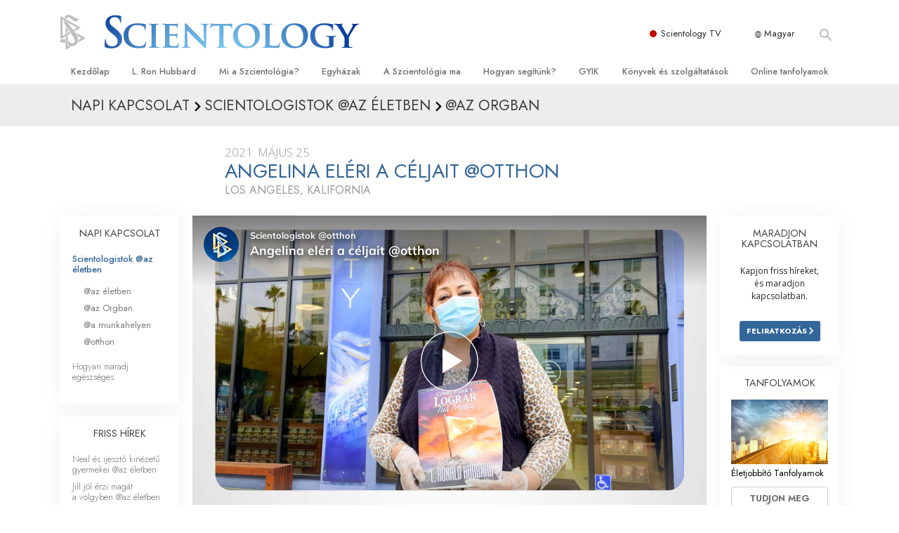

--- FILE ---
content_type: text/html; charset=utf-8
request_url: https://www.szcientologia.org.hu/daily-connect/scientologists-at-home/angelina-is-an-achiever-home
body_size: 20936
content:
<!DOCTYPE html>
<html lang="hu-HU" itemscope itemtype="http://schema.org/WebPage">
<head>
<meta charset="utf-8">








	<meta http-equiv="X-UA-Compatible" content="IE=edge">
<meta name="viewport" content="width=device-width, initial-scale=1, shrink-to-fit=no">



	
	<title>Angelina eléri a céljait @otthon</title>
	<meta property="local-search-title" content="Angelina eléri a céljait @otthon" />



<meta name="facebook-domain-verification" content="5fiylhjs3p0sadccmvhn5r1xhzsezm" />  






<meta name="description" content="Angelina azt a célját már elérte, hogy visszatérjen a Los Angeles-i Scientology Egyházba." />

<meta itemprop="datePublished" content="2021-05-25" />
<meta itemprop="publisher" content="Scientology" />
<meta property="article:published_time" content="2021-05-25T09:00:00-0700" />

<meta property="fb:admins" content="633862040" />













	






<script type="application/ld+json">
{
  "@context": "https://schema.org",
  "@type": "WebSite",
  
  "name": "A Szcientológia Egyház hivatalos weboldala: L. Ron Hubbard, Dianetika, Mi a Szcientológia?, Könyvek, Hittételek, David Miscavige",
  "alternateName": ["Scientology", "szcientologia.org.hu"],
  
  "url": "https://www.szcientologia.org.hu/"
}
</script>


<meta property="og:url" content="https://www.szcientologia.org.hu/daily-connect/scientologists-at-home/angelina-is-an-achiever-home" />

<meta property="og:site_name" content="A Szcientológia Egyház hivatalos weboldala: L. Ron Hubbard, Dianetika, Mi a Szcientológia?, Könyvek, Hittételek, David Miscavige" />

<meta property="og:title" content="Angelina eléri a céljait @otthon" />
<meta property="og:description" content="Angelina azt a célját már elérte, hogy visszatérjen a Los Angeles-i Scientology Egyházba." />

<meta property="og:image" content="https://files.scientology.org/imagecache/cropfit@w=1000@cr=0,0,1920,1080/data/www.scientology.tv/series/scientologists-at-home/scientologists-at-home-angelina-5df77fb5_hu_HU.jpg?k=VrTW5qGz02" />
<meta property="og:type" content="website" />

<meta name="twitter:card" content="summary_large_image">
<meta name="twitter:title" content="Angelina eléri a céljait @otthon">
<meta name="twitter:description" content="Angelina azt a célját már elérte, hogy visszatérjen a Los Angeles-i Scientology Egyházba." >
<meta name="twitter:image" content="https://files.scientology.org/imagecache/cropfit@w=1000@cr=0,0,1920,1080/data/www.scientology.tv/series/scientologists-at-home/scientologists-at-home-angelina-5df77fb5_hu_HU.jpg?k=VrTW5qGz02">














<link rel="canonical" href="https://www.szcientologia.org.hu/daily-connect/scientologists-at-home/angelina-is-an-achiever-home" />

















<link rel="alternate" hreflang="fr-CA" href="https://fr.scientology.ca/daily-connect/scientologists-at-home/angelina-is-an-achiever-home" />



<link rel="alternate" hreflang="ga-IE" href="https://ga.scientology.ie/daily-connect/scientologists-at-home/angelina-is-an-achiever-home" />



















<link rel="alternate" hreflang="st-ZA" href="https://st.scientology.org.za/daily-connect/scientologists-at-home/angelina-is-an-achiever-home" />







<link rel="alternate" hreflang="no-NO" href="https://www.scientologi.no/daily-connect/scientologists-at-home/angelina-is-an-achiever-home" />



<link rel="alternate" hreflang="sv-SE" href="https://www.scientologi.se/daily-connect/scientologists-at-home/angelina-is-an-achiever-home" />



<link rel="alternate" hreflang="fr-FR" href="https://www.scientologie.fr/daily-connect/scientologists-at-home/angelina-is-an-achiever-home" />





<link rel="alternate" hreflang="de-AT" href="https://www.scientology.at/daily-connect/scientologists-at-home/angelina-is-an-achiever-home" />



<link rel="alternate" hreflang="nl-BE" href="https://www.scientology.be/daily-connect/scientologists-at-home/angelina-is-an-achiever-home" />



<link rel="alternate" hreflang="en-CA" href="https://www.scientology.ca/daily-connect/scientologists-at-home/angelina-is-an-achiever-home" />



<link rel="alternate" hreflang="fr-CH" href="https://www.scientology.ch/daily-connect/scientologists-at-home/angelina-is-an-achiever-home" />



<link rel="alternate" hreflang="es-CL" href="https://www.scientology.cl/daily-connect/scientologists-at-home/angelina-is-an-achiever-home" />



<link rel="alternate" hreflang="es-CO" href="https://www.scientology.co/daily-connect/scientologists-at-home/angelina-is-an-achiever-home" />



<link rel="alternate" hreflang="en-NZ" href="https://www.scientology.co.nz/daily-connect/scientologists-at-home/angelina-is-an-achiever-home" />



<link rel="alternate" hreflang="de-DE" href="https://www.scientology.de/daily-connect/scientologists-at-home/angelina-is-an-achiever-home" />



<link rel="alternate" hreflang="da-DK" href="https://www.scientology.dk/daily-connect/scientologists-at-home/angelina-is-an-achiever-home" />



<link rel="alternate" hreflang="es-DO" href="https://www.scientology.do/daily-connect/scientologists-at-home/angelina-is-an-achiever-home" />



<link rel="alternate" hreflang="es-ES" href="https://www.scientology.es/daily-connect/scientologists-at-home/angelina-is-an-achiever-home" />



<link rel="alternate" hreflang="fr-GP" href="https://www.scientology.gp/daily-connect/scientologists-at-home/angelina-is-an-achiever-home" />



<link rel="alternate" hreflang="el-GR" href="https://www.scientology.gr/daily-connect/scientologists-at-home/angelina-is-an-achiever-home" />



<link rel="alternate" hreflang="en-IE" href="https://www.scientology.ie/daily-connect/scientologists-at-home/angelina-is-an-achiever-home" />



<link rel="alternate" hreflang="en-IN" href="https://www.scientology.in/daily-connect/scientologists-at-home/angelina-is-an-achiever-home" />



<link rel="alternate" hreflang="it-IT" href="https://www.scientology.it/daily-connect/scientologists-at-home/angelina-is-an-achiever-home" />



<link rel="alternate" hreflang="ja-JP" href="https://www.scientology.jp/daily-connect/scientologists-at-home/angelina-is-an-achiever-home" />



<link rel="alternate" hreflang="ru-KZ" href="https://www.scientology.kz/daily-connect/scientologists-at-home/angelina-is-an-achiever-home" />



<link rel="alternate" hreflang="nl-NL" href="https://www.scientology.nl/daily-connect/scientologists-at-home/angelina-is-an-achiever-home" />



<link rel="alternate" hreflang="en" href="https://www.scientology.org/daily-connect/scientologists-at-home/angelina-is-an-achiever-home" />



<link rel="alternate" hreflang="en-AU" href="https://www.scientology.org.au/daily-connect/scientologists-at-home/angelina-is-an-achiever-home" />



<link rel="alternate" hreflang="he-IL" href="https://www.scientology.org.il/daily-connect/scientologists-at-home/angelina-is-an-achiever-home" />



<link rel="alternate" hreflang="es-MX" href="https://www.scientology.org.mx/daily-connect/scientologists-at-home/angelina-is-an-achiever-home" />



<link rel="alternate" hreflang="en-NP" href="https://www.scientology.org.np/daily-connect/scientologists-at-home/angelina-is-an-achiever-home" />



<link rel="alternate" hreflang="zh-TW" href="https://www.scientology.org.tw/daily-connect/scientologists-at-home/angelina-is-an-achiever-home" />



<link rel="alternate" hreflang="en-GB" href="https://www.scientology.org.uk/daily-connect/scientologists-at-home/angelina-is-an-achiever-home" />



<link rel="alternate" hreflang="es-VE" href="https://www.scientology.org.ve/daily-connect/scientologists-at-home/angelina-is-an-achiever-home" />



<link rel="alternate" hreflang="en-ZA" href="https://www.scientology.org.za/daily-connect/scientologists-at-home/angelina-is-an-achiever-home" />



<link rel="alternate" hreflang="en-PH" href="https://www.scientology.ph/daily-connect/scientologists-at-home/angelina-is-an-achiever-home" />



<link rel="alternate" hreflang="pt-PT" href="https://www.scientology.pt/daily-connect/scientologists-at-home/angelina-is-an-achiever-home" />



<link rel="alternate" hreflang="ru-RU" href="https://www.scientology.ru/daily-connect/scientologists-at-home/angelina-is-an-achiever-home" />



<link rel="alternate" hreflang="en-RW" href="https://www.scientology.rw/daily-connect/scientologists-at-home/angelina-is-an-achiever-home" />



<link rel="alternate" hreflang="hu-HU" href="https://www.szcientologia.org.hu/daily-connect/scientologists-at-home/angelina-is-an-achiever-home" />



<link rel="alternate" hreflang="xh-ZA" href="https://xh.scientology.org.za/daily-connect/scientologists-at-home/angelina-is-an-achiever-home" />





<link rel="alternate" hreflang="zu-ZA" href="https://zu.scientology.org.za/daily-connect/scientologists-at-home/angelina-is-an-achiever-home" />








	<!-- <link rel="stylesheet" href="/scss/_combined-aft.css?_=0113a"> -->

	<!-- async cssload -->
	<!-- <link rel="preload" href="/scss/_combined.css?_=0113a" as="style" onload="this.onload=null;this.rel='stylesheet'">
	<noscript><link rel="stylesheet" href="/scss/_combined.css?_=0113a"></noscript> -->
	<!-- end of async css -->

	
    

	
	<link rel="stylesheet" href="/scss/_combined.css?_=0113a">
	
	

	

	<!--  -->
	
	
		
	
	
	<!--  -->

	

	

	<!-- slideshow classnames -->
	

	

	

	
		
		<link rel="stylesheet" href="/scss/combined_application.scss?_=0113a">
		
	

	

<script>
WebFontConfig = {
    google: {
        families: [
            
            'Open+Sans:300,400,700,300italic,400italic,700italic',
            'Jost:300,400,500,700,300italic,400italic,500italic,700italic',

        ]
    }
};

(function(d) {
    var wf = d.createElement('script'),
        s = d.scripts[0];
    wf.src = 'https://ajax.googleapis.com/ajax/libs/webfont/1.6.26/webfont.js';
    wf.async = true;
    s.parentNode.insertBefore(wf, s);
})(document);
</script>






	

	
		
			<!-- Global Site Tag (gtag.js) - Google Analytics -->
<script>
  window.dataLayer = window.dataLayer || [];
  function gtag(){dataLayer.push(arguments);}

  gtag('consent', 'default', {
    'ad_storage': 'denied',
    'analytics_storage': 'denied',
    'functionality_storage': 'denied',
    'personalization_storage': 'denied',
    'wait_for_update': 500 // Wait until baner loads
  });

  window.gtagConsentV2 = true;

  gtag('js', new Date());

  gtag('config', 'G-HQ1TBXCEJT', {
  send_page_view: false
});


  gtag('config', 'G-LQBFNWNT3G', {
  send_page_view: false
});
  gtag('config', 'AW-605112126', {
  send_page_view: false
});

// if any org set





</script>


<script async src="https://www.googletagmanager.com/gtag/js?id=G-HQ1TBXCEJT"></script>


<script type="text/plain" data-cookiecategory="targeting">
(function() {
  var ga = document.createElement('script'); ga.type = 'text/javascript'; ga.async = true;
  ga.src = ('https:' == document.location.protocol ? 'https://' : 'http://') + 'stats.g.doubleclick.net/dc.js';
  var s = document.getElementsByTagName('script')[0]; s.parentNode.insertBefore(ga, s);
})();
</script>




		
	

	<script>
		var cacheId = '0113a';
	</script>

	
	<script defer src="/_combined/application.js?_=0113a"></script>
	

	
	<script async src="/_combined/cssrelpreload.js?_=0113a"></script>
	<script async src="/_combined/lazyload.js?_=0113a"></script>
	

	
	<script async src="/_combined/application2.js?_=0113a"></script>
	
	<script async type="text/plain" data-cookiecategory="performance" src="/_combined/sentry.js?_=0113a"></script>
	

	
	<script src="https://tr.standardadmin.org/tr2.js" async></script>
	<script>
	var _tr = window._tr || [];
	</script>
	

</head>




<body class="preload   path-daily-connect path-daily-connect-scientologists-at-home path-daily-connect-scientologists-at-home-angelina-is-an-achiever-home type-daily-connect home-no-overlap ">




<div class="search">
    <div class="search__form">
        <button class="btn btn--search-close" aria-label="Close search form">
            <img class="search-button--close-icon" src="/images/close-icon.svg" alt="">
        </button>
        <form class="" action="/search/">
            
            
                
            
            <div class="search__form---icon">
                <span class="icon-search"></span>
            </div>
            <input class="search__input" name="q" type="search" placeholder="Keresés..." autocomplete="off" autocorrect="off" autocapitalize="off" spellcheck="false" />
            <span class="d-none d-md-block search__info">A kereséshez nyomd meg az ENTER, a bezáráshoz pedig az ESC gombot</span>
        </form>
    </div>
</div><!-- /search -->

<!-- Videos for Org Sites -->









<div id="outer_shell">

    
        
<div class="container relative">
    <div class="external-navigation">
        
        <div class="external-navigation--item external-navigation--scntv">
            <!-- <a href="https://www.scientology.tv/hu" target="_blank" class="no-decoration external-navigation--item-link"> -->
            <a href="https://www.scientology.tv/hu/" target="_blank" class="no-decoration external-navigation--item-link">
                <span class="external-navigation--scntv--icon"></span>
                Scientology TV
                <span class="external-navigation--icon icon-external-link"></span>
            </a>
        </div>
        
        




<nav class="external-language-selector external-language-selector__v2 external-language">
    <div>
        <div class="external-navigation--item">
            
            <img src="/images/language-globe.svg" class="language-globe-white" alt="Language">
            <img src="/images/language-globe-gray.svg" class="language-globe-dark" alt="Language">
            Magyar
        </div>
        <!-- <span class="selector"><span class="bordered">hu</span> NYELV 
            <img class="arrow-svg arrow-svg-right" src="/images/arrow-right-white.svg" alt="">
        </span> -->
    </div>
    <ul>

        <a class="no-decoration " href="https://www.scientology.org.tw/daily-connect/scientologists-at-home/angelina-is-an-achiever-home">繁體中文 &#124; <span>Chinese</span></a>
        <a class="no-decoration " href="https://www.scientology.dk/daily-connect/scientologists-at-home/angelina-is-an-achiever-home">Dansk &#124; <span>Danish</span></a>
        <a class="no-decoration " href="https://www.scientology.de/daily-connect/scientologists-at-home/angelina-is-an-achiever-home">Deutsch &#124; <span>German</span></a>
        <a class="no-decoration " href="https://www.scientology.org/daily-connect/scientologists-at-home/angelina-is-an-achiever-home">English &#124; <span>English</span></a>
        <a class="no-decoration " href="https://www.scientology.gr/daily-connect/scientologists-at-home/angelina-is-an-achiever-home">Ελληνικά &#124; <span>Greek</span></a>
        <a class="no-decoration " href="https://www.scientology.org.mx/daily-connect/scientologists-at-home/angelina-is-an-achiever-home">Español (Latino) &#124; <span>Spanish</span></a>
        <a class="no-decoration " href="https://www.scientology.es/daily-connect/scientologists-at-home/angelina-is-an-achiever-home">Español (Castellano) &#124; <span>Castilian</span></a>
        <a class="no-decoration " href="https://www.scientologie.fr/daily-connect/scientologists-at-home/angelina-is-an-achiever-home">Français &#124; <span>French</span></a>
        <a class="no-decoration " href="https://www.scientology.org.il/daily-connect/scientologists-at-home/angelina-is-an-achiever-home">עברית &#124; <span>Hebrew</span></a>
        
        <a class="no-decoration " href="https://www.scientology.it/daily-connect/scientologists-at-home/angelina-is-an-achiever-home">Italiano &#124; <span>Italian</span></a>
        <a class="no-decoration " href="https://www.scientology.jp/daily-connect/scientologists-at-home/angelina-is-an-achiever-home">日本語 &#124; <span>Japanese</span></a>
        <a class="no-decoration language__selected" href="https://www.szcientologia.org.hu/daily-connect/scientologists-at-home/angelina-is-an-achiever-home">Magyar &#124; <span>Hungarian</span></a>
        <a class="no-decoration " href="https://www.scientology.nl/daily-connect/scientologists-at-home/angelina-is-an-achiever-home">Nederlands &#124; <span>Dutch</span></a>
        <a class="no-decoration " href="https://www.scientologi.no/daily-connect/scientologists-at-home/angelina-is-an-achiever-home">Norsk &#124; <span>Norwegian</span></a>
        <a class="no-decoration " href="https://www.scientology.pt/daily-connect/scientologists-at-home/angelina-is-an-achiever-home">Português &#124; <span>Portuguese</span></a>
        <a class="no-decoration " href="https://www.scientology.ru/daily-connect/scientologists-at-home/angelina-is-an-achiever-home">Русский &#124; <span>Russian</span></a>
        
        <a class="no-decoration " href="https://www.scientologi.se/daily-connect/scientologists-at-home/angelina-is-an-achiever-home">Svenska &#124; <span>Swedish</span></a>

        
        
    </ul>
</nav>

        
        <div class="btn--search"><span class="icon-search"></span></svg></div>
    </div>
</div>

    

    <div id="shell">

        




    <div class="org-site-name">
        
        
            
        
    </div>



<div class="banner-wrapper">
    <div class="banner-wrapper-container banner-wrapper-container__area-name">
        <div class="container">
            <div class="banner-wrapper--row row align-items-center justify-content-around justify-content-md-between">
                <div class="hamburger hamburger--slider-r hamburger-menu d-md-none">
                    <div class="hamburger-box">
                        <div class="hamburger-inner"></div>
                    </div>
                </div>
                
                <div class="d-flex align-items-center banner--logo">
    <div class="hamburger hamburger--slider-r hamburger-menu d-none d-md-block d-lg-none mr-2">
        <div class="hamburger-box">
            <div class="hamburger-inner"></div>
        </div>
    </div>

    <a class="no-decoration d-block w-100 scn-logo-link " href="/" itemscope itemtype="http://schema.org/Brand" class="">
        <div class="logo-on-light d-flex align-items-center">
            <div class="s-double-tri d-none d-md-block">
                
                
                    <img itemprop="logo" class="scn-symbol" src="/images/scientology-gray-logo.svg" alt="Scientology">
                
            </div>

            <div class="d-flex align-items-end scientology-logo-light">

                
                    <img itemprop="logo" class="scn-logo light-logo" src="/images/scientology-logo-white.svg">
                

                

                <img itemprop="logo" class="scn-logo dark-logo" src="/images/scientology-logos/scientology-logo-dark_en.svg">
                

                <div class="org-site-name">
                    
                </div>
            </div>


        </div>
    </a>
</div>

                <button class="btn btn--search d-md-none">
                    <div class="icon icon--search">
                        <span class="icon-search"></span>
                    </div>
                </button>

                 <div class="banner-subtool-row d-none d-md-flex align-items-center justify-content-end">
                    <div class="hamburger hamburger--slider-r hamburger-menu hamburger-menu__inverted wide-header__inverted--visible-lg">
                        <div class="hamburger-box">
                            <div class="hamburger-inner"></div>
                        </div>
                    </div>
                    
                    
                    
                <!-- 
                    <a href="/search.html" class="search-icon">
                        <img class="wide-header__hidden" src="/images/search-icon.svg" alt="">
                        <img class="wide-header__visible" src="/images/search-icon-white.svg" alt="">
                -->
                    </a>
                 </div>
            </div>
        </div>
    </div>
</div>

        








<div class="primary-nav-wrapper ">
	<div class="primary-nav-menu container d-none d-lg-block">
		<ul class="top-menu">
			
				
				
					<li class="menu-item   nav-trail-false">
						<div class="rel">
							
							<!-- For orgs /news/ send to grand opening if we don't have any news -->
							

							
							<a href="/"  class="menu-link">
								Kezdőlap
							</a>
							
							
						</div>

					</li>
				
			
				
				
					<li class="menu-item   nav-trail-false">
						<div class="rel">
							
							<!-- For orgs /news/ send to grand opening if we don't have any news -->
							

							
							<a href="/l-ron-hubbard/"  class="menu-link">
								L. Ron Hubbard
							</a>
							
							
						</div>

					</li>
				
			
				
				
					<li class="menu-item   parent nav-trail-false">
						<div class="rel">
							
							<!-- For orgs /news/ send to grand opening if we don't have any news -->
							

							
							<a href="/what-is-scientology/"  class="menu-link">
								Mi a Szcientológia?
							</a>
							
								<div class="frog"> <!-- back -->
									<ul class="second-level">
										
											<li >
												<a href="/what-is-scientology/" class="menu-link title">
													Hittételek és gyakorlatok
												</a>
											</li>
										
											<li >
												<a href="/what-is-scientology/the-scientology-creeds-and-codes/" class="menu-link title">
													A Szcientológia hitvallásai és kódexei
												</a>
											</li>
										
											<li >
												<a href="/what-is-scientology/what-scientologists-say-about-scientology.html" class="menu-link title">
													Mit mondanak a szcientológusok a Szcientológiáról?
												</a>
											</li>
										
											<li >
												<a href="/video/meet-a-scientologist.html" class="menu-link title">
													Ismerjen meg egy szcientológust!
												</a>
											</li>
										
											<li >
												<a href="/what-is-scientology/inside-a-church-scientology.html" class="menu-link title">
													Látogatás egy egyházban
												</a>
											</li>
										
											<li >
												<a href="/what-is-scientology/basic-principles-of-scientology/" class="menu-link title">
													A Szcientológia alapelvei
												</a>
											</li>
										
											<li >
												<a href="/what-is-dianetics/basic-principles-of-scientology/dianetics-understanding-the-mind.html" class="menu-link title">
													Bevezetés a Dianetikába
												</a>
											</li>
										
											<li >
												<a href="/what-is-scientology/love-hate-what-is-greatness.html" class="menu-link title">
													Szeretet és gyűlölet – <br/>Mi a nagyság?
												</a>
											</li>
										
									</ul>
								</div>
							
							
						</div>

					</li>
				
			
				
				
					<li class="menu-item   parent nav-trail-false">
						<div class="rel">
							
							<!-- For orgs /news/ send to grand opening if we don't have any news -->
							

							
							<a href="/churches/"  class="menu-link">
								Egyházak
							</a>
							
								<div class="frog"> <!-- back -->
									<ul class="second-level">
										
											<li >
												<a href="/churches/locator.html" class="menu-link title">
													Egyházkereső
												</a>
											</li>
										
											<li >
												<a href="/churches/ideal-orgs/" class="menu-link title">
													Ideális Scientology-egyházak
												</a>
											</li>
										
											<li >
												<a href="/churches/advanced-scientology-organizations/" class="menu-link title">
													Haladó szervezetek
												</a>
											</li>
										
											<li >
												<a href="/churches/flag-land-base/" class="menu-link title">
													Flag Szárazföldi Bázis
												</a>
											</li>
										
											<li >
												<a href="/churches/freewinds/" class="menu-link title">
													Freewinds
												</a>
											</li>
										
											<li >
												<a href="/churches/bringing-scientology-world/" class="menu-link title">
													Eljuttatjuk a világnak a Szcientológiát
												</a>
											</li>
										
									</ul>
								</div>
							
							
						</div>

					</li>
				
			
				
			
				
				
					<li class="menu-item   parent nav-trail-false">
						<div class="rel">
							
							<!-- For orgs /news/ send to grand opening if we don't have any news -->
							

							
							<a href="/scientology-today/"  class="menu-link">
								A Szcientológia ma
							</a>
							
								<div class="frog"> <!-- back -->
									<ul class="second-level">
										
											<li >
												<a href="/scientology-today/category/expansion/" class="menu-link title">
													Megnyitóünnepségek
												</a>
											</li>
										
											<li >
												<a href="/scientology-today/category/scientology-events/" class="menu-link title">
													Scientology rendezvények
												</a>
											</li>
										
											<li >
												<a href="/david-miscavige/" class="menu-link title">
													David Miscavige – A Scientology egyházi vezetője
												</a>
											</li>
										
									</ul>
								</div>
							
							
						</div>

					</li>
				
			
				
				
					<li class="menu-item   parent nav-trail-false">
						<div class="rel">
							
							<!-- For orgs /news/ send to grand opening if we don't have any news -->
							

							
							<a href="/how-we-help/"  class="menu-link">
								Hogyan segítünk?
							</a>
							
								<div class="frog"> <!-- back -->
									<ul class="second-level">
										
											<li >
												<a href="/how-we-help/way-to-happiness/" class="menu-link title">
													Az út a boldogsághoz
												</a>
											</li>
										
											<li >
												<a href="/how-we-help/applied-scholastics/" class="menu-link title">
													Alkalmazott Oktatástan
												</a>
											</li>
										
											<li >
												<a href="/how-we-help/criminon/" class="menu-link title">
													Criminon
												</a>
											</li>
										
											<li >
												<a href="/how-we-help/narconon/" class="menu-link title">
													Narconon
												</a>
											</li>
										
											<li >
												<a href="/how-we-help/truth-about-drugs/" class="menu-link title">
													Az igazság a drogokról
												</a>
											</li>
										
											<li >
												<a href="/how-we-help/human-rights/" class="menu-link title">
													Együtt az Emberi Jogokért
												</a>
											</li>
										
											<li >
												<a href="/how-we-help/citizens-commission-on-human-rights/" class="menu-link title">
													Állampolgári Bizottság az Emberi Jogokért
												</a>
											</li>
										
											<li >
												<a href="/how-we-help/volunteer-ministers/" class="menu-link title">
													Szcientológia önkéntes lelkészek
												</a>
											</li>
										
									</ul>
								</div>
							
							
						</div>

					</li>
				
			
				
				
					<li class="menu-item   parent nav-trail-false">
						<div class="rel">
							
							<!-- For orgs /news/ send to grand opening if we don't have any news -->
							

							
							<a href="/faq/"  class="menu-link">
								GYIK
							</a>
							
								<div class="frog"> <!-- back -->
									<ul class="second-level">
										
											<li >
												<a href="/faq/background-and-basic-principles/what-does-the-word-scientology-mean.html" class="menu-link title">
													Háttér és alapelvek
												</a>
											</li>
										
											<li >
												<a href="/faq/inside-a-church-of-scientology/what-goes-scientology-church.html" class="menu-link title">
													Látogatás egy egyházban
												</a>
											</li>
										
											<li >
												<a href="/faq/the-organization-of-scientology/how-is-the-church-of-scientology-structured.html" class="menu-link title">
													A Szcientológia szervezetek
												</a>
											</li>
										
									</ul>
								</div>
							
							
						</div>

					</li>
				
			
				
				
					<li class="menu-item   parent nav-trail-false">
						<div class="rel">
							
							<!-- For orgs /news/ send to grand opening if we don't have any news -->
							

							
							<a href="/store/category/beginning-books.html"  class="menu-link">
								Könyvek és szolgáltatások
							</a>
							
								<div class="frog"> <!-- back -->
									<ul class="second-level">
										
											<li >
												<a href="/store/category/beginning-books.html" class="menu-link title">
													Kezdőkönyvek
												</a>
											</li>
										
											<li >
												<a href="/store/category/beginning-audiobooks.html" class="menu-link title">
													Hangoskönyvek
												</a>
											</li>
										
											<li >
												<a href="/store/category/classics-lectures.html" class="menu-link title">
													Bevezető előadások 
												</a>
											</li>
										
											<li >
												<a href="/store/category/books-on-film.html" class="menu-link title">
													Bevezető filmek
												</a>
											</li>
										
											<li >
												<a href="/beginning-services/" class="menu-link title">
													Kezdő szolgáltatások
												</a>
											</li>
										
									</ul>
								</div>
							
							
						</div>

					</li>
				
			
				
				
					<li class="menu-item   parent nav-trail-false">
						<div class="rel">
							
							<!-- For orgs /news/ send to grand opening if we don't have any news -->
							

							
							<a href="/courses/"  class="menu-link">
								Online tanfolyamok
							</a>
							
								<div class="frog"> <!-- back -->
									<ul class="second-level">
										
											<li >
												<a href="/courses/conflicts/overview.html" class="menu-link title">
													Hogyan oldjunk meg konfliktusokat?
												</a>
											</li>
										
											<li >
												<a href="/courses/dynamics/overview.html" class="menu-link title">
													A létezés dinamikái
												</a>
											</li>
										
											<li >
												<a href="/courses/understanding/overview.html" class="menu-link title">
													A megértés összetevői
												</a>
											</li>
										
											<li >
												<a href="/courses/solutions/overview.html" class="menu-link title">
													Megoldások a veszélyes környezetre
												</a>
											</li>
										
											<li >
												<a href="/courses/assists/overview.html" class="menu-link title">
													Asszisztok betegségekre és sérülésekre
												</a>
											</li>
										
											<li >
												<a href="/courses/integrity/overview.html" class="menu-link title">
													Tisztesség és becsület
												</a>
											</li>
										
											<li >
												<a href="/courses/marriage/overview.html" class="menu-link title">
													Házasság
												</a>
											</li>
										
											<li >
												<a href="/courses/tone-scale/overview.html" class="menu-link title">
													Az érzelmi Tónusskála
												</a>
											</li>
										
											<li >
												<a href="/courses/drugs/overview.html" class="menu-link title">
													Megoldások a drogokra
												</a>
											</li>
										
											<li >
												<a href="/courses/children/overview.html" class="menu-link title">
													Gyerekek
												</a>
											</li>
										
											<li >
												<a href="/courses/tools/overview.html" class="menu-link title">
													Eszközök a munkahelyen
												</a>
											</li>
										
											<li >
												<a href="/courses/conditions/overview.html" class="menu-link title">
													Az etika és az állapotok
												</a>
											</li>
										
											<li >
												<a href="/courses/suppression/overview.html" class="menu-link title">
													Az elnyomás oka
												</a>
											</li>
										
											<li >
												<a href="/courses/investigations/overview.html" class="menu-link title">
													Kivizsgálások
												</a>
											</li>
										
											<li >
												<a href="/courses/organizing/overview.html" class="menu-link title">
													A szervezés alapjai
												</a>
											</li>
										
											<li >
												<a href="/courses/public-relations/overview.html" class="menu-link title">
													A public relations alapjai
												</a>
											</li>
										
											<li >
												<a href="/courses/targets/overview.html" class="menu-link title">
													Célok és célkitűzések
												</a>
											</li>
										
											<li >
												<a href="/courses/study/overview.html" class="menu-link title">
													A tanulás technológiája
												</a>
											</li>
										
											<li >
												<a href="/courses/communication/overview.html" class="menu-link title">
													Kommunikáció
												</a>
											</li>
										
									</ul>
								</div>
							
							
						</div>

					</li>
				
			
		</ul>
	</div>
</div>








<div class="nav-bar">
	<ul>
		
			
			<li class="nav-bar--link" data-menuid="0">
				
				<!-- For orgs /news/ send to grand opening if we don't have any news -->
				
				
				
				<a href="/"  class="menu-link no-decoration">
					
						<img class="nav-bar--arrow" src="/org-logo/arrow-right.svg?color=336699" alt="">
					
					KEZDŐLAP
				</a>
				
			</li>

			

		
			
			<li class="nav-bar--link" data-menuid="1">
				
				<!-- For orgs /news/ send to grand opening if we don't have any news -->
				
				
				
				<a href="/l-ron-hubbard/"  class="menu-link no-decoration">
					
						<img class="nav-bar--arrow" src="/org-logo/arrow-right.svg?color=336699" alt="">
					
					L. RON HUBBARD
				</a>
				
			</li>

			

		
			
			<li class="nav-bar--link" data-menuid="2">
				
				<!-- For orgs /news/ send to grand opening if we don't have any news -->
				
				
				
				<a href="/what-is-scientology/"  class="menu-link no-decoration">
					
						<img class="nav-bar--arrow" src="/org-logo/arrow-right.svg?color=336699" alt="">
					
					MI A SZCIENTOLÓGIA?
				</a>
				
			</li>

			
				<div class="nav-bar--frog" data-menuid="2">
					<ul class="nav-bar--second-level">
						
							<li>
								<a href="/what-is-scientology/" class="nav-bar--second-level__link">
									Hittételek és gyakorlatok
								</a>
							</li>
						
							<li>
								<a href="/what-is-scientology/the-scientology-creeds-and-codes/" class="nav-bar--second-level__link">
									A Szcientológia hitvallásai és kódexei
								</a>
							</li>
						
							<li>
								<a href="/what-is-scientology/what-scientologists-say-about-scientology.html" class="nav-bar--second-level__link">
									Mit mondanak a szcientológusok a Szcientológiáról?
								</a>
							</li>
						
							<li>
								<a href="/video/meet-a-scientologist.html" class="nav-bar--second-level__link">
									Ismerjen meg egy szcientológust!
								</a>
							</li>
						
							<li>
								<a href="/what-is-scientology/inside-a-church-scientology.html" class="nav-bar--second-level__link">
									Látogatás egy egyházban
								</a>
							</li>
						
							<li>
								<a href="/what-is-scientology/basic-principles-of-scientology/" class="nav-bar--second-level__link">
									A Szcientológia alapelvei
								</a>
							</li>
						
							<li>
								<a href="/what-is-dianetics/basic-principles-of-scientology/dianetics-understanding-the-mind.html" class="nav-bar--second-level__link">
									Bevezetés a Dianetikába
								</a>
							</li>
						
							<li>
								<a href="/what-is-scientology/love-hate-what-is-greatness.html" class="nav-bar--second-level__link">
									Szeretet és gyűlölet – <br/>Mi a nagyság?
								</a>
							</li>
						
					</ul>
				</div>
			

		
			
			<li class="nav-bar--link" data-menuid="3">
				
				<!-- For orgs /news/ send to grand opening if we don't have any news -->
				
				
				
				<a href="/churches/"  class="menu-link no-decoration">
					
						<img class="nav-bar--arrow" src="/org-logo/arrow-right.svg?color=336699" alt="">
					
					EGYHÁZAK
				</a>
				
			</li>

			
				<div class="nav-bar--frog" data-menuid="3">
					<ul class="nav-bar--second-level">
						
							<li>
								<a href="/churches/locator.html" class="nav-bar--second-level__link">
									Egyházkereső
								</a>
							</li>
						
							<li>
								<a href="/churches/ideal-orgs/" class="nav-bar--second-level__link">
									Ideális Scientology-egyházak
								</a>
							</li>
						
							<li>
								<a href="/churches/advanced-scientology-organizations/" class="nav-bar--second-level__link">
									Haladó szervezetek
								</a>
							</li>
						
							<li>
								<a href="/churches/flag-land-base/" class="nav-bar--second-level__link">
									Flag Szárazföldi Bázis
								</a>
							</li>
						
							<li>
								<a href="/churches/freewinds/" class="nav-bar--second-level__link">
									Freewinds
								</a>
							</li>
						
							<li>
								<a href="/churches/bringing-scientology-world/" class="nav-bar--second-level__link">
									Eljuttatjuk a világnak a Szcientológiát
								</a>
							</li>
						
					</ul>
				</div>
			

		
			
			<li class="nav-bar--link" data-menuid="4">
				
				<!-- For orgs /news/ send to grand opening if we don't have any news -->
				
				
				
				<a href="/daily-connect/"  class="menu-link no-decoration">
					
						<img class="nav-bar--arrow" src="/org-logo/arrow-right.svg?color=336699" alt="">
					
					NAPI KAPCSOLAT
				</a>
				
			</li>

			
				<div class="nav-bar--frog" data-menuid="4">
					<ul class="nav-bar--second-level">
						
							<li>
								<a href="/daily-connect/scientologists-at-life/" class="nav-bar--second-level__link">
									Scientologistok @az életben
								</a>
							</li>
						
							<li>
								<a href="/staywell/" class="nav-bar--second-level__link">
									Hogyan maradj egészséges
								</a>
							</li>
						
					</ul>
				</div>
			

		
			
			<li class="nav-bar--link" data-menuid="5">
				
				<!-- For orgs /news/ send to grand opening if we don't have any news -->
				
				
				
				<a href="/scientology-today/"  class="menu-link no-decoration">
					
						<img class="nav-bar--arrow" src="/org-logo/arrow-right.svg?color=336699" alt="">
					
					A SZCIENTOLÓGIA MA
				</a>
				
			</li>

			
				<div class="nav-bar--frog" data-menuid="5">
					<ul class="nav-bar--second-level">
						
							<li>
								<a href="/scientology-today/category/expansion/" class="nav-bar--second-level__link">
									Megnyitóünnepségek
								</a>
							</li>
						
							<li>
								<a href="/scientology-today/category/scientology-events/" class="nav-bar--second-level__link">
									Scientology rendezvények
								</a>
							</li>
						
							<li>
								<a href="/david-miscavige/" class="nav-bar--second-level__link">
									David Miscavige – A Scientology egyházi vezetője
								</a>
							</li>
						
					</ul>
				</div>
			

		
			
			<li class="nav-bar--link" data-menuid="6">
				
				<!-- For orgs /news/ send to grand opening if we don't have any news -->
				
				
				
				<a href="/how-we-help/"  class="menu-link no-decoration">
					
						<img class="nav-bar--arrow" src="/org-logo/arrow-right.svg?color=336699" alt="">
					
					HOGYAN SEGÍTÜNK?
				</a>
				
			</li>

			
				<div class="nav-bar--frog" data-menuid="6">
					<ul class="nav-bar--second-level">
						
							<li>
								<a href="/how-we-help/way-to-happiness/" class="nav-bar--second-level__link">
									Az út a boldogsághoz
								</a>
							</li>
						
							<li>
								<a href="/how-we-help/applied-scholastics/" class="nav-bar--second-level__link">
									Alkalmazott Oktatástan
								</a>
							</li>
						
							<li>
								<a href="/how-we-help/criminon/" class="nav-bar--second-level__link">
									Criminon
								</a>
							</li>
						
							<li>
								<a href="/how-we-help/narconon/" class="nav-bar--second-level__link">
									Narconon
								</a>
							</li>
						
							<li>
								<a href="/how-we-help/truth-about-drugs/" class="nav-bar--second-level__link">
									Az igazság a drogokról
								</a>
							</li>
						
							<li>
								<a href="/how-we-help/human-rights/" class="nav-bar--second-level__link">
									Együtt az Emberi Jogokért
								</a>
							</li>
						
							<li>
								<a href="/how-we-help/citizens-commission-on-human-rights/" class="nav-bar--second-level__link">
									Állampolgári Bizottság az Emberi Jogokért
								</a>
							</li>
						
							<li>
								<a href="/how-we-help/volunteer-ministers/" class="nav-bar--second-level__link">
									Szcientológia önkéntes lelkészek
								</a>
							</li>
						
					</ul>
				</div>
			

		
			
			<li class="nav-bar--link" data-menuid="7">
				
				<!-- For orgs /news/ send to grand opening if we don't have any news -->
				
				
				
				<a href="/faq/"  class="menu-link no-decoration">
					
						<img class="nav-bar--arrow" src="/org-logo/arrow-right.svg?color=336699" alt="">
					
					GYIK
				</a>
				
			</li>

			
				<div class="nav-bar--frog" data-menuid="7">
					<ul class="nav-bar--second-level">
						
							<li>
								<a href="/faq/background-and-basic-principles/what-does-the-word-scientology-mean.html" class="nav-bar--second-level__link">
									Háttér és alapelvek
								</a>
							</li>
						
							<li>
								<a href="/faq/inside-a-church-of-scientology/what-goes-scientology-church.html" class="nav-bar--second-level__link">
									Látogatás egy egyházban
								</a>
							</li>
						
							<li>
								<a href="/faq/the-organization-of-scientology/how-is-the-church-of-scientology-structured.html" class="nav-bar--second-level__link">
									A Szcientológia szervezetek
								</a>
							</li>
						
					</ul>
				</div>
			

		
			
			<li class="nav-bar--link" data-menuid="8">
				
				<!-- For orgs /news/ send to grand opening if we don't have any news -->
				
				
				
				<a href="/store/category/beginning-books.html"  class="menu-link no-decoration">
					
						<img class="nav-bar--arrow" src="/org-logo/arrow-right.svg?color=336699" alt="">
					
					KÖNYVEK ÉS SZOLGÁLTATÁSOK
				</a>
				
			</li>

			
				<div class="nav-bar--frog" data-menuid="8">
					<ul class="nav-bar--second-level">
						
							<li>
								<a href="/store/category/beginning-books.html" class="nav-bar--second-level__link">
									Kezdőkönyvek
								</a>
							</li>
						
							<li>
								<a href="/store/category/beginning-audiobooks.html" class="nav-bar--second-level__link">
									Hangoskönyvek
								</a>
							</li>
						
							<li>
								<a href="/store/category/classics-lectures.html" class="nav-bar--second-level__link">
									Bevezető előadások 
								</a>
							</li>
						
							<li>
								<a href="/store/category/books-on-film.html" class="nav-bar--second-level__link">
									Bevezető filmek
								</a>
							</li>
						
							<li>
								<a href="/beginning-services/" class="nav-bar--second-level__link">
									Kezdő szolgáltatások
								</a>
							</li>
						
					</ul>
				</div>
			

		
			
			<li class="nav-bar--link" data-menuid="9">
				
				<!-- For orgs /news/ send to grand opening if we don't have any news -->
				
				
				
				<a href="/courses/"  class="menu-link no-decoration">
					
						<img class="nav-bar--arrow" src="/org-logo/arrow-right.svg?color=336699" alt="">
					
					ONLINE TANFOLYAMOK
				</a>
				
			</li>

			
				<div class="nav-bar--frog" data-menuid="9">
					<ul class="nav-bar--second-level">
						
							<li>
								<a href="/courses/conflicts/overview.html" class="nav-bar--second-level__link">
									Hogyan oldjunk meg konfliktusokat?
								</a>
							</li>
						
							<li>
								<a href="/courses/dynamics/overview.html" class="nav-bar--second-level__link">
									A létezés dinamikái
								</a>
							</li>
						
							<li>
								<a href="/courses/understanding/overview.html" class="nav-bar--second-level__link">
									A megértés összetevői
								</a>
							</li>
						
							<li>
								<a href="/courses/solutions/overview.html" class="nav-bar--second-level__link">
									Megoldások a veszélyes környezetre
								</a>
							</li>
						
							<li>
								<a href="/courses/assists/overview.html" class="nav-bar--second-level__link">
									Asszisztok betegségekre és sérülésekre
								</a>
							</li>
						
							<li>
								<a href="/courses/integrity/overview.html" class="nav-bar--second-level__link">
									Tisztesség és becsület
								</a>
							</li>
						
							<li>
								<a href="/courses/marriage/overview.html" class="nav-bar--second-level__link">
									Házasság
								</a>
							</li>
						
							<li>
								<a href="/courses/tone-scale/overview.html" class="nav-bar--second-level__link">
									Az érzelmi Tónusskála
								</a>
							</li>
						
							<li>
								<a href="/courses/drugs/overview.html" class="nav-bar--second-level__link">
									Megoldások a drogokra
								</a>
							</li>
						
							<li>
								<a href="/courses/children/overview.html" class="nav-bar--second-level__link">
									Gyerekek
								</a>
							</li>
						
							<li>
								<a href="/courses/tools/overview.html" class="nav-bar--second-level__link">
									Eszközök a munkahelyen
								</a>
							</li>
						
							<li>
								<a href="/courses/conditions/overview.html" class="nav-bar--second-level__link">
									Az etika és az állapotok
								</a>
							</li>
						
							<li>
								<a href="/courses/suppression/overview.html" class="nav-bar--second-level__link">
									Az elnyomás oka
								</a>
							</li>
						
							<li>
								<a href="/courses/investigations/overview.html" class="nav-bar--second-level__link">
									Kivizsgálások
								</a>
							</li>
						
							<li>
								<a href="/courses/organizing/overview.html" class="nav-bar--second-level__link">
									A szervezés alapjai
								</a>
							</li>
						
							<li>
								<a href="/courses/public-relations/overview.html" class="nav-bar--second-level__link">
									A public relations alapjai
								</a>
							</li>
						
							<li>
								<a href="/courses/targets/overview.html" class="nav-bar--second-level__link">
									Célok és célkitűzések
								</a>
							</li>
						
							<li>
								<a href="/courses/study/overview.html" class="nav-bar--second-level__link">
									A tanulás technológiája
								</a>
							</li>
						
							<li>
								<a href="/courses/communication/overview.html" class="nav-bar--second-level__link">
									Kommunikáció
								</a>
							</li>
						
					</ul>
				</div>
			

		
	</ul>
</div>





        <div id="header_and_content">

            
            <div id="header_container" class="clearfix header-container">
                <div id="header" class="header">
                    <div class="container">
                        














	
	
		
			
		
		
		
	
		
		
		
	
		
		
		
			
				
			
				
			
				
			
				
			
				
			
				
			
				
			
				
			
		
	
		
		
		
			
				
			
				
			
				
			
				
			
				
			
				
			
		
	
		
			
		
		
		
			
				
			
				
			
		
	
		
		
		
			
				
			
				
			
				
			
		
	
		
		
		
			
				
			
				
			
				
			
				
			
				
			
				
			
				
			
				
			
		
	
		
		
		
			
				
			
				
			
				
			
		
	
		
		
		
			
				
			
				
			
				
			
				
			
				
			
		
	
		
		
		
			
				
			
				
			
				
			
				
			
				
			
				
			
				
			
				
			
				
			
				
			
				
			
				
			
				
			
				
			
				
			
				
			
				
			
				
			
				
			
		
	




	
	
	
		
	

	
	
	
	

	
	

	


	
		
		
		
			
		
	


	
		
		
			
		
			

				
					
				
				
				
				
				
					
				
				
			
		
			

				
					
				
				
				
				
				
				
			
		
			

				
					
				
				
				
				
				
				
			
		
	


	
	
	<div class="bs-extender">
		<div class="breadcrumb-nav">
			<div class="container">
				<div class="breadcrumb-nav--title" itemscope="" itemtype="https://schema.org/BreadcrumbList">
					<span itemprop="itemListElement" itemscope="" itemtype="https://schema.org/ListItem">
						<a class="breadcrumb-nav--link " href="/daily-connect/" itemprop="item">
	
							<span itemprop="name">
								NAPI KAPCSOLAT
							</span>
							<meta itemprop="position" content="1">
						</a>
	
						<span class="d-inline-block breadcrumb-nav--arrow" style="width: 10px;">
							<img style="margin-top: -3px;" src="/images/arrow-right.svg" alt="">
						</span>
	
					</span>
					
					
					

					
					
					
						
							
							
						
						
					
	
					<span itemprop="itemListElement" itemscope="" itemtype="https://schema.org/ListItem">
						<a class="breadcrumb-nav--link breadcrumb-nav--link__secondary"
							href="/daily-connect/scientologists-at-life/" itemprop="item">
	
							<span itemprop="name">
								SCIENTOLOGISTOK @AZ ÉLETBEN
							</span>
							<meta itemprop="position" content="2">
						</a>

						
						<span class="d-inline-block breadcrumb-nav--arrow" style="width: 10px;">
							<img style="margin-top: -3px;" src="/images/arrow-right.svg" alt="">
						</span>
						
					</span>
					
					<span itemprop="itemListElement" itemscope="" itemtype="https://schema.org/ListItem">
						<a class="breadcrumb-nav--link breadcrumb-nav--link__secondary"
							href="/daily-connect/scientologists-at-life/at-the-org.html" itemprop="item">
	
							<span itemprop="name">
								
									@AZ ORGBAN
								

							</span>
							<meta itemprop="position" content="3">
						</a>
					</span>
					
				</div>
			</div>
		</div>
	</div>
	



                    </div>
                </div>
            </div>
            

            

            

            
        
            

<div class="container mt-4 mb-4">
    <div class="row justify-content-center">
        <div class="col-lg-14">

            <div class="int-news--date date__hidden" itemprop="datePublished" data-timestamp="1621958400">
                <timeoutput>
                    2021. MÁJUS 25.
                </timeoutput>

                
                
            </div>
            
            <h1 class="editable-text int-news--title" data-editable-attr-name="Title">
                Angelina eléri a céljait @otthon
            </h1>
            
            
            <div class="int-news--location attr-location">
                LOS ANGELES, KALIFORNIA
            </div>
            

        </div>
    </div>
</div>
    


            <div id="content_container" class="body container has-leftsidebar has-rightsidebar">

                <!-- NOTE: if you want schema, put it in the page itself: itemscope itemtype="http://schema.org/Article" -->

                
                <article id="content" class="row main-content justify-content-between">
                


                    <div class="col-24 page-title--wrapper">
                        <div class="row justify-content-center">
                            <div class="col-lg-14">
                                
                                <div class="d-block mb-3"></div>
                            </div>
                        </div>
                    </div>

                    

                    
                    <main itemscope itemtype="http://schema.org/Article" class="main col-lg-14 order-lg-4">
                    

                    <div class="main__both-sidebars">
                        
    <div class="editable editable-body editable-body__orgs">
    
        

        

        

        

        
        <div class="medium-insert-embeds">
            <figure>
                <div class="medium-insert-embed">
                    <div class="video video-youtube">
                        <iframe width="420" height="315" src="https://www.scientology.tv/hu/series/scientologists-at-home/clips/angelina-is-an-achiever-home?iframe=1&autoplay=1&origin=https://www.szcientologia.org.hu/"  allowfullscreen=""></iframe>
                    </div>
                </div>
            </figure>
        </div>
    
    
         <p>
  Angelina azt a célját már elérte, hogy visszatérjen a <a href="https://www.szcientologia.org.hu/churches/ideal-orgs/los-angeles/">Los Angeles-i Scientology Egyházba</a>. Itt beiratkozott egy Scientology életjobbító tanfolyamra, hogy megtanulja azt a technológiát, hogy hogyan tűzze ki és érje el minden célját az életben.
</p>
    
    </div>

    <div class="clearfix"></div>
    
    
        
            <p>
    
        
        Tudja meg, hogyan segíthet a Scientology felülkerekedni azokon a nehézségeken, amelyekkel szembe találhatja magát az életben. A <a href="https://www.szcientologia.org.hu/beginning-services/scientology-life-improvement-courses/" target="_blank">Scientology Életjobbító tanfolyamok</a> olyan gyakorlati eszközöket kínálnak, amelyeket használhat – valódi megoldásokat, amelyeket sehol máshol nem talál.
    
</p>
        
    

    
        
            <p>
    A <a href="/daily-connect/scientologists-at-home/"><em>Scientologistok @otthon</em></a> számos olyan embert mutat be a világ minden tájáról, akik biztonságban és jól vannak, és sikeresek az életben.
</p>
        
    


                    </div>


                        <div class="related-articles-block mt-5">
    <h6 class="title">
        Címkék
    </h6>
    <p class="related-articles-tags">
        
            
            <a href="/daily-connect/category/?tag=Los+Angeles" class="label">
                Los Angeles
            </a>
            
        
            
            <a href="/daily-connect/category/?tag=California" class="label">
                Kalifornia
            </a>
            
        
            
            <a href="/daily-connect/category/?tag=Scientology+Life+Improvement+Courses" class="label">
                Scientology életjobbító tanfolyamok
            </a>
            
        
            
            <a href="/daily-connect/category/?tag=%40church" class="label">
                az @egyházban
            </a>
            
        
            
            <a href="/daily-connect/category/?tag=Church+of+Scientology+Los+Angeles" class="label">
                Scientology Egyház Los Angeles
            </a>
            
        
            
            <a href="/daily-connect/category/?tag=%40theOrg" class="label">
                @theOrg
            </a>
            
        
    </p>
</div>
                    </main>

                    
                        <aside id="sidebar_left" class="site-sidebar col-24 col-14 col-lg-4 sidebar--thinner order-lg-1">
                            


  









<div class="sidebar__item">
  <h6 class="subheader--title">
    <a class="no-decoration" href="/daily-connect/">
      NAPI KAPCSOLAT
    </a>
  </h6>
  <ul class="submenu-block">
      
      
        

        
             

             
        
             

             
        
             

             
        
             

             
        
        
        
          
        
        <li>
          <a class="listing-item  listing-item__active" href="/daily-connect/scientologists-at-life/">
            Scientologistok @az életben
          </a>
          
            
          <ul class="listing-item__second-level--wrapper">
             
             
             <li class="">
               <a href="/daily-connect/scientologists-at-life/at-life.html" class="listing-item listing-item__second-level " data-listing-item="0">
                 <svg class="listing-item__arrow"><use href="#arrow-right"></use></svg>
                 @az életben
               </a>
             </li>
             
             
             <li class="">
               <a href="/daily-connect/scientologists-at-life/at-the-org.html" class="listing-item listing-item__second-level " data-listing-item="1">
                 <svg class="listing-item__arrow"><use href="#arrow-right"></use></svg>
                 @az Orgban
               </a>
             </li>
             
             
             <li class="">
               <a href="/daily-connect/scientologists-at-life/at-work.html" class="listing-item listing-item__second-level " data-listing-item="2">
                 <svg class="listing-item__arrow"><use href="#arrow-right"></use></svg>
                 @a munkahelyen
               </a>
             </li>
             
             
             <li class="">
               <a href="/daily-connect/scientologists-at-life/at-home.html" class="listing-item listing-item__second-level " data-listing-item="3">
                 <svg class="listing-item__arrow"><use href="#arrow-right"></use></svg>
                 @otthon
               </a>
             </li>
             
           </ul>
            
           
        </li>

        
      
        

        
        
        
        <li>
          <a class="listing-item " href="/staywell/">
            Hogyan maradj egészséges
          </a>
          
        </li>

        
      
  </ul>

  <div class="clearfix"></div>
</div>






<!-- special-day-published disable sidebar if tooo many specials-->


<div class="sidebar__item course-sidebar-ad todays-update">

    
    <h6 class="subheader--title">
    FRISS HÍREK
    </h6>

    

    <ul class="submenu-block">
        
            
            
                
                <li>
                    <a class="listing-item " href="/daily-connect/scientologists-at-life/neal-and-his-scary-offspring-at-life">
                    Neal és ijesztő kinézetű gyermekei @az életben
                    </a>
                </li>
            
        
            
            
                
                <li>
                    <a class="listing-item " href="/daily-connect/scientologists-at-life/jill-is-up-in-the-valley-at-life">
                    Jill jól érzi magát a völgyben @az életben
                    </a>
                </li>
            
        
            
            
                
                <li>
                    <a class="listing-item " href="/daily-connect/scientologists-at-life/pat-is-pumped-for-graduation-at-life">
                    Pat az oklevélátadó lelkes nézője @az életben
                    </a>
                </li>
            
        
            
            
                
                <li>
                    <a class="listing-item " href="/daily-connect/scientologists-at-life/pavlina-powers-her-communication-at-life">
                    Pavlína új kommunikációs készségei @az életben
                    </a>
                </li>
            
        
            
            
                
                <li>
                    <a class="listing-item " href="/daily-connect/scientologists-at-life/living-loving-learning-at-life-with-michelle">
                    Michelle nagyon lelkes @az életben
                    </a>
                </li>
            
        
            
            
        
            
            
        
            
            
        
            
            
        
            
            
        
    </ul>

    <a href="/daily-connect/" class="main-button sidebar-button">
        
<div class="button--more-info draw-border ">
	<div class="button--external-link">
	</div>
	<span>ÖSSZES MEGTEKINTÉSE&nbsp;<span class="icon-arrow-right1"></span></span>
</div>

    </a>

    <div class="clear-both"></div>

</div>

<div class="share-bar share-bar--sidebar">

    <h6 class="subheader--title">
	    MEGOSZTÁS
	</h6>

    <div class="sidebar-share-icons">
		<div class="sidebar-share--social-icon-wrapper">
			<img class="sidebar-share--social-icon" data-sharer="facebook" data-url="https://www.szcientologia.org.hu/daily-connect/scientologists-at-home/angelina-is-an-achiever-home" data-title="Angelina eléri a céljait @otthon" src="/images/social/facebook_circle_color.svg" alt="">
		</div>
		<div class="sidebar-share--social-icon-wrapper">
			<img class="sidebar-share--social-icon" data-sharer="twitter" data-url="https://www.szcientologia.org.hu/daily-connect/scientologists-at-home/angelina-is-an-achiever-home" data-title="Angelina eléri a céljait @otthon" src="/images/social/twitter_circle.svg" alt="">
		</div>
		<div class="sidebar-share--social-icon-wrapper sidebar-share--social-icon-wrapper__email">
			<img class="sidebar-share--social-icon" data-sharer="email" data-url="https://www.szcientologia.org.hu/daily-connect/scientologists-at-home/angelina-is-an-achiever-home" data-title="Angelina eléri a céljait @otthon" src="/images/social/email-circle.svg" alt="">
		</div>
	</div>
</div>

                        </aside>
                    


                    
                    <aside id="sidebar_right" class="site-sidebar col-24 col-14 col-lg-4 sidebar--thinner order-lg-8">
                        
<div class="sidebar__item course-sidebar-ad">

    <h6 class="subheader--title subheader--title-daily-connect">
        MARADJON KAPCSOLATBAN
    </h6>

    <p class="sidebar__item--body-copy text-center">
        Kapjon friss híreket, és maradjon kapcsolatban.
    </p>

    
        <button type="submit" class="main-button sidebar-button stay-connected--subscribe-button stay-connected-sidebar--submit stay-connected-sidebar--submit__update">
            
<div class="button--more-info draw-border ">
	<div class="button--external-link">
	</div>
	<span>FELIRATKOZÁS&nbsp;<span class="icon-arrow-right1"></span></span>
</div>

        </button>
    


    <div class="newsletter-visual-block--thank-you subscribe-sidebar--thank-you text-center d-none">
        <span class="icon-paper-plane"></span> KÖSZÖNJÜK!
    </div>

    <div class="clear-both"></div>

</div>




<!-- round up number -->








    
    
    
        
        
    
        
        
    
        
        
    
        
        
    
        
        
    
        
        
    
        
        
    
        
        
    
        
        
    
        
        
    
        
        
    
        
        
    
        
        
    
        
        
    
        
        
    
        
        
    
        
        
    
        
        
    
        
        
    



    

<!-- https://www.scientology.org/improve -->



<div class="sidebar__item element--hover__shadow mt-0 mb-0">
    <a href="/beginning-services/scientology-life-improvement-courses/" class="no-decoration d-block">
        <h6 class="subheader--title">
            TANFOLYAMOK
        </h6>
    </a>

    

    <a class="sidebar-ad__image" href="/beginning-services/scientology-life-improvement-courses/">
        
	<img class="lazyload element--hovered" data-sizes="auto"  data-srcset="
	
		
		https://files.scientology.org/imagecache/cropfit@w=147@cr=61,150,2452,1635/data/www.scientology.org/files/beginning-services/life-improvement-brochure-cover-big_hu_HU.jpg?k=CPe_mSRune 147w,
		https://files.scientology.org/imagecache/cropfit@w=294@cr=61,150,2452,1635/data/www.scientology.org/files/beginning-services/life-improvement-brochure-cover-big_hu_HU.jpg?k=ee32___gHA 294w,
	
		
		https://files.scientology.org/imagecache/cropfit@w=185@cr=61,150,2452,1635/data/www.scientology.org/files/beginning-services/life-improvement-brochure-cover-big_hu_HU.jpg?k=1-znKypaU- 185w,
		https://files.scientology.org/imagecache/cropfit@w=370@cr=61,150,2452,1635/data/www.scientology.org/files/beginning-services/life-improvement-brochure-cover-big_hu_HU.jpg?k=ma851JeDaM 370w,
	
		
		https://files.scientology.org/imagecache/cropfit@w=200@cr=61,150,2452,1635/data/www.scientology.org/files/beginning-services/life-improvement-brochure-cover-big_hu_HU.jpg?k=fqNteq1oEQ 200w,
		https://files.scientology.org/imagecache/cropfit@w=400@cr=61,150,2452,1635/data/www.scientology.org/files/beginning-services/life-improvement-brochure-cover-big_hu_HU.jpg?k=PYme0aEcFr 400w,
	
		
		https://files.scientology.org/imagecache/cropfit@w=300@cr=61,150,2452,1635/data/www.scientology.org/files/beginning-services/life-improvement-brochure-cover-big_hu_HU.jpg?k=XYTzn1KPLZ 300w,
		https://files.scientology.org/imagecache/cropfit@w=600@cr=61,150,2452,1635/data/www.scientology.org/files/beginning-services/life-improvement-brochure-cover-big_hu_HU.jpg?k=4ixRFV7yc0 600w,
	
		
		https://files.scientology.org/imagecache/cropfit@w=440@cr=61,150,2452,1635/data/www.scientology.org/files/beginning-services/life-improvement-brochure-cover-big_hu_HU.jpg?k=DOpTUUj0nd 440w,
		https://files.scientology.org/imagecache/cropfit@w=880@cr=61,150,2452,1635/data/www.scientology.org/files/beginning-services/life-improvement-brochure-cover-big_hu_HU.jpg?k=eAGS6Hlj2K 880w
	
	" alt="">

    </a>

    <div class="right-side">

        <div class="sidebar__item--subtitle">
            Életjobbító Tanfolyamok
        </div>

        <a href="/beginning-services/scientology-life-improvement-courses/" class="main-button sidebar-button">
            
<div class="button--more-info draw-border ">
	<div class="button--external-link">
	</div>
	<span>TUDJON MEG TÖBBET&nbsp;<span class="icon-arrow-right1"></span></span>
</div>

        </a>
    </div>

    <div class="clear-both"></div>

</div>


                    </aside>
                    

                    

                </article>


            </div>

            <div class="container post-container">
                <div class="row justify-content-center">
    <div class="col-lg-14">
        
    </div>
</div>
            </div>

        </div>

        
        <div id="wide_footer">
            <div class="block">
                











<div class="footer-container">
    <div class="container">
        

        

        

        

        <div class="footer--header">
            <a href="/">
                <img class="footer-scn-logo" src="/images/scientology-logos/scientology-logo-dark_en.svg" alt="Scientology">
                
            </a>

            <div class="footer--header-social">
                <div class="footer-social-text">
                    KÖVESSEN MINKET
                </div>

                
                    <a class="no-decoration" target="_blank" href="https://www.facebook.com/churchofscientology">
                        <img class="footer--header-social-icon" src="/images/social/facebook_circle_color.svg" alt="">
                    </a>
                    <a class="no-decoration" target="_blank" href="https://twitter.com/scientology">
                        <img class="footer--header-social-icon" src="/images/social/twitter_circle.svg" alt="">
                    </a>
                    <a class="no-decoration" target="_blank" href="https://www.youtube.com/scientology">
                        <img class="footer--header-social-icon" src="/images/social/youtube.svg" alt="">
                    </a>
                    <a class="no-decoration" target="_blank" href="https://www.instagram.com/scientology/">
                        <img class="footer--header-social-icon" src="/images/social/instagram-circle.svg" alt="">
                    </a>
                
            </div>
        </div>

<div class="footer-blocks-hide">
        <div class="row">
            <div class="col-md-6 col-lg-4 footer-column">
                

                
                    
    
    
    <div class="footer-column--inside">
        <input class="footer--column-section-state" type="checkbox" id="as-footer--column-section-state-section-footer-wis">
        <div class="footer-mobile-submenu">
            <a href="/what-is-scientology/" class="footer-heading d-none d-md-block">
                Mi a Szcientológia?
            </a>

            <label class="footer-heading d-md-none" for="as-footer--column-section-state-section-footer-wis">
                Mi a Szcientológia?
            </label>
            <ul class="footer-column--listing">
                
                <li class="footer--link">
                    <a href="/l-ron-hubbard/">
                        Az Alapító, L. Ron Hubbard
                    </a>
                </li>
                
                <li class="footer--link">
                    <a href="/what-is-scientology/">
                        A Szcientológia tanai
                    </a>
                </li>
                
                <li class="footer--link">
                    <a href="/what-is-dianetics/basic-principles-of-scientology/dianetics-understanding-the-mind.html">
                        Mi a Dianetika?
                    </a>
                </li>
                
                <li class="footer--link">
                    <a href="/what-is-scientology/scientology-background/">
                        Háttér és eredet
                    </a>
                </li>
                
                <li class="footer--link">
                    <a href="/what-is-scientology/the-scientology-creeds-and-codes/">
                        Kódexek és hitvallások
                    </a>
                </li>
                
                <li class="footer--link">
                    <a href="/what-is-scientology/inside-a-church-scientology.html">
                        Látogatás egy egyházban
                    </a>
                </li>
                
                <li class="footer--link">
                    <a href="/faq/">
                        GYIK
                    </a>
                </li>
                
                <li class="footer--link">
                    <a href="/videos.html?link=footer">
                        Videogaléria
                    </a>
                </li>
                
            </ul>
        </div>
    </div>
    

                
            </div>

            

            <div class="col-md-6 col-lg-4 footer-column">
                

                
                    
    
    
    <div class="footer-column--inside">
        <input class="footer--column-section-state" type="checkbox" id="as-footer--column-section-state-section-footer-spirit-tech">
        <div class="footer-mobile-submenu">
            <div class="footer-heading d-none d-md-block">
                Online tanfolyamok
            </div>

            <label class="footer-heading d-md-none" for="as-footer--column-section-state-section-footer-spirit-tech">
                Online tanfolyamok
            </label>
            <ul class="footer-column--listing">
                
                <li class="footer--link">
                    <a href="/courses/">
                        Eszközök az élethez: online tanfolyamok
                    </a>
                </li>
                
                <li class="footer--link">
                    <a href="https://www.scientology.org/pow/">
                        A munka problémái
                    </a>
                </li>
                
                <li class="footer--link">
                    <a href="https://www.scientology.org/fot/">
                        A gondolkodás alapjai
                    </a>
                </li>
                
            </ul>
        </div>
    </div>
    

                    
    
    
    <div class="footer-column--inside">
        <input class="footer--column-section-state" type="checkbox" id="as-footer--column-section-state-section-footer-beginning-services">
        <div class="footer-mobile-submenu">
            <a href="/beginning-services/" class="footer-heading d-none d-md-block">
                Kezdő szolgáltatások
            </a>

            <label class="footer-heading d-md-none" for="as-footer--column-section-state-section-footer-beginning-services">
                Kezdő szolgáltatások
            </label>
            <ul class="footer-column--listing">
                
                <li class="footer--link">
                    <a href="/beginning-services/dianetics-seminar/">
                        Dianetics Szeminárium
                    </a>
                </li>
                
                <li class="footer--link">
                    <a href="/beginning-services/personal-efficiency-course/">
                        Személyes hatékonyság
                    </a>
                </li>
                
                <li class="footer--link">
                    <a href="/beginning-services/scientology-life-improvement-courses/">
                        Életjobbító
                    </a>
                </li>
                
                <li class="footer--link">
                    <a href="/beginning-services/success-through-communication-course/">
                        Kommunikációval a siker felé tanfolyam
                    </a>
                </li>
                
            </ul>
        </div>
    </div>
    

                
            </div>

            
            <div class="col-md-6 col-lg-4 footer-column">
                

                
                    
    
    
    <div class="footer-column--inside">
        <input class="footer--column-section-state" type="checkbox" id="as-footer--column-section-state-section-footer-bookstore">
        <div class="footer-mobile-submenu">
            <div class="footer-heading d-none d-md-block">
                Könyvesbolt
            </div>

            <label class="footer-heading d-md-none" for="as-footer--column-section-state-section-footer-bookstore">
                Könyvesbolt
            </label>
            <ul class="footer-column--listing">
                
                <li class="footer--link">
                    <a href="/store/category/beginning-books.html">
                        Kezdőkönyvek
                    </a>
                </li>
                
                <li class="footer--link">
                    <a href="/store/category/beginning-audiobooks.html">
                        Hangoskönyvek
                    </a>
                </li>
                
                <li class="footer--link">
                    <a href="/store/category/classics-lectures.html">
                        Bevezető előadások
                    </a>
                </li>
                
                <li class="footer--link">
                    <a href="/store/category/books-on-film.html">
                        Bevezető filmek
                    </a>
                </li>
                
            </ul>
        </div>
    </div>
    

                    
    
    
    <div class="footer-column--inside">
        <input class="footer--column-section-state" type="checkbox" id="as-footer--column-section-state-section-footer-scn-today">
        <div class="footer-mobile-submenu">
            <a href="/scientology-today/" class="footer-heading d-none d-md-block">
                A Scientology ma
            </a>

            <label class="footer-heading d-md-none" for="as-footer--column-section-state-section-footer-scn-today">
                A Scientology ma
            </label>
            <ul class="footer-column--listing">
                
                <li class="footer--link">
                    <a href="/scientology-today/category/expansion/">
                        Megnyitóünnepségek
                    </a>
                </li>
                
                <li class="footer--link">
                    <a href="/scientology-today/category/scientology-events/">
                        Scientology rendezvények
                    </a>
                </li>
                
                <li class="footer--link">
                    <a href="/david-miscavige/">
                        A Scientology egyházi vezetője
                    </a>
                </li>
                
            </ul>
        </div>
    </div>
    

                
            </div>
            



            <div class="col-md-6 col-lg-4 footer-column">
                
                    
    
    
    <div class="footer-column--inside">
        <input class="footer--column-section-state" type="checkbox" id="as-footer--column-section-state-section-footer-daily-connect">
        <div class="footer-mobile-submenu">
            <a href="/daily-connect/" class="footer-heading d-none d-md-block">
                Napi Kapcsolat
            </a>

            <label class="footer-heading d-md-none" for="as-footer--column-section-state-section-footer-daily-connect">
                Napi Kapcsolat
            </label>
            <ul class="footer-column--listing">
                
                <li class="footer--link">
                    <a href="/daily-connect/scientologists-at-life/">
                        Scientologistok @az életben
                    </a>
                </li>
                
            </ul>
        </div>
    </div>
    

                    
    
    
    <div class="footer-column--inside">
        <input class="footer--column-section-state" type="checkbox" id="as-footer--column-section-state-section-footer-scn-around-the-world">
        <div class="footer-mobile-submenu">
            <a href="/churches/" class="footer-heading d-none d-md-block">
                Scientology a világ körül
            </a>

            <label class="footer-heading d-md-none" for="as-footer--column-section-state-section-footer-scn-around-the-world">
                Scientology a világ körül
            </label>
            <ul class="footer-column--listing">
                
                <li class="footer--link">
                    <a href="/churches/locator.html">
                        Egyházkereső
                    </a>
                </li>
                
                <li class="footer--link">
                    <a href="/churches/ideal-orgs/">
                        Ideális Scientology-egyházak
                    </a>
                </li>
                
                <li class="footer--link">
                    <a href="/churches/advanced-scientology-organizations/">
                        Haladó szervezetek
                    </a>
                </li>
                
                <li class="footer--link">
                    <a href="/churches/flag-land-base/">
                        Flag Szárazföldi Bázis
                    </a>
                </li>
                
                <li class="footer--link">
                    <a href="/churches/freewinds/">
                        Freewinds
                    </a>
                </li>
                
                <li class="footer--link">
                    <a href="/churches/bringing-scientology-world/">
                        A Scientology eljuttatása a világnak
                    </a>
                </li>
                
            </ul>
        </div>
    </div>
    

                

            </div>
            <div class="col-md-6 col-lg-4 footer-column footer-blocks-hide">
                
    
    
    <div class="footer-column--inside">
        <input class="footer--column-section-state" type="checkbox" id="as-footer--column-section-state-section-footer-our-help-is-yours">
        <div class="footer-mobile-submenu">
            <a href="/how-we-help/" class="footer-heading d-none d-md-block">
                Hogyan segítünk?
            </a>

            <label class="footer-heading d-md-none" for="as-footer--column-section-state-section-footer-our-help-is-yours">
                Hogyan segítünk?
            </label>
            <ul class="footer-column--listing">
                
                <li class="footer--link">
                    <a href="/how-we-help/way-to-happiness/">
                        Az út a boldogsághoz
                    </a>
                </li>
                
                <li class="footer--link">
                    <a href="/how-we-help/applied-scholastics/">
                        Tanulási technológia
                    </a>
                </li>
                
                <li class="footer--link">
                    <a href="/how-we-help/criminon/">
                        Bűnözők reformja
                    </a>
                </li>
                
                <li class="footer--link">
                    <a href="/how-we-help/narconon/">
                        Kábítószeresek rehabilitációja
                    </a>
                </li>
                
                <li class="footer--link">
                    <a href="/how-we-help/truth-about-drugs/">
                        Az igazság a drogokról
                    </a>
                </li>
                
                <li class="footer--link">
                    <a href="/how-we-help/human-rights/">
                        Emberi jogok
                    </a>
                </li>
                
                <li class="footer--link">
                    <a href="/how-we-help/citizens-commission-on-human-rights/">
                        A mentális egészség figyelése
                    </a>
                </li>
                
                <li class="footer--link">
                    <a href="/how-we-help/volunteer-ministers/">
                        Önkéntes lelkészek
                    </a>
                </li>
                
            </ul>
        </div>
    </div>
    

                
                    
    
    
    <div class="footer-column--inside">
        <input class="footer--column-section-state" type="checkbox" id="as-footer--column-section-state-section-footer-stay-well">
        <div class="footer-mobile-submenu">
            <a href="/staywell/" class="footer-heading d-none d-md-block">
                Hogyan maradj egészséges
            </a>

            <label class="footer-heading d-md-none" for="as-footer--column-section-state-section-footer-stay-well">
                Hogyan maradj egészséges
            </label>
            <ul class="footer-column--listing">
                
            </ul>
        </div>
    </div>
    

                
            </div>
            <div class="col-md-6 col-lg-4 footer-column footer-blocks-hide">
                

                

                <div class="footer-heading footer-heading__grayed-out pb-0 pb-md-1 mt-2 mt-md-0">
                    KAPCSOLATFELVÉTEL
                </div>
                <ul class="footer-column--listing footer-column--listing__shown">
                    <li class="footer--link">
                        <a href="/contact/" class="no-decoration">
                            <span class="footer-icon icon-mail"></span> Kérdései vannak? Lépjen velünk kapcsolatba
                        </a>
                    </li>
                    <!--
                    
                    -->
                    <li class="footer--link">
                        <a href="/contact/?interest=site" class="no-decoration">
                            <span class="footer-icon icon-chat"></span> Visszajelzés a weboldalról
                        </a>
                    </li>
                    <li class="footer--link">
                        
                            <a href="/churches/locator.html" class="no-decoration">
                                <span class="footer-icon icon-location1"></span> Egyházkereső
                            </a>
                        
                    </li>
                </ul>

                
                <div class="footer-heading footer-heading__grayed-out pb-0 pb-md-1 mt-2 mt-md-0">
                    FELIRATKOZÁS
                </div>
                    <ul class="footer-column--listing footer-column--listing__shown">
                        <li class="footer--link">
                            <a href="/daily-connect/?subscribe=1" class="no-decoration">
                                <span class="footer-icon icon-paper-plane"></span> Kérje a Napi Kapcsolat hírlevelet
                            </a>
                        </li>
                                            
                        <li class="footer--link">
                            <a href="/subscribe/" class="no-decoration">
                                <span class="footer-icon icon-paper-plane"></span> Kérje A Scientology ma hírlevelet
                            </a>
                        </li>
                        
                    </ul>
                
            </div>
        </div>
    </div>
        <!--
            "en", "ENGLISH (US/International)",
            "en_AU", "ENGLISH (Australia)",
            "en_CA", "ENGLISH (Canada)",
            "en_GB", "ENGLISH (United Kingdom)",
            "en_IE", "ENGLISH (Ireland)",
            "en_NP", "ENGLISH (Nepal)",
            "en_PH", "ENGLISH (Philippines)",
            "en_RW", "ENGLISH (Rwanda)",
            "en_ZA", "ENGLISH (South Africa)",
            "da_DK", "DANSK",
            "fr_FR", "FRANÇAIS",
            "he_IL", "עברית",
            "ja_JP", "日本語",
            "ru_RU", "РУССКИЙ",
            "zh_TW", "繁體中文",
            "nl_NL", "NEDERLANDS",
            "de_DE", "DEUTSCH",
            "hu_HU", "MAGYAR",
            "no_NO", "NORSK",
            "sv_SE", "SVENSKA",
            "es_MX", "ESPAÑOL (LATINO)",
            "es_ES", "ESPAÑOL (CASTELLANO)",
            "el_GR", "ΕΛΛΗΝΙΚA",
            "it_IT", "ITALIANO",
            "pt_PT", "PORTUGUÊS"
         -->

        
        

        
        
         
        
         
        
         
        
         
        
         
        
         
        
         
        
         
        
         
        
         
        
         
        
         
        
         
        
         
        
         
        
         
        
         
        
         
            
         
        
         
        
         
        
         
        
         
        
         
        
         
        
         
        
        <div class="footer-button-row">
            <div class="select-locale-container clearfix">
                <div class="btn--select-related btn--select-language__opened btn btn-default">
                    <span class="icon-link"></span>
                    Kapcsolódó oldalak</div>
            </div>
            
            <div class="select-locale-container clearfix">
                <div class="btn--select-language btn btn-default">
                    <span class="footer-icon icon-earth"></span>
                    Nyelv</div>
            </div>
            
        </div>

        
        <div class="footer--language-container">
            
                <a class="footer-lang" href="https://www.scientology.org/">ENGLISH (US/International)</a>
            
                <a class="footer-lang" href="https://www.scientology.org.au/">ENGLISH (Australia)</a>
            
                <a class="footer-lang" href="https://www.scientology.ca/">ENGLISH (Canada)</a>
            
                <a class="footer-lang" href="https://www.scientology.org.uk/">ENGLISH (United Kingdom)</a>
            
                <a class="footer-lang" href="https://www.scientology.ie/">ENGLISH (Ireland)</a>
            
                <a class="footer-lang" href="https://www.scientology.org.np/">ENGLISH (Nepal)</a>
            
                <a class="footer-lang" href="https://www.scientology.ph/">ENGLISH (Philippines)</a>
            
                <a class="footer-lang" href="https://www.scientology.rw/">ENGLISH (Rwanda)</a>
            
                <a class="footer-lang" href="https://www.scientology.org.za/">ENGLISH (South Africa)</a>
            
                <a class="footer-lang" href="https://www.scientology.dk/">DANSK</a>
            
                <a class="footer-lang" href="https://www.scientologie.fr/">FRANÇAIS</a>
            
                <a class="footer-lang" href="https://www.scientology.org.il/">עברית</a>
            
                <a class="footer-lang" href="https://www.scientology.jp/">日本語</a>
            
                <a class="footer-lang" href="https://www.scientology.ru/">РУССКИЙ</a>
            
                <a class="footer-lang" href="https://www.scientology.org.tw/">繁體中文</a>
            
                <a class="footer-lang" href="https://www.scientology.nl/">NEDERLANDS</a>
            
                <a class="footer-lang" href="https://www.scientology.de/">DEUTSCH</a>
            
                <a class="footer-lang" href="https://www.szcientologia.org.hu/">MAGYAR</a>
            
                <a class="footer-lang" href="https://www.scientologi.no/">NORSK</a>
            
                <a class="footer-lang" href="https://www.scientologi.se/">SVENSKA</a>
            
                <a class="footer-lang" href="https://www.scientology.org.mx/">ESPAÑOL (LATINO)</a>
            
                <a class="footer-lang" href="https://www.scientology.es/">ESPAÑOL (CASTELLANO)</a>
            
                <a class="footer-lang" href="https://www.scientology.gr/">ΕΛΛΗΝΙΚA</a>
            
                <a class="footer-lang" href="https://www.scientology.it/">ITALIANO</a>
            
                <a class="footer-lang" href="https://www.scientology.pt/">PORTUGUÊS</a>
            
        </div>
        
        
        <div class="related-footer-items" style="display: block;">
            <a target="_blank" href="https://www.lronhubbard.hu/" class="footer-lang footer-lang__related">L. Ron Hubbard</a>
            <a target="_blank" href="https://www.dianetics.hu/" class="footer-lang footer-lang__related">Dianetika</a>
            <a target="_blank" href="https://www.scientology.tv/hu/" class="footer-lang footer-lang__related">Scientology Network</a>
            <a target="_blank" href="https://www.scientologyvallas.hu/" class="footer-lang footer-lang__related">Scientology Religion</a>
            
            
            <a target="_blank" href="http://www.davidmiscavige.org/hu/" class="footer-lang footer-lang__related">David Miscavige</a>
            
            <a target="_blank" href="http://www.scientologycourses.org/hu/" class="footer-lang footer-lang__related">Kezdjen el egy online tanfolyamot!</a>
            <a target="_blank" href="https://www.%C3%B6nk%C3%A9nteslelk%C3%A9szek.hu/" class="footer-lang footer-lang__related">Szcientológia önkéntes lelkészek</a>
            <a target="_blank" href="https://www.iasmembership.org/hu/" class="footer-lang footer-lang__related">Scientologistok Nemzetközi Szövetsége</a>
            
            
            
            <a target="_blank" href="https://hu.thewaytohappiness.org/" class="footer-lang footer-lang__related">Az út a boldogsághoz</a>
            
            <a target="_blank" href="https://www.narconon.org/hu/" class="footer-lang footer-lang__related">Narconon</a>
            
            <a target="_blank" href="https://www.mondjnemetadrogokra.hu/" class="footer-lang footer-lang__related">Akik felszólalnak egy drogmentes világért</a>
            <a target="_blank" href="https://hu.humanrights.com/" class="footer-lang footer-lang__related">Együtt az Emberi Jogokért</a>
            <a target="_blank" href="https://www.fiatalokazemberijogokert.hu/" class="footer-lang footer-lang__related">Fiatalok az Emberi Jogokért</a>
            <a target="_blank" href="https://www.cchr.org.hu/" class="footer-lang footer-lang__related">Állampolgári Bizottság az Emberi Jogokért</a>
        </div>

    

    

        <div itemprop="publisher copyrightHolder" itemscope="" itemtype="http://schema.org/Organization" itemid="http://www.scientology.org">
            <div class="copyright-wrapper">
                <a href="/terms.html#copyright">
                    © 2026 <span itemprop="name">
                    
                    Church of Scientology International.
                    
                    </span>  Minden jog fenntartva.
                    
                </a>
                <span class="copyright-right"><a href="/privacy-notice.html">Adatvédelmi megjegyzés</a>
                    • <a href="/cookie-policy.html">Cookie-irányelvek</a>
                    • <a href="/terms.html">Használati feltételek</a>
                    • <a href="/legal-notice.html">Jogi megjegyzés</a>
                </span>
                <!-- cookie notice here if applicable -->


            </div>
            
                
                

                <!-- 
                <div class="small-cookie-notice sidebar__item--shadow" style="display: none">
                    A sütik segítik a honlapunk megfelelő működését. A honlapunk használatával beleegyezik abba, hogy sütiket használjunk.
                    &nbsp;
                    <a class="okbtn" href="#">OK</a>
                </div>
                   -->
        </div>

    </div>
</div>


            </div>
        </div>
        

        
 <div class="modal fade fade-modal daily-connect-subscribe--modal daily-connect-subscribe--modal-standalone" tabindex="-1" role="dialog">
    <div class="modal-dialog modal-dialog-centered daily-connect-subscribe--dialog">
      <div class="modal-content">
        <!-- <div class="modal-header daily-connect-subscribe--header pb-1">
        </div> -->
        <button type="button" class="close daily-connect-subscribe--close" data-dismiss="modal" aria-label="Close">
          <span aria-hidden="true">&times;</span>
        </button>
        <div class="modal-body p-0">
          <div class="daily-connect-subscribe--main-body">
            <h5 class="daily-connect-subscribe--title">
                Iratkozz fel a Napi Kapcsolatra
            </h5>
            <div class="daily-connect-subscribe--container">
              <p class="mb-4">
                  Ha feliratkozol, folyamatosan kapcsolatban leszel Scientologistokkal a világ minden tájáról az új <em>Scientologistok @az életben</em>-videókkal. A különleges hírekről és bejelentésekről is hallhatsz, így soha nem maradsz le az újdonságokról.
              </p>
    
              <form class="form--newsletter newsletter-landing--wrapper daily-connect-subscribe--form" action="/form/daily-connect-subscribe-with-confirm.action" onsubmit="event.preventDefault();" enctype="multipart/form-data" method="POST" data-local-storage-var="daily-connect-subscribed">
                <input type="text" class="daily-connect-subscribe--input" name="firstName" placeholder="Keresztnév" autocomplete="given-name" required>
                <input type="email" class="daily-connect-subscribe--input" name="email" placeholder="Saját e‑mail" autocomplete="email" required>
                <input type="hidden" name="locale" value="hu">
                <div class="daily-connect-subscribe--form-button">
                  <button type="submit" class="daily-connect--subscribe-button">
                      <span class="icon-paper-plane mr-2"></span>
                      Feliratkozás!
                  </button>
                </div>
              </form>
              <div class="newsletter-landing--thank-you newsletter-landing--thank-you__smaller newsletter-landing--title text-center d-none mt-5 pb-5">
                  <span class="icon-paper-plane mr-2"></span> Köszönjük. Sikeres kapcsolódás!
              </div>
            </div>
          </div>

        
        </div>
      </div>
    </div>
  </div>

 <div class="modal daily-connect-subscribe--modal daily-connect-subscribe--modal__wait" tabindex="-1" role="dialog">
    <div class="modal-dialog modal-dialog-centered daily-connect-subscribe--dialog">
      <div class="modal-content">
        <!-- <div class="modal-header daily-connect-subscribe--header pb-1">
        </div> -->
        <button type="button" class="close daily-connect-subscribe--close" data-dismiss="modal" aria-label="Close">
          <span aria-hidden="true">&times;</span>
        </button>
        <div class="modal-body p-0">
          <div class="daily-connect-subscribe--main-body">
            <h5 class="daily-connect-subscribe--title daily-connect-subscribe--title--wait">
                Várj!
            </h5>
            <h5 class="daily-connect-subscribe--title daily-connect-subscribe--sub">
                Feliratkoztál már a Napi Kapcsolatra?
            </h5>
            <div class="daily-connect-subscribe--container">
              <p class="mb-4">
                  Ha feliratkozol, folyamatosan kapcsolatban leszel Scientologistokkal a világ minden tájáról az új <em>Scientologistok @az életben</em>-videókkal. A különleges hírekről és bejelentésekről is hallhatsz, így soha nem maradsz le az újdonságokról.
              </p>
    
              <form class="form--newsletter newsletter-landing--wrapper daily-connect-subscribe--form" action="/form/daily-connect-subscribe-with-confirm.action" onsubmit="event.preventDefault();" enctype="multipart/form-data" method="POST" data-local-storage-var="daily-connect-subscribed">
                <input type="text" class="daily-connect-subscribe--input" name="firstName" placeholder="Keresztnév" autocomplete="given-name" required>
                <input type="email" class="daily-connect-subscribe--input" name="email" placeholder="Saját e‑mail" autocomplete="email" required>
                <input type="hidden" name="locale" value="hu">
                <div class="daily-connect-subscribe--form-button">
                  <button type="submit" class="daily-connect--subscribe-button">
                      <span class="icon-paper-plane mr-2"></span>
                      Feliratkozás!
                  </button>
                </div>
              </form>
              <div class="newsletter-landing--thank-you newsletter-landing--thank-you__smaller newsletter-landing--title text-center d-none mt-5 pb-5">
                  <span class="icon-paper-plane mr-2"></span> Köszönjük. Sikeres kapcsolódás!
              </div>
            </div>
          </div>

          

        </div>
      </div>
    </div>
  </div>


<div class="enlightenment-launcher-container hidden-xs-down">
    <div class="enlightenment-launcher-text">
        FELIRATKOZÁS
    </div>

    <button class="enlightenment-launcher">
        <span class="icon-paper-plane"></span>
        <div class="enlightenment-popup-launcher-open-icon"></div>
        <div class="enlightenment-popup-launcher-close-icon"></div>
    </button>
</div>


    </div>
</div>




<!-- <script defer async src="/service-worker-registration.js?_=0113a"></script> -->
<!-- <script defer async src="/service-worker-unregistration.js?_=0113a"></script> -->



<!-- embeds -->
<script async defer src="//platform.twitter.com/widgets.js" charset="utf-8"></script>
<script>
window.fbAsyncInit = function() {
	FB.init({
	xfbml      : true,
	version    : 'v5.0'
	});
};
</script>
<script async defer src="https://connect.facebook.net/en_US/sdk.js"></script>





	
		<script type="text/plain" data-cookiecategory="performance">

	var owa_baseUrl = 'https://beacon.9165619.com/';
	var owa_cmds = owa_cmds || [];
	owa_cmds.push(['setSiteId', '0320be7575fe07fb946e06b636d6ba5a']);
	owa_cmds.push(['trackPageView']);
	owa_cmds.push(['trackClicks']);

	(function() {
		var _owa = document.createElement('script'); _owa.type = 'text/javascript'; _owa.async = true;
		_owa.src = owa_baseUrl + 'tracker-min.js';
		var _owa_s = document.getElementsByTagName('script')[0]; _owa_s.parentNode.insertBefore(_owa, _owa_s);
	}());

</script>

<script type="text/javascript">
    (function(c,l,a,r,i,t,y){
        c[a]=c[a]||function(){(c[a].q=c[a].q||[]).push(arguments)};
        t=l.createElement(r);t.async=1;t.src="https://www.clarity.ms/tag/"+i;
        y=l.getElementsByTagName(r)[0];y.parentNode.insertBefore(t,y);
    })(window, document, "clarity", "script", "seyokh15c6");
</script>

<script type="text/plain" data-cookiecategory="performance">
  window.clarity("consent", true);
</script>


<script type="text/plain" data-cookiecategory="performance" async src="//live.realtimewebstats.com/117712.js"></script>
<noscript><p><img alt="RealTime" width="1" height="1" src="//live.realtimewebstats.com/117712ns.gif" /></p></noscript>





<!-- Twitter universal website tag code -->
<script type="text/plain" data-cookiecategory="targeting">
  !function(e,t,n,s,u,a){e.twq||(s=e.twq=function(){s.exe?s.exe.apply(s,arguments):s.queue.push(arguments);
  },s.version='1.1',s.queue=[],u=t.createElement(n),u.async=!0,u.src='https://static.ads-twitter.com/uwt.js',
  a=t.getElementsByTagName(n)[0],a.parentNode.insertBefore(u,a))}(window,document,'script');
  // Insert Twitter Pixel ID and Standard Event data below
  twq('config','nuozn');
  twq('track','PageView');

  
  </script>













<!-- Facebook Pixel Code -->
<script type="text/plain" data-cookiecategory="targeting">
!function(f,b,e,v,n,t,s)
{if(f.fbq)return;n=f.fbq=function(){n.callMethod?
n.callMethod.apply(n,arguments):n.queue.push(arguments)};
if(!f._fbq)f._fbq=n;n.push=n;n.loaded=!0;n.version='2.0';
n.queue=[];t=b.createElement(e);t.async=!0;
t.src=v;s=b.getElementsByTagName(e)[0];
s.parentNode.insertBefore(t,s)}(window,document,'script',
'https://connect.facebook.net/en_US/fbevents.js');


 fbq('init', '362012949071617');
 
 











fbq('init', '461553189900518');







fbq('track', 'PageView');
</script>






 <img height="1" width="1" 
src="https://www.facebook.com/tr?id=874530226653280&ev=PageView
&noscript=1"/>
</noscript>


 <img height="1" width="1" 
src="https://www.facebook.com/tr?id=461553189900518&ev=PageView
&noscript=1"/>
</noscript>


<noscript>
<!-- 40282 -->

  
<img height="1" width="1" src="https://www.facebook.com/tr?id=577740089228160&ev=PageView&noscript=1"/>



</noscript>







<!-- End Facebook Pixel Code -->







<!-- Matomo -->
<script type="text/plain" data-cookiecategory="performance">
  var _paq = window._paq || [];
  /* tracker methods like "setCustomDimension" should be called before "trackPageView" */
  _paq.push(["setDocumentTitle", document.domain + "/" + document.title]);
  _paq.push(["setCookieDomain", "*.www.scientology.org"]);
  _paq.push(["setDomains", ["*.www.scientology.org","*.www.scientology.org"]]);
  if(window.abtest){
    if(window.location.href.indexOf("?") > -1) {
       _paq.push(["setCustomUrl", window.location.href + "&abtest=" + window.abtest]);
    } else {
       _paq.push(["setCustomUrl", window.location.href + "?abtest=" + window.abtest]);
    }
    _paq.push(['HeatmapSessionRecording::matchTrackerUrl']);
  }
  _paq.push(['trackPageView']);
  _paq.push(['enableLinkTracking']);
  (function() {
    var u="https://panalytics.standardadmin.org/";
    _paq.push(['setTrackerUrl', u+'matomo.php']);
    _paq.push(['setSiteId', 'QVZGRKDMEDYMJWB']);
    var d=document, g=d.createElement('script'), s=d.getElementsByTagName('script')[0];
    g.type='text/javascript'; g.async=true; g.defer=true; g.src=u+'matomo.js'; s.parentNode.insertBefore(g,s);
  })();
</script>
<noscript><p><img src="https://panalytics.standardadmin.org/matomo.php?idsite=2&amp;rec=1" style="border:0;" alt="" /></p></noscript>

<!-- End Matomo Code -->












<!-- Begin DMP Conversion Action Tracking Code Version 9 -->
<script type="text/plain" data-cookiecategory="targeting">
(function() {
	var w = window, d = document;
	var s = d.createElement('script');
	s.setAttribute('async', 'true');
	s.setAttribute('type', 'text/javascript');
	s.setAttribute('src', '//c1.rfihub.net/js/tc.min.js');
	var f = d.getElementsByTagName('script')[0];
	f.parentNode.insertBefore(s, f);
	if (typeof w['_rfi'] !== 'function') {
		w['_rfi']=function() {
			w['_rfi'].commands = w['_rfi'].commands || [];
			w['_rfi'].commands.push(arguments);
		};
	}
	_rfi('setArgs', 'ver', '9');
	_rfi('setArgs', 'rb', '46371');
	_rfi('setArgs', 'ca', '20872827');
	_rfi('setArgs', '_o', '46371');
	_rfi('setArgs', '_t', '20872827');
	_rfi('track');
})();
</script>
<noscript>
<iframe src='//20872827p.rfihub.com/ca.html?rb=46371&ca=20872827&_o=46371&_t=20872827&ra=0113a' style='display:none;padding:0;margin:0' width='0' height='0'>
</iframe>
</noscript>


	





<!-- Go to www.addthis.com/dashboard to customize your tools -->
<script>
	var addthis_config = {
		// services_compact:"facebook,twitter,pinterest,email"
		
	};
</script>


<script>
	// var $buoop = {required:{e:-5,f:-6,o:-6,s:-2,c:-6},insecure:true,mobile:false,style:"bottom",api:2019.10,reminder:0, reminderClosed: 1 };
	// function $buo_f(){
	// 	var e = document.createElement("script");
	// 	e.src = "//browser-update.org/update.min.js";
	// 	document.body.appendChild(e);
	// };
	// try {document.addEventListener("DOMContentLoaded", $buo_f,false)}
	// catch(e){window.attachEvent("onload", $buo_f)}
	</script>

	<!-- for authoring typeahead fields such as event location -->
	

	
		<script src="https://consent.standardadmin.org/hu/_combined/application-webpack.js" async></script>

		
	

</body>
</html>

--- FILE ---
content_type: text/html; charset=utf-8
request_url: https://www.scientology.tv/hu/series/scientologists-at-home/clips/angelina-is-an-achiever-home?_=1768786634880
body_size: 41274
content:
<!DOCTYPE html>

<html data-orgid="" lang="hu" itemscope itemtype="http://schema.org/WebPage">








<head>
	<meta charset="utf-8">
	<meta http-equiv="X-UA-Compatible" content="IE=edge">
	<meta name="viewport" content="width=device-width, initial-scale=1, shrink-to-fit=no">
    
    <title>Angelina eléri a céljait @otthon</title>
<meta property="local-search-title" content="Angelina eléri a céljait @otthon" />
<link rel="alternate" type="application/rss+xml" title="Angelina eléri a céljait @otthon" href="/hu/rss.xml" />

<meta name="facebook-domain-verification" content="80bugmtq9ry185vfk4isvud1e9ptdv" /> 








<meta itemprop="datePublished" content="2021-05-25" />
<meta itemprop="publisher" content="Scientology TV" />
<meta property="article:published_time" content="2021-05-25T09:00:00-0700" />

<meta property="fb:admins" content="633862040" />


<meta property="fb:app_id" content="1622083254554904" />



    
    









<meta name="description" content="Angelina azt a célját már elérte, hogy visszatérjen a Los Angeles-i Scientology Egyházba." />


<!-- OG Tags for video embeds -->









  <meta property="og:url" content="https://www.scientology.tv/hu/series/scientologists-at-home/clips/angelina-is-an-achiever-home?_=1768786634880">
  <meta property="og:video:type" content="text/html">
  <meta property="og:video:url" content="https://www.scientology.tv/hu/series/scientologists-at-home/clips/angelina-is-an-achiever-home?_=1768786634880&amp;iframe=1">
  <meta property="og:video:secure_url" content="https://www.scientology.tv/hu/series/scientologists-at-home/clips/angelina-is-an-achiever-home?_=1768786634880&amp;iframe=1">
  <meta property="og:video:width" content="800">
  <meta property="og:video:height" content="600">
  <meta name="twitter:player" content="https://www.scientology.tv/hu/series/scientologists-at-home/clips/angelina-is-an-achiever-home?_=1768786634880&amp;iframe=1">
  <meta name="twitter:player:stream:content_type" content="text/html">
  <meta name="twitter:player:width" content="800">
  <meta name="twitter:player:height" content="600">
  <meta property="twitter:card" content="player">




<meta property="og:site_name" content="Scientology Network" />
<meta property="og:title" content="Angelina eléri a céljait @otthon" />
<meta property="og:description" content="Angelina azt a célját már elérte, hogy visszatérjen a Los Angeles-i Scientology Egyházba." />
<meta property="og:image" content="https://files.scientology.org/imagecache/cropfit@cr=0,0,1920,1080@qa=85/data/www.scientology.tv/series/scientologists-at-home/scientologists-at-home-angelina-5df77fb5_hu.jpg?k=kfKoDoj0bO" />
<meta name="twitter:title" content="Angelina eléri a céljait @otthon">
<meta name="twitter:description" content="Angelina azt a célját már elérte, hogy visszatérjen a Los Angeles-i Scientology Egyházba." >
<meta name="twitter:image" content="https://files.scientology.org/imagecache/cropfit@cr=0,0,1920,1080@qa=85/data/www.scientology.tv/series/scientologists-at-home/scientologists-at-home-angelina-5df77fb5_hu.jpg?k=kfKoDoj0bO">
<!-- End OG Tags -->



<!-- check if page is translated -->


<link rel="canonical" href="https://www.scientology.tv/hu/series/scientologists-at-home/clips/angelina-is-an-achiever-home" />




<link rel="alternate" hreflang="en" href="https://cw.scientology.tv/series/scientologists-at-home/clips/angelina-is-an-achiever-home" />



<link rel="alternate" hreflang="en" href="https://www.scientology.tv/series/scientologists-at-home/clips/angelina-is-an-achiever-home" />



<link rel="alternate" hreflang="da" href="https://www.scientology.tv/da/series/scientologists-at-home/clips/angelina-is-an-achiever-home" />



<link rel="alternate" hreflang="de" href="https://www.scientology.tv/de/series/scientologists-at-home/clips/angelina-is-an-achiever-home" />



<link rel="alternate" hreflang="el" href="https://www.scientology.tv/el/series/scientologists-at-home/clips/angelina-is-an-achiever-home" />



<link rel="alternate" hreflang="es" href="https://www.scientology.tv/es/series/scientologists-at-home/clips/angelina-is-an-achiever-home" />



<link rel="alternate" hreflang="es-ES" href="https://www.scientology.tv/es-ES/series/scientologists-at-home/clips/angelina-is-an-achiever-home" />



<link rel="alternate" hreflang="he" href="https://www.scientology.tv/he/series/scientologists-at-home/clips/angelina-is-an-achiever-home" />



<link rel="alternate" hreflang="hu" href="https://www.scientology.tv/hu/series/scientologists-at-home/clips/angelina-is-an-achiever-home" />



<link rel="alternate" hreflang="it" href="https://www.scientology.tv/it/series/scientologists-at-home/clips/angelina-is-an-achiever-home" />



<link rel="alternate" hreflang="ja" href="https://www.scientology.tv/ja/series/scientologists-at-home/clips/angelina-is-an-achiever-home" />



<link rel="alternate" hreflang="nl" href="https://www.scientology.tv/nl/series/scientologists-at-home/clips/angelina-is-an-achiever-home" />



<link rel="alternate" hreflang="no" href="https://www.scientology.tv/no/series/scientologists-at-home/clips/angelina-is-an-achiever-home" />



<link rel="alternate" hreflang="pt" href="https://www.scientology.tv/pt/series/scientologists-at-home/clips/angelina-is-an-achiever-home" />



<link rel="alternate" hreflang="ru" href="https://www.scientology.tv/ru/series/scientologists-at-home/clips/angelina-is-an-achiever-home" />



<link rel="alternate" hreflang="sv" href="https://www.scientology.tv/sv/series/scientologists-at-home/clips/angelina-is-an-achiever-home" />



<link rel="alternate" hreflang="zh" href="https://www.scientology.tv/zh/series/scientologists-at-home/clips/angelina-is-an-achiever-home" />



<link rel="alternate" hreflang="fr" href="https://www.scientology.tv/fr/series/scientologists-at-home/clips/angelina-is-an-achiever-home" />






<script type="application/ld+json">
[
  {
    "@context": "http://schema.org",
    "@type": "WebSite",
    "url": "https://www.scientology.tv/",
    "potentialAction": {
      "@type": "SearchAction",
      "target": "https://www.scientology.tv/search?query={search_term_string}",
      "query-input": "required name=search_term_string"
    }
  },
  {
    "@context": "http://schema.org",
    "@type": "Organization",
    "url": "https://www.scientology.tv",
    "logo": "https://www.scientology.tv/images/scientology-network-logo.jpg",
    "name": "Scientology Network",
    "sameAs": [
      "https://www.facebook.com/scientologytv",
      "https://twitter.com/scientologytv",
      "https://www.instagram.com/scientologytv/"
    ]
  },
  {
    "@context":"http://schema.org",
    "@type":"TelevisionChannel",
    "name": "Scientology Network",
    "broadcastChannelId":"320",
    "broadcastServiceTier":"Premium",
    "inBroadcastLineup":{
      "@type":"CableOrSatelliteService",
      "name": "DIRECTV"
    },
    "providesBroadcastService":{
      "@type":"BroadcastService",
      "name": "Scientology TV",
      "broadcastDisplayName": "Scientology Network",
      "broadcastAffiliateOf":{
        "@type":"Organization",
        "name":"Scientology Network"
      }
    }
  }
]
</script>










<script type="application/ld+json">
  {
    "@context": "http://schema.org",
    "@type": "VideoObject",
    "name": "Angelina eléri a céljait @otthon",
    "description": "Angelina azt a célját már elérte, hogy visszatérjen a Los Angeles-i Scientology Egyházba.",
    "contentUrl": "https://www.scientology.tv/hu/video-playback/scientologists-at-home-angelina-5df77fb5_en/master.m3u8",
    "thumbnailUrl": [
      "https://files.scientology.org/imagecache/cropfit@w=1280@qa=80/data/www.scientology.tv/series/scientologists-at-home/scientologists-at-home-angelina-5df77fb5_hu.jpg?k=KUOv8Q57N5"
     ],
    "uploadDate": "2021-05-25T09:00:00-0700",
    "embedUrl": "https://www.scientology.tv/hu/series/scientologists-at-home/clips/angelina-is-an-achiever-home?_=1768786634880?iframe=1"
  }

</script>



<script type="application/ld+json">

{
    "@context": ["http://schema.org", {"@language": "en"}],
    "@id": "/series/scientologists-at-home/clips/angelina-is-an-achiever-home?_=1768786634880",
    "@type": "TVEpisode",
    "url": "https://www.scientology.tv/hu/series/scientologists-at-home/clips/angelina-is-an-achiever-home?_=1768786634880",
    "name": "Angelina eléri a céljait @otthon",
    
    
      

      
        "episodeNumber": 1816,
        "partOfSeason":
        {
            "@type": "TVSeason",
            "seasonNumber": 1
        },
      
    

    
      
        "partOfSeries":
        {
            "@type": "TVSeries",
          
          
            "name": "Scientologistok @otthon",
          
          "@id": "/hu/series/scientologists-at-life/",
          "sameAs": "/hu/series/scientologists-at-life/"
        },
      
    
    "releasedEvent":
    {
        "@type": "PublicationEvent",
        "startDate": "2021-05-25"
    },
    
    "potentialAction": [
    {
        "@type": "WatchAction",
        "target":
        {
            "@type": "EntryPoint",
            "urlTemplate": "https://www.scientology.tv/hu/series/scientologists-at-home/clips/angelina-is-an-achiever-home?_=1768786634880?utm_source=google-knowledge",
            "inLanguage": "en",
            "actionPlatform": [
                "http://schema.org/DesktopWebPlatform",
                "http://schema.org/MobileWebPlatform",
                "http://schema.org/AndroidPlatform",
                "http://schema.org/IOSPlatform"
            ]
          
        },
        "expectsAcceptanceOf": [
        {
            "@type": "Offer",
            "category": "free",
            "availabilityEnds": "2031-05-25T09:00:00-0700",
            "availabilityStarts": "2021-05-25T09:00:00-0700",
            "name": "High Definition",
            "price": 0.00,
            "eligibleRegion": 
    
    [
        {"@type": "Country","name": "AF"},{"@type": "Country","name": "AL"},{"@type": "Country","name": "DZ"},{"@type": "Country","name": "AS"},{"@type": "Country","name": "AD"},{"@type": "Country","name": "AO"},{"@type": "Country","name": "AI"},{"@type": "Country","name": "AQ"},{"@type": "Country","name": "AG"},{"@type": "Country","name": "AR"},{"@type": "Country","name": "AM"},{"@type": "Country","name": "AW"},{"@type": "Country","name": "AU"},{"@type": "Country","name": "AT"},{"@type": "Country","name": "AZ"},{"@type": "Country","name": "BS"},{"@type": "Country","name": "BH"},{"@type": "Country","name": "BD"},{"@type": "Country","name": "BB"},{"@type": "Country","name": "BY"},{"@type": "Country","name": "BE"},{"@type": "Country","name": "BZ"},{"@type": "Country","name": "BJ"},{"@type": "Country","name": "BM"},{"@type": "Country","name": "BT"},{"@type": "Country","name": "BO"},{"@type": "Country","name": "BQ"},{"@type": "Country","name": "BA"},{"@type": "Country","name": "BW"},{"@type": "Country","name": "BV"},{"@type": "Country","name": "BR"},{"@type": "Country","name": "IO"},{"@type": "Country","name": "BN"},{"@type": "Country","name": "BG"},{"@type": "Country","name": "BF"},{"@type": "Country","name": "BI"},{"@type": "Country","name": "CV"},{"@type": "Country","name": "KH"},{"@type": "Country","name": "CM"},{"@type": "Country","name": "CA"},{"@type": "Country","name": "KY"},{"@type": "Country","name": "CF"},{"@type": "Country","name": "TD"},{"@type": "Country","name": "CL"},{"@type": "Country","name": "CN"},{"@type": "Country","name": "CX"},{"@type": "Country","name": "CC"},{"@type": "Country","name": "CO"},{"@type": "Country","name": "KM"},{"@type": "Country","name": "CD"},{"@type": "Country","name": "CG"},{"@type": "Country","name": "CK"},{"@type": "Country","name": "CR"},{"@type": "Country","name": "HR"},{"@type": "Country","name": "CU"},{"@type": "Country","name": "CW"},{"@type": "Country","name": "CY"},{"@type": "Country","name": "CZ"},{"@type": "Country","name": "CI"},{"@type": "Country","name": "DK"},{"@type": "Country","name": "DJ"},{"@type": "Country","name": "DM"},{"@type": "Country","name": "DO"},{"@type": "Country","name": "EC"},{"@type": "Country","name": "EG"},{"@type": "Country","name": "SV"},{"@type": "Country","name": "GQ"},{"@type": "Country","name": "ER"},{"@type": "Country","name": "EE"},{"@type": "Country","name": "SZ"},{"@type": "Country","name": "ET"},{"@type": "Country","name": "FK"},{"@type": "Country","name": "FO"},{"@type": "Country","name": "FJ"},{"@type": "Country","name": "FI"},{"@type": "Country","name": "FR"},{"@type": "Country","name": "GF"},{"@type": "Country","name": "PF"},{"@type": "Country","name": "TF"},{"@type": "Country","name": "GA"},{"@type": "Country","name": "GM"},{"@type": "Country","name": "GE"},{"@type": "Country","name": "DE"},{"@type": "Country","name": "GH"},{"@type": "Country","name": "GI"},{"@type": "Country","name": "GR"},{"@type": "Country","name": "GL"},{"@type": "Country","name": "GD"},{"@type": "Country","name": "GP"},{"@type": "Country","name": "GU"},{"@type": "Country","name": "GT"},{"@type": "Country","name": "GG"},{"@type": "Country","name": "GN"},{"@type": "Country","name": "GW"},{"@type": "Country","name": "GY"},{"@type": "Country","name": "HT"},{"@type": "Country","name": "HM"},{"@type": "Country","name": "VA"},{"@type": "Country","name": "HN"},{"@type": "Country","name": "HK"},{"@type": "Country","name": "HU"},{"@type": "Country","name": "IS"},{"@type": "Country","name": "IN"},{"@type": "Country","name": "ID"},{"@type": "Country","name": "IR"},{"@type": "Country","name": "IQ"},{"@type": "Country","name": "IE"},{"@type": "Country","name": "IM"},{"@type": "Country","name": "IL"},{"@type": "Country","name": "IT"},{"@type": "Country","name": "JM"},{"@type": "Country","name": "JP"},{"@type": "Country","name": "JE"},{"@type": "Country","name": "JO"},{"@type": "Country","name": "KZ"},{"@type": "Country","name": "KE"},{"@type": "Country","name": "KI"},{"@type": "Country","name": "KP"},{"@type": "Country","name": "KR"},{"@type": "Country","name": "KW"},{"@type": "Country","name": "KG"},{"@type": "Country","name": "LA"},{"@type": "Country","name": "LV"},{"@type": "Country","name": "LB"},{"@type": "Country","name": "LS"},{"@type": "Country","name": "LR"},{"@type": "Country","name": "LY"},{"@type": "Country","name": "LI"},{"@type": "Country","name": "LT"},{"@type": "Country","name": "LU"},{"@type": "Country","name": "MO"},{"@type": "Country","name": "MK"},{"@type": "Country","name": "MG"},{"@type": "Country","name": "MW"},{"@type": "Country","name": "MY"},{"@type": "Country","name": "MV"},{"@type": "Country","name": "ML"},{"@type": "Country","name": "MT"},{"@type": "Country","name": "MH"},{"@type": "Country","name": "MQ"},{"@type": "Country","name": "MR"},{"@type": "Country","name": "MU"},{"@type": "Country","name": "YT"},{"@type": "Country","name": "MX"},{"@type": "Country","name": "FM"},{"@type": "Country","name": "MD"},{"@type": "Country","name": "MC"},{"@type": "Country","name": "MN"},{"@type": "Country","name": "ME"},{"@type": "Country","name": "MS"},{"@type": "Country","name": "MA"},{"@type": "Country","name": "MZ"},{"@type": "Country","name": "MM"},{"@type": "Country","name": "NA"},{"@type": "Country","name": "NR"},{"@type": "Country","name": "NP"},{"@type": "Country","name": "NL"},{"@type": "Country","name": "NC"},{"@type": "Country","name": "NZ"},{"@type": "Country","name": "NI"},{"@type": "Country","name": "NE"},{"@type": "Country","name": "NG"},{"@type": "Country","name": "NU"},{"@type": "Country","name": "NF"},{"@type": "Country","name": "MP"},{"@type": "Country","name": "NO"},{"@type": "Country","name": "OM"},{"@type": "Country","name": "PK"},{"@type": "Country","name": "PW"},{"@type": "Country","name": "PS"},{"@type": "Country","name": "PA"},{"@type": "Country","name": "PG"},{"@type": "Country","name": "PY"},{"@type": "Country","name": "PE"},{"@type": "Country","name": "PH"},{"@type": "Country","name": "PN"},{"@type": "Country","name": "PL"},{"@type": "Country","name": "PT"},{"@type": "Country","name": "PR"},{"@type": "Country","name": "QA"},{"@type": "Country","name": "RO"},{"@type": "Country","name": "RU"},{"@type": "Country","name": "RW"},{"@type": "Country","name": "RE"},{"@type": "Country","name": "BL"},{"@type": "Country","name": "SH"},{"@type": "Country","name": "KN"},{"@type": "Country","name": "LC"},{"@type": "Country","name": "MF"},{"@type": "Country","name": "PM"},{"@type": "Country","name": "VC"},{"@type": "Country","name": "WS"},{"@type": "Country","name": "SM"},{"@type": "Country","name": "ST"},{"@type": "Country","name": "SA"},{"@type": "Country","name": "SN"},{"@type": "Country","name": "RS"},{"@type": "Country","name": "SC"},{"@type": "Country","name": "SL"},{"@type": "Country","name": "SG"},{"@type": "Country","name": "SX"},{"@type": "Country","name": "SK"},{"@type": "Country","name": "SI"},{"@type": "Country","name": "SB"},{"@type": "Country","name": "SO"},{"@type": "Country","name": "ZA"},{"@type": "Country","name": "GS"},{"@type": "Country","name": "SS"},{"@type": "Country","name": "ES"},{"@type": "Country","name": "LK"},{"@type": "Country","name": "SD"},{"@type": "Country","name": "SR"},{"@type": "Country","name": "SJ"},{"@type": "Country","name": "SE"},{"@type": "Country","name": "CH"},{"@type": "Country","name": "SY"},{"@type": "Country","name": "TW"},{"@type": "Country","name": "TJ"},{"@type": "Country","name": "TZ"},{"@type": "Country","name": "TH"},{"@type": "Country","name": "TL"},{"@type": "Country","name": "TG"},{"@type": "Country","name": "TK"},{"@type": "Country","name": "TO"},{"@type": "Country","name": "TT"},{"@type": "Country","name": "TN"},{"@type": "Country","name": "TR"},{"@type": "Country","name": "TM"},{"@type": "Country","name": "TC"},{"@type": "Country","name": "TV"},{"@type": "Country","name": "UG"},{"@type": "Country","name": "UA"},{"@type": "Country","name": "AE"},{"@type": "Country","name": "GB"},{"@type": "Country","name": "UM"},{"@type": "Country","name": "US"},{"@type": "Country","name": "UY"},{"@type": "Country","name": "UZ"},{"@type": "Country","name": "VU"},{"@type": "Country","name": "VE"},{"@type": "Country","name": "VN"},{"@type": "Country","name": "VG"},{"@type": "Country","name": "VI"},{"@type": "Country","name": "WF"},{"@type": "Country","name": "EH"},{"@type": "Country","name": "YE"},{"@type": "Country","name": "ZM"},{"@type": "Country","name": "ZW"}
    ]
,
            "priceCurrency": "USD"
        }]
    },
    {
        "@type":"ViewAction",
        "target":[
            {
              "@type":"EntryPoint",
              "urlTemplate": "https://www.scientology.tv/hu/series/scientologists-at-home/clips/angelina-is-an-achiever-home?_=1768786634880?utm_source=google-knowledge",
              "inLanguage": "en",
              "actionPlatform":[
                     "http://schema.org/DesktopWebPlatform",
                     "http://schema.org/IOSPlatform",
                     "http://schema.org/AndroidPlatform"
                ]
            }
        ],
        "expectsAcceptanceOf": [
          {
              "@type": "Offer",
              "availabilityEnds": "2031-05-25T09:00:00-0700",
              "availabilityStarts": "2021-05-25T09:00:00-0700",
              "eligibleRegion": 
    
    [
        {"@type": "Country","name": "AF"},{"@type": "Country","name": "AL"},{"@type": "Country","name": "DZ"},{"@type": "Country","name": "AS"},{"@type": "Country","name": "AD"},{"@type": "Country","name": "AO"},{"@type": "Country","name": "AI"},{"@type": "Country","name": "AQ"},{"@type": "Country","name": "AG"},{"@type": "Country","name": "AR"},{"@type": "Country","name": "AM"},{"@type": "Country","name": "AW"},{"@type": "Country","name": "AU"},{"@type": "Country","name": "AT"},{"@type": "Country","name": "AZ"},{"@type": "Country","name": "BS"},{"@type": "Country","name": "BH"},{"@type": "Country","name": "BD"},{"@type": "Country","name": "BB"},{"@type": "Country","name": "BY"},{"@type": "Country","name": "BE"},{"@type": "Country","name": "BZ"},{"@type": "Country","name": "BJ"},{"@type": "Country","name": "BM"},{"@type": "Country","name": "BT"},{"@type": "Country","name": "BO"},{"@type": "Country","name": "BQ"},{"@type": "Country","name": "BA"},{"@type": "Country","name": "BW"},{"@type": "Country","name": "BV"},{"@type": "Country","name": "BR"},{"@type": "Country","name": "IO"},{"@type": "Country","name": "BN"},{"@type": "Country","name": "BG"},{"@type": "Country","name": "BF"},{"@type": "Country","name": "BI"},{"@type": "Country","name": "CV"},{"@type": "Country","name": "KH"},{"@type": "Country","name": "CM"},{"@type": "Country","name": "CA"},{"@type": "Country","name": "KY"},{"@type": "Country","name": "CF"},{"@type": "Country","name": "TD"},{"@type": "Country","name": "CL"},{"@type": "Country","name": "CN"},{"@type": "Country","name": "CX"},{"@type": "Country","name": "CC"},{"@type": "Country","name": "CO"},{"@type": "Country","name": "KM"},{"@type": "Country","name": "CD"},{"@type": "Country","name": "CG"},{"@type": "Country","name": "CK"},{"@type": "Country","name": "CR"},{"@type": "Country","name": "HR"},{"@type": "Country","name": "CU"},{"@type": "Country","name": "CW"},{"@type": "Country","name": "CY"},{"@type": "Country","name": "CZ"},{"@type": "Country","name": "CI"},{"@type": "Country","name": "DK"},{"@type": "Country","name": "DJ"},{"@type": "Country","name": "DM"},{"@type": "Country","name": "DO"},{"@type": "Country","name": "EC"},{"@type": "Country","name": "EG"},{"@type": "Country","name": "SV"},{"@type": "Country","name": "GQ"},{"@type": "Country","name": "ER"},{"@type": "Country","name": "EE"},{"@type": "Country","name": "SZ"},{"@type": "Country","name": "ET"},{"@type": "Country","name": "FK"},{"@type": "Country","name": "FO"},{"@type": "Country","name": "FJ"},{"@type": "Country","name": "FI"},{"@type": "Country","name": "FR"},{"@type": "Country","name": "GF"},{"@type": "Country","name": "PF"},{"@type": "Country","name": "TF"},{"@type": "Country","name": "GA"},{"@type": "Country","name": "GM"},{"@type": "Country","name": "GE"},{"@type": "Country","name": "DE"},{"@type": "Country","name": "GH"},{"@type": "Country","name": "GI"},{"@type": "Country","name": "GR"},{"@type": "Country","name": "GL"},{"@type": "Country","name": "GD"},{"@type": "Country","name": "GP"},{"@type": "Country","name": "GU"},{"@type": "Country","name": "GT"},{"@type": "Country","name": "GG"},{"@type": "Country","name": "GN"},{"@type": "Country","name": "GW"},{"@type": "Country","name": "GY"},{"@type": "Country","name": "HT"},{"@type": "Country","name": "HM"},{"@type": "Country","name": "VA"},{"@type": "Country","name": "HN"},{"@type": "Country","name": "HK"},{"@type": "Country","name": "HU"},{"@type": "Country","name": "IS"},{"@type": "Country","name": "IN"},{"@type": "Country","name": "ID"},{"@type": "Country","name": "IR"},{"@type": "Country","name": "IQ"},{"@type": "Country","name": "IE"},{"@type": "Country","name": "IM"},{"@type": "Country","name": "IL"},{"@type": "Country","name": "IT"},{"@type": "Country","name": "JM"},{"@type": "Country","name": "JP"},{"@type": "Country","name": "JE"},{"@type": "Country","name": "JO"},{"@type": "Country","name": "KZ"},{"@type": "Country","name": "KE"},{"@type": "Country","name": "KI"},{"@type": "Country","name": "KP"},{"@type": "Country","name": "KR"},{"@type": "Country","name": "KW"},{"@type": "Country","name": "KG"},{"@type": "Country","name": "LA"},{"@type": "Country","name": "LV"},{"@type": "Country","name": "LB"},{"@type": "Country","name": "LS"},{"@type": "Country","name": "LR"},{"@type": "Country","name": "LY"},{"@type": "Country","name": "LI"},{"@type": "Country","name": "LT"},{"@type": "Country","name": "LU"},{"@type": "Country","name": "MO"},{"@type": "Country","name": "MK"},{"@type": "Country","name": "MG"},{"@type": "Country","name": "MW"},{"@type": "Country","name": "MY"},{"@type": "Country","name": "MV"},{"@type": "Country","name": "ML"},{"@type": "Country","name": "MT"},{"@type": "Country","name": "MH"},{"@type": "Country","name": "MQ"},{"@type": "Country","name": "MR"},{"@type": "Country","name": "MU"},{"@type": "Country","name": "YT"},{"@type": "Country","name": "MX"},{"@type": "Country","name": "FM"},{"@type": "Country","name": "MD"},{"@type": "Country","name": "MC"},{"@type": "Country","name": "MN"},{"@type": "Country","name": "ME"},{"@type": "Country","name": "MS"},{"@type": "Country","name": "MA"},{"@type": "Country","name": "MZ"},{"@type": "Country","name": "MM"},{"@type": "Country","name": "NA"},{"@type": "Country","name": "NR"},{"@type": "Country","name": "NP"},{"@type": "Country","name": "NL"},{"@type": "Country","name": "NC"},{"@type": "Country","name": "NZ"},{"@type": "Country","name": "NI"},{"@type": "Country","name": "NE"},{"@type": "Country","name": "NG"},{"@type": "Country","name": "NU"},{"@type": "Country","name": "NF"},{"@type": "Country","name": "MP"},{"@type": "Country","name": "NO"},{"@type": "Country","name": "OM"},{"@type": "Country","name": "PK"},{"@type": "Country","name": "PW"},{"@type": "Country","name": "PS"},{"@type": "Country","name": "PA"},{"@type": "Country","name": "PG"},{"@type": "Country","name": "PY"},{"@type": "Country","name": "PE"},{"@type": "Country","name": "PH"},{"@type": "Country","name": "PN"},{"@type": "Country","name": "PL"},{"@type": "Country","name": "PT"},{"@type": "Country","name": "PR"},{"@type": "Country","name": "QA"},{"@type": "Country","name": "RO"},{"@type": "Country","name": "RU"},{"@type": "Country","name": "RW"},{"@type": "Country","name": "RE"},{"@type": "Country","name": "BL"},{"@type": "Country","name": "SH"},{"@type": "Country","name": "KN"},{"@type": "Country","name": "LC"},{"@type": "Country","name": "MF"},{"@type": "Country","name": "PM"},{"@type": "Country","name": "VC"},{"@type": "Country","name": "WS"},{"@type": "Country","name": "SM"},{"@type": "Country","name": "ST"},{"@type": "Country","name": "SA"},{"@type": "Country","name": "SN"},{"@type": "Country","name": "RS"},{"@type": "Country","name": "SC"},{"@type": "Country","name": "SL"},{"@type": "Country","name": "SG"},{"@type": "Country","name": "SX"},{"@type": "Country","name": "SK"},{"@type": "Country","name": "SI"},{"@type": "Country","name": "SB"},{"@type": "Country","name": "SO"},{"@type": "Country","name": "ZA"},{"@type": "Country","name": "GS"},{"@type": "Country","name": "SS"},{"@type": "Country","name": "ES"},{"@type": "Country","name": "LK"},{"@type": "Country","name": "SD"},{"@type": "Country","name": "SR"},{"@type": "Country","name": "SJ"},{"@type": "Country","name": "SE"},{"@type": "Country","name": "CH"},{"@type": "Country","name": "SY"},{"@type": "Country","name": "TW"},{"@type": "Country","name": "TJ"},{"@type": "Country","name": "TZ"},{"@type": "Country","name": "TH"},{"@type": "Country","name": "TL"},{"@type": "Country","name": "TG"},{"@type": "Country","name": "TK"},{"@type": "Country","name": "TO"},{"@type": "Country","name": "TT"},{"@type": "Country","name": "TN"},{"@type": "Country","name": "TR"},{"@type": "Country","name": "TM"},{"@type": "Country","name": "TC"},{"@type": "Country","name": "TV"},{"@type": "Country","name": "UG"},{"@type": "Country","name": "UA"},{"@type": "Country","name": "AE"},{"@type": "Country","name": "GB"},{"@type": "Country","name": "UM"},{"@type": "Country","name": "US"},{"@type": "Country","name": "UY"},{"@type": "Country","name": "UZ"},{"@type": "Country","name": "VU"},{"@type": "Country","name": "VE"},{"@type": "Country","name": "VN"},{"@type": "Country","name": "VG"},{"@type": "Country","name": "VI"},{"@type": "Country","name": "WF"},{"@type": "Country","name": "EH"},{"@type": "Country","name": "YE"},{"@type": "Country","name": "ZM"},{"@type": "Country","name": "ZW"}
    ]
,
              "name": "High Definition",
              "category": "free",
              "price": 0.00,
              "priceCurrency": "USD"
          }
      ]
    }
    ],
    
  
    
    "image": [
        "https://files.scientology.org/imagecache/cropfit@w=1280@qa=80/data/www.scientology.tv/series/scientologists-at-home/scientologists-at-home-angelina-5df77fb5_hu.jpg?k=KUOv8Q57N5"
    ],
    
    "description": "Angelina azt a célját már elérte, hogy visszatérjen a Los Angeles-i Scientology Egyházba."
}
</script>



<script type="application/ld+json">
{
  "@context": "http://schema.org",
  "@type": "BreadcrumbList",
  "itemListElement": [{
    "@type": "ListItem",
    "position": 1,
    "item": {
      "@id": "https://www.scientology.tv/",
      "name": "Scientology Network"
    }
  }

  

  
    
    
    
    ,{
      "@type": "ListItem",
      "position": 2,
      "item": {
        "@id": "/hu/series/scientologists-at-life/",
        "name": "Scientologistok @az életben"
      }
      
    }
    
    ,{
      "@type": "ListItem",
      "position": 3,
      "item": {
        "@id": "/series/scientologists-at-home/clips/angelina-is-an-achiever-home?_=1768786634880",
        "name": "Angelina eléri a céljait @otthon"
      }
      
    }
  
 ]
}
</script>
<!-- https://developers.google.com/actions/media/tv-movies-specification -->






    

    <!-- https://browser-update.org/ -->

<!-- <script> 
MAKE IT ASYNCH !!!!
var $buoop = {vs:{i:10,f:-4,o:-4,s:8,c:-4},api:4}; 
function $buo_f(){ 
 var e = document.createElement("script"); 
 e.src = "//browser-update.org/update.min.js"; 
 document.body.appendChild(e);
};
try {document.addEventListener("DOMContentLoaded", $buo_f,false)}
catch(e){window.attachEvent("onload", $buo_f)}
</script> -->
    
    <script>
WebFontConfig = {
    google: {
        families: [
            'Mulish:200,700',
            
            
            
            
            
            'Barlow Condensed:500',
            'Montserrat:300,400,500,600,700,300i,400i,500i,600i,700i&display=swap',
        ]
    },
    custom: {
        // families: ['icomoon',' mulish','oswald'],
        urls: [
            '/css/fonts.css',
            
        ]
    }
};


(function(d) {
    var wf = d.createElement('script'),
        s = d.scripts[0];
    wf.src = 'https://ajax.googleapis.com/ajax/libs/webfont/1.6.26/webfont.js';
    wf.async = true;
    s.parentNode.insertBefore(wf, s);
})(document);
</script>

<link href="https://fonts.googleapis.com/css2?family=Open+Sans:ital,wdth,wght@0,75..100,300..800;1,75..100,300..800&display=swap" rel="stylesheet">


    <link rel="shortcut icon" type="image/x-icon" href="/favicon.ico" />
    <link rel="apple-touch-icon" sizes="180x180" href="/favicons/apple-touch-icon.png">
    <link rel="icon" type="image/png" href="/favicons/favicon-32x32.png" sizes="32x32">
    <link rel="icon" type="image/png" href="/favicons/favicon-16x16.png" sizes="16x16">
    <link rel="manifest" href="/manifest.json">
    <link rel="mask-icon" href="/favicons/safari-pinned-tab.svg" color="#5bbad5">
    <meta name="theme-color" content="#29476b">
    <meta name="apple-itunes-app" content="app-id=1260133757, app-argument=https://www.scientology.tv/hu/series/scientologists-at-home/clips/angelina-is-an-achiever-home?_=1768786634880">

    <!-- preload -->
    
        
        
        <link rel="preload" as="image" href="https://files.scientology.org/imagecache/cropfit@w=1280@qa=60/data/www.scientology.tv/series/scientologists-at-home/scientologists-at-home-angelina-5df77fb5_hu.jpg?k=zFvECj4_MC" />
    


    <!-- Start SmartBanner configuration -->
    <meta name="smartbanner:title" content="Scientology TV">
    <meta name="smartbanner:author" content=" ">
    <meta name="smartbanner:price" content="Ingyenes">
    <meta name="smartbanner:price-suffix-apple" content=" az App Store-ban">
    <meta name="smartbanner:price-suffix-google" content=" a Google Play-ben">
    <meta name="smartbanner:button" content="MEGTEKINTÉS">
    <meta name="smartbanner:icon-apple" content="/android-chrome-192x192.png">
    <meta name="smartbanner:icon-google" content="/android-chrome-192x192.png">
    <meta name="smartbanner:button-url-apple" content="https://itunes.apple.com/us/app/scientology-network/id1260133757">
    <meta name="smartbanner:button-url-google" content="https://play.google.com/store/apps/details?id=org.scientology.android.tv.mobile.app">
    <meta name="smartbanner:enabled-platforms" content="android,ios">

    <!-- 1 week -->
    <meta name="smartbanner:hide-ttl" content="604800000">
    <!-- End SmartBanner configuration -->

    
    <link rel="stylesheet" href="/hu/scss2/_combined.css?_=1207f">
    <style>
        a.primary-nav-item--link {
            color: #fff;
        }
    </style>
    

    
        


<script src="https://tr.standardadmin.org/tr2.js" async></script>
<script>
  var _tr = window._tr || [];
</script>


<script>
  window.dataLayer = window.dataLayer || [];
  function gtag(){dataLayer.push(arguments);}
</script>



<!-- Global site tag (gtag.js) - Google Analytics -->
<script async src="https://www.googletagmanager.com/gtag/js?id=G-Q1G4LDB92D"></script>
<script>
  window.dataLayer = window.dataLayer || [];
  function gtag(){dataLayer.push(arguments);}

  gtag('consent', 'default', {
    'ad_storage': 'denied',
    'analytics_storage': 'denied',
    'functionality_storage': 'denied',
    'personalization_storage': 'denied',
    'wait_for_update': 500 // Wait until baner loads
  });

  window.gtagConsentV2 = true;

  gtag('js', new Date());

  //  GA4
  gtag('config', 'G-Q1G4LDB92D', {
    send_page_view: false
  });
  
  

  
  
   gtag('config', 'AW-650965982', {
    send_page_view: false
  });
  
   gtag('config', 'DC-5756302', {
      send_page_view: false
    });
   

    
    gtag('config', 'AW-16790022312', {
      send_page_view: false
    });

    
    gtag('config', 'AW-17099367989', {
      send_page_view: false
    });

</script>





<!-- Facebook Pixel Code -->
<script type="text/plain" data-cookiecategory="targeting">
!function(f,b,e,v,n,t,s)
{if(f.fbq)return;n=f.fbq=function(){n.callMethod?
n.callMethod.apply(n,arguments):n.queue.push(arguments)};
if(!f._fbq)f._fbq=n;n.push=n;n.loaded=!0;n.version='2.0';
n.queue=[];t=b.createElement(e);t.async=!0;
t.src=v;s=b.getElementsByTagName(e)[0];
s.parentNode.insertBefore(t,s)}(window,document,'script',
'https://connect.facebook.net/en_US/fbevents.js');
 
 fbq('init', '461553189900518');

 
 


fbq('init', '1429952205229041');



fbq('track', 'PageView');



</script>

<noscript><img height="1" width="1" style="display:none"
src=https://www.facebook.com/tr?id=461553189900518&ev=PageView&noscript=1
/></noscript>


<script async src="https://js.adsrvr.org/up_loader.3.0.0.js" type="text/plain" data-cookiecategory="targeting"></script>
<script type="text/plain" data-cookiecategory="targeting">
window.ttdConversionEventsLayer = window.ttdConversionEventsLayer || [];
function ttdConversionEvents() {
window.ttdConversionEventsLayer.push(arguments);
}

ttdConversionEvents("init", {
advertiserId: "4shptpn",
pixelIds: ["b2mga5g"]
});

ttdConversionEvents("event", {});
</script>
 

<script type="text/plain" data-cookiecategory="targeting">
    !function(e,t,n,s,u,a){e.twq||(s=e.twq=function(){s.exe?s.exe.apply(s,arguments):s.queue.push(arguments);
},s.version='1.1',s.queue=[],u=t.createElement(n),u.async=!0,u.src='//static.ads-twitter.com/uwt.js',
a=t.getElementsByTagName(n)[0],a.parentNode.insertBefore(u,a))}(window,document,'script');
    twq('init','o196x');
    twq('track','PageView');

    
    
</script>


<!-- End Facebook Pixel Code -->
<script type="text/plain" data-cookiecategory="performance">
    var owa_baseUrl = 'http://beacon.9165619.com/';
    var owa_cmds = owa_cmds || [];
    owa_cmds.push(['setSiteId', 'ba139b50221c9f932489737e762a4f59']);
    owa_cmds.push(['trackPageView']);
    owa_cmds.push(['trackClicks']);

    (function() {
        var _owa = document.createElement('script'); _owa.type = 'text/javascript'; _owa.async = true;
        owa_baseUrl = ('https:' == document.location.protocol ? window.owa_baseSecUrl || owa_baseUrl.replace(/http:/, 'https:') : owa_baseUrl );
        _owa.src = owa_baseUrl + 'tracker-min.js';
        var _owa_s = document.getElementsByTagName('script')[0]; _owa_s.parentNode.insertBefore(_owa, _owa_s);
    }());
</script>

<!-- Matomo -->
<script type="text/plain" data-cookiecategory="performance">
  var _paq = window._paq = window._paq || [];
  /* tracker methods like "setCustomDimension" should be called before "trackPageView" */
  _paq.push(['trackPageView']);
  _paq.push(['enableLinkTracking']);
  (function() {
    var u="https://panalytics.standardadmin.org/";
    _paq.push(['setTrackerUrl', u+'matomo.php']);
    _paq.push(['setSiteId', 'KENQAXLXNZLVZYG']); // tv 2.0
    var d=document, g=d.createElement('script'), s=d.getElementsByTagName('script')[0];
    g.async=true; g.src=u+'matomo.js'; s.parentNode.insertBefore(g,s);
  })();
</script>
<!-- End Matomo Code -->

<!-- Google Tag Manager -->
<script type="text/plain" data-cookiecategory="performance">(function(w,d,s,l,i){w[l]=w[l]||[];w[l].push({'gtm.start':
new Date().getTime(),event:'gtm.js'});var f=d.getElementsByTagName(s)[0],
j=d.createElement(s),dl=l!='dataLayer'?'&l='+l:'';j.async=true;j.src=
'https://www.googletagmanager.com/gtm.js?id='+i+dl;f.parentNode.insertBefore(j,f);
})(window,document,'script','dataLayer','GTM-5HC5ZF4');</script>
<!-- End Google Tag Manager -->


<!-- Snap Pixel Code -->
<script type="text/plain" data-cookiecategory="targeting">
  (function(e,t,n){if(e.snaptr)return;var a=e.snaptr=function()
  {a.handleRequest?a.handleRequest.apply(a,arguments):a.queue.push(arguments)};
  a.queue=[];var s='script';r=t.createElement(s);r.async=!0;
  r.src=n;var u=t.getElementsByTagName(s)[0];
  u.parentNode.insertBefore(r,u);})(window,document,
  'https://sc-static.net/scevent.min.js');
  
  snaptr('init', '527a4835-5271-4527-8e55-d5240ce0a5a6', {});
  
  snaptr('track', 'PAGE_VIEW');
  
  </script>
  <!-- End Snap Pixel Code -->





<script type="text/javascript">
    (function(c,l,a,r,i,t,y){
        c[a]=c[a]||function(){(c[a].q=c[a].q||[]).push(arguments)};
        t=l.createElement(r);t.async=1;t.src="https://www.clarity.ms/tag/"+i;
        y=l.getElementsByTagName(r)[0];y.parentNode.insertBefore(t,y);
    })(window, document, "clarity", "script", "tehn9eqcoo");
</script>

<script type="text/plain" data-cookiecategory="performance">
  window.clarity("consent", true);
  window.clarity("set", "variant", "Site 2.0");
</script>
        <!-- <script async src="/_combined/sentry.js?_=1207f"></script> -->
    

    <script>
        
        var globalLang = "hu";
    </script>
   
    <script async src="/hu/_combined/sentry.js?_=1207f"></script>
</head>






    
    
    




<body class=" tenant path-series path-series-scientologists-at-home path-series-scientologists-at-home-clips path-series-scientologists-at-home-clips-angelina-is-an-achiever-home type-episode playback-page  category-scientologists-at-home">
<!-- Google Tag Manager (noscript) -->
<noscript><iframe src="https://www.googletagmanager.com/ns.html?id=GTM-5HC5ZF4"
height="0" width="0" style="display:none;visibility:hidden"></iframe></noscript>
<!-- End Google Tag Manager (noscript) -->

<composebar></composebar>



















<div class="page-overlay"></div>
<div class="search">
	<div class="container">
		<button id="btn-search-close" class="btn btn--search-close" aria-label="Close search form">
			<img src="/images/close-button.svg" alt="">
		</button>
	</div>
	<form class="search__form" action="/hu/search/">
		<input class="search__input" name="query" aria-label="Search" type="search" placeholder="" autocomplete="off" autocorrect="off" autocapitalize="off" spellcheck="false" />
		<span class="search__info">Kereséshez nyomja meg az enter gombot, vagy bezáráshoz az ESC gombot</span>
	</form>
</div>
<!-- /search -->
<!-- Embed Modal -->
<div class="modal fade embed-modal" id="embed-modal" tabindex="-1" role="dialog" aria-labelledby="embed-modal" aria-hidden="true">
    <div class="modal-dialog modal-dialog-centered" role="document">
      <div class="modal-content login-modal-content">
        <div class="login-modal-header">
          <h3 class="modal-title relative">
              <span class="icon-embed"></span>
              A videó beágyazása
          </h3>
          <button type="button" class="close login--close-button" data-dismiss="modal" aria-label="Bezár">
            <span aria-hidden="true">&times;</span>
          </button>
        </div>
        <div>

        
        
        
         

        <div class="embed-modal-example">
        </div>

        <textarea class="embed-code" id="embed_code" readonly="readonly"><div style="width: 100%;padding:56.25% 0 0 0;position:relative;"><iframe src="https://www.scientology.tv/hu/series/scientologists-at-home/clips/angelina-is-an-achiever-home?_=1768786634880&amp;iframe=1" style="position:absolute;top:0;left:0;width:100%;height:100%;" frameborder="0" allow="autoplay; fullscreen" allowfullscreen=""></iframe></div></textarea>

          <div class="row mt-2">
              <div class="col-sm-6 mt-sm-0 d-flex align-items-center">
                <label class="embed-start-at__label" for="embed--start-at__checkbox">
                    <input id="embed--start-at__checkbox" type="checkbox" name="embed-start-at__checkbox">
                     Kezdés
                 </label>
                 <input class="embed--start-at" autocomplete="off" placeholder="" autocapitalize="none" autocorrect="off" aria-describedby="" tabindex="-1" value="0:00" disabled>
              </div>
          </div>

          <div class="d-flex justify-content-center">
              <div class="mb-4">
                <button class="btn embed--copy-btn btn-lg btn-block featured-button" data-clipboard-action="copy" data-clipboard-target="#embed_code" data-toggle="tooltip" data-placement="top" title="Másolat">
                    KÓD MÁSOLÁSA
                </button>
              </div>
          </div>
        </div>
      </div>
    </div>
  </div>


  
    
    
    
    
  
<!-- Modal -->
<div class="modal fade login-modal" id="login-modal" tabindex="-1" role="dialog" aria-labelledby="login-modal" aria-hidden="true">
  <div class="modal-dialog" role="document">
    <div class="modal-content login-modal-content">
      <div class="login-modal-header">
        <img class="lazyload login-modal-header-logo" data-src="/images/scientology-network-logo-full.svg" alt="">
        <button type="button" class="close login--close-button" data-dismiss="modal" aria-label="Close">
          <span aria-hidden="true">&times;</span>
        </button>
      </div>
      <div class="container-fluid">
        
        <div class="login-form">
          <p class="login-modal-para">
            Jelentkezzen be
          </p>
          <div class="d-flex justify-content-center">
            <button type="button" class="btn btn-primary btn-lg btn-block btn-social-signin btn-google-sign-in">
              <img class="lazyload" data-src="/images/google_logo.svg"> GOOGLE-LAL
            </button>
            <button type="button" class="btn btn-primary btn-lg btn-block btn-social-signin btn-facebook-sign-in ml-3">
              <img class="lazyload" data-src="/images/facebook_logo.svg" alt="Facebook"> FACEBOOKKAL
            </button>
          </div>
        </div>

        <p class="login-modal-para mt-5">
          Vagy jelentkezzen be az e‑mail címével
        </p>
        
         <div class="login-alert login-alert__login">
          <span class="login-error user-not-found">
            A megadott e-mailhez nem található felhasználó.
          </span>

          <span class="login-error invalid-email">
            Az e-mail cím nem helyes.
          </span>

          <span class="login-error wrong-password">
            Ellenőrizze a beírt adatot, és próbálja újra.
          </span>
         </div>
        <form action="" class="login-form sign-in-form--wrapper">
          <div class="row">
              <input class="col-12 login-form--input mt-2" type="email" name="email" placeholder="E-mail" required autocomplete="email">
              <input class="col-12 login-form--input" type="password" name="password" placeholder="Jelszó" required autocomplete="current-password">
              <div class="d-flex justify-content-center w-100 mt-2 mb-2">
                <button type="submit" class="btn btn-block btn-lg featured-button justify-content-center">BEJELENTKEZÉS</button>
              </div>
            </div>
        </form>

        <p class="login-form--forgot-text mt-0">
          Elfelejtett felhasználónév vagy jelszó?
        </p>

        <button type="button" class="col-sm-12 mt-4 btn btn-lg btn-block btn-email-sign-up">Fiók létrehozása</button>

      </div>
    </div>
  </div>
</div>

<!-- Modal -->
<div class="modal fade password-reset" id="password-reset" tabindex="-1" role="dialog" aria-labelledby="password-reset" aria-hidden="true">
  <div class="modal-dialog" role="document">
    <div class="modal-content login-modal-content">
      <div class="login-modal-header">
        <h3 class="modal-title">Jelszó visszaállítása</h3>
        <button type="button" class="close login--close-button" data-dismiss="modal" aria-label="Close">
          <span aria-hidden="true">&times;</span>
        </button>
      </div>
      <div class="container-fluid">
         <div class="login-alert login-alert__password-reset">
          <span class="login-error user-not-found">
            A megadott e-mailhez nem található felhasználó.
          </span>
          
          <span class="login-error invalid-email">
            Az e-mail cím nem helyes.
          </span>
        </div>

        <div class="success-container">
          <h4>A jelszava visszaállításához kövesse a <email></email> címre küldött utasításokat.</h4>
        </div>

        <form action="" class="login-form reset-password-form--wrapper">
          <div class="row">
              <input class="col-12 mt-0 login-form--input" type="email" name="email" placeholder="E-mail" required autocomplete="email">
              <button type="submit" class="col-12 mt-3 btn btn-primary btn-lg btn-block">VISSZAÁLLÍTÁS</button>
            </div>
        </form>

      </div>
    </div>
  </div>
</div>

<!-- Modal -->
<div class="modal fade password-change" id="password-change" tabindex="-1" role="dialog" aria-labelledby="password-change" aria-hidden="true">
  <div class="modal-dialog" role="document">
    <div class="modal-content login-modal-content">
      <div class="login-modal-header">
        <h3 class="modal-title">Jelszó módosítása</h3>
        <button type="button" class="close login--close-button" data-dismiss="modal" aria-label="Close">
          <span aria-hidden="true">&times;</span>
        </button>
      </div>
      <div class="container-fluid">
         <div class="login-alert login-alert__password-change">
          <span class="login-error invalid-password">
            A jelszó nem érvényes.
          </span>

          <span class="login-error firebase-output">
            
          </span>
        </div>

        <form action="" class="login-form change-password-form--wrapper">
          <div class="row">
              <input class="col-12 mt-0 mb-4 login-form--input" type="password" name="current-password" placeholder="Jelenlegi jelszó" autocomplete="current-password" required>

              <input class="col-12 mt-0 mb-1 login-form--input" type="password" name="new-password" placeholder="Új jelszó" autocomplete="new-password" required>

              <button type="submit" class="col-12 mt-3 btn btn-primary btn-lg btn-block">Módosítás</button>
            </div>
        </form>

      </div>
    </div>
  </div>
</div>

<!-- Modal -->
<div class="modal fade user-info-change" id="user-info-change" tabindex="-1" role="dialog" aria-labelledby="user-info-change" aria-hidden="true">
  <div class="modal-dialog modal-dialog-centered info-change__dialog" role="document">
    <div class="modal-content login-modal-content info-change__content">
      <div class="login-modal-header">
        <h3 class="modal-title">Személyes adatok módosítása</h3>
        <button type="button" class="close login--close-button" data-dismiss="modal" aria-label="Close">
          <span aria-hidden="true">&times;</span>
        </button>
      </div>
      <div class="container-fluid">
         <div class="login-alert login-alert__user-info-change">
          <span class="login-error">
            
          </span>
        </div>


        <form action="" class="info-change__form">
          <div class="row row__account-detail">
              <div class="col-xs-12 col-md-4 col-lg-3 col-xl-4 change-password-input-label">
                  <label>
                      Keresztnév:
                  </label>
              </div>
              <input class="col-xs-10 col-md-6 col-lg-8 login-form--input change-password-input" type="text" name="first-name" required>
          </div>

          <div class="row row__account-detail">
              <div class="col-xs-12 col-md-4 col-lg-3 col-xl-4 change-password-input-label">
                  <label>
                      Vezetéknév:
                  </label>
              </div>
              <input class="col-xs-10 col-md-6 col-lg-8 login-form--input change-password-input" type="text" name="last-name" required>
          </div>

          <div class="row">
              <button type="submit" class="col-12 mt-3 btn btn-primary btn-lg btn-block">Módosítás</button>
          </div>

        </form>

      </div>
    </div>
  </div>
</div>

<!-- Modal -->
<div class="modal fade login-modal" id="sign-up-modal" tabindex="-1" role="dialog" aria-labelledby="login-modal" aria-hidden="true">
  <div class="modal-dialog modal-dialog-centered" role="document">
    <div class="modal-content login-modal-content">
      <div class="login-modal-header sign-up-modal-header">
        <h3 class="modal-title">
            
            Hozza létre ingyenes Scientology Network profilját
            
        </h3>

        
        <h3 class="modal-title d-none download-modal--item">
          Iratkozzon fel a letöltéshez
        </h3>
        

        <button type="button" class="close login--close-button" data-dismiss="modal" aria-label="Close">
          <span aria-hidden="true">&times;</span>
        </button>
      </div>
      <div class="container-fluid">

        <div class="login-alert login-alert__new-account">
          <span class="login-error email-already-in-use">
            Az e-mail címet egy másik fiók már használja.
          </span>
          
          <span class="login-error invalid-email">
            Az e-mail cím nem helyes.
          </span>

          <span class="login-error weak-password">
            Az erős jelszó legalább 6 karakteres, és tartalmaz betűket és számokat.
          </span>
        </div>


        <div class="login-form sign-up-form--wrapper">
          
          <div class="row">
            
              <p class="text-center login-modal-para mt-5 w-100">
                Iratkozzon fel
              </p>
            
              <div class="social-buttons d-flex justify-content-center w-100">
                  <button class="btn btn-social-signin btn-google-sign-in mt-0" name="action" value="google">
                      <span class="button-label">
                          <img class="lazyload" data-src="/images/google_logo.svg">
                          GOOGLE
                      </span>
                  </button>
                  <button class="ml-3 btn btn-social-signin btn-facebook-sign-in mt-0" name="action" value="facebook">
                      <span class="button-label">
                          <img class="lazyload" data-src="/images/facebook_logo.svg" alt="Facebook">
                          FACEBOOK
                      </span>
                  </button>
              </div>
              

              <p class="text-center login-modal-para mt-5 w-100">
                Vagy iratkozzon fel az e‑mail címével
              </p>

            </div>
          
          
          <form action="" class="sign-up-form">
            <div class="row justify-content-center">
                <div class="col-12 col-sm-6 pr-sm-2">
                  <input class="login-form--input w-100" type="text" name="firstName" placeholder="Keresztnév" required autocomplete="given-name">
                </div>
                <div class="col-12 col-sm-6 pl-sm-2">
                  <input class="login-form--input w-100" type="text" name="lastName" placeholder="Vezetéknév" required autocomplete="family-name">
                </div>
                <div class="col-12">
                  <input class="login-form--input w-100" type="email" name="email" placeholder="E-mail" required autocomplete="email">
                </div>
                <div class="col-12">
                  <input class="login-form--input w-100" type="password" name="password" placeholder="Jelszó" required autocomplete="new-password">
                </div>

                <div class="mt-3 priv-notice-holder priv-notice-holder__white">
                  <div class="checkbox">
                      <label class="required">
                          <input type="checkbox" name="terms-and-privacy-notice" required>
                          Elfogadom a <a target="_blank" href="/hu/terms.html">Használati feltételeket</a> és az <a target="_blank" href="/hu/privacy-notice.html">Adatvédelmi közleményt</a>.
                      </label>
                  </div>
                </div>

                <button type="submit" class="btn btn-block btn-lg featured-button justify-content-center">FELIRATKOZÁS</button>
              </div>
          </form>

          

            <p class="text-center login-modal-para mt-4 w-100">
              Már van fiókja?
            </p>
            <button type="button" class="col-sm-12 mt-2 btn btn-lg btn-block btn-email-sign-in">Bejelentkezés</button>


        </div>

        <div class="success-container text-center">
          <h4 class="mt-4">
            Gratulálunk!
          </h4>
          <p>
            Az új fiókja létrehozása sikerült!
          </p>
          <div class="d-flex justify-content-center">
            <button class="btn btn-block btn-lg featured-button justify-content-center" data-dismiss="modal" aria-label="Close">KÉSZ</button>
          </div>
        </div>


      </div>
    </div>
  </div>
</div>

<div class="modal fade errorModal" id="errorModalCenter" tabindex="-1" role="dialog" aria-labelledby="errorModalCenterTitle" aria-hidden="true">
  <div class="modal-dialog" role="document">
    <div class="modal-content">
        <button type="button" class="close login-error-close" data-dismiss="modal" aria-label="Close">
          <span aria-hidden="true">&times;</span>
        </button>
      <div class="modal-body error-text">
      </div>
    </div>
  </div>
</div>


<div class="modal fade download-app-modal" id="errorModalCenter" tabindex="-1" role="dialog" aria-labelledby="errorModalCenterTitle" aria-hidden="true">
  <div class="modal-dialog" role="document">
    <div class="modal-content">
      <div class="login-modal-header">
        <h3 class="modal-title">Töltse le az alkalmazásunkat</h3>
        <button type="button" class="close login--close-button" data-dismiss="modal" aria-label="Close">
          <span aria-hidden="true">&times;</span>
        </button>
      </div>
      <div class="modal-body login-form--forgot-text pt-0 mt-0">
        <p style="  font-size: 1.1rem;">
          A videó feliratos megtekintéshez töltse le készülékére alkalmazásunkat, vagy nyissa meg ezt az oldalt <a href="https://play.google.com/store/apps/details?id=com.android.chrome">Google Chrome</a> böngészővel.
        </p>

        <a class="mt-3 d-block" target="_blank" href="https://play.google.com/store/apps/details?id=org.scientology.android.tv.mobile.app&referrer=utm_source%3Dscn-tv%26utm_medium%3Dsite%26utm_term%3Dfooter-banner">
          <img class="lazyload app-icon p-0 ml-auto mr-auto" data-src="/images/google-play-badge.png" alt="">
        </a>

      </div>
    </div>
  </div>
</div>

<div class="modal fade login-modal" id="subscribe-modal" tabindex="-1" role="dialog" aria-labelledby="subscribe-modal" aria-hidden="true">
    <div class="modal-dialog modal-dialog-centered" role="document">
      <div class="modal-content login-modal-content pb-4" style="max-width: 650px;  margin: 0 auto;">
        <button type="button" class="close login--close-button" data-dismiss="modal" aria-label="Close">
          <span aria-hidden="true">&times;</span>
        </button>
        <form action="/form/scientology-network-subscribe-with-confirm.action" enctype="multipart/form-data" method="post" class="subscribe-form">
          <div class="login-modal-header mb-0">
             
            <h3 class="modal-title" data-ab="">Iratkozzon fel az újdonságokért</h3>
            
          </div>
          <input type="hidden" name="captcha" value="">
          <input type="hidden" name="_source" value="https://www.scientology.tv/hu/series/scientologists-at-home/clips/angelina-is-an-achiever-home">
          <input type="hidden" name="locale" value="hu">
          <input type="hidden" name="sourceurl" value="https://www.scientology.tv/hu/series/scientologists-at-home/clips/angelina-is-an-achiever-home?_=1768786634880">
  
          <div class="last-button"></div>
  
          <div class="container-fluid">
  
            <div class="row subscribe-wrapper">
                <div class="col-12">
                  <p class="subscribe-modal--blurb">
                    
                    Kísérje figyelemmel a Scientology Network adását.
                    
                  </p>
                </div>
                <div class="col-12">
                  <input class="login-form--input mt-3 w-100" type="email" name="email" placeholder="E-mail" required autocomplete="email">
                </div>
                <div class="col-md-6">
                  <input class="login-form--input w-100 mt-3" type="text" name="firstName" placeholder="Keresztnév" required autocomplete="given-name">
                </div>
                <div class="col-md-6">
                  <input class="login-form--input w-100 mt-3" type="text" name="lastName" placeholder="Vezetéknév" required autocomplete="family-name">
                </div>
                <div class="col-12">
                  <div class="mt-3 priv-notice-holder priv-notice-holder__white">
                    <div class="checkbox">
                        <label class="required">
                            <input type="checkbox" name="terms-and-privacy-notice" required>
                            Elfogadom a <a target="_blank" href="/hu/terms.html">Használati feltételeket</a> és az <a target="_blank" href="/hu/privacy-notice.html">Adatvédelmi közleményt</a>.
                        </label>
                    </div>
                  </div>
                </div>
                <div class="col-12 d-flex justify-content-center">
                  <button type="submit" class="mt-4 mb-4 btn btn-block btn-lg featured-button mb-3">
                    Feliratkozás
                  </button>
                </div>
            </div>
          </div>
           <!-- Workaround to avoid corrupted XHR2 request body in IE10 / IE11 -->
		      <input type="hidden" name="_dontcare">
        </form>
      </div>
    </div>
  </div>
  
  
  <!-- Thank you Modal -->
<div class="modal fade thank-you-modal" id="login-modal" tabindex="-1" role="dialog" aria-labelledby="login-modal" aria-hidden="true">
  <div class="modal-dialog" role="document">
    <div class="modal-content login-modal-content">
      <div class="login-modal-header">
        <img class="lazyload login-modal-header-logo" data-src="/images/scientology-network-logo-full.svg" alt="">
        <button type="button" class="close login--close-button" data-dismiss="modal" aria-label="Close">
          <span aria-hidden="true">&times;</span>
        </button>
      </div>
      <div class="container-fluid">
        <h3>Köszönjük!</h3>
        <p class="thank-you-body text-center">
          Ön sikeresen feliratkozott a Scientology Networkre. Küldtünk egy visszaigazoló e-mailt, amelyet a bejövő e-mailjei között talál. E-mail visszaigazolása.
        </p>
        <div class="d-flex justify-content-center">
          <button class="btn btn-block btn-lg featured-button justify-content-center" data-dismiss="modal" aria-label="Close">KÉSZ</button>
        </div>
      </div>
    </div>
  </div>
</div>


<div id="outer_shell">
	<div id="shell">
		
		
		
		
		
		
		
		<div class="overall-background--wrapper">
			<!-- <div class="overall-background"></div> -->
			<picture>
				<source srcset="https://files.scientology.org/imagecache/cropfit@w=1366@fm=webp/data/www.scientology.tv/backgrounds/network-background_v3_en.jpg?k=L2jUGEc_3q" type="image/webp">
				<img class="overall-background" src="https://files.scientology.org/imagecache/cropfit@w=1366/data/www.scientology.tv/backgrounds/network-background_v3_en.jpg?k=bbgDs0VVH8" alt="Background">
			</picture>
		</div>
		<!-- <div class="overall-background__infinite"></div> -->

		<div class="sign-up-bar closed d-md-none">
	<div class="sign-up-bar--text">
		Nem jelentkeztél be?
	</div>
	<div class="sign-up-bar--text">
		Épp lemaradsz erről
	</div>

	<button class="btn sign-in-btn featured-button">
		Ingyenes regisztráció
	</button>

	<div class="sign-up-close-button">
	  	<svg width="32px" height="32px" viewBox="0 0 32 32" version="1.1" data-reactid="8"><g id="RB_RED" stroke="none" stroke-width="1" fill="none" fill-rule="evenodd" data-reactid="9"><g id="other/close" data-reactid="10"><rect id="box" x="0" y="0" width="32" height="32" data-reactid="11"></rect><path d="M25.519,8.997 L23.534,7.012 L16.274,14.243 L9.026,7 L7,9.026 L14.276,16.274 L7.012,23.534 L9.022,25.544 L16.274,18.28 L23.53,25.54 L25.515,23.554 L18.247,16.274 L25.519,8.997" id="close" fill="#FFFFFF" data-reactid="12"></path></g></g></svg>
	</div>
</div>

		
		
		
		<div class="banner-navigation">
			<div class="banner-navigation--background"></div>
			<div class="container">
				<div class="banner">
					
						<!-- Modal -->
<div class="modal fade change-timezone" id="change-timezone" tabindex="-1" role="dialog" aria-labelledby="change-timezone" aria-hidden="true">
  <div class="modal-dialog modal-dialog-centered modal-dialog__timezone-picker" role="document">
    <div class="modal-content login-modal-content timezone-picker-content">
      <div class="login-modal-header">
        <h3 class="modal-title">
        	<span class="icon-edit_location"></span>
			
        	Az időzóna beállítása
			
        </h3>
        <button type="button" class="close login--close-button" data-dismiss="modal" aria-label="Close">
			<span class="icon-cross"></span>
        </button>
      </div>
      <div class="container-fluid pl-4 pr-4">
		<div class="schedule-location-dropdown ml-0 text-center">
			<div class="schedule-location-dropdown__current text-left">
				<span class="schedule-location-this-week-label d-none" data-location="int">
					<span class="icon-location_on schedule-location-icon"></span> Nemzetközi
				</span>
				<span class="schedule-location-this-week-label d-none" data-location="tpa">
					<span class="icon-location_on schedule-location-icon"></span> Tampa, USA
				</span>
				<span class="schedule-location-this-week-label d-none" data-location="la">
					<span class="icon-location_on schedule-location-icon"></span> Los Angeles, CA
				</span>
				<span class="icon-angle-down"></span>
				<ul class="schedule-location-lists">
					<li class="schedule-location-select" data-location="int">
						<span class="icon-location_on schedule-location-icon schedule-location-icon__gray"></span> Nemzetközi
					</li>
					<li class="schedule-location-select" data-location="tpa">
						<span class="icon-location_on schedule-location-icon schedule-location-icon__gray"></span> Tampa, USA
					</li>
					<li class="schedule-location-select" data-location="la">
						<span class="icon-location_on schedule-location-icon schedule-location-icon__gray"></span> Los Angeles, CA
					</li>
				</ul>
			</div>
		</div>

		<div class="timezone-info__details mt-4">
			

			<p class="change-timezone-para">
				Úgy tűnik, az ön időzónája: <timezone></timezone>
			</p>
	
			<input type="text" class="timezone-input-location" placeholder="Írja be a tartózkodási helyét (pl. irányítószám, város stb.)">
	
		   <div class="time-clock-wrapper">
			   A pontos idő: <time-clock></time-clock>
		   </div>
	
		  <div class="row justify-content-end mt-4">
			  <div class="col-sm-7 mt-3 mt-sm-0">
				  <button class="btn featured-button justify-content-center btn-lg btn-block w-100 schedule--change-save-btn disabled">
					  Beállítás mentése
				  </button>
			  </div>
		  </div>
		</div>

      </div>
    </div>
  </div>
</div><!-- 
<div class="mobile-menu-container">
    <div class="search-button-wrapper">
        <div id="btn-search" class="search-toggle">
            <img class="lazyload" data-src="/images/search-icon.svg">
        </div>
        <div id="btn-search-close"></div>
    </div>
</div> -->


<div class="offcanvas-left js-hiraku-offcanvas-active d-lg-none">
    <ul class="mobile-menu">
        <button class="mobile-menu__item mobile-menu__item--sign-in">
        	<div class="mobile-menu__item-icon">
        		<img class="lazyload" data-src="/images/sign-in_icon.svg">
        	</div>
        	<div class="mobile-menu__item-text">
        		Bejelentkezés a <br/>Scientology Networkbe
        	</div>
        </button>

        <li>
        	<a href="/hu/" class="mobile-menu__item">
	        	<div class="mobile-menu__item-icon">
	        		<img class="lazyload" data-src="/images/scientology-symbol-icon.svg">
	        	</div>
	        	<div class="mobile-menu__item-text">
	        		Kezdőoldal
	        	</div>
	        </a>
        </li>

        <li>
        	<a href="/hu/network/david-miscavige-scientology-network-launch-special.html" class="mobile-menu__item">
	        	<div class="mobile-menu__item-icon">
	        		<img class="lazyload" data-src="/images/play-button.svg">
	        	</div>
	        	<div class="mobile-menu__item-text">
	        		A csatornánk
	        	</div>
	        </a>
        </li>

        <li>
        	<a href="/hu/series/" class="mobile-menu__item">
	        	<div class="mobile-menu__item-icon">
	        		<img class="lazyload" data-src="/images/shows-icon.svg">
	        	</div>
	        	<div class="mobile-menu__item-text mobile-menu__item-text--live">
	        		Műsoraink
	        	</div>
	        </a>
        </li>

        <li>
        	<a href="/hu/tv/" class="mobile-menu__item">
	        	<div class="mobile-menu__item-icon">
	        		<img class="lazyload" data-src="/images/live-tv-icon.svg">
	        	</div>
	        	<div class="mobile-menu__item-text mobile-menu__item-text--live">
	        		Élő tévéadás
	        	</div>
	        </a>
        </li>

        <li>
        	<a href="/hu/schedule/" class="mobile-menu__item">
	        	<div class="mobile-menu__item-icon">
	        		<img class="lazyload" data-src="/images/schedule-icon.svg">
	        	</div>
	        	<div class="mobile-menu__item-text">
	        		Műsorbeosztás
	        	</div>
	        </a>
        </li>

		
         <li>
        	<a href="/hu/news/" class="mobile-menu__item">
	        	<div class="mobile-menu__item-icon">
	        		<img class="lazyload" data-src="/images/news-icon.svg">
	        	</div>
	        	<div class="mobile-menu__item-text">
	        		Hírek
	        	</div>
	        </a>
        </li>
        

        <!-- <li>
        	<a href="/hu/series/documentary-showcase/" class="mobile-menu__item">
	        	<div class="mobile-menu__item-icon">
	        		<img class="lazyload" data-src="/images/shows-icon.svg">
	        	</div>
	        	<div class="mobile-menu__item-text">
	        		Dokumentumfilm-bemutató
	        	</div>
	        </a>
        </li>
 -->
        <li>
        	<a href="/hu/apps/" class="mobile-menu__item">
	        	<div class="mobile-menu__item-icon">
	        		<img class="lazyload" data-src="/images/phone.svg">
	        	</div>
	        	<div class="mobile-menu__item-text">
	        		Töltse le az <br/>alkalmazást
	        	</div>
	        </a>
        </li>

        <li>
        	<a href="/hu/search/" class="mobile-menu__item">
	        	<div class="mobile-menu__item-icon">
	        		<img class="lazyload" data-src="/images/search-icon.svg">
	        	</div>
	        	<div class="mobile-menu__item-text">
	        		Keresés
	        	</div>
	        </a>
        </li>

        <li>
        	<a href="/hu/my-profile/?menu=my-list" class="mobile-menu__item">
	        	<div class="mobile-menu__item-icon mobile-menu__item-icon__icomoon">
	        		<span class="icon-star-full"></span>
	        	</div>
	        	<div class="mobile-menu__item-text">
	        		Kedvencek
	        	</div>
	        </a>
        </li>

        <li>
        	<a href="/hu/my-profile/?menu=seenit" class="mobile-menu__item">
	        	<div class="mobile-menu__item-icon mobile-menu__item-icon__icomoon">
	        		<span class="icon-checkmark"></span>
	        	</div>
	        	<div class="mobile-menu__item-text">
	        		Már láttam?
	        	</div>
	        </a>
        </li>

    </ul>
</div>

<a class="home-page-link" href="/hu/">
	<div class="network-logo">
		<img src="/images/scientology-symbol.svg">
	</div>
	<div class="banner-text">
		<img src="/images/scientology-network-logo.svg?=1207f">
	</div>
</a>

<div class="primary-nav primary-nav-list__flex d-none d-lg-flex justify-content-start">
	<ul class="primary-nav-list">
		<li class="primary-nav-item">
			<a class="primary-nav-item--link" href="/hu/network/david-miscavige-scientology-network-launch-special.html">
				A MI CSATORNÁNK
			</a>
		</li>

		<li class="primary-nav-item primary-nav-item__dropdown menu-dropdown d-none d-lg-block">
			<button class="tv-dropdown__button">
				 <a class="primary-nav-item--link" href="/hu/series/">
				  MŰSORAINK
			  </a>
			  </button>

			
			
			

			  
			<ul class="dropdown-menu dropdown-menu__shows primary-nav__dropdown">
				<div class="dropdown-menu__shows-selector-wrapper">
					<div class="container">
						<div class="original-series-items">
							
								
								<div class="original-series-item---dropdown">
									<a href="/hu/series/inside-scientology/" class="original-series-item---dropdown-link" >
										<div class="original-series-item mb-1 ratio ratio-2x3">
											
			
											
												<img class="slide-image lazyload" data-srcset = "https://files.scientology.org/imagecache/cropfit@w=285@qa=80/data/www.scientology.tv/inside-scientology/inside-scientology-series-poster-tall_hu.jpg?k=kUSKRlGKxS&_=1207f 1x, https://files.scientology.org/imagecache/cropfit@w=750@qa=80/data/www.scientology.tv/inside-scientology/inside-scientology-series-poster-tall_hu.jpg?k=gtCLAzcV-Q&_=1207f 2x">
											
										</div>
										<div class="original-series-item-menu-title">
											A Scientology<br/> belülről
										</div>
									</a>
								</div>
								
								
								<div class="original-series-item---dropdown">
									<a href="/hu/series/destination-scientology/" class="original-series-item---dropdown-link" >
										<div class="original-series-item mb-1 ratio ratio-2x3">
											
			
											
												<img class="slide-image lazyload" data-srcset = "https://files.scientology.org/imagecache/cropfit@w=285@qa=80/data/www.scientology.tv/destination-scientology/destination-scientology-series-poster-tall_hu.jpg?k=WBzWo3luWa&_=1207f 1x, https://files.scientology.org/imagecache/cropfit@w=750@qa=80/data/www.scientology.tv/destination-scientology/destination-scientology-series-poster-tall_hu.jpg?k=El4SzrT0qP&_=1207f 2x">
											
										</div>
										<div class="original-series-item-menu-title">
											Célállomás:<br/> Scientology
										</div>
									</a>
								</div>
								
								
								<div class="original-series-item---dropdown">
									<a href="/hu/series/meet-a-scientologist/" class="original-series-item---dropdown-link" >
										<div class="original-series-item mb-1 ratio ratio-2x3">
											
			
											
												<img class="slide-image lazyload" data-srcset = "https://files.scientology.org/imagecache/cropfit@w=285@qa=80/data/www.scientology.tv/meet-a-scientologist/meet-a-scientologist-series-poster-tall_hu.jpg?k=iSYWi0LTy0&_=1207f 1x, https://files.scientology.org/imagecache/cropfit@w=750@qa=80/data/www.scientology.tv/meet-a-scientologist/meet-a-scientologist-series-poster-tall_hu.jpg?k=1E9-mBYP9V&_=1207f 2x">
											
										</div>
										<div class="original-series-item-menu-title">
											Ismerjen meg egy<br/> Scientologistot
										</div>
									</a>
								</div>
								
								
								<div class="original-series-item---dropdown">
									<a href="/hu/series/voices-for-humanity/" class="original-series-item---dropdown-link" >
										<div class="original-series-item mb-1 ratio ratio-2x3">
											
			
											
												<img class="slide-image lazyload" data-srcset = "https://files.scientology.org/imagecache/cropfit@w=285@qa=80/data/www.scientology.tv/voices-for-humanity/voices-for-humanity-series-poster-tall_hu.jpg?k=h4ddiH5hMi&_=1207f 1x, https://files.scientology.org/imagecache/cropfit@w=750@qa=80/data/www.scientology.tv/voices-for-humanity/voices-for-humanity-series-poster-tall_hu.jpg?k=E6AyQPoIh_&_=1207f 2x">
											
										</div>
										<div class="original-series-item-menu-title">
											Hangok<br/> az emberiségért
										</div>
									</a>
								</div>
								
								
								<div class="original-series-item---dropdown">
									<a href="/hu/series/l-ron-hubbard-in-his-own-voice/" class="original-series-item---dropdown-link" >
										<div class="original-series-item mb-1 ratio ratio-2x3">
											
			
											
												<img class="slide-image lazyload" data-srcset = "https://files.scientology.org/imagecache/cropfit@w=285@qa=80/data/www.scientology.tv/l-ron-hubbard/lronhubbard-in-his-own-voice-series-poster-tall_hu.jpg?k=h6laKUxY0n&_=1207f 1x, https://files.scientology.org/imagecache/cropfit@w=750@qa=80/data/www.scientology.tv/l-ron-hubbard/lronhubbard-in-his-own-voice-series-poster-tall_hu.jpg?k=xNTSwy_65q&_=1207f 2x">
											
										</div>
										<div class="original-series-item-menu-title">
											L. Ron Hubbard<br/> a saját hangján
										</div>
									</a>
								</div>
								
								
								<div class="original-series-item---dropdown">
									<a href="/hu/films/scientology-principles/principles-of-scientology.html" class="original-series-item---dropdown-link" >
										<div class="original-series-item mb-1 ratio ratio-2x3">
											
			
											
												<img class="slide-image lazyload" data-srcset = "https://files.scientology.org/imagecache/cropfit@w=285@qa=80@cr=0,111,1080,1620/data/www.scientology.tv/Principles-of-Scientology-Tall_hu.jpg?k=VUFobarntQ&_=1207f 1x, https://files.scientology.org/imagecache/cropfit@w=750@qa=80@cr=0,111,1080,1620/data/www.scientology.tv/Principles-of-Scientology-Tall_hu.jpg?k=AobdjEoApK&_=1207f 2x">
											
										</div>
										<div class="original-series-item-menu-title">
											Scientology Alapelvek
										</div>
									</a>
								</div>
								
								
								<div class="original-series-item---dropdown">
									<a href="/hu/series/l-ron-hubbard-library-presents/" class="original-series-item---dropdown-link" >
										<div class="original-series-item mb-1 ratio ratio-2x3">
											
			
											
												<img class="slide-image lazyload" data-srcset = "https://files.scientology.org/imagecache/cropfit@w=285@qa=80/data/www.scientology.tv/l-ron-hubbard/l-ron-hubbard-library-series-poster-tall_hu.jpg?k=dWa9EEykd-&_=1207f 1x, https://files.scientology.org/imagecache/cropfit@w=750@qa=80/data/www.scientology.tv/l-ron-hubbard/l-ron-hubbard-library-series-poster-tall_hu.jpg?k=80JO6nnQ36&_=1207f 2x">
											
										</div>
										<div class="original-series-item-menu-title">
											Az L. Ron Hubbard Library bemutatja
										</div>
									</a>
								</div>
								
								
								<div class="original-series-item---dropdown">
									<a href="/hu/films-on-scientology-principles/dianetics-introduction.html" class="original-series-item---dropdown-link" >
										<div class="original-series-item mb-1 ratio ratio-2x3">
											
			
											
												<img class="slide-image lazyload" data-srcset = "https://files.scientology.org/imagecache/cropfit@w=285@qa=80@cr=0,138,1080,1620/data/www.scientology.tv/l-ron-hubbard/dianetics-an-introduction-tall_hu.jpg?k=qHFwwFyz1P&_=1207f 1x, https://files.scientology.org/imagecache/cropfit@w=750@qa=80@cr=0,138,1080,1620/data/www.scientology.tv/l-ron-hubbard/dianetics-an-introduction-tall_hu.jpg?k=O6HoLSogAI&_=1207f 2x">
											
										</div>
										<div class="original-series-item-menu-title">
											Dianetics: Bevezetés
										</div>
									</a>
								</div>
								
								
								<div class="original-series-item---dropdown">
									<a href="/hu/series/i-am-a-scientologist/" class="original-series-item---dropdown-link" >
										<div class="original-series-item mb-1 ratio ratio-2x3">
											
			
											
												<img class="slide-image lazyload" data-srcset = "https://files.scientology.org/imagecache/cropfit@w=285@qa=80/data/www.scientology.tv/i-am-a-scientologist/i-am-a-scientologist-series-poster-tall_hu.jpg?k=ginjPQHGqu&_=1207f 1x, https://files.scientology.org/imagecache/cropfit@w=750@qa=80/data/www.scientology.tv/i-am-a-scientologist/i-am-a-scientologist-series-poster-tall_hu.jpg?k=_sryx2g61d&_=1207f 2x">
											
										</div>
										<div class="original-series-item-menu-title">
											Scientologist vagyok
										</div>
									</a>
								</div>
								
								
								<div class="original-series-item---dropdown">
									<a href="/hu/series/documentary-showcase/" class="original-series-item---dropdown-link" >
										<div class="original-series-item mb-1 ratio ratio-2x3">
											
			
											
												<img class="slide-image lazyload" data-srcset = "https://files.scientology.org/imagecache/cropfit@w=285@qa=80/data/www.scientology.tv/doc-showcase/documentary-showcase-poster_hu.jpg?k=p_Olej2gEx&_=1207f 1x, https://files.scientology.org/imagecache/cropfit@w=750@qa=80/data/www.scientology.tv/doc-showcase/documentary-showcase-poster_hu.jpg?k=PHxvazPvWH&_=1207f 2x">
											
										</div>
										<div class="original-series-item-menu-title">
											Dokumentumfilm-bemutató
										</div>
									</a>
								</div>
								
								
								<div class="original-series-item---dropdown">
									<a href="/hu/series/signature-performances/" class="original-series-item---dropdown-link" >
										<div class="original-series-item mb-1 ratio ratio-2x3">
											
			
											
												<img class="slide-image lazyload" data-srcset = "https://files.scientology.org/imagecache/cropfit@w=285@qa=80/data/www.scientology.tv/signature-performances/signature-performances-series-poster_hu.jpg?k=lcOzdXOlT2&_=1207f 1x, https://files.scientology.org/imagecache/cropfit@w=750@qa=80/data/www.scientology.tv/signature-performances/signature-performances-series-poster_hu.jpg?k=WZehqjwhPC&_=1207f 2x">
											
										</div>
										<div class="original-series-item-menu-title">
											Különleges zenei előadások
										</div>
									</a>
								</div>
								
								
								<div class="original-series-item---dropdown">
									<a href="/hu/films-on-scientology-principles/fundamentals-of-thought.html" class="original-series-item---dropdown-link" >
										<div class="original-series-item mb-1 ratio ratio-2x3">
											
			
											
												<img class="slide-image lazyload" data-srcset = "https://files.scientology.org/imagecache/cropfit@w=285@qa=80@cr=594,354,1497,2246/data/www.scientology.tv/scientology-fundamentals-of-thought-title_hu.jpg?k=saiMpsP-7G&_=1207f 1x, https://files.scientology.org/imagecache/cropfit@w=750@qa=80@cr=594,354,1497,2246/data/www.scientology.tv/scientology-fundamentals-of-thought-title_hu.jpg?k=9S-_8hLNvX&_=1207f 2x">
											
										</div>
										<div class="original-series-item-menu-title">
											Scientology: A gondolkodás alapjai
										</div>
									</a>
								</div>
								
								
								<div class="original-series-item---dropdown">
									<a href="/hu/films-on-scientology-principles/problems-of-work.html" class="original-series-item---dropdown-link" >
										<div class="original-series-item mb-1 ratio ratio-2x3">
											
			
											
												<img class="slide-image lazyload" data-srcset = "https://files.scientology.org/imagecache/cropfit@w=285@qa=80@cr=0,94,1065,1598/data/www.scientology.tv/problems-of-work/problems-of-work-poster_hu.jpg?k=_woWgabSpn&_=1207f 1x, https://files.scientology.org/imagecache/cropfit@w=750@qa=80@cr=0,94,1065,1598/data/www.scientology.tv/problems-of-work/problems-of-work-poster_hu.jpg?k=7TOT-i3Eqc&_=1207f 2x">
											
										</div>
										<div class="original-series-item-menu-title">
											A munka problémái
										</div>
									</a>
								</div>
								
								
								<div class="original-series-item---dropdown">
									<a href="/hu/films/scientology-principles/tools-for-life.html" class="original-series-item---dropdown-link" >
										<div class="original-series-item mb-1 ratio ratio-2x3">
											
			
											
												<img class="slide-image lazyload" data-srcset = "https://files.scientology.org/imagecache/cropfit@w=285@qa=80@cr=0,90,1080,1621/data/www.scientology.tv/tools-for-life-tall-poster_hu.jpg?k=6o0VSeK_eC&_=1207f 1x, https://files.scientology.org/imagecache/cropfit@w=750@qa=80@cr=0,90,1080,1621/data/www.scientology.tv/tools-for-life-tall-poster_hu.jpg?k=Wx5iPb6HIY&_=1207f 2x">
											
										</div>
										<div class="original-series-item-menu-title">
											Scientology: Eszközök az élethez
										</div>
									</a>
								</div>
								
								
								<div class="original-series-item---dropdown">
									<a href="/hu/documentaries/operation-do-something-about-it.html" class="original-series-item---dropdown-link" >
										<div class="original-series-item mb-1 ratio ratio-2x3">
											
			
											
												<img class="slide-image lazyload" data-srcset = "https://files.scientology.org/imagecache/cropfit@w=285@qa=80/data/www.scientology.tv/series-logos/operation-do-something-about-it-documentary-poster_hu.jpg?k=TyEKrPrjag&_=1207f 1x, https://files.scientology.org/imagecache/cropfit@w=750@qa=80/data/www.scientology.tv/series-logos/operation-do-something-about-it-documentary-poster_hu.jpg?k=ZzchLGrkl7&_=1207f 2x">
											
										</div>
										<div class="original-series-item-menu-title">
											Tegyünk valamit a dologgal kapcsolatban művelet
										</div>
									</a>
								</div>
								
								
								<div class="original-series-item---dropdown">
									<a href="/hu/series/staywell/how-to-stay-well.html" class="original-series-item---dropdown-link" >
										<div class="original-series-item mb-1 ratio ratio-2x3">
											
			
											
												<img class="slide-image lazyload" data-srcset = "https://files.scientology.org/imagecache/cropfit@w=285@qa=80/data/www.scientology.tv/posters/stay-well-psa-tv-poster_hu.jpg?k=Ay6Dkw6y0b&_=1207f 1x, https://files.scientology.org/imagecache/cropfit@w=750@qa=80/data/www.scientology.tv/posters/stay-well-psa-tv-poster_hu.jpg?k=L5oFxwjQ9b&_=1207f 2x">
											
										</div>
										<div class="original-series-item-menu-title">
											Hogyan tartsd egészségesen magadat és másokat
										</div>
									</a>
								</div>
								
								
								<div class="original-series-item---dropdown">
									<a href="/hu/documentaries/the-way-to-happiness.html" class="original-series-item---dropdown-link" >
										<div class="original-series-item mb-1 ratio ratio-2x3">
											
			
											
												<img class="slide-image lazyload" data-srcset = "https://files.scientology.org/imagecache/cropfit@w=285@qa=80/data/www.scientology.tv/the-way-to-happiness/the-way-to-happiness-poster-2x3_hu.jpg?k=IMIUIB-LP-&_=1207f 1x, https://files.scientology.org/imagecache/cropfit@w=750@qa=80/data/www.scientology.tv/the-way-to-happiness/the-way-to-happiness-poster-2x3_hu.jpg?k=9390QmjgGF&_=1207f 2x">
											
										</div>
										<div class="original-series-item-menu-title">
											Az út a boldogsághoz
										</div>
									</a>
								</div>
								
								
								<div class="original-series-item---dropdown">
									<a href="/hu/documentaries/common-sense-for-life.html" class="original-series-item---dropdown-link" >
										<div class="original-series-item mb-1 ratio ratio-2x3">
											
			
											
												<img class="slide-image lazyload" data-srcset = "https://files.scientology.org/imagecache/cropfit@w=285@qa=80@cr=0,119,1080,1620/data/www.scientology.tv/the-way-to-happiness/common-sense-guide-psa-pgm-tall_hu.jpg?k=Y5-Tyq5tCz&_=1207f 1x, https://files.scientology.org/imagecache/cropfit@w=750@qa=80@cr=0,119,1080,1620/data/www.scientology.tv/the-way-to-happiness/common-sense-guide-psa-pgm-tall_hu.jpg?k=8k0Nzn-imG&_=1207f 2x">
											
										</div>
										<div class="original-series-item-menu-title">
											Az út a boldogsághoz – A józan ész az életben
										</div>
									</a>
								</div>
								
								
								<div class="original-series-item---dropdown">
									<a href="/hu/documentaries/the-truth-about-drugs.html" class="original-series-item---dropdown-link" >
										<div class="original-series-item mb-1 ratio ratio-2x3">
											
			
											
												<img class="slide-image lazyload" data-srcset = "https://files.scientology.org/imagecache/cropfit@w=285@qa=80@cr=0,0,1596,2394/data/www.scientology.tv/truth-about-drugs/truth-about-drugs-poster_hu.jpg?k=AQMBAxtF_U&_=1207f 1x, https://files.scientology.org/imagecache/cropfit@w=750@qa=80@cr=0,0,1596,2394/data/www.scientology.tv/truth-about-drugs/truth-about-drugs-poster_hu.jpg?k=o5s7dBcNRz&_=1207f 2x">
											
										</div>
										<div class="original-series-item-menu-title">
											Az igazság a drogokról
										</div>
									</a>
								</div>
								
								
								<div class="original-series-item---dropdown">
									<a href="/hu/documentaries/they-said-they-lied.html" class="original-series-item---dropdown-link" >
										<div class="original-series-item mb-1 ratio ratio-2x3">
											
			
											
												<img class="slide-image lazyload" data-srcset = "https://files.scientology.org/imagecache/cropfit@w=285@qa=80@cr=0,114,1768,2652/data/www.scientology.tv/They-Said-They-Lied_hu.jpg?k=rKLiAWbIlv&_=1207f 1x, https://files.scientology.org/imagecache/cropfit@w=750@qa=80@cr=0,114,1768,2652/data/www.scientology.tv/They-Said-They-Lied_hu.jpg?k=jWbLCkpUwy&_=1207f 2x">
											
										</div>
										<div class="original-series-item-menu-title">
											Azt mondták... Hazudtak
										</div>
									</a>
								</div>
								
								
								<div class="original-series-item---dropdown">
									<a href="/hu/documentaries/the-story-of-human-rights.html" class="original-series-item---dropdown-link" >
										<div class="original-series-item mb-1 ratio ratio-2x3">
											
			
											
												<img class="slide-image lazyload" data-srcset = "https://files.scientology.org/imagecache/cropfit@w=285@qa=80@cr=0,0,1252,1878/data/www.scientology.tv/story-of-human-rights-tall_hu.jpg?k=udXEOOuIVx&_=1207f 1x, https://files.scientology.org/imagecache/cropfit@w=750@qa=80@cr=0,0,1252,1878/data/www.scientology.tv/story-of-human-rights-tall_hu.jpg?k=uaOWYJnAww&_=1207f 2x">
											
										</div>
										<div class="original-series-item-menu-title">
											Az emberi jogok története
										</div>
									</a>
								</div>
								
								
								<div class="original-series-item---dropdown">
									<a href="/hu/documentaries/30-rights-brought-to-life.html" class="original-series-item---dropdown-link" >
										<div class="original-series-item mb-1 ratio ratio-2x3">
											
			
											
												<img class="slide-image lazyload" data-srcset = "https://files.scientology.org/imagecache/cropfit@w=285@qa=80@cr=357,0,2000,3000/data/www.scientology.tv/30-rights-brought-to-life-full_hu.jpg?k=LRyUA0LPqZ&_=1207f 1x, https://files.scientology.org/imagecache/cropfit@w=750@qa=80@cr=357,0,2000,3000/data/www.scientology.tv/30-rights-brought-to-life-full_hu.jpg?k=pFucLPtmdc&_=1207f 2x">
											
										</div>
										<div class="original-series-item-menu-title">
											A 30 jog megelevenedik
										</div>
									</a>
								</div>
								
								
								<div class="original-series-item---dropdown">
									<a href="/hu/series/cchr-documentaries/" class="original-series-item---dropdown-link" >
										<div class="original-series-item mb-1 ratio ratio-2x3">
											
			
											
												<img class="slide-image lazyload" data-srcset = "https://files.scientology.org/imagecache/cropfit@w=285@qa=80/data/www.scientology.tv/posters/cchr-documentaries-tv-poster_hu.jpg?k=8hV0D_WWpL&_=1207f 1x, https://files.scientology.org/imagecache/cropfit@w=750@qa=80/data/www.scientology.tv/posters/cchr-documentaries-tv-poster_hu.jpg?k=_a7jOr1iT4&_=1207f 2x">
											
										</div>
										<div class="original-series-item-menu-title">
											Állampolgári Bizottság az Emberi Jogokért
										</div>
									</a>
								</div>
								
								<div class="original-series-item---dropdown swiper-slide__see-all d-none d-md-flex">
									<div class="original-series-item---dropdown__see-all-inner">
										<a href="/hu/series/" class="d-flex original-series-item" style="height: auto;">
											ÖSSZES MEGTEKINTÉSE
										</a>
									</div>
								</div>
						</div>
						
					</div>
				</div>
			</ul>
		 </li>

		 <div class="dropdown-page-dim"></div>

		<li class="primary-nav-item">
			<a class="red-dot live-link primary-nav-item--link" href="/hu/tv/">
				ÉLŐ ADÁS
			</a>
		</li>

		<li class="primary-nav-item">
			<a class="primary-nav-item--link" href="/hu/schedule/">
				MŰSORBEOSZTÁS
			</a>
		</li>

		<li class="primary-nav-item">
			<a class="primary-nav-item--link" href="/hu/news/">
				HÍREK
			</a>
		</li>

		<li class="primary-nav-item apps">
			<a class="primary-nav-item--link" href="/hu/apps/">
				TÖLTSE LE AZ <b>ALKALMAZÁST</b>
			</a>
		</li>

		
		</ul>
	</div>
	

		<div class=" mt-0">
			<ul class="primary-nav-list justify-content-end">

		 <div class="search-button-wrapper ml-2 d-none d-md-block">
	        <div id="btn-search" class="search-toggle">
	            <img src="/images/search-icon.svg">
	        </div>
	        <div id="btn-search-close"></div>
	    </div>

		<li class="primary-nav-item primary-nav-item__signin ml-2 ml-md-3 ml-lg-4">
			<div class="login-button guest-only" data-toggle="modal" data-target="#login-modal">
				BEJELENTKEZÉS
			</div>
			<div class="dropdown login-only">
				<nav class="external-language-selector external-language-selector__signin">
					<div id="selector-wrapper" class="selector-wrapper">
						<img class="lazyload" data-src="/images/profile.svg" alt="">
					</div>
					<ul>
		
						<a class="no-decoration" href="/hu/my-profile/">
							<li>
								Információ
							</li>
						</a>
						<a class="no-decoration" href="/hu/my-profile/?menu=password">
							<li>
								Jelszó
							</li>
						</a>
						<a class="no-decoration" href="/hu/my-profile/?menu=my-list">
							<li>
								Kedvencek
							</li>
						</a>
						<a class="no-decoration" href="/hu/my-profile/?menu=seenit">
							<li>
								Már láttam?
							</li>
						</a>
						<a class="no-decoration sign-out-button" href="#">
							<li>
								Kijelentkezés
							</li>
						</a>
					</ul>
				</nav>
			  <!-- <div class="dropdown-toggle">
				<a href="/hu/my-profile/">
					<img class="lazyload" data-src="/images/profile.svg" alt="">
				</a>
			  </div>
			    <a class="dropdown-item sign-out-button" href="#">Kijelentkezés</a> -->
			</div>
		</li>
		
		<nav class="external-language-selector">
			<div id="selector-wrapper" class="selector-wrapper">
					<img class="external-language-selector--globe" src="/images/language-globe.svg" alt="">
					<span class="external-language-selector--name">
					
					
					
					
					
					
					
					
					
					
					
					Magyar
					
					
					
					
					
				</span>
			</div>
			<ul>

				<li><a class="no-decoration reset-subtitle-locale no-smoothstate" href="https://www.scientology.tv/zh/series/scientologists-at-home/clips/angelina-is-an-achiever-home">繁體中文 &#124; <span>Chinese</span></a></li>
				<li><a class="no-decoration reset-subtitle-locale no-smoothstate" href="https://www.scientology.tv/da/series/scientologists-at-home/clips/angelina-is-an-achiever-home">Dansk &#124; <span>Danish</span></a></li>
				<li><a class="no-decoration reset-subtitle-locale no-smoothstate" href="https://www.scientology.tv/de/series/scientologists-at-home/clips/angelina-is-an-achiever-home">Deutsch &#124; <span>German</span></a></li>
				<li><a class="no-decoration reset-subtitle-locale no-smoothstate" href="https://www.scientology.tv/series/scientologists-at-home/clips/angelina-is-an-achiever-home">English &#124; <span>English</span></a></li>
				<li><a class="no-decoration reset-subtitle-locale no-smoothstate" href="https://www.scientology.tv/el/series/scientologists-at-home/clips/angelina-is-an-achiever-home">Ελληνικά &#124; <span>Greek</span></a></li>
				<li><a class="no-decoration reset-subtitle-locale no-smoothstate" href="https://www.scientology.tv/es/series/scientologists-at-home/clips/angelina-is-an-achiever-home">Español (Latino) &#124; <span>Spanish</span></a></li>
				<li><a class="no-decoration reset-subtitle-locale no-smoothstate" href="https://www.scientology.tv/es-ES/series/scientologists-at-home/clips/angelina-is-an-achiever-home">Español (Castellano) &#124; <span>Castilian</span></a></li>
				<li><a class="no-decoration reset-subtitle-locale no-smoothstate" href="https://www.scientology.tv/fr/series/scientologists-at-home/clips/angelina-is-an-achiever-home">Français &#124; <span>French</span></a></li>
				<li><a class="no-decoration reset-subtitle-locale no-smoothstate" href="https://www.scientology.tv/he/series/scientologists-at-home/clips/angelina-is-an-achiever-home">עברית &#124; <span>Hebrew</span></a></li>
				<li><a class="no-decoration reset-subtitle-locale no-smoothstate" href="https://www.scientology.tv/it/series/scientologists-at-home/clips/angelina-is-an-achiever-home">Italiano &#124; <span>Italian</span></a></li>
				<li><a class="no-decoration reset-subtitle-locale no-smoothstate" href="https://www.scientology.tv/ja/series/scientologists-at-home/clips/angelina-is-an-achiever-home">日本語 &#124; <span>Japanese</span></a></li>
				<li><a class="no-decoration reset-subtitle-locale no-smoothstate" href="https://www.scientology.tv/hu/series/scientologists-at-home/clips/angelina-is-an-achiever-home">Magyar &#124; <span>Hungarian</span></a></li>
				<li><a class="no-decoration reset-subtitle-locale no-smoothstate" href="https://www.scientology.tv/nl/series/scientologists-at-home/clips/angelina-is-an-achiever-home">Nederlands &#124; <span>Dutch</span></a></li>
				<li><a class="no-decoration reset-subtitle-locale no-smoothstate" href="https://www.scientology.tv/no/series/scientologists-at-home/clips/angelina-is-an-achiever-home">Norsk &#124; <span>Norwegian</span></a></li>
				<li><a class="no-decoration reset-subtitle-locale no-smoothstate" href="https://www.scientology.tv/pt/series/scientologists-at-home/clips/angelina-is-an-achiever-home">Português &#124; <span>Portuguese</span></a></li>
				<li><a class="no-decoration reset-subtitle-locale no-smoothstate" href="https://www.scientology.tv/ru/series/scientologists-at-home/clips/angelina-is-an-achiever-home">Русский &#124; <span>Russian</span></a></li>
				<li><a class="no-decoration reset-subtitle-locale no-smoothstate" href="https://www.scientology.tv/sv/series/scientologists-at-home/clips/angelina-is-an-achiever-home">Svenska &#124; <span>Swedish</span></a></li>
			</ul>
		</nav>
		
		<button class="hiraku-open-btn d-lg-none" id="offcanvas-btn-left" data-toggle-offcanvas="#js-hiraku-offcanvas-1">
			<span class="hiraku-open-btn-line"></span>
		</button>
	</ul>


</div>

<svg style="display: none;">	<defs>
		<symbol id="icon-arrow" viewBox="0 0 24 24">
			<polygon points="6.3,12.8 20.9,12.8 20.9,11.2 6.3,11.2 10.2,7.2 9,6 3.1,12 9,18 10.2,16.8 "/>
		</symbol>
		<symbol id="icon-drop" viewBox="0 0 24 24">
			<path d="M12,21c-3.6,0-6.6-3-6.6-6.6C5.4,11,10.8,4,11.4,3.2C11.6,3.1,11.8,3,12,3s0.4,0.1,0.6,0.3c0.6,0.8,6.1,7.8,6.1,11.2C18.6,18.1,15.6,21,12,21zM12,4.8c-1.8,2.4-5.2,7.4-5.2,9.6c0,2.9,2.3,5.2,5.2,5.2s5.2-2.3,5.2-5.2C17.2,12.2,13.8,7.3,12,4.8z"/><path d="M12,18.2c-0.4,0-0.7-0.3-0.7-0.7s0.3-0.7,0.7-0.7c1.3,0,2.4-1.1,2.4-2.4c0-0.4,0.3-0.7,0.7-0.7c0.4,0,0.7,0.3,0.7,0.7C15.8,16.5,14.1,18.2,12,18.2z"/>
		</symbol>
		<symbol id="icon-search" viewBox="0 0 24 24">
			<path d="M15.5 14h-.79l-.28-.27C15.41 12.59 16 11.11 16 9.5 16 5.91 13.09 3 9.5 3S3 5.91 3 9.5 5.91 16 9.5 16c1.61 0 3.09-.59 4.23-1.57l.27.28v.79l5 4.99L20.49 19l-4.99-5zm-6 0C7.01 14 5 11.99 5 9.5S7.01 5 9.5 5 14 7.01 14 9.5 11.99 14 9.5 14z"/>
		</symbol>
		<symbol id="icon-cross" viewBox="0 0 24 24">
			<path d="M19 6.41L17.59 5 12 10.59 6.41 5 5 6.41 10.59 12 5 17.59 6.41 19 12 13.41 17.59 19 19 17.59 13.41 12z"/>
		</symbol>
	</defs>
</svg>
					
				</div>
			</div>
		</div>


		
		<div class="prebody">
			<div class="container">
				
			</div>
		</div>

	   

		
			





	
	

	
	











	

	

	

	

	

	

	

	

	

	

	

	

	

	

	

	

	

	

	

	




	

	

	

	

	


	
	





<div class="network-header-video-wrapper d-none">
	<div class="network-header-video-inner">
<div class="global-video-player-wrapper global-videoplayer hide-overlays active  ">
	<div class=" home-hero" >
		
		<a class="home-video-volume-off" href="/hu/tv/">
		
			<!-- <img src="/images/volume_off-icon.svg" alt="Muted"> -->
		</a>

		
		<div class="hero-overlay"></div>
		<section class="main-video-player ">

		

		
		  <div class="close-button d-none">
		  	<svg width="32px" height="32px" viewBox="0 0 32 32" version="1.1" data-reactid="8"><g id="RB_RED" stroke="none" stroke-width="1" fill="none" fill-rule="evenodd" data-reactid="9"><g id="other/close" data-reactid="10"><rect id="box" x="0" y="0" width="32" height="32" data-reactid="11"></rect><path d="M25.519,8.997 L23.534,7.012 L16.274,14.243 L9.026,7 L7,9.026 L14.276,16.274 L7.012,23.534 L9.022,25.544 L16.274,18.28 L23.53,25.54 L25.515,23.554 L18.247,16.274 L25.519,8.997" id="close" fill="#FFFFFF" data-reactid="12"></path></g></g></svg>
		  </div>
		 

		 
		 

		 
		
		 



		
		 
			
			
				
				
			
		


		  <!-- <a class="link-to-the-channel" href="/hu/tv/"></a> -->
		  <video id="tv-player" class="video-js video-player-black-box" preload="none" playsinline autoplay 
		  
		  >

			</video>

		  <div class="hero-overlay"></div>
		  <div class="playlist-container preview-player-dimensions">
		    <ol class="vjs-playlist"></ol>
		  </div>
		</section>

		

		<div class="d-none">
			
    
    
    

    
    
    
    <img class="series-logo" data-path="/hu/series/inside-scientology/" data-src="https://files.scientology.org/data/www.scientology.tv/series-logos/inside-scientology-series-logo-white_hu.svg?k=e-u-K19CA9" alt="">
    

			
				
    
    
    

    
    
    
    <img class="series-logo" data-path="/hu/series/l-ron-hubbard-in-his-own-voice/" data-src="https://files.scientology.org/data/www.scientology.tv/series-logos/l-ron-hubbard-in-his-own-voice-white_hu.svg?k=NPSd1Xf-j0" alt="">
    

			
				
    
    
    

    
    
    
    <img class="series-logo" data-path="/hu/series/l-ron-hubbard-library-presents/" data-src="https://files.scientology.org/data/www.scientology.tv/series-logos/l-ron-hubbard-library-series-logo-white_hu.svg?k=k9tXqoEd4K" alt="">
    

			
				
    
    
    

    
    
    
    <img class="series-logo" data-path="/hu/series/destination-scientology/" data-src="https://files.scientology.org/data/www.scientology.tv/series-logos/destination-scientology-logo-white_hu.svg?k=aYab9EFvZm" alt="">
    

			
				
    
    
    

    
    
    
    <img class="series-logo" data-path="/hu/series/meet-a-scientologist/" data-src="https://files.scientology.org/data/www.scientology.tv/series-logos/meet-a-scientologist-series-logo-white_hu.svg?k=n53vbJ2ZYc" alt="">
    

			
				
    
    
    

    
    
    
    <img class="series-logo" data-path="/hu/series/voices-for-humanity/" data-src="https://files.scientology.org/data/www.scientology.tv/series-logos/voices-for-humanity-series-logo-white_hu.svg?k=u2-4Oq4fLK" alt="">
    

			
				
    
    
    

    
    
    
    <img class="series-logo" data-path="/hu/series/i-am-a-scientologist/" data-src="https://files.scientology.org/data/www.scientology.tv/series-logos/i-am-a-scientologist-series-logo-white_hu.svg?k=YmSxcu79Ai" alt="">
    

			
				
    
    
    

    
    
    
    <img class="series-logo" data-path="/hu/films/scientology-principles/principles-of-scientology.html" data-src="https://files.scientology.org/data/www.scientology.tv/series-logos/scientology-principles-series-logo-white_hu.svg?k=0kHRXpp5yk" alt="">
    

			
				
    
    
    

    
    
        
    
    
    <img class="series-logo" data-path="/hu/series/documentary-showcase/" data-src="https://files.scientology.org/data/www.scientology.tv/series-logos/doc-showcase-logo-white_hu.svg?k=PSzoAV-qcw" alt="">
    

			
				
    
    
    

    
    
    
    <img class="series-logo" data-path="/hu/series/scientologists-at-life/" data-src="https://files.scientology.org/data/www.scientology.tv/series-logos/scientologist-at-life-title_hu.svg?k=DNAwnx44Wn" alt="">
    

			
				
    
    
    

    
    
    
    <img class="series-logo" data-path="/hu/series/signature-performances/" data-srcset="https://files.scientology.org/imagecache/cropfit@w=160/data/www.scientology.tv/series-logos/signature-performances-simplified_hu.png?k=qC8ub0CD_S 1x, https://files.scientology.org/imagecache/cropfit@w=320/data/www.scientology.tv/series-logos/signature-performances-simplified_hu.png?k=Iv-fGg7Dqf 2x" alt="">
    

			
				
    
    
    

    
    
    
    <img class="series-logo" data-path="/hu/films-on-scientology-principles/fundamentals-of-thought.html" data-src="https://files.scientology.org/data/www.scientology.tv/series-logos/scientology-fundamentals-of-thought-title_hu.svg?k=76lB14K-qJ" alt="">
    

			
				
    
    
    

    
    
    
    <img class="series-logo" data-path="/hu/films-on-scientology-principles/problems-of-work.html" data-src="https://files.scientology.org/data/www.scientology.tv/series-logos/problems-of-work-title_hu.svg?k=bbSuI89M4x" alt="">
    

			
				
    
    
    

    
    
    
    <img class="series-logo" data-path="/hu/films/scientology-principles/tools-for-life.html" data-src="https://files.scientology.org/data/www.scientology.tv/series-logos/scientology-tools-for-life-title_hu.svg?k=yb1uUWx33G" alt="">
    

			
				
    
    
    

    
    
    
    <img class="series-logo" data-path="/hu/documentaries/the-way-to-happiness.html" data-src="https://files.scientology.org/data/www.scientology.tv/series-logos/the-way-to-happiness-title_hu.svg?k=ZfZWxPssqq" alt="">
    

			
				
    
    
    

    
    
    
    <img class="series-logo" data-path="/hu/documentaries/common-sense-for-life.html" data-src="https://files.scientology.org/data/www.scientology.tv/series-logos/common-sense-for-life-title_hu.svg?k=xR9XUEi_ou" alt="">
    

			
				
    
    
    

    
    
    
    <img class="series-logo" data-path="/hu/documentaries/the-truth-about-drugs.html" data-src="https://files.scientology.org/data/www.scientology.tv/series-logos/the-truth-about-drugs-title_hu.svg?k=ES6Pb2-Wma" alt="">
    

			
				
    
    
    

    
    
    
    <img class="series-logo" data-path="/hu/documentaries/they-said-they-lied.html" data-src="https://files.scientology.org/data/www.scientology.tv/series-logos/they-said-thay-lied-title_hu.svg?k=x75W-QcquF" alt="">
    

			
				
    
    
    

    
    
    
    <img class="series-logo" data-path="/hu/documentaries/the-story-of-human-rights.html" data-src="https://files.scientology.org/data/www.scientology.tv/series-logos/story-of-human-rights-title_hu.svg?k=z66CDf9g1v" alt="">
    

			
				
    
    
    

    
    
    
    <img class="series-logo" data-path="/hu/series/cchr-documentaries/" data-src="https://files.scientology.org/data/www.scientology.tv/series-logos/citizens-commission-on-human-rights-title_hu.svg?k=zwukdeZhNN" alt="">
    

			
				
    
    
    

    
    
    
    <img class="series-logo" data-path="/hu/documentaries/30-rights-brought-to-life.html" data-src="https://files.scientology.org/data/www.scientology.tv/series-logos/human-rights-brought-to-life-title_hu.svg?k=6NyeJgTLxm" alt="">
    

			
		</div>

					
		<div class="hero-banner " data-path="/hu/tv/">

			<div class="home-tv-show-live">
				<div class="home-tv-show-live--dot"></div>
				ÉLŐ
			</div>

			

			<div class="hero-text-wrapper">

				<div class="play-to-begin">
					<!-- Press play  -->
					
					<a href="/hu/tv/">
					
						<img class="hero-play" src="/images/play-button.svg">
					</a>
					 <!-- to begin -->
				</div>

				

				


				


			
			</div>

			
			<div class="d-none live-caption red-highlight live-label__after-promo">
				<span class="live-tv-dot"></span>
				JELENLEG<br/>ADÁSBAN
			</div>
			

		</div>
		
<!-- 
		<div class="bottom-arrow-container d-none d-md-flex hidden-for-trailer--home">
			<div class="arrow-down">
				<a href="#launch-special">
					
<svg class="arrow" viewBox="0 0 29 52" version="1.1" xmlns="http://www.w3.org/2000/svg" xmlns:xlink="http://www.w3.org/1999/xlink">
    <defs></defs>
    <g id="Symbols" stroke="none" stroke-width="1" fill="none" fill-rule="evenodd">
        <g id="arrow" transform="translate(4.000000, 4.000000)" fill-rule="nonzero" fill="#ffffff">
            <g id="Group">
                <g>
                    <path d="M18.0581334,24.2106137 C19.385605,25.6157099 21.6007888,25.678637 23.005885,24.3511654 C24.4109811,23.0236938 24.4739082,20.80851 23.1464366,19.4034139 L2.54415161,-2.40359992 C1.21668003,-3.80869606 -0.998503784,-3.87162319 -2.40359992,-2.54415161 C-3.80869606,-1.21668003 -3.87162319,0.998503784 -2.54415161,2.40359992 L18.0581334,24.2106137 Z" id="Line"></path>
                </g>
                <g transform="translate(10.500000, 33.000000) scale(1, -1) translate(-10.500000, -33.000000) translate(0.000000, 22.000000)">
                    <path d="M18.0581334,24.2106137 C19.385605,25.6157099 21.6007888,25.678637 23.005885,24.3511654 C24.4109811,23.0236938 24.4739082,20.80851 23.1464366,19.4034139 L2.54415161,-2.40359992 C1.21668003,-3.80869606 -0.998503784,-3.87162319 -2.40359992,-2.54415161 C-3.80869606,-1.21668003 -3.87162319,0.998503784 -2.54415161,2.40359992 L18.0581334,24.2106137 Z" id="Line"></path>
                </g>
            </g>
        </g>
    </g>
</svg>

				</a>
			</div>
			<div class="discover-live">
				<a href="#launch-special">
	        		FEDEZZE FEL ÉLŐBEN VAGY NÉZZE IGÉNY SZERINT
				</a>
			</div>
		</div>
 -->
 			
			

				
				

				
			
			
			<div class="autoplay-countdown hidden-autoplay">
						
				<div class="up-next--label">
					KÖVETKEZIK
				</div>

				<div class="up-next--title js-up-next--title">
				</div>

				<div id="cont" data-pct="0">
					<svg id="svg" width="200" height="200" viewPort="0 0 100 100" version="1.1" xmlns="http://www.w3.org/2000/svg">
						<circle r="90" cx="100" cy="100" fill="transparent" stroke-dasharray="565.48" stroke-dashoffset="0"></circle>
						<circle id="bar" r="90" cx="100" cy="100" fill="transparent" stroke-dasharray="565.48" stroke-dashoffset="0"></circle>
					</svg>


					<div class="cancel-autoplay">
						<a class="skip-next js-skip-next skip-next__abs">
							<span class="icon-skip_next"></span>
						</a>

						<div class="cancel-text-wrapper">
							Mégse
						</div>
					</div>
				</div>
			</div>
			
	
	<div class="video-endcard-wrapper hidden-endcard">
		<div class="replay-button">
			<span class="icon-replay"></span>
		</div>
	</div>
	
	</div>
</div>
</div>
</div>

<div class="live-stream-offset-wrapper">
	<div class="live-stream-offset d-block d-md-none">
		<div class="watching-live-stream-in">
			AZ ÖN IDŐZÓNÁJA: <timezone></timezone> <span class="schedule--change-tz-text"></span>
		</div>
	</div>
</div>



		
	   
	   <div class="network-share-episode-overlay d-none">
	<div class="network-share-episode-wrapper">
		
		
		
		<div class="network-share-overlay d-none d-md-block">
		    <div class="trailer-description trailer-description__series trailer-description__series-top">
		       <div class="trailer-overlay-icon-wrapper">
		           <span data-sharer="facebook" data-url="https://www.scientology.tv/hu/series/scientologists-at-home/clips/angelina-is-an-achiever-home" data-title="Angelina eléri a céljait @otthon" class="addthis_share_button trailer-overlay-icon icon-facebook1"></span>
		           <span data-sharer="twitter" data-url="https://www.scientology.tv/hu/series/scientologists-at-home/clips/angelina-is-an-achiever-home" data-title="Angelina eléri a céljait @otthon" class="addthis_share_button trailer-overlay-icon icon-twitter"></span>
		           <span data-sharer="email" data-url="https://www.scientology.tv/hu/series/scientologists-at-home/clips/angelina-is-an-achiever-home" data-title="Angelina eléri a céljait @otthon" class="addthis_share_button trailer-overlay-icon icon-envelope"></span>
		           <span class="trailer-overlay-icon icon-link" data-clipboard-text="https://www.scientology.tv/hu/series/scientologists-at-home/clips/angelina-is-an-achiever-home" data-toggle="tooltip" data-placement="top" title="Másolat"></span>
				    
		           <span data-sharer="embed" data-url="https://www.scientology.tv/hu/series/scientologists-at-home/clips/angelina-is-an-achiever-home" class="embed_share_button trailer-overlay-icon icon-embed"></span>
				   
		       </div>
		    </div>
		</div>
	</div>
</div>



	   <div class="preheader">
			<div class="container">
				
			</div>
		</div>

	   
		<!-- this container is being replace with html while you are browsing the web site -->
		<div id="dynamic-content" class="dynamic-content">
			<div class="header">
				
					


















<div class="network-header-video-wrapper">
<div class="network-header-video-inner">
<div class="network-trailer-video play-episode"   


>
    <div class="network-trailer-video-bg " style="
        background-image: url('https://files.scientology.org/imagecache/cropfit@w=1500/data/www.scientology.tv/series/scientologists-at-home/scientologists-at-home-angelina-5df77fb5_hu.jpg?k=hpv8R3LaCp');
        background-image: -webkit-image-set(
            url('https://files.scientology.org/imagecache/cropfit@w=1500/data/www.scientology.tv/series/scientologists-at-home/scientologists-at-home-angelina-5df77fb5_hu.jpg?k=hpv8R3LaCp') 1x,
        url('https://files.scientology.org/imagecache/cropfit@w=2000/data/www.scientology.tv/series/scientologists-at-home/scientologists-at-home-angelina-5df77fb5_hu.jpg?k=dLGzEtEFDQ') 2x
        );
        "></div>
    
    <div class="tv-show-label tv-show-label__clip">
        <img class="tv-show-label--image d-none" src="">
        <div>
            <div class="relative d-inline-block">
                <div class="tv-show-label--title">
                </div>
            </div>
        </div>
        
        
        
            
        
        

        
            
            

            
                
                
                <img class="scientologists-at-home-logo tv-show--series-logo d-none d-md-block " src="https://files.scientology.org/data/www.scientology.tv/series-logos/scientologist-at-life-title_hu.svg?k=DNAwnx44Wn" alt="Angelina eléri a céljait @otthon">
            
        

        <div class="tv-show-label--desc">
            Angelina azt a célját már elérte, hogy visszatérjen a Los Angeles-i Scientology Egyházba.
        </div>

        <div class="series-buttons-row" data-id="scientologists-at-home-angelina-5df77fb5">
            
            <div class="btn featured-button play-episode" data-path="/hu/series/scientologists-at-home/clips/angelina-is-an-achiever-home">
                <span class="icon-controller-play"></span> 
                LEJÁTSZÁS
            </div>
            

            
            
            
            
            
                
                <div class="btn header-round-button add-to-list-button" data-toggle="tooltip" data-placement="top" title="Hozzáadás a kedvencekhez">
                    <span class="icon-add header-round-button--icon"></span>
                </div>
            
        </div>
    </div>
    <div class="home-tv-show-gradient home-tv-show-gradient__clip"></div>
</div>
</div>
</div>
				
				<div class="container">
					
				</div>
			</div>

			<div class="body container" data-amp-body>
				
	


	
	
	

	


	
	
	<div class="d-none">
		<!-- check if equals nil -->
		<episode-id>scientologists-at-home-angelina-5df77fb5</episode-id>
		
		<episode-series>scientologists-at-home</episode-series>
		

		
			<episode-video>/video-playback/scientologists-at-home-angelina-5df77fb5_en/master.m3u8</episode-video>
			<episode-vmap>/video-playback/scientologists-at-home-angelina-5df77fb5_en/vmap.xml</episode-vmap>
			<episode-breaks>/video-playback/scientologists-at-home-angelina-5df77fb5_en/breaks.json</episode-breaks>
			
			

			<!-- temp for Bimota -->
			
						
			

		
		<episode-poster>https://files.scientology.org/imagecache/cropfit@w=1280@qa=60/data/www.scientology.tv/series/scientologists-at-home/scientologists-at-home-angelina-5df77fb5_hu.jpg?k=zFvECj4_MC</episode-poster>

		
			<episode>true</episode>
		

		
	</div>






<!-- pass Attrs in context -->


	




















	
		
		
		
		<a href="/hu/series/scientologists-at-life/">
			<img class="scientologists-at-home-logo tv-show--series-logo tv-show--series-logo__mobile d-md-none" src="https://files.scientology.org/data/www.scientology.tv/series-logos/scientologist-at-life-title_hu.svg?k=DNAwnx44Wn">
		</a>
		
	








	
	
	
	<div class="series-buttons-row flex-wrap mb-4 d-lg-none" data-id="scientologists-at-home-angelina-5df77fb5">
		
		<div class="btn featured-button play-episode">
			<span class="icon-controller-play"></span> 
			LEJÁTSZÁS
		</div>
		
		
		<div class="btn header-round-button add-to-list-button" data-toggle="tooltip" data-placement="top" title="Hozzáadás a kedvencekhez">
			<span class="icon-add header-round-button--icon"></span>
		</div>
		
		
	</div>
	
	


<div class="row justify-content-center">
	
	<div class="col-lg-6 col-xl-5">
		
			
			<div class="episode-title">
				<h4 class="heading--series-name">
					
					<a class="no-decoration" href="/hu/series/scientologists-at-life/">
					
						
						
    

        
        
            
            
                 
                    
                        SCIENTOLOGISTOK @OTTHON
                    
                    
                
            
        

        
            
            
        

        
        
    

						
					
					</a>
					
				</h4>	
			</div>
		
		<div class="live-episode-info">

			<div class="editable-body body__with-links not-season-1">

                
                    <h1>Angelina eléri a céljait @otthon</h1>
				

				
					 <p>
  Angelina azt a célját már elérte, hogy visszatérjen a <a href="https://www.szcientologia.org.hu/churches/ideal-orgs/los-angeles/">Los Angeles-i Scientology Egyházba</a>. Itt beiratkozott egy Scientology életjobbító tanfolyamra, hogy megtanulja azt a technológiát, hogy hogyan tűzze ki és érje el minden célját az életben.
</p>
				

				
			</div>

			<div class="body__with-links">
                
                    
                    <p>
                        
                        Tudja meg, hogyan segíthet a Scientology felülkerekedni azokon a nehézségeken, amelyekkel szembe találhatja magát az életben. A <a href="https://www.szcientologia.org.hu/beginning-services/scientology-life-improvement-courses/" target="_blank">Scientology Életjobbító tanfolyamok</a> olyan gyakorlati eszközöket kínálnak, amelyeket használhat – valódi megoldásokat, amelyeket sehol máshol nem talál.
                    </p>
                    
                

				
					
						<p>A <em>Scientologistok @otthon</em> számos olyan embert mutat be a világ minden tájáról, akik biztonságban és jól vannak, és sikeresek az életben.</p>
					
				
			</div>
			
			
    


			


<div class="share-buttons__episode">
    
    <button class="btn rounded-btn facebook__button share-button__episode addthis_share_button" data-sharer="facebook" data-url="https://www.scientology.tv/hu/series/scientologists-at-home/clips/angelina-is-an-achiever-home" data-title="Angelina eléri a céljait @otthon">
        <span class="documentary-showcase-premiering-social facebook__icon">
<svg version="1.1" id="Layer_1" xmlns="http://www.w3.org/2000/svg" xmlns:xlink="http://www.w3.org/1999/xlink" x="0px" y="0px"
     viewBox="-144 140 63.3 135.1" enable-background="new -144 140 63.3 135.1" xml:space="preserve">
<g id="Page-1">
    <g id="Tablet-Portrait" transform="translate(-561.000000, -496.000000)">
        <g id="Social" transform="translate(562.000000, 497.000000)">
            <g id="facebook25">
                <path id="Shape" fill="#FFFFFF" d="M-102.7,183.9v-11.6c0-1.7,0.1-3.1,0.2-4c0.2-1,0.5-1.9,1.1-2.8c0.6-0.9,1.5-1.6,2.8-1.9
                    c1.3-0.4,3-0.5,5.1-0.5h11.6v-23.1h-18.5c-10.7,0-18.4,2.5-23.1,7.6c-4.7,5.1-7,12.6-7,22.4v13.9h-13.9V207h13.9v67.1h27.8V207
                    h18.5l2.4-23.1H-102.7L-102.7,183.9z"/>
            </g>
        </g>
    </g>
</g>
</svg>
</span>
    </button>

    
    <button class="btn rounded-btn x__button share-button__episode addthis_share_button" data-sharer="twitter" data-url="https://www.scientology.tv/hu/series/scientologists-at-home/clips/angelina-is-an-achiever-home" data-title="Angelina eléri a céljait @otthon">
        <span class="documentary-showcase-premiering-social tweeter__icon"><span class="icon-x"></span></span>
    </button>
    
    
    <span data-sharer="embed" data-url="https://www.scientology.tv/hu/series/scientologists-at-home/clips/angelina-is-an-achiever-home" class="embed_share_button player-episode-data--share-icon player-episode-share-inline icon-embed" @click="showEmbed"></span>
    
</div>

		</div>
	</div>

	<div class="col-lg-6 col-xl-5">
		
		

<!-- get topic from video tags -->

	
	












	






	


<div class="more-info-cta" data-id="life-improvement-courses">
	<p class="more-info-caption more-info-caption__v2">
		<span class="more-info-cta__arrow icon-triangle-down"></span> TOVÁBBI INFORMÁCIÓK
	</p>

	
	<div class="more-info-cta--data-row">
        
        
            
        
        
        
        
		<div class="more-info-cta--image">
            <a target="_blank" href="https://www.szcientologia.org.hu/beginning-services/scientology-life-improvement-courses/?utm_source=shortu&amp;utm_source=scn&amp;utm_term=improve?utm_source=scntv2&amp;utm_content=cta">
                

    

    

	
	

	

    

    <div class="image-lazyload ">
        
        <img class="lazyload" crossorigin="anonymous" data-srcset="https://files.scientology.org/imagecache/cropfit@w=160/data/www.scientology.tv/call-to-actions/life-improvement-courses-network-cta_hu.jpg?k=WPXo9GDbfu 1x, https://files.scientology.org/imagecache/cropfit@w=320/data/www.scientology.tv/call-to-actions/life-improvement-courses-network-cta_hu.jpg?k=mtu1rTtHFM 2x" data-srcset="https://files.scientology.org/imagecache/cropfit@w=160/data/www.scientology.tv/call-to-actions/life-improvement-courses-network-cta_hu.jpg?k=WPXo9GDbfu 1x, https://files.scientology.org/imagecache/cropfit@w=320/data/www.scientology.tv/call-to-actions/life-improvement-courses-network-cta_hu.jpg?k=mtu1rTtHFM 2x" data-original="https://files.scientology.org/data/www.scientology.tv/call-to-actions/life-improvement-courses-network-cta_hu.jpg?k=JoIAS0reP5" alt="">
        

        
        
    </div>

            </a>
		</div>
        

		<div class="more-info-cta--text more-info-cta--text__column">
			<h3 class="heading bold middle cta-heading_v2">
                <a class="no-decoration" target="_blank" href="https://www.szcientologia.org.hu/beginning-services/scientology-life-improvement-courses/?utm_source=shortu&amp;utm_source=scn&amp;utm_term=improve?utm_source=scntv2&amp;utm_content=cta">
                    Vannak olyan dolgok, amelyeket szeretne megváltoztatni az életében?
                </a>
			</h3>

			<div class="cta-desc">
				Megszerzi azokat a készségeket, amelyekkel sikeres lehet az életben, és amelyekkel felülkerekedhet a hullámvölgyeken. Megtanulja a célok elérésének új módjait, a bizalom kialakítását és még sok minden mást.
            </div>
		
			<a class="btn featured-button featured-button__episode-cta" target="_blank" href="https://www.szcientologia.org.hu/beginning-services/scientology-life-improvement-courses/?utm_source=shortu&amp;utm_source=scn&amp;utm_term=improve?utm_source=scntv2&amp;utm_content=cta">
				További részletek
			</a>
		</div>
	</div>

</div>





	</div>

	<options></options>

</div>







<div class="row justify-content-center">
	<div class="col-xl-10 videos-in-this-episode-column">
		






<!-- Episode page showing all videos from this episode (IAAS) -->


	<!-- related videos / films -->
		

		<!-- search all videos from .X["relatedvids"] -->
		
		
		
	
	
		
			
		
		

		
			
			
		
		


		<!-- related by parent -->
		
	










		
	
		
			
		
	
		


		
			
    
    

    

    
        
    

    

    
    

    
    
    

    

    <h3 class="heading d-none heading__news margin-top heading__top-line heading__highlight">
        HÍREK
    </h3>
    <div class="row row__freedom-news mb-4 d-none" ">
        
        
    </div>

	
		

		
		
		
    
    

    



		
			



    



















    




<div class="explore-all--wrapper">
    <a href="/hu/series/scientologists-at-life/">

    <h3 class="heading heading__top-line mt-3">
            
                
                
                    TOVÁBBI SCIENTOLOGISTOK @OTTHON VIDEÓK
                
            <!-- <div class="explore-all">
                <div class="explore-all--text">
                    Összes megjelenítése
                </div>
                <img class="explore-all--arrow" src="/images/arrow-white.svg">
            </div> -->
        </h3>
    
    </a>
    

    
    

    
    <div class="up-next-container slider-wrapper bs-extender episode-carousel-from-episode">

            <div class="swiper-carousel-nav">
                <div class="slider-arrow swiper-prev slider-left-arrow">
                    
<svg class="arrow" viewBox="0 0 29 52" version="1.1" xmlns="http://www.w3.org/2000/svg" xmlns:xlink="http://www.w3.org/1999/xlink">
    <defs></defs>
    <g id="Symbols" stroke="none" stroke-width="1" fill="none" fill-rule="evenodd">
        <g id="arrow" transform="translate(4.000000, 4.000000)" fill-rule="nonzero" fill="#ffffff">
            <g id="Group">
                <g>
                    <path d="M18.0581334,24.2106137 C19.385605,25.6157099 21.6007888,25.678637 23.005885,24.3511654 C24.4109811,23.0236938 24.4739082,20.80851 23.1464366,19.4034139 L2.54415161,-2.40359992 C1.21668003,-3.80869606 -0.998503784,-3.87162319 -2.40359992,-2.54415161 C-3.80869606,-1.21668003 -3.87162319,0.998503784 -2.54415161,2.40359992 L18.0581334,24.2106137 Z" id="Line"></path>
                </g>
                <g transform="translate(10.500000, 33.000000) scale(1, -1) translate(-10.500000, -33.000000) translate(0.000000, 22.000000)">
                    <path d="M18.0581334,24.2106137 C19.385605,25.6157099 21.6007888,25.678637 23.005885,24.3511654 C24.4109811,23.0236938 24.4739082,20.80851 23.1464366,19.4034139 L2.54415161,-2.40359992 C1.21668003,-3.80869606 -0.998503784,-3.87162319 -2.40359992,-2.54415161 C-3.80869606,-1.21668003 -3.87162319,0.998503784 -2.54415161,2.40359992 L18.0581334,24.2106137 Z" id="Line"></path>
                </g>
            </g>
        </g>
    </g>
</svg>

                </div>
    
                <div class="slider-arrow swiper-next slider-right-arrow">
                    
<svg class="arrow" viewBox="0 0 29 52" version="1.1" xmlns="http://www.w3.org/2000/svg" xmlns:xlink="http://www.w3.org/1999/xlink">
    <defs></defs>
    <g id="Symbols" stroke="none" stroke-width="1" fill="none" fill-rule="evenodd">
        <g id="arrow" transform="translate(4.000000, 4.000000)" fill-rule="nonzero" fill="#ffffff">
            <g id="Group">
                <g>
                    <path d="M18.0581334,24.2106137 C19.385605,25.6157099 21.6007888,25.678637 23.005885,24.3511654 C24.4109811,23.0236938 24.4739082,20.80851 23.1464366,19.4034139 L2.54415161,-2.40359992 C1.21668003,-3.80869606 -0.998503784,-3.87162319 -2.40359992,-2.54415161 C-3.80869606,-1.21668003 -3.87162319,0.998503784 -2.54415161,2.40359992 L18.0581334,24.2106137 Z" id="Line"></path>
                </g>
                <g transform="translate(10.500000, 33.000000) scale(1, -1) translate(-10.500000, -33.000000) translate(0.000000, 22.000000)">
                    <path d="M18.0581334,24.2106137 C19.385605,25.6157099 21.6007888,25.678637 23.005885,24.3511654 C24.4109811,23.0236938 24.4739082,20.80851 23.1464366,19.4034139 L2.54415161,-2.40359992 C1.21668003,-3.80869606 -0.998503784,-3.87162319 -2.40359992,-2.54415161 C-3.80869606,-1.21668003 -3.87162319,0.998503784 -2.54415161,2.40359992 L18.0581334,24.2106137 Z" id="Line"></path>
                </g>
            </g>
        </g>
    </g>
</svg>

                </div>
            </div>

        
        <div class="swiper from-this-episode">
            <div class="swiper-wrapper">
            
                
                
                <div class="swiper-slide ">
                    <div class="slideshow-item clickable-poster">
                        

	
	
	    
	
	
		

		<a href="/hu/series/scientologists-at-home/clips/jim-is-off-the-charts-jubilant-at-home" class="trailer-preview-block" data-id="scientologists-at-home-jim-cb2c131b">
			<div class="image-wrapper ratio ratio-16-9 play-episode" data-path="/hu/series/scientologists-at-home/clips/jim-is-off-the-charts-jubilant-at-home">
				<div class="video-progress-bar"></div>
			    <img class="slide-image lazyload" data-srcset = "https://files.scientology.org/imagecache/cropfit@w=375@qa=80/data/www.scientology.tv/series/scientologists-at-home/scientologists-at-home-jim-cb2c131b_hu.jpg?k=v3--3EeYwQ&_=1207f 1x, https://files.scientology.org/imagecache/cropfit@w=750@qa=80/data/www.scientology.tv/series/scientologists-at-home/scientologists-at-home-jim-cb2c131b_hu.jpg?k=xttpi8RI-w&_=1207f 2x"	
			    >
				
                

				
				<div class="episode-actions">
					<span class="icon-controller-play episode-action-button" data-toggle="tooltip" data-placement="top" title="Műsornézés"></span>
					<span class="episode-actions--info icon-info episode-action-button" data-toggle="tooltip" data-placement="top" title="További információk"></span>
					<div class="add-to-list-button">
						<span class="icon-add episode-action-button" data-toggle="tooltip" data-placement="top" title="Hozzáadás a kedvencekhez"></span>
					</div>
				</div>
				
			    
			    	<!-- <div class="explore-label">
			    		
                        	MŰSORNÉZÉS
                        
                    </div> -->
                    <div class="episode--gradient-bg-overlay"></div>
			    
			</div>
			<div class="episode-data episode-data__small">
				
				
				
			    <div class="episode-name ">
			        Jim eszméletlenül boldog @otthon
			    </div>
			    
			</div>
		</a>
		
	

                    </div>
                </div>
                
            
                
                
                <div class="swiper-slide ">
                    <div class="slideshow-item clickable-poster">
                        

	
	
	    
	
	
		

		<a href="/hu/series/scientologists-at-home/clips/invest-in-the-best-at-home-with-natalia" class="trailer-preview-block" data-id="scientologists-at-home-natalia-fd6e62d2">
			<div class="image-wrapper ratio ratio-16-9 play-episode" data-path="/hu/series/scientologists-at-home/clips/invest-in-the-best-at-home-with-natalia">
				<div class="video-progress-bar"></div>
			    <img class="slide-image lazyload" data-srcset = "https://files.scientology.org/imagecache/cropfit@w=375@qa=80/data/www.scientology.tv/series/scientologists-at-home/scientologists-at-home-natalia-fd6e62d2_hu.jpg?k=2lIupI0K2Q&_=1207f 1x, https://files.scientology.org/imagecache/cropfit@w=750@qa=80/data/www.scientology.tv/series/scientologists-at-home/scientologists-at-home-natalia-fd6e62d2_hu.jpg?k=MzxKsgf3P5&_=1207f 2x"	
			    >
				
                

				
				<div class="episode-actions">
					<span class="icon-controller-play episode-action-button" data-toggle="tooltip" data-placement="top" title="Műsornézés"></span>
					<span class="episode-actions--info icon-info episode-action-button" data-toggle="tooltip" data-placement="top" title="További információk"></span>
					<div class="add-to-list-button">
						<span class="icon-add episode-action-button" data-toggle="tooltip" data-placement="top" title="Hozzáadás a kedvencekhez"></span>
					</div>
				</div>
				
			    
			    	<!-- <div class="explore-label">
			    		
                        	MŰSORNÉZÉS
                        
                    </div> -->
                    <div class="episode--gradient-bg-overlay"></div>
			    
			</div>
			<div class="episode-data episode-data__small">
				
				
				
			    <div class="episode-name ">
			        A legjobb befektetés @otthon Nataliával
			    </div>
			    
			</div>
		</a>
		
	

                    </div>
                </div>
                
            
                
                
                <div class="swiper-slide ">
                    <div class="slideshow-item clickable-poster">
                        

	
	
	    
	
	
		

		<a href="/hu/series/scientologists-at-home/clips/never-lost-in-translations-at-home-with-bernardo" class="trailer-preview-block" data-id="scientologists-at-home-bernardo-cf5861e5">
			<div class="image-wrapper ratio ratio-16-9 play-episode" data-path="/hu/series/scientologists-at-home/clips/never-lost-in-translations-at-home-with-bernardo">
				<div class="video-progress-bar"></div>
			    <img class="slide-image lazyload" data-srcset = "https://files.scientology.org/imagecache/cropfit@w=375@qa=80/data/www.scientology.tv/series/scientologists-at-home/scientologists-at-home-bernardo-cf5861e5_hu.jpg?k=4mKyD1EqLE&_=1207f 1x, https://files.scientology.org/imagecache/cropfit@w=750@qa=80/data/www.scientology.tv/series/scientologists-at-home/scientologists-at-home-bernardo-cf5861e5_hu.jpg?k=DKaujP4uC1&_=1207f 2x"	
			    >
				
                

				
				<div class="episode-actions">
					<span class="icon-controller-play episode-action-button" data-toggle="tooltip" data-placement="top" title="Műsornézés"></span>
					<span class="episode-actions--info icon-info episode-action-button" data-toggle="tooltip" data-placement="top" title="További információk"></span>
					<div class="add-to-list-button">
						<span class="icon-add episode-action-button" data-toggle="tooltip" data-placement="top" title="Hozzáadás a kedvencekhez"></span>
					</div>
				</div>
				
			    
			    	<!-- <div class="explore-label">
			    		
                        	MŰSORNÉZÉS
                        
                    </div> -->
                    <div class="episode--gradient-bg-overlay"></div>
			    
			</div>
			<div class="episode-data episode-data__small">
				
				
				
			    <div class="episode-name ">
			        Bernardo @otthon fordít
			    </div>
			    
			</div>
		</a>
		
	

                    </div>
                </div>
                
            
                
                
                <div class="swiper-slide ">
                    <div class="slideshow-item clickable-poster">
                        

	
	
	    
	
	
		

		<a href="/hu/series/scientologists-at-home/clips/palma-with-a-word-about-words-at-home" class="trailer-preview-block" data-id="scientologists-at-home-palma-53260449">
			<div class="image-wrapper ratio ratio-16-9 play-episode" data-path="/hu/series/scientologists-at-home/clips/palma-with-a-word-about-words-at-home">
				<div class="video-progress-bar"></div>
			    <img class="slide-image lazyload" data-srcset = "https://files.scientology.org/imagecache/cropfit@w=375@qa=80/data/www.scientology.tv/series/scientologists-at-home/scientologists-at-home-palma-53260449_hu.jpg?k=6drXmtFuGy&_=1207f 1x, https://files.scientology.org/imagecache/cropfit@w=750@qa=80/data/www.scientology.tv/series/scientologists-at-home/scientologists-at-home-palma-53260449_hu.jpg?k=0ExopDjc2M&_=1207f 2x"	
			    >
				
                

				
				<div class="episode-actions">
					<span class="icon-controller-play episode-action-button" data-toggle="tooltip" data-placement="top" title="Műsornézés"></span>
					<span class="episode-actions--info icon-info episode-action-button" data-toggle="tooltip" data-placement="top" title="További információk"></span>
					<div class="add-to-list-button">
						<span class="icon-add episode-action-button" data-toggle="tooltip" data-placement="top" title="Hozzáadás a kedvencekhez"></span>
					</div>
				</div>
				
			    
			    	<!-- <div class="explore-label">
			    		
                        	MŰSORNÉZÉS
                        
                    </div> -->
                    <div class="episode--gradient-bg-overlay"></div>
			    
			</div>
			<div class="episode-data episode-data__small">
				
				
				
			    <div class="episode-name ">
			        Pálma szavai a szavakról @otthon
			    </div>
			    
			</div>
		</a>
		
	

                    </div>
                </div>
                
            
                
                
                <div class="swiper-slide ">
                    <div class="slideshow-item clickable-poster">
                        

	
	
	    
	
	
		

		<a href="/hu/series/scientologists-at-home/clips/angelica-enjoys-the-basics-in-life-at-home" class="trailer-preview-block" data-id="scientologists-at-home-angelica-e75de61b">
			<div class="image-wrapper ratio ratio-16-9 play-episode" data-path="/hu/series/scientologists-at-home/clips/angelica-enjoys-the-basics-in-life-at-home">
				<div class="video-progress-bar"></div>
			    <img class="slide-image lazyload" data-srcset = "https://files.scientology.org/imagecache/cropfit@w=375@qa=80/data/www.scientology.tv/series/scientologists-at-home/scientologists-at-home-angelica-e75de61b_hu.jpg?k=KmLIWzdNmx&_=1207f 1x, https://files.scientology.org/imagecache/cropfit@w=750@qa=80/data/www.scientology.tv/series/scientologists-at-home/scientologists-at-home-angelica-e75de61b_hu.jpg?k=oM3SVmtGLk&_=1207f 2x"	
			    >
				
                

				
				<div class="episode-actions">
					<span class="icon-controller-play episode-action-button" data-toggle="tooltip" data-placement="top" title="Műsornézés"></span>
					<span class="episode-actions--info icon-info episode-action-button" data-toggle="tooltip" data-placement="top" title="További információk"></span>
					<div class="add-to-list-button">
						<span class="icon-add episode-action-button" data-toggle="tooltip" data-placement="top" title="Hozzáadás a kedvencekhez"></span>
					</div>
				</div>
				
			    
			    	<!-- <div class="explore-label">
			    		
                        	MŰSORNÉZÉS
                        
                    </div> -->
                    <div class="episode--gradient-bg-overlay"></div>
			    
			</div>
			<div class="episode-data episode-data__small">
				
				
				
			    <div class="episode-name ">
			        Angelica @otthon élvezi az Alapokat
			    </div>
			    
			</div>
		</a>
		
	

                    </div>
                </div>
                
            
                
                
                <div class="swiper-slide ">
                    <div class="slideshow-item clickable-poster">
                        

	
	
	    
	
	
		

		<a href="/hu/series/scientologists-at-home/clips/tobe-tames-the-universe-at-home" class="trailer-preview-block" data-id="scientologists-at-home-tobe-2bbe3e25">
			<div class="image-wrapper ratio ratio-16-9 play-episode" data-path="/hu/series/scientologists-at-home/clips/tobe-tames-the-universe-at-home">
				<div class="video-progress-bar"></div>
			    <img class="slide-image lazyload" data-srcset = "https://files.scientology.org/imagecache/cropfit@w=375@qa=80/data/www.scientology.tv/series/scientologists-at-home/scientologists-at-home-tobe-2bbe3e25_hu.jpg?k=vZzUSQFGtX&_=1207f 1x, https://files.scientology.org/imagecache/cropfit@w=750@qa=80/data/www.scientology.tv/series/scientologists-at-home/scientologists-at-home-tobe-2bbe3e25_hu.jpg?k=hAyGvtXARk&_=1207f 2x"	
			    >
				
                

				
				<div class="episode-actions">
					<span class="icon-controller-play episode-action-button" data-toggle="tooltip" data-placement="top" title="Műsornézés"></span>
					<span class="episode-actions--info icon-info episode-action-button" data-toggle="tooltip" data-placement="top" title="További információk"></span>
					<div class="add-to-list-button">
						<span class="icon-add episode-action-button" data-toggle="tooltip" data-placement="top" title="Hozzáadás a kedvencekhez"></span>
					</div>
				</div>
				
			    
			    	<!-- <div class="explore-label">
			    		
                        	MŰSORNÉZÉS
                        
                    </div> -->
                    <div class="episode--gradient-bg-overlay"></div>
			    
			</div>
			<div class="episode-data episode-data__small">
				
				
				
			    <div class="episode-name ">
			        Tobe megszelídíti az univerzumot @otthon
			    </div>
			    
			</div>
		</a>
		
	

                    </div>
                </div>
                
            
                
                
                <div class="swiper-slide ">
                    <div class="slideshow-item clickable-poster">
                        

	
	
	    
	
	
		

		<a href="/hu/series/scientologists-at-home/clips/sergio-shatters-all-expectations-at-home" class="trailer-preview-block" data-id="scientologists-at-home-sergio-1252f232">
			<div class="image-wrapper ratio ratio-16-9 play-episode" data-path="/hu/series/scientologists-at-home/clips/sergio-shatters-all-expectations-at-home">
				<div class="video-progress-bar"></div>
			    <img class="slide-image lazyload" data-srcset = "https://files.scientology.org/imagecache/cropfit@w=375@qa=80/data/www.scientology.tv/series/scientologists-at-home/scientologists-at-home-sergio-1252f232_hu.jpg?k=rsYb1bgh2U&_=1207f 1x, https://files.scientology.org/imagecache/cropfit@w=750@qa=80/data/www.scientology.tv/series/scientologists-at-home/scientologists-at-home-sergio-1252f232_hu.jpg?k=JjMavjfIf0&_=1207f 2x"	
			    >
				
                

				
				<div class="episode-actions">
					<span class="icon-controller-play episode-action-button" data-toggle="tooltip" data-placement="top" title="Műsornézés"></span>
					<span class="episode-actions--info icon-info episode-action-button" data-toggle="tooltip" data-placement="top" title="További információk"></span>
					<div class="add-to-list-button">
						<span class="icon-add episode-action-button" data-toggle="tooltip" data-placement="top" title="Hozzáadás a kedvencekhez"></span>
					</div>
				</div>
				
			    
			    	<!-- <div class="explore-label">
			    		
                        	MŰSORNÉZÉS
                        
                    </div> -->
                    <div class="episode--gradient-bg-overlay"></div>
			    
			</div>
			<div class="episode-data episode-data__small">
				
				
				
			    <div class="episode-name ">
			        Sergio pozitívan szemléli az életet @otthon
			    </div>
			    
			</div>
		</a>
		
	

                    </div>
                </div>
                
            
                
                
                <div class="swiper-slide ">
                    <div class="slideshow-item clickable-poster">
                        

	
	
	    
	
	
		

		<a href="/hu/series/scientologists-at-home/clips/lauren-in-florence-at-home" class="trailer-preview-block" data-id="scientologists-at-home-lauren-3d2ce074">
			<div class="image-wrapper ratio ratio-16-9 play-episode" data-path="/hu/series/scientologists-at-home/clips/lauren-in-florence-at-home">
				<div class="video-progress-bar"></div>
			    <img class="slide-image lazyload" data-srcset = "https://files.scientology.org/imagecache/cropfit@w=375@qa=80/data/www.scientology.tv/series/scientologists-at-home/scientologists-at-home-lauren-3d2ce074_hu.jpg?k=qCoigoM6RM&_=1207f 1x, https://files.scientology.org/imagecache/cropfit@w=750@qa=80/data/www.scientology.tv/series/scientologists-at-home/scientologists-at-home-lauren-3d2ce074_hu.jpg?k=kdTWrGg3R3&_=1207f 2x"	
			    >
				
                

				
				<div class="episode-actions">
					<span class="icon-controller-play episode-action-button" data-toggle="tooltip" data-placement="top" title="Műsornézés"></span>
					<span class="episode-actions--info icon-info episode-action-button" data-toggle="tooltip" data-placement="top" title="További információk"></span>
					<div class="add-to-list-button">
						<span class="icon-add episode-action-button" data-toggle="tooltip" data-placement="top" title="Hozzáadás a kedvencekhez"></span>
					</div>
				</div>
				
			    
			    	<!-- <div class="explore-label">
			    		
                        	MŰSORNÉZÉS
                        
                    </div> -->
                    <div class="episode--gradient-bg-overlay"></div>
			    
			</div>
			<div class="episode-data episode-data__small">
				
				
				
			    <div class="episode-name ">
			        Lauren Florence‑ben @otthon
			    </div>
			    
			</div>
		</a>
		
	

                    </div>
                </div>
                
            
                
                
                <div class="swiper-slide ">
                    <div class="slideshow-item clickable-poster">
                        

	
	
	    
	
	
		

		<a href="/hu/series/scientologists-at-home/clips/iris-blooms-in-denmark-at-home" class="trailer-preview-block" data-id="scientologists-at-home-iris-e70ae47d">
			<div class="image-wrapper ratio ratio-16-9 play-episode" data-path="/hu/series/scientologists-at-home/clips/iris-blooms-in-denmark-at-home">
				<div class="video-progress-bar"></div>
			    <img class="slide-image lazyload" data-srcset = "https://files.scientology.org/imagecache/cropfit@w=375@qa=80/data/www.scientology.tv/series/scientologists-at-home/scientologists-at-home-iris-e70ae47d_hu.jpg?k=w8gd6xtDQ_&_=1207f 1x, https://files.scientology.org/imagecache/cropfit@w=750@qa=80/data/www.scientology.tv/series/scientologists-at-home/scientologists-at-home-iris-e70ae47d_hu.jpg?k=sejGzP74IL&_=1207f 2x"	
			    >
				
                

				
				<div class="episode-actions">
					<span class="icon-controller-play episode-action-button" data-toggle="tooltip" data-placement="top" title="Műsornézés"></span>
					<span class="episode-actions--info icon-info episode-action-button" data-toggle="tooltip" data-placement="top" title="További információk"></span>
					<div class="add-to-list-button">
						<span class="icon-add episode-action-button" data-toggle="tooltip" data-placement="top" title="Hozzáadás a kedvencekhez"></span>
					</div>
				</div>
				
			    
			    	<!-- <div class="explore-label">
			    		
                        	MŰSORNÉZÉS
                        
                    </div> -->
                    <div class="episode--gradient-bg-overlay"></div>
			    
			</div>
			<div class="episode-data episode-data__small">
				
				
				
			    <div class="episode-name ">
			        Iris Dániába utazott @otthon
			    </div>
			    
			</div>
		</a>
		
	

                    </div>
                </div>
                
            
                
                
                <div class="swiper-slide ">
                    <div class="slideshow-item clickable-poster">
                        

	
	
	    
	
	
		

		<a href="/hu/series/scientologists-at-home/clips/coast-to-coast-to-get-the-most-with-lynn-at-home" class="trailer-preview-block" data-id="scientologists-at-home-lynn-7aa37ac6">
			<div class="image-wrapper ratio ratio-16-9 play-episode" data-path="/hu/series/scientologists-at-home/clips/coast-to-coast-to-get-the-most-with-lynn-at-home">
				<div class="video-progress-bar"></div>
			    <img class="slide-image lazyload" data-srcset = "https://files.scientology.org/imagecache/cropfit@w=375@qa=80/data/www.scientology.tv/series/scientologists-at-home/scientologists-at-home-lynn-7aa37ac6_hu.jpg?k=l5yOmgkfve&_=1207f 1x, https://files.scientology.org/imagecache/cropfit@w=750@qa=80/data/www.scientology.tv/series/scientologists-at-home/scientologists-at-home-lynn-7aa37ac6_hu.jpg?k=83DrAHt-Pj&_=1207f 2x"	
			    >
				
                

				
				<div class="episode-actions">
					<span class="icon-controller-play episode-action-button" data-toggle="tooltip" data-placement="top" title="Műsornézés"></span>
					<span class="episode-actions--info icon-info episode-action-button" data-toggle="tooltip" data-placement="top" title="További információk"></span>
					<div class="add-to-list-button">
						<span class="icon-add episode-action-button" data-toggle="tooltip" data-placement="top" title="Hozzáadás a kedvencekhez"></span>
					</div>
				</div>
				
			    
			    	<!-- <div class="explore-label">
			    		
                        	MŰSORNÉZÉS
                        
                    </div> -->
                    <div class="episode--gradient-bg-overlay"></div>
			    
			</div>
			<div class="episode-data episode-data__small">
				
				
				
			    <div class="episode-name ">
			        Lynn az eredeti útvonalon halad @otthon
			    </div>
			    
			</div>
		</a>
		
	

                    </div>
                </div>
                
            
                
                
                <div class="swiper-slide ">
                    <div class="slideshow-item clickable-poster">
                        

	
	
	    
	
	
		

		<a href="/hu/series/scientologists-at-home/clips/silicon-sams-road-map-to-sensational-at-home" class="trailer-preview-block" data-id="scientologists-at-home-sam-cbfefe6c">
			<div class="image-wrapper ratio ratio-16-9 play-episode" data-path="/hu/series/scientologists-at-home/clips/silicon-sams-road-map-to-sensational-at-home">
				<div class="video-progress-bar"></div>
			    <img class="slide-image lazyload" data-srcset = "https://files.scientology.org/imagecache/cropfit@w=375@qa=80/data/www.scientology.tv/series/scientologists-at-home/scientologists-at-home-sam-cbfefe6c_hu.jpg?k=lQ0BX7LYBO&_=1207f 1x, https://files.scientology.org/imagecache/cropfit@w=750@qa=80/data/www.scientology.tv/series/scientologists-at-home/scientologists-at-home-sam-cbfefe6c_hu.jpg?k=AY4UvK29bT&_=1207f 2x"	
			    >
				
                

				
				<div class="episode-actions">
					<span class="icon-controller-play episode-action-button" data-toggle="tooltip" data-placement="top" title="Műsornézés"></span>
					<span class="episode-actions--info icon-info episode-action-button" data-toggle="tooltip" data-placement="top" title="További információk"></span>
					<div class="add-to-list-button">
						<span class="icon-add episode-action-button" data-toggle="tooltip" data-placement="top" title="Hozzáadás a kedvencekhez"></span>
					</div>
				</div>
				
			    
			    	<!-- <div class="explore-label">
			    		
                        	MŰSORNÉZÉS
                        
                    </div> -->
                    <div class="episode--gradient-bg-overlay"></div>
			    
			</div>
			<div class="episode-data episode-data__small">
				
				
				
			    <div class="episode-name ">
			        Sam térképe @otthon
			    </div>
			    
			</div>
		</a>
		
	

                    </div>
                </div>
                
            
                
                
                <div class="swiper-slide ">
                    <div class="slideshow-item clickable-poster">
                        

	
	
	    
	
	
		

		<a href="/hu/series/scientologists-at-home/clips/antique-meets-modern-with-humberto-at-home" class="trailer-preview-block" data-id="scientologists-at-home-humberto-2cd21ca5">
			<div class="image-wrapper ratio ratio-16-9 play-episode" data-path="/hu/series/scientologists-at-home/clips/antique-meets-modern-with-humberto-at-home">
				<div class="video-progress-bar"></div>
			    <img class="slide-image lazyload" data-srcset = "https://files.scientology.org/imagecache/cropfit@w=375@qa=80/data/www.scientology.tv/series/scientologists-at-home/scientologists-at-home-humberto-2cd21ca5_hu.jpg?k=JiJFStxiNM&_=1207f 1x, https://files.scientology.org/imagecache/cropfit@w=750@qa=80/data/www.scientology.tv/series/scientologists-at-home/scientologists-at-home-humberto-2cd21ca5_hu.jpg?k=1Zq9XYXUwI&_=1207f 2x"	
			    >
				
                

				
				<div class="episode-actions">
					<span class="icon-controller-play episode-action-button" data-toggle="tooltip" data-placement="top" title="Műsornézés"></span>
					<span class="episode-actions--info icon-info episode-action-button" data-toggle="tooltip" data-placement="top" title="További információk"></span>
					<div class="add-to-list-button">
						<span class="icon-add episode-action-button" data-toggle="tooltip" data-placement="top" title="Hozzáadás a kedvencekhez"></span>
					</div>
				</div>
				
			    
			    	<!-- <div class="explore-label">
			    		
                        	MŰSORNÉZÉS
                        
                    </div> -->
                    <div class="episode--gradient-bg-overlay"></div>
			    
			</div>
			<div class="episode-data episode-data__small">
				
				
				
			    <div class="episode-name ">
			        Az antik és a modern világ találkozása @otthon Humbertóval
			    </div>
			    
			</div>
		</a>
		
	

                    </div>
                </div>
                
            
                
                
                <div class="swiper-slide ">
                    <div class="slideshow-item clickable-poster">
                        

	
	
	    
	
	
		

		<a href="/hu/series/scientologists-at-home/clips/clark-will-sparkle-home" class="trailer-preview-block" data-id="scientologists-at-home-clark-1194941c">
			<div class="image-wrapper ratio ratio-16-9 play-episode" data-path="/hu/series/scientologists-at-home/clips/clark-will-sparkle-home">
				<div class="video-progress-bar"></div>
			    <img class="slide-image lazyload" data-srcset = "https://files.scientology.org/imagecache/cropfit@w=375@qa=80/data/www.scientology.tv/series/scientologists-at-home/scientologists-at-home-clark-1194941c_hu.jpg?k=nxDUZieXtN&_=1207f 1x, https://files.scientology.org/imagecache/cropfit@w=750@qa=80/data/www.scientology.tv/series/scientologists-at-home/scientologists-at-home-clark-1194941c_hu.jpg?k=vZhCux3GIA&_=1207f 2x"	
			    >
				
                

				
				<div class="episode-actions">
					<span class="icon-controller-play episode-action-button" data-toggle="tooltip" data-placement="top" title="Műsornézés"></span>
					<span class="episode-actions--info icon-info episode-action-button" data-toggle="tooltip" data-placement="top" title="További információk"></span>
					<div class="add-to-list-button">
						<span class="icon-add episode-action-button" data-toggle="tooltip" data-placement="top" title="Hozzáadás a kedvencekhez"></span>
					</div>
				</div>
				
			    
			    	<!-- <div class="explore-label">
			    		
                        	MŰSORNÉZÉS
                        
                    </div> -->
                    <div class="episode--gradient-bg-overlay"></div>
			    
			</div>
			<div class="episode-data episode-data__small">
				
				
				
			    <div class="episode-name ">
			        Clark @otthon ragyog
			    </div>
			    
			</div>
		</a>
		
	

                    </div>
                </div>
                
            
                
                
                <div class="swiper-slide ">
                    <div class="slideshow-item clickable-poster">
                        

	
	
	    
	
	
		

		<a href="/hu/series/scientologists-at-home/clips/orlando-magic-for-maria-at-home" class="trailer-preview-block" data-id="scientologists-at-home-maria-3097b567">
			<div class="image-wrapper ratio ratio-16-9 play-episode" data-path="/hu/series/scientologists-at-home/clips/orlando-magic-for-maria-at-home">
				<div class="video-progress-bar"></div>
			    <img class="slide-image lazyload" data-srcset = "https://files.scientology.org/imagecache/cropfit@w=375@qa=80/data/www.scientology.tv/series/scientologists-at-home/scientologists-at-home-maria-3097b567_hu.jpg?k=qQt1Lk7Cx7&_=1207f 1x, https://files.scientology.org/imagecache/cropfit@w=750@qa=80/data/www.scientology.tv/series/scientologists-at-home/scientologists-at-home-maria-3097b567_hu.jpg?k=JKGdRBaiFF&_=1207f 2x"	
			    >
				
                

				
				<div class="episode-actions">
					<span class="icon-controller-play episode-action-button" data-toggle="tooltip" data-placement="top" title="Műsornézés"></span>
					<span class="episode-actions--info icon-info episode-action-button" data-toggle="tooltip" data-placement="top" title="További információk"></span>
					<div class="add-to-list-button">
						<span class="icon-add episode-action-button" data-toggle="tooltip" data-placement="top" title="Hozzáadás a kedvencekhez"></span>
					</div>
				</div>
				
			    
			    	<!-- <div class="explore-label">
			    		
                        	MŰSORNÉZÉS
                        
                    </div> -->
                    <div class="episode--gradient-bg-overlay"></div>
			    
			</div>
			<div class="episode-data episode-data__small">
				
				
				
			    <div class="episode-name ">
			        Maria orlandói csodája @otthon
			    </div>
			    
			</div>
		</a>
		
	

                    </div>
                </div>
                
            
                
                
                <div class="swiper-slide ">
                    <div class="slideshow-item clickable-poster">
                        

	
	
	    
	
	
		

		<a href="/hu/series/scientologists-at-home/clips/jasons-better-business-academy-at-home" class="trailer-preview-block" data-id="scientologists-at-home-jason-fe898d90">
			<div class="image-wrapper ratio ratio-16-9 play-episode" data-path="/hu/series/scientologists-at-home/clips/jasons-better-business-academy-at-home">
				<div class="video-progress-bar"></div>
			    <img class="slide-image lazyload" data-srcset = "https://files.scientology.org/imagecache/cropfit@w=375@qa=80/data/www.scientology.tv/series/scientologists-at-home/scientologists-at-home-jason-fe898d90_hu.jpg?k=_qagLMB2Lv&_=1207f 1x, https://files.scientology.org/imagecache/cropfit@w=750@qa=80/data/www.scientology.tv/series/scientologists-at-home/scientologists-at-home-jason-fe898d90_hu.jpg?k=0waKyCKhrt&_=1207f 2x"	
			    >
				
                

				
				<div class="episode-actions">
					<span class="icon-controller-play episode-action-button" data-toggle="tooltip" data-placement="top" title="Műsornézés"></span>
					<span class="episode-actions--info icon-info episode-action-button" data-toggle="tooltip" data-placement="top" title="További információk"></span>
					<div class="add-to-list-button">
						<span class="icon-add episode-action-button" data-toggle="tooltip" data-placement="top" title="Hozzáadás a kedvencekhez"></span>
					</div>
				</div>
				
			    
			    	<!-- <div class="explore-label">
			    		
                        	MŰSORNÉZÉS
                        
                    </div> -->
                    <div class="episode--gradient-bg-overlay"></div>
			    
			</div>
			<div class="episode-data episode-data__small">
				
				
				
			    <div class="episode-name ">
			        Jason az Akadémián tanul @otthon
			    </div>
			    
			</div>
		</a>
		
	

                    </div>
                </div>
                
            
                
                
                <div class="swiper-slide ">
                    <div class="slideshow-item clickable-poster">
                        

	
	
	    
	
	
		

		<a href="/hu/series/scientologists-at-home/clips/iris-plants-herself-at-aola-home" class="trailer-preview-block" data-id="scientologists-at-home-iris-646b30c3">
			<div class="image-wrapper ratio ratio-16-9 play-episode" data-path="/hu/series/scientologists-at-home/clips/iris-plants-herself-at-aola-home">
				<div class="video-progress-bar"></div>
			    <img class="slide-image lazyload" data-srcset = "https://files.scientology.org/imagecache/cropfit@w=375@qa=80/data/www.scientology.tv/series/scientologists-at-home/scientologists-at-home-iris-646b30c3_hu.jpg?k=UmBuHRrn-8&_=1207f 1x, https://files.scientology.org/imagecache/cropfit@w=750@qa=80/data/www.scientology.tv/series/scientologists-at-home/scientologists-at-home-iris-646b30c3_hu.jpg?k=6PWnmIDFDe&_=1207f 2x"	
			    >
				
                

				
				<div class="episode-actions">
					<span class="icon-controller-play episode-action-button" data-toggle="tooltip" data-placement="top" title="Műsornézés"></span>
					<span class="episode-actions--info icon-info episode-action-button" data-toggle="tooltip" data-placement="top" title="További információk"></span>
					<div class="add-to-list-button">
						<span class="icon-add episode-action-button" data-toggle="tooltip" data-placement="top" title="Hozzáadás a kedvencekhez"></span>
					</div>
				</div>
				
			    
			    	<!-- <div class="explore-label">
			    		
                        	MŰSORNÉZÉS
                        
                    </div> -->
                    <div class="episode--gradient-bg-overlay"></div>
			    
			</div>
			<div class="episode-data episode-data__small">
				
				
				
			    <div class="episode-name ">
			        Iris az AOLA-ben @otthon
			    </div>
			    
			</div>
		</a>
		
	

                    </div>
                </div>
                
            
                
                
                <div class="swiper-slide ">
                    <div class="slideshow-item clickable-poster">
                        

	
	
	    
	
	
		

		<a href="/hu/series/scientologists-at-home/clips/the-power-of-choice-with-rosa-maria-at-home" class="trailer-preview-block" data-id="scientologists-at-home-rosa-maria-29933899">
			<div class="image-wrapper ratio ratio-16-9 play-episode" data-path="/hu/series/scientologists-at-home/clips/the-power-of-choice-with-rosa-maria-at-home">
				<div class="video-progress-bar"></div>
			    <img class="slide-image lazyload" data-srcset = "https://files.scientology.org/imagecache/cropfit@w=375@qa=80/data/www.scientology.tv/series/scientologists-at-home/scientologists-at-home-rosa-maria-29933899_hu.jpg?k=ncmvaeq0B2&_=1207f 1x, https://files.scientology.org/imagecache/cropfit@w=750@qa=80/data/www.scientology.tv/series/scientologists-at-home/scientologists-at-home-rosa-maria-29933899_hu.jpg?k=S6zKaaeou8&_=1207f 2x"	
			    >
				
                

				
				<div class="episode-actions">
					<span class="icon-controller-play episode-action-button" data-toggle="tooltip" data-placement="top" title="Műsornézés"></span>
					<span class="episode-actions--info icon-info episode-action-button" data-toggle="tooltip" data-placement="top" title="További információk"></span>
					<div class="add-to-list-button">
						<span class="icon-add episode-action-button" data-toggle="tooltip" data-placement="top" title="Hozzáadás a kedvencekhez"></span>
					</div>
				</div>
				
			    
			    	<!-- <div class="explore-label">
			    		
                        	MŰSORNÉZÉS
                        
                    </div> -->
                    <div class="episode--gradient-bg-overlay"></div>
			    
			</div>
			<div class="episode-data episode-data__small">
				
				
				
			    <div class="episode-name ">
			        Rosa María visszanyerte döntési szabadságát @otthon
			    </div>
			    
			</div>
		</a>
		
	

                    </div>
                </div>
                
            
                
                
                <div class="swiper-slide ">
                    <div class="slideshow-item clickable-poster">
                        

	
	
	    
	
	
		

		<a href="/hu/series/scientologists-at-home/clips/vic-gets-his-kicks-at-home" class="trailer-preview-block" data-id="scientologists-at-home-vic-eb1070a7">
			<div class="image-wrapper ratio ratio-16-9 play-episode" data-path="/hu/series/scientologists-at-home/clips/vic-gets-his-kicks-at-home">
				<div class="video-progress-bar"></div>
			    <img class="slide-image lazyload" data-srcset = "https://files.scientology.org/imagecache/cropfit@w=375@qa=80/data/www.scientology.tv/series/scientologists-at-home/scientologists-at-home-vic-eb1070a7_hu.jpg?k=RXm-lob2uZ&_=1207f 1x, https://files.scientology.org/imagecache/cropfit@w=750@qa=80/data/www.scientology.tv/series/scientologists-at-home/scientologists-at-home-vic-eb1070a7_hu.jpg?k=OErx_rUJCp&_=1207f 2x"	
			    >
				
                

				
				<div class="episode-actions">
					<span class="icon-controller-play episode-action-button" data-toggle="tooltip" data-placement="top" title="Műsornézés"></span>
					<span class="episode-actions--info icon-info episode-action-button" data-toggle="tooltip" data-placement="top" title="További információk"></span>
					<div class="add-to-list-button">
						<span class="icon-add episode-action-button" data-toggle="tooltip" data-placement="top" title="Hozzáadás a kedvencekhez"></span>
					</div>
				</div>
				
			    
			    	<!-- <div class="explore-label">
			    		
                        	MŰSORNÉZÉS
                        
                    </div> -->
                    <div class="episode--gradient-bg-overlay"></div>
			    
			</div>
			<div class="episode-data episode-data__small">
				
				
				
			    <div class="episode-name ">
			        Vic jól érzi magát @otthon
			    </div>
			    
			</div>
		</a>
		
	

                    </div>
                </div>
                
            
                
                
                <div class="swiper-slide ">
                    <div class="slideshow-item clickable-poster">
                        

	
	
	    
	
	
		

		<a href="/hu/series/scientologists-at-home/clips/giuliana-in-the-land-of-fairy-tales-at-home" class="trailer-preview-block" data-id="scientologists-at-home-giuliana-6970607f">
			<div class="image-wrapper ratio ratio-16-9 play-episode" data-path="/hu/series/scientologists-at-home/clips/giuliana-in-the-land-of-fairy-tales-at-home">
				<div class="video-progress-bar"></div>
			    <img class="slide-image lazyload" data-srcset = "https://files.scientology.org/imagecache/cropfit@w=375@qa=80/data/www.scientology.tv/series/scientologists-at-home/scientologists-at-home-giuliana-6970607f_hu.jpg?k=8LjMqtlnLX&_=1207f 1x, https://files.scientology.org/imagecache/cropfit@w=750@qa=80/data/www.scientology.tv/series/scientologists-at-home/scientologists-at-home-giuliana-6970607f_hu.jpg?k=OPYpbGvayf&_=1207f 2x"	
			    >
				
                

				
				<div class="episode-actions">
					<span class="icon-controller-play episode-action-button" data-toggle="tooltip" data-placement="top" title="Műsornézés"></span>
					<span class="episode-actions--info icon-info episode-action-button" data-toggle="tooltip" data-placement="top" title="További információk"></span>
					<div class="add-to-list-button">
						<span class="icon-add episode-action-button" data-toggle="tooltip" data-placement="top" title="Hozzáadás a kedvencekhez"></span>
					</div>
				</div>
				
			    
			    	<!-- <div class="explore-label">
			    		
                        	MŰSORNÉZÉS
                        
                    </div> -->
                    <div class="episode--gradient-bg-overlay"></div>
			    
			</div>
			<div class="episode-data episode-data__small">
				
				
				
			    <div class="episode-name ">
			        Giuliana a mesék földjén @otthon
			    </div>
			    
			</div>
		</a>
		
	

                    </div>
                </div>
                
            
                
                
                <div class="swiper-slide ">
                    <div class="slideshow-item clickable-poster">
                        

	
	
	    
	
	
		

		<a href="/hu/series/scientologists-at-home/clips/step-by-step-with-yolanda-at-home" class="trailer-preview-block" data-id="scientologists-at-home-yolanda-db151e13">
			<div class="image-wrapper ratio ratio-16-9 play-episode" data-path="/hu/series/scientologists-at-home/clips/step-by-step-with-yolanda-at-home">
				<div class="video-progress-bar"></div>
			    <img class="slide-image lazyload" data-srcset = "https://files.scientology.org/imagecache/cropfit@w=375@qa=80/data/www.scientology.tv/series/scientologists-at-home/scientologists-at-home-yolanda-db151e13_hu.jpg?k=geKOQpuC4V&_=1207f 1x, https://files.scientology.org/imagecache/cropfit@w=750@qa=80/data/www.scientology.tv/series/scientologists-at-home/scientologists-at-home-yolanda-db151e13_hu.jpg?k=V8uhsFwdlt&_=1207f 2x"	
			    >
				
                

				
				<div class="episode-actions">
					<span class="icon-controller-play episode-action-button" data-toggle="tooltip" data-placement="top" title="Műsornézés"></span>
					<span class="episode-actions--info icon-info episode-action-button" data-toggle="tooltip" data-placement="top" title="További információk"></span>
					<div class="add-to-list-button">
						<span class="icon-add episode-action-button" data-toggle="tooltip" data-placement="top" title="Hozzáadás a kedvencekhez"></span>
					</div>
				</div>
				
			    
			    	<!-- <div class="explore-label">
			    		
                        	MŰSORNÉZÉS
                        
                    </div> -->
                    <div class="episode--gradient-bg-overlay"></div>
			    
			</div>
			<div class="episode-data episode-data__small">
				
				
				
			    <div class="episode-name ">
			        Lépésről lépésre @otthon Yolandával
			    </div>
			    
			</div>
		</a>
		
	

                    </div>
                </div>
                
            
                
                
                <div class="swiper-slide ">
                    <div class="slideshow-item clickable-poster">
                        

	
	
	    
	
	
		

		<a href="/hu/series/scientologists-at-home/clips/next-level-linda-home" class="trailer-preview-block" data-id="scientologists-at-home-linda-cf3cdb13">
			<div class="image-wrapper ratio ratio-16-9 play-episode" data-path="/hu/series/scientologists-at-home/clips/next-level-linda-home">
				<div class="video-progress-bar"></div>
			    <img class="slide-image lazyload" data-srcset = "https://files.scientology.org/imagecache/cropfit@w=375@qa=80/data/www.scientology.tv/series/scientologists-at-home/scientologists-at-home-linda-cf3cdb13_hu.jpg?k=MgvQczD45-&_=1207f 1x, https://files.scientology.org/imagecache/cropfit@w=750@qa=80/data/www.scientology.tv/series/scientologists-at-home/scientologists-at-home-linda-cf3cdb13_hu.jpg?k=x7oUUh1UnD&_=1207f 2x"	
			    >
				
                

				
				<div class="episode-actions">
					<span class="icon-controller-play episode-action-button" data-toggle="tooltip" data-placement="top" title="Műsornézés"></span>
					<span class="episode-actions--info icon-info episode-action-button" data-toggle="tooltip" data-placement="top" title="További információk"></span>
					<div class="add-to-list-button">
						<span class="icon-add episode-action-button" data-toggle="tooltip" data-placement="top" title="Hozzáadás a kedvencekhez"></span>
					</div>
				</div>
				
			    
			    	<!-- <div class="explore-label">
			    		
                        	MŰSORNÉZÉS
                        
                    </div> -->
                    <div class="episode--gradient-bg-overlay"></div>
			    
			</div>
			<div class="episode-data episode-data__small">
				
				
				
			    <div class="episode-name ">
			        Linda útja biztosított @otthon
			    </div>
			    
			</div>
		</a>
		
	

                    </div>
                </div>
                
            
                
                
                <div class="swiper-slide ">
                    <div class="slideshow-item clickable-poster">
                        

	
	
	    
	
	
		

		<a href="/hu/series/scientologists-at-home/clips/it-is-game-on-for-mei-yuan-at-home" class="trailer-preview-block" data-id="scientologists-at-home-mei-yuan-5dbdd868">
			<div class="image-wrapper ratio ratio-16-9 play-episode" data-path="/hu/series/scientologists-at-home/clips/it-is-game-on-for-mei-yuan-at-home">
				<div class="video-progress-bar"></div>
			    <img class="slide-image lazyload" data-srcset = "https://files.scientology.org/imagecache/cropfit@w=375@qa=80/data/www.scientology.tv/series/scientologists-at-home/scientologists-at-home-mei-yuan-5dbdd868_hu.jpg?k=c1v0qlDJrZ&_=1207f 1x, https://files.scientology.org/imagecache/cropfit@w=750@qa=80/data/www.scientology.tv/series/scientologists-at-home/scientologists-at-home-mei-yuan-5dbdd868_hu.jpg?k=w4kmaCx3_o&_=1207f 2x"	
			    >
				
                

				
				<div class="episode-actions">
					<span class="icon-controller-play episode-action-button" data-toggle="tooltip" data-placement="top" title="Műsornézés"></span>
					<span class="episode-actions--info icon-info episode-action-button" data-toggle="tooltip" data-placement="top" title="További információk"></span>
					<div class="add-to-list-button">
						<span class="icon-add episode-action-button" data-toggle="tooltip" data-placement="top" title="Hozzáadás a kedvencekhez"></span>
					</div>
				</div>
				
			    
			    	<!-- <div class="explore-label">
			    		
                        	MŰSORNÉZÉS
                        
                    </div> -->
                    <div class="episode--gradient-bg-overlay"></div>
			    
			</div>
			<div class="episode-data episode-data__small">
				
				
				
			    <div class="episode-name ">
			        Mej-juan az OT-vá válás útján @otthon
			    </div>
			    
			</div>
		</a>
		
	

                    </div>
                </div>
                
            
                
                
                <div class="swiper-slide ">
                    <div class="slideshow-item clickable-poster">
                        

	
	
	    
	
	
		

		<a href="/hu/series/scientologists-at-home/clips/mile-high-hi-from-terri-at-home" class="trailer-preview-block" data-id="scientologists-at-home-terri-67e93a40">
			<div class="image-wrapper ratio ratio-16-9 play-episode" data-path="/hu/series/scientologists-at-home/clips/mile-high-hi-from-terri-at-home">
				<div class="video-progress-bar"></div>
			    <img class="slide-image lazyload" data-srcset = "https://files.scientology.org/imagecache/cropfit@w=375@qa=80/data/www.scientology.tv/series/scientologists-at-home/scientologists-at-home-terri-67e93a40_hu.jpg?k=a1MFcjPEqA&_=1207f 1x, https://files.scientology.org/imagecache/cropfit@w=750@qa=80/data/www.scientology.tv/series/scientologists-at-home/scientologists-at-home-terri-67e93a40_hu.jpg?k=6odheWLGOw&_=1207f 2x"	
			    >
				
                

				
				<div class="episode-actions">
					<span class="icon-controller-play episode-action-button" data-toggle="tooltip" data-placement="top" title="Műsornézés"></span>
					<span class="episode-actions--info icon-info episode-action-button" data-toggle="tooltip" data-placement="top" title="További információk"></span>
					<div class="add-to-list-button">
						<span class="icon-add episode-action-button" data-toggle="tooltip" data-placement="top" title="Hozzáadás a kedvencekhez"></span>
					</div>
				</div>
				
			    
			    	<!-- <div class="explore-label">
			    		
                        	MŰSORNÉZÉS
                        
                    </div> -->
                    <div class="episode--gradient-bg-overlay"></div>
			    
			</div>
			<div class="episode-data episode-data__small">
				
				
				
			    <div class="episode-name ">
			        Helló a denverieknek @otthon Territől
			    </div>
			    
			</div>
		</a>
		
	

                    </div>
                </div>
                
            
                
                
                <div class="swiper-slide ">
                    <div class="slideshow-item clickable-poster">
                        

	
	
	    
	
	
		

		<a href="/hu/series/scientologists-at-home/clips/cuernavacas-landmarks-with-vicky-at-home" class="trailer-preview-block" data-id="scientologists-at-home-vicky-38070aad">
			<div class="image-wrapper ratio ratio-16-9 play-episode" data-path="/hu/series/scientologists-at-home/clips/cuernavacas-landmarks-with-vicky-at-home">
				<div class="video-progress-bar"></div>
			    <img class="slide-image lazyload" data-srcset = "https://files.scientology.org/imagecache/cropfit@w=375@qa=80/data/www.scientology.tv/series/scientologists-at-home/scientologists-at-home-vicky-38070aad_hu.jpg?k=sTJsLP7Y9w&_=1207f 1x, https://files.scientology.org/imagecache/cropfit@w=750@qa=80/data/www.scientology.tv/series/scientologists-at-home/scientologists-at-home-vicky-38070aad_hu.jpg?k=C1Bf9Gu-u6&_=1207f 2x"	
			    >
				
                

				
				<div class="episode-actions">
					<span class="icon-controller-play episode-action-button" data-toggle="tooltip" data-placement="top" title="Műsornézés"></span>
					<span class="episode-actions--info icon-info episode-action-button" data-toggle="tooltip" data-placement="top" title="További információk"></span>
					<div class="add-to-list-button">
						<span class="icon-add episode-action-button" data-toggle="tooltip" data-placement="top" title="Hozzáadás a kedvencekhez"></span>
					</div>
				</div>
				
			    
			    	<!-- <div class="explore-label">
			    		
                        	MŰSORNÉZÉS
                        
                    </div> -->
                    <div class="episode--gradient-bg-overlay"></div>
			    
			</div>
			<div class="episode-data episode-data__small">
				
				
				
			    <div class="episode-name ">
			        Cuernavaca nevezetességei @otthon Vickyvel
			    </div>
			    
			</div>
		</a>
		
	

                    </div>
                </div>
                
            
                
                
                <div class="swiper-slide ">
                    <div class="slideshow-item clickable-poster">
                        

	
	
	    
	
	
		

		<a href="/hu/series/scientologists-at-home/clips/clear-as-a-bell-for-bell-at-home" class="trailer-preview-block" data-id="scientologists-at-home-bell-00126cfd">
			<div class="image-wrapper ratio ratio-16-9 play-episode" data-path="/hu/series/scientologists-at-home/clips/clear-as-a-bell-for-bell-at-home">
				<div class="video-progress-bar"></div>
			    <img class="slide-image lazyload" data-srcset = "https://files.scientology.org/imagecache/cropfit@w=375@qa=80/data/www.scientology.tv/series/scientologists-at-home/scientologists-at-home-bell-00126cfd_hu.jpg?k=6foXH5BmJ3&_=1207f 1x, https://files.scientology.org/imagecache/cropfit@w=750@qa=80/data/www.scientology.tv/series/scientologists-at-home/scientologists-at-home-bell-00126cfd_hu.jpg?k=92tEKwIBTz&_=1207f 2x"	
			    >
				
                

				
				<div class="episode-actions">
					<span class="icon-controller-play episode-action-button" data-toggle="tooltip" data-placement="top" title="Műsornézés"></span>
					<span class="episode-actions--info icon-info episode-action-button" data-toggle="tooltip" data-placement="top" title="További információk"></span>
					<div class="add-to-list-button">
						<span class="icon-add episode-action-button" data-toggle="tooltip" data-placement="top" title="Hozzáadás a kedvencekhez"></span>
					</div>
				</div>
				
			    
			    	<!-- <div class="explore-label">
			    		
                        	MŰSORNÉZÉS
                        
                    </div> -->
                    <div class="episode--gradient-bg-overlay"></div>
			    
			</div>
			<div class="episode-data episode-data__small">
				
				
				
			    <div class="episode-name ">
			        Bell az elméről tanul @otthon
			    </div>
			    
			</div>
		</a>
		
	

                    </div>
                </div>
                
            
                
                
                <div class="swiper-slide ">
                    <div class="slideshow-item clickable-poster">
                        

	
	
	    
	
	
		

		<a href="/hu/series/scientologists-at-home/clips/edwina-says-aloha-from-asho-at-home" class="trailer-preview-block" data-id="scientologists-at-home-edwina-777ee88f">
			<div class="image-wrapper ratio ratio-16-9 play-episode" data-path="/hu/series/scientologists-at-home/clips/edwina-says-aloha-from-asho-at-home">
				<div class="video-progress-bar"></div>
			    <img class="slide-image lazyload" data-srcset = "https://files.scientology.org/imagecache/cropfit@w=375@qa=80/data/www.scientology.tv/series/scientologists-at-home/scientologists-at-home-edwina-777ee88f_hu.jpg?k=O1dFUYAbcW&_=1207f 1x, https://files.scientology.org/imagecache/cropfit@w=750@qa=80/data/www.scientology.tv/series/scientologists-at-home/scientologists-at-home-edwina-777ee88f_hu.jpg?k=Q6F0eVd6Rr&_=1207f 2x"	
			    >
				
                

				
				<div class="episode-actions">
					<span class="icon-controller-play episode-action-button" data-toggle="tooltip" data-placement="top" title="Műsornézés"></span>
					<span class="episode-actions--info icon-info episode-action-button" data-toggle="tooltip" data-placement="top" title="További információk"></span>
					<div class="add-to-list-button">
						<span class="icon-add episode-action-button" data-toggle="tooltip" data-placement="top" title="Hozzáadás a kedvencekhez"></span>
					</div>
				</div>
				
			    
			    	<!-- <div class="explore-label">
			    		
                        	MŰSORNÉZÉS
                        
                    </div> -->
                    <div class="episode--gradient-bg-overlay"></div>
			    
			</div>
			<div class="episode-data episode-data__small">
				
				
				
			    <div class="episode-name ">
			        <i>Aloha</i> Edwinától @otthon
			    </div>
			    
			</div>
		</a>
		
	

                    </div>
                </div>
                
            
                
                
                <div class="swiper-slide ">
                    <div class="slideshow-item clickable-poster">
                        

	
	
	    
	
	
		

		<a href="/hu/series/scientologists-at-home/clips/a-capital-achievement-for-lyazzat-at-home" class="trailer-preview-block" data-id="scientologists-at-home-lyazzat-5ddfbbba">
			<div class="image-wrapper ratio ratio-16-9 play-episode" data-path="/hu/series/scientologists-at-home/clips/a-capital-achievement-for-lyazzat-at-home">
				<div class="video-progress-bar"></div>
			    <img class="slide-image lazyload" data-srcset = "https://files.scientology.org/imagecache/cropfit@w=375@qa=80/data/www.scientology.tv/series/scientologists-at-home/scientologists-at-home-lyazzat-5ddfbbba_hu.jpg?k=sa3V9Z3wNO&_=1207f 1x, https://files.scientology.org/imagecache/cropfit@w=750@qa=80/data/www.scientology.tv/series/scientologists-at-home/scientologists-at-home-lyazzat-5ddfbbba_hu.jpg?k=zILuqZ25Xw&_=1207f 2x"	
			    >
				
                

				
				<div class="episode-actions">
					<span class="icon-controller-play episode-action-button" data-toggle="tooltip" data-placement="top" title="Műsornézés"></span>
					<span class="episode-actions--info icon-info episode-action-button" data-toggle="tooltip" data-placement="top" title="További információk"></span>
					<div class="add-to-list-button">
						<span class="icon-add episode-action-button" data-toggle="tooltip" data-placement="top" title="Hozzáadás a kedvencekhez"></span>
					</div>
				</div>
				
			    
			    	<!-- <div class="explore-label">
			    		
                        	MŰSORNÉZÉS
                        
                    </div> -->
                    <div class="episode--gradient-bg-overlay"></div>
			    
			</div>
			<div class="episode-data episode-data__small">
				
				
				
			    <div class="episode-name ">
			        Lyazzat elérte a Clear állapotot @otthon
			    </div>
			    
			</div>
		</a>
		
	

                    </div>
                </div>
                
            
                
                
                <div class="swiper-slide ">
                    <div class="slideshow-item clickable-poster">
                        

	
	
	    
	
	
		

		<a href="/hu/series/scientologists-at-home/clips/getting-stable-and-able-with-cindy-at-home" class="trailer-preview-block" data-id="scientologists-at-home-cindy-3d9fc9f7">
			<div class="image-wrapper ratio ratio-16-9 play-episode" data-path="/hu/series/scientologists-at-home/clips/getting-stable-and-able-with-cindy-at-home">
				<div class="video-progress-bar"></div>
			    <img class="slide-image lazyload" data-srcset = "https://files.scientology.org/imagecache/cropfit@w=375@qa=80/data/www.scientology.tv/series/scientologists-at-home/scientologists-at-home-cindy-3d9fc9f7_hu.jpg?k=JUSuOks_6I&_=1207f 1x, https://files.scientology.org/imagecache/cropfit@w=750@qa=80/data/www.scientology.tv/series/scientologists-at-home/scientologists-at-home-cindy-3d9fc9f7_hu.jpg?k=lQxehk5OoM&_=1207f 2x"	
			    >
				
                

				
				<div class="episode-actions">
					<span class="icon-controller-play episode-action-button" data-toggle="tooltip" data-placement="top" title="Műsornézés"></span>
					<span class="episode-actions--info icon-info episode-action-button" data-toggle="tooltip" data-placement="top" title="További információk"></span>
					<div class="add-to-list-button">
						<span class="icon-add episode-action-button" data-toggle="tooltip" data-placement="top" title="Hozzáadás a kedvencekhez"></span>
					</div>
				</div>
				
			    
			    	<!-- <div class="explore-label">
			    		
                        	MŰSORNÉZÉS
                        
                    </div> -->
                    <div class="episode--gradient-bg-overlay"></div>
			    
			</div>
			<div class="episode-data episode-data__small">
				
				
				
			    <div class="episode-name ">
			        Cindy stabilabb és jobb képességű @otthon
			    </div>
			    
			</div>
		</a>
		
	

                    </div>
                </div>
                
            
                
                
                <div class="swiper-slide ">
                    <div class="slideshow-item clickable-poster">
                        

	
	
	    
	
	
		

		<a href="/hu/series/scientologists-at-home/clips/takayuki-takes-a-new-tack-at-home" class="trailer-preview-block" data-id="scientologists-at-home-takayuki-5d81ab73">
			<div class="image-wrapper ratio ratio-16-9 play-episode" data-path="/hu/series/scientologists-at-home/clips/takayuki-takes-a-new-tack-at-home">
				<div class="video-progress-bar"></div>
			    <img class="slide-image lazyload" data-srcset = "https://files.scientology.org/imagecache/cropfit@w=375@qa=80/data/www.scientology.tv/series/scientologists-at-home/scientologists-at-home-takayuki-5d81ab73_hu.jpg?k=vbls9NQA_u&_=1207f 1x, https://files.scientology.org/imagecache/cropfit@w=750@qa=80/data/www.scientology.tv/series/scientologists-at-home/scientologists-at-home-takayuki-5d81ab73_hu.jpg?k=LSNgs1QXej&_=1207f 2x"	
			    >
				
                

				
				<div class="episode-actions">
					<span class="icon-controller-play episode-action-button" data-toggle="tooltip" data-placement="top" title="Műsornézés"></span>
					<span class="episode-actions--info icon-info episode-action-button" data-toggle="tooltip" data-placement="top" title="További információk"></span>
					<div class="add-to-list-button">
						<span class="icon-add episode-action-button" data-toggle="tooltip" data-placement="top" title="Hozzáadás a kedvencekhez"></span>
					</div>
				</div>
				
			    
			    	<!-- <div class="explore-label">
			    		
                        	MŰSORNÉZÉS
                        
                    </div> -->
                    <div class="episode--gradient-bg-overlay"></div>
			    
			</div>
			<div class="episode-data episode-data__small">
				
				
				
			    <div class="episode-name ">
			        Takajuki új utakon @otthon
			    </div>
			    
			</div>
		</a>
		
	

                    </div>
                </div>
                
            
                
                
                <div class="swiper-slide ">
                    <div class="slideshow-item clickable-poster">
                        

	
	
	    
	
	
		

		<a href="/hu/series/scientologists-at-home/clips/crystal-ball-into-crystal-home" class="trailer-preview-block" data-id="scientologists-at-home-crystal-531841ba">
			<div class="image-wrapper ratio ratio-16-9 play-episode" data-path="/hu/series/scientologists-at-home/clips/crystal-ball-into-crystal-home">
				<div class="video-progress-bar"></div>
			    <img class="slide-image lazyload" data-srcset = "https://files.scientology.org/imagecache/cropfit@w=375@qa=80/data/www.scientology.tv/series/scientologists-at-home/scientologists-at-home-crystal-531841ba_hu.jpg?k=_KvaccozhR&_=1207f 1x, https://files.scientology.org/imagecache/cropfit@w=750@qa=80/data/www.scientology.tv/series/scientologists-at-home/scientologists-at-home-crystal-531841ba_hu.jpg?k=CEGCqtLpw0&_=1207f 2x"	
			    >
				
                

				
				<div class="episode-actions">
					<span class="icon-controller-play episode-action-button" data-toggle="tooltip" data-placement="top" title="Műsornézés"></span>
					<span class="episode-actions--info icon-info episode-action-button" data-toggle="tooltip" data-placement="top" title="További információk"></span>
					<div class="add-to-list-button">
						<span class="icon-add episode-action-button" data-toggle="tooltip" data-placement="top" title="Hozzáadás a kedvencekhez"></span>
					</div>
				</div>
				
			    
			    	<!-- <div class="explore-label">
			    		
                        	MŰSORNÉZÉS
                        
                    </div> -->
                    <div class="episode--gradient-bg-overlay"></div>
			    
			</div>
			<div class="episode-data episode-data__small">
				
				
				
			    <div class="episode-name ">
			        Crystalnak nincs szüksége kristálygömbre @otthon
			    </div>
			    
			</div>
		</a>
		
	

                    </div>
                </div>
                
            
            </div>
        </div>
    </div>
    

</div>



    







		
		
				
		
			<h3 class="heading heading__recommended margin-top heading__top-line">
    <b>ÖNNEK AJÁNLJUK</b>
</h3>

<!-- uncomment if want to use carousel -->


<div class="d-none col-md-4 recommended-episode-template-row mb-5">
    <div class="slideshow-item clickable-poster">
        <a href="#" class="recommended-episode__link" data-id="">
    
            <div class="image-wrapper ratio ratio-16-9 play-episode" data-path="">
                <div class="video-progress-bar"></div>
                <img class="slide-image lazyload">

                <div class="episode-actions">
                    <span class="icon-controller-play episode-action-button" data-toggle="tooltip" data-placement="top" title="Műsornézés"></span>
                    <span class="episode-actions--info icon-info episode-action-button" data-toggle="tooltip" data-placement="top" title="További információk"></span>
                    <div class="add-to-list-button">
                        <span class="icon-add episode-action-button" data-toggle="tooltip" data-placement="top" title="Hozzáadás a kedvencekhez"></span>
                    </div>
                </div>

                <div class="episode--gradient-bg-overlay"></div>
    
                <!-- <div class="explore-label">
                    MŰSORNÉZÉS
                    <img class="explore-arrow" src="/images/arrow-white.svg" alt="">
                </div> -->
                <!-- <div class="episode--gradient-bg-overlay"></div> -->
    
            </div>
            <div class="episode-data">
                <!-- <div class="original-series">
                    ORIGINAL SERIES
                </div> -->
    
                <!-- <div class="episode-id series-name">
                </div> -->
    
                <div class="episode-name episode-name__recommendation">
                </div>
<!--         
                <div class="episode-id season-episode-number">
                    Season 4,
                    Episode 13
                </div> -->
    
            </div>
        </a>
    </div>
</div>


<div class="recommended-episodes recommended-episodes-row row">

</div>
		
		
			
				
				
				
					<a href="/hu/series/scientologists-at-life/">
						

    

    

    

	
	

	

    

    <div class="image-lazyload mt-5">
        
            <div class="image-lazyload__abs" style="padding-bottom: 23.24%;">
        
        <img class="lazyload" crossorigin="anonymous" data-srcset="https://files.scientology.org/imagecache/cropfit@w=1293/data/www.scientology.tv/series/scientologists-at-life/scientologists-at-life-series-sub-header_hu.jpg?k=xy37lf_ctY 1x, https://files.scientology.org/imagecache/cropfit@w=2586/data/www.scientology.tv/series/scientologists-at-life/scientologists-at-life-series-sub-header_hu.jpg?k=-YW5r172jE 2x" data-srcset="https://files.scientology.org/imagecache/cropfit@w=1293/data/www.scientology.tv/series/scientologists-at-life/scientologists-at-life-series-sub-header_hu.jpg?k=xy37lf_ctY 1x, https://files.scientology.org/imagecache/cropfit@w=2586/data/www.scientology.tv/series/scientologists-at-life/scientologists-at-life-series-sub-header_hu.jpg?k=-YW5r172jE 2x" data-original="https://files.scientology.org/data/www.scientology.tv/series/scientologists-at-life/scientologists-at-life-series-sub-header_hu.jpg?k=YemGSJnkRn" alt="">
        

        
            </div>
        
        
    </div>

					</a>
				

				
					<a href="/hu/series/scientologists-at-life/">
						<h3 class="heading heading__top-line">
							<b>A SOROZATOKRÓL</b>
						</h3>
					</a>
		
					<p>
						<i>A Scientologistok @az életben</i> egy sor saját készítésű videót tartalmaz Scientologistoktól, amelyeket azért hoztak létre, hogy kapcsolatba lépjenek és inspiráljanak másokat az egész bolygón. A platform betekintést nyújt abba, hogyan használják mindennapi emberek a Scientology technológiáját a világ minden táján arra, hogy többet tudjanak meg, többet teremtsenek, és folyamatosan virágozzanak az életük minden területén. Nézze meg, hogyan alkalmazzák a Scientologistok a Scientology alapelveit mindennap a helyi egyházakban, a munkahelyen vagy otthon.
					</p>
				
			
			
		
			
				

    


    
    
    
    
    
        
    

    
    
    
    

    

    
    
    
	
	    
        
    
    
    
    
    



			
			





<h3 class="heading heading__top-line">
	<b>EZ IS ÉRDEKELHETI</b>
</h3>

<div class="original-series-items">
    
    <div class="original-series-item---small">
        <a href="/hu/series/inside-scientology/">
            <div class="original-series-item ratio ratio-2x3">
                

                
                    <img class="slide-image lazyload" data-srcset = "https://files.scientology.org/imagecache/cropfit@w=285@qa=80/data/www.scientology.tv/inside-scientology/inside-scientology-series-poster-tall_hu.jpg?k=kUSKRlGKxS&_=1207f 1x, https://files.scientology.org/imagecache/cropfit@w=750@qa=80/data/www.scientology.tv/inside-scientology/inside-scientology-series-poster-tall_hu.jpg?k=gtCLAzcV-Q&_=1207f 2x">
                

                <div class="original-series-item--logos">
                    <!-- <img class="original-series-item--scn-icon" src="/images/scientology-symbol-solid.svg" alt="">

                    <div class="original-series-item--label">
                        SAJÁT GYÁRTÁSÚ SOROZAT
                    </div>

                    
                    <img class="original-series-item--series-logo" src="https://files.scientology.org/data/www.scientology.tv/series-logos/inside-scientology-series-logo-white_hu.svg?k=e-u-K19CA9" alt=""> -->
                    
                        A SOROZAT RÉSZEI 
                    
                </div>
            </div>
        </a>
    </div>
    
    <div class="original-series-item---small">
        <a href="/hu/series/destination-scientology/">
            <div class="original-series-item ratio ratio-2x3">
                

                
                    <img class="slide-image lazyload" data-srcset = "https://files.scientology.org/imagecache/cropfit@w=285@qa=80/data/www.scientology.tv/destination-scientology/destination-scientology-series-poster-tall_hu.jpg?k=WBzWo3luWa&_=1207f 1x, https://files.scientology.org/imagecache/cropfit@w=750@qa=80/data/www.scientology.tv/destination-scientology/destination-scientology-series-poster-tall_hu.jpg?k=El4SzrT0qP&_=1207f 2x">
                

                <div class="original-series-item--logos">
                    <!-- <img class="original-series-item--scn-icon" src="/images/scientology-symbol-solid.svg" alt="">

                    <div class="original-series-item--label">
                        SAJÁT GYÁRTÁSÚ SOROZAT
                    </div>

                    
                    <img class="original-series-item--series-logo" src="https://files.scientology.org/data/www.scientology.tv/series-logos/destination-scientology-logo-white_hu.svg?k=aYab9EFvZm" alt=""> -->
                    
                        A SOROZAT RÉSZEI 
                    
                </div>
            </div>
        </a>
    </div>
    
    <div class="original-series-item---small">
        <a href="/hu/series/meet-a-scientologist/">
            <div class="original-series-item ratio ratio-2x3">
                

                
                    <img class="slide-image lazyload" data-srcset = "https://files.scientology.org/imagecache/cropfit@w=285@qa=80/data/www.scientology.tv/meet-a-scientologist/meet-a-scientologist-series-poster-tall_hu.jpg?k=iSYWi0LTy0&_=1207f 1x, https://files.scientology.org/imagecache/cropfit@w=750@qa=80/data/www.scientology.tv/meet-a-scientologist/meet-a-scientologist-series-poster-tall_hu.jpg?k=1E9-mBYP9V&_=1207f 2x">
                

                <div class="original-series-item--logos">
                    <!-- <img class="original-series-item--scn-icon" src="/images/scientology-symbol-solid.svg" alt="">

                    <div class="original-series-item--label">
                        SAJÁT GYÁRTÁSÚ SOROZAT
                    </div>

                    
                    <img class="original-series-item--series-logo" src="https://files.scientology.org/data/www.scientology.tv/series-logos/meet-a-scientologist-series-logo-white_hu.svg?k=n53vbJ2ZYc" alt=""> -->
                    
                        A SOROZAT RÉSZEI 
                    
                </div>
            </div>
        </a>
    </div>
    
    <div class="original-series-item---small">
        <a href="/hu/series/voices-for-humanity/">
            <div class="original-series-item ratio ratio-2x3">
                

                
                    <img class="slide-image lazyload" data-srcset = "https://files.scientology.org/imagecache/cropfit@w=285@qa=80/data/www.scientology.tv/voices-for-humanity/voices-for-humanity-series-poster-tall_hu.jpg?k=h4ddiH5hMi&_=1207f 1x, https://files.scientology.org/imagecache/cropfit@w=750@qa=80/data/www.scientology.tv/voices-for-humanity/voices-for-humanity-series-poster-tall_hu.jpg?k=E6AyQPoIh_&_=1207f 2x">
                

                <div class="original-series-item--logos">
                    <!-- <img class="original-series-item--scn-icon" src="/images/scientology-symbol-solid.svg" alt="">

                    <div class="original-series-item--label">
                        SAJÁT GYÁRTÁSÚ SOROZAT
                    </div>

                    
                    <img class="original-series-item--series-logo" src="https://files.scientology.org/data/www.scientology.tv/series-logos/voices-for-humanity-series-logo-white_hu.svg?k=u2-4Oq4fLK" alt=""> -->
                    
                        A SOROZAT RÉSZEI 
                    
                </div>
            </div>
        </a>
    </div>
    
    <div class="original-series-item---small">
        <a href="/hu/series/l-ron-hubbard-in-his-own-voice/">
            <div class="original-series-item ratio ratio-2x3">
                

                
                    <img class="slide-image lazyload" data-srcset = "https://files.scientology.org/imagecache/cropfit@w=285@qa=80/data/www.scientology.tv/l-ron-hubbard/lronhubbard-in-his-own-voice-series-poster-tall_hu.jpg?k=h6laKUxY0n&_=1207f 1x, https://files.scientology.org/imagecache/cropfit@w=750@qa=80/data/www.scientology.tv/l-ron-hubbard/lronhubbard-in-his-own-voice-series-poster-tall_hu.jpg?k=xNTSwy_65q&_=1207f 2x">
                

                <div class="original-series-item--logos">
                    <!-- <img class="original-series-item--scn-icon" src="/images/scientology-symbol-solid.svg" alt="">

                    <div class="original-series-item--label">
                        SAJÁT GYÁRTÁSÚ SOROZAT
                    </div>

                    
                    <img class="original-series-item--series-logo" src="https://files.scientology.org/data/www.scientology.tv/series-logos/l-ron-hubbard-in-his-own-voice-white_hu.svg?k=NPSd1Xf-j0" alt=""> -->
                    
                        A SOROZAT RÉSZEI 
                    
                </div>
            </div>
        </a>
    </div>
    
    <div class="original-series-item---small">
        <a href="/hu/films/scientology-principles/principles-of-scientology.html">
            <div class="original-series-item ratio ratio-2x3">
                

                
                    <img class="slide-image lazyload" data-srcset = "https://files.scientology.org/imagecache/cropfit@w=285@qa=80@cr=0,111,1080,1620/data/www.scientology.tv/Principles-of-Scientology-Tall_hu.jpg?k=VUFobarntQ&_=1207f 1x, https://files.scientology.org/imagecache/cropfit@w=750@qa=80@cr=0,111,1080,1620/data/www.scientology.tv/Principles-of-Scientology-Tall_hu.jpg?k=AobdjEoApK&_=1207f 2x">
                

                <div class="original-series-item--logos">
                    <!-- <img class="original-series-item--scn-icon" src="/images/scientology-symbol-solid.svg" alt="">

                    <div class="original-series-item--label">
                        SAJÁT GYÁRTÁSÚ SOROZAT
                    </div>

                    
                    <img class="original-series-item--series-logo" src="https://files.scientology.org/data/www.scientology.tv/series-logos/scientology-principles-series-logo-white_hu.svg?k=0kHRXpp5yk" alt=""> -->
                    
                        MŰSORNÉZÉS 
                    
                </div>
            </div>
        </a>
    </div>
    
    <div class="original-series-item---small">
        <a href="/hu/series/l-ron-hubbard-library-presents/">
            <div class="original-series-item ratio ratio-2x3">
                

                
                    <img class="slide-image lazyload" data-srcset = "https://files.scientology.org/imagecache/cropfit@w=285@qa=80/data/www.scientology.tv/l-ron-hubbard/l-ron-hubbard-library-series-poster-tall_hu.jpg?k=dWa9EEykd-&_=1207f 1x, https://files.scientology.org/imagecache/cropfit@w=750@qa=80/data/www.scientology.tv/l-ron-hubbard/l-ron-hubbard-library-series-poster-tall_hu.jpg?k=80JO6nnQ36&_=1207f 2x">
                

                <div class="original-series-item--logos">
                    <!-- <img class="original-series-item--scn-icon" src="/images/scientology-symbol-solid.svg" alt="">

                    <div class="original-series-item--label">
                        SAJÁT GYÁRTÁSÚ SOROZAT
                    </div>

                    
                    <img class="original-series-item--series-logo" src="https://files.scientology.org/data/www.scientology.tv/series-logos/l-ron-hubbard-library-series-logo-white_hu.svg?k=k9tXqoEd4K" alt=""> -->
                    
                        A SOROZAT RÉSZEI 
                    
                </div>
            </div>
        </a>
    </div>
    
    <div class="original-series-item---small">
        <a href="/hu/films-on-scientology-principles/dianetics-introduction.html">
            <div class="original-series-item ratio ratio-2x3">
                

                
                    <img class="slide-image lazyload" data-srcset = "https://files.scientology.org/imagecache/cropfit@w=285@qa=80@cr=0,138,1080,1620/data/www.scientology.tv/l-ron-hubbard/dianetics-an-introduction-tall_hu.jpg?k=qHFwwFyz1P&_=1207f 1x, https://files.scientology.org/imagecache/cropfit@w=750@qa=80@cr=0,138,1080,1620/data/www.scientology.tv/l-ron-hubbard/dianetics-an-introduction-tall_hu.jpg?k=O6HoLSogAI&_=1207f 2x">
                

                <div class="original-series-item--logos">
                    <!-- <img class="original-series-item--scn-icon" src="/images/scientology-symbol-solid.svg" alt="">

                    <div class="original-series-item--label">
                        SAJÁT GYÁRTÁSÚ SOROZAT
                    </div>

                    
                    <img class="original-series-item--series-logo" src="https://files.scientology.org/data/www.scientology.tv/series-logos/dianetics-an-introduction-title-white_hu.png?k=aKFG5wc-Hr" alt=""> -->
                    
                        MŰSORNÉZÉS 
                    
                </div>
            </div>
        </a>
    </div>
    
    <div class="original-series-item---small">
        <a href="/hu/series/i-am-a-scientologist/">
            <div class="original-series-item ratio ratio-2x3">
                

                
                    <img class="slide-image lazyload" data-srcset = "https://files.scientology.org/imagecache/cropfit@w=285@qa=80/data/www.scientology.tv/i-am-a-scientologist/i-am-a-scientologist-series-poster-tall_hu.jpg?k=ginjPQHGqu&_=1207f 1x, https://files.scientology.org/imagecache/cropfit@w=750@qa=80/data/www.scientology.tv/i-am-a-scientologist/i-am-a-scientologist-series-poster-tall_hu.jpg?k=_sryx2g61d&_=1207f 2x">
                

                <div class="original-series-item--logos">
                    <!-- <img class="original-series-item--scn-icon" src="/images/scientology-symbol-solid.svg" alt="">

                    <div class="original-series-item--label">
                        SAJÁT GYÁRTÁSÚ SOROZAT
                    </div>

                    
                    <img class="original-series-item--series-logo" src="https://files.scientology.org/data/www.scientology.tv/series-logos/i-am-a-scientologist-series-logo-white_hu.svg?k=YmSxcu79Ai" alt=""> -->
                    
                        A SOROZAT RÉSZEI 
                    
                </div>
            </div>
        </a>
    </div>
    
    <div class="original-series-item---small">
        <a href="/hu/series/documentary-showcase/">
            <div class="original-series-item ratio ratio-2x3">
                

                
                    <img class="slide-image lazyload" data-srcset = "https://files.scientology.org/imagecache/cropfit@w=285@qa=80/data/www.scientology.tv/doc-showcase/documentary-showcase-poster_hu.jpg?k=p_Olej2gEx&_=1207f 1x, https://files.scientology.org/imagecache/cropfit@w=750@qa=80/data/www.scientology.tv/doc-showcase/documentary-showcase-poster_hu.jpg?k=PHxvazPvWH&_=1207f 2x">
                

                <div class="original-series-item--logos">
                    <!-- <img class="original-series-item--scn-icon" src="/images/scientology-symbol-solid.svg" alt="">

                    <div class="original-series-item--label">
                        SAJÁT GYÁRTÁSÚ SOROZAT
                    </div>

                    
                    <img class="original-series-item--series-logo" src="https://files.scientology.org/data/www.scientology.tv/series-logos/doc-showcase-logo-white_hu.svg?k=PSzoAV-qcw" alt=""> -->
                    
                        A SOROZAT RÉSZEI 
                    
                </div>
            </div>
        </a>
    </div>
    
    <div class="original-series-item---small">
        <a href="/hu/series/signature-performances/">
            <div class="original-series-item ratio ratio-2x3">
                

                
                    <img class="slide-image lazyload" data-srcset = "https://files.scientology.org/imagecache/cropfit@w=285@qa=80/data/www.scientology.tv/signature-performances/signature-performances-series-poster_hu.jpg?k=lcOzdXOlT2&_=1207f 1x, https://files.scientology.org/imagecache/cropfit@w=750@qa=80/data/www.scientology.tv/signature-performances/signature-performances-series-poster_hu.jpg?k=WZehqjwhPC&_=1207f 2x">
                

                <div class="original-series-item--logos">
                    <!-- <img class="original-series-item--scn-icon" src="/images/scientology-symbol-solid.svg" alt="">

                    <div class="original-series-item--label">
                        SAJÁT GYÁRTÁSÚ SOROZAT
                    </div>

                    
                    <img class="original-series-item--series-logo" src="https://files.scientology.org/data/www.scientology.tv/series-logos/signature-performances-simplified_hu.png?k=UnhVXoZ0Kq" alt=""> -->
                    
                        A SOROZAT RÉSZEI 
                    
                </div>
            </div>
        </a>
    </div>
    
    <div class="original-series-item---small">
        <a href="/hu/films-on-scientology-principles/fundamentals-of-thought.html">
            <div class="original-series-item ratio ratio-2x3">
                

                
                    <img class="slide-image lazyload" data-srcset = "https://files.scientology.org/imagecache/cropfit@w=285@qa=80@cr=594,354,1497,2246/data/www.scientology.tv/scientology-fundamentals-of-thought-title_hu.jpg?k=saiMpsP-7G&_=1207f 1x, https://files.scientology.org/imagecache/cropfit@w=750@qa=80@cr=594,354,1497,2246/data/www.scientology.tv/scientology-fundamentals-of-thought-title_hu.jpg?k=9S-_8hLNvX&_=1207f 2x">
                

                <div class="original-series-item--logos">
                    <!-- <img class="original-series-item--scn-icon" src="/images/scientology-symbol-solid.svg" alt="">

                    <div class="original-series-item--label">
                        SAJÁT GYÁRTÁSÚ SOROZAT
                    </div>

                    
                    <img class="original-series-item--series-logo" src="https://files.scientology.org/data/www.scientology.tv/series-logos/scientology-fundamentals-of-thought-title_hu.svg?k=76lB14K-qJ" alt=""> -->
                    
                        MŰSORNÉZÉS 
                    
                </div>
            </div>
        </a>
    </div>
    
    <div class="original-series-item---small">
        <a href="/hu/films-on-scientology-principles/problems-of-work.html">
            <div class="original-series-item ratio ratio-2x3">
                

                
                    <img class="slide-image lazyload" data-srcset = "https://files.scientology.org/imagecache/cropfit@w=285@qa=80@cr=0,94,1065,1598/data/www.scientology.tv/problems-of-work/problems-of-work-poster_hu.jpg?k=_woWgabSpn&_=1207f 1x, https://files.scientology.org/imagecache/cropfit@w=750@qa=80@cr=0,94,1065,1598/data/www.scientology.tv/problems-of-work/problems-of-work-poster_hu.jpg?k=7TOT-i3Eqc&_=1207f 2x">
                

                <div class="original-series-item--logos">
                    <!-- <img class="original-series-item--scn-icon" src="/images/scientology-symbol-solid.svg" alt="">

                    <div class="original-series-item--label">
                        SAJÁT GYÁRTÁSÚ SOROZAT
                    </div>

                    
                    <img class="original-series-item--series-logo" src="https://files.scientology.org/data/www.scientology.tv/series-logos/problems-of-work-title_hu.svg?k=bbSuI89M4x" alt=""> -->
                    
                        MŰSORNÉZÉS 
                    
                </div>
            </div>
        </a>
    </div>
    
    <div class="original-series-item---small">
        <a href="/hu/films/scientology-principles/tools-for-life.html">
            <div class="original-series-item ratio ratio-2x3">
                

                
                    <img class="slide-image lazyload" data-srcset = "https://files.scientology.org/imagecache/cropfit@w=285@qa=80@cr=0,90,1080,1621/data/www.scientology.tv/tools-for-life-tall-poster_hu.jpg?k=6o0VSeK_eC&_=1207f 1x, https://files.scientology.org/imagecache/cropfit@w=750@qa=80@cr=0,90,1080,1621/data/www.scientology.tv/tools-for-life-tall-poster_hu.jpg?k=Wx5iPb6HIY&_=1207f 2x">
                

                <div class="original-series-item--logos">
                    <!-- <img class="original-series-item--scn-icon" src="/images/scientology-symbol-solid.svg" alt="">

                    <div class="original-series-item--label">
                        SAJÁT GYÁRTÁSÚ SOROZAT
                    </div>

                    
                    <img class="original-series-item--series-logo" src="https://files.scientology.org/data/www.scientology.tv/series-logos/scientology-tools-for-life-title_hu.svg?k=yb1uUWx33G" alt=""> -->
                    
                        MŰSORNÉZÉS 
                    
                </div>
            </div>
        </a>
    </div>
    
    <div class="original-series-item---small">
        <a href="/hu/documentaries/operation-do-something-about-it.html">
            <div class="original-series-item ratio ratio-2x3">
                

                
                    <img class="slide-image lazyload" data-srcset = "https://files.scientology.org/imagecache/cropfit@w=285@qa=80/data/www.scientology.tv/series-logos/operation-do-something-about-it-documentary-poster_hu.jpg?k=TyEKrPrjag&_=1207f 1x, https://files.scientology.org/imagecache/cropfit@w=750@qa=80/data/www.scientology.tv/series-logos/operation-do-something-about-it-documentary-poster_hu.jpg?k=ZzchLGrkl7&_=1207f 2x">
                

                <div class="original-series-item--logos">
                    <!-- <img class="original-series-item--scn-icon" src="/images/scientology-symbol-solid.svg" alt="">

                    <div class="original-series-item--label">
                        SAJÁT GYÁRTÁSÚ SOROZAT
                    </div>

                    
                    <img class="original-series-item--series-logo" src="https://files.scientology.org/data/www.scientology.tv/series-logos/operation-do-something-about-it-documentary-title_hu.svg?k=OYYFhwu4B_" alt=""> -->
                    
                        MŰSORNÉZÉS 
                    
                </div>
            </div>
        </a>
    </div>
    
    <div class="original-series-item---small">
        <a href="/hu/series/staywell/how-to-stay-well.html">
            <div class="original-series-item ratio ratio-2x3">
                

                
                    <img class="slide-image lazyload" data-srcset = "https://files.scientology.org/imagecache/cropfit@w=285@qa=80/data/www.scientology.tv/posters/stay-well-psa-tv-poster_hu.jpg?k=Ay6Dkw6y0b&_=1207f 1x, https://files.scientology.org/imagecache/cropfit@w=750@qa=80/data/www.scientology.tv/posters/stay-well-psa-tv-poster_hu.jpg?k=L5oFxwjQ9b&_=1207f 2x">
                

                <div class="original-series-item--logos">
                    <!-- <img class="original-series-item--scn-icon" src="/images/scientology-symbol-solid.svg" alt="">

                    <div class="original-series-item--label">
                        SAJÁT GYÁRTÁSÚ SOROZAT
                    </div>

                    
                    <img class="original-series-item--series-logo" src="https://files.scientology.org/data/www.scientology.tv/series-logos/stay-well-tv-site-icon_hu.svg?k=xxrfY6WmB3" alt=""> -->
                    
                        MŰSORNÉZÉS 
                    
                </div>
            </div>
        </a>
    </div>
    
    <div class="original-series-item---small">
        <a href="/hu/documentaries/the-way-to-happiness.html">
            <div class="original-series-item ratio ratio-2x3">
                

                
                    <img class="slide-image lazyload" data-srcset = "https://files.scientology.org/imagecache/cropfit@w=285@qa=80/data/www.scientology.tv/the-way-to-happiness/the-way-to-happiness-poster-2x3_hu.jpg?k=IMIUIB-LP-&_=1207f 1x, https://files.scientology.org/imagecache/cropfit@w=750@qa=80/data/www.scientology.tv/the-way-to-happiness/the-way-to-happiness-poster-2x3_hu.jpg?k=9390QmjgGF&_=1207f 2x">
                

                <div class="original-series-item--logos">
                    <!-- <img class="original-series-item--scn-icon" src="/images/scientology-symbol-solid.svg" alt="">

                    <div class="original-series-item--label">
                        SAJÁT GYÁRTÁSÚ SOROZAT
                    </div>

                    
                    <img class="original-series-item--series-logo" src="https://files.scientology.org/data/www.scientology.tv/series-logos/the-way-to-happiness-title_hu.svg?k=ZfZWxPssqq" alt=""> -->
                    
                        MŰSORNÉZÉS 
                    
                </div>
            </div>
        </a>
    </div>
    
    <div class="original-series-item---small">
        <a href="/hu/documentaries/common-sense-for-life.html">
            <div class="original-series-item ratio ratio-2x3">
                

                
                    <img class="slide-image lazyload" data-srcset = "https://files.scientology.org/imagecache/cropfit@w=285@qa=80@cr=0,119,1080,1620/data/www.scientology.tv/the-way-to-happiness/common-sense-guide-psa-pgm-tall_hu.jpg?k=Y5-Tyq5tCz&_=1207f 1x, https://files.scientology.org/imagecache/cropfit@w=750@qa=80@cr=0,119,1080,1620/data/www.scientology.tv/the-way-to-happiness/common-sense-guide-psa-pgm-tall_hu.jpg?k=8k0Nzn-imG&_=1207f 2x">
                

                <div class="original-series-item--logos">
                    <!-- <img class="original-series-item--scn-icon" src="/images/scientology-symbol-solid.svg" alt="">

                    <div class="original-series-item--label">
                        SAJÁT GYÁRTÁSÚ SOROZAT
                    </div>

                    
                    <img class="original-series-item--series-logo" src="https://files.scientology.org/data/www.scientology.tv/series-logos/common-sense-for-life-title_hu.svg?k=xR9XUEi_ou" alt=""> -->
                    
                        MŰSORNÉZÉS 
                    
                </div>
            </div>
        </a>
    </div>
    
    <div class="original-series-item---small">
        <a href="/hu/documentaries/the-truth-about-drugs.html">
            <div class="original-series-item ratio ratio-2x3">
                

                
                    <img class="slide-image lazyload" data-srcset = "https://files.scientology.org/imagecache/cropfit@w=285@qa=80@cr=0,0,1596,2394/data/www.scientology.tv/truth-about-drugs/truth-about-drugs-poster_hu.jpg?k=AQMBAxtF_U&_=1207f 1x, https://files.scientology.org/imagecache/cropfit@w=750@qa=80@cr=0,0,1596,2394/data/www.scientology.tv/truth-about-drugs/truth-about-drugs-poster_hu.jpg?k=o5s7dBcNRz&_=1207f 2x">
                

                <div class="original-series-item--logos">
                    <!-- <img class="original-series-item--scn-icon" src="/images/scientology-symbol-solid.svg" alt="">

                    <div class="original-series-item--label">
                        SAJÁT GYÁRTÁSÚ SOROZAT
                    </div>

                    
                    <img class="original-series-item--series-logo" src="https://files.scientology.org/data/www.scientology.tv/series-logos/the-truth-about-drugs-title_hu.svg?k=ES6Pb2-Wma" alt=""> -->
                    
                        MŰSORNÉZÉS 
                    
                </div>
            </div>
        </a>
    </div>
    
    <div class="original-series-item---small">
        <a href="/hu/documentaries/they-said-they-lied.html">
            <div class="original-series-item ratio ratio-2x3">
                

                
                    <img class="slide-image lazyload" data-srcset = "https://files.scientology.org/imagecache/cropfit@w=285@qa=80@cr=0,114,1768,2652/data/www.scientology.tv/They-Said-They-Lied_hu.jpg?k=rKLiAWbIlv&_=1207f 1x, https://files.scientology.org/imagecache/cropfit@w=750@qa=80@cr=0,114,1768,2652/data/www.scientology.tv/They-Said-They-Lied_hu.jpg?k=jWbLCkpUwy&_=1207f 2x">
                

                <div class="original-series-item--logos">
                    <!-- <img class="original-series-item--scn-icon" src="/images/scientology-symbol-solid.svg" alt="">

                    <div class="original-series-item--label">
                        SAJÁT GYÁRTÁSÚ SOROZAT
                    </div>

                    
                    <img class="original-series-item--series-logo" src="https://files.scientology.org/data/www.scientology.tv/series-logos/they-said-thay-lied-title_hu.svg?k=x75W-QcquF" alt=""> -->
                    
                        MŰSORNÉZÉS 
                    
                </div>
            </div>
        </a>
    </div>
    
    <div class="original-series-item---small">
        <a href="/hu/documentaries/the-story-of-human-rights.html">
            <div class="original-series-item ratio ratio-2x3">
                

                
                    <img class="slide-image lazyload" data-srcset = "https://files.scientology.org/imagecache/cropfit@w=285@qa=80@cr=0,0,1252,1878/data/www.scientology.tv/story-of-human-rights-tall_hu.jpg?k=udXEOOuIVx&_=1207f 1x, https://files.scientology.org/imagecache/cropfit@w=750@qa=80@cr=0,0,1252,1878/data/www.scientology.tv/story-of-human-rights-tall_hu.jpg?k=uaOWYJnAww&_=1207f 2x">
                

                <div class="original-series-item--logos">
                    <!-- <img class="original-series-item--scn-icon" src="/images/scientology-symbol-solid.svg" alt="">

                    <div class="original-series-item--label">
                        SAJÁT GYÁRTÁSÚ SOROZAT
                    </div>

                    
                    <img class="original-series-item--series-logo" src="https://files.scientology.org/data/www.scientology.tv/series-logos/story-of-human-rights-title_hu.svg?k=z66CDf9g1v" alt=""> -->
                    
                        MŰSORNÉZÉS 
                    
                </div>
            </div>
        </a>
    </div>
    
    <div class="original-series-item---small">
        <a href="/hu/documentaries/30-rights-brought-to-life.html">
            <div class="original-series-item ratio ratio-2x3">
                

                
                    <img class="slide-image lazyload" data-srcset = "https://files.scientology.org/imagecache/cropfit@w=285@qa=80@cr=357,0,2000,3000/data/www.scientology.tv/30-rights-brought-to-life-full_hu.jpg?k=LRyUA0LPqZ&_=1207f 1x, https://files.scientology.org/imagecache/cropfit@w=750@qa=80@cr=357,0,2000,3000/data/www.scientology.tv/30-rights-brought-to-life-full_hu.jpg?k=pFucLPtmdc&_=1207f 2x">
                

                <div class="original-series-item--logos">
                    <!-- <img class="original-series-item--scn-icon" src="/images/scientology-symbol-solid.svg" alt="">

                    <div class="original-series-item--label">
                        SAJÁT GYÁRTÁSÚ SOROZAT
                    </div>

                    
                    <img class="original-series-item--series-logo" src="https://files.scientology.org/data/www.scientology.tv/series-logos/human-rights-brought-to-life-title_hu.svg?k=6NyeJgTLxm" alt=""> -->
                    
                        MŰSORNÉZÉS 
                    
                </div>
            </div>
        </a>
    </div>
    
    <div class="original-series-item---small">
        <a href="/hu/series/cchr-documentaries/">
            <div class="original-series-item ratio ratio-2x3">
                

                
                    <img class="slide-image lazyload" data-srcset = "https://files.scientology.org/imagecache/cropfit@w=285@qa=80/data/www.scientology.tv/posters/cchr-documentaries-tv-poster_hu.jpg?k=8hV0D_WWpL&_=1207f 1x, https://files.scientology.org/imagecache/cropfit@w=750@qa=80/data/www.scientology.tv/posters/cchr-documentaries-tv-poster_hu.jpg?k=_a7jOr1iT4&_=1207f 2x">
                

                <div class="original-series-item--logos">
                    <!-- <img class="original-series-item--scn-icon" src="/images/scientology-symbol-solid.svg" alt="">

                    <div class="original-series-item--label">
                        SAJÁT GYÁRTÁSÚ SOROZAT
                    </div>

                    
                    <img class="original-series-item--series-logo" src="https://files.scientology.org/data/www.scientology.tv/series-logos/citizens-commission-on-human-rights-title_hu.svg?k=zwukdeZhNN" alt=""> -->
                    
                        A SOROZAT RÉSZEI 
                    
                </div>
            </div>
        </a>
    </div>
    
    <div class="original-series-item---small swiper-slide__see-all d-none d-md-flex">
        <a href="/hu/series/" class="d-flex original-series-item" style="height: auto;">
            ÖSSZES MEGTEKINTÉSE
        </a>
    </div>
</div>
			<a href="/hu/series/" class="favorites-quick-access">
    <div class="row">
        <div class="col-md-6">
            <div class="favorites-quick-access--desc">
                <div class="favorites-quick-access--title">
                    Gyors hozzáférés a kedvencekhez
                </div>
                <div class="favorites-quick-access--para">
                    A kedvencekhez való hozzáadáshoz kattintson a műsorszám mellett megjelenő „+” jelre.
                </div>
                <div class="btn featured-button">
                    MINDEN MŰSOR MEGJELENÍTÉSE
                </div>
            </div>      
        </div>
    </div>
</a>
		
	</div>
</div>





			</div>

			

			<div class="footer">
				<div class="container">
					
						<div class="footer-top">
	<a class="footer-home-page-link" href="/hu/">
		<div class="network-logo network-logo__footer">
			<img class="footer-home-page-link--logo lazyload" data-src="/images/scientology-symbol.svg">
		</div>
		<div class="banner-text banner-text__footer ">
			<img class="lazyload" data-src="/images/scientology-network-logo.svg?=1527982381">
		</div>
	</a>
	<div class="share-icons-wrapper share-icons-wrapper__footer mt-3 mb-4">
		<div class="facebook share-icon">
			<a target="_blank" href="https://www.facebook.com/scientologytv">
				<img class="lazyload" data-src="/images/facebook.svg" alt="">
			</a>
		</div>
		<div class="twitter share-icon">
			<a target="_blank" href="https://twitter.com/scientologytv">
				<div class="icon-x"></div>
			</a>
		</div>
		<div class="instagram share-icon">
			<a target="_blank" href="https://www.instagram.com/scientologytv/">
				<img class="lazyload" data-src="/images/instagram_icon.svg" alt="">
			</a>
		</div>
		<div class="vimeo share-icon">
			<a target="_blank" href="https://vimeo.com/scientologytv">
				<img class="lazyload" data-src="/images/vimeo.svg" alt="">
			</a>
		</div>
		<div class="youtube share-icon">
			<a target="_blank" href="https://www.youtube.com/scientology">
				<img class="lazyload" data-src="/images/youtube.svg" alt="">
			</a>
		</div>
	</div>
</div>

<div class="row footer-columns">
	<div class="col-sm-6 col-md-3">
		<h4 class="footer-item-heading">
			A MI CSATORNÁNK
		</h4>
		<h6 class="footer-item">
			<a class="footer-item" href="/hu/network/david-miscavige-scientology-network-launch-special.html">
				A Scientology Network bemutatkozása
			</a>
		</h6>
		<h6 class="footer-item">
			<a class="footer-item" href="/hu/news/about-the-scientology-network.html">
				A csatornáról
			</a>
		</h6>

		<h4 class="footer-item-heading footer-item-heading__live">
			<a href="/hu/tv/" class="red-dot">
				ÉLŐ TÉVÉADÁS
			</a>
		</h4>
		<h6 class="footer-item">
			<a href="/hu/schedule/">
				Műsorbeosztás
			</a>
		</h6>

		<h4 class="footer-item-heading">
			SAJTÓHÍREK
		</h4>
		<h6 class="footer-item">
			<a class="footer-item" href="/hu/news/">
				Sajtóközlemények
			</a>
		</h6>
		<h6 class="footer-item">
			<a class="footer-item" href="/hu/promotional-resources/">
				Promóciós anyagok
			</a>
		</h6>

	</div>

	<div class="col-12 d-md-none">
		<div class="footer-column--inside">
			<input class="footer--column-section-state" type="checkbox" id="as-footer--column-section-state-section-shows">
			<div class="footer-mobile-submenu">
	
				<label class="footer-heading" for="as-footer--column-section-state-section-shows">
					<h4 class="footer-item-heading">
						<a href="/hu/series/">
							MŰSORAINK
						</a>
					</h4>
				</label>
				<div class="footer-column--listing">
					
					<h6 class="footer-item footer-item__3rd-level">
						<a class="footer-item" href="/hu/series/inside-scientology/" class="footer-item">
							A Scientology belülről
						</a>
					</h6>
					<h6 class="footer-item footer-item__3rd-level">
						<a class="footer-item" href="/hu/series/destination-scientology/" class="footer-item">
							Célállomás: Scientology
						</a>
					</h6>
					<h6 class="footer-item footer-item__3rd-level">
						<a class="footer-item" href="/hu/series/meet-a-scientologist/" class="footer-item">
							Ismerjen meg egy Scientologistot
						</a>
					</h6>
					<h6 class="footer-item footer-item__3rd-level">
						<a class="footer-item" href="/hu/series/voices-for-humanity/" class="footer-item">
							Hangok az emberiségért
						</a>
					</h6>
					<h6 class="footer-item footer-item__3rd-level">
						<a class="footer-item" href="/hu/series/l-ron-hubbard-in-his-own-voice/" class="footer-item">
							L. Ron Hubbard a saját hangján
						</a>
					</h6>
					<h6 class="footer-item footer-item__3rd-level">
						<a class="footer-item" href="/hu/films/scientology-principles/principles-of-scientology.html" class="footer-item">
							Scientology Alapelvek
						</a>
					</h6>
					<h6 class="footer-item footer-item__3rd-level">
						<a class="footer-item" href="/hu/series/l-ron-hubbard-library-presents/" class="footer-item">
							Az L. Ron Hubbard Library bemutatja
						</a>
					</h6>
					<h6 class="footer-item footer-item__3rd-level">
						<a class="footer-item" href="/hu/films-on-scientology-principles/dianetics-introduction.html" class="footer-item">
							Dianetics: Bevezetés
						</a>
					</h6>
					<h6 class="footer-item footer-item__3rd-level">
						<a class="footer-item" href="/hu/series/i-am-a-scientologist/" class="footer-item">
							Scientologist vagyok
						</a>
					</h6>
					<h6 class="footer-item footer-item__3rd-level">
						<a class="footer-item" href="/hu/series/documentary-showcase/" class="footer-item">
							Dokumentumfilm-bemutató
						</a>
					</h6>
					<h6 class="footer-item footer-item__3rd-level">
						<a class="footer-item" href="/hu/series/signature-performances/" class="footer-item">
							Különleges zenei előadások
						</a>
					</h6>
					<h6 class="footer-item footer-item__3rd-level">
						<a class="footer-item" href="/hu/series/scientologists-at-life/" class="footer-item">
							Scientologistok @az életben
						</a>
					</h6>
					<h6 class="footer-item footer-item__3rd-level">
						<a class="footer-item" href="/hu/films-on-scientology-principles/fundamentals-of-thought.html" class="footer-item">
							Scientology: A gondolkodás alapjai
						</a>
					</h6>
					
					
					<h6 class="footer-item footer-item__3rd-level mt-md-5">
						<a class="footer-item" href="/hu/films-on-scientology-principles/problems-of-work.html" class="footer-item">
							A munka problémái – A Scientology alkalmazása a hétköznapok világában
						</a>
					</h6>
					<h6 class="footer-item footer-item__3rd-level">
						<a class="footer-item" href="/hu/films/scientology-principles/tools-for-life.html" class="footer-item">
							Scientology: Eszközök az élethez
						</a>
					</h6>
					<h6 class="footer-item footer-item__3rd-level">
						<a class="footer-item" href="/hu/series/staywell/staywell-concert.html" class="footer-item">
							Maradj egészséges koncert
						</a>
					</h6>
					<h6 class="footer-item footer-item__3rd-level">
						<a class="footer-item" href="/hu/series/staywell/how-to-stay-well.html" class="footer-item">
							Hogyan tartsd egészségesen magadat és másokat
						</a>
					</h6>
					<h6 class="footer-item footer-item__3rd-level">
						<a class="footer-item" href="/hu/documentaries/the-way-to-happiness.html" class="footer-item">
							Az út a boldogsághoz
						</a>
					</h6>
					<h6 class="footer-item footer-item__3rd-level">
						<a class="footer-item" href="/hu/documentaries/common-sense-for-life.html" class="footer-item">
							Az út a boldogsághoz – A józan ész az életben
						</a>
					</h6>
					<h6 class="footer-item footer-item__3rd-level">
						<a class="footer-item" href="/hu/documentaries/the-truth-about-drugs.html" class="footer-item">
							Az igazság a drogokról film
						</a>
					</h6>
					<h6 class="footer-item footer-item__3rd-level">
						<a class="footer-item" href="/hu/documentaries/they-said-they-lied.html" class="footer-item">
							Azt mondták... Hazudtak
						</a>
					</h6>
					<h6 class="footer-item footer-item__3rd-level">
						<a class="footer-item" href="/hu/documentaries/the-story-of-human-rights.html" class="footer-item">
							Az emberi jogok története
						</a>
					</h6>
					<h6 class="footer-item footer-item__3rd-level">
						<a class="footer-item" href="/hu/documentaries/30-rights-brought-to-life.html" class="footer-item">
							A 30 jog megelevenedik
						</a>
					</h6>
					<h6 class="footer-item footer-item__3rd-level">
						<a class="footer-item" href="/hu/series/cchr-documentaries/" class="footer-item">
							Állampolgári Bizottság az Emberi Jogokért
						</a>
					</h6>
					
				</div>
			</div>
		</div>
	</div>

	<div class="col-sm-6 col-md-3 d-none d-md-block">

		<h4 class="footer-item-heading">
			<a href="/hu/series/">
				MŰSORAINK
			</a>
		</h4>

		
					<h6 class="footer-item footer-item__3rd-level">
						<a class="footer-item" href="/hu/series/inside-scientology/" class="footer-item">
							A Scientology belülről
						</a>
					</h6>
					<h6 class="footer-item footer-item__3rd-level">
						<a class="footer-item" href="/hu/series/destination-scientology/" class="footer-item">
							Célállomás: Scientology
						</a>
					</h6>
					<h6 class="footer-item footer-item__3rd-level">
						<a class="footer-item" href="/hu/series/meet-a-scientologist/" class="footer-item">
							Ismerjen meg egy Scientologistot
						</a>
					</h6>
					<h6 class="footer-item footer-item__3rd-level">
						<a class="footer-item" href="/hu/series/voices-for-humanity/" class="footer-item">
							Hangok az emberiségért
						</a>
					</h6>
					<h6 class="footer-item footer-item__3rd-level">
						<a class="footer-item" href="/hu/series/l-ron-hubbard-in-his-own-voice/" class="footer-item">
							L. Ron Hubbard a saját hangján
						</a>
					</h6>
					<h6 class="footer-item footer-item__3rd-level">
						<a class="footer-item" href="/hu/films/scientology-principles/principles-of-scientology.html" class="footer-item">
							Scientology Alapelvek
						</a>
					</h6>
					<h6 class="footer-item footer-item__3rd-level">
						<a class="footer-item" href="/hu/series/l-ron-hubbard-library-presents/" class="footer-item">
							Az L. Ron Hubbard Library bemutatja
						</a>
					</h6>
					<h6 class="footer-item footer-item__3rd-level">
						<a class="footer-item" href="/hu/films-on-scientology-principles/dianetics-introduction.html" class="footer-item">
							Dianetics: Bevezetés
						</a>
					</h6>
					<h6 class="footer-item footer-item__3rd-level">
						<a class="footer-item" href="/hu/series/i-am-a-scientologist/" class="footer-item">
							Scientologist vagyok
						</a>
					</h6>
					<h6 class="footer-item footer-item__3rd-level">
						<a class="footer-item" href="/hu/series/documentary-showcase/" class="footer-item">
							Dokumentumfilm-bemutató
						</a>
					</h6>
					<h6 class="footer-item footer-item__3rd-level">
						<a class="footer-item" href="/hu/series/signature-performances/" class="footer-item">
							Különleges zenei előadások
						</a>
					</h6>
					<h6 class="footer-item footer-item__3rd-level">
						<a class="footer-item" href="/hu/series/scientologists-at-life/" class="footer-item">
							Scientologistok @az életben
						</a>
					</h6>
					<h6 class="footer-item footer-item__3rd-level">
						<a class="footer-item" href="/hu/films-on-scientology-principles/fundamentals-of-thought.html" class="footer-item">
							Scientology: A gondolkodás alapjai
						</a>
					</h6>
					
	</div>

	<div class="col-sm-6 col-md-3 d-none d-md-block">
		
					<h6 class="footer-item footer-item__3rd-level mt-md-5">
						<a class="footer-item" href="/hu/films-on-scientology-principles/problems-of-work.html" class="footer-item">
							A munka problémái – A Scientology alkalmazása a hétköznapok világában
						</a>
					</h6>
					<h6 class="footer-item footer-item__3rd-level">
						<a class="footer-item" href="/hu/films/scientology-principles/tools-for-life.html" class="footer-item">
							Scientology: Eszközök az élethez
						</a>
					</h6>
					<h6 class="footer-item footer-item__3rd-level">
						<a class="footer-item" href="/hu/series/staywell/staywell-concert.html" class="footer-item">
							Maradj egészséges koncert
						</a>
					</h6>
					<h6 class="footer-item footer-item__3rd-level">
						<a class="footer-item" href="/hu/series/staywell/how-to-stay-well.html" class="footer-item">
							Hogyan tartsd egészségesen magadat és másokat
						</a>
					</h6>
					<h6 class="footer-item footer-item__3rd-level">
						<a class="footer-item" href="/hu/documentaries/the-way-to-happiness.html" class="footer-item">
							Az út a boldogsághoz
						</a>
					</h6>
					<h6 class="footer-item footer-item__3rd-level">
						<a class="footer-item" href="/hu/documentaries/common-sense-for-life.html" class="footer-item">
							Az út a boldogsághoz – A józan ész az életben
						</a>
					</h6>
					<h6 class="footer-item footer-item__3rd-level">
						<a class="footer-item" href="/hu/documentaries/the-truth-about-drugs.html" class="footer-item">
							Az igazság a drogokról film
						</a>
					</h6>
					<h6 class="footer-item footer-item__3rd-level">
						<a class="footer-item" href="/hu/documentaries/they-said-they-lied.html" class="footer-item">
							Azt mondták... Hazudtak
						</a>
					</h6>
					<h6 class="footer-item footer-item__3rd-level">
						<a class="footer-item" href="/hu/documentaries/the-story-of-human-rights.html" class="footer-item">
							Az emberi jogok története
						</a>
					</h6>
					<h6 class="footer-item footer-item__3rd-level">
						<a class="footer-item" href="/hu/documentaries/30-rights-brought-to-life.html" class="footer-item">
							A 30 jog megelevenedik
						</a>
					</h6>
					<h6 class="footer-item footer-item__3rd-level">
						<a class="footer-item" href="/hu/series/cchr-documentaries/" class="footer-item">
							Állampolgári Bizottság az Emberi Jogokért
						</a>
					</h6>
					
	</div>

	<div class="col-sm-6 col-md-3">
		<div class="footer-way-to-watch">
			<h4 class="footer-item-heading">
				HOL NÉZHETI
			</h4>
	
			<h6 class="footer-item">
				<a href="https://www.directv.com/Channels/Scientology-Network-320" class="footer-item">
					DIRECTV 320‑as csatorna
				</a>
			</h6>
	
			<h6 class="footer-item">
				<div class="footer-item">
					DIRECTV STREAM
				</div>
			</h6>
	
			<h6 class="footer-item">
				<div class="footer-item">
					AT&T U-VERSE
				</div>
			</h6>
			<h6 class="footer-item">
				<div class="footer-item">
					TAMPA BAY WFTT
				</div>
			</h6>
			<h6 class="footer-item">
				<div class="footer-item">
					LOS ANGELES KSCN-TV
				</div>
			</h6>
	
			<div class="footer-apps mt-3">
				<a class="footer-apps--icon" target="_blank" href="https://itunes.apple.com/app/apple-store/id1260133757?pt=436750&ct=season-3&mt=8">
					<img class="footer-apps--image" src="/images/devices/logo_apple_tv.svg" alt="">
				</a>
				<a class="footer-apps--icon" target="_blank" href="https://www.amazon.com/Church-of-Scientology-International-Network/dp/B07BBVFP2M/ref=sr_1_1?s=mobile-apps&ie=UTF8&qid=1521477741&sr=1-1&keywords=scientology">
					<img class="footer-apps--image" src="/images/devices/logo_amazon_fire.svg" alt="">
				</a>
				<a class="footer-apps--icon" target="_blank" href="https://channelstore.roku.com/details/f206d52246a51d2438a2a15e0c509c54:61f1dfbbca1bf6497a2f085a1aef7e8e/scientology-network">
					<img class="footer-apps--image" src="/images/devices/logo_roku.svg" alt="">
				</a>
				<a class="footer-apps--icon" target="_blank" href="https://play.google.com/store/apps/details?id=org.scientology.android.tv.mobile.app&referrer=utm_source%3Dseason-3%26utm_medium%3Dsite%26utm_term%3Dapps-page">
					<img class="footer-apps--image" src="/images/devices/logo_android-icon.svg" alt="">
				</a>
				<a class="footer-apps--icon" target="_blank" href="https://itunes.apple.com/app/apple-store/id1260133757?pt=436750&ct=season-3&mt=8">
					<img class="footer-apps--image" src="/images/devices/logo_ios.svg" alt="">
				</a>
			</div>
	
	
			<div class="footer-app-badges-row">
				<div class="footer-app-badges-row--item">
					<a target="_blank" href="https://itunes.apple.com/app/apple-store/id1260133757?pt=436750&ct=scn-tv-footer&mt=8">
						<img class="app-icon pl-0 lazyload" data-src="https://files.scientology.org/imagecache/cropfit@fm=png@qa=85/data/www.scientology.org/files/flag/app-store-badge_hu.png?k=XYq2RNoGIc" alt="">
					</a>
				</div>
				<div class="footer-app-badges-row--item">
					<a target="_blank" href="https://play.google.com/store/apps/details?id=org.scientology.android.tv.mobile.app&referrer=utm_source%3Dscn-tv%26utm_medium%3Dsite%26utm_term%3Dfooter-banner">
						<img class="app-icon pl-0 lazyload" data-src="https://files.scientology.org/imagecache/cropfit@fm=png@qa=85/data/www.scientology.org/files/flag/google-play-badge_hu.png?k=DmwF_iSFNe" alt="">
					</a>
				</div>
				<div class="footer-app-badges-row--item">
					<a target="_blank" href="https://channelstore.roku.com/details/f206d52246a51d2438a2a15e0c509c54:61f1dfbbca1bf6497a2f085a1aef7e8e/scientology-network">
						<img class="app-icon pl-0 lazyload" data-src="/images/roku-badge.png" alt="">
					</a>
				</div>
				<div class="footer-app-badges-row--item">
					<a target="_blank" href="https://www.amazon.com/Church-of-Scientology-International-Network/dp/B07BBVFP2M/ref=sr_1_1?s=mobile-apps&ie=UTF8&qid=1521477741&sr=1-1&keywords=scientology">
						<img class="app-icon pl-0 lazyload" data-src="https://files.scientology.org/imagecache/cropfit@fm=png@qa=85/data/www.scientology.org/files/flag/amazon-badge_hu.png?k=NqVQkHrXMq" alt="">
					</a>
				</div>
			</div>
			
			
			<h6 class="footer-item mt-4 mb-4">
				<span class="icon-chat"></span>
				<a class="feedback-toggle form-toggle footer-item no-smoothstate" toggle-form="feedback-form" data-toggle="popover" data-placement="top" title="Feedback">Visszajelzés</a>
			</h6>
			

		</div>	

		
		<h4 class="footer-item-heading">
			FELIRATKOZÁS
		</h4>
		<h6 class="footer-item">
            <div class="footer-item subscribe-btn__modal">
                A Scientology Network egyenesen az e‑mail fiókjába
			</div>
        </h6>
		<h6 class="footer-item">
            <div class="footer-item create-free-logon">
                Hozza létre a Scientology Network logonját
			</div>
        </h6>
		

	</div>


	<div class="col-sm-6 col-md-3">
		
	</div>
</div>


<div class="footer-language-listing footer-language-listing__border-top relative pt-3 pt-md-0">
	
		<input class="footer--column-section-state" type="checkbox" id="as-footer--column-section-state-section-language">
		<div class="footer-mobile-submenu">
			<label class="footer-heading footer-heading__label" for="as-footer--column-section-state-section-language">
				<div class="footer-listing-label">
					<div class="footer-active-lang">
						<img class="external-language-selector--globe mr-2" src="/images/language-globe.svg" alt="">
						Régiók / nyelvek
					</div>
				</div>
			</label>
			<div class="footer-column--listing pt-md-3">
				<ul class="justify-content-start language--listing">
					
					
					
					
					<li>
						<a class="no-smoothstate reset-subtitle-locale" href="https://www.scientology.tv/series/scientologists-at-home/clips/angelina-is-an-achiever-home">English</a>&lrm;
					</li>
					
					
					
					<li>
						<a class="no-smoothstate reset-subtitle-locale" href="https://www.scientology.tv/da/series/scientologists-at-home/clips/angelina-is-an-achiever-home">Dansk</a>&lrm;
					</li>
					
					
					
					<li>
						<a class="no-smoothstate reset-subtitle-locale" href="https://www.scientology.tv/de/series/scientologists-at-home/clips/angelina-is-an-achiever-home">Deutsch</a>&lrm;
					</li>
					
					
					
					<li>
						<a class="no-smoothstate reset-subtitle-locale" href="https://www.scientology.tv/el/series/scientologists-at-home/clips/angelina-is-an-achiever-home">Ελληνικά (Greek)</a>&lrm;
					</li>
					
					
					
					<li>
						<a class="no-smoothstate reset-subtitle-locale" href="https://www.scientology.tv/es/series/scientologists-at-home/clips/angelina-is-an-achiever-home">Español (Latino)</a>&lrm;
					</li>
					
					
					
					<li>
						<a class="no-smoothstate reset-subtitle-locale" href="https://www.scientology.tv/es-ES/series/scientologists-at-home/clips/angelina-is-an-achiever-home">Español (Castellano)</a>&lrm;
					</li>
					
					
					
					<li>
						<a class="no-smoothstate reset-subtitle-locale" href="https://www.scientology.tv/he/series/scientologists-at-home/clips/angelina-is-an-achiever-home">עברית (Hebrew)&rlm;</a>&lrm;
					</li>
					
					
					
					<li>
						<a class="no-smoothstate reset-subtitle-locale" href="https://www.scientology.tv/hu/series/scientologists-at-home/clips/angelina-is-an-achiever-home">Magyar</a>&lrm;
					</li>
					
					
					
					<li>
						<a class="no-smoothstate reset-subtitle-locale" href="https://www.scientology.tv/it/series/scientologists-at-home/clips/angelina-is-an-achiever-home">Italiano</a>&lrm;
					</li>
					
					
					
					<li>
						<a class="no-smoothstate reset-subtitle-locale" href="https://www.scientology.tv/ja/series/scientologists-at-home/clips/angelina-is-an-achiever-home">日本語 (Japanese)</a>&lrm;
					</li>
					
					
					
					<li>
						<a class="no-smoothstate reset-subtitle-locale" href="https://www.scientology.tv/nl/series/scientologists-at-home/clips/angelina-is-an-achiever-home">Nederlands</a>&lrm;
					</li>
					
					
					
					<li>
						<a class="no-smoothstate reset-subtitle-locale" href="https://www.scientology.tv/no/series/scientologists-at-home/clips/angelina-is-an-achiever-home">Norsk</a>&lrm;
					</li>
					
					
					
					<li>
						<a class="no-smoothstate reset-subtitle-locale" href="https://www.scientology.tv/pt/series/scientologists-at-home/clips/angelina-is-an-achiever-home">Português</a>&lrm;
					</li>
					
					
					
					<li>
						<a class="no-smoothstate reset-subtitle-locale" href="https://www.scientology.tv/ru/series/scientologists-at-home/clips/angelina-is-an-achiever-home">Русский (Russian)</a>&lrm;
					</li>
					
					
					
					<li>
						<a class="no-smoothstate reset-subtitle-locale" href="https://www.scientology.tv/sv/series/scientologists-at-home/clips/angelina-is-an-achiever-home">Svenska</a>&lrm;
					</li>
					
					
					
					<li>
						<a class="no-smoothstate reset-subtitle-locale" href="https://www.scientology.tv/zh/series/scientologists-at-home/clips/angelina-is-an-achiever-home">繁體中文 (Chinese)</a>&lrm;
					</li>
					
					
					
					<li>
						<a class="no-smoothstate reset-subtitle-locale" href="https://www.scientology.tv/fr/series/scientologists-at-home/clips/angelina-is-an-achiever-home">Français</a>&lrm;
					</li>
					
					
				</ul>
			</div>
		</div>


</div>


<div class="footer-language-listing relative pt-3 pt-md-0">
	<input class="footer--column-section-state" type="checkbox" id="as-footer--column-section-state-section-related-sites">
		<div class="footer-mobile-submenu">
			<label class="footer-heading footer-heading__label" for="as-footer--column-section-state-section-related-sites">
				<div class="footer-listing-label">
					<div class="footer-active-lang">
						<span class="icon-link mr-2"></span>
						KAPCSOLÓDÓ OLDALAK
					</div>
				</div>
			</label>
			<div class="footer-column--listing pt-md-3">
				<ul class="justify-content-start language--listing">
					<li>
						<a target="_blank" href="https://www.szcientologia.org.hu/">
							Scientology
						</a>
					</li>
					<li>
						<a target="_blank" href="http://www.scientologycourses.org/hu/">
							Scientology tanfolyamok
						</a>
					</li>
					<li>
						<a target="_blank" href="http://www.lronhubbard.hu/">
							L. Ron Hubbard
						</a>
					</li>
					<li>
						<a target="_blank" href="https://www.szcientologia.org.hu/churches/locator.html">
							Egyházkereső
						</a>
					</li>
					<li>
						<a target="_blank" href="https://www.dianetics.hu/">
							Dianetics
						</a>
					</li>
					<li>
						<a target="_blank" href="https://www.szcientologia.org.hu/how-we-help/volunteer-ministers.html">
							Hogyan segítünk?
						</a>
					</li>
					<li>
						<a target="_blank" href="http://www.scientologynews.org/">
							Scientology sajtószoba
						</a>
					</li>
					
					<li>
						<a target="_blank" href="http://www.scientologyvallas.hu/">
							Scientology vallás
						</a>
					</li>
					<li>
						<a target="_blank" href="https://www.freedommag.org/hu/">
							Freedom magazin
						</a>
					</li>
				</ul>
			</div>
		</div>
</div>


<div class="legal-info">
	
	<div class="legal-info--inner">
		<a href="/hu/legal/terms.html">© 2026 Nemzetközi Scientology Egyház. Minden jog fenntartva.</a>
		<ul class="legal-info--list">
			
			<li><a href="/hu/legal/terms.html">Használati feltételek</a></li>
			<li><a href="/hu/legal/cookie-policy.html">Cookie-irányelvek</a></li>
			<li><a href="/hu/legal/privacy-notice.html">Adatvédelmi irányelvek</a></li>
			<li><a href="/hu/legal/legal-notice.html">Jogi megjegyzés</a></li> 
		</ul>
	</div>
</div>


<!-- multistep form -->
<div id="feedback-form-wrapper" class="subscribe-popover" style="display: none;">
	<div class="">

		<form id="feedback-form" class="msform" method="post" enctype="multipart/form-data" action="/form/contact.action">
			<input type="hidden" name="captcha" value="">
    		<input type="hidden" name="_source" value="tv-feedback">
		 <ul id="progressbar" style="display: none;">
		    <li class="active"></li>
		    <li></li>
		    <li></li>
		  </ul>
		  <!-- fieldsets -->
		  <fieldset>
		  	
 <div class="close-button form-close">
    <svg width="32px" height="32px" viewBox="0 0 32 32" version="1.1" data-reactid="8"><g id="RB_RED" stroke="none" stroke-width="1" fill="none" fill-rule="evenodd" data-reactid="9"><g id="other/close" data-reactid="10"><rect id="box" x="0" y="0" width="32" height="32" data-reactid="11"></rect><path d="M25.519,8.997 L23.534,7.012 L16.274,14.243 L9.026,7 L7,9.026 L14.276,16.274 L7.012,23.534 L9.022,25.544 L16.274,18.28 L23.53,25.54 L25.515,23.554 L18.247,16.274 L25.519,8.997" id="close" fill="#000000" data-reactid="12"></path></g></g></svg>
  </div>

		    <h2 class="fs-title">Hogyan segíthetünk?</h2>
		    <textarea type="text" name="text" cols="30" rows="10" required></textarea>
		    <input type="button" class="next action-button" value="Következő" />
		  </fieldset>
		  <fieldset>
		  	
 <div class="close-button form-close">
    <svg width="32px" height="32px" viewBox="0 0 32 32" version="1.1" data-reactid="8"><g id="RB_RED" stroke="none" stroke-width="1" fill="none" fill-rule="evenodd" data-reactid="9"><g id="other/close" data-reactid="10"><rect id="box" x="0" y="0" width="32" height="32" data-reactid="11"></rect><path d="M25.519,8.997 L23.534,7.012 L16.274,14.243 L9.026,7 L7,9.026 L14.276,16.274 L7.012,23.534 L9.022,25.544 L16.274,18.28 L23.53,25.54 L25.515,23.554 L18.247,16.274 L25.519,8.997" id="close" fill="#000000" data-reactid="12"></path></g></g></svg>
  </div>

		    <h2 class="fs-title">Az ön kapcsolattartási adatai</h2>
		    <input type="text" name="firstName" placeholder="Keresztnév" autocomplete="given-name" required />
		    <input type="text" name="lastName" placeholder="Vezetéknév" autocomplete="family-name" required />
		    <input type="text" name="email" placeholder="E-mail" autocomplete="email" required />
		    <input type="button" class="previous action-button" value="Előző" />
		    <!-- <input type="submit" name="submit" class="submit action-button" value="Submit" /> -->
		    <input type="submit" class="submit action-button" value="Benyújtás" />
			<input type="button" class="next last-button d-none" value="Next" />
		  </fieldset>
		  <fieldset>
		  	
 <div class="close-button form-close">
    <svg width="32px" height="32px" viewBox="0 0 32 32" version="1.1" data-reactid="8"><g id="RB_RED" stroke="none" stroke-width="1" fill="none" fill-rule="evenodd" data-reactid="9"><g id="other/close" data-reactid="10"><rect id="box" x="0" y="0" width="32" height="32" data-reactid="11"></rect><path d="M25.519,8.997 L23.534,7.012 L16.274,14.243 L9.026,7 L7,9.026 L14.276,16.274 L7.012,23.534 L9.022,25.544 L16.274,18.28 L23.53,25.54 L25.515,23.554 L18.247,16.274 L25.519,8.997" id="close" fill="#000000" data-reactid="12"></path></g></g></svg>
  </div>

		    <h2 class="fs-title">Köszönjük.</h2>
		  </fieldset>

		    <!-- Workaround to avoid corrupted XHR2 request body in IE10 / IE11 -->
		    <input type="hidden" name="_dontcare">
		</form>
	</div>
</div>



					
				</div>
			</div>
		</div>


		<div id="body-classes" class=" path-series path-series-scientologists-at-home path-series-scientologists-at-home-clips path-series-scientologists-at-home-clips-angelina-is-an-achiever-home type-Episode playback-page"></div>
		
	</div>
</div>


<!-- Root element of PhotoSwipe. Must have class pswp. -->
<div class="pswp" tabindex="-1" role="dialog" aria-hidden="true">

    <!-- Background of PhotoSwipe. 
         It's a separate element as animating opacity is faster than rgba(). -->
    <div class="pswp__bg"></div>

    <!-- Slides wrapper with overflow:hidden. -->
    <div class="pswp__scroll-wrap">

        <!-- Container that holds slides. 
            PhotoSwipe keeps only 3 of them in the DOM to save memory.
            Don't modify these 3 pswp__item elements, data is added later on. -->
        <div class="pswp__container">
            <div class="pswp__item"></div>
            <div class="pswp__item"></div>
            <div class="pswp__item"></div>
        </div>

        <!-- Default (PhotoSwipeUI_Default) interface on top of sliding area. Can be changed. -->
        <div class="pswp__ui pswp__ui--hidden">

            <div class="pswp__top-bar">

                <!--  Controls are self-explanatory. Order can be changed. -->

                <div class="pswp__counter"></div>

                <button class="pswp__button pswp__button--close" title="Close (Esc)"></button>

                <button class="pswp__button pswp__button--share" title="Share"></button>

                <button class="pswp__button pswp__button--fs" title="Toggle fullscreen"></button>

                <button class="pswp__button pswp__button--zoom" title="Zoom in/out"></button>

                <!-- Preloader demo http://codepen.io/dimsemenov/pen/yyBWoR -->
                <!-- element will get class pswp__preloader--active when preloader is running -->
                <div class="pswp__preloader">
                    <div class="pswp__preloader__icn">
                      <div class="pswp__preloader__cut">
                        <div class="pswp__preloader__donut"></div>
                      </div>
                    </div>
                </div>
            </div>

            <div class="pswp__share-modal pswp__share-modal--hidden pswp__single-tap">
                <div class="pswp__share-tooltip"></div> 
            </div>

            <button class="pswp__button pswp__button--arrow--left" title="Previous (arrow left)">
            </button>

            <button class="pswp__button pswp__button--arrow--right" title="Next (arrow right)">
            </button>

            <div class="pswp__caption">
                <div class="pswp__caption__center"></div>
            </div>

        </div>

    </div>

</div>






 <script async src="/hu/_combined/lazyload.js?_=1207f"></script>

<script>
    // FIX ME: more to combine
    var strings = {
        language_name_english: "angol",
        language_name_danish: "dán",
        language_name_german: "német",
        language_name_greek: "görög",
        language_name_castilian: "kasztíliai",
        language_name_french: "francia",
        language_name_hebrew: "héber",
        language_name_italian: "olasz",
        language_name_japanese: "japán",
        language_name_hungarian: "magyar",
        language_name_dutch: "holland",
        language_name_norwegian: "norvég",
        language_name_portuguese: "portugál",
        language_name_russian: "orosz",
        language_name_swedish: "svéd",
        language_name_chinese: "kínai",
        language_name_spanish: "spanyol",
        language_name_irish: "kelta",
        language_name_sotho: "szotó",
        language_name_zulu: "zulu",
        language_name_xhosa: "xhosza",
        language: "NYELV",
        language_off: "KI",
        choose_a_language: "VÁLASSZON EGY NYELVET",
        closed_caption_options: "FELIRAT BEÁLLÍTÁSA",
        tonight_uc: "MA ESTE",
    }
    cacheId = '1207f';
    youtubeFallback = false;
    liveFeed = {
        "int": "https://stream6.scientology.org/master.m3u8",
        "la": "https://stream-losangeles.scientology.org/master.m3u8",
        "tpa": "https://stream-tampa.scientology.org/master.m3u8"
    };
    locale = "hu";
    
    hasHomeVOD = false;
    
</script>

    
    <script defer async src="/hu/_combined2/application.js?_=1207f"></script>
    





<script src="https://consent.standardadmin.org/hu/_combined/application-webpack.js" async></script>



    







</body>
</html>

--- FILE ---
content_type: text/css; charset=utf-8
request_url: https://www.szcientologia.org.hu/scss/combined_application.scss?_=0113a
body_size: 160954
content:
.h1,.h2,.h3,.h4,.h5,.h6,h1,h2,h3,h4,h5,h6{line-height:1.1}body{font-family:open sans,sans-serif}[dir=rtl] body{text-align:right}h1,h2,h3,h4{margin-top:0;font-family:jost,Arial,Verdana,sans-serif;font-weight:400}h1{text-transform:uppercase}:lang(en) .editable-attr-Headline h1{margin-bottom:0}@media(min-width:992px){:lang(en) .editable-attr-Headline h1{margin-right:-35px}}h5,h6{font-size:1.275rem;font-family:jost,Arial,Verdana,sans-serif;font-weight:500}:lang(he) h5,:lang(he) h6{font-size:1.15rem}h5.pressrelease-sub{padding-top:.5rem}.page-title--wrapper{margin-top:2rem}.page-title--wrapper h1{margin-top:1rem}@media(min-width:768px){.page-title--wrapper h1{margin-top:0}}.h1,h1{color:#369;font-size:1.77rem;margin-top:0;letter-spacing:-.1px;font-weight:400}:lang(he) .h1,:lang(he) h1{font-size:1.55rem}.h1.title,h1.title{margin-bottom:0}.narconon-nepal-grand-opening-slideshow .h1.title,.templated-slider-build-2-1 .h1.title,.narconon-nepal-grand-opening-slideshow h1.title,.templated-slider-build-2-1 h1.title{margin-bottom:0!important}.h1.title p,h1.title p{margin-bottom:0}@media(min-width:768px){.h1,h1{line-height:1.9rem;font-size:1.75rem}:lang(he) .h1,:lang(he) h1{font-size:1.8rem}:lang(hu) .h1.title,:lang(hu) h1.title{font-size:1.65rem}}.editable-attr-Headline h1 h1.manual-placeholder{margin-bottom:0}.h2,h2{font-size:1.15rem;margin-top:.2rem;color:#707070;font-weight:400}:lang(zh) .h2 b,:lang(zh) h2 b{font-weight:700}@media(min-width:768px){.h2,h2{font-size:1.5rem}.h2.subtitle,h2.subtitle{font-size:1.3rem;margin-bottom:0}}.h3,h3{color:#707070;font-weight:400;font-size:1.15rem;margin-bottom:.5rem}.h3.subtitle,h3.subtitle{font-size:1.05rem;font-weight:300;margin-bottom:0;color:#999}@media(min-width:768px){.h3,h3{margin-bottom:1.5rem;font-size:1.3rem}}.h3.section-subtitle,h3.section-subtitle{margin-top:3rem;margin-bottom:1rem;text-align:center}.h3.section-title,h3.section-title{text-align:center}h3.campaign-color{margin-top:20px;margin-bottom:16px}.h4,h4{color:#4a4a4a;font-size:1.2rem;font-weight:700;line-height:1.3}.h5,h5{font-weight:700;color:#4a4a4a;font-size:1rem}.h6,h6{font-family:jost,sans-serif;font-weight:500;color:#4a4a4a;font-size:1rem}figcaption{font-family:jost,sans-serif;font-size:.92rem;color:#888;text-align:left;padding:10px 20px;background:#f4f4f4;font-size:14px;line-height:1.6;font-weight:400}.title__with-light-text .title-light{font-size:1.3rem;color:#707070;font-weight:300}:lang(fr) .path-beginning-services-scientology-life-improvement-courses .title__with-light-text .title-light,:lang(it) .path-beginning-services-scientology-life-improvement-courses .title__with-light-text .title-light{font-size:1.2rem}:lang(es) .path-beginning-services-scientology-life-improvement-courses .title__with-light-text .title-light{font-size:1.1rem}:lang(es) .path-beginning-services-scientology-life-improvement-courses h1.title__with-light-text{font-size:1.6rem}p{margin-bottom:10px}blockquote{font-family:jost,sans-serif;font-size:1.5rem;color:#666;padding:1rem calc(10% + 1rem) 1.5rem;text-align:center}blockquote .source{font-size:.8em;display:block;text-align:left;padding-left:40%;padding-top:.5em;text-indent:-1.15em;line-height:1.15em}:lang(en) blockquote .source:before{content:"— ";display:inline}.path-scientology-today-events blockquote{font-size:16px;font-family:open sans,sans-serif;padding:10px 20px;text-align:left;color:#212529}.path-scientology-today-events blockquote p{font-family:inherit;font-size:16px;padding:0}.path-scientology-today-events blockquote p:last-child{margin-bottom:0}.text-antialiased{-webkit-font-smoothing:antialiased;-moz-osx-font-smoothing:grayscale}.path-national-office h1{color:#276b44}*:lang(ja),*:lang(zh){font-style:normal!important}:lang(ja) i,:lang(ja) em,:lang(zh) i,:lang(zh) em{font-style:normal!important;font-weight:600}a.no-decoration{color:inherit;text-decoration:inherit}a.no-decoration:hover,a.no-decoration:focus,a.no-decoration:active{color:inherit;text-decoration:inherit}a:focus,a:hover{color:#23527c;text-decoration:underline}a:active,a:hover{outline:0}a{color:#337ab7;text-decoration:none;background-color:#0000}a.learn-more{font-size:.8125em;color:#c7c9cc}a.learn-more.highlighted{color:#337ab7}a.learn-more:after{content:"▶";font-size:.9em}.clearfix.clearboth{clear:both}.roman,.regular-font{font-style:normal}.front .home-header-wrapper{position:relative;background-size:cover;background-position:23%;font-family:jost,sans-serif;height:0!important;padding-bottom:calc(125% + 40px)}@media(min-width:415px){.front .home-header-wrapper{padding-bottom:450px}}@media(min-width:768px){.front .home-header-wrapper{padding-bottom:50%}}@media(min-width:992px){.front .home-header-wrapper{padding-bottom:50%}}.front .home-header-carousel.owl-carousel .owl-item{padding-bottom:375px}.front .home-header-carousel.owl-carousel .owl-item .slide-background{background-size:cover;background-position:23%;-webkit-transition-timing-function:cubic-bezier(0.23,1,0.32,1);-ms-transition-timing-function:cubic-bezier(0.23,1,0.32,1);-moz-transition-timing-function:cubic-bezier(0.23,1,0.32,1);-o-transition-timing-function:cubic-bezier(0.23,1,0.32,1);transition-timing-function:cubic-bezier(0.23,1,0.32,1)}.expirience-transformed .front .header-container{z-index:1000000000;position:relative}@media-breakpoint-only(sm){.front.header{min-height:480px}}.front article{margin-top:0}.front .home-header-wrapper .black-overlay__disabled .black-overlay{display:none}.front .home-header-wrapper .black-overlay{position:absolute;left:0;top:0;width:100%;height:100%;background-image:linear-gradient(to top,rgba(0,0,0,0.35) 0%,rgba(0,0,0,0.25) 40%,transparent 60%)}.front .home-header-wrapper .press-release-slide .black-overlay{background-image:linear-gradient(to bottom,rgba(0,0,0,0.25) 0%,rgba(0,0,0,0.15) 25%,transparent 50%,transparent 60%,rgba(0,0,0,0.15) 80%,rgba(0,0,0,0.35) 100%)}.front .wis-block-wrapper{-webkit-display:flex;-ms-display:flex;-moz-display:flex;-o-display:flex;display:flex;-webkit-flex-direction:column;-ms-flex-direction:column;-moz-flex-direction:column;-o-flex-direction:column;flex-direction:column;-webkit-justify-content:center;-ms-justify-content:center;-moz-justify-content:center;-o-justify-content:center;justify-content:center;-webkit-transition:transform .25s ease-in-out;-ms-transition:transform .25s ease-in-out;-moz-transition:transform .25s ease-in-out;-o-transition:transform .25s ease-in-out;transition:transform .25s ease-in-out;background:#dce3eb;background:#dce3ebf2;border-radius:5px;text-align:center;margin-top:20px;color:#fff;font-family:jost,sans-serif;-webkit-box-shadow:0 2px 14px 0 #265b8980;-moz-box-shadow:0 2px 14px 0 #265b8980;box-shadow:0 2px 14px 0 #265b8980;position:relative;z-index:10002;-webkit-font-smoothing:antialiased;-moz-osx-font-smoothing:grayscale;overflow:hidden}@media(min-width:768px){.front .wis-block-wrapper{margin-top:-43px}}.front .wis-block-wrapper.transformed{-webkit-transform:translateY(-50px);-ms-transform:translateY(-50px);-moz-transform:translateY(-50px);-o-transform:translateY(-50px);transform:translateY(-50px);background-color:#3c71b6}@media(min-width:992px){.front .wis-block-wrapper.transformed{-webkit-transform:translateY(-100px);-ms-transform:translateY(-100px);-moz-transform:translateY(-100px);-o-transform:translateY(-100px);transform:translateY(-100px)}}.front .wis-block-wrapper h2{font-size:1.3rem;margin:0;color:#369;font-weight:700;-webkit-font-smoothing:initial;-moz-osx-font-smoothing:initial}@media(min-width:768px)and (max-width:991px){.front .wis-block-wrapper h2{font-size:1.1rem}:lang(ru) .front .wis-block-wrapper h2{font-size:1.1rem}}.front .wis-block-wrapper h2.wis-block-title--curiuos{font-size:35px;margin-top:6px}@media(min-width:768px){.front .wis-block-wrapper h2.wis-block-title--curiuos{font-size:25px}}@media(min-width:992px){.front .wis-block-wrapper h2.wis-block-title--curiuos{font-size:30px}}.front .wis-block-wrapper h2.wis-block-title--wide-open{font-size:19px;line-height:1.1;margin-bottom:10px}@media(min-width:768px){.front .wis-block-wrapper h2.wis-block-title--wide-open{font-size:12px}}@media(min-width:992px){.front .wis-block-wrapper h2.wis-block-title--wide-open{font-size:17px}}.front .wis-top-bg{padding:.8rem .5rem 0}@media(min-width:768px)and (max-width:991px){.front .wis-top-bg{padding-top:.3rem}}.front .wis-top-bg__with-episode{padding-top:2.3rem}.front .wis-block-title .smaller{display:block;font-size:1.2rem;line-height:1rem}@media(min-width:768px)and (max-width:991px){.front .wis-block-title .smaller{font-size:1rem}:lang(ru) .front .wis-block-title .smaller{font-size:.8rem}}.front .home-banner-text-wrapper{-webkit-touch-callout:none;-webkit-user-select:none;-khtml-user-select:none;-moz-user-select:none;-ms-user-select:none;user-select:none;font-family:jost,Arial,Verdana,sans-serif;text-align:center;width:100%;position:absolute;z-index:10;line-height:1.2;bottom:20px}@media(min-width:768px){.front .home-banner-text-wrapper{padding-left:calc((100vw - 735px)/2 + 23px);padding-right:calc((100vw - 1240px)/2 + 513px)}}@media(min-width:992px){.front .home-banner-text-wrapper{padding-left:calc((100vw - 960px)/2 + 35px);padding-right:calc((100vw - 1210px)/2 + 420px)}}@media(min-width:1200px){.front .home-banner-text-wrapper{padding-left:calc((100vw - 1182px)/2 + 53px);padding-right:calc((100vw - 1260px)/2 + 420px)}}@media(min-width:1366px){.front .home-banner-text-wrapper{padding-left:calc((100vw - 1366px)/2 + 148px);padding-right:calc((100vw - 1366px)/2 + 475px)}}@media(min-width:768px){.front .home-banner-text-wrapper{top:21%;bottom:-23px}}@media(min-width:992px){.front .home-banner-text-wrapper{top:28%}}@media(min-width:1200px){.front .home-banner-text-wrapper{top:22%}.front .home-banner-text-wrapper.home-banner-text-wrapper__daily-video-image{top:28%}}@media(min-width:1366px){.front .home-banner-text-wrapper{top:23%}.front .home-banner-text-wrapper.home-banner-text-wrapper__daily-video{top:20.5%}.front .home-banner-text-wrapper.home-banner-text-wrapper__daily-video-image{top:28.5%}}[dir=rtl] .front .home-banner-text-wrapper{direction:rtl;display:block}@media(max-width:767px){.front .home-banner-text-wrapper__video{-webkit-transform:translateY(-50%);-ms-transform:translateY(-50%);-moz-transform:translateY(-50%);-o-transform:translateY(-50%);transform:translateY(-50%);top:45%;padding:0 20px}}@media(max-width:425px){.front .home-banner-text-wrapper__video{top:48%}}.front .button--more-info.button__new2{background:#fff;color:#369}.front .button--more-info.button__new2:hover{color:#fff;background-color:#264d73}@media(max-width:991px){.front .button--more-info.button__new2{padding:11px 22px}}@media(min-width:1366px){.front .home-banner-text-wrapper__left-aligned{padding-left:calc((100vw - 1366px)/2 + 50px)}.front .home-banner-text-wrapper__left-aligned .home-banner-text{text-align:left}}.front .home-banner-text{-webkit-transition:all .1s;-ms-transition:all .1s;-moz-transition:all .1s;-o-transition:all .1s;transition:all .1s;max-width:720px;color:#fff;font-size:1.25rem;line-height:29px;margin:0 auto;text-shadow:0 2px 6px #000;position:relative}@media(min-width:576px){.front .home-banner-text{max-width:440px}}@media(min-width:768px){.front .home-banner-text{padding:0 2.5rem;font-size:1.35rem;line-height:1.2}}@media(min-width:992px){.front .home-banner-text{line-height:34px;max-width:330px}}.front .home-banner-text.new-premiering-episode{max-width:initial;height:auto;max-width:initial}@media(min-width:576px){.front .home-banner-text.new-premiering-episode{max-width:368px}}@media(min-width:768px){.front .home-banner-text.new-premiering-episode{max-width:initial}}@media(min-width:992px){.front .home-banner-text.new-premiering-episode{max-width:420px}}@media(min-width:1100px){.front .home-banner-text.new-premiering-episode{max-width:480px}}@media(min-width:1200px){.front .home-banner-text.new-premiering-episode{max-width:580px}}@media(min-width:1280px){.front .home-banner-text.new-premiering-episode{max-width:620px}}@media(min-width:1366px){.front .home-banner-text.new-premiering-episode{max-width:700px}}@media(max-width:565px){.front .home-banner-text.new-premiering-episode{max-width:440px}}@media(min-width:576px){.front .home-banner-text.new-premiering-episode.new-premiering-episode__no-title{max-width:420px}}@media(min-width:992px){.front .home-banner-text.new-premiering-episode.new-premiering-episode__no-title{max-width:480px}}@media(min-width:1200px){.front .home-banner-text.new-premiering-episode.new-premiering-episode__no-title{max-width:660px}}@media(min-width:1280px){.front .home-banner-text.new-premiering-episode.new-premiering-episode__no-title{max-width:720px}}@media(min-width:1366px){.front .home-banner-text.new-premiering-episode.new-premiering-episode__no-title{max-width:743px}}@media(max-width:565px){.front .home-banner-text.new-premiering-episode.new-premiering-episode__no-title{max-width:440px}}@media(min-width:576px){.front .home-banner-text.new-premiering-episode-clickable{height:200px}}@media(min-width:768px){.front .home-banner-text.new-premiering-episode-clickable{height:250px}}@media(min-width:992px){.front .home-banner-text.new-premiering-episode-clickable{height:405px}}@media(min-width:768px){.front .home-banner-text-wrapper__daily-video-image .new-premiering-episode{max-width:368px}}@media(min-width:992px){.front .home-banner-text-wrapper__daily-video-image .new-premiering-episode{max-width:450px}}@media(min-width:1200px){.front .home-banner-text-wrapper__daily-video-image .new-premiering-episode{max-width:520px}}.front .home-banner-text__link{position:relative;display:block}.front .home-banner-text__link:before{background:#fff;height:2px}.front .home-watch-tour-wrapper{-webkit-touch-callout:none;-webkit-user-select:none;-khtml-user-select:none;-moz-user-select:none;-ms-user-select:none;user-select:none;position:absolute;bottom:60px;width:100%;z-index:100}@media(min-width:768px){.front .home-watch-tour-wrapper{bottom:7.3%}}@media(min-width:992px){.front .home-watch-tour-wrapper{bottom:18%}}:lang(es) .front .home-watch-tour-wrapper .button--more-info{font-size:1rem}@media(min-width:415px)and (max-width:767px){.front .home-watch-tour-wrapper__watch{display:block}}.front .home-watch-tour-text{-webkit-transition:all .1s;-ms-transition:all .1s;-moz-transition:all .1s;-o-transition:all .1s;transition:all .1s;color:#fff;text-align:center;text-shadow:0 2px 6px #24507b;z-index:10}@media(min-width:768px){.front .home-watch-tour-text{padding-left:calc((100vw - 735px)/2 + 23px);padding-right:calc((100vw - 1240px)/2 + 513px)}}@media(min-width:992px){.front .home-watch-tour-text{padding-left:calc((100vw - 960px)/2 + 35px);padding-right:calc((100vw - 1210px)/2 + 420px)}}@media(min-width:1200px){.front .home-watch-tour-text{padding-left:calc((100vw - 1182px)/2 + 53px);padding-right:calc((100vw - 1260px)/2 + 420px)}}@media(min-width:1366px){.front .home-watch-tour-text{padding-left:calc((100vw - 1366px)/2 + 148px);padding-right:calc((100vw - 1366px)/2 + 475px)}}@media(min-width:1366px){.front .home-watch-tour-text{padding-left:calc((100vw - 1366px)/2 + 148px);padding-right:calc((100vw - 1366px)/2 + 475px)}}.front .play-button-icon{max-width:30px;display:inline-block!important}.front .home-header-dots-wrapper{position:absolute;width:100%;bottom:18%;z-index:2;height:20px;-webkit-display:flex;-ms-display:flex;-moz-display:flex;-o-display:flex;display:flex;-webkit-justify-content:center;-ms-justify-content:center;-moz-justify-content:center;-o-justify-content:center;justify-content:center}.front .home-header-carousel .carousel-custom-dots.autoplaying .owl-dot .progress{opacity:.7;transform:scaleX(0)}.front .home-header-carousel .carousel-custom-dots li.owl-dot.active .progress{opacity:1;transform:scaleX(1)}.front .carousel-custom-dots{padding-left:0}@media(min-width:768px){.front .carousel-custom-dots{margin-right:20%}}.front .carousel-custom-dots li.owl-dot{display:inline-block;position:relative;overflow:hidden;max-width:50px;height:4px}@media(min-width:768px){.front .carousel-custom-dots li.owl-dot{height:5px;max-width:20%;min-width:75px}}.front .carousel-custom-dots li.owl-dot .bar{width:42px;height:5px;background:#fff9;-webkit-transition:all .5s;-ms-transition:all .5s;-moz-transition:all .5s;-o-transition:all .5s;transition:all .5s}@media(min-width:576px){.front .carousel-custom-dots li.owl-dot .bar{width:68px}}@media(max-width:991px){.front .carousel-custom-dots li.owl-dot .bar{right:-67px}}.front .carousel-custom-dots li.owl-dot.active-bar .bar{background:#fff}.front .carousel-custom-dots li.owl-dot .progress{transform:scaleX(0);position:absolute;z-index:110;left:-1px;top:0;width:105%;-webkit-transform-origin:left;transform-origin:left;height:5px;background:#fff;transition:.5s opacity}.front .wis-wrapper{-webkit-display:flex;-ms-display:flex;-moz-display:flex;-o-display:flex;display:flex;-webkit-align-items:center;-ms-align-items:center;-moz-align-items:center;-o-align-items:center;align-items:center;position:absolute;z-index:100;top:0;bottom:0;width:100%}@media(min-width:768px){.front .wis-wrapper{padding-top:55px}}@media(min-width:992px){.front .wis-wrapper{padding-top:181px}}@media(min-width:1200px){.front .wis-wrapper{padding-top:170px}}.front .home-header-wrapper:hover .background-video--playing__hidden{visibility:visible;opacity:1}.front .home-header-carousel .owl-item.animation-right{-webkit-animation-direction:reverse;animation-direction:reverse}.front .home-header-carousel.owl-carousel .owl-animated-in.animation-left{z-index:10}.front .home-header-carousel.owl-carousel .owl-animated-out.animation-right{z-index:10}.front .home-header-carousel .owl-item.active{z-index:100}.front .owl-item.active{z-index:0}.front .arrows-wrapper{position:absolute;z-index:100;top:27%;pointer-events:none;left:18px;right:18px}@media(min-width:768px){.front .arrows-wrapper{-webkit-display:flex;-ms-display:flex;-moz-display:flex;-o-display:flex;display:flex;-webkit-justify-content:space-between;-ms-justify-content:space-between;-moz-justify-content:space-between;-o-justify-content:space-between;justify-content:space-between}}@media(min-width:992px)and (max-width:1199px){.front .arrows-wrapper{position:relative;padding-right:2.8rem}}.front .left-arrow,.front .right-arrow{-webkit-transition:transform .25s ease-out;-ms-transition:transform .25s ease-out;-moz-transition:transform .25s ease-out;-o-transition:transform .25s ease-out;transition:transform .25s ease-out;pointer-events:all;padding:15px}.front .arrows-wrapper arrow{position:relative;opacity:1}.front .arrows-wrapper .right-arrow{float:right;cursor:pointer}.front .arrows-wrapper .right-arrow arrow{-webkit-transform:rotate(0deg);-ms-transform:rotate(0deg);-moz-transform:rotate(0deg);-o-transform:rotate(0deg);transform:rotate(0deg)}.front .arrows-wrapper .left-arrow{float:left;cursor:pointer}.front .arrows-wrapper .right-arrow arrow{background-position:50% 100%}.front .wis-column{-webkit-transition:.25s all ease-out;-ms-transition:.25s all ease-out;-moz-transition:.25s all ease-out;-o-transition:.25s all ease-out;transition:.25s all ease-out;position:absolute;right:0;top:-200px}@media(min-width:768px){.front .wis-column{top:-187px}}@media(min-width:992px){.front .wis-column{top:-210px}}@media(min-width:1200px){.front .wis-column{top:-255px}}[dir=rtl] .front .wis-column{direction:rtl}.front .wis-column.transformed{margin-left:0;max-width:100%;flex:none}.front .form-section{display:none}.front .form-section.active{display:block}@media(min-width:768px){.front .arrows-wrapper{top:-40%}.front .home-header-carousel.owl-carousel .owl-item{height:425px}.front .wis-block-wrapper{margin-top:11px}.front .home-banner-text-wrapper__center{left:0;top:0;bottom:0;right:0}.front .home-banner-text{max-width:none}.front .wis-block-wrapper h2{line-height:1.2em}.front .home-header-dots-wrapper{bottom:-20px}.front .carousel-custom-dots li.owl-dot{margin-right:2px}.front .carousel-custom-dots li.owl-dot:hover{cursor:pointer}.front .carousel-custom-dots li.owl-dot .bar{width:85px}.front .home-watch-tour-wrapper{bottom:6.3%}.front #shell #header_container{margin-bottom:0}}.front .wis-block-wrapper h2.wis-block-title--locator{line-height:1.8;margin-top:10px;margin-bottom:10px}@media(min-width:992px){.front .wis-block-wrapper{margin-top:0}.front .home-header-dots-wrapper{bottom:4%}.front .home-banner-text{font-size:24px}.front .home-watch-tour-text{font-size:22px}.front .home-watch-tour-wrapper{bottom:7%}.front .wis-block-wrapper h2{font-size:23px;line-height:1.2em}.front .wis-block-wrapper h2.wis-block-title--locator{font-size:19px}.front .home-header-carousel.owl-carousel .owl-item{width:100%}.front .home-header-carousel.owl-carousel .owl-item{padding-bottom:480px;width:1366px}.front .arrow-wrapper{left:34px;right:34px}}@media(min-width:1200px){.front .home-banner-text .wis-block-wrapper h2{line-height:28px}.front .home-header-carousel.owl-carousel .owl-item{background-size:110%}.front .arrows-wrapper{top:-83px;left:50px;right:50px}.front .arrows-wrapper.background-video--playing__hidden{top:-30px}}@media(min-width:1250px){.front .home-watch-tour-wrapper{bottom:40px}}@media(min-width:1366px){.front .arrows-wrapper{top:-70px}.front .home-watch-tour-wrapper{bottom:5.8%}}.front .slide-background{position:absolute;left:0;top:0;width:100%;height:100%}@media(min-width:768px)and (max-width:991px){.front .slide-background{background-position:50%}}@media(min-width:1366px){.front .slide-background{max-width:1366px;left:calc((100vw - 1366px)/2)}}.front .questionnaire-overlay{position:fixed;width:100%;height:100%;left:0;top:0;background:#00000080;z-index:1001;opacity:0;-webkit-display:flex;-ms-display:flex;-moz-display:flex;-o-display:flex;display:flex;-webkit-justify-content:center;-ms-justify-content:center;-moz-justify-content:center;-o-justify-content:center;justify-content:center;-webkit-align-content:center;-ms-align-content:center;-moz-align-content:center;-o-align-content:center;align-content:center}.front .questionnaire-overlay.hidden{display:none}.front .questionnaire-wrapper{display:none;opacity:0;position:relative;color:#fff;text-align:center;z-index:10002;background:#3c71b6;-webkit-align-self:center;-ms-align-self:center;-moz-align-self:center;-o-align-self:center;align-self:center}@media(max-width:767px){.front .questionnaire-wrapper{padding:0 1rem}}@media(min-width:768px){.front .questionnaire-wrapper{padding:.5rem 3.4rem}}.front h2.questionnaire-title{color:#fff;margin-top:1rem}.front .questionnaire-subtitle{font-size:1rem;margin-bottom:1.3rem}@media(min-width:768px){.front .questionnaire-subtitle{font-size:1.6rem}}.front .choice-item::before{content:"";display:inline-block;-moz-border-radius:50px/50px;-webkit-border-radius:50px 50px;border-radius:50px/50px;border:solid 2px #99c1da;width:16px;height:16px;margin-right:.3rem;position:absolute;top:5px;left:0}.front .choice-item::after{content:"";display:inline-block;-moz-border-radius:50px/50px;-webkit-border-radius:50px 50px;border-radius:50px/50px;border:solid 5px #fff;width:7px;height:7px;position:absolute;left:3px;top:8px;opacity:0;transition:opacity .25s ease-in-out}.front .choice-item:hover::after{opacity:1}.front a .choice-item{color:#fff;position:relative}.front .questionnaire-list{text-align:left;list-style:none;padding:0}@media(min-width:768px){.front .questionnaire-list{padding-left:40px;padding-bottom:.6rem}}.front li.choice-item{font-size:1.1rem;margin-top:.7rem;position:relative;cursor:pointer;padding-left:23px}.front .questionnaire-close-button{position:absolute;top:.8rem;right:1rem;font-weight:700;cursor:pointer;opacity:0}.front .progress-text{position:absolute;top:-20px;font-size:.8rem;padding-left:5px}.front .no-pointers{pointer-events:none}.front .wis-block-wrapper{pointer-events:all}.front #autocomplete{width:18rem;height:2.7rem;padding-left:1rem}.front .home-news-carousel-row .swiper-pagination{position:relative;margin-top:1rem}.front .latetest-news-image{text-align:center}.front .news-carousel figure{margin-top:.5rem}.front .news-carousel .swiper-slide h4{font-size:1rem;line-height:1.35rem;padding:0 1rem;color:#292b2c;-webkit-font-smoothing:antialiased;-moz-osx-font-smoothing:grayscale;-webkit-transform:translateZ(0);-ms-transform:translateZ(0);-moz-transform:translateZ(0);-o-transform:translateZ(0);transform:translateZ(0)}@media(min-width:576px){.front .news-carousel .swiper-slide h4{padding:0 .5rem}}.front a.underline-decoration{color:inherit;position:relative}.front a.underline-decoration:hover,.front a.underline-decoration:focus{text-decoration:none!important}.front a.underline-decoration:before{-webkit-transition:all .5s cubic-bezier(.694,.048,.335,1);-ms-transition:all .5s cubic-bezier(.694,.048,.335,1);-moz-transition:all .5s cubic-bezier(.694,.048,.335,1);-o-transition:all .5s cubic-bezier(.694,.048,.335,1);transition:all .5s cubic-bezier(.694,.048,.335,1);background-color:#fff;content:" ";position:absolute;bottom:-2px;right:0;left:auto;width:0;height:2px;z-index:2}.front a.underline-decoration:focus:before,.front a.underline-decoration:hover:before{width:100%;left:0;color:inherit}.front .home-header-wrapper{z-index:1;height:700px}@media(min-width:992px){.front .home-header-wrapper{height:0!important;padding-bottom:50%}}@media(min-width:1366px){.front .home-header-wrapper{padding-bottom:683px}}[dir=rtl] .front .home-header-wrapper{direction:ltr}.front .home-news-carousel-wrapper{border-top:1px solid #f1f1f1;border-bottom:1px solid #f1f1f1}.front .scn-block{-webkit-transition:all .25s;-ms-transition:all .25s;-moz-transition:all .25s;-o-transition:all .25s;transition:all .25s;border-bottom:3px solid #0000;overflow:hidden}.front .scn-block:hover{border-bottom:3px solid #369}.front .scn-block:hover:before{opacity:1;-webkit-transform:translateY(0%) translateZ(0);-ms-transform:translateY(0%) translateZ(0);-moz-transform:translateY(0%) translateZ(0);-o-transform:translateY(0%) translateZ(0);transform:translateY(0%) translateZ(0)}.front .scn-block:before{-webkit-transition:all .5s;-ms-transition:all .5s;-moz-transition:all .5s;-o-transition:all .5s;transition:all .5s;-webkit-transform:translateY(100%) translateZ(0);-ms-transform:translateY(100%) translateZ(0);-moz-transform:translateY(100%) translateZ(0);-o-transform:translateY(100%) translateZ(0);transform:translateY(100%) translateZ(0);content:" ";position:absolute;top:0;left:0;width:100%;height:100%;z-index:-1;opacity:1;background:-webkit-linear-gradient(top,rgba(0,0,0,0.02) 0,rgba(0,0,0,0.07) 100%);background:-ms-linear-gradient(top,rgba(0,0,0,0.02) 0,rgba(0,0,0,0.07) 100%);background:-o-linear-gradient(top,rgba(0,0,0,0.02) 0,rgba(0,0,0,0.07) 100%);background:linear-gradient(to bottom,rgba(0,0,0,0.02) 0,rgba(0,0,0,0.07) 100%)}.front .button-wrapper{-webkit-display:flex;-ms-display:flex;-moz-display:flex;-o-display:flex;display:flex}.front .start-here-btn{-webkit-transition:all .25s;-ms-transition:all .25s;-moz-transition:all .25s;-o-transition:all .25s;transition:all .25s;-webkit-box-shadow:0 0 5px -2px #000000bf;-ms-box-shadow:0 0 5px -2px #000000bf;-moz-box-shadow:0 0 5px -2px #000000bf;-o-box-shadow:0 0 5px -2px #000000bf;box-shadow:0 0 5px -2px #000000bf;border-radius:4px;background:#369;margin:.2rem auto 1.1rem;font-weight:500;border:2px solid #369;cursor:pointer;max-width:91%;padding-top:5px;padding-bottom:5px;padding-left:1rem;padding-right:1rem;font-size:1.2rem}@media(min-width:576px){.front .start-here-btn{font-size:.8rem}}@media(min-width:992px){.front .start-here-btn{font-size:1rem;padding:5px 16px}}@media(min-width:1200px){.front .start-here-btn{font-size:22px}:lang(de) .front .start-here-btn,:lang(he) .front .start-here-btn,:lang(el) .front .start-here-btn,:lang(pt) .front .start-here-btn,:lang(hu) .front .start-here-btn{font-size:19px}}.front .start-here-btn:hover{-webkit-transition:all .5s;-ms-transition:all .5s;-moz-transition:all .5s;-o-transition:all .5s;transition:all .5s;-webkit-box-shadow:none;-ms-box-shadow:none;-moz-box-shadow:none;-o-box-shadow:none;box-shadow:none;background:#0000;color:#369;border-color:#369}.front .home-grey-block{background:#f0f0f0;padding:1rem;margin:0 auto;max-width:900px}.front .image-left{display:block;float:none;margin:0 auto 1rem}@media(min-width:768px){.front .image-left{float:left;margin-right:30px}}.front .lrh-image-left{display:block;float:none;margin:0 auto 1rem}@media(min-width:992px){.front .lrh-image-left{float:left;margin-right:30px;max-width:174px}}.front .home-grey-block.with-column-wrapper{padding-left:0}.front .tv-video{background:#000;width:100%;display:block;max-width:100%;margin:0 auto;height:0;padding-bottom:56.25%;background-size:cover;background-image:url(/FURL/imagecache/cropfit@w=331@cr=256,140,1490,838@qa=85/data/www.scientology.tv/Wallpaper-1920x10803_hu_HU.jpg?k=30uxs6eN4I)}@media(min-width:992px){.front .tv-video{background-image:url(/FURL/imagecache/cropfit@w=600@cr=256,140,1490,838@qa=85/data/www.scientology.tv/Wallpaper-1920x10803_hu_HU.jpg?k=HwRH1jKWrt)}}.front .tv-video .vjs-loading-spinner{display:none!important}.front .tv-video video{width:100%}@media(min-width:576px){.front .tv-video{margin:0;width:100%}.front .tv-video video{width:100%}}.front .home-scn-tv-block{position:relative;height:auto;background:#6887a6;background-image:url(/FURL/imagecache/cropfit@h=400/data/www.scientology.tv/scientology-network-background_hu_HU.jpg?k=56n4X0gjaE);background-size:cover;background-position:50%;border-top-left-radius:4px;border-top-right-radius:4px}.front .home-scn-tv-block h2{color:#fff!important}.front .home-scn-tv-block .vjs-error-display{display:none!important}.front .scn-tv--title{color:#fff;padding-top:.5rem;padding-bottom:.5rem;margin-top:0;margin-bottom:0;line-height:1.2em;background-image:url(/FURL/imagecache/cropfit@w=331/data/www.scientology.tv/scientology-network-background_hu_HU.jpg?k=1ch72VPhoJ);background-position:50% 100%;background-size:cover;font-weight:500}@media(min-width:414px){.front .scn-tv--title{font-size:1.2rem}}@media(min-width:768px){.front .scn-tv--title{font-size:.9rem}}@media(min-width:1200px){.front .scn-tv--title{font-size:1.1rem}}.front .scn-tv--title.org-title{padding-top:.4rem;padding-bottom:.4rem}.home-slide--images{position:absolute;top:0;right:0;bottom:0;left:0;-webkit-display:flex;-ms-display:flex;-moz-display:flex;-o-display:flex;display:flex;-webkit-justify-content:center;-ms-justify-content:center;-moz-justify-content:center;-o-justify-content:center;justify-content:center}.home-slide--image-blur{position:absolute;top:0;right:0;bottom:0;left:0;z-index:-1;max-width:none;width:100%;height:100%;object-fit:cover}@media(min-width:768px){.home-slide--image__mobile{display:none}}.home-slide--image__desktop{display:none;object-fit:cover;max-width:1366px}@media(min-width:768px){.home-slide--image__desktop{display:block}}.new-premiering-episode.new-premiering-episode__black{background:#000}.scn-tv-inline-bar{-webkit-display:flex;-ms-display:flex;-moz-display:flex;-o-display:flex;display:flex;-webkit-justify-content:space-between;-ms-justify-content:space-between;-moz-justify-content:space-between;-o-justify-content:space-between;justify-content:space-between}.scn-tv-inline-bar--item{-webkit-flex:0 0 50%;-ms-flex:0 0 50%;-moz-flex:0 0 50%;-o-flex:0 0 50%;flex:0 0 50%;-webkit-transition:all 1s ease-out;-ms-transition:all 1s ease-out;-moz-transition:all 1s ease-out;-o-transition:all 1s ease-out;transition:all 1s ease-out;position:relative;max-width:50%;font-size:.8rem;text-align:center;border:2px solid #265b89;padding:1px;cursor:pointer;-webkit-touch-callout:none;-webkit-user-select:none;-khtml-user-select:none;-moz-user-select:none;-ms-user-select:none;user-select:none}.scn-tv-inline-bar--item:not(.scn-tv-inline-bar--item__active):hover:after{-webkit-transform:scaleX(1);-ms-transform:scaleX(1);-moz-transform:scaleX(1);-o-transform:scaleX(1);transform:scaleX(1)}.scn-tv-inline-bar--item:after{-webkit-transition:all .15s ease-out;-ms-transition:all .15s ease-out;-moz-transition:all .15s ease-out;-o-transition:all .15s ease-out;transition:all .15s ease-out;-webkit-transform:scaleX(0);-ms-transform:scaleX(0);-moz-transform:scaleX(0);-o-transform:scaleX(0);transform:scaleX(0);content:" ";position:absolute;bottom:0;left:0;right:0;height:2px;background:#fff}.scn-tv-inline-bar--item__active{background:#265b89}.play-button-overlay{position:relative;display:block;text-align:center}div.play-button-overlay__sidebar:before{background-size:50px}.play-button-overlay__sidebar img{margin-bottom:0!important}.scn-block:hover .play-button-overlay:before{opacity:1}.play-button-overlay:before{-webkit-transition:all .25s ease-out;-ms-transition:all .25s ease-out;-moz-transition:all .25s ease-out;-o-transition:all .25s ease-out;transition:all .25s ease-out;content:"";background:url(/images/play-button.svg) 50% no-repeat;background-size:80px;position:absolute;top:0;bottom:0;left:0;right:0;z-index:1}@media(min-width:768px){.play-button-overlay:before{opacity:.7}}.play-button-overlay--highlight:hover .play-button-overlay:before{opacity:1}.play-button-overlay--highlight:hover:before{opacity:1}.wis-home-block-wrapper{padding:1rem 0;background:#fff}.home-page-block,.wis-home-block{margin:0 auto;max-width:900px}@media(min-width:768px){.home-banner-text-wrapper .home-banner-text{text-align:center}}a.learn-more{margin-top:20px}.home-header-wrapper{overflow:hidden}.home-header-wrapper .home-slide{padding-bottom:calc(125% + 40px);overflow:hidden}.home-header-wrapper .home-slide .vjs-error-display{display:none}@media(min-width:415px){.home-header-wrapper .home-slide{padding-bottom:450px}}@media(min-width:768px){.home-header-wrapper .home-slide{padding-bottom:50%}}@media(min-width:992px){.home-header-wrapper .home-slide{padding-bottom:50%}}@media(min-width:1366px){.home-header-wrapper .home-slide{padding-bottom:683px}}.home-header-wrapper .home-slide:hover .button--more-info.draw-border.button__white{border-color:#fff}.home-header-wrapper .slide-background{background-size:cover}.home-header-wrapper .button--more-info.draw-border.button__white{border:2px solid #ffffff80;border-radius:100px}.home-header-wrapper .button--more-info.draw-border.button__white:before,.home-header-wrapper .button--more-info.draw-border.button__white:after{display:none}[dir=rtl] .home-header-wrapper .button--more-info.draw-border.button__white{direction:rtl}@media(min-width:500px){.slide-background-mobile{padding-bottom:350px;display:none}}.slide-background-desktop{display:none}@media(min-width:500px){.slide-background-desktop{padding-bottom:350px;display:block}}.just-announced--image{-webkit-flex:0 0 104px;-ms-flex:0 0 104px;-moz-flex:0 0 104px;-o-flex:0 0 104px;flex:0 0 104px}.video-slider-block:after{content:" ";background:#369;opacity:.5;position:absolute;top:0;left:0;right:0;bottom:0;z-index:0}.video-slider-block:before{-webkit-filter:blur(50px) saturate(1) brightness(0.57) contrast(1.98);-ms-filter:blur(50px) saturate(1) brightness(0.57) contrast(1.98);-moz-filter:blur(50px) saturate(1) brightness(0.57) contrast(1.98);-o-filter:blur(50px) saturate(1) brightness(0.57) contrast(1.98);filter:blur(50px) saturate(1) brightness(0.57) contrast(1.98);-webkit-transform:scale(1.3);-ms-transform:scale(1.3);-moz-transform:scale(1.3);-o-transform:scale(1.3);transform:scale(1.3);content:" ";background-image:url(/FURL/imagecache/cropfit@w=800@qa=85/data/www.scientology.org/files/parts-of-man_hu_HU.jpg?k=hXUEoFYclJ);background-repeat:no-repeat;background-size:cover;position:absolute;top:0;left:0;right:0;bottom:0;z-index:-1}.play-button-with-caption{max-width:800px;margin:0 auto;position:relative}.play-button-with-caption:before{content:" ";position:absolute;top:0;bottom:0;left:0;right:0;background:#0000004d}.video-slider-related-from-scnnetwork{margin-top:1rem;position:relative;z-index:2;color:#fff;-webkit-font-smoothing:antialiased;-moz-osx-font-smoothing:grayscale}.landmark-events-slider .swiper-slide{overflow:hidden}.slide--caption_centered{display:none;font-family:jost,sans-serif;font-size:1.25rem;font-weight:400;max-width:420px;margin:0 auto}@media(min-width:768px){.slide--caption_centered{display:block}}.slide--caption-wrapper_centered{-webkit-display:flex;-ms-display:flex;-moz-display:flex;-o-display:flex;display:flex;-webkit-flex-direction:column;-ms-flex-direction:column;-moz-flex-direction:column;-o-flex-direction:column;flex-direction:column;-webkit-justify-content:center;-ms-justify-content:center;-moz-justify-content:center;-o-justify-content:center;justify-content:center;position:relative;position:absolute;top:0;left:0;right:0;color:#fff;font-family:jost,sans-serif;bottom:0;background:#00000080;text-align:center;-webkit-font-smoothing:antialiased;-moz-osx-font-smoothing:grayscale}.slide--caption-wrapper_centered .play-button-image{display:block;width:105px;margin:0 auto}.landmark-slide{max-width:1366px;margin:0 auto}.slide--title_centered{font-family:jost,sans-serif;font-size:.95rem}@media(min-width:576px){.slide--title_centered{font-size:1.25rem}}.slide--title__org-mas{position:absolute;left:2rem;bottom:1rem}.campaign-image{display:block;margin:0 auto 1rem;max-width:300px;position:absolute;left:calc(50% - 150px)}.campaign-image.wis-image{opacity:.5}@media(min-width:768px){.campaign-image{position:relative;left:auto;width:283px;float:left;margin-left:0;margin-right:5px;margin-top:-40px}}.home-block__org-site{-webkit-display:flex;-ms-display:flex;-moz-display:flex;-o-display:flex;display:flex;-webkit-flex-direction:column;-ms-flex-direction:column;-moz-flex-direction:column;-o-flex-direction:column;flex-direction:column}.home-block__org-site-link{-webkit-flex:2;-ms-flex:2;-moz-flex:2;-o-flex:2;flex:2;-webkit-display:flex;-ms-display:flex;-moz-display:flex;-o-display:flex;display:flex;-webkit-flex-direction:column;-ms-flex-direction:column;-moz-flex-direction:column;-o-flex-direction:column;flex-direction:column;-webkit-justify-content:flex-end;-ms-justify-content:flex-end;-moz-justify-content:flex-end;-o-justify-content:flex-end;justify-content:flex-end;text-transform:uppercase}arrow{-webkit-transform:rotate(180deg);-ms-transform:rotate(180deg);-moz-transform:rotate(180deg);-o-transform:rotate(180deg);transform:rotate(180deg);-webkit-transition:opacity .25s ease-in-out;-ms-transition:opacity .25s ease-in-out;-moz-transition:opacity .25s ease-in-out;-o-transition:opacity .25s ease-in-out;transition:opacity .25s ease-in-out;display:block;background:url(/images/arrow-right-white.svg);background-repeat:no-repeat;left:0;width:20px;height:40px;opacity:0}arrow:focus{outline:none}@media(min-width:768px){arrow{width:26px}}.video-slider-related-from-scnnetwork .arrow-holder,.arrow-holder{-webkit-display:flex;-ms-display:flex;-moz-display:flex;-o-display:flex;display:flex;-webkit-justify-content:space-between;-ms-justify-content:space-between;-moz-justify-content:space-between;-o-justify-content:space-between;justify-content:space-between;position:absolute;top:0;left:0;height:100%;width:100%}.video-slider-related-from-scnnetwork .arrow-holder arrow,.arrow-holder arrow{cursor:pointer;opacity:1;z-index:10;margin-left:10px}.video-slider-related-from-scnnetwork .arrow-holder .arrow-left,.video-slider-related-from-scnnetwork .arrow-holder .arrow-right,.arrow-holder .arrow-left,.arrow-holder .arrow-right{-webkit-display:flex;-ms-display:flex;-moz-display:flex;-o-display:flex;display:flex;-webkit-align-items:center;-ms-align-items:center;-moz-align-items:center;-o-align-items:center;align-items:center;-webkit-transition:background .25s ease-out;-ms-transition:background .25s ease-out;-moz-transition:background .25s ease-out;-o-transition:background .25s ease-out;transition:background .25s ease-out;pointer-events:all;z-index:10;cursor:pointer}.video-slider-related-from-scnnetwork .arrow-holder .arrow-left:focus,.video-slider-related-from-scnnetwork .arrow-holder .arrow-right:focus,.arrow-holder .arrow-left:focus,.arrow-holder .arrow-right:focus{outline:none}.video-slider-related-from-scnnetwork .arrow-holder .arrow-left:hover,.video-slider-related-from-scnnetwork .arrow-holder .arrow-right:hover,.arrow-holder .arrow-left:hover,.arrow-holder .arrow-right:hover{background:#ffffff1c}.video-slider-related-from-scnnetwork .arrow-holder .arrow-left,.arrow-holder .arrow-left{padding-right:1rem}.video-slider-related-from-scnnetwork .arrow-holder .arrow-right,.arrow-holder .arrow-right{padding-left:1rem}.video-slider-related-from-scnnetwork .arrow-holder .arrow-right arrow,.arrow-holder .arrow-right arrow{-webkit-transform:rotate(0deg);-ms-transform:rotate(0deg);-moz-transform:rotate(0deg);-o-transform:rotate(0deg);transform:rotate(0deg);left:auto;right:0;margin-left:0}@media(min-width:992px){.video-slider-related-from-scnnetwork .arrow-holder .arrow-right arrow,.arrow-holder .arrow-right arrow{margin-right:20px}}.home-ad-replay{color:#fff;text-shadow:-1px -1px 0 #228dff,1px -1px 0 #228dff,-1px 1px 0 #228dff,1px 1px 0 #228dff,0 0 20px #228dff,0 0 20px #228dff;font-size:1.2rem;font-weight:400;margin-top:1.6rem;display:inline-block;cursor:pointer}.home-ad-replay-btn{width:20px;margin-left:5px}#non-e-video{height:0;padding-bottom:56.25%;max-height:100%}.non-e-ad-video-wrapper{position:relative}@media(min-width:992px){.non-e-ad-video-wrapper{-webkit-flex:0 0 650px;-ms-flex:0 0 650px;-moz-flex:0 0 650px;-o-flex:0 0 650px;flex:0 0 650px;max-width:650px}}@media(min-width:1200px){.non-e-ad-video-wrapper{-webkit-flex:0 0 932px;-ms-flex:0 0 932px;-moz-flex:0 0 932px;-o-flex:0 0 932px;flex:0 0 932px;max-width:932px}}.watch-network-cta-wrapper{-webkit-flex:2;-ms-flex:2;-moz-flex:2;-o-flex:2;flex:2}@media(min-width:992px){.watch-network-cta-wrapper .wis-block-wrapper{max-width:250px}}@media(min-width:1200px){.watch-network-cta-wrapper .wis-block-wrapper{max-width:280px}}.watch-network-cta-wrapper .home-header-wis-wrapper{color:#369;margin-top:1rem}.watch-network-cta-wrapper .start-here-btn{background:#e2081d;border-color:#e2081d;width:85%;margin-top:1.1rem}.watch-network-cta-wrapper .start-here-btn:hover{color:#e2081d;border-color:#e2081d}.watch-network-header-button{position:absolute;left:0;right:0;bottom:2.8rem}@media(min-width:768px){.watch-network-header-button{bottom:4rem}}.watch-network-header-button .button--more-info{background:#00234c;color:#fff!important}.watch-network-header-button .button--more-info:hover{color:#00234c!important}.home-body{padding:.5rem 18px}.sidebar__locator{border-radius:4px;text-align:center}@media(min-width:768px)and (max-width:991px){.sidebar__locator{background-position-y:35%!important}}.sidebar__locator-bg{padding-top:30px;min-height:103px}.sidebar__locator-input{padding-left:26px;background:url(/images/locator-pin.svg) no-repeat 5px 50% #ffffffb2;background-size:13px;border:1px #f3f3f3 solid;border-radius:4px;min-height:35px;max-width:100%}[dir=rtl] .sidebar__locator-input{background:url(/images/locator-pin.svg) no-repeat 100% 5px 50% #ffffffb2;background-size:13px}.sidebar__locator-input:active,.sidebar__locator-input:focus{outline:none}.sidebar__locator-input::-webkit-input-placeholder{font-size:.7rem}.sidebar__locator-input::-moz-placeholder{font-size:.7rem}.sidebar__locator-input:-ms-input-placeholder{font-size:.7rem}.sidebar__locator-input:-moz-placeholder{font-size:.7rem}.sidebar--thinner .sidebar__locator-input::-webkit-input-placeholder{font-size:.6rem}.sidebar--thinner .sidebar__locator-input::-moz-placeholder{font-size:.6rem}.sidebar--thinner .sidebar__locator-input:-ms-input-placeholder{font-size:.6rem}.sidebar--thinner .sidebar__locator-input:-moz-placeholder{font-size:.6rem}.course-sidebar-ad img{margin:0 auto .5rem;display:block}:lang(ga) .course-sidebar-ad .pr-1{padding-right:.15rem!important}:lang(ga) .course-sidebar-ad .pl-1{padding-left:.15rem!important}.sidebar__faq{border-radius:4px;background:#fff;padding:1rem}.subheader--title{font-size:1rem;text-align:center;color:#444;margin-bottom:1rem;font-weight:400;font-family:jost,Arial,Verdana,sans-serif}:lang(sv) .path-how-we-help-volunteer-ministers .subheader--title{font-size:.9rem}:lang(ru) .path-how-we-help-volunteer-ministers .subheader--title{font-size:.82rem}:lang(ru) #sidebar_right .subheader--title{font-size:.9rem}:lang(es-es) #sidebar_left .subheader--title{font-size:1.1rem}.path-daily-connect-scientologists-at-home .subheader--title{font-size:.9rem}@media(min-width:992px)and (max-width:1199px){:lang(it) .path-daily-connect-scientologists-at-home .subheader--title{font-size:.8rem}:lang(es-es) .path-daily-connect-scientologists-at-home #sidebar_left .subheader--title{font-size:.9rem}}.topic-feed-block--header.sidebar__feed{font-size:1.1rem;line-height:1.3;margin-top:1rem;margin-bottom:-.6rem}.new-arowund-the-world-feed-wrapper{border-radius:4px;background:#fff;padding-bottom:1rem}@media(max-width:991px){.home-sidebar{margin-top:10px;margin-bottom:10px}}@media(min-width:768px)and (max-width:991px){.home-sidebar{-webkit-display:flex;-ms-display:flex;-moz-display:flex;-o-display:flex;display:flex;-webkit-flex-wrap:wrap;-ms-flex-wrap:wrap;-moz-flex-wrap:wrap;-o-flex-wrap:wrap;flex-wrap:wrap;-webkit-justify-content:space-between;-ms-justify-content:space-between;-moz-justify-content:space-between;-o-justify-content:space-between;justify-content:space-between;padding:0 9px}}@media(min-width:768px){.home-sidebar .recent-articles--thumb-wrapper{-webkit-flex:0 0 70px;-ms-flex:0 0 70px;-moz-flex:0 0 70px;-o-flex:0 0 70px;flex:0 0 70px}}.home-sidebar .topic-feed--image-thumb:before{top:.4rem;font-size:1.2rem}.sidebar-button .button--more-info{font-size:.8rem;max-width:180px;margin:0 auto;padding-left:12px;padding-right:12px;border:1px solid #ccc;margin-top:8px}@media(min-width:768px)and (max-width:991px){.sidebar-button .button--more-info{font-size:1.1rem}}.sidebar-button .button--more-info .icon-arrow-right1{font-size:10px}.new-arowund-the-world-feed{max-height:450px;overflow:scroll}.new-arowund-the-world-feed::-webkit-scrollbar{-webkit-appearance:none;width:4px}.new-arowund-the-world-feed::-webkit-scrollbar-thumb{border-radius:4px;background-color:#00000080;-webkit-box-shadow:0 0 1px #ffffff80}.sidebar__feed--title__featured{display:block;font-size:1rem}.sidebar__feed--blurb{line-height:1.2}.block-info--title{text-align:left;font-size:1.375rem;line-height:1.6rem;margin-bottom:.5rem}@media(min-width:768px){.books-wrapper{-webkit-display:flex;-ms-display:flex;-moz-display:flex;-o-display:flex;display:flex;-webkit-flex-wrap:wrap;-ms-flex-wrap:wrap;-moz-flex-wrap:wrap;-o-flex-wrap:wrap;flex-wrap:wrap;-webkit-justify-content:space-between;-ms-justify-content:space-between;-moz-justify-content:space-between;-o-justify-content:space-between;justify-content:space-between}}@media(min-width:768px){.books-wrapper__book{-webkit-flex:0 0 130px;-ms-flex:0 0 130px;-moz-flex:0 0 130px;-o-flex:0 0 130px;flex:0 0 130px;margin-bottom:10px}.books-wrapper__book img{width:100%}}@media(min-width:992px){.books-wrapper__book{-webkit-flex:0 0 100px;-ms-flex:0 0 100px;-moz-flex:0 0 100px;-o-flex:0 0 100px;flex:0 0 100px;margin-bottom:0}}.landmark-events--slider-title{-webkit-font-smoothing:antialiased;-moz-osx-font-smoothing:grayscale;position:absolute;left:0;right:0;top:1rem;z-index:2;color:#fff}@media(max-width:767px){.landmark-events--slider-title{font-size:14px;top:0;margin-top:5px}}.home-scn-near-orgs-stretcher{padding-top:1rem;padding-bottom:1rem}@media(min-width:1200px){.related-articles--block-by-4{-webkit-flex:0 0 25%;-ms-flex:0 0 25%;-moz-flex:0 0 25%;-o-flex:0 0 25%;flex:0 0 25%;max-width:25%}}@media(min-width:1200px){.related-articles--block-by-5{-webkit-flex:0 0 20%;-ms-flex:0 0 20%;-moz-flex:0 0 20%;-o-flex:0 0 20%;flex:0 0 20%;max-width:20%}}.org_location_wrapper_wrapper .org_location_wrapper{margin-bottom:20px}.org_location_wrapper_wrapper #org_location_wrapper{max-width:250px;margin:0 auto}.org_location_wrapper_wrapper #org_location-map{min-height:111px}.org_location_wrapper_wrapper #org_location{padding:0 0 10px!important;color:#369;min-height:48px;text-align:center}.org_location_wrapper_wrapper #org_location .org-location-search-form{margin-top:8px}.org_location_wrapper_wrapper #org_location .org-location-search-form input{display:inline-block;vertical-align:middle}.org_location_wrapper_wrapper #org_location .line1{font-size:15px;color:#999}.org_location_wrapper_wrapper #org_location .line2{font-size:14px;font-family:Verdana,sans-serif;font-weight:700}@media(max-width:1200px){.org_location_wrapper_wrapper :lang(sv) #org_location .line2{font-weight:400}}.org_location_wrapper_wrapper #org_location2{padding-top:30px;min-height:103px}.org_location_wrapper_wrapper #enter-zip{border:0;outline:none;background:#0000;font-size:9px;margin-top:6px;width:100%}.org_location_wrapper_wrapper :lang(hu) #enter-zip,.org_location_wrapper_wrapper :lang(hu) #org_location2 #enter-zip{font-size:10px}.org_location_wrapper_wrapper #org_location2 .input-wrap{padding-left:26px;background:url(/images/locator-pin.svg) no-repeat 3px 50% #ffffffb2;background-size:15px;border:2px #ccc solid;border-radius:4px;min-height:35px}[dir=rtl] .org_location_wrapper_wrapper #org_location2 .input-wrap{background:url(/images/locator-pin.svg) no-repeat 100% 3px 50% #ffffffb2;background-size:15px}.home-watch-tour-text{text-transform:uppercase}.home-watch-tour-text .right-arrow-smaller{display:none}.inside-scientology-release-slide{padding:0!important;overflow:hidden;background-size:cover;background-position:50%}@media(max-width:991px){.inside-scientology-release-slide{z-index:5}}@media(max-width:991px){.inside-scientology-release-slide .black-overlay{z-index:40;background:#0009}}@media(max-width:565px){.inside-scientology-release-slide .black-overlay{background:#0003}}.network-original-series--wrapper{position:relative;z-index:10;padding-top:4rem}@media(min-width:768px){.network-original-series--wrapper{padding-top:80px;max-width:1366px;margin:0 auto}}@media(min-width:992px){.network-original-series--wrapper{-webkit-display:flex;-ms-display:flex;-moz-display:flex;-o-display:flex;display:flex;-webkit-justify-content:center;-ms-justify-content:center;-moz-justify-content:center;-o-justify-content:center;justify-content:center;padding-top:135px}}.new-premiering-episode__no-title{border-radius:4px;overflow:hidden}.new-premiering-episode__no-title:hover .home-slide-v1--overlay{opacity:1}.network-orginal-bg{position:absolute;top:0;left:0;bottom:0;right:0;pointer-events:none;z-index:10;background-size:cover;background-position:50%}.network-gradient-bg{position:absolute;top:0;left:0;bottom:0;right:0;pointer-events:none;z-index:10;-webkit-display:flex;-ms-display:flex;-moz-display:flex;-o-display:flex;display:flex;-webkit-justify-content:center;-ms-justify-content:center;-moz-justify-content:center;-o-justify-content:center;justify-content:center}@media(min-width:992px)and (max-width:1199px){.network-gradient-bg{left:-400px}}@media(min-width:992px){.network-gradient-bg{left:-600px}}.network-trailer-video--wrapper{position:relative;width:100%}@media(min-width:992px){.network-trailer-video--wrapper{-webkit-flex:0 0 66%;-ms-flex:0 0 66%;-moz-flex:0 0 66%;-o-flex:0 0 66%;flex:0 0 66%;max-width:66%}}@media(min-width:1200px){.network-trailer-video--wrapper{-webkit-flex:0 0 71%;-ms-flex:0 0 71%;-moz-flex:0 0 71%;-o-flex:0 0 71%;flex:0 0 71%;max-width:71%}}@media(min-width:1366px){.network-trailer-video--wrapper{-webkit-flex:0 0 800px;-ms-flex:0 0 800px;-moz-flex:0 0 800px;-o-flex:0 0 800px;flex:0 0 800px;max-width:800px}}.network-trailer-video-wrapper{width:100%;height:0;padding-bottom:56.25%}.network-trailer-video-wrapper .network-trailer-video{height:auto}.network-trailer-poster{position:absolute;top:0;left:0;right:0;border-bottom:0;z-index:-1}.network-trailer-video{width:100%;height:0;padding-bottom:56.25%;position:relative}.network-trailer-video video{position:absolute;top:0;left:0;height:100%;right:0;bottom:0;width:100%!important;margin:0!important;pointer-events:none}@media(max-width:767px){.network-trailer-video{pointer-events:none}}@media(min-width:768px){.network-trailer-video{height:0;width:100%}}.network-trailer-video--gradient{position:absolute;top:0;right:0;width:30%;bottom:0;z-index:10}.network-trailer-video--gradient:after{content:"";position:absolute;z-index:10;background-image:-webkit-gradient(linear,left top,right top,from(#001350),to(transparent));background-image:-webkit-linear-gradient(left,#001350,transparent);background-image:-moz-linear-gradient(left,#001350,transparent);background-image:-o-linear-gradient(left,#001350,transparent);background-image:linear-gradient(to right,#001350,transparent);top:0;bottom:0;left:0%;width:275px;pointer-events:none}.network-trailer-video--gradient:before{content:"";position:absolute;z-index:10;background-image:-webkit-gradient(linear,left top,right top,from(#001350),to(transparent));background-image:-webkit-linear-gradient(right,#001350,transparent);background-image:-moz-linear-gradient(right,#001350,transparent);background-image:-o-linear-gradient(right,#001350,transparent);background-image:linear-gradient(to left,#001350,transparent);top:0;bottom:0;right:100%;width:275px;pointer-events:none}.network-original-series--title{font-size:2.1rem;line-height:1;margin-bottom:.2rem;text-shadow:0 2px 6px #24507b;letter-spacing:.8px}@media(min-width:992px){.network-original-series--title{font-size:35px}}.network-original-series--title__second{font-weight:700;-webkit-font-smoothing:antialiased;-moz-osx-font-smoothing:grayscale}@media(max-width:439px){.network-original-series--title__second{font-size:1.8rem}}.network-original-series--title__premieres{font-size:1.3rem}@media(min-width:768px){.network-original-series--title__premieres{margin-top:1.2rem}}.network-original-series--desc{font-size:1.1rem;margin-top:.6rem;-webkit-font-smoothing:antialiased;-moz-osx-font-smoothing:grayscale}.network-original-series--label{font-size:1.2rem;-webkit-font-smoothing:antialiased;-moz-osx-font-smoothing:grayscale;line-height:1.1;margin-top:8px;padding:8px 23px 8px 8px;border-radius:4px;-webkit-transition:all .25s ease-out;-ms-transition:all .25s ease-out;-moz-transition:all .25s ease-out;-o-transition:all .25s ease-out;transition:all .25s ease-out}@media(min-width:1200px){.network-original-series--label{font-size:21px}}.network-original-series--label:hover{background:#fff9}.home-banner--episode-name{font-weight:700;-webkit-font-smoothing:antialiased;-moz-osx-font-smoothing:grayscale}.trailer-replay-button{-webkit-align-items:center;-ms-align-items:center;-moz-align-items:center;-o-align-items:center;align-items:center;-webkit-transition:transform .25s ease-out;-ms-transition:transform .25s ease-out;-moz-transition:transform .25s ease-out;-o-transition:transform .25s ease-out;transition:transform .25s ease-out;display:none;position:absolute;bottom:2.3rem;right:calc((100vw - 1366px)/2 + 478px);cursor:pointer;z-index:1000;color:#fff;font-size:.8rem}.trailer-replay-button .icon-replay{font-size:1.7rem}@media(min-width:768px){.trailer-replay-button{-webkit-display:flex;-ms-display:flex;-moz-display:flex;-o-display:flex;display:flex}}.trailer-replay-button:hover{-webkit-transform:scale(1.2);-ms-transform:scale(1.2);-moz-transform:scale(1.2);-o-transform:scale(1.2);transform:scale(1.2)}.network-original-series--play{-webkit-transition:background .25s ease-out;-ms-transition:background .25s ease-out;-moz-transition:background .25s ease-out;-o-transition:background .25s ease-out;transition:background .25s ease-out;position:relative;display:inline-block;margin-top:.5rem;padding:.2rem 1rem .1rem 3rem;letter-spacing:1px;color:#fff;border:1px solid #fff6;-webkit-box-shadow:0 1px 2px #0000004d;-moz-box-shadow:0 1px 2px #0000004d;box-shadow:0 1px 2px #0000004d;border-radius:4px;font-size:1.6rem}.network-original-series--play:hover{background:#664e21}.network-original-series--play .icon-arrow-right{position:absolute;top:-5px;left:0;font-size:3.2rem}.network-original-series--play .icon-dots-three-horizontal{position:absolute;top:.45rem;left:.5rem;font-size:1.4rem}.network-original-series--remind{position:relative;display:inline;font-size:1.1rem;margin-bottom:1rem}.network-original-series--remind:hover .icon-bell{-webkit-transform:scale(1.1);-ms-transform:scale(1.1);-moz-transform:scale(1.1);-o-transform:scale(1.1);transform:scale(1.1)}.network-original-series--remind .icon-bell{-webkit-transition:transform .25s ease-out;-ms-transition:transform .25s ease-out;-moz-transition:transform .25s ease-out;-o-transition:transform .25s ease-out;transition:transform .25s ease-out;font-size:1.3rem;margin-right:.6rem}.network-download-resources{line-height:1.2}.network-download-resources:hover img{-webkit-transform:scale(1.1);-ms-transform:scale(1.1);-moz-transform:scale(1.1);-o-transform:scale(1.1);transform:scale(1.1)}.network-download-resources img{-webkit-transition:transform .25s ease-out;-ms-transition:transform .25s ease-out;-moz-transition:transform .25s ease-out;-o-transition:transform .25s ease-out;transition:transform .25s ease-out}.trailer--sound-label{-webkit-transition:transform .25s ease-out;-ms-transition:transform .25s ease-out;-moz-transition:transform .25s ease-out;-o-transition:transform .25s ease-out;transition:transform .25s ease-out;position:absolute;bottom:1.8rem;left:-5rem;cursor:pointer}.trailer--sound-label:hover{-webkit-transform:scale(1.1);-ms-transform:scale(1.1);-moz-transform:scale(1.1);-o-transform:scale(1.1);transform:scale(1.1)}@media(min-width:1366px){.trailer--sound-label{left:-6em}}.trailer--sound-label__mobile{display:block;z-index:1000;left:auto;left:0;bottom:0;padding:8px;width:51px}@media(min-width:768px){.trailer--sound-label__mobile{padding:9x;width:51px}}.trailer--mute-icon,.trailer--unmute-icon{width:21px}.trailer--mute-icon{display:none}.trailer--unmute-icon{display:block}.trailer--sound-label__muted .trailer--mute-icon{display:block}.trailer--sound-label__muted .trailer--unmute-icon{display:none}.home-banner--series-name{font-weight:300}.home-banner--series-name_smaller{font-size:1.1rem}.home-banner--label-label{font-size:1.2rem}.network-original-series--info{position:relative;color:#000;z-index:100;padding-right:1.5rem;width:100%;text-align:center;padding-left:1.5rem;z-index:50;padding-top:1rem}@media(min-width:576px){.network-original-series--info{max-width:300px;margin:0 auto}}@media(min-width:992px){.network-original-series--info{max-width:initial;padding-top:0;text-align:left;-webkit-display:flex;-ms-display:flex;-moz-display:flex;-o-display:flex;display:flex;-webkit-flex-direction:column;-ms-flex-direction:column;-moz-flex-direction:column;-o-flex-direction:column;flex-direction:column;-webkit-justify-content:center;-ms-justify-content:center;-moz-justify-content:center;-o-justify-content:center;justify-content:center}}@media(min-width:1200px){.network-original-series--info{max-width:278px;margin-left:30px;margin-right:0;padding-left:0;padding-right:0}}.network-original--close{position:absolute;width:20px;display:block;right:2rem;z-index:100;cursor:pointer}@media(min-width:768px){.network-original--close{margin-top:-35px}}@media(min-width:1366px){.network-original--close{right:calc((100vw - 1366px)*.5 + 1rem)}}.network-orginal-tag{border:solid 1px #fff6;padding:.3em .5em .1em;white-space:nowrap;border-radius:2px}.wis-cta__foldable{position:absolute;top:0;left:0;bottom:0;right:0;z-index:10;background:#dce3eb;display:none;clip-path:polygon(0% 100%,100% 100%,100% 100%,0% 100%)}.wis-cta__foldable.wis-cta__foldable-unfolded{display:block;-moz-animation-timing-function:cubic-bezier(0,1.16,0.23,0.94);-webkit-animation-timing-function:cubic-bezier(0,1.16,0.23,0.94);animation-timing-function:cubic-bezier(0,1.16,0.23,0.94);-moz-animation-duration:.75s;-webkit-animation-duration:.75s;animation-duration:.75s;-moz-animation-name:clip_wrapper;-webkit-animation-name:clip_wrapper;animation-name:clip_wrapper;clip-path:polygon(0% 0%,100% 0%,100% 100%,0% 100%)}.wis-arrow-bar{-webkit-transition:all .75s cubic-bezier(0,1.16,.23,.94);-ms-transition:all .75s cubic-bezier(0,1.16,.23,.94);-moz-transition:all .75s cubic-bezier(0,1.16,.23,.94);-o-transition:all .75s cubic-bezier(0,1.16,.23,.94);transition:all .75s cubic-bezier(0,1.16,.23,.94);-webkit-display:flex;-ms-display:flex;-moz-display:flex;-o-display:flex;display:flex;-webkit-align-items:center;-ms-align-items:center;-moz-align-items:center;-o-align-items:center;align-items:center;-webkit-justify-content:center;-ms-justify-content:center;-moz-justify-content:center;-o-justify-content:center;justify-content:center;position:absolute;left:0;right:0;top:0;height:20px;z-index:1000;cursor:pointer;background-image:url(/FURL/imagecache/cropfit@w=331/data/www.scientology.tv/scientology-network-background_hu_HU.jpg?k=1ch72VPhoJ);background-position:50% 100%;background-size:cover}.wis-arrow-bar:hover img{-webkit-transform:scale(1.1);-ms-transform:scale(1.1);-moz-transform:scale(1.1);-o-transform:scale(1.1);transform:scale(1.1)}.wis-arrow-bar.wis-arrow-bar__invisible{opacity:0}.wis-arrow-bar.wis-arrow-bar__bottom:hover img{-webkit-transform:rotate(180deg) scale(1.1);-ms-transform:rotate(180deg) scale(1.1);-moz-transform:rotate(180deg) scale(1.1);-o-transform:rotate(180deg) scale(1.1);transform:rotate(180deg) scale(1.1)}.wis-arrow-bar img{-webkit-transition:.25s ease-out;-ms-transition:.25s ease-out;-moz-transition:.25s ease-out;-o-transition:.25s ease-out;transition:.25s ease-out;width:15px}.wis-arrow-bar__bottom{top:calc(100% - 20px)}.wis-arrow-bar__bottom img{-webkit-transform:rotate(180deg);-ms-transform:rotate(180deg);-moz-transform:rotate(180deg);-o-transform:rotate(180deg);transform:rotate(180deg)}.episode-promo--wrapper{position:relative;display:block;padding:1.6rem 1.9rem 1.7rem;text-align:left;-webkit-font-smoothing:initial;-moz-osx-font-smoothing:initial}.episode-promo--wrapper:hover .episode-promo--premieres-arrow{-webkit-transform:translateX(5px);-ms-transform:translateX(5px);-moz-transform:translateX(5px);-o-transform:translateX(5px);transform:translateX(5px)}.episode-promo--wrapper{position:relative;display:block;background-image:url(/FURL/imagecache/cropfit@w=331/data/www.scientology.tv/scientology-network-background_hu_HU.jpg?k=1ch72VPhoJ);background-position:50% 100%;background-size:cover}.episode-promo--all-new{color:#fcce51;line-height:.8;margin-bottom:.5rem}.episode-promo--all-new--wrapper{border-left:2px solid #fcce51;padding-left:.4rem;margin-bottom:.5rem}.episode-promo--title{text-align:center;margin-top:1.2rem;font-size:1.6rem;line-height:.9}.episode-promo--series-name{line-height:.8}.episode-promo--premieres{text-align:center}.episode-promo--premieres-arrow{-webkit-transition:transform .25s ease-in-out;-ms-transition:transform .25s ease-in-out;-moz-transition:transform .25s ease-in-out;-o-transition:transform .25s ease-in-out;transition:transform .25s ease-in-out;max-width:16px;margin-top:-2px;margin-left:5px;position:absolute}.hidden-for-episode-premiere{display:none!important}@-moz-keyframes clip_wrapper{0%{clip-path:polygon(0% 100%,100% 100%,100% 100%,0% 100%)}100%{clip-path:polygon(0% 0%,100% 0%,100% 100%,0% 100%)}}@keyframes clip_wrapper{0%{clip-path:polygon(0% 100%,100% 100%,100% 100%,0% 100%)}100%{clip-path:polygon(0% 0%,100% 0%,100% 100%,0% 100%)}}.scientology-network-inspires-text{z-index:1000;position:absolute;opacity:.9;top:78.66%;left:9%;width:230px}@media(min-width:415px){.scientology-network-inspires-text{top:39%}}@media(min-width:576px){.scientology-network-inspires-text{left:23%;top:29.66%}}@media(min-width:768px){.scientology-network-inspires-text{left:16%;top:22.66%;width:300px}}@media(min-width:992px){.scientology-network-inspires-text{width:500px;max-width:100%;top:34%;left:10%}}@media(min-width:1200px){.scientology-network-inspires-text{top:23%;left:62.5px;width:600px}}@media(min-width:1300px){.scientology-network-inspires-text{left:59.5px}}@media(min-width:1366px){.scientology-network-inspires-text{left:80.5px}}.network-trailer-video .vjs-loading-spinner{display:none!important}@media(max-width:767px){.home-banner-text-wrapper__play-button{top:28.9%!important}}.fall-launch-get-apps{max-width:250px}@media(max-width:1200px){.fall-launch-get-apps{-webkit-flex-wrap:wrap;-ms-flex-wrap:wrap;-moz-flex-wrap:wrap;-o-flex-wrap:wrap;flex-wrap:wrap;margin:2rem auto 0}.fall-launch-get-apps h4{-webkit-flex:0 0 100%;-ms-flex:0 0 100%;-moz-flex:0 0 100%;-o-flex:0 0 100%;flex:0 0 100%}}@media(max-width:992px){.fall-launch-get-apps h4{text-align:center}}.fall-launch-get-apps h4{font-size:1.2rem;color:#fff;font-weight:400}.fall-season-apps{-webkit-display:flex;-ms-display:flex;-moz-display:flex;-o-display:flex;display:flex}@media(max-width:1200px){.fall-season-apps{-webkit-flex:0 0 100%;-ms-flex:0 0 100%;-moz-flex:0 0 100%;-o-flex:0 0 100%;flex:0 0 100%;width:100%;max-width:300px;margin:0 auto}}.fall-season-apps a:hover .fall-season-apps--image{-webkit-transform:scale(1.1);-ms-transform:scale(1.1);-moz-transform:scale(1.1);-o-transform:scale(1.1);transform:scale(1.1)}.fall-season-apps--image{-webkit-transition:transform .25s ease-out;-ms-transition:transform .25s ease-out;-moz-transition:transform .25s ease-out;-o-transition:transform .25s ease-out;transition:transform .25s ease-out;width:33px;margin-left:.7rem}@media(max-width:439px){.fall-season-apps--image{width:40px;margin-top:.7rem}}.banner-wrapper{position:absolute;top:0;left:0;right:0}.primary-nav-wrapper{padding-top:70px;z-index:2000}@media(min-width:768px){.primary-nav-wrapper{padding-top:80px}}.expanded-hat .light-logo{display:block}.expanded-hat .dark-logo{display:none}.expanded-hat .banner-wrapper{padding-bottom:67px;background:-moz-linear-gradient(top,rgba(26,59,101,0.62) 0%,rgba(100,100,100,0.18) 81%,rgba(216,216,216,0) 100%);background:-webkit-linear-gradient(top,rgba(26,59,101,0.62) 0%,rgba(100,100,100,0.18) 81%,rgba(216,216,216,0) 100%);background:linear-gradient(to bottom,rgba(26,59,101,0.62) 0%,rgba(100,100,100,0.18) 81%,rgba(216,216,216,0) 100%);filter:progid:DXImageTransform.Microsoft.gradient( startColorstr="#9e1a3b65",endColorstr="#00d8d8d8",GradientType=0 )}.expanded-hat .banner-wrapper__no-bg{background:0 0}.expanded-hat .primary-nav-wrapper{padding-top:0;position:absolute;top:80px;left:0;right:0}.expanded-hat .live-tv--button,.expanded-hat .official-org-name,.expanded-hat .org-site-name{color:#fff}.expanded-hat .wide-header__visible{display:block}.expanded-hat .wide-header__hidden{display:none}.slideshow-zoomed-in #header_and_content{position:relative;z-index:100000}.slideshow-zoomed-in #shell #header_container{overflow:visible!important}.wide-header__visible{display:none}.official-org-name{max-width:345px}.org-domain-nice .official-org-name,.org-domain-lyo .official-org-name,.org-domain-cle .official-org-name,.org-domain-ang .official-org-name{max-width:400px}@media(min-width:992px){.org-domain-nice .official-org-name,.org-domain-lyo .official-org-name,.org-domain-cle .official-org-name,.org-domain-ang .official-org-name{left:.9rem}}@media(max-width:1199px){.org-domain-nice .official-org-name,.org-domain-lyo .official-org-name,.org-domain-cle .official-org-name,.org-domain-ang .official-org-name{top:calc(100% - 1px);line-height:.9}}.org-site-name{-webkit-align-self:flex-end;-ms-align-self:flex-end;-moz-align-self:flex-end;-o-align-self:flex-end;align-self:flex-end;-webkit-font-smoothing:antialiased;-moz-osx-font-smoothing:grayscale;font-family:jost,sans-serif;font-size:1.25rem;color:#bfbfbf;font-weight:300}@media(min-width:992px){.org-site-name{font-size:1.55rem}}@media(min-width:768px)and (max-width:991px){.org-site-name{display:none}}@media(min-width:1200px){.org-site-name{line-height:2.5rem;font-size:2.25rem}:lang(ru) .org-site-name{line-height:1.7rem;margin-left:.5rem}}@media(max-width:767px){.org-site-name{position:absolute;bottom:-21px;font-size:1rem;left:3px;right:0;white-space:nowrap}}:lang(ru) .org-site-name{bottom:-24px}@media(min-width:768px)and (max-width:991px){:lang(ru) .org-site-name{line-height:.8;margin-left:.5rem}}@media(min-width:992px)and (max-width:1199px){:lang(ru) .org-site-name{line-height:.8;margin-left:.5rem}}@media(min-width:768px){.org-domain-fso .org-site-name{font-size:1.2rem;line-height:1.2}}@media(min-width:1200px){.org-domain-fso .org-site-name{font-size:1.4rem;line-height:1.5}}.banner--inverted .s-double-tri{margin-right:3px}@media(max-width:1199px){.banner--inverted .org-site-name{display:none}}.banner--inverted .org-site-name,.banner--inverted .official-org-name{color:#369}.home-ad-play-button{padding-top:4rem;max-width:80px}@media(min-width:576px){.home-ad-play-button{padding-top:3rem}}@media(min-width:768px){.home-ad-play-button{padding-top:5rem}}@media(min-width:992px){.home-ad-play-button{padding-top:6.7rem;max-width:120px}}.start-button-arrow svg{width:12px}@media(min-width:992px){.start-button-arrow svg{width:13px;height:19px;margin-top:-3px}}[dir=rtl] .start-button-arrow svg{-webkit-transform:rotate(180deg);-ms-transform:rotate(180deg);-moz-transform:rotate(180deg);-o-transform:rotate(180deg);transform:rotate(180deg)}.series-episode-name-wrapper{position:relative;padding-left:.7rem}.series-episode-name-wrapper:before{content:" ";position:absolute;background:#fed141;left:0;top:1px;width:3px;bottom:1px}.scn-tv-block-info{padding-top:.6rem;padding-bottom:.6rem;padding-left:.7rem;text-align:left}@media(min-width:768px)and (max-width:991px){.scn-tv-block-info{padding-top:.3rem;padding-bottom:.3rem}}.scn-tv-block-info--series{font-weight:500;line-height:1.15;min-height:18px}@media(min-width:768px)and (max-width:991px){.scn-tv-block-info--series{font-size:.7rem}}.front .page-title--wrapper{display:none}:lang(ja) .wis-bottom--wrapper .start-here-btn,:lang(fr) .wis-bottom--wrapper .start-here-btn,:lang(it) .wis-bottom--wrapper .start-here-btn,:lang(el) .wis-bottom--wrapper .start-here-btn,:lang(de) .wis-bottom--wrapper .start-here-btn,:lang(ru) .wis-bottom--wrapper .start-here-btn{line-height:1.2em}:lang(hu) .wis-bottom--wrapper .start-here-btn{padding:5px 15px}.oca-cta--wrapper .oca-cta .oca-button.oca-button__v2{text-shadow:none;font-weight:700}.oca-cta--wrapper .oca-button-large.oca-button__v2,.oca-cta--wrapper .oca-cta .oca-button.oca-button__v2,.front div.start-here-btn__v2{background:#f0c14b;background:-moz-linear-gradient(top,#f0c14b 0%,#f6dda0 100%);background:-webkit-linear-gradient(top,#f0c14b 0%,#f6dda0 100%);background:linear-gradient(to bottom,#f0c14b 0%,#f6dda0 100%);filter:progid:DXImageTransform.Microsoft.gradient( startColorstr="#f0c14b",endColorstr="#f6dda0",GradientType=0 );color:#333;border:1px solid #846a28}.oca-cta--wrapper .oca-button-large.oca-button__v2:hover,.oca-cta--wrapper .oca-cta .oca-button.oca-button__v2:hover,.front div.start-here-btn__v2:hover{color:#333;background:linear-gradient(to bottom,#fbb300 0%,#deba64 100%);background:#fbb300;background:-moz-linear-gradient(top,#fbb300 0%,#deba64 100%);background:-webkit-linear-gradient(top,#fbb300 0%,#deba64 100%);background:linear-gradient(to bottom,#fbb300 0%,#deba64 100%);filter:progid:DXImageTransform.Microsoft.gradient( startColorstr="#fbb300",endColorstr="#deba64",GradientType=0 )}.oca-cta--wrapper .oca-cta.oca-cta__v2{background-color:#369;border:0}.oca-cta--wrapper .oca-cta.oca-cta__v2:hover{background:#369!important}.oca-cta--wrapper .oca-cta.oca-cta__v2 .email-signup-image{background-color:#fff}.oca-cta--wrapper .oca-cta.oca-cta__v2 .btn-close,.oca-cta--wrapper .oca-cta.oca-cta__v2 a{color:#fff}:lang(ru) .home-slide[data-orgid=moscow] .home-banner-text__link{max-width:550px;margin:0 auto}.background-video--playing__hidden{-webkit-transition:opacity .25s ease-in-out;-ms-transition:opacity .25s ease-in-out;-moz-transition:opacity .25s ease-in-out;-o-transition:opacity .25s ease-in-out;transition:opacity .25s ease-in-out;visibility:hidden;opacity:0}@media(max-width:991px){.background-video--playing__hidden{display:none!important}}.home-explore-decade2020{border-radius:4px;-webkit-transition:background .25s ease-in-out;-ms-transition:background .25s ease-in-out;-moz-transition:background .25s ease-in-out;-o-transition:background .25s ease-in-out;transition:background .25s ease-in-out;border:1px solid #a2a2a2;text-align:center;background:#000;padding:10px 20px;line-height:1.2;font-size:16px}.home-explore-decade2020:hover{background:#000000b2}.home-explore-decade2020 span{display:block;font-weight:700;font-size:17px}@media(min-width:1200px){.home-explore-decade2020 span{font-size:20px}}.home-decade2020-see-more{-webkit-font-smoothing:antialiased;-moz-osx-font-smoothing:grayscale;border-radius:4px;-webkit-transition:all .25s ease-out;-ms-transition:all .25s ease-out;-moz-transition:all .25s ease-out;-o-transition:all .25s ease-out;transition:all .25s ease-out;position:relative;font-weight:700;padding-right:18px;display:block;text-align:left;line-height:1.2rem;padding:8px 23px 8px 8px}.home-decade2020-see-more:hover{background:#fff9}.home-decade2020-see-more__divider{background:#b7b7b7;width:calc(100% - 16px);height:1px;margin:8px auto}.home-decade2020-see-more--arrow{-webkit-display:flex;-ms-display:flex;-moz-display:flex;-o-display:flex;display:flex;-webkit-justify-content:center;-ms-justify-content:center;-moz-justify-content:center;-o-justify-content:center;justify-content:center;-webkit-align-items:center;-ms-align-items:center;-moz-align-items:center;-o-align-items:center;align-items:center;position:absolute;top:0;right:8px;bottom:0}.all-pointers{pointer-events:all}.home-see-grand-openings--inner{font-size:18px;font-weight:700;color:#4a4a4a;text-align:center;padding:30px 20px;font-family:jost,Arial,Verdana,sans-serif;font-weight:500}.home-see-grand-openings--inner .icon-arrow-right1{font-size:14px;margin-left:4px}.home-see-all-updates--inner{border-bottom:0}.home-see-grand-openings--text{-webkit-transition:all .25s ease-out;-ms-transition:all .25s ease-out;-moz-transition:all .25s ease-out;-o-transition:all .25s ease-out;transition:all .25s ease-out;position:relative;display:inline-block;color:#9b9b9b}.home-see-grand-openings--text:hover{color:#4a4a4a}.home-no-overlap .network-original-series--wrapper{padding-top:0}.home-no-overlap .wis-wrapper{display:none!important}.home-no-overlap .wis-wrapper{padding-top:0!important}.home-no-overlap .home-header-wrapper{height:auto!important;padding-bottom:0!important}@media(min-width:1366px){.home-no-overlap.front .home-header-wrapper{padding-bottom:550px}}.home-no-overlap .hamburger-menu .hamburger-inner,.home-no-overlap .hamburger-menu .hamburger-inner::before,.home-no-overlap .hamburger-menu .hamburger-inner::after{background-color:#575b5e!important}.home--healthy-booklet{box-shadow:0 3px 6px #00000029;max-width:100px;margin:0 auto 13px;display:block}@media(min-width:1200px){.home--healthy-booklet{max-width:120px}}.network-trailer-video--wrapper .video-js{height:0!important}.new-premiering-episode .vjs-ended .vjs-big-play-button,.new-premiering-episode .vjs-ended .vjs-poster,.network-trailer-video--wrapper .vjs-ended .vjs-big-play-button,.network-trailer-video--wrapper .vjs-ended .vjs-poster{display:block!important}.modal-title--healthy-modal{text-align:center;color:#000;font-weight:700;width:100%;padding-left:24px;padding-right:24px;font-size:20px;margin-top:.5rem}.modal-download--link{display:block;font-size:17px!important;color:#7f8184;font-weight:300}.modal-download--link .icon-arrow-right1{font-size:13px}.modal-body--healthy{padding-top:0;padding-left:25px;padding-right:25px}.modal-header--healthy{border-bottom:0}.modal-body--healthy-para{font-size:14px}.modal-content--healthy{border-radius:0;border-top:7px solid #f7b916}.background-video--playing.arrows-wrapper{display:none!important}.trailer--skip-button{font-size:14px;position:absolute;right:11px;bottom:3px;cursor:pointer}.home-daily-connect-text{-webkit-font-smoothing:antialiased;-moz-osx-font-smoothing:grayscale;color:#fff;margin-bottom:10px}.home-daily-connect-fathers{-webkit-font-smoothing:antialiased;-moz-osx-font-smoothing:grayscale;font-weight:700;margin:0 auto;text-shadow:0 2px 6px #24507b;margin-top:5px;display:block;font-size:20px}@media(min-width:992px)and (max-width:1365px){.arrows-wrapper{position:absolute;top:auto!important;bottom:-241px!important;height:60px;bottom:-20.5vw!important;padding-right:24;padding-left:24px}.arrows-wrapper div.draw-border.draw-border__arrow--white{height:40px;padding:10px 5px 10px 8px!important}.arrows-wrapper div.draw-border.draw-border__arrow--white arrow{width:16px!important;height:20px!important}}@media(min-width:1200px){.arrows-wrapper{top:auto!important;bottom:-247px}}@media(min-width:1366px){.arrows-wrapper{bottom:-260px}}@media(min-width:768px){.arrows-wrapper arrow{width:17px!important;height:30px!important}}.staywell-video-slide{z-index:10}.home-banner--inside-title{-webkit-font-smoothing:antialiased;-moz-osx-font-smoothing:grayscale;color:#fff;font-family:jost,sans-serif;margin-top:6px;font-size:16px;padding:0 16px}@media(min-width:768px){.home-banner--inside-title{font-size:19px;padding:0}}.banner-home-pipe{margin:0 5px}@media(max-width:991px){.home-banner-text-wrapper__link{left:0;right:0;bottom:0;z-index:100}}.slide-background-sm{display:none}@media(min-width:420px)and (max-width:767px){.slide-background-sm{z-index:1000;background-position:50%;display:block}}.home-pagination-wrapper{bottom:14px}.home-pagination-wrapper .swiper-pagination{display:block}@media(min-width:768px){.home-pagination-wrapper{display:block;width:100%!important;height:50px;position:absolute;bottom:-23px;top:auto!important}}.home-pagination-wrapper .swiper-pagination-bullets{margin:0 auto;position:relative}.home-pagination-wrapper .swiper-pagination-bullet{margin:0 4px}.home-slide-v1--overlay{-webkit-transition:all .15s ease-out;-ms-transition:all .15s ease-out;-moz-transition:all .15s ease-out;-o-transition:all .15s ease-out;transition:all .15s ease-out;pointer-events:none;position:absolute;top:0;left:0;right:0;bottom:0;background:#0000004d;z-index:10;opacity:0}.image-play-button-home{-webkit-transition:all .1s;-ms-transition:all .1s;-moz-transition:all .1s;-o-transition:all .1s;transition:all .1s;position:absolute;bottom:15px;right:35px;z-index:20;bottom:30px}.item-replay-button{cursor:pointer}.button--more-info_home-yellow{border-radius:6px;border:1px solid #fff;color:#031022!important;text-decoration:underline;line-height:1;padding:10px 22px;font-weight:500;text-decoration:none;border-radius:1px solid #fff;background:#f0c14b;background:-moz-linear-gradient(top,#f0c14b 0%,#f6dda0 100%);background:-webkit-linear-gradient(top,#f0c14b 0%,#f6dda0 100%);background:linear-gradient(to bottom,#f0c14b 0%,#f6dda0 100%)}.button--more-info_home-yellow:before,.button--more-info_home-yellow:after{display:none!important}.button--more-info_home-yellow:hover{color:#031022!important;background:#fff}.button--more-info_home-yellow:hover .icon-arrow-right1:after{border:1px solid #031022}.button--more-info_home-yellow:hover .icon-arrow-right1{color:#fff!important;background:#031022}.home-slide-animation-init .swiper-slide-active .home-slide--content{-webkit-animation-name:homecontentslidein;-ms-animation-name:homecontentslidein;-moz-animation-name:homecontentslidein;-o-animation-name:homecontentslidein;animation-name:homecontentslidein;-webkit-animation-duration:.6s;-ms-animation-duration:.6s;-moz-animation-duration:.6s;-o-animation-duration:.6s;animation-duration:.6s}.home-slide-animation-init .swiper-slide-prev .home-slide--content{-webkit-animation-name:homecontentslideout;-ms-animation-name:homecontentslideout;-moz-animation-name:homecontentslideout;-o-animation-name:homecontentslideout;animation-name:homecontentslideout;-webkit-animation-duration:.6s;-ms-animation-duration:.6s;-moz-animation-duration:.6s;-o-animation-duration:.6s;animation-duration:.6s}.home-slide-animation-init .swiper-slide-active .home-slide--info{-webkit-animation-name:homeslidein;-ms-animation-name:homeslidein;-moz-animation-name:homeslidein;-o-animation-name:homeslidein;animation-name:homeslidein;-webkit-animation-duration:.6s;-ms-animation-duration:.6s;-moz-animation-duration:.6s;-o-animation-duration:.6s;animation-duration:.6s}.home-slide-animation-init .swiper-slide-prev .home-slide--info{-webkit-animation-name:homeslideout;-ms-animation-name:homeslideout;-moz-animation-name:homeslideout;-o-animation-name:homeslideout;animation-name:homeslideout;-webkit-animation-duration:.6s;-ms-animation-duration:.6s;-moz-animation-duration:.6s;-o-animation-duration:.6s;animation-duration:.6s}.swiper-container .home-pagination-wrapper-v2{position:absolute!important;left:0;right:0;z-index:100;bottom:16px}@media(min-width:768px){.swiper-container .home-pagination-wrapper-v2{bottom:32px}}.swiper-container .home-pagination-wrapper-v2 .swiper-pagination{position:relative;text-align:left;padding-left:24px;display:block}.swiper-container .home-pagination-wrapper-v2 .swiper-pagination-bullet{width:50px;height:8px;border-radius:100px;padding:0;background:#fff;opacity:.6;margin-left:10px}.swiper-container .home-pagination-wrapper-v2 .swiper-pagination-bullet:hover{opacity:1}.swiper-container .home-pagination-wrapper-v2 .swiper-pagination-bullet-active{background-color:#369;opacity:1}.home-slide-v1-info{position:absolute;bottom:60px;left:0;color:#fff;right:0;z-index:10}.home-slide-v1-title{font-family:jost,sans-serif;font-size:22px;font-weight:500;margin-bottom:10px;text-align:left;line-height:1.2}[dir=rtl] .home-slide-v1-title{direction:rtl}@media(min-width:992px){.home-slide-v1-title{font-size:25px;margin-bottom:0}}@media(min-width:1200px){.home-slide-v1-title{font-size:31px}}.home-slide-v1-subtitle{font-family:jost,sans-serif;font-size:13px;font-weight:500;text-align:left}@media(min-width:992px){.home-slide-v1-subtitle{font-size:15px}}@media(min-width:1200px){.home-slide-v1-subtitle{font-size:18px}}@media(min-width:768px){.homw-slide-v1-info-row{display:flex;align-items:flex-end}}.homw-slide-v1-info-row__left{flex:0 0 47%;margin-right:20px}.home-slide-v1-bottom-gradient{bottom:0;left:0;right:0;height:50%;background:linear-gradient(to top,rgba(0,0,0,0.8),rgba(0,0,0,0));position:absolute;z-index:1;width:100%}@media(min-width:768px){.home-slide-v1-bottom-gradient{height:60%}}@media(min-width:992px){.home-slide-v1-bottom-gradient{height:30%}}.home-slide-v1-mobile-padding{height:40px;background-color:#000}@media(min-width:768px){.home-slide-v1-mobile-padding{display:none}}.home-play-pause{position:absolute;bottom:2px;left:6px;z-index:100;color:#fff;cursor:pointer;height:23px;font-size:17px;padding:5px}.home-play-pause__paused .home-play-pause__play-icon{display:block;background:#369;border-radius:100px}.home-play-pause__paused .home-play-pause__pause-icon{display:none}.home-play-pause__playing .home-play-pause__play-icon{display:none}.home-play-pause__playing .home-play-pause__pause-icon{display:block;background:#369;border-radius:100px;font-size:9px;padding:3px;border:1px solid #fff}@keyframes homecontentslidein{from{-webkit-transform:translateX(50px) scale(0.9);-ms-transform:translateX(50px) scale(0.9);-moz-transform:translateX(50px) scale(0.9);-o-transform:translateX(50px) scale(0.9);transform:translateX(50px) scale(0.9);opacity:0}to{-webkit-transform:translateX(0px) scale(1);-ms-transform:translateX(0px) scale(1);-moz-transform:translateX(0px) scale(1);-o-transform:translateX(0px) scale(1);transform:translateX(0px) scale(1)}}@keyframes homecontentslideout{from{-webkit-transform:translateX(0px) scale(1);-ms-transform:translateX(0px) scale(1);-moz-transform:translateX(0px) scale(1);-o-transform:translateX(0px) scale(1);transform:translateX(0px) scale(1)}to{-webkit-transform:translateX(-50px) scale(0.9);-ms-transform:translateX(-50px) scale(0.9);-moz-transform:translateX(-50px) scale(0.9);-o-transform:translateX(-50px) scale(0.9);transform:translateX(-50px) scale(0.9);opacity:0}}@keyframes homeslidein{from{-webkit-transform:translateX(50px);-ms-transform:translateX(50px);-moz-transform:translateX(50px);-o-transform:translateX(50px);transform:translateX(50px);opacity:0}to{-webkit-transform:translateX(0px);-ms-transform:translateX(0px);-moz-transform:translateX(0px);-o-transform:translateX(0px);transform:translateX(0px)}}@keyframes homeslideout{from{-webkit-transform:translateX(0px);-ms-transform:translateX(0px);-moz-transform:translateX(0px);-o-transform:translateX(0px);transform:translateX(0px)}to{-webkit-transform:translateX(-100px);-ms-transform:translateX(-100px);-moz-transform:translateX(-100px);-o-transform:translateX(-100px);transform:translateX(-100px);opacity:0}}.autoplay-progress{width:100%;height:4px;background:#e5e5e5;overflow:hidden}.autoplay-progress__bar{width:0%;height:100%;background:#369}.home-column-v2{display:flex!important;align-items:flex-end!important;padding:0;padding-bottom:58px}.home-column-v2 .wis-column{position:relative;top:0}@media(min-width:1200px){.home-column-v2 .tv-video{padding-bottom:80%;background-position:50%}}.wis-cta-wrapper-v2{padding:15px 0 30px}@media(min-width:768px){.wis-cta-wrapper-v2{padding:5px 0 15px}}@media(min-width:1200px){.wis-cta-wrapper-v2{padding:15px 0 30px}}.wis-locator-link{text-decoration:underline;font-size:18px;color:#369}.home-slide--mobile-link{position:absolute;top:0;bottom:0;left:0;right:0;z-index:1}@media(min-width:768px){.home-slide--mobile-link{display:none}}.locator-wrapper{position:relative;overflow:hidden}.locator-wrapper .locator-bg{position:absolute;top:0;left:0;width:100%;height:100%;z-index:10;background-size:cover;background-position:50%}.locator-wrapper .locator-bg:not([data-bg]){background-image:url(/FURL/imagecache/cropfit@h=610@cr=0,0,3000,999@qa=60/data/www.scientology.org/files/org_locator-background_hu_HU.jpg?k=k-C8gIBjnP)}.locator-wrapper .locator-bg.lazyload{background-color:#183b56}.locator-wrapper #map{width:100%;height:400px;background:#e5e3df}@media(min-width:576px){.locator-wrapper #map{height:550px}}.locator-wrapper .top-bar{height:60px;-webkit-background-image:linear-gradient(-180deg,#33668d 1%,#183b56 100%);-ms-background-image:linear-gradient(-180deg,#33668d 1%,#183b56 100%);-moz-background-image:linear-gradient(-180deg,#33668d 1%,#183b56 100%);-o-background-image:linear-gradient(-180deg,#33668d 1%,#183b56 100%);background-image:linear-gradient(-180deg,#33668d 1%,#183b56 100%)}.locator-wrapper .input-location-wrapper{position:relative;width:80%}.locator-wrapper .input-location-wrapper:before{display:none;font-family:iconset;content:"";position:absolute;left:8px;font-size:.9rem;top:11px;color:#979696;text-shadow:none}@media(min-width:768px){.locator-wrapper .input-location-wrapper{width:50%;max-width:512px}}.locator-wrapper .input-location{width:100%;height:46px;padding-left:2.5rem;font-size:.8rem}[dir=rtl] .locator-wrapper .input-location{padding-right:2.5rem;padding-left:auto}:lang(el) .locator-wrapper .input-location{font-size:.9rem}.locator-wrapper .input-location:active,.locator-wrapper .input-location:focus{outline:none}@media(min-width:576px){.locator-wrapper .input-location{font-size:1rem}}.locator-wrapper .autocomplete-wrapper{-webkit-display:flex;-ms-display:flex;-moz-display:flex;-o-display:flex;display:flex;-webkit-justify-content:center;-ms-justify-content:center;-moz-justify-content:center;-o-justify-content:center;justify-content:center;-webkit-align-items:center;-ms-align-items:center;-moz-align-items:center;-o-align-items:center;align-items:center;height:60px}.locator-wrapper .overlay-fill{z-index:15;background:#3f000054}.locator-wrapper .inputmessage-wrapper{-webkit-display:flex;-ms-display:flex;-moz-display:flex;-o-display:flex;display:flex;-webkit-align-items:center;-ms-align-items:center;-moz-align-items:center;-o-align-items:center;align-items:center;position:absolute;z-index:100;top:0;left:0;width:100%;height:100%;color:#fff}.locator-wrapper .inputmessage-wrapper .message-wrapper{-webkit-display:flex;-ms-display:flex;-moz-display:flex;-o-display:flex;display:flex;-webkit-flex-direction:column;-ms-flex-direction:column;-moz-flex-direction:column;-o-flex-direction:column;flex-direction:column;-webkit-justify-content:center;-ms-justify-content:center;-moz-justify-content:center;-o-justify-content:center;justify-content:center;-webkit-align-items:center;-ms-align-items:center;-moz-align-items:center;-o-align-items:center;align-items:center;width:100%;margin-top:-4rem;text-align:center}.locator-wrapper .inputmessage-wrapper .message-wrapper .smaller{display:block;font-size:2rem;font-weight:500;-webkit-font-smoothing:antialiased;-moz-osx-font-smoothing:grayscale}.locator-wrapper .inputmessage-wrapper .find-your-nearest-org-title{color:#fff;-webkit-font-smoothing:antialiased;-moz-osx-font-smoothing:grayscale;line-height:2.5rem}@media(min-width:576px){.locator-wrapper .inputmessage-wrapper .find-your-nearest-org-title{font-size:2.7rem}}.locator-wrapper .inputmessage-wrapper.expanded{height:60px;z-index:2}.locator-wrapper .inputmessage-wrapper.expanded .input-location-wrapper:before{display:block}.locator-wrapper .inputmessage-wrapper.expanded .base_blinker{display:none}.locator-wrapper .inputmessage-wrapper.expanded .input-location{padding-left:1.7rem}.locator-wrapper .inputmessage-wrapper.expanded .find-your-nearest-org-title{display:none}.locator-wrapper .inputmessage-wrapper.expanded .message-wrapper{margin:0}orginfowindows{display:none}.org-data{font-size:1rem}@media(min-width:768px){.org-data{-webkit-display:flex;-ms-display:flex;-moz-display:flex;-o-display:flex;display:flex}}[dir=rtl] .org-data{direction:ltr}.org-data .org-name{font-weight:700;margin-bottom:.3rem}.org-data .org-info{padding-left:1rem;padding-top:.6rem;padding-bottom:.6rem}:lang(he) .org-data .org-info{padding-right:1rem}.org-data .enroll-link{cursor:pointer;margin-top:.2rem;display:block;font-size:.8rem;float:none;color:#369;text-align:left}@media(max-width:991px){.org-data .org-image{display:none}}.org-image img{width:100%}.org-data .org-image{max-width:246px}closestorgs{-webkit-display:flex;-ms-display:flex;-moz-display:flex;-o-display:flex;display:flex;-webkit-flex-direction:column;-ms-flex-direction:column;-moz-flex-direction:column;-o-flex-direction:column;flex-direction:column;-webkit-align-self:stretch;-ms-align-self:stretch;-moz-align-self:stretch;-o-align-self:stretch;align-self:stretch;background:#5380a5d9;color:#fff;width:100%}closestorgs closestorg{-webkit-flex:1;-ms-flex:1;-moz-flex:1;-o-flex:1;flex:1;-webkit-display:flex;-ms-display:flex;-moz-display:flex;-o-display:flex;display:flex;-webkit-font-smoothing:antialiased;-moz-osx-font-smoothing:grayscale;position:relative;overflow:hidden;font-family:jost,sans-serif}closestorgs closestorg .org-name{font-weight:700}closestorgs closestorg:after{content:" ";width:0;height:0;border-left:17px solid #0000;border-right:17px solid #0000;border-top:17px solid #3e6b8a;position:absolute;top:0;right:-17px}closestorgs .closest-org{-webkit-display:flex;-ms-display:flex;-moz-display:flex;-o-display:flex;display:flex;-webkit-align-self:stretch;-ms-align-self:stretch;-moz-align-self:stretch;-o-align-self:stretch;align-self:stretch;-webkit-transition:background .25s ease-in-out;-ms-transition:background .25s ease-in-out;-moz-transition:background .25s ease-in-out;-o-transition:background .25s ease-in-out;transition:background .25s ease-in-out;width:100%;padding-right:1rem;padding-left:1rem;border-top:1px solid #3a576e;cursor:pointer}closestorgs .closest-org:hover{background:#3a576e}closestorgs .number{-webkit-display:flex;-ms-display:flex;-moz-display:flex;-o-display:flex;display:flex;-webkit-align-items:center;-ms-align-items:center;-moz-align-items:center;-o-align-items:center;align-items:center;-webkit-justify-content:center;-ms-justify-content:center;-moz-justify-content:center;-o-justify-content:center;justify-content:center;width:25%;font-size:1.25rem;background:#3e6b8a;color:#fff}closestorgs .org-info{-webkit-flex:2;-ms-flex:2;-moz-flex:2;-o-flex:2;flex:2;-webkit-display:flex;-ms-display:flex;-moz-display:flex;-o-display:flex;display:flex;-webkit-justify-content:center;-ms-justify-content:center;-moz-justify-content:center;-o-justify-content:center;justify-content:center;-webkit-flex-direction:column;-ms-flex-direction:column;-moz-flex-direction:column;-o-flex-direction:column;flex-direction:column;padding-right:1rem;padding-left:1rem}@media(min-width:576px){closestorgs .org-info{font-size:.9rem}}@media(max-width:1199px){closestorgs .org-info{overflow:scroll}}@media(max-width:991px){closestorgs .org-info{padding-top:1rem;padding-bottom:1rem}}closestorgs letter{font-family:jost,sans-serif;font-size:1.5rem;-webkit-font-smoothing:antialiased}.bouncey-animation-target{-webkit-animation:bouncy 1e3ms linear both;animation:bouncy 1e3ms linear both}@-webkit-keyframes bouncy{0%{opacity:0;-webkit-transform:matrix3d(0.5,0,0,0,0,0.5,0,0,0,0,1,0,0,0,0,1);transform:matrix3d(0.5,0,0,0,0,0.5,0,0,0,0,1,0,0,0,0,1)}6.61%{-webkit-transform:matrix3d(0.943,0,0,0,0,0.943,0,0,0,0,1,0,0,0,0,1);transform:matrix3d(0.943,0,0,0,0,0.943,0,0,0,0,1,0,0,0,0,1)}9.91%{-webkit-transform:matrix3d(1.082,0,0,0,0,1.082,0,0,0,0,1,0,0,0,0,1);transform:matrix3d(1.082,0,0,0,0,1.082,0,0,0,0,1,0,0,0,0,1)}13.21%{-webkit-transform:matrix3d(1.122,0,0,0,0,1.122,0,0,0,0,1,0,0,0,0,1);transform:matrix3d(1.122,0,0,0,0,1.122,0,0,0,0,1,0,0,0,0,1)}17.12%{opacity:1;-webkit-transform:matrix3d(1.086,0,0,0,0,1.086,0,0,0,0,1,0,0,0,0,1);transform:matrix3d(1.086,0,0,0,0,1.086,0,0,0,0,1,0,0,0,0,1)}20.92%{-webkit-transform:matrix3d(1.027,0,0,0,0,1.027,0,0,0,0,1,0,0,0,0,1);transform:matrix3d(1.027,0,0,0,0,1.027,0,0,0,0,1,0,0,0,0,1)}24.82%{-webkit-transform:matrix3d(0.985,0,0,0,0,0.985,0,0,0,0,1,0,0,0,0,1);transform:matrix3d(0.985,0,0,0,0,0.985,0,0,0,0,1,0,0,0,0,1)}28.63%{-webkit-transform:matrix3d(0.973,0,0,0,0,0.973,0,0,0,0,1,0,0,0,0,1);transform:matrix3d(0.973,0,0,0,0,0.973,0,0,0,0,1,0,0,0,0,1)}43.94%{-webkit-transform:matrix3d(1.006,0,0,0,0,1.006,0,0,0,0,1,0,0,0,0,1);transform:matrix3d(1.006,0,0,0,0,1.006,0,0,0,0,1,0,0,0,0,1)}59.36%{-webkit-transform:matrix3d(0.999,0,0,0,0,0.999,0,0,0,0,1,0,0,0,0,1);transform:matrix3d(0.999,0,0,0,0,0.999,0,0,0,0,1,0,0,0,0,1)}74.77%{-webkit-transform:matrix3d(1,0,0,0,0,1,0,0,0,0,1,0,0,0,0,1);transform:matrix3d(1,0,0,0,0,1,0,0,0,0,1,0,0,0,0,1)}90.19%{-webkit-transform:matrix3d(1,0,0,0,0,1,0,0,0,0,1,0,0,0,0,1);transform:matrix3d(1,0,0,0,0,1,0,0,0,0,1,0,0,0,0,1)}100%{opacity:1;-webkit-transform:matrix3d(1,0,0,0,0,1,0,0,0,0,1,0,0,0,0,1);transform:matrix3d(1,0,0,0,0,1,0,0,0,0,1,0,0,0,0,1)}}@keyframes bouncy{0%{opacity:0;-webkit-transform:matrix3d(0.5,0,0,0,0,0.5,0,0,0,0,1,0,0,0,0,1);transform:matrix3d(0.5,0,0,0,0,0.5,0,0,0,0,1,0,0,0,0,1)}6.61%{-webkit-transform:matrix3d(0.943,0,0,0,0,0.943,0,0,0,0,1,0,0,0,0,1);transform:matrix3d(0.943,0,0,0,0,0.943,0,0,0,0,1,0,0,0,0,1)}9.91%{-webkit-transform:matrix3d(1.082,0,0,0,0,1.082,0,0,0,0,1,0,0,0,0,1);transform:matrix3d(1.082,0,0,0,0,1.082,0,0,0,0,1,0,0,0,0,1)}13.21%{-webkit-transform:matrix3d(1.122,0,0,0,0,1.122,0,0,0,0,1,0,0,0,0,1);transform:matrix3d(1.122,0,0,0,0,1.122,0,0,0,0,1,0,0,0,0,1)}17.12%{opacity:1;-webkit-transform:matrix3d(1.086,0,0,0,0,1.086,0,0,0,0,1,0,0,0,0,1);transform:matrix3d(1.086,0,0,0,0,1.086,0,0,0,0,1,0,0,0,0,1)}20.92%{-webkit-transform:matrix3d(1.027,0,0,0,0,1.027,0,0,0,0,1,0,0,0,0,1);transform:matrix3d(1.027,0,0,0,0,1.027,0,0,0,0,1,0,0,0,0,1)}24.82%{-webkit-transform:matrix3d(0.985,0,0,0,0,0.985,0,0,0,0,1,0,0,0,0,1);transform:matrix3d(0.985,0,0,0,0,0.985,0,0,0,0,1,0,0,0,0,1)}28.63%{-webkit-transform:matrix3d(0.973,0,0,0,0,0.973,0,0,0,0,1,0,0,0,0,1);transform:matrix3d(0.973,0,0,0,0,0.973,0,0,0,0,1,0,0,0,0,1)}43.94%{-webkit-transform:matrix3d(1.006,0,0,0,0,1.006,0,0,0,0,1,0,0,0,0,1);transform:matrix3d(1.006,0,0,0,0,1.006,0,0,0,0,1,0,0,0,0,1)}59.36%{-webkit-transform:matrix3d(0.999,0,0,0,0,0.999,0,0,0,0,1,0,0,0,0,1);transform:matrix3d(0.999,0,0,0,0,0.999,0,0,0,0,1,0,0,0,0,1)}74.77%{-webkit-transform:matrix3d(1,0,0,0,0,1,0,0,0,0,1,0,0,0,0,1);transform:matrix3d(1,0,0,0,0,1,0,0,0,0,1,0,0,0,0,1)}90.19%{-webkit-transform:matrix3d(1,0,0,0,0,1,0,0,0,0,1,0,0,0,0,1);transform:matrix3d(1,0,0,0,0,1,0,0,0,0,1,0,0,0,0,1)}100%{opacity:1;-webkit-transform:matrix3d(1,0,0,0,0,1,0,0,0,0,1,0,0,0,0,1);transform:matrix3d(1,0,0,0,0,1,0,0,0,0,1,0,0,0,0,1)}}@-webkit-keyframes geolocate-expansion___3uILO{0%{-webkit-transform:scale(0);transform:scale(0);opacity:1}to{-webkit-transform:scale(1);transform:scale(1);opacity:0}}@keyframes geolocate-expansion___3uILO{0%{-webkit-transform:scale(0);transform:scale(0);opacity:1}to{-webkit-transform:scale(1);transform:scale(1);opacity:0}}.inProgress:before{-webkit-animation-duration:2s;animation-duration:2s;-webkit-animation-name:geolocate-expansion___3uILO;animation-name:geolocate-expansion___3uILO;-webkit-animation-timing-function:ease-out;animation-timing-function:ease-out;-webkit-animation-iteration-count:infinite;animation-iteration-count:infinite}.base_blinker:before{width:65%;height:65%;-webkit-transform-origin:center;-ms-transform-origin:center;transform-origin:center;background-color:#000;background-color:#0000004d;opacity:0}.base_blinker:after,.base_blinker:before{z-index:100;content:"";border-radius:50%;position:absolute;top:0;right:0;bottom:0;left:0;margin:auto}.base_blinker{width:46px;height:46px;color:#707070;position:absolute;-webkit-transition:color .3s ease;transition:color .3s ease}.base_blinker:after{background-color:#707070;font-size:2px;height:1em;width:1em}.inProgress.base_blinker{top:0}.inProgress.base_blinker svg{display:none}.base_blinker{top:8px}inprogress .icon{opacity:0}svg:not(:root){overflow:hidden}.icon{display:block;-webkit-transition:opacity .3s ease;transition:opacity .3s ease;margin:auto}.valign-middle{vertical-align:middle}svg{fill:currentColor}@media(min-width:768px){.org-schedule-modal .modal-dialog{max-width:830px;width:100%}}.org-schedule-modal .schedule-wrapper{padding:0 2rem 2rem}.org-schedule-modal label{margin-bottom:0;font-size:13.6px;font-weight:700;color:#000;width:100%}.org-schedule-modal-header{-webkit-display:flex;-ms-display:flex;-moz-display:flex;-o-display:flex;display:flex;-webkit-justify-content:center;-ms-justify-content:center;-moz-justify-content:center;-o-justify-content:center;justify-content:center;-webkit-align-items:center;-ms-align-items:center;-moz-align-items:center;-o-align-items:center;align-items:center;-webkit-flex-direction:column;-ms-flex-direction:column;-moz-flex-direction:column;-o-flex-direction:column;flex-direction:column;padding:1rem 1rem .8rem;background:#369;color:#fff;margin-bottom:1.5rem}.org-schedule-modal-header h3{font-size:1.5rem;font-weight:700;color:#fff!important}.org-schedule-form-wrapper{background:#fff;color:#000;padding-top:.7rem;border:1px solid #00041933;border-top:5px solid #335f99;color:#000}.org-schedule-form-wrapper .btn-primary{background-color:#0275d8;border-color:#0275d8;display:block;width:100%}:lang(el) .org-schedule-form-wrapper .btn-primary.btn{font-size:1rem}.org-schedule-form-wrapper .btn-primary:focus{-webkit-transform:scale(0.95);-ms-transform:scale(0.95);-moz-transform:scale(0.95);-o-transform:scale(0.95);transform:scale(0.95)}@media(max-width:767px){.org-schedule-form-wrapper{margin-bottom:1rem}}.location-box--wrapper{border:1px solid #e3e3e3}.location-box{padding:10px;color:#000;width:100%}.location-org-address,.org-hours-output{font-size:14px;line-height:1.3}@media(min-width:768px){.location-org-address,.org-hours-output{padding:0 1.1rem}}.location-org-image-wrapper{max-width:296px;margin-top:1rem;margin:1rem auto}.directions-link{color:#000;width:100%;text-align:right;display:block;padding-right:2rem;font-size:13px}[dir=rtl] .directions-link{text-align:left}.directions-link:hover{color:#000;text-decoration:underline}.next-apt{font-size:14px;font-weight:700}.time-output{font-size:22px;font-family:Arial,Verdana}.different-time{font-size:11px;cursor:pointer;margin-left:1rem;display:block}.different-time span{border-bottom:1px solid #000;border-bottom-style:dotted}.datepicker-dropdown.dropdown-menu{position:absolute;background:#fff;min-width:initial;color:#000;border:1px solid #c1c1c1}.datepicker td,.datepicker th{padding:4px}.thank-you-wrapper{color:#000}.thank-you-wrapper h2{color:#000}.gm-style-iw .org-data{overflow:hidden}.modal--close-button{font-size:1.5rem;line-height:1;text-shadow:0 1px 0 #fff;position:absolute;top:.6rem;color:#fff;opacity:1;right:.8rem;padding:0;background-color:#0000;border:0;-webkit-appearance:none;cursor:pointer}[dir=rtl] .modal--close-button{right:auto;left:.8rem}.modal--close-button:focus,.modal--close-button:active{outline:none}.schedule-org-tour:hover,.schedule-org-tour:focus{color:#fff;outline:none;text-decoration:none}.oca-form-container{padding:1.5rem 1.4rem 5rem;background:#3c71b6}@media(min-width:768px){.oca-form-container{max-width:800px;padding:1.7rem 3rem 2.5rem}}.oca-form-container h2.oca-form--title{text-align:center;color:#fff;margin-bottom:1rem}.oca-form--info{-webkit-font-smoothing:antialiased;-moz-osx-font-smoothing:grayscale;color:#fff;border:1px solid #e3e3e3;padding:1.5rem;font-size:.9rem}.oca-form--info a{color:#fff}.oca-form--info a:focus,.oca-form--info a:hover{color:#fff}.oca-form--info__mobile-header{padding:0;border:0}@media(max-width:767px){.oca-form--under-text{font-size:.8rem}}.locator--see-all-churches{position:absolute;left:0;right:0;bottom:1rem;z-index:100}[dir=rtl] .datepicker{direction:rtl}.schedule-org-tour-button:hover{color:#fff;text-decoration:none}.org-info--learn-more{-webkit-display:flex;-ms-display:flex;-moz-display:flex;-o-display:flex;display:flex;-webkit-align-items:center;-ms-align-items:center;-moz-align-items:center;-o-align-items:center;align-items:center;font-size:22px;padding-left:.5rem;padding-right:.5rem}orginfopanel{-webkit-transition:all .25s ease-out;-ms-transition:all .25s ease-out;-moz-transition:all .25s ease-out;-o-transition:all .25s ease-out;transition:all .25s ease-out;-webkit-transform:translateX(-100%);-ms-transform:translateX(-100%);-moz-transform:translateX(-100%);-o-transform:translateX(-100%);transform:translateX(-100%);position:absolute;left:0;top:0;bottom:0;width:100%;z-index:100;background:#fff;color:#000;padding-top:2rem;padding-left:3rem;padding-right:2.4rem;box-shadow:0 2px 4px 0 #000000a6}[dir=rtl] orginfopanel{-webkit-transform:translateX(100%);-ms-transform:translateX(100%);-moz-transform:translateX(100%);-o-transform:translateX(100%);transform:translateX(100%)}orginfopanel.orginfopanel__opened{-webkit-transform:translateX(0%);-ms-transform:translateX(0%);-moz-transform:translateX(0%);-o-transform:translateX(0%);transform:translateX(0%)}[dir=rtl] orginfopanel.orginfopanel__opened{-webkit-transform:translateX(0%);-ms-transform:translateX(0%);-moz-transform:translateX(0%);-o-transform:translateX(0%);transform:translateX(0%)}@media(max-width:991px){orginfopanel{width:100%;position:fixed;top:0;left:0;bottom:0;right:0;z-index:10000000000;padding-bottom:1rem;overflow:scroll;-webkit-overflow-scrolling:touch}}@media(min-width:992px){orginfopanel{width:420px}}.org-schedule-modal.show{z-index:1000000000}.orginfopanel-title{font-weight:700;margin-bottom:4px}.orginfopanel--open-until{font-size:14px;margin-bottom:.8rem;color:#0000008f}.orginfopanel--address{font-size:14px;margin-bottom:.2rem}.orginfopanel--distance-away{font-size:13px;margin-bottom:32px;color:#0000008f}.orginfopanel--get-directions,.orginfopanel--phone{margin-bottom:12px}.orginfopanel--get-directions a,.orginfopanel--phone a{color:#000;font-size:.9rem}.orginfopanel--link__underlined{text-decoration:underline;padding-left:6px}.orginfopanel-button--close{-webkit-font-smoothing:antialiased;-moz-osx-font-smoothing:grayscale;-webkit-touch-callout:none;-webkit-user-select:none;-khtml-user-select:none;-moz-user-select:none;-ms-user-select:none;user-select:none;cursor:pointer;position:absolute;top:0;right:0;color:#0000008f;font-size:36px;padding-right:1rem}.orginfopanel--hours-heading{margin-top:32px;color:#0000008f;font-size:12px;font-weight:700;border-bottom:1px solid #0000001a;padding-bottom:5px;margin-bottom:15px}.orginfopanel--schedule{list-style:none;padding-left:0;padding-right:30px;font-size:14px}.orginfopanel--schedule-item{-webkit-display:flex;-ms-display:flex;-moz-display:flex;-o-display:flex;display:flex;-webkit-justify-content:space-between;-ms-justify-content:space-between;-moz-justify-content:space-between;-o-justify-content:space-between;justify-content:space-between;padding-top:5px}.orginfopanel--schedule-item:first-of-type{font-weight:700}@media(min-width:1200px){.locator--orgs-map{-webkit-flex:0 0 calc(100% - 420px);-ms-flex:0 0 calc(100% - 420px);-moz-flex:0 0 calc(100% - 420px);-o-flex:0 0 calc(100% - 420px);flex:0 0 calc(100% - 420px);max-width:calc(100% - 420px)}.locator--closest-orgs{-webkit-flex:0 0 420px;-ms-flex:0 0 420px;-moz-flex:0 0 420px;-o-flex:0 0 420px;flex:0 0 420px;max-width:420px}}h2.find-your-nearest-org-title{color:#fff!important;font-size:1.45rem;font-weight:400;-webkit-font-smoothing:antialiased;-moz-osx-font-smoothing:grayscale;line-height:2.5rem;margin-top:0}:lang(en) h2.find-your-nearest-org-title{text-transform:uppercase}@media(min-width:768px){h2.find-your-nearest-org-title{font-size:2.7rem}}h2.find-your-nearest-org-title span.smaller{font-size:2rem;font-weight:700}.pac-container{z-index:120000}.locator-loading-overlay{position:absolute;top:0;left:0;right:0;bottom:0;z-index:1000;background-color:#000000b2}.color-vm.pull-quote{color:#f5bd00;border-color:#f5bd00}.path-how-we-help .pull-quote{width:190px;padding:15px;border-top:2px solid;border-bottom:2px solid;clear:left;margin:5px 20px 20px 0;text-align:center;font-size:17px;line-height:1.4em;-webkit-box-sizing:content-box;-moz-box-sizing:content-box;box-sizing:content-box}.path-how-we-help .topic-feed-block .recent-articles--label-date{display:none}.path-how-we-help-volunteer-ministers .campaign-color--background,.path-humanitarian-headquarters-volunteer-ministers .campaign-color--background{background:#f5bd00;fill:#f5bd00}.path-how-we-help-volunteer-ministers .campaign-color,.path-how-we-help-volunteer-ministers h1,.path-humanitarian-headquarters-volunteer-ministers .campaign-color,.path-humanitarian-headquarters-volunteer-ministers h1{color:#f5bd00}.path-how-we-help-truth-about-drugs .campaign-color--background,.path-humanitarian-headquarters-truth-about-drugs .campaign-color--background{background:#006f7f;fill:#006f7f}.path-how-we-help-truth-about-drugs .campaign-color,.path-how-we-help-truth-about-drugs h1,.path-humanitarian-headquarters-truth-about-drugs .campaign-color,.path-humanitarian-headquarters-truth-about-drugs h1{color:#006f7f}.path-how-we-help-way-to-happiness .campaign-color--background,.path-humanitarian-headquarters-way-to-happiness .campaign-color--background{background:#9db39c;fill:#9db39c}.path-how-we-help-way-to-happiness .campaign-color,.path-how-we-help-way-to-happiness h1,.path-humanitarian-headquarters-way-to-happiness .campaign-color,.path-humanitarian-headquarters-way-to-happiness h1{color:#9db39c}.path-how-we-help-applied-scholastics .campaign-color--background,.path-humanitarian-headquarters-applied-scholastics .campaign-color--background{background:#337ab7;fill:#337ab7}.path-how-we-help-applied-scholastics .campaign-color,.path-how-we-help-applied-scholastics h1,.path-humanitarian-headquarters-applied-scholastics .campaign-color,.path-humanitarian-headquarters-applied-scholastics h1{color:#337ab7}.path-how-we-help-narconon .campaign-color--background,.path-humanitarian-headquarters-narconon .campaign-color--background{background:#598966;fill:#598966}.path-how-we-help-narconon .campaign-color,.path-how-we-help-narconon h1,.path-humanitarian-headquarters-narconon .campaign-color,.path-humanitarian-headquarters-narconon h1{color:#598966}.path-how-we-help-human-rights .campaign-color--background,.path-humanitarian-headquarters-human-rights .campaign-color--background{background:#c90;fill:#c90}.path-how-we-help-human-rights .campaign-color,.path-how-we-help-human-rights h1,.path-humanitarian-headquarters-human-rights .campaign-color,.path-humanitarian-headquarters-human-rights h1{color:#c90}.path-how-we-help-citizens-commission-on-human-rights .campaign-color--background,.path-humanitarian-headquarters-citizens-commission-on-human-rights .campaign-color--background{background:#c0373e;fill:#c0373e}.path-how-we-help-citizens-commission-on-human-rights .campaign-color,.path-how-we-help-citizens-commission-on-human-rights h1,.path-humanitarian-headquarters-citizens-commission-on-human-rights .campaign-color,.path-humanitarian-headquarters-citizens-commission-on-human-rights h1{color:#c0373e}.path-how-we-help-criminon .campaign-color--background,.path-humanitarian-headquarters-criminon .campaign-color--background{background:#b5682d;fill:#b5682d}.path-how-we-help-criminon .campaign-color,.path-how-we-help-criminon h1,.path-humanitarian-headquarters-criminon .campaign-color,.path-humanitarian-headquarters-criminon h1{color:#b5682d}.badger-wrapper{overflow:hidden;background:#fff}[dir=rtl] .badger-wrapper{direction:ltr}.badger--level{margin-top:2rem}.badger--image{margin-right:40px}.badger--level{-webkit-display:flex;-ms-display:flex;-moz-display:flex;-o-display:flex;display:flex}.gray-divider-line{width:100%;height:2px;margin-top:10px;margin-bottom:10px;background-color:#eee;clear:both}.badger-ball{position:absolute;top:0;left:50%;margin-left:-22.5%;width:45%;text-align:center;color:#fff;font-family:jost,sans-serif}.badger-ball .line2{padding-top:64px;display:block;font-size:105px;line-height:100px;top:0}.badger-ball .line4{padding-top:82px;display:block;line-height:80px;font-size:80px;top:0}.badger-ball .line8{font-size:60px;line-height:60px;padding-top:69px}.badger-ball--image{max-width:369px;margin:0 auto;display:block}.odometer-digit{text-align:center!important}.odometer-value{width:100%}.odometer.odometer-auto-theme .odometer-digit .odometer-digit-inner,.odometer.odometer-theme-minimal .odometer-digit .odometer-digit-inner{text-align:center;overflow-y:hidden;overflow-x:visible}[dir=rtl] .odometer-inside{direction:ltr}:lang(zh) .badger-ball.vm{margin-left:-28.3%}.badger-ball.vm .line4.odometer{font-size:93px;line-height:73px}:lang(zh) .badger-ball.vm .line4.odometer{font-size:70px}.badger-ball.vm .line8.odometer{font-size:65px;line-height:55px}:lang(zh) .badger-ball.vm .line8.odometer{font-size:46px;line-height:50px;margin-left:8%}:lang(fr) .badger-ball.vm .line8.odometer,:lang(da) .badger-ball.vm .line8.odometer,:lang(nl) .badger-ball.vm .line8.odometer,:lang(es) .badger-ball.vm .line8.odometer,:lang(it) .badger-ball.vm .line8.odometer{padding-top:93px}:lang(ja) .badger-ball.vm .line8.odometer{padding-top:53px}:lang(el) .badger-ball.vm .line8.odometer,:lang(ru) .badger-ball.vm .line8.odometer{padding-top:83px}:lang(pt) .badger-ball.vm .line8.odometer,:lang(sv) .badger-ball.vm .line8.odometer{padding-top:95px}:lang(de) .badger-ball.vm .line8.odometer{padding-top:85px}:lang(de) .badger-ball.vm .line8.odometer .odometer-formatting-mark{display:none}:lang(zh) .badger-ball.dfw{top:28px;margin-left:-25.8%}:lang(ja) .badger-ball.dfw .line2{padding-top:50px}:lang(hu) .badger-ball.dfw{margin-top:8px}:lang(nl) .badger-ball.dfw,:lang(sv) .badger-ball.dfw,:lang(ru) .badger-ball.dfw{margin-top:-16px}:lang(el) .badger-ball.dfw{margin-top:-20px}:lang(pt) .badger-ball.dfw{top:-20px}:lang(fr) .badger-ball.dfw{top:-25px}:lang(zh) .badger-ball.twth{top:63px;margin-left:-25.5%}:lang(de) .badger-ball.twth{top:-10px}:lang(it) .badger-ball.twth{top:20px}:lang(es) .badger-ball.twth{top:35px}.badger-ball.twth .line2{padding-top:20px;font-size:50px}@media(min-width:768px){.badger-ball.twth .line2{font-size:84px}:lang(de) .badger-ball.twth .line2,:lang(zh) .badger-ball.twth .line2{font-size:77px}}:lang(es) .badger-ball.hr,:lang(it) .badger-ball.hr{top:24px}:lang(el) .badger-ball.hr,:lang(pt) .badger-ball.hr{top:20px}:lang(da) .badger-ball.hr{top:18px}:lang(sv) .badger-ball.hr{top:36px}:lang(hu) .badger-ball.hr,:lang(ja) .badger-ball.hr{top:65px}:lang(nl) .badger-ball.hr{top:60px}:lang(de) .badger-ball.hr{top:105px}:lang(fr) .badger-ball.hr{top:142px}:lang(zh) .badger-ball.hr{top:113px;margin-left:-25.8%}:lang(zh) .badger-ball.hr .line2{font-size:100px}:lang(ru) .badger-ball.hr{top:130px}:lang(ru) .badger-ball.hr .line2{font-size:90px}:lang(zh) .badger-ball.cchr{top:63px;margin-left:-25.5%}:lang(ja) .badger-ball.cchr{top:125px}@media(max-width:991px){.badger-ball .line2{font-size:56px}}@media(max-width:991px){.badger-ball.cchr .line1{font-size:54px;padding-top:42px;line-height:50px}}:lang(he) .badger-ball.twth .odometer-inside{margin-top:28px}:lang(he) .badger-ball.vm .line4{margin-top:0}:lang(hu) .badger-ball.vm .line4{padding-top:44px}:lang(hu) .badger-ball.vm .line8{padding-top:118px;font-size:42px}:lang(he) .badger-ball.hr,:lang(he) .badger-ball.vm .line8{margin-top:30px}.campaign-article-item{position:relative;background:#000;overflow:hidden}@media(max-width:991px){.campaign-article-item{margin:0 auto}}.campaign-article-item:hover .campaign-article-thumb{-webkit-transform:scale(1.2);-ms-transform:scale(1.2);-moz-transform:scale(1.2);-o-transform:scale(1.2);transform:scale(1.2)}.campaign-article-item:hover .campaign-article--text:after,.campaign-article-item:hover .campaign-article--text:before{-webkit-transform:scaleX(1);-ms-transform:scaleX(1);-moz-transform:scaleX(1);-o-transform:scaleX(1);transform:scaleX(1)}.campaign-article-thumb{-webkit-transition:all .15s ease-out;-ms-transition:all .15s ease-out;-moz-transition:all .15s ease-out;-o-transition:all .15s ease-out;transition:all .15s ease-out;opacity:.6}.campaign-article--text{position:relative}.campaign-article--text:before{-webkit-transition:all .15s ease-out;-ms-transition:all .15s ease-out;-moz-transition:all .15s ease-out;-o-transition:all .15s ease-out;transition:all .15s ease-out;-webkit-transform:scaleX(0);-ms-transform:scaleX(0);-moz-transform:scaleX(0);-o-transform:scaleX(0);transform:scaleX(0);content:" ";position:absolute;top:-5px;left:0;right:0;height:1px;background:#fff}.campaign-article--text:after{-webkit-transition:all .15s ease-out;-ms-transition:all .15s ease-out;-moz-transition:all .15s ease-out;-o-transition:all .15s ease-out;transition:all .15s ease-out;-webkit-transform:scaleX(0);-ms-transform:scaleX(0);-moz-transform:scaleX(0);-o-transform:scaleX(0);transform:scaleX(0);content:" ";position:absolute;bottom:-5px;left:0;right:0;height:1px;background:#fff}.campaign-article--text .title-gray,.campaign-article--text .campaign-color{color:#fff!important}.campaign-article-info{-webkit-display:flex;-ms-display:flex;-moz-display:flex;-o-display:flex;display:flex;-webkit-align-items:center;-ms-align-items:center;-moz-align-items:center;-o-align-items:center;align-items:center;-webkit-justify-content:center;-ms-justify-content:center;-moz-justify-content:center;-o-justify-content:center;justify-content:center;font-family:jost,sans-serif;font-size:1.2rem;color:#fff;font-weight:300;text-align:center;position:absolute;top:0;left:1rem;right:1rem;bottom:0}.campaign-ol-quote{font-weight:700;font-size:1.6em}.campaign-ol-quote__container{max-width:550px;margin:0 auto}.path-how-we-help .inline-image-220{float:left;width:220px;margin:5px 20px 20px 0}.path-how-we-help .inline-image-220 img{vertical-align:baseline}.path-how-we-help .caption{color:#999;font-size:11px;font-weight:700;line-height:normal}.how-we-help-breadcrumb{-webkit-font-smoothing:antialiased;-moz-osx-font-smoothing:grayscale;text-align:center;color:#fff;padding-top:.3rem;font-size:1.3rem;padding-bottom:.3rem}.how-we-help-index .page-title--wrapper{margin-top:0}.campaign-quote{font-weight:700}.pull-quote-stats__wide-sidebar{-webkit-display:flex;-ms-display:flex;-moz-display:flex;-o-display:flex;display:flex;-webkit-flex-direction:column;-ms-flex-direction:column;-moz-flex-direction:column;-o-flex-direction:column;flex-direction:column;-webkit-justify-content:center;-ms-justify-content:center;-moz-justify-content:center;-o-justify-content:center;justify-content:center;width:calc(35.75% - 9px)}.pull-quote-stats{text-align:center}.dfw-stats--quote{background:#00848b}:lang(hu) .dfw-stats--quote .line5{font-size:15px}:lang(ja) .dfw-stats--quote .line5{font-size:16px}:lang(ru) .dfw-stats--quote .line5{font-size:15px;letter-spacing:0}.dfw-stats--quote-row{margin:9px 0}.hr-stats--quote{background:#c88b20}:lang(ja) .hr-stats--quote .line8{font-size:16px;letter-spacing:0}:lang(hu) .hr-stats--quote .line8{font-size:13px}:lang(pt) .hr-stats--quote .line4{font-size:12px}:lang(nl) .hr-stats--quote .line4{font-size:13px}:lang(da) .hr-stats--quote .line4{font-size:14px;line-height:1.2em}:lang(da) .hr-stats--quote .var18{font-size:14px}:lang(fr) .hr-stats--quote .var16{font-size:14px;line-height:1.2em}:lang(fr) .hr-stats--quote .line3{font-size:8px}:lang(fr) .hr-stats--quote .var18{font-size:14px}:lang(fr) .hr-stats--quote .lh-21{line-height:1.2em}:lang(it) .hr-stats--quote .line9{letter-spacing:0}:lang(zh) .hr-stats--quote .line3{font-size:15px}:lang(el) .hr-stats--quote .line4,:lang(sv) .hr-stats--quote .line4{line-height:1.1em;font-size:14px}:lang(el) .hr-stats--quote .line7,:lang(el) .hr-stats--quote .line8,:lang(sv) .hr-stats--quote .line7,:lang(sv) .hr-stats--quote .line8{letter-spacing:0}:lang(ru) .hr-stats--quote .lh-21{line-height:20px}:lang(ru) .hr-stats--quote .w2{letter-spacing:0}:lang(ru) .hr-stats--quote .line6{line-height:1em}:lang(ru) .hr-stats--quote .line4{font-size:13px;line-height:1em}:lang(ru) .hr-stats--quote .line5{font-size:12.5px}:lang(ru) .hr-stats--quote .line8,:lang(ru) .hr-stats--quote .line7{font-size:16px}.vm-stats--quote{background:#eeb027}:lang(da) .vm-stats--quote,:lang(he) .vm-stats--quote{line-height:1.3em}:lang(fr) .vm-stats--quote,:lang(pt) .vm-stats--quote,:lang(es) .vm-stats--quote{line-height:1.2em}:lang(es-es) .vm-stats--quote .var16,:lang(de) .vm-stats--quote .var16{font-size:13px}:lang(sv) .vm-stats--quote .var16{font-size:15px;line-height:1.3em}:lang(nl) .vm-stats--quote .var16{line-height:1.3em}:lang(zh) .vm-stats--quote .campaign-stat-number{font-size:40px!important}:lang(el) .vm-stats--quote .line6.var14,:lang(ru) .vm-stats--quote .line6.var14{font-size:13px}:lang(el) .vm-stats--quote .line6.var16,:lang(ru) .vm-stats--quote .line6.var16{font-size:14px}:lang(el) .vm-stats--quote .line7,:lang(ru) .vm-stats--quote .line7{line-height:1.1em}.twth-stats--quote{background:#9bb09a}:lang(de) .twth-stats--quote .line6,:lang(hu) .twth-stats--quote .line6{font-size:14px}:lang(pt) .twth-stats--quote .var18{font-size:15px}:lang(nl) .twth-stats--quote .var18{font-size:14px}.aps-stats--quote{background:#337ab7}:lang(hu) .aps-stats--quote .line7{font-size:18px}:lang(pt) .aps-stats--quote .line7{font-size:17px}:lang(pt) .aps-stats--quote .line8{font-size:10px}:lang(fr) .aps-stats--quote .line8{font-size:10px}:lang(fr) .aps-stats--quote .lh-20{line-height:18px}:lang(es) .aps-stats--quote .line8{font-size:11px}:lang(ru) .aps-stats--quote .line3{font-size:11px}:lang(it) .aps-stats--quote{line-height:1.1em}:lang(nl) .aps-stats--quote .var12,:lang(nl) .aps-stats--quote .var14.lh-20{line-height:1.2em}:lang(it) .aps-stats--quote .lh-20{line-height:18px}:lang(de) .aps-stats--quote .campaign-stat-number{line-height:35px!important;font-size:30px!important}:lang(zh) .aps-stats--quote .campaign-stat-number{line-height:36px!important;font-size:29px!important}.criminon-stats--quote{background:#d56025}:lang(de) .criminon-stats--quote .line5{font-size:14px}:lang(de) .criminon-stats--quote .line3{font-size:15px}:lang(ru) .criminon-stats--quote .line3{font-size:17px;letter-spacing:0}.campaign-stat-number{line-height:42px!important;font-size:48px!important}.hr-stats--quote .campaign-stat-number{font-size:34px!important;line-height:1.1em!important}.cchr-stats--quote{background:#b01c1e;width:calc(38.25% - 9px)}:lang(it) .cchr-stats--quote .line3{font-size:18px;line-height:1.2em}:lang(de) .cchr-stats--quote .line2{font-size:13px}:lang(da) .cchr-stats--quote .line2,:lang(nl) .cchr-stats--quote .line2{font-size:15px}:lang(hu) .cchr-stats--quote .line2{font-size:15px}:lang(hu) .cchr-stats--quote .line6{font-size:10px}:lang(el) .cchr-stats--quote .line3,:lang(ru) .cchr-stats--quote .line3{font-size:13px}:lang(el) .cchr-stats--quote .var18,:lang(ru) .cchr-stats--quote .var18{font-size:16px}.nn-stats--quote{background:#5d6f31;width:calc(38.25% - 9px)}:lang(hu) .nn-stats--quote .line2{font-size:17px}:lang(it) .nn-stats--quote .line4{font-size:15px}:lang(pt) .nn-stats--quote .line4{font-size:15px}:lang(de) .hrlawedu .odometer-formatting-mark,:lang(de) .hr-stats--quote .odometer-formatting-mark,:lang(pt) .cchr-stats--quote .odometer-formatting-mark,:lang(pt) .hr-stats--quote .odometer-formatting-mark,:lang(hu) .cchr-stats--quote .odometer-formatting-mark,:lang(hu) .hr-stats--quote .odometer-formatting-mark{display:none}.text-black{color:#000!important}.lp1{letter-spacing:1px}.border--gray__light{border:1px solid #80808080}.odometer{visibility:hidden}.documentaries-slider--poster{width:200px}.how-we-help--psa-block{max-width:170px;margin:0 auto}.blocked-element-hover,.take-action--block,.blocked-listing-item,.how-we-help--psa-block{border-radius:4px;overflow:hidden}.blocked-element-hover .blocked-element-hover--image,.blocked-element-hover .take-action--image,.blocked-element-hover .image-srcset,.blocked-element-hover .mag-image-lazyload,.take-action--block .blocked-element-hover--image,.take-action--block .take-action--image,.take-action--block .image-srcset,.take-action--block .mag-image-lazyload,.blocked-listing-item .blocked-element-hover--image,.blocked-listing-item .take-action--image,.blocked-listing-item .image-srcset,.blocked-listing-item .mag-image-lazyload,.how-we-help--psa-block .blocked-element-hover--image,.how-we-help--psa-block .take-action--image,.how-we-help--psa-block .image-srcset,.how-we-help--psa-block .mag-image-lazyload{position:relative}.blocked-element-hover .blocked-element-hover--image::after,.blocked-element-hover .take-action--image::after,.blocked-element-hover .image-srcset::after,.blocked-element-hover .mag-image-lazyload::after,.take-action--block .blocked-element-hover--image::after,.take-action--block .take-action--image::after,.take-action--block .image-srcset::after,.take-action--block .mag-image-lazyload::after,.blocked-listing-item .blocked-element-hover--image::after,.blocked-listing-item .take-action--image::after,.blocked-listing-item .image-srcset::after,.blocked-listing-item .mag-image-lazyload::after,.how-we-help--psa-block .blocked-element-hover--image::after,.how-we-help--psa-block .take-action--image::after,.how-we-help--psa-block .image-srcset::after,.how-we-help--psa-block .mag-image-lazyload::after{-webkit-transition:all .15s ease-out;-ms-transition:all .15s ease-out;-moz-transition:all .15s ease-out;-o-transition:all .15s ease-out;transition:all .15s ease-out;content:" ";background:#000;opacity:0;position:absolute;top:0;left:0;right:0;bottom:0}.blocked-element-hover:hover .blocked-element-hover--image:after,.blocked-element-hover:hover .take-action--image:after,.blocked-element-hover:hover .image-srcset:after,.blocked-element-hover:hover .mag-image-lazyload:after,.take-action--block:hover .blocked-element-hover--image:after,.take-action--block:hover .take-action--image:after,.take-action--block:hover .image-srcset:after,.take-action--block:hover .mag-image-lazyload:after,.blocked-listing-item:hover .blocked-element-hover--image:after,.blocked-listing-item:hover .take-action--image:after,.blocked-listing-item:hover .image-srcset:after,.blocked-listing-item:hover .mag-image-lazyload:after,.how-we-help--psa-block:hover .blocked-element-hover--image:after,.how-we-help--psa-block:hover .take-action--image:after,.how-we-help--psa-block:hover .image-srcset:after,.how-we-help--psa-block:hover .mag-image-lazyload:after{opacity:.35}.how-we-help--side-mosaic{-webkit-transform-origin:left;-ms-transform-origin:left;-moz-transform-origin:left;-o-transform-origin:left;transform-origin:left;width:358px;margin:0 auto}@media(max-width:991px){.how-we-help--side-mosaic{margin-top:1rem;margin-bottom:1rem}}:lang(el) .take-action--title,:lang(ru) .take-action--title,:lang(no) .take-action--title,:lang(hu) .take-action--title{min-height:30px}:lang(no) .path-how-we-help-citizens-commission-on-human-rights .take-action--title,:lang(hu) .path-how-we-help-citizens-commission-on-human-rights .take-action--title{min-height:15px}:lang(de) .twth-image-with-ppl .medium-insert-images{margin-bottom:30px}:lang(de) .path-how-we-help-citizens-commission-on-human-rights h1{font-size:1.6rem}:lang(sv) .path-how-we-help-volunteer-ministers .sidebar__item--shadow .medium-insert-images-left{margin-bottom:40px}:lang(ru) .path-how-we-help-truth-about-drugs .sidebar__item--shadow .medium-insert-images-left{margin-bottom:40px}:lang(ru) .path-how-we-help-narconon .campaign-article-info{line-height:1.3em}:lang(el) .path-how-we-help-narconon .campaign-article-info{line-height:1.3em}.path-scientology-today-how-we-help .latest-news__featured .featured-episode--date{display:none}.aps-logo-image{width:150px}@media(min-width:768px){.aps-logo-image{width:280px}}.how-we-help-image{flex:0 0 calc(20% - 10px);max-width:calc(20% - 10px)}.how-we-help-bar-wrapper{-webkit-display:flex;-ms-display:flex;-moz-display:flex;-o-display:flex;display:flex;color:#999;font-size:11.2px;padding-bottom:.2rem;margin-bottom:.3rem;-webkit-overflow-scrolling:touch}.how-we-help-bar-wrapper a{color:#999}.how-we-help-bar-wrapper a:hover{text-decoration:none}.front .how-we-help-bar-wrapper{margin-top:.75rem}.path-how-we-help .how-we-help-bar-wrapper:hover .campaign-caption{opacity:1;-webkit-transform:translateY(0px);-ms-transform:translateY(0px);-moz-transform:translateY(0px);-o-transform:translateY(0px);transform:translateY(0px)}.how-we-help-bar-wrapper:hover .social-betterment-icon{opacity:1}.how-we-help-bar-wrapper:hover .social-betterment-icon__shadow,.how-we-help-bar-wrapper:hover .social-betterment-icon__grayed{opacity:0}@media(max-width:991px){.how-we-help-bar-wrapper{overflow:scroll}}:lang(no) .how-we-help-bar-wrapper .social-betterment-campaign.freedom{font-size:11px}:lang(da) .how-we-help-bar-wrapper .social-betterment-campaign.freedom{min-width:107px}:lang(nl) .how-we-help-bar-wrapper .social-betterment-campaign.freedom{min-width:121px}.how-we-help-bar-wrapper__text-hidden .campaign-caption{display:none}.how-we-help-bar-wrapper__text-hidden .how-we-help-bar-text:hover{background:#0000}.how-we-help-extender__background{position:absolute;left:0;top:0;right:0;bottom:0;z-index:-1;background-image:url(/FURL/imagecache/cropfit@bl=0x40@cr=0,807,3000,120@qa=85/data/www.scientology.tv/ads/how-we-help-ad-2018-we-work_hu_HU.jpg?k=MZCUSTrc4z);background-size:cover}.how-we-help-extender__background:before{content:" ";position:absolute;top:0;left:0;bottom:0;right:0;background:#ffffffd9}img.social-betterment-icon.social-betterment-icon__shadow{-webkit-transform:translateX(-50%);-ms-transform:translateX(-50%);-moz-transform:translateX(-50%);-o-transform:translateX(-50%);transform:translateX(-50%);position:absolute;top:0;left:50%;right:0;opacity:0}.social-betterment-icon--wrapper{position:relative}.how-we-help-bar--arrow{position:absolute;bottom:-13px;width:26px;left:calc(50% - 13px)}.how-we-help-index .how-we-help-bar--arrow{bottom:auto;top:-3px;transform:rotate(180deg)}.how-we-help-index .breadcrumb-nav--title{display:none}.how-we-help-index .how-we-help-bar-text,.how-we-help-index .social-betterment-campaign{padding-top:1.2rem}.how-we-help-bar-text{-webkit-transition:all .25s ease-out;-ms-transition:all .25s ease-out;-moz-transition:all .25s ease-out;-o-transition:all .25s ease-out;transition:all .25s ease-out;text-align:right;width:20%;padding-right:5px;padding-left:5px;max-width:160px;padding-top:6px}:lang(zh) .how-we-help-bar-text{padding-right:3px;padding-left:3px}:lang(el) .how-we-help-bar-text .campaign-caption,:lang(hu) .how-we-help-bar-text .campaign-caption{margin:6px 0 0}:lang(ru) .how-we-help-bar-text{width:12%;padding-right:3px;padding-left:3px}:lang(ru) .how-we-help-bar-text .campaign-caption{margin:1px 0 0;line-height:12px;font-size:10px}.how-we-help-bar-text:hover{background:#fff}.how-we-help-title{-webkit-font-smoothing:antialiased;-moz-osx-font-smoothing:grayscale;color:#4a4a4a;font-size:19.2px;line-height:1.3rem;padding-top:1.2rem;padding-bottom:.15rem;font-weight:300;font-family:jost,Arial,Verdana,sans-serif}:lang(pt) .how-we-help-title,:lang(da) .how-we-help-title,:lang(no) .how-we-help-title,:lang(hu) .how-we-help-title{padding-top:.5rem}:lang(it) .how-we-help-title{padding-top:.6rem}:lang(el) .how-we-help-title{padding-top:.8rem}:lang(es) .how-we-help-title{padding-top:.1rem}:lang(ru) .how-we-help-title,:lang(de) .how-we-help-title{padding-top:0}@media(max-width:991px){:lang(ru) .how-we-help-title,:lang(de) .how-we-help-title{font-size:15px}}.how-we-help-bar-wrapper :lang(pt) .campaign-caption{margin:6px 8px 0}.how-we-help-bar-wrapper :lang(el) .campaign-caption{margin:6px 4px 0}.how-we-help-bar-wrapper :lang(sv) .campaign-caption{margin:6px 2px 0}.how-we-help-bar-wrapper :lang(ja) .campaign-caption,.how-we-help-bar-wrapper :lang(da) .campaign-caption,.how-we-help-bar-wrapper :lang(fr) .campaign-caption,.how-we-help-bar-wrapper :lang(es-es) .campaign-caption,.how-we-help-bar-wrapper :lang(nl) .campaign-caption{margin:6px 5px 0}@media(min-width:768px)and (max-width:991px){:lang(ru) .how-we-help-bar-wrapper{min-width:800px}}.campaign-color--background{position:relative;display:block;min-height:5px}.how-we-help-index .campaign-color--background{position:absolute;top:0;left:0;right:0}.social-betterment-campaign{-webkit-transition:all .25s;-ms-transition:all .25s;-moz-transition:all .25s;-o-transition:all .25s;transition:all .25s;border-radius:4px;position:relative;padding:8px 4px 2px;text-align:center;width:10%;min-width:90px;font-family:jost,sans-serif}@media(min-width:768px){.social-betterment-campaign{min-width:55px}}.social-betterment-campaign:hover .social-betterment-icon,.social-betterment-campaign:hover .social-betterment-icon__grayed{opacity:0}.social-betterment-campaign:hover .social-betterment-icon__shadow{opacity:1}.social-betterment-campaign[data-campaign=freedom] img{margin-top:0}.social-betterment-campaign[data-campaign=freedom] img:hover{-webkit-box-shadow:5px 10px 15px #0003;-ms-box-shadow:5px 10px 15px #0003;-moz-box-shadow:5px 10px 15px #0003;-o-box-shadow:5px 10px 15px #0003;box-shadow:5px 10px 15px #0003}.campaign-caption{-webkit-transition:all .25s;-ms-transition:all .25s;-moz-transition:all .25s;-o-transition:all .25s;transition:all .25s;margin:6px 10px 0;line-height:14px}:lang(no) .campaign-caption{margin:6px 5px 0}.social-betterment-campaign .campaign-caption{font-size:11.5px}@media(max-width:1199px){:lang(ru) .social-betterment-campaign .campaign-caption{margin:6px 1px 0;font-size:11px}}@media(max-width:991px){:lang(ru) .social-betterment-campaign .campaign-caption{margin:6px 1px 0;font-size:10px}}.how-we-help-bar-text .campaign-caption{margin-right:0}.path-how-we-help .campaign-caption{-webkit-transform:translateY(5px);-ms-transform:translateY(5px);-moz-transform:translateY(5px);-o-transform:translateY(5px);transform:translateY(5px);opacity:0}@media(max-width:767px){.path-how-we-help .campaign-caption{display:none}}.how-we-help-main-index .campaign-caption{-webkit-transform:translateY(0px);-ms-transform:translateY(0px);-moz-transform:translateY(0px);-o-transform:translateY(0px);transform:translateY(0px);opacity:1}.how-we-help-main-index .social-betterment-icon{opacity:1}.how-we-help-main-index .social-betterment-icon__grayed,.how-we-help-main-index .social-betterment-icon__shadow{opacity:0}.path-how-we-help .how-we-help-bar-wrapper:not(:hover) .freedom-icon{-webkit-filter:grayscale(100%);-ms-filter:grayscale(100%);-moz-filter:grayscale(100%);-o-filter:grayscale(100%);filter:grayscale(100%)}.social-betterment-icon{-webkit-transition:all .25s;-ms-transition:all .25s;-moz-transition:all .25s;-o-transition:all .25s;transition:all .25s;height:63px;opacity:0}.front .social-betterment-icon{opacity:1}.social-betterment-icon__grayed{-webkit-transform:translateX(-50%);-ms-transform:translateX(-50%);-moz-transform:translateX(-50%);-o-transform:translateX(-50%);transform:translateX(-50%);position:absolute;opacity:1;z-index:10;top:0;left:50%}.front .social-betterment-icon__grayed{display:none}.social-betterment-campaign__active .social-betterment-icon__grayed{display:none}.social-betterment-campaign__active .social-betterment-icon{opacity:1}.kudo-quotes{font-style:italic}:lang(zh) .kudo-quotes{font-style:normal;font-size:110%}.kudo-quotes .kudo-quotes:before,.kudo-quotes .kudo-quotes p:after{border-bottom:1px solid #ccc;content:" ";display:block;margin:15px auto;width:200px}.how-we-help-extender{background:#fff}.path-how-we-help .pull-quote{width:187px;padding:15px;border-top:2px solid;border-bottom:2px solid;clear:left;margin:5px 1rem 20px 0;text-align:center;font-size:17px;line-height:1.4em;-webkit-box-sizing:content-box;-moz-box-sizing:content-box;box-sizing:content-box}[dir=rtl] .path-how-we-help .pull-quote{margin:5px 0 20px 1rem}@media(min-width:768px){.path-how-we-help .pull-quote.right{float:right;clear:right;margin:5px 0 20px 1rem}[dir=rtl] .path-how-we-help .pull-quote.right{margin:5px 1rem 20px 0}}.path-national-office-drug-free-world .pull-quote-double,.path-how-we-help-truth-about-drugs .border-campaign-color,.path-how-we-help-truth-about-drugs .pull-quote-double,.path-how-we-help-truth-about-drugs .pull-quote,.path-how-we-help .color-tad.border-campaign-color,.path-how-we-help .color-tad.pull-quote-double,.path-how-we-help .color-tad.pull-quote{border-color:#006f7f}.path-how-we-help-truth-about-drugs #sidebar_left h3 .top-big,.path-how-we-help .ccampaign-color-tad,.path-how-we-help .campaign-color-tad,.path-how-we-help-truth-about-drugs .campaign-color{color:#006f7f}@media(min-width:768px){.path-national-office .clear-left,.path-how-we-help .clear-left{float:left;clear:left}}:lang(sv) .path-how-we-help .pull-quote{font-size:16px}:lang(ja) .path-how-we-help .pull-quote,:lang(zh) .path-how-we-help .pull-quote{text-align:justify}:lang(da) .path-how-we-help-truth-about-drugs_html .pull-quote{margin-bottom:47px}.path-national-office .pull-quote-double,.path-how-we-help .pull-quote-double{width:217px;padding:5px 0;border-top:4px solid;border-bottom:4px solid;margin:8px 1rem 20px 0;text-align:center;font-size:17px;clear:left}[dir=rtl] .path-national-office .pull-quote-double,[dir=rtl] .path-how-we-help .pull-quote-double{margin:8px 0 20px 1rem}.path-national-office .pull-quote-double.right,.path-how-we-help .pull-quote-double.right{float:right;clear:right;margin:7px 0 20px 1rem}[dir=rtl] .path-national-office .pull-quote-double.right,[dir=rtl] .path-how-we-help .pull-quote-double.right{margin:8px 1rem 20px 0}@media(max-width:991px){.path-national-office .pull-quote-double,.path-how-we-help .pull-quote-double{float:none!important;margin-left:auto!important;margin-right:auto!important}}.path-national-office .pull-quote-inner,.path-how-we-help .pull-quote-inner{border-top:2px solid;border-bottom:2px solid;border-color:#999;padding:15px 20px}.path-how-we-help .pull-quote .small-gray{font-size:.9em}.path-how-we-help .pull-quote-ital{font-style:italic}:lang(zh) .path-how-we-help em,:lang(ja) .path-how-we-help em,:lang(zh) .path-how-we-help .pull-quote-ital,:lang(ja) .path-how-we-help .pull-quote-ital{font-style:normal}.path-how-we-help .kudo-quote{margin:10px 50px}.path-how-we-help .kudo-quote.image{margin-left:270px}.path-how-we-help .kudo-quote-bold{font-weight:700}.t5{margin-top:5px}.top8{margin-top:-4px}:lang(ja) .path-how-we-help .w10{letter-spacing:0}.path-how-we-help .w10{letter-spacing:10px;width:100%}:lang(ja) .path-how-we-help .w5{letter-spacing:0}.path-how-we-help .w5{letter-spacing:5px}.path-how-we-help .w2{letter-spacing:2px}.path-how-we-help .w-1{letter-spacing:-1px}.var9{font-size:9px}.var10{font-size:10px}.var11{font-size:11px}.var12{font-size:12px}.var13{font-size:13px}.var14{font-size:14px}.var15{font-size:15px}.var16{font-size:16px}.var17{font-size:17px}.var18{font-size:18px}.var19{font-size:19px}.var20{font-size:20px}.var26{font-size:26px}.var24{font-size:24px;line-height:1.1em}.var34{font-size:34px;line-height:1.1em}.var50{font-size:50px;line-height:55px}.var60{font-size:60px;line-height:75px}.num45{font-size:45px;letter-spacing:-3px;line-height:50px}.lh-20{line-height:20px}.lh-21{line-height:21px}:lang(ja) .inet-visits .var60{font-size:38px;line-height:62px}:lang(ja) .inet-visits .line4{font-size:25px;line-height:26px;color:#006f7f;font-style:normal}:lang(ja) .inet-visits .line1{font-size:20px}:lang(fr) .inet-visits .line2{font-size:45px;line-height:65px}:lang(fr) .inet-visits .line4{font-size:17px;letter-spacing:1px}.path-how-we-help .gray{color:#999}.path-national-office-volunteer-ministers .pull-quote-double,.path-how-we-help-volunteer-ministers .border-campaign-color,.path-how-we-help-volunteer-ministers .pull-quote-double,.path-how-we-help-volunteer-ministers .pull-quote,.path-how-we-help .color-vm.border-campaign-color,.path-how-we-help .color-vm.pull-quote-double,.path-how-we-help .color-vm.pull-quote{border-color:#f5bd00}@media(min-width:768px){.path-how-we-help .left{float:left}}.top_slug{color:#999;font-size:1.1em;margin-bottom:2px;font-weight:400;margin-top:0}.path-how-we-help .grey-color,.path-how-we-help .title-gray{-webkit-font-smoothing:antialiased;-moz-osx-font-smoothing:grayscale;color:#999}.path-how-we-help h1.title{margin-bottom:20px}.path-how-we-help .kudo-quotes:before,.path-how-we-help .kudo-quotes p:after{border-bottom:1px solid #ccc;content:" ";display:block;margin:15px auto;width:200px}.path-how-we-help .kudo-quotes p.kudo-pull-quote:before,.path-how-we-help .kudo-quotes p.kudo-pull-quote:after,.path-how-we-help .kudo-quotes .kudo-pull-quote p:after{display:none}.path-how-we-help .kudo-quotes p.kudo-pull-quote.lonelyline{padding-bottom:40px}.path-how-we-help .kudo-quotes p.kudo-pull-quote.lonelyline:after{display:none}.path-how-we-help .kudo-quotes p.kudo-pull-quote{clear:both;color:#000;float:left;font-weight:700;left:-30px;line-height:1.5em;font-size:.8em;margin:2px 0 8px;padding:7px 10px 27px 0;position:relative;text-align:right;width:170px}[dir=rtl] .path-how-we-help .kudo-quotes p.kudo-pull-quote{padding:7px 0 27px 10px}.path-how-we-help .kudo-quotes.noline:before{border-bottom:none}@media(max-width:481px){.path-how-we-help .kudo-quotes p.kudo-pull-quote{float:none;width:100%;left:0}}.edu-matt .line1,.illegal-drugs .line1{line-height:50px;font-size:57px;letter-spacing:-5px}.path-how-we-help .inline-bold,.path-how-we-help .bold-intro{font-weight:700}.path-national-office-drug-free-world .pull-quote-double,.path-how-we-help-truth-about-drugs .border-campaign-color,.path-how-we-help-truth-about-drugs .pull-quote-double,.path-how-we-help-truth-about-drugs .pull-quote,.path-how-we-help .color-tad.border-campaign-color,.path-how-we-help .color-tad.pull-quote-double,.path-how-we-help .color-tad.pull-quote{border-color:#006f7f}ul.drug-names{list-style-type:none;margin-top:0;font-weight:700;line-height:2em;min-width:159px}@media(min-width:768px){ul.drug-names{width:40%;float:left;margin-left:10%}}.path-how-we-help-truth-about-drugs-reaching-millions .collage-row5-cell1{float:left}.path-how-we-help-truth-about-drugs-reaching-millions .psa-collage>div{padding-bottom:4px;position:relative;font-family:jost,sans-serif;font-size:10px;text-shadow:.1em .1em .1em #000;width:630px}.path-how-we-help-truth-about-drugs-reaching-millions .psa-collage img{padding-right:3px}.path-how-we-help-truth-about-drugs-reaching-millions .psa-collage .collage-row1 img{padding-right:9px}.ie8 .path-how-we-help-truth-about-drugs-reaching-millions .psa-collage .collage-row1 img{padding-right:8px}.path-how-we-help-truth-about-drugs-reaching-millions .psa-collage .collage-row2 img{padding-right:4.5px}.path-how-we-help-truth-about-drugs-reaching-millions .psa-collage .collage-row3 img{padding-right:3px}.path-how-we-help-truth-about-drugs-reaching-millions .psa-collage .collage-row4 img{padding-right:4px}.path-how-we-help-truth-about-drugs-reaching-millions .psa-collage .collage-row5 img{padding-right:7px;padding-bottom:2px}.path-how-we-help .psa-collage img{-webkit-transition:all .5s ease;-moz-transition:all .5s ease;-o-transition:all .5s ease}[dir=rtl] div.psa-collage{direction:ltr!important;margin-right:-15px;width:90%}[dir=rtl] div.psa-collage span{direction:rtl}.path-how-we-help .psa-collage img:hover{opacity:.7}.path-how-we-help-truth-about-drugs-reaching-millions span.row1-1{margin-left:0;position:absolute;top:127px;left:4px;color:#fff}.path-how-we-help-truth-about-drugs-reaching-millions span.row1-2{margin-left:0;position:absolute;top:127px;left:146px;color:#fff}.path-how-we-help-truth-about-drugs-reaching-millions span.row1-3{margin-left:0;position:absolute;top:127px;left:292px;color:#fff}.path-how-we-help-truth-about-drugs-reaching-millions span.row1-4{margin-left:0;position:absolute;top:127px;left:474px;color:#fff}:lang(es) .path-how-we-help-truth-about-drugs-reaching-millions span.row1-4,:lang(es_es) .path-how-we-help-truth-about-drugs-reaching-millions span.row1-4{font-size:9px}.path-how-we-help-truth-about-drugs-reaching-millions span.row2-1{margin-left:0;position:absolute;top:141px;left:4px;color:#fff}.path-how-we-help-truth-about-drugs-reaching-millions span.row2-2{margin-left:0;position:absolute;top:141px;left:216px;color:#fff}.path-how-we-help-truth-about-drugs-reaching-millions span.row2-3{margin-left:0;position:absolute;top:141px;left:425px;color:#fff}.path-how-we-help-truth-about-drugs-reaching-millions span.row3-1{margin-left:0;position:absolute;top:141px;left:4px;color:#fff}.path-how-we-help-truth-about-drugs-reaching-millions span.row3-2{margin-left:0;position:absolute;top:141px;left:262px;color:#fff}.path-how-we-help-truth-about-drugs-reaching-millions span.row3-3{margin-left:0;position:absolute;top:141px;left:442px;color:#fff}.path-how-we-help-truth-about-drugs-reaching-millions span.row4-1{margin-left:0;position:absolute;top:108px;left:4px;color:#fff}.path-how-we-help-truth-about-drugs-reaching-millions span.row4-2{margin-left:0;position:absolute;top:108px;left:230px;color:#fff}.path-how-we-help-truth-about-drugs-reaching-millions span.row4-3{margin-left:0;position:absolute;top:108px;left:426px;color:#fff}.path-how-we-help-truth-about-drugs-reaching-millions span.row5-1{margin-left:0;position:absolute;top:104px;left:4px;color:#fff}.path-how-we-help-truth-about-drugs-reaching-millions span.row5-2{margin-left:0;position:absolute;top:250px;left:4px;color:#fff}.path-how-we-help-truth-about-drugs-reaching-millions span.row5-3A{margin-left:0;position:absolute;top:250px;left:233px;color:#000;text-shadow:none}.path-how-we-help-truth-about-drugs-reaching-millions span.row5-3B{color:#d3d3d3;font-family:trebuchet ms;font-size:19px;left:245px;letter-spacing:-1px;margin-left:0;position:absolute;text-shadow:none;top:18px;width:375px}.path-how-we-help-truth-about-drugs-reaching-millions span.row5-3C{color:#000;font-family:Helvetica;font-size:13px;left:362px;margin-left:0;position:absolute;text-shadow:none;top:231px}.path-how-we-help-truth-about-drugs-reaching-millions span.row5-3C-green{color:#007983}.path-how-we-help .psa-intro{color:#999;font-size:14px;font-weight:700}#drug-awards .pull-quote-inner{background:url(/FURL/imagecache/gcui_inline_medium/data/www.scientology.org/files/howwehelp/drugs/dfw-film-award-wreath_hu_HU.png?k=ocEBkOZdBJ) no-repeat 50% 30px}.path-how-we-help .number-stat{width:49%;padding:20px;padding-top:0;margin-top:15px}.path-how-we-help .border-left{border-left:1px solid #dfdfdf;padding-left:40px}@media(max-width:600px){.path-how-we-help .number-stat{width:100%}}@media(max-width:900px){.path-how-we-help .number-stat{min-width:225px;padding:0 10px 20px}}@media(max-width:600px){.path-how-we-help .number-stat{min-width:200px}}.divider-line{width:42%;height:2px;margin:auto;margin-top:30px;margin-bottom:30px;clear:both;background-color:#707070}.path-how-we-help-truth-about-drugs .campaign-color-line{background-color:#006f7f}.path-how-we-help .center{text-align:center}.path-national-office-human-rights .campaign-color,.path-how-we-help-human-rights #sidebar_left h3 .top-big,.path-how-we-help .campaign-color-hr,.path-how-we-help-human-rights .campaign-color{color:#c90}.path-national-office-human-rights .pull-quote-double,.path-how-we-help-human-rights .border-campaign-color,.path-how-we-help-human-rights .pull-quote-double,.path-how-we-help-human-rights .pull-quote .path-how-we-help .color-hr.border-campaign-color,.path-how-we-help .color-hr.pull-quote-double,.path-how-we-help .color-hr.pull-quote{border-color:#c90}.hr-psas .psa-collage>div{padding-bottom:4px;position:relative;font-family:Tahoma,sans-serif;font-size:10px;font-weight:700;text-shadow:.1em .1em .1em #000;width:634px}.hr-psas .collage-row5-cell1{float:left}.hr-psas .psa-collage>div{padding-bottom:4px;position:relative;font-family:Tahoma,sans-serif;font-size:10px;font-weight:700;text-shadow:.1em .1em .1em #000;width:634px}:lang(nl) .hr-psas .psa-collage>div{font-size:9px}.hr-psas .psa-collage img{padding-right:3px}.hr-psas .psa-collage .collage-row1 img{padding-right:5px;height:118px}.hr-psas .psa-collage .collage-row2 img{padding-right:4px;height:107px}.hr-psas .psa-collage .collage-row3 img{padding-right:4px;height:120px}.hr-psas .psa-collage .collage-row4 img{padding-right:5px;height:112px}.hr-psas .psa-collage .collage-row5 img{padding-right:5px;height:118px}.hr-psas .psa-collage .collage-row6 img{padding-right:4px;height:110px}.hr-psas .psa-collage .collage-row7 img{padding-right:4px;height:122px}.hr-psas span{margin-left:0;position:absolute;color:#fff}:lang(hu).hr-psas span,:lang(pt).hr-psas span,:lang(fr).hr-psas span{line-height:11px!important}.hr-psas span.row1-1{line-height:10px;bottom:14px;left:4px}.hr-psas span.row1-2{line-height:10px;bottom:14px;left:151px}.hr-psas span.row1-3{top:99px;left:292px}.hr-psas span.row1-4{line-height:10px;bottom:14px;left:485px}.hr-psas span.row2-1{top:89px;left:4px}.hr-psas span.row2-2{bottom:14px;left:179px;line-height:10px}.hr-psas span.row2-3{bottom:14px;left:343px;line-height:10px}.hr-psas span.row2-4{bottom:14px;left:493px;line-height:10px;letter-spacing:-.5px}.hr-psas span.row3-1{bottom:14px;left:4px;line-height:10px}:lang(sv) .hr-psas span.row3-1{left:4px;font-size:8px}.hr-psas span.row3-2{bottom:14px;left:121px;line-height:10px}:lang(fr) .hr-psas span.row3-2{left:118px}.hr-psas span.row3-3{bottom:14px;left:274px;line-height:10px}.hr-psas span.row3-4{bottom:14px;line-height:10px;left:448px}.hr-psas span.row4-1{line-height:10px;bottom:14px;left:4px}.hr-psas span.row4-2{bottom:14px;left:138px;line-height:10px;letter-spacing:-.2px}.hr-psas span.row4-3{bottom:14px;left:265px;line-height:10px}:lang(hu) .hr-psas span.row4-3{left:260px;font-size:9px}.hr-psas span.row4-4{top:89px;left:383px;line-height:10px}:lang(zh) .hr-psas span.row4-4{top:102px}.hr-psas span.row4-5{bottom:14px;left:505px;line-height:10px}.hr-psas span.row5-1{bottom:14px;line-height:10px;left:4px}.hr-psas span.row5-2{bottom:14px;line-height:10px;left:152px}:lang(de) .hr-psas span.row5-2,:lang(ru) .hr-psas span.row5-2{line-height:10px;bottom:14px;left:155px}.hr-psas span.row5-3{bottom:14px;left:318px;line-height:10px}:lang(de) .hr-psas span.row5-3{left:315px}.hr-psas span.row5-4{bottom:14px;left:487px;line-height:10px}.hr-psas span.row6-1{bottom:14px;line-height:10px;left:4px}.hr-psas span.row6-2{left:158px;letter-spacing:-.3px;line-height:10px;bottom:14px}:lang(de) .hr-psas span.row6-2{left:152px}.hr-psas span.row6-3{top:87px;left:269px;line-height:10px}:lang(zh) .hr-psas span.row6-3{top:99px}.hr-psas span.row6-4{bottom:14px;left:378px;line-height:10px}:lang(fr) .hr-psas span.row6-4{line-height:9px!important}.hr-psas span.row6-5{bottom:14px;left:488px;line-height:10px}.hr-psas span.row7-1{left:4px;bottom:14px;line-height:10px}.hr-psas span.row7-2{top:98px;left:156px;line-height:10px}:lang(zh) .hr-psas span.row7-2{top:111px}.hr-psas span.row7-3{top:102px;left:295px}.hr-psas span.row7-4{bottom:14px;left:466px;line-height:10px}:lang(da) .hr-psas span.row7-4{left:461px}[dir=rtl] .hr-psas span.row7-4{left:466px;right:13px}.path-national-office-way-to-happiness .campaign-color,.path-how-we-help-way-to-happiness #sidebar_left h3 .top-big,.path-how-we-help-way-to-happiness .campaign-color,.path-how-we-help .campaign-color-twth{color:#9db39c}.path-national-office-way-to-happiness .pull-quote-double,.path-how-we-help-way-to-happiness .border-campaign-color,.path-how-we-help-way-to-happiness .pull-quote-double,.path-how-we-help-way-to-happiness .pull-quote,.path-how-we-help .color-twth.border-campaign-color,.path-how-we-help .color-twth.pull-quote-double,.path-how-we-help .color-twth.pull-quote{border-color:#9db39c}ul.precept{list-style-type:none;margin-top:0;font-weight:700;line-height:1.5em;float:right;width:50%}@media(max-width:460px){ul.precept{width:100%}ul.precept.left{margin:0}}.twth-psas .collage-row5-cell1{float:left}.twth-psas .psa-collage>div{padding-bottom:3px;position:relative;font-family:Tahoma,sans-serif;font-size:10px;font-weight:700;text-shadow:.1em .1em .1em #000;width:634px}:lang(nl) .twth-psas .psa-collage>div{font-size:9px}.twth-psas .psa-collage img{padding-right:3px}.twth-psas .psa-collage .collage-row1 img{padding-right:3px;height:130px}.twth-psas .psa-collage .collage-row2 img{padding-right:3px;height:124px}.twth-psas .psa-collage .collage-row3 img{padding-right:3px;height:154px}.twth-psas .psa-collage .collage-row4 img{padding-right:3px;height:124px}.twth-psas .psa-collage .collage-row5 img{padding-right:3px;height:150px}.twth-psas .psa-collage .collage-row6 img{padding-right:3px;height:156px}.twth-psas span{margin-left:0;position:absolute;color:#fff;line-height:12px;bottom:12px}.twth-psas span.row1-1{left:4px}.twth-psas span.row1-2{left:170px}.twth-psas span.row1-3{left:330px}.twth-psas span.row1-4{left:478px}.twth-psas span.row2-1{left:4px}.twth-psas span.row2-2{left:170px}.twth-psas span.row2-3{left:330px}.twth-psas span.row2-4{left:478px}.twth-psas span.row3-1{left:4px}.twth-psas span.row3-2{left:170px}.twth-psas span.row3-3{left:330px}.twth-psas span.row4-1{left:4px}.twth-psas span.row4-2{left:170px}.twth-psas span.row4-3{left:330px}.twth-psas span.row4-4{left:492px}.twth-psas span.row5-1{left:4px}.twth-psas span.row5-2{left:170px}.twth-psas span.row5-3{left:362px}.twth-psas span.row6-1{left:4px}.twth-psas span.row6-2{left:192px}.twth-psas span.row6-3{left:339px}.twth-film-award .var12{margin-bottom:.5rem}.twth-film-award .pull-quote-inner{background:url(/FURL/data/www.scientology.org/files/howwehelp/way-to-happiness/twth-page18_hu_HU.png?k=pvTb8ydwmm) no-repeat 50% 30px}.path-national-office-volunteer-ministers .campaign-color,.path-how-we-help-volunteer-ministers #sidebar_left h3 .top-big,.path-how-we-help-volunteer-ministers .campaign-color,.path-how-we-help .campaign-color-vm{color:#f5bd00}.path-how-we-help table.disasters td{vertical-align:top}@media(max-width:767px){.path-how-we-help table.disasters td{display:block}}.vm-film .line4{font-size:30px;text-shadow:0 0 1px #ddd}.line-line{margin:4px 57px;border-bottom:1px solid #999}.vm-film .pull-quote-inner{background:url(/FURL/imagecache/gcui_inline_medium/data/www.scientology.org/files/howwehelp/volunteer-ministers/vm-page32_hu_HU.png?k=-rZLzsa8cn) no-repeat 50% 24px #0000}.vm-psas .collage-row5-cell1{float:left}.vm-psas .psa-collage>div{padding-bottom:3px;position:relative;font-family:Tahoma,sans-serif;font-size:11px;font-weight:700;text-shadow:.1em .1em .1em #000;width:633px}:lang(ru) .vm-psas .psa-collage>div{padding-bottom:2px;font-size:10px}.vm-psas .psa-collage img{padding-right:3px}.vm-psas .psa-collage .collage-row1 img{height:135px}.vm-psas .psa-collage .collage-row2 img{height:124px}.vm-psas .psa-collage .collage-row3 img{height:154px}.vm-psas .psa-collage .collage-row4 img{height:134px}.vm-psas .psa-collage .collage-row5 img{height:156px}.vm-psas .psa-collage .collage-row6 img{height:157px}.vm-psas span{margin-left:0;position:absolute;color:#fff;line-height:10px;bottom:12px;font-size:.6rem}:lang(pt) .vm-psas span{line-height:13px}:lang(fr) .vm-psas span,:lang(de) .vm-psas span{line-height:12px}:lang(ru) .vm-psas span{bottom:13px}.vm-psas span.row1-1{left:4px}.vm-psas span.row1-2{left:190px}.vm-psas span.row1-3{left:400px}.vm-psas span.row2-1{left:4px}.vm-psas span.row2-2{left:198px}.vm-psas span.row2-3{left:361px}:lang(de) .vm-psas span.row2-3{left:358px}.vm-psas span.row2-4{left:481px}:lang(fr) .vm-psas span.row2-4{left:477px}.vm-psas span.row3-1{left:4px}.vm-psas span.row3-2{left:180px}.vm-psas span.row3-3{left:366px}.vm-psas span.row4-1{left:4px}.vm-psas span.row4-2{left:241px}:lang(hu) .vm-psas span.row4-2{left:238px}:lang(de) .vm-psas span.row4-2{line-height:13px}.vm-psas span.row4-3{left:400px}.vm-psas span.row4-4{left:492px}.vm-psas span.row5-1{left:4px}.vm-psas span.row5-2{left:179px}.vm-psas span.row5-3{left:373px}.vm-psas span.row6-1{left:4px}.vm-psas span.row6-2{left:189px}.vm-psas span.row6-3{left:423px}ul.vm{list-style-type:none;margin-top:0;font-weight:700;line-height:1.5em}ul.vm.left{float:left;width:56%;padding-right:23px}@media(max-width:639px){ul.vm.left{width:100%;padding-right:10px}}.badger--hr{margin-bottom:2rem}.badger--hr .badger--level{margin-top:5rem}.badger--hr .badger--level1{margin-top:1rem}.hr-film-award .pull-quote-inner{background:url(/FURL/imagecache/gcui_inline_medium/data/www.scientology.org/files/howwehelp/human-rights/hr-page-14_hu_HU.png?k=GF_qyGYlZt) no-repeat 50% 70px}.hr-film-award .pull-quote-inner{padding-top:15px;padding-bottom:20px}.hr-film-award .line7,.hr-film-award .line9,.hr-film-award .line11,.hr-film-award .line13,.hr-film-award .line15{margin-top:-5px;margin-bottom:2px}.path-how-we-help .bold{font-weight:700}.path-how-we-help h3.gray{font-size:1.1em;font-weight:700;margin-bottom:.5rem}.main__both-sidebars .kudo-quotes:last-child p:last-child:after{display:none}.path-how-we-help .pull-quote-double.pull-quote--m20{margin-top:24px}.mt24{margin-top:24px!important}.twth-film-award .pull-quote-inner{background:url(/FURL/imagecache/gcui_inline_medium/data/www.scientology.org/files/howwehelp/way-to-happiness/twth-page18_hu_HU.png?k=OC1Vae8M_J) no-repeat 50% 30px}h4.vm-country{font-size:1rem}.path-how-we-help-applied-scholastics #sidebar_left h3 .top-big,.path-how-we-help-applied-scholastics .campaign-color{color:#6c88b0}.path-how-we-help-applied-scholastics .border-campaign-color,.path-how-we-help-applied-scholastics .pull-quote-double,.path-how-we-help-applied-scholastics .pull-quote{border-color:#6c88b0}.path-how-we-help .aps-countries .aps-countries-part{width:22%;float:left;margin-right:2%;min-width:119px}@media(max-width:560px){.path-how-we-help .aps-countries .aps-countries-part{width:33%;margin-left:10%;font-size:12px;min-width:97px}}.path-how-we-help .aps-countries{color:#cb673b}.path-how-we-help .campaign-color-cchr{color:#bb141a}.path-how-we-help .color-cchr.border-campaign-color,.path-how-we-help .color-cchr.pull-quote-double,.path-how-we-help .color-cchr.pull-quote{border-color:#bb141a}.path-national-office-narconon .campaign-color{color:#598966}.path-national-office-narconon .pull-quote-double,.path-how-we-help-narconon .border-campaign-color,.path-how-we-help-narconon .pull-quote-double,.path-how-we-help-narconon .pull-quote{border-color:#598966}.path-how-we-help-narconon main .body h3{text-align:left;margin-top:1rem;margin-bottom:.5rem;font-size:1.1rem}.path-national-office-narconon .campaign-color-line,.path-how-we-help-narconon .campaign-color-line{background-color:#598966}.path-how-we-help-narconon .nn-map-100{margin-left:10%;text-align:center;width:67%;margin:0 auto}.path-how-we-help-narconon .nn-map-source{font-size:10px}.divider-line-2{width:60%;height:1px;margin:auto;margin-top:30px;margin-bottom:30px;clear:both}table.nn-maptable{width:90%;margin-left:10%;max-width:620px}@media(max-width:991px){.path-how-we-help .image-colage{display:none}}:lang(ja) .path-how-we-help .lawedu .pull-quote-inner .line4{letter-spacing:0}:lang(de) .path-how-we-help .lawedu .pull-quote-inner .line4{font-size:19px;letter-spacing:0}:lang(hu) .path-how-we-help .pull-quote-double.vm-haiti .line5{font-size:28px;line-height:32px}:lang(hu) .path-how-we-help .pull-quote-double.vm-haiti .line7{line-height:32px}:lang(de) .path-how-we-help .pull-quote-double.vm-haiti .line7{font-size:20px}:lang(de) .path-how-we-help .pull-quote-double.vm-haiti .line5{font-size:30px}:lang(de) .path-how-we-help .pull-quote-double.vm-haiti .line2{font-size:51px;letter-spacing:-2px;line-height:50px}:lang(no) .path-how-we-help .pull-quote-double.vm-haiti .line2{font-size:48px;letter-spacing:-3px;line-height:50px}:lang(ru) .path-how-we-help .pull-quote-double.vm-haiti .line5{font-size:27px;line-height:27px}:lang(ru) .path-how-we-help .pull-quote-double.vm-haiti .line7{font-size:24px}:lang(hu) .path-how-we-help .tad-dist .pull-quote-inner .line5{margin-top:0;font-size:26px;line-height:27px}:lang(hu) .path-how-we-help .tad-dist .pull-quote-inner .line6{margin-top:0}:lang(de) .path-how-we-help .tad-dist .pull-quote-inner .line5{font-size:29px;line-height:36px}:lang(el) .path-how-we-help .tad-dist .pull-quote-inner .line5{font-size:26px;line-height:26px;margin-top:0}:lang(zh) .path-how-we-help .tad-dist .pull-quote-inner .line6,:lang(zh) .path-how-we-help .tad-dist .pull-quote-inner .line5{margin-top:0}:lang(el) .path-how-we-help .tad-dist .pull-quote-inner .line6{margin-top:-2px}:lang(nl) .path-how-we-help .hrlawedu .pull-quote-inner .line2,:lang(nl) .path-how-we-help .hrlawedu .pull-quote-inner .line3{font-size:14px}:lang(da) .path-how-we-help .hrlawedu .line1{letter-spacing:-3px}:lang(da) .path-how-we-help .hrlawedu .line5{font-size:14px;letter-spacing:-1px}:lang(hu) .path-how-we-help .color-cchr.multimedia .line6{font-size:22px}:lang(el) .path-how-we-help .color-cchr.multimedia .line8{font-size:19px}:lang(no) .path-how-we-help .color-cchr.multimedia .line3{font-size:15px;line-height:17px}:lang(no) .path-how-we-help .color-cchr.multimedia .line1{font-size:45px;letter-spacing:-3px}:lang(ru) .path-how-we-help .color-cchr.multimedia .line6{font-size:17px;margin-top:-2px}:lang(ru) .path-how-we-help .color-cchr.multimedia .line8{font-size:18px}:lang(ru) .path-how-we-help .cchr-edu .line6{font-size:22px;line-height:27px}:lang(el) .path-how-we-help .cchr-edu .line4{font-size:27px;line-height:32px}:lang(el) .path-how-we-help .cchr-edu .line6{font-size:21px;line-height:25px}:lang(no) .path-how-we-help .cchr-edu .line2{font-size:46px;letter-spacing:-3px;line-height:55px}:lang(no) .path-how-we-help .cchr-edu .line4{font-size:29px;line-height:32px}:lang(nl) .path-how-we-help .cchr-edu .line4{font-size:27px;line-height:27px}:lang(pt) .path-how-we-help .cchr-edu .line4{font-size:30px;line-height:35px}:lang(it) .path-how-we-help .cchr-edu .line4{font-size:30px;line-height:35px}:lang(it) .path-how-we-help .tad-dist{margin-bottom:10px}:lang(it) .path-how-we-help .tad-dist .line7{line-height:1em}:lang(it) .path-how-we-help .tad-dist .line8{letter-spacing:0}:lang(ja) .path-how-we-help .tad-dist .line4{font-size:15px}:lang(ru) .path-how-we-help .tad-dist .line5{font-size:29px;line-height:1em;margin-top:-3px}:lang(ru) .path-how-we-help .tad-dist .line6{margin-top:2px}:lang(ja) .path-how-we-help .smaller-ja{font-size:15px;color:#333}:lang(ja) .path-how-we-help .smaller-ja2{font-size:30px}:lang(it) .path-how-we-help .drug-warning .line7{font-size:24px;line-height:27px}:lang(fr) .path-how-we-help .drug-warning .line7{font-size:24px}:lang(hu) .path-how-we-help .drug-warning .line7{font-size:28px}:lang(ru) .path-how-we-help .drug-warning .var34{font-size:25px;line-height:30px}:lang(da) .path-how-we-help .drug-warning .line6,:lang(da) .path-how-we-help .drug-warning .line7{font-size:22px;line-height:28px}:lang(no) .path-how-we-help .drug-warning .line7{font-size:22px;line-height:25px}:lang(ru) .path-how-we-help .color-twth.multimedia .line6{font-size:26px;line-height:35px}:lang(ru) .path-how-we-help .twth-edu .line2{font-size:26px;line-height:27px}:lang(ja) .path-how-we-help .twth-edu .line1.odometer{display:none}:lang(ja) .path-how-we-help .twth-edu .line1{font-size:41px}:lang(zh) .path-how-we-help .twth-edu .line1{font-size:40px}:lang(hu) .path-how-we-help .twth-langs .line2{font-size:21px;line-height:27px}:lang(el) .path-how-we-help .color-twth.multimedia .line6{font-size:27px;line-height:29px}:lang(no) .path-how-we-help .color-twth.multimedia .line1{letter-spacing:-3px}:lang(it) .path-how-we-help .color-twth.multimedia .line6{font-size:21px;line-height:31px}:lang(pt) .path-how-we-help .color-twth.multimedia .line6{font-size:21px;line-height:28px}:lang(fr) .path-how-we-help .VM-multimedia .line3{letter-spacing:0}:lang(fr) .path-how-we-help .VM-multimedia .line4{letter-spacing:3px}:lang(pt) .path-how-we-help .VM-multimedia .line3{letter-spacing:3px}:lang(no) .path-how-we-help .VM-multimedia .line3{letter-spacing:1px}:lang(no) .path-how-we-help .VM-multimedia .line4{font-size:27px}:lang(pt) .path-how-we-help .vm-collab .line11,:lang(no) .path-how-we-help .vm-collab .line11,:lang(sv) .path-how-we-help .vm-collab .line11{letter-spacing:1px}:lang(fr) .path-how-we-help .vm-collab .line11{letter-spacing:0}:lang(el) .path-how-we-help .vm-collab .line10{font-size:24px}:lang(el) .path-how-we-help .vm-collab .line11{letter-spacing:3px}:lang(de) .path-how-we-help .vm-collab .line9{letter-spacing:-5px}:lang(no) .path-how-we-help .vm-collab .line5{font-size:16px}:lang(ja) .path-how-we-help .vm-collab .line6.odometer{display:none}:lang(ja) .path-how-we-help .vm-collab .line7{color:#f5bd00;font-size:22px}:lang(zh) .path-how-we-help .vm-collab .line9{font-size:45px}:lang(ja) .path-how-we-help .vm-collab .line11{letter-spacing:1px}.path-how-we-help .vm-collab .line6{width:150px}:lang(es) .path-how-we-help .tad-dist .line5,:lang(es_es) .path-how-we-help .tad-dist .line5{font-size:15px;line-height:30px}:lang(es) .path-how-we-help .tad-dist .line6,:lang(es_es) .path-how-we-help .tad-dist .line6{font-size:37px;line-height:37px}:lang(es) .path-how-we-help .lawedu .line5,:lang(es_es) .path-how-we-help .lawedu .line5{font-size:28px;line-height:29px;color:#006f7f}:lang(es) .path-how-we-help .lawedu .line6,:lang(es_es) .path-how-we-help .lawedu .line6{font-size:13px;line-height:17px;color:#333}:lang(fr) .path-how-we-help .lawedu .line2{margin-top:-4px}:lang(fr) .path-how-we-help .lawedu .line5{font-size:15px}:lang(fr) .path-how-we-help .lawedu .line6{font-size:23px}:lang(no) .path-how-we-help .lawedu .line2,:lang(no) .path-how-we-help .lawedu .line3{font-size:15px}:lang(no) .path-how-we-help .lawedu .line5{font-size:14px;letter-spacing:-1px}:lang(ja) .pakistan .line1{font-size:40px;line-height:1em}:lang(sv) .path-how-we-help .hr-mexico .line9{font-size:21px}:lang(sv) .path-how-we-help .hr-mexico .line8{font-size:21px;line-height:25px;letter-spacing:0}:lang(es) .path-how-we-help .hr-mexico .line8,:lang(es_es) .path-how-we-help .hr-mexico .line8{font-size:21px;line-height:25px;letter-spacing:0}:lang(no) .path-how-we-help .hr-mexico .line1{font-size:45px;letter-spacing:-3px;line-height:55px}:lang(de) .path-how-we-help .hr-mexico .line1{font-size:51px;letter-spacing:-3px;line-height:54px}:lang(de) .path-how-we-help .hr-mexico .line8{font-size:21px;line-height:28px}:lang(es) .path-how-we-help .hr-mexico .line5,:lang(es_es) .path-how-we-help .hr-mexico .line5{font-size:13px;line-height:17px}:lang(es) .path-how-we-help .hr-mexico .line9,:lang(es_es) .path-how-we-help .hr-mexico .line9{font-size:32px}:lang(es) .path-how-we-help .color-hr.multimedia .line3,:lang(es_es) .path-how-we-help .color-hr.multimedia .line3{font-size:26px;color:#c90;letter-spacing:5px}:lang(es) .path-how-we-help .color-hr.multimedia .line4,:lang(es_es) .path-how-we-help .color-hr.multimedia .line4{font-size:17px;color:#333;letter-spacing:0}:lang(sv) .path-how-we-help .color-hr.multimedia .line4{font-size:20px;letter-spacing:0}:lang(el) .path-how-we-help .color-hr.multimedia .line6{font-size:20px;line-height:26px}:lang(hu) .path-how-we-help .color-hr.multimedia .line4{line-height:31px}:lang(hu) .path-how-we-help .color-hr.multimedia .line6{font-size:21px}:lang(ru) .path-how-we-help .color-hr.multimedia .line6{font-size:19px}:lang(es) .path-how-we-help .cchr-edu .line4,:lang(es_es) .path-how-we-help .cchr-edu .line4{font-size:30px;line-height:35px}:lang(es) .path-how-we-help .color-tad.multimedia .line5,:lang(es_es) .path-how-we-help .color-tad.multimedia .line5{letter-spacing:0}:lang(hu) .path-how-we-help .color-tad.multimedia .line7{font-size:18px}:lang(no) .path-how-we-help .color-tad.multimedia .line2{font-size:55px;letter-spacing:-3px;line-height:65px}:lang(no) .path-how-we-help .color-tad.multimedia .line4{font-size:16px}:lang(el) .path-how-we-help .color-tad.multimedia .line7{font-size:20px}:lang(da) .path-how-we-help .cchr-edu .line4{font-size:28px;line-height:34px}:lang(ru) .path-how-we-help .color-tad.multimedia .line7{font-size:18px}:lang(ja) .path-how-we-help .color-tad.multimedia .line2{font-size:42px;line-height:45px}:lang(de) .path-how-we-help .color-tad.multimedia .line2{font-size:52px;letter-spacing:-3px;line-height:50px}:lang(no) .path-how-we-help .color-hr.multimedia .line1,:lang(de) .path-how-we-help .color-hr.multimedia .line1{font-size:52px;letter-spacing:-3px;line-height:52px}:lang(de) .path-how-we-help .cchr-edu .line2{font-size:49px;letter-spacing:-2px;line-height:50px}:lang(de) .path-how-we-help .twth-edu{margin-bottom:40px}:lang(el) .path-how-we-help .twth-edu .line2{font-size:24px;line-height:24px}:lang(sv) .path-how-we-help .twth-edu .line6{font-size:15px}:lang(sv) .path-how-we-help .twth-edu .line2{font-size:30px;line-height:33px}:lang(no) .path-how-we-help .twth-edu .line2{font-size:31px;line-height:32px}:lang(sv) .path-how-we-help .color-cchr.multimedia .line6{font-size:21px}:lang(de) .path-how-we-help .color-cchr.multimedia .line1{font-size:50px;letter-spacing:-2px}:lang(de) .path-how-we-help .color-cchr.multimedia .line4{letter-spacing:1px}:lang(de) .path-how-we-help .color-cchr.multimedia .line3{font-size:18px}:lang(de) .path-how-we-help .color-cchr.multimedia .line8{font-size:19px}:lang(ja) .path-how-we-help .color-cchr.multimedia .line1{letter-spacing:-1px;font-size:44px;line-height:1em}:lang(zh) .katrina .top8{margin-top:-2px}:lang(ja) .katrina .line2{font-size:38px}:lang(ja) .katrina .line5{font-size:20px;line-height:1.3em}:lang(ja) .katrina .line5,:lang(ja) .katrina .line8{font-size:18px;letter-spacing:-2px;line-height:2.1em}:lang(hu) .katrina .line5{line-height:1.5em}:lang(de) .haiti .line2{font-size:45px;letter-spacing:-3px;line-height:50px}:lang(ja) .path-how-we-help-volunteer-ministers-expending-help_html .pull-quote-double.left .line1{font-size:30px;line-height:1.1em}:lang(ja) .path-how-we-help-volunteer-ministers-expending-help_html .pull-quote-double.left .line2{margin-top:0}:lang(de) .vm-film .line4{font-size:27px}:lang(es) .vm-film .line4,:lang(es_es) .vm-film .line4{font-size:21px}:lang(ru) .vm-film .line4{font-size:20px}:lang(ru) .vm-film .line3{font-size:14px;letter-spacing:1px}:lang(ru) .vm-film .line12{line-height:11px;margin-top:-3px}:lang(ja) .vm-film .line6{margin-top:0}:lang(ja) .tools .line2{font-size:33px}:lang(ja) .tools .line3{font-size:30px}:lang(ja) .tools .line4{margin-top:0}:lang(hu) .tools .line2{font-size:35px}:lang(fr) .tools .line4{margin-top:0}:lang(fr) .tools .line5{letter-spacing:0}:lang(it) .tools .line2{font-size:40px;line-height:1.2em}:lang(es) .tools .line2,:lang(es_es) .tools .line2{font-size:35px;line-height:45px}:lang(es) .tools .line3,:lang(es_es) .tools .line3{font-size:24px;line-height:40px}:lang(es) .tools .line6,:lang(es_es) .tools .line6{letter-spacing:2px}:lang(ru) .tools .line1{font-size:17px}:lang(ru) .tools .line2{font-size:44px;line-height:50px}:lang(no) .tools .line5{letter-spacing:2px}:lang(de) .tools .line2{font-size:40px}:lang(de) .tools .line6{letter-spacing:1px}:lang(de) .path-how-we-help-volunteer-ministers-vm-online .line2{font-size:43px}:lang(fr) .path-how-we-help-volunteer-ministers-vm-online .line2{font-size:39px;letter-spacing:-2px;line-height:50px}:lang(ja) .path-how-we-help-volunteer-ministers-vm-online .line8{margin-top:-4px}:lang(es) .path-how-we-help-volunteer-ministers-vm-online .line8,:lang(es_es) .path-how-we-help-volunteer-ministers-vm-online .line8,:lang(da) .path-how-we-help-volunteer-ministers-vm-online .line8,:lang(sv) .path-how-we-help-volunteer-ministers-vm-online .line8,:lang(no) .path-how-we-help-volunteer-ministers-vm-online .line8{margin-top:1px}:lang(ja) .path-how-we-help .pull-quote-double.help1 .line6{font-size:21px}:lang(ja) .path-how-we-help .pull-quote-double.help2 .line2{font-size:37px}:lang(ja) .path-how-we-help .pull-quote-double.help2 .line6{font-size:26px}:lang(nl) .path-how-we-help .pull-quote-double.help1 .line7{line-height:14px}:lang(nl) .path-how-we-help .pull-quote-double.help1 .line9{font-size:18px}:lang(zh) .path-how-we-help .japan .line2{margin-top:-2px;font-size:41px}:lang(zh) .path-how-we-help .top8{margin-top:-2px}:lang(ru) .path-how-we-help .japan .line6{color:#333}:lang(ru) .path-how-we-help .pull-quote-double.help1 .line3,:lang(ru) .path-how-we-help .pull-quote.help-all .line3{font-size:19px;letter-spacing:0}:lang(fr) .path-how-we-help .pull-quote-double.help1 .line6{font-size:24px}:lang(fr) .path-how-we-help .pull-quote-double.help1 .line10{font-size:19px}:lang(fr) .path-how-we-help .pull-quote-double.help2 .line6{font-size:22px}:lang(el) .path-how-we-help .pull-quote-double.help2 .line6{font-size:26px;line-height:27px}:lang(ru) .path-how-we-help .pull-quote-double.help2 .line6{font-size:20px;line-height:27px}:lang(de) .path-how-we-help .pull-quote-double.help2 .line6{font-size:20px;line-height:23px}:lang(el) .path-how-we-help .pull-quote-double.help2 .line6{font-size:26px;line-height:32px}:lang(da) .path-how-we-help .pull-quote-double.help2{margin-bottom:30px}:lang(hu) .path-how-we-help-human-rights_html .pull-quote{margin-top:10px;margin-bottom:40px}:lang(sv) .hr-film-award .line2{font-size:26px;line-height:35px}:lang(de) .hr-film-award .line2{font-size:27px;line-height:33px}:lang(da) .hr-film-award .line2{font-size:31px}:lang(de) .hr-film-award .line4{letter-spacing:2px}:lang(fr) .hr-film-award .line2,:lang(no) .hr-film-award .line2{font-size:27px}:lang(no) .hr-film-award .line3{color:#999}:lang(no) .hr-film-award .line4{color:#333;font-size:17px;letter-spacing:0;margin-left:-8px}:lang(nl) .hr-film-award .line5{line-height:14px}:lang(de) .hr-kits150 .var50.campaign-color{font-size:45px;letter-spacing:-3px;line-height:48px}:lang(ja) .hr-kits150 .var34.grey-color,:lang(de) .hr-kits150 .var34.grey-color{font-size:23px}:lang(nl) .hr-kits150 .line.var14{font-size:13px}:lang(pt) .hr-kits150.pull-quote-double{margin-bottom:50px}:lang(de) .hr380 .line2,:lang(nl) .hr380 .line2{font-size:45px;letter-spacing:-3px;line-height:49px}:lang(nl) .hr380 .line9{font-size:26px;letter-spacing:-2px;line-height:38px}:lang(nl) .hr380 .line6{font-size:20px;letter-spacing:3px}:lang(nl) .hr380 .line7{font-size:19px;letter-spacing:1px}:lang(pt) .hr380 .line9{font-size:32px;letter-spacing:-2px;line-height:36px}:lang(ja) .czech .line1{font-size:25px;line-height:1.2em}:lang(ja) .czech .line2{margin-top:0}:lang(ja) .czech .line7{font-size:30px}:lang(de) .czech .line6{letter-spacing:5px}:lang(he) .czech .line5{letter-spacing:0;font-size:35px;line-height:1.1em}:lang(ru) .czech .line1,:lang(ru) .illiterate .line1{font-size:40px}:lang(it) .illiterate .line6{letter-spacing:0}:lang(da) .illiterate .line6{letter-spacing:1px}:lang(ja) .illiterate .line1{font-size:30px;line-height:1.1em}:lang(ja) .study .top8{margin-top:-2px}:lang(ja) .study .var50{font-size:40px}:lang(ru) .study .line5{font-size:17px;letter-spacing:1px}:lang(fr) .study .line3,:lang(es_es) .study .line3{margin-top:0}:lang(da) .educators.gangs .line5{letter-spacing:0}:lang(da) .educators.gangs .line6{font-size:26px}:lang(fr) .educators.gangs .line6{font-size:24px;line-height:1.1em}:lang(zh) .educators.gangs .line4{letter-spacing:0}:lang(hu) .educators.gangs .line4{letter-spacing:1px}:lang(hu) .educators.gangs .line5{letter-spacing:0;font-size:19px}:lang(es) .study .line3,:lang(es_es) .study .line3{margin-top:0}:lang(es) .educators.gangs .line6,:lang(es_es) .educators.gangs .line6{font-size:22px;line-height:1.1em}:lang(pt) .educators.gangs .line6{font-size:25px;line-height:1.1em}:lang(el) .educators.gangs .line6{font-size:29px;line-height:1.1em}:lang(it) .educators.gangs .line6{font-size:23px;line-height:1.1em}:lang(hu) .educators.trained .line7{font-size:21px;letter-spacing:1px}:lang(hu) .educators.trained .line8{margin-top:-1px;font-size:17px}:lang(fr) .educators.trained .top8{margin-top:-2px}:lang(ja) .educators.trained .line2{font-size:29px}:lang(ja) .educators.trained .line6{font-size:18px}:lang(ja) .educators.trained .line7{letter-spacing:0}:lang(fr) .educators.trained .line2{font-size:43px;letter-spacing:-3px;line-height:50px}:lang(el) .educators.gangs .line6{font-size:29px;line-height:1em}:lang(de) .educators.trained .line2{font-size:43px;letter-spacing:-3px;line-height:50px}:lang(sv) .educators.trained .line2{letter-spacing:-3px;font-size:41px;line-height:49px}:lang(pt) .educators.trained .line8{margin-bottom:-8px;margin-top:0}:lang(no) .illiterate .line4,:lang(no) .educators.gangs .line5{letter-spacing:1px}:lang(no) .educators.gangs .line3{line-height:14px}:lang(no) .educators.gangs .line9{letter-spacing:3px}:lang(sv) .educators.gangs .line3{line-height:16px}:lang(no) .mexico .line9{font-size:15px}:lang(da) .mexico .w5{letter-spacing:2px}:lang(it) .nepal .line5,:lang(da) .nepal .line5,:lang(no) .nepal .line5{margin-top:-4px}:lang(no) .nepal .line6{font-size:19px;letter-spacing:0;line-height:27px}:lang(it) .nepal .line2,:lang(de) .nepal .line2,:lang(ru) .nepal .line2{letter-spacing:0}:lang(ja) .nepal .line1{font-size:35px;line-height:1.1em}:lang(ja) .nepal .line3{color:#333}:lang(ja) .nepal .line6{letter-spacing:0;font-size:25px}:lang(ja) .narconon .nepal .line7{color:#598966}:lang(ja) .nepal .line4{font-size:35px;line-height:1.2em}:lang(it) .nepal .line6{letter-spacing:0;font-size:27px}:lang(ru) .nepal .line6{letter-spacing:0;font-size:25px}:lang(sv) .nepal .line5{margin-top:-2px}:lang(sv) .nepal .line6{letter-spacing:1px}:lang(es) .quote1 .line6,:lang(es_es) .quote1 .line6{font-size:20px;line-height:24px}:lang(it) .quote1 .line6{font-size:16px}:lang(de) .quote1 .line3{font-size:47px;letter-spacing:-2px;line-height:47px}:lang(ja) .quote1 .line3{font-size:47px;letter-spacing:-2px;line-height:47px}:lang(sv) .quote1 .line4,:lang(sv) .quote1 .line5{letter-spacing:5px}:lang(sv) .quote1 .line6{font-size:20px;line-height:25px}:lang(pt) .path-how-we-help-applied-scholastics-community-actions-nepal .nepal .line6{font-size:27px;line-height:30px;letter-spacing:0}:lang(pt) .path-how-we-help-applied-scholastics-community-actions-nepal .nepal .line2{letter-spacing:0}:lang(ru) .path-how-we-help-narconon-community-actions-nepal .nepal .line1{font-size:16px}:lang(ru) .path-how-we-help-narconon-community-actions .texas .line5{font-size:15px;letter-spacing:1px}:lang(da) .path-how-we-help-narconon-community-actions .texas .line5,:lang(sv) .path-how-we-help-narconon-community-actions .texas .line5,:lang(nl) .path-how-we-help-narconon-community-actions .texas .line5{letter-spacing:1px}:lang(da) .path-how-we-help-narconon-community-actions .texas .line2{margin-top:-3px}:lang(ja) .path-how-we-help-narconon-community-actions .texas .line2{color:#598966}:lang(ru) .mexico .line7{font-size:26px;line-height:30px}:lang(ru) .mexico .line2{font-size:18px;letter-spacing:1px}:lang(ja) .path-how-we-help .nnquote7 .line6{color:#333}:lang(hu) .path-how-we-help .nnquote7 .line1{font-size:50px;line-height:71px}:lang(da) .path-how-we-help .nnquote7 .line1{font-size:28px;line-height:32px}:lang(da) .path-how-we-help .nnquote7 .line3{line-height:15px}:lang(da) .path-how-we-help .nnquote7 .top8{margin-top:-2px}:lang(sv) .path-how-we-help .nnquote7 .line4{margin-top:-2px;line-height:18px}:lang(sv) .path-how-we-help .nnquote7 .line5{font-size:18px}:lang(sv) .path-how-we-help .nnquote7 .line7{font-size:17px;letter-spacing:0}:lang(sv) .path-how-we-help .drug-prevention .line9{margin-top:-5px}:lang(ja) .path-how-we-help .drug-prevention .top8{margin-top:-5px}:lang(ja) .path-how-we-help .drug-prevention .line8{font-size:32px;line-height:1.1em}:lang(de) .path-how-we-help .pull-quote-double.drug-prevention{margin-bottom:40px}:lang(el) .childtraffic .line6,:lang(pt) .childtraffic .line6{letter-spacing:0}:lang(ja) .childtraffic .line1{font-size:45px;line-height:50px}:lang(no) .childtraffic .line1{color:#333;font-family:times new roman,serif;font-size:18px;letter-spacing:0;line-height:19px}:lang(no) .childtraffic .line4,:lang(no) .childtraffic .line2{font-family:times new roman,serif;color:#333;font-style:italic;font-size:17px}:lang(no) .childtraffic .line3{color:#c90}:lang(no) #main .childtraffic .line5{color:#c90;font-family:Verdana,​Arial,​Helvetica,​sans-serif;letter-spacing:-1px;font-size:60px;line-height:65px}:lang(no) .childtraffic .line6{letter-spacing:2px}:lang(no) #main .childtraffic .line7{font-size:21px;font-style:normal;font-family:Verdana,​Arial,​Helvetica,​sans-serif}:lang(el) #main .childtraffic .line6{letter-spacing:1px}.path-how-we-help .edu-matt .pull-quote-inner{padding:28px 20px}.edu-matt .line9{margin-top:-4px;margin-bottom:-4px}:lang(da) .edu-matt .line4{font-size:20px}:lang(sv) .edu-matt .line4{font-size:17px}:lang(da) .edu-matt .line9{font-size:21px}:lang(hu) .edu-matt .line2{letter-spacing:1px}:lang(hu) .edu-matt .line4{font-size:19px}:lang(hu) .edu-matt .line7{margin-bottom:-4px}:lang(hu) .edu-matt .line9{font-size:17px;letter-spacing:4px}:lang(ja) .edu-matt .line1{font-size:52px;line-height:1.1em;letter-spacing:0}:lang(ja) .edu-matt .line9{margin-top:0;margin-bottom:0;line-height:1.2em}:lang(hu) .edu-matt .line10{font-size:18px;letter-spacing:0}:lang(es) .edu-matt .line4,:lang(es_es) .edu-matt .line4{font-size:20px}:lang(es) .edu-matt .line2,:lang(es_es) .edu-matt .line2{letter-spacing:2px}:lang(es) .edu-matt .line9,:lang(es_es) .edu-matt .line9{letter-spacing:2px}:lang(es) .edu-matt .line10,:lang(es_es) .edu-matt .line10{font-size:21px;letter-spacing:0}:lang(no) .edu-matt .line5{letter-spacing:0}:lang(no) .edu-matt .line2{letter-spacing:1px;line-height:20px}:lang(no) .edu-matt .line3{font-size:14px;line-height:17px}:lang(no) .edu-matt .line5{color:#006f7f}:lang(no) .edu-matt .line7{font-size:16px;letter-spacing:2px}:lang(no) .edu-matt .line9{letter-spacing:1px}:lang(no) .edu-matt .line10{font-size:29px;letter-spacing:0}:lang(no) .film-quote-2 .line3{letter-spacing:3px}.film-quote-2 .line4{margin-bottom:-5px}:lang(sv) .film-quote-2 .line4{margin-bottom:1px}:lang(fr) .film-quote-2 .line4{margin-bottom:0}:lang(fr) .film-quote-2{margin-bottom:40px}:lang(fr) .film-quote-2 .line2{font-size:45px;letter-spacing:-2px;line-height:60px}:lang(no) .film-quote-2 .line4{font-size:23px}:lang(no) .film-quote-2 .line5{letter-spacing:4px}:lang(no) .film-quote-2 .line7{letter-spacing:6px}:lang(no) .inet-visits .line3{font-size:24px}:lang(zh) .inet-visits .line2{margin-top:-3px;font-size:35px;line-height:1.2em}:lang(sv) .inet-visits .line2{margin-top:-6px}:lang(pt) .multimedia-materials .line2{letter-spacing:0}:lang(pt) .multimedia-materials.pull-quote-double{margin-bottom:30px}:lang(el) .multimedia-materials .line2{font-size:29px;line-height:32px}:lang(ja) .multimedia-materials.hr-media .line2{font-size:37px;line-height:45px}:lang(pt) .path-how-we-help .hr-30psas .pull-quote-inner img{margin:0 20px -3px}:lang(pt) .path-how-we-help .hr-30psas .line4{line-height:60px}:lang(ja) .path-how-we-help .hr-30psas .var60{line-height:1.1em}:lang(ja) .path-how-we-help .hr-30psas img{margin:5px 20px -5px}:lang(zh) .edu-matt .line1,:lang(zh) .illegal-drugs .line1{line-height:35px;font-size:32px;letter-spacing:0}:lang(ru) .edu-matt .line4{font-size:21px}:lang(ru) .edu-matt .line9{letter-spacing:5px}:lang(ru) .edu-matt .line10{letter-spacing:-1px;font-size:25px}.illegal-drugs .line3{line-height:15px;font-size:15px}:lang(ru) .illegal-drugs .line3{font-size:16px}:lang(ru) .illegal-drugs .line6{letter-spacing:0}:lang(hu) .illegal-drugs .line3{line-height:16px;font-size:15px}:lang(hu) .illegal-drugs .line4{letter-spacing:1px}:lang(es) .illegal-drugs .line5,:lang(es_es) .illegal-drugs .line5{font-size:24px;letter-spacing:1px}:lang(es) .illegal-drugs .line6,:lang(es_es) .illegal-drugs .line6{font-size:18px;letter-spacing:2px}:lang(no) .illegal-drugs .line2{letter-spacing:1px}:lang(no) .illegal-drugs .line4{font-size:19px;letter-spacing:3px}:lang(no) .illegal-drugs .line6{font-size:22px;line-height:22px;letter-spacing:1px}.illegal-drugs .line5{letter-spacing:1px;font-size:18px}.illegal-drugs .line6{line-height:15px;font-size:24px}.illegal-drugs .line7{line-height:15px;letter-spacing:1px}:lang(ja) .illegal-drugs .line6,:lang(ja) .illegal-drugs .line1{line-height:1.1em}:lang(sv) .illegal-drugs .line7{line-height:22px}:lang(da) .illegal-drugs .line7{line-height:21px}:lang(de) .illegal-drugs .line4{font-size:16px}:lang(de) .illegal-drugs .line5{letter-spacing:3px}:lang(hu) .illegal-drugs .line2{font-size:22px}:lang(hu) .illegal-drugs .line6{line-height:18px;font-size:18px}:lang(ru) .community .line3{font-size:18px}:lang(ru) .community .line4{letter-spacing:5px}:lang(ru) .community .line5{letter-spacing:-1px}:lang(no) .community .line5{font-size:27px;line-height:18px}:lang(no) .community .line6{letter-spacing:2px}:lang(no) .community .line10{letter-spacing:2px}:lang(es) .community .line4,:lang(es_es) .community .line4{font-size:12px}:lang(es) .community .line5,:lang(es_es) .community .line5{letter-spacing:0}:lang(es) .community .line6,:lang(es_es) .community .line6{font-size:20px}:lang(es) .community .line7,:lang(es_es) .community .line7{letter-spacing:1px}:lang(es) .community .line8,:lang(es_es) .community .line8{letter-spacing:3px}:lang(es) .community .line10,:lang(es_es) .community .line10{letter-spacing:1px}.container__expanded{max-width:1366px;padding:0}.with-underline:before{-webkit-transition:all .25s cubic-bezier(.694,.048,.335,1);-ms-transition:all .25s cubic-bezier(.694,.048,.335,1);-moz-transition:all .25s cubic-bezier(.694,.048,.335,1);-o-transition:all .25s cubic-bezier(.694,.048,.335,1);transition:all .25s cubic-bezier(.694,.048,.335,1);background-color:#369;content:"";position:absolute;bottom:0;right:0;left:auto;width:0;height:2px;z-index:2}.with-underline:hover:before{width:100%;left:0}.post-container{background:#fff}.sidebar--left,.sidebar--right,main{position:relative;z-index:10}.main-block-shadow{-webkit-box-shadow:1px 1px 31px #0000000f;-ms-box-shadow:1px 1px 31px #0000000f;-moz-box-shadow:1px 1px 31px #0000000f;-o-box-shadow:1px 1px 31px #0000000f;box-shadow:1px 1px 31px #0000000f;border-radius:4px}@media(min-width:576px){.main-block-shadow{padding:1rem 1.2rem}}img{max-width:100%}.ias-2023-section-subtitle,.ias-2023-image-row,.ias-2023-subtitle{position:relative;z-index:20}.play-button-overlay{position:relative;display:block;text-align:center;cursor:pointer}.play-button-overlay:hover:before{opacity:1}.play-button-overlay:before{-webkit-transition:opacity .25s ease-out;-ms-transition:opacity .25s ease-out;-moz-transition:opacity .25s ease-out;-o-transition:opacity .25s ease-out;transition:opacity .25s ease-out;content:"";background:url(/images/play-button.svg) 50% no-repeat;background-size:80px;position:absolute;top:0;bottom:0;left:0;right:0;z-index:1}.play-button-overlay__large:before{background-size:120px}.play-button-overlay__hidden:before{display:none}.overflow-visible{overflow:visible!important}.header-container{max-width:100vw}.bs-extender{position:relative;margin-left:calc(-50vw + 50%);margin-right:calc(-50vw + 50%)}.windows .bs-extender{margin-right:calc(-50vw + 50% + 9px)}.absolute-cover{position:absolute;left:0;right:0;top:0;bottom:0}@media(max-width:767px){.bs-extender-sm-down{position:relative;margin-left:calc(-50vw + 50%);margin-right:calc(-50vw + 50%)}}.overflow-hidden{overflow:hidden}.live-tv--button{-webkit-transition:all .25s;-ms-transition:all .25s;-moz-transition:all .25s;-o-transition:all .25s;transition:all .25s;-webkit-display:flex;-ms-display:flex;-moz-display:flex;-o-display:flex;display:flex;-webkit-align-items:center;-ms-align-items:center;-moz-align-items:center;-o-align-items:center;align-items:center;color:#bfbfbf;font-size:.8rem;margin-left:15px;font-family:jost,sans-serif}.live-tv--button:hover{color:#000}.live-tv--button .live-tv-icon{margin-left:.8rem;margin-right:.4rem}.live-tv--button .live-tv--text{margin-top:4px}.relative{position:relative}.border-separator{width:100%;clear:both;border:1px solid #d2d2d2;margin-bottom:.5rem}.live-stream--label{-webkit-display:flex;-ms-display:flex;-moz-display:flex;-o-display:flex;display:flex;-webkit-align-items:center;-ms-align-items:center;-moz-align-items:center;-o-align-items:center;align-items:center;position:absolute;color:#c00;background:#fff;border-radius:4px;font-size:10px;font-weight:500;padding:2px 7px;top:14px;left:.7rem;-webkit-user-select:none;-moz-user-select:none;-ms-user-select:none;user-select:none}@media(min-width:992px){.live-stream--label{font-size:13px}}.live-stream--label__black{color:#000}.live-stream--sound-label{position:absolute;width:18px;top:.9rem;right:.9rem;cursor:pointer}.live-stream--sound-label .live-stream--mute-icon{display:none}.live-stream--sound-label .live-stream--unmute-icon{display:block}.live-stream--sound-label.live-stream--sound-label__muted .live-stream--mute-icon{display:block}.live-stream--sound-label.live-stream--sound-label__muted .live-stream--unmute-icon{display:none}.live-tv-dot{background:#c00;border-radius:30px;display:inline-block;width:5px;height:5px;margin-right:5px}@media(min-width:992px){.live-tv-dot{width:9px;height:9px}}.related-articles-listing__smaller .related-articles-info{font-size:.8rem}.related-articles-listing__large .related-articles-info{font-size:1.2rem}.related-articles-listing__large .related-articles-label{font-size:.9rem}.related-articles-listing-wrapper{padding-top:15px;padding-bottom:15px;background:#fff}.related-articles-item{-webkit-transition:all .15s ease-out;-ms-transition:all .15s ease-out;-moz-transition:all .15s ease-out;-o-transition:all .15s ease-out;transition:all .15s ease-out;border-radius:4px;overflow:hidden;position:relative;opacity:1;margin-bottom:1rem}@media(min-width:768px){.related-articles-item{margin-bottom:0}}.related-articles-item a{display:block;overflow:hidden;text-decoration:none}.related-articles-thumb{display:block;width:100%}.related-articles-back{position:absolute;left:0;right:0;top:0;bottom:0;background:#0000;-webkit-transform:rotate(180deg);-ms-transform:rotate(180deg);-moz-transform:rotate(180deg);-o-transform:rotate(180deg);transform:rotate(180deg);background:-moz-linear-gradient(top,rgb(0,0,0) 0%,rgba(0,0,0,0.32) 36%,rgba(0,0,0,0) 100%);background:-webkit-linear-gradient(top,rgb(0,0,0) 0%,rgba(0,0,0,0.32) 36%,rgba(0,0,0,0) 100%);background:linear-gradient(to bottom,rgb(0,0,0) 0%,rgba(0,0,0,0.32) 36%,rgba(0,0,0,0) 100%);filter:progid:DXImageTransform.Microsoft.gradient( startColorstr="#000000",endColorstr="#00000000",GradientType=0 )}.related-articles-back__daily-connect{opacity:0}.related-articles-item:hover .related-articles-back{background:#000c;z-index:9;opacity:1}.related-articles-info{position:absolute;left:0;right:0;top:0;padding:10px 15px;color:#fff;font-family:jost,sans-serif;font-size:16px;font-weight:400;-webkit-transition:opacity .15s linear,-webkit-transform .15s ease;transition:opacity .15s linear,transform .15s ease;-webkit-transform:translateY(-100%);transform:translateY(-100%);opacity:0;line-height:1.2}.related-articles-item:hover .related-articles-info{opacity:1;-webkit-transform:translateY(0);transform:translateY(0);z-index:10}.related-articles-item:hover .related-articles-info :lang(de) nobr{white-space:normal}.related-articles-label{position:absolute;left:0;right:0;bottom:0;padding:5px 10px;color:#fff;font-family:jost,sans-serif;font-size:.7rem;-webkit-transition:opacity .15s linear;transition:opacity .15s linear;-webkit-font-smoothing:antialiased}.related-articles-label .location-color.related{text-transform:uppercase}.related-articles-item.related-articles-item--org:hover .related-articles-label{opacity:0}.recent-articles-item{-webkit-transition:all .15s ease-out;-ms-transition:all .15s ease-out;-moz-transition:all .15s ease-out;-o-transition:all .15s ease-out;transition:all .15s ease-out;padding:10px;border-top:1px solid #dcdcdc;overflow:scroll}.recent-articles-item:hover{background:#e6e6e6}.recent-articles-item:hover .recent-articles-thumb:before,.recent-articles-item:hover .recent-articles-thumb:after{opacity:1}.recent-articles-item{-ms-overflow-style:none;overflow:-moz-scrollbars-none}.recent-articles-item::-webkit-scrollbar{display:none}.recent-articles--thumb-wrapper{-webkit-flex:0 0 90px;-ms-flex:0 0 90px;-moz-flex:0 0 90px;-o-flex:0 0 90px;flex:0 0 90px}.recent-articles-thumb{position:relative}.recent-articles-thumb:before{-webkit-transition:all .15s ease-out;-ms-transition:all .15s ease-out;-moz-transition:all .15s ease-out;-o-transition:all .15s ease-out;transition:all .15s ease-out;position:absolute;opacity:0;font-family:iconset;content:"";color:#fff;right:.4rem;top:.1rem;font-size:1.1rem;z-index:1}.recent-articles-thumb:after{-webkit-transition:all .15s ease-out;-ms-transition:all .15s ease-out;-moz-transition:all .15s ease-out;-o-transition:all .15s ease-out;transition:all .15s ease-out;content:" ";position:absolute;left:0;right:0;top:0;bottom:0;opacity:0;background:#0000004d}.recent-articles-info{font-family:jost,sans-serif;color:#333;padding-left:10px;margin-bottom:1rem;font-size:.9rem}.recent-articles--label{color:#999;font-size:.7rem;margin-top:.3rem;text-transform:uppercase}.video-js{max-width:100%;max-height:100%;width:100%;height:100%}.video-poster:hover .vjs-big-play-button{-webkit-transform:translateX(-50%) translateY(-50%) scale(1.05);-ms-transform:translateX(-50%) translateY(-50%) scale(1.05);-moz-transform:translateX(-50%) translateY(-50%) scale(1.05);-o-transform:translateX(-50%) translateY(-50%) scale(1.05);transform:translateX(-50%) translateY(-50%) scale(1.05)}.inline-arrow__small{display:inline-block!important;width:10px}img.inline-arrow__small{width:8px;margin-top:-2px}.header-blurred-background{position:absolute;top:0;left:0;right:0;bottom:0;background-size:cover;background-position:50%;z-index:-1}.org-directions{-webkit-box-shadow:1px 1px 31px #0000000f;-ms-box-shadow:1px 1px 31px #0000000f;-moz-box-shadow:1px 1px 31px #0000000f;-o-box-shadow:1px 1px 31px #0000000f;box-shadow:1px 1px 31px #0000000f;width:100%;padding:15px}.sidebar__item--shadow{-webkit-box-shadow:1px 1px 31px #0000000f;-ms-box-shadow:1px 1px 31px #0000000f;-moz-box-shadow:1px 1px 31px #0000000f;-o-box-shadow:1px 1px 31px #0000000f;box-shadow:1px 1px 31px #0000000f;border-radius:4px;display:block}.sidebar__item{border-radius:4px;-webkit-box-shadow:1px 1px 31px #0000000f;-ms-box-shadow:1px 1px 31px #0000000f;-moz-box-shadow:1px 1px 31px #0000000f;-o-box-shadow:1px 1px 31px #0000000f;box-shadow:1px 1px 31px #0000000f;text-align:center;padding:18px;z-index:10;margin-left:auto;margin-right:auto}.sidebar__item:not(:last-child){margin-bottom:1rem!important}@media(min-width:768px)and (max-width:991px){.sidebar__item{-webkit-flex:0 0 calc(50% - 10px);-ms-flex:0 0 calc(50% - 10px);-moz-flex:0 0 calc(50% - 10px);-o-flex:0 0 calc(50% - 10px);flex:0 0 calc(50% - 10px);max-width:calc(50% - 10px);margin-top:0!important;margin-bottom:1rem!important;margin-left:0!important;margin-right:10px!important}}@media(min-width:992px){.sidebar__item{max-width:100%}}.sidebar__item--full-width{max-width:100%}.sidebar__item--large-title{color:#369;padding-top:5px;padding-bottom:5px;text-align:center}.sidebar__item--text,.sidebar__item--body-copy{padding:6px 0 5px;font-size:12px;line-height:1.125rem;text-align:left;margin-bottom:0}@media(min-width:440px){.sidebar__item--text,.sidebar__item--body-copy{padding-top:0}}@media(min-width:768px)and (max-width:991px){.sidebar__item--text,.sidebar__item--body-copy{font-size:14px;line-height:1.5}}@media(min-width:992px){.sidebar__item--text,.sidebar__item--body-copy{padding-top:6px}}.home-scn-events-stretcher .arrow-holder{margin-left:-3%;width:115%}.home-scn-events-stretcher .arrow-holder arrow{background:url(/images/arrow-right-blue.svg)}.blocked-hover{max-width:637px;display:block;border-bottom:3px solid #f8f8f8;cursor:pointer;margin:2rem auto}.blocked-hover:hover .with-underline:before{width:100%;left:0}.blocked-hover--bg{cursor:pointer;padding:1rem}.blocked-hover--bg img{-webkit-transition:all .25s ease-out;-ms-transition:all .25s ease-out;-moz-transition:all .25s ease-out;-o-transition:all .25s ease-out;transition:all .25s ease-out}.blocked-hover--bg:hover img{-webkit-box-shadow:5px 10px 15px #0003;-ms-box-shadow:5px 10px 15px #0003;-moz-box-shadow:5px 10px 15px #0003;-o-box-shadow:5px 10px 15px #0003;box-shadow:5px 10px 15px #0003}.blocked-hover--bg:hover .with-underline:before{width:100%;left:0}.element--hover__shadow{cursor:pointer;padding:1rem}.element--hover__shadow .element--hovered{-webkit-transition:all .25s ease-out;-ms-transition:all .25s ease-out;-moz-transition:all .25s ease-out;-o-transition:all .25s ease-out;transition:all .25s ease-out}.element--hover__shadow:hover .element--hovered{-webkit-box-shadow:5px 10px 15px #0003;-ms-box-shadow:5px 10px 15px #0003;-moz-box-shadow:5px 10px 15px #0003;-o-box-shadow:5px 10px 15px #0003;box-shadow:5px 10px 15px #0003}.element--hover__shadow:hover .external-link-smaller:after,.element--hover__shadow:hover .external-link-smaller:before{opacity:1}.blocked-hover--bg-only img{-webkit-transition:all .25s ease-out;-ms-transition:all .25s ease-out;-moz-transition:all .25s ease-out;-o-transition:all .25s ease-out;transition:all .25s ease-out}.blocked-hover--bg-only:hover img{-webkit-box-shadow:5px 10px 15px #0003;-ms-box-shadow:5px 10px 15px #0003;-moz-box-shadow:5px 10px 15px #0003;-o-box-shadow:5px 10px 15px #0003;box-shadow:5px 10px 15px #0003}.blocked-hover--bg__without-padding{padding:0}.block-hover__title{line-height:1}.block-hover__title .not-bold{font-weight:300;font-size:1.2rem}@media(min-width:768px){.draw-border:not(.button__white)::after,.draw-border:not(.button__white):before{top:0;left:0;z-index:-1;position:absolute;border:1px solid #0000;content:"";box-sizing:border-box;width:0;height:0;z-index:1;pointer-events:none}.draw-border:not(.button__white){position:relative;padding:8px 10px}:lang(de) .take-action--block .draw-border:not(.button__white),:lang(sv) .take-action--block .draw-border:not(.button__white),:lang(it) .draw-border:not(.button__white),:lang(hu) .draw-border:not(.button__white){padding:8px 10px}:lang(es) .draw-border:not(.button__white),:lang(no) .draw-border:not(.button__white),:lang(ja) .path-churches .draw-border:not(.button__white){padding:10px 13px 8px}:lang(ru) .draw-border:not(.button__white){padding:10px 9px 8px}:lang(el) .news-cob-block .draw-border:not(.button__white){padding:10px 6px 8px}:lang(nl) .take-action--block .draw-border:not(.button__white){padding:10px 5px 8px;font-size:.7rem}.draw-border:not(.button__white):before{transition:width .25s ease-out .25s,height .25s ease-out,border-color 0s ease-out .5s;border-radius:4px}.draw-border:not(.button__white)::after{border-radius:4px;transition:height .25s ease-out .25s,width .25s ease-out,border-color 0s ease-out .5s}.draw-border:not(.button__white).pseudo-class-hover::before,.blocked-hover--bg:hover .draw-border:not(.button__white)::before,.draw-border:not(.button__white):hover::before{border-top-color:#707070;border-right-color:#707070;transition:width .25s ease-out,height .25s ease-out .25s;width:100%;height:100%}.draw-border:not(.button__white).pseudo-class-hover::before,.draw-border:not(.button__white):hover::before{border-top-color:#000!important;border-right-color:#000!important}.draw-border:not(.button__white).pseudo-class-hover::after,.blocked-hover--bg:hover .draw-border:not(.button__white)::after,.draw-border:not(.button__white):hover::after{width:100%;height:100%;border-bottom-color:#707070;border-left-color:#707070;transition:height .25s ease-out,width .25s ease-out .25s}.draw-border:not(.button__white).pseudo-class-hover::after,.draw-border:not(.button__white):hover::after{border-bottom-color:#000!important;border-left-color:#000!important}}div.draw-border.draw-border__arrow--white{-webkit-transition:all .25s ease-out;-ms-transition:all .25s ease-out;-moz-transition:all .25s ease-out;-o-transition:all .25s ease-out;transition:all .25s ease-out;padding:20px 10px!important}div.draw-border.draw-border__arrow--white.draw-border__arrow__pressed,div.draw-border.draw-border__arrow--white:focus,div.draw-border.draw-border__arrow--white:active{-webkit-transform:scale(0.9);-ms-transform:scale(0.9);-moz-transform:scale(0.9);-o-transform:scale(0.9);transform:scale(0.9)}[dir=rtl] div.draw-border.draw-border__arrow--white.draw-border__arrow__pressed,[dir=rtl] div.draw-border.draw-border__arrow--white:focus,[dir=rtl] div.draw-border.draw-border__arrow--white:active{-webkit-transform:scale(0.9) rotate(180deg);-ms-transform:scale(0.9) rotate(180deg);-moz-transform:scale(0.9) rotate(180deg);-o-transform:scale(0.9) rotate(180deg);transform:scale(0.9) rotate(180deg)}.home-header-wrapper:hover div.draw-border.draw-border__arrow--white::after,div.draw-border.draw-border__arrow--white:hover::after{width:100%;height:100%;border-bottom-color:#fff!important;border-left-color:#fff!important;transition:height .25s ease-out,width .25s ease-out .25s}.home-header-wrapper:hover div.draw-border.draw-border__arrow--white::before,div.draw-border.draw-border__arrow--white:hover::before{width:100%;height:100%;border-top-color:#fff!important;border-right-color:#fff!important;transition:width .25s ease-out,height .25s ease-out .25s}div.draw-border.draw-border__arrow--white.draw-border__arrow__pressed,div.draw-border.draw-border__arrow--white:hover{background:#fff}div.draw-border.draw-border__arrow--white.draw-border__arrow__pressed arrow,div.draw-border.draw-border__arrow--white:hover arrow{background-image:url(/images/arrow-right-gray.svg)}[dir=rtl] .churches-mosaic-swiper div.draw-border.draw-border__arrow--white,[dir=rtl] .featured-slideshow--video div.draw-border.draw-border__arrow--white{-webkit-transform:rotate(180deg);-ms-transform:rotate(180deg);-moz-transform:rotate(180deg);-o-transform:rotate(180deg);transform:rotate(180deg)}[dir=rtl] .churches-mosaic-swiper div.draw-border.draw-border__arrow--white:focus,[dir=rtl] .churches-mosaic-swiper div.draw-border.draw-border__arrow--white:active,[dir=rtl] .featured-slideshow--video div.draw-border.draw-border__arrow--white:focus,[dir=rtl] .featured-slideshow--video div.draw-border.draw-border__arrow--white:active{-webkit-transform:rotate(180deg) scale(0.95);-ms-transform:rotate(180deg) scale(0.95);-moz-transform:rotate(180deg) scale(0.95);-o-transform:rotate(180deg) scale(0.95);transform:rotate(180deg) scale(0.95);outline:none}div.draw-border.draw-border__arrow-reversed{-webkit-transition:all .25s ease-out;-ms-transition:all .25s ease-out;-moz-transition:all .25s ease-out;-o-transition:all .25s ease-out;transition:all .25s ease-out;padding:20px 10px!important;border-color:#9f9f9f}div.draw-border.draw-border__arrow-reversed:focus,div.draw-border.draw-border__arrow-reversed:active{-webkit-transform:scale(0.95);-ms-transform:scale(0.95);-moz-transform:scale(0.95);-o-transform:scale(0.95);transform:scale(0.95);outline:none}.home-header-wrapper:hover div.draw-border.draw-border__arrow-reversed::after,div.draw-border.draw-border__arrow-reversed:hover::after{width:100%;height:100%;border-bottom-color:#369!important;border-left-color:#369!important;transition:height .25s ease-out,width .25s ease-out .25s}.home-header-wrapper:hover div.draw-border.draw-border__arrow-reversed::before,div.draw-border.draw-border__arrow-reversed:hover::before{width:100%;height:100%;border-top-color:#369!important;border-right-color:#369!important;transition:width .25s ease-out,height .25s ease-out .25s}div.draw-border.draw-border__arrow-reversed arrow{background-image:url(/images/arrow-right-gray.svg)}div.draw-border.draw-border__arrow-reversed.draw-border__arrow-hightlighted,div.draw-border.draw-border__arrow-reversed:hover{background:#fff}div.draw-border.draw-border__arrow-reversed.draw-border__arrow-hightlighted arrow,div.draw-border.draw-border__arrow-reversed:hover arrow{background-image:url(/images/arrow-right-blue.svg)}[dir=rtl] div.draw-border.draw-border__arrow-reversed{-webkit-transform:rotate(180deg);-ms-transform:rotate(180deg);-moz-transform:rotate(180deg);-o-transform:rotate(180deg);transform:rotate(180deg)}[dir=rtl] div.draw-border.draw-border__arrow-reversed:focus,[dir=rtl] div.draw-border.draw-border__arrow-reversed:active{-webkit-transform:rotate(180deg) scale(0.95);-ms-transform:rotate(180deg) scale(0.95);-moz-transform:rotate(180deg) scale(0.95);-o-transform:rotate(180deg) scale(0.95);transform:rotate(180deg) scale(0.95);outline:none}.iframe16x9-wrapper{position:relative;height:0;padding-bottom:56.25%;margin-bottom:1rem;width:100%}.iframe16x9-wrapper>iframe{position:absolute;width:100%;height:100%;left:0}.gcui-inline-image{margin:4px 20px 4px 0;float:left;clear:left;display:block;max-width:50%}.lrh-bio-inlined-cta{max-width:300px;margin-left:1rem;margin-right:-120px}.link__external:after{position:relative;font-family:iconset;content:"";font-size:.8rem;z-index:5}.on-front{z-index:10}.blocked-highlight{-webkit-transition:all .25s ease-out;-ms-transition:all .25s ease-out;-moz-transition:all .25s ease-out;-o-transition:all .25s ease-out;transition:all .25s ease-out;padding:1rem;border-bottom:2px solid #d2d2d2;padding:1rem 1rem 2.5rem}.blocked-highlight:hover{border-bottom-color:#369;background:#d2d2d24d}.white-background{background:#fff}.sidebar-title{text-align:center;font-weight:300;font-size:14px;color:#999;line-height:1rem;padding-bottom:2px;-webkit-font-smoothing:antialiased;-moz-osx-font-smoothing:grayscale;font-family:jost,Arial,Verdana,sans-serif}.sidebar-subtitle{-webkit-font-smoothing:antialiased;-moz-osx-font-smoothing:grayscale;font-size:1rem;color:#000;font-weight:400;text-align:center;line-height:1;margin-bottom:.5rem;font-family:jost,Arial,Verdana,sans-serif}.full-wide-image{margin-bottom:1rem}.hidden{display:none!important}.landmark-slide--play-button{display:none;max-width:100px}@media(min-width:768px){.landmark-slide--play-button{display:inline-block}}#header .slide-holder slide.slide-templated-new{height:0;padding-bottom:66.860465%}slide-wrapper slide .item{position:absolute}.stretched-slideshow slide .text-item{position:absolute;opacity:0}.narconon-nepal-grand-opening-slideshow .header-container,.templated-slider-build-2-1 .header-container,.path-scientology-today .header-container{background:#000;background-image:url(/FURL/imagecache/cropfit@w=2000@qa=50/data/www.scientology.org/files/banners/gray-solid-color-background_hu_HU.jpg?k=UfMngzhbAO)}.templated-slider-style-dynamic-image-sizing .slideshow-wrapper{max-height:606px}.pswp{display:none}.bs-grid{position:fixed;top:0;left:0;bottom:0;right:0;pointer-events:none;opacity:.5;z-index:10000}.bs-grid .bs-column-insert{height:100vh;background:#23c2ce26}.bs-grid .col-1:before{content:" ";position:absolute;left:0;top:0;bottom:0;width:1px;background:#0080004d}.bs-grid .col-1:after{content:" ";position:absolute;right:0;top:0;bottom:0;width:1px;background:#0080004d}.gridd-holder{position:fixed;bottom:14%;right:0;z-index:10001}.font-button{bottom:30%}.gridd-holder.gridd-12{bottom:10%}.gridd-holder a{border-top-left-radius:5px;border-bottom-left-radius:5px;border-left-width:1px;border-left-style:solid;border-left-color:#ffffff19;font-size:12px;padding:5px 12px 2px;color:#fff;font-weight:bolder;text-decoration:none;font-family:sans-serif;display:inline-block;margin-top:5px;opacity:.3;background-color:red}.gridd-holder a:hover{opacity:.5}.play-button--centered{position:relative}.play-button--centered:after{content:" ";position:absolute;top:0;left:0;bottom:0;right:0;background-image:url(/images/play-button.svg);background-position:50%;background-repeat:no-repeat;background-size:70px 70px;pointer-events:none}.org-tv-index .main__both-sidebars{padding:0;-webkit-box-shadow:none;-ms-box-shadow:none;-moz-box-shadow:none;-o-box-shadow:none;box-shadow:none}.episode-video-wrapper{width:100%;height:0;padding-bottom:56.25%;position:relative}.episode-video-wrapper iframe{width:100%!important;height:100%!important;position:absolute;top:0;left:0;border:0}.no-transition{-webkit-transition:none!important;-ms-transition:none!important;-moz-transition:none!important;-o-transition:none!important;transition:none!important}.not-near-label{-webkit-font-smoothing:antialiased;-moz-osx-font-smoothing:grayscale;display:inline-block;cursor:pointer;font-size:.75rem;color:#9f9f9f;user-select:none}.not-near-label:hover{text-decoration:underline}.modal-questionnaire-overlay{position:fixed;width:100%;height:100%;left:0;top:0;background:#00000080;z-index:1001;overflow:scroll;-webkit-overflow-scrolling:touch}@media(min-width:768px){.modal-questionnaire-overlay{-webkit-display:flex;-ms-display:flex;-moz-display:flex;-o-display:flex;display:flex;-webkit-justify-content:center;-ms-justify-content:center;-moz-justify-content:center;-o-justify-content:center;justify-content:center;-webkit-align-content:center;-ms-align-content:center;-moz-align-content:center;-o-align-content:center;align-content:center}}.questionnaire-wrapper{-webkit-align-self:center;-ms-align-self:center;-moz-align-self:center;-o-align-self:center;align-self:center;position:relative;color:#fff;text-align:center;background:#3c71b6;padding:1.5rem 1.4rem 5rem}@media(min-width:768px){.questionnaire-wrapper{padding:2.5rem 3rem 5rem;max-width:830px}.change-location-overlay .questionnaire-wrapper{padding:1.5rem 3rem 3rem}}.questionnaire-title{-webkit-font-smoothing:antialiased;-moz-osx-font-smoothing:grayscale;font-size:24px;line-height:27px;margin-bottom:0;color:#fff}@media(min-width:768px){.questionnaire-title{font-size:28px;line-height:38px}}.location-autocomplete{width:18rem;height:2.7rem;padding-left:1rem}.questionnaire-close-button{-webkit-transition:all .25s ease-out;-ms-transition:all .25s ease-out;-moz-transition:all .25s ease-out;-o-transition:all .25s ease-out;transition:all .25s ease-out;background:url(/images/close-icon.svg) no-repeat;position:absolute;top:15px;right:15px;cursor:pointer;width:15px;background-position:50%;height:15px}.questionnaire-close-button:hover{-webkit-transform:scale(1.05);-ms-transform:scale(1.05);-moz-transform:scale(1.05);-o-transform:scale(1.05);transform:scale(1.05)}img[data-sizes=auto]{display:block;width:100%}.inline-img-block-40{float:left;margin-right:1rem;max-width:40%}.inline-img-block-50{width:50%}.preload *{-webkit-transition:none!important;-moz-transition:none!important;-ms-transition:none!important;-o-transition:none!important}hr.small{width:32%;max-width:300px;margin:1.5rem auto}.section-listing-link__active{border-bottom:2px solid #369}.inline-block--aligner{-webkit-display:flex;-ms-display:flex;-moz-display:flex;-o-display:flex;display:flex;-webkit-flex-direction:column;-ms-flex-direction:column;-moz-flex-direction:column;-o-flex-direction:column;flex-direction:column;-webkit-justify-content:space-between;-ms-justify-content:space-between;-moz-justify-content:space-between;-o-justify-content:space-between;justify-content:space-between}@media(max-width:991px){.future-of-scn--org-listing td{width:100%!important;display:block}}.org-double-listing{font-size:15px}.site-sidebar{z-index:10}.site-sidebar>:first-child{margin-top:0}@media(min-width:768px)and (max-width:991px){.site-sidebar{-webkit-display:flex;-ms-display:flex;-moz-display:flex;-o-display:flex;display:flex;-webkit-flex-wrap:wrap;-ms-flex-wrap:wrap;-moz-flex-wrap:wrap;-o-flex-wrap:wrap;flex-wrap:wrap;-webkit-justify-content:center;-ms-justify-content:center;-moz-justify-content:center;-o-justify-content:center;justify-content:center}}.original_Skew{font-style:italic}.body .intro{margin:20px 40px}.flex-100{-webkit-flex:0 0 100%!important;-ms-flex:0 0 100%!important;-moz-flex:0 0 100%!important;-o-flex:0 0 100%!important;flex:0 0 100%!important;max-width:100%!important}#editable_body_holder{margin-top:20px}.deck-paragraph{margin-top:20px}.deck-paragraph,#content_container #editable_body_holder>p:first-child>i:first-child{margin-left:5%;margin-right:5%;margin-bottom:20px;display:block;font-style:italic}.deck-paragraph i,#content_container #editable_body_holder>p:first-child>i:first-child i{font-style:normal}.body--inset{padding-left:42px}.slideshow-view-gallery-holder{display:none}.modal-open .modal{-webkit-overflow-scrolling:touch}.modal-open .banner-wrapper,.modal-open .banner--inverted{z-index:100}[dir=rtl] .lrh-page p,[dir=rtl] .text-left{text-align:right!important}[dir=rtl] .keep-ltr{direction:ltr!important}[dir=rtl] .english-text{text-align:left}.heb-allcap{font-size:115%}[dir=rtl] .mr-2,[dir=rtl] .mx-2{margin-left:.5rem!important;margin-right:auto}:lang(fr) .path-scientology-today .latest-feed-row,:lang(hu) .path-scientology-today .latest-feed-row,:lang(it) .path-scientology-today .latest-feed-row,:lang(ru) .path-scientology-today .latest-feed-row,:lang(no) .path-scientology-today .latest-feed-row,:lang(de) .path-scientology-today .latest-feed-row,:lang(sv) .path-scientology-today .latest-feed-row,:lang(el) .path-scientology-today .latest-feed-row,:lang(es-es) .path-scientology-today .latest-feed-row,:lang(es) .path-scientology-today .latest-feed-row,:lang(nl) .path-scientology-today .latest-feed-row,:lang(pt) .path-scientology-today .latest-feed-row,:lang(zh) .path-scientology-today .latest-feed-row,:lang(da) .path-scientology-today .latest-feed-row,:lang(ja) .path-scientology-today .latest-feed-row,:lang(he) .path-scientology-today .latest-feed-row{display:none}:lang(ru) .todays-update .subheader--title timestamp{font-size:.8rem}:lang(fr) .int-news--title .frenchpi{text-transform:lowercase!important;font-size:1.3em}:lang(ga) .subheader--title span.lowercase{font-variant:small-caps!important;text-transform:lowercase!important}span.lowercase,.title span.lowercase,.title-article span.lowercase,.slide-wrapper slide .lead .lowercase,.slide-wrapper slide .lead .lowercase.lead,.slide-wrapper slide .lead .lowercase-lead{text-transform:lowercase!important}:lang(el) .slide-wrapper slide .lead{font-family:Arial,open sans,sans-serif}.templated-slider-slideset-mv2019 .template-over-bar-logo .image-item-1,.templated-slider-slideset-mv2019 .template-over-bar-logo-campaign-left .image-item-1,.templated-slider-slideset-mv2019 .template-over-bar-logo-campaign-right .image-item-1{padding:32px 20px 0}.templated-slider-slideset-mv2019.slideshow-zoomed-in .slide-id-slide-27-chicago .text-item.text-item-0,.templated-slider-slideset-mv2019.slideshow-zoomed-in .slide-id-slide-27-ventura .text-item.text-item-0,.templated-slider-slideset-mv2019.slideshow-zoomed-in .slide-id-slide-27-austin .text-item.text-item-0,.templated-slider-slideset-mv2019.slideshow-zoomed-in .slide-id-slide-55 .text-item.text-item-0,.templated-slider-slideset-mv2019.slideshow-zoomed-in .slide-id-slide-57 .text-item.text-item-0,.templated-slider-slideset-mv2019.slideshow-zoomed-in .slide-id-slide-59 .text-item.text-item-0,.templated-slider-slideset-mv2019.slideshow-zoomed-in .slide-id-slide-60 .text-item.text-item-0,.templated-slider-slideset-mv2019.slideshow-zoomed-in .slide-id-slide-61 .text-item.text-item-0,.templated-slider-slideset-mv2019.slideshow-zoomed-in .slide-id-slide-62 .text-item.text-item-0,.templated-slider-slideset-mv2019.slideshow-zoomed-in .slide-id-slide-65 .text-item.text-item-0,.templated-slider-slideset-mv2019.slideshow-zoomed-in .slide-id-slide-27-columbus .text-item.text-item-0{display:none}.templated-slider-slideset-mv2019 .slide-id-slide-42-alt .image-item-0:before{content:"ALTERNATE CROP";position:absolute;font-size:14px;color:#fff;font-family:verdana;background:#e91a8acc;z-index:10;padding:2px 5px;-webkit-font-smoothing:antialiased;top:100%;right:0}.templated-slider-slideset-mv2019 .slide-id-slide-42-alt-image .image-item-0:before{content:"ALTERNATE SHOT";position:absolute;font-size:14px;color:#fff;font-family:verdana;background:#e91a8acc;z-index:10;padding:2px 5px;-webkit-font-smoothing:antialiased;top:100%;right:0}.slider-captions-more{white-space:nowrap}sub,sup{text-transform:lowercase!important}div.draw-border.slideshow-button{-webkit-transition:all .25s ease-out;-ms-transition:all .25s ease-out;-moz-transition:all .25s ease-out;-o-transition:all .25s ease-out;transition:all .25s ease-out;-webkit-transform:translate3d(0,-50%,0)!important;-ms-transform:translate3d(0,-50%,0)!important;-moz-transform:translate3d(0,-50%,0)!important;-o-transform:translate3d(0,-50%,0)!important;transform:translate3d(0,-50%,0)!important;position:absolute;top:50%;right:1%;color:#fff;background:#0e2f56cc;font-size:16px;padding:0!important;font-family:jost,sans-serif;line-height:1;border-radius:4px}div.draw-border.slideshow-button .icon-arrow-right1{font-size:.8rem}div.draw-border.slideshow-button a{-webkit-transition:color .25s ease-out;-ms-transition:color .25s ease-out;-moz-transition:color .25s ease-out;-o-transition:color .25s ease-out;transition:color .25s ease-out;display:block;padding:16px 16px 15px 15px}div.draw-border.slideshow-button:hover{background-color:#fff}div.draw-border.slideshow-button:hover a,div.draw-border.slideshow-button:hover a span{color:#000!important}div.draw-border.slideshow-button:hover .gsc-slideshow-arrow-bg{background:url(/images/arrow-right-black.svg)}img.lazyload:not([src]){visibility:hidden}.img-ratio{position:relative}.img-ratio:after{content:"";display:block;height:0;width:100%;padding-bottom:42.86%;background:#ccc}.img-ratio--16x9:after{padding-bottom:56.25%}.img-ratio--1x1:after{padding-bottom:100%}.img-ratio--3x2:after{padding-bottom:66.6666%}.img-ratio--5x4:after{padding-bottom:80%}.img-ratio img{position:absolute;top:0;left:0;width:100%;height:100%;display:block}.img-ratio .auto-height{height:auto}.rounded-corners{border-radius:4px}main li{margin-bottom:10px}.quote{display:block;font-size:1.85em;line-height:1.333333;font-weight:700;text-align:center}.pswp__caption .quote{font-size:inherit;line-height:inherit;font-weight:inherit;margin-top:inherit;text-align:inherit}.recognition-quote{display:block;font-size:1.85rem;line-height:1.333333;font-weight:700;text-align:center}.pswp__caption .recognition-quote{font-size:inherit;line-height:inherit;font-weight:inherit;margin-top:inherit;text-align:inherit}.source{display:block;font-size:1.25em;line-height:1.5;margin-top:.5em;text-align:center}.pswp__caption .source{font-size:inherit;line-height:inherit;font-weight:inherit;margin-top:inherit;text-align:inherit}:lang(en) .source:before{text-indent:-1.25em;content:"— "}.hide-primary-nav .banner-subtool-row,.hide-primary-nav .primary-nav-wrapper{display:none!important}[lang=xh-ZA] .footer-blocks-hide,[lang=xh-ZA] .primary-nav-wrapper,[lang=st-ZA] .footer-blocks-hide,[lang=st-ZA] .primary-nav-wrapper,[lang=zu-ZA] .footer-blocks-hide,[lang=zu-ZA] .primary-nav-wrapper,[lang=ga-IE] .footer-blocks-hide,[lang=ga-IE] .primary-nav-wrapper{visibility:hidden;height:0}[lang=xh-ZA] .path-courses .org_location_wrapper_wrapper,[lang=st-ZA] .path-courses .org_location_wrapper_wrapper,[lang=zu-ZA] .path-courses .org_location_wrapper_wrapper,[lang=ga-IE] .path-courses .org_location_wrapper_wrapper{visibility:hidden;height:0;display:none}[lang=xh-ZA] .path-courses .share-bar--sidebar__relative,[lang=st-ZA] .path-courses .share-bar--sidebar__relative,[lang=zu-ZA] .path-courses .share-bar--sidebar__relative,[lang=ga-IE] .path-courses .share-bar--sidebar__relative{margin-top:0}.center-primary-logo .banner-wrapper--row{-webkit-justify-content:center!important;-ms-justify-content:center!important;-moz-justify-content:center!important;-o-justify-content:center!important;justify-content:center!important}.hide-external-nav .external-links{display:none}.clear-both{clear:both}.grecaptcha-badge[data-style=bottomright]{visibility:hidden;pointer-events:none}.rc-anchor-invisible-text{font-size:10px}.oca-form-wrapper{padding-top:3rem;position:fixed;top:0;right:0;bottom:0;left:0;z-index:11000;background:#192e4db2;overflow:scroll;-webkit-overflow-scrolling:touch;-webkit-animation:fadeOut .5s ease-out;animation:fadeOut .5s ease-out}.oca-form-wrapper form{background:#fff;-webkit-box-shadow:0 0 15px #0003;-ms-box-shadow:0 0 15px #0003;-moz-box-shadow:0 0 15px #0003;-o-box-shadow:0 0 15px #0003;box-shadow:0 0 15px #0003;position:relative;padding:18px;border-top:5px solid #369}@media(min-width:992px){.oca-form-wrapper{-webkit-display:flex;-ms-display:flex;-moz-display:flex;-o-display:flex;display:flex;-webkit-align-items:center;-ms-align-items:center;-moz-align-items:center;-o-align-items:center;align-items:center;-webkit-justify-content:center;-ms-justify-content:center;-moz-justify-content:center;-o-justify-content:center;justify-content:center;padding-top:0}}.oca-form-wrapper__visible{-webkit-animation:fadeIn .5s ease-out;animation:fadeIn .5s ease-out}.oca-ab-text{color:#fff;-webkit-font-smoothing:antialiased;margin-bottom:20px}.path-beginning-services-personal-efficiency-course .slideshow--info__centered .slideshow--info-title,.path-courses .slideshow--info__centered .slideshow--info-title{display:none}:lang(st) .path-courses .slideshow--info__centered .slideshow--info-title,:lang(xh) .path-courses .slideshow--info__centered .slideshow--info-title{display:block}.healthy--form-close{position:absolute;background:0 0;border:0;font-size:30px;padding-top:0!important;padding-bottom:0!important;right:18px;top:20px}#keeping-a-distance,#personal-contact{text-transform:uppercase}:lang(ru) .scientology-logo-light .org-site-name{display:none}.image-placeholder{background:#c3c3c3}.sidebar__item--eat-home-email{background:#d8d8d8;white-space:nowrap;padding:3px 9px;border-radius:4px;overflow:hidden;font-size:11px;color:#5f5f5f;font-weight:700;margin-bottom:8px}.tooltip--daily-connect .tooltip-inner{background:#369!important;color:#fff;font-size:9px}.tooltip--daily-connect .arrow:before{border-top-color:#369!important}.swiper-container-free-mode.lic-slider__container>.swiper-wrapper{margin-left:20px}.nobr{white-space:nowrap;background:0 0!important}.templated-slider-slideset-london-tour-inside-updated181215 a.ignore-zoom{display:none!important}.fade-modal{transition:opacity .15s linear}.fade-modal:not(.show){opacity:0}.z-index-100{z-index:100}.z-index-1000{z-index:1000}.z-index-10000{z-index:10000}.pointer-none{pointer-events:none}.pointer-all{pointer-events:all}.vjs-error .vjs-error-display:before{-webkit-transform:translateX(-50%) translateY(-50%);-ms-transform:translateX(-50%) translateY(-50%);-moz-transform:translateX(-50%) translateY(-50%);-o-transform:translateX(-50%) translateY(-50%);transform:translateX(-50%) translateY(-50%);content:"!";font-size:1.4em;left:50%;width:30px;height:30px;-webkit-display:flex;-ms-display:flex;-moz-display:flex;-o-display:flex;display:flex;-webkit-align-items:center;-ms-align-items:center;-moz-align-items:center;-o-align-items:center;align-items:center;-webkit-justify-content:center;-ms-justify-content:center;-moz-justify-content:center;-o-justify-content:center;justify-content:center;border:1px solid #fff;border-radius:100px;left:28px;bottom:15px;top:auto}@media(min-width:768px){.vjs-error .vjs-error-display:before{font-size:2em;left:51px;bottom:7px;width:40px;height:40px}}.vjs-error-display .vjs-modal-dialog-content{-webkit-display:flex;-ms-display:flex;-moz-display:flex;-o-display:flex;display:flex;-webkit-align-items:flex-end;-ms-align-items:flex-end;-moz-align-items:flex-end;-o-align-items:flex-end;align-items:flex-end;text-align:left!important;padding-left:100px!important;font-size:17px!important}@media(max-width:767px){.vjs-error-display .vjs-modal-dialog-content{padding-left:63px!important;padding-right:10px;padding-bottom:8px;line-height:1.4;font-size:1em!important}}.show-on-road-poster-wrapper{max-width:1360px;margin-left:auto;margin-right:auto}.subm-alt-version:not(.subm-alt-version__visible){display:none}.image-alts-wrapper{transform:translateZ(1px);position:absolute;right:0;top:28px;text-align:right;font-size:.8rem;color:#fff;pointer-events:all;z-index:100}.image-alts-item{-webkit-transition:all .5s ease;-ms-transition:all .5s ease;-moz-transition:all .5s ease;-o-transition:all .5s ease;transition:all .5s ease;padding:.3rem;cursor:pointer}.image-alts-item:hover{background:#000}.image-alts-item__active{background:#00000080}.subm-proposed-version__hidden{display:none}.external-newsroom{position:absolute;top:45px;color:#fff;right:155px;display:block;z-index:100000;font-size:13px;color:#bfbfbf!important;font-family:jost,sans-serif}.front .external-newsroom{color:#fff!important}.external-newsroom:hover{cursor:pointer;color:#bfbfbf!important}.front .external-newsroom:hover{color:#fff!important}.pointer-events-none{pointer-events:none}.video-inline-wrapper{position:relative}.video-inline-wrapper__playing .press-release-video-title{display:none}.video-inline-element{width:100%;height:0;padding-bottom:56.25%;cursor:pointer}.lrh-video--top-wrapper{background:url(/FURL/imagecache/cropfit@w=1360/data/www.scientology.org/files/decade-in-review-2020/new-years-event-2020-press-release-decade-in-review_hu_HU.jpg?k=7Qtk4vbG17);background-size:cover;background-position:50% 0;padding-top:80px}@media(min-width:768px){.lrh-video--top-wrapper{padding-top:130px}}.lrh-video--page .primary-nav-menu li.nav-trail-true a{color:#fff}.lrh-video--page .primary-nav-menu .top-menu .nav-trail-true:after{background-color:#fff}.lrh-video--page .primary-nav-wrapper{position:absolute!important;left:0;right:0;width:100%}.lrh-video--page{overflow-x:hidden}.lrh-video--page .header-container,.lrh-video--page .page-title--wrapper{display:none}.lrh-video--page .menu-link{color:#fff}.lrh-video--page .breadcrumb-nav--link{color:#b7a97d}.lrh-video--page .breadcrumb-nav:before{background:#2f2a23}.lrh-video--page .primary-nav-wrapper{position:absolute!important;left:0;right:0;width:100%}.lrh-video--page .light-logo{display:block}.lrh-video--page .dark-logo{display:none}.lrh-video--page .banner-wrapper{z-index:10000}.lrh-video--page .external{z-index:20000}.lrh-video--page .vjs-ended.vjs-has-started .vjs-poster{display:block}.learn-more-about-cob{margin-top:50px!important;text-align:center}.special-list ul{list-style:none;padding-left:0}@media(min-width:768px){.special-list{display:flex}.special-list ul:nth-child(2){padding-left:20px}.special-list ul{flex:2 50%}}.special-list ul li{line-height:1.33333}.special-list ul li a{font-size:.85em}.nolist{padding:0}.cob-links-heading{margin-bottom:6px;margin-top:20px;line-height:1.2}.navigation-step__abs-top{position:absolute;top:0}.navigation-step[data-align-center]{position:absolute;top:50%}.navigation-step__abs-bottom{position:absolute;bottom:0}.navigation-step__abs{position:absolute}.mag-image-lazyload__abs{position:relative}.mag-image-lazyload__abs img{position:absolute;top:0;left:0}.int-event-trailer{margin-top:90px;background-size:cover}.path-faq h1.title{margin-bottom:10px}.container-1360{max-width:1360px;margin-left:auto;margin-right:auto;position:relative}.no-bullet{list-style:none}.more-info-button{border-radius:100px;color:#444;border:0;font-size:14px;font-weight:500;padding:10px 32px;line-height:1.2;-webkit-transition:all .1s;-ms-transition:all .1s;-moz-transition:all .1s;-o-transition:all .1s;transition:all .1s;display:inline-block;font-family:jost,sans-serif;background-color:#fff;border:1px solid #369}@media(min-width:768px){.more-info-button{font-size:14px}}@media(min-width:992px){.more-info-button{font-size:16px}}.more-info-button:hover{background-color:#369;text-decoration:none;color:#fff}.more-info-button__smaller{font-size:14px}.more-info-button__white{background-color:#fff}.top_slug-pre-header{margin-bottom:0}.banner-wrapper{padding-bottom:1.3rem;z-index:1100;width:100%}@media(min-width:576px){.banner-wrapper{padding-left:2.2rem}}@media(min-width:768px){.banner-wrapper{padding:0;margin:0}}.banner-wrapper-container{-webkit-transition:all .25s ease-out;-ms-transition:all .25s ease-out;-moz-transition:all .25s ease-out;-o-transition:all .25s ease-out;transition:all .25s ease-out;padding-top:1.025rem;padding-bottom:.6rem;padding-left:.5rem;padding-right:.5rem;width:100%}@media(max-width:767px){.banner-wrapper-container{position:fixed;right:0}}.landing-page .banner-wrapper-container{position:static!important}@media(max-width:991px){.banner-wrapper-container{max-width:none}}@media(min-width:768px)and (max-width:991px){.banner-wrapper-container{padding-left:2rem;padding-right:2rem}}@media(max-width:767px){.banner-wrapper-container__area-name{padding-top:.425rem}}.s-double-tri{margin-top:1px}.s-double-tri img{width:30px}@media(min-width:992px){.s-double-tri img{width:55px;height:50px}}.s-double-tri img.org-site-logo{height:auto}.scn-logo{position:relative}@media(max-width:991px){.scn-logo{max-width:250px}}@media(max-width:767px){.scn-logo{max-width:200px}}@media(max-width:375px){.scn-logo{max-width:100%}}@media(min-width:992px){.scn-logo{width:300px}}@media(min-width:1200px){.scn-logo{width:375px}}.logo-on-light{margin-bottom:.2rem}.scientology-logo-light{position:relative;margin-left:11px;margin-top:2px;width:100%}@media(min-width:768px){.scientology-logo-light{width:auto}}.banner-subtool-row{-webkit-transition:all .15s ease-out;-ms-transition:all .15s ease-out;-moz-transition:all .15s ease-out;-o-transition:all .15s ease-out;transition:all .15s ease-out;padding-top:.7rem}.regional-site-name{font-family:jost,sans-serif;font-size:1.7rem;font-weight:400;line-height:1.2;-webkit-font-smoothing:antialiased;-moz-osx-font-smoothing:grayscale;color:gray}.dark-logo{display:none}@media(max-width:767px){.banner--logo{-webkit-flex:0 0 calc(100% - 54px - 70px);-ms-flex:0 0 calc(100% - 54px - 70px);-moz-flex:0 0 calc(100% - 54px - 70px);-o-flex:0 0 calc(100% - 54px - 70px);flex:0 0 calc(100% - 54px - 70px);max-width:calc(100% - 54px - 70px)}}@-webkit-keyframes scn_logo_zoom{0%{-webkit-transform:scale(1) translateX(0px) translateY(0px);-ms-transform:scale(1) translateX(0px) translateY(0px);-moz-transform:scale(1) translateX(0px) translateY(0px);-o-transform:scale(1) translateX(0px) translateY(0px);transform:scale(1) translateX(0px) translateY(0px);display:none}1%{display:block}100%{-webkit-transform:scale(0.7) translateX(-25px) translateY(-25px);-ms-transform:scale(0.7) translateX(-25px) translateY(-25px);-moz-transform:scale(0.7) translateX(-25px) translateY(-25px);-o-transform:scale(0.7) translateX(-25px) translateY(-25px);transform:scale(0.7) translateX(-25px) translateY(-25px)}}@-moz-keyframes scn_logo_zoom{0%{-webkit-transform:scale(1) translateX(0px) translateY(0px);-ms-transform:scale(1) translateX(0px) translateY(0px);-moz-transform:scale(1) translateX(0px) translateY(0px);-o-transform:scale(1) translateX(0px) translateY(0px);transform:scale(1) translateX(0px) translateY(0px);display:none}1%{display:block}100%{-webkit-transform:scale(0.7) translateX(-25px) translateY(-25px);-ms-transform:scale(0.7) translateX(-25px) translateY(-25px);-moz-transform:scale(0.7) translateX(-25px) translateY(-25px);-o-transform:scale(0.7) translateX(-25px) translateY(-25px);transform:scale(0.7) translateX(-25px) translateY(-25px)}}@-o-keyframes scn_logo_zoom{0%{-webkit-transform:scale(1) translateX(0px) translateY(0px);-ms-transform:scale(1) translateX(0px) translateY(0px);-moz-transform:scale(1) translateX(0px) translateY(0px);-o-transform:scale(1) translateX(0px) translateY(0px);transform:scale(1) translateX(0px) translateY(0px);display:none}1%{display:block}100%{-webkit-transform:scale(0.7) translateX(-25px) translateY(-25px);-ms-transform:scale(0.7) translateX(-25px) translateY(-25px);-moz-transform:scale(0.7) translateX(-25px) translateY(-25px);-o-transform:scale(0.7) translateX(-25px) translateY(-25px);transform:scale(0.7) translateX(-25px) translateY(-25px)}}@keyframes scn_logo_zoom{0%{-webkit-transform:scale(1) translateX(0px) translateY(0px);-ms-transform:scale(1) translateX(0px) translateY(0px);-moz-transform:scale(1) translateX(0px) translateY(0px);-o-transform:scale(1) translateX(0px) translateY(0px);transform:scale(1) translateX(0px) translateY(0px);display:none}1%{display:block}100%{-webkit-transform:scale(0.7) translateX(-25px) translateY(-25px);-ms-transform:scale(0.7) translateX(-25px) translateY(-25px);-moz-transform:scale(0.7) translateX(-25px) translateY(-25px);-o-transform:scale(0.7) translateX(-25px) translateY(-25px);transform:scale(0.7) translateX(-25px) translateY(-25px)}}@-webkit-keyframes scn_symbol_zoom{0%{-webkit-transform:scale(1) translateX(0px) translateY(0px);-ms-transform:scale(1) translateX(0px) translateY(0px);-moz-transform:scale(1) translateX(0px) translateY(0px);-o-transform:scale(1) translateX(0px) translateY(0px);transform:scale(1) translateX(0px) translateY(0px);display:none}1%{display:block}100%{-webkit-transform:scale(0.7) translateX(0px) translateY(-26px);-ms-transform:scale(0.7) translateX(0px) translateY(-26px);-moz-transform:scale(0.7) translateX(0px) translateY(-26px);-o-transform:scale(0.7) translateX(0px) translateY(-26px);transform:scale(0.7) translateX(0px) translateY(-26px)}}@-moz-keyframes scn_symbol_zoom{0%{-webkit-transform:scale(1) translateX(0px) translateY(0px);-ms-transform:scale(1) translateX(0px) translateY(0px);-moz-transform:scale(1) translateX(0px) translateY(0px);-o-transform:scale(1) translateX(0px) translateY(0px);transform:scale(1) translateX(0px) translateY(0px);display:none}1%{display:block}100%{-webkit-transform:scale(0.7) translateX(0px) translateY(-26px);-ms-transform:scale(0.7) translateX(0px) translateY(-26px);-moz-transform:scale(0.7) translateX(0px) translateY(-26px);-o-transform:scale(0.7) translateX(0px) translateY(-26px);transform:scale(0.7) translateX(0px) translateY(-26px)}}@-o-keyframes scn_symbol_zoom{0%{-webkit-transform:scale(1) translateX(0px) translateY(0px);-ms-transform:scale(1) translateX(0px) translateY(0px);-moz-transform:scale(1) translateX(0px) translateY(0px);-o-transform:scale(1) translateX(0px) translateY(0px);transform:scale(1) translateX(0px) translateY(0px);display:none}1%{display:block}100%{-webkit-transform:scale(0.7) translateX(0px) translateY(-26px);-ms-transform:scale(0.7) translateX(0px) translateY(-26px);-moz-transform:scale(0.7) translateX(0px) translateY(-26px);-o-transform:scale(0.7) translateX(0px) translateY(-26px);transform:scale(0.7) translateX(0px) translateY(-26px)}}@keyframes scn_symbol_zoom{0%{-webkit-transform:scale(1) translateX(0px) translateY(0px);-ms-transform:scale(1) translateX(0px) translateY(0px);-moz-transform:scale(1) translateX(0px) translateY(0px);-o-transform:scale(1) translateX(0px) translateY(0px);transform:scale(1) translateX(0px) translateY(0px);display:none}1%{display:block}100%{-webkit-transform:scale(0.7) translateX(0px) translateY(-26px);-ms-transform:scale(0.7) translateX(0px) translateY(-26px);-moz-transform:scale(0.7) translateX(0px) translateY(-26px);-o-transform:scale(0.7) translateX(0px) translateY(-26px);transform:scale(0.7) translateX(0px) translateY(-26px)}}.covid19--banner{text-align:center;font-family:jost,sans-serif;border-top:4px solid #ffdf5e;font-size:17px;padding:15px 14px;background-image:url(/FURL/imagecache/cropfit@cr=0,364,1360,74@qa=60/data/www.volunteerministers.org/files/healthy/healthy-website-background_hu_HU.jpg?k=zAPHsaBswz);background-size:cover}@media(min-width:768px){.covid19--banner{font-size:22px;padding:12px 14px}}.covid19--banner a{-webkit-transition:all .25s ease-out;-ms-transition:all .25s ease-out;-moz-transition:all .25s ease-out;-o-transition:all .25s ease-out;transition:all .25s ease-out;border-bottom:3px solid #0000}.covid19--banner a:hover{border-bottom:3px solid #ffdf5e}.covid19--banner-arrow{color:red}:lang(he) .covid19--banner-arrow{display:inline-block;-webkit-transform:rotate(180deg);-ms-transform:rotate(180deg);-moz-transform:rotate(180deg);-o-transform:rotate(180deg);transform:rotate(180deg)}.covid19--ext-icon{margin-left:3px;font-size:15px}:lang(he) .icon-arrow-right1:before{display:inline-block;-webkit-transform:rotate(180deg);-ms-transform:rotate(180deg);-moz-transform:rotate(180deg);-o-transform:rotate(180deg);transform:rotate(180deg)}.home-button-2021 .button--more-info{border-radius:100px;border-color:#fff;color:#031022!important;text-decoration:underline;line-height:1;padding-bottom:12px!important;background:#f0c14b;background:-moz-linear-gradient(top,#f0c14b 0%,#f6dda0 100%);background:-webkit-linear-gradient(top,#f0c14b 0%,#f6dda0 100%);background:linear-gradient(to bottom,#f0c14b 0%,#f6dda0 100%)}.home-button-2021 .button--more-info:before,.home-button-2021 .button--more-info:after{display:none!important}.home-button-2021 .button--more-info:hover{color:#031022!important}.home-button-2021 .button--more-info:hover .icon-arrow-right1:after{border:1px solid #031022}.home-button-2021 .button--more-info:hover .icon-arrow-right1{color:#fff!important;background:#031022}.home-button-2021 .icon-arrow-right1:before{content:""}.home-button-2021 .icon-arrow-right1{-webkit-transform:rotate(-90deg) translateX(-2px);-ms-transform:rotate(-90deg) translateX(-2px);-moz-transform:rotate(-90deg) translateX(-2px);-o-transform:rotate(-90deg) translateX(-2px);transform:rotate(-90deg) translateX(-2px);display:inline-block;background:#333;color:#f0c14d;border-radius:100px;padding:3px;font-size:19px!important;position:relative;margin-left:11px;-webkit-animation:mover-home-arrow 1s infinite alternate;animation:mover-home-arrow 1s infinite alternate}.home-button-2021 .icon-arrow-right1:after{content:" ";position:absolute;left:-2px;top:-2px;bottom:-2px;right:-2px;border:1px solid #333;border-radius:100px}@-webkit-keyframes mover-home-arrow{0%{transform:rotate(-90deg) translateX(-2px) translateY(8px)}100%{transform:rotate(-90deg) translateX(-2px)}}@keyframes mover-home-arrow{0%{transform:rotate(-90deg) translateX(-2px) translateY(8px)}100%{transform:rotate(-90deg) translateX(-2px)}}.menu-item__newsroom a{border-radius:4px;border:1px solid #707070!important;padding:10px!important}.front .menu-item__newsroom a{color:#fff;border:1px solid #f6f6f663!important}.menu-item__newsroom:hover{background-color:#0000!important}.menu-item__newsroom:hover a{background-color:#369!important;color:#fff!important;border:1px solid #fff!important}.front .menu-item__newsroom:hover a{border:1px solid #fff!important;color:#fff!important}.menu-item__newsroom:hover:after{display:none}.language-globe-white{display:none}.front .external-navigation--item,.page-light-nav .external-navigation--item{color:#fff}.front .language-globe-white,.page-light-nav .language-globe-white{display:inline}.front .language-globe-dark,.page-light-nav .language-globe-dark{display:none}.arrow-svg{-webkit-transition:transform .1s ease-out;-ms-transition:transform .1s ease-out;-moz-transition:transform .1s ease-out;-o-transition:transform .1s ease-out;transition:transform .1s ease-out}[dir=rtl] .arrow-svg{-webkit-transform:rotate(180deg);-ms-transform:rotate(180deg);-moz-transform:rotate(180deg);-o-transform:rotate(180deg);transform:rotate(180deg)}.external-language-selector--wrapper{-webkit-display:flex;-ms-display:flex;-moz-display:flex;-o-display:flex;display:flex}.arrow-svg-right{width:5px;margin:-2px 2px 0 3px}.arrow-svg-down{padding-top:0;margin-bottom:0}.external{position:absolute;top:0;left:0;right:0;height:29px;border-top:4px solid #369;font-family:jost,sans-serif;font-weight:500;font-size:12px;z-index:2010;overflow:hidden}.external.show{overflow:visible;z-index:100000}.slideshow-zoomed-in .external{z-index:2}.external .container{text-align:right;position:relative}.external ul{list-style:none}.external ul li{display:inline}.external .cls{fill:#888}.external .external-language-selector .cls{fill:#fff}.external ul a:hover .cls{fill:#369}.external-links{position:absolute;right:0;text-transform:uppercase;vertical-align:top;z-index:1000;-webkit-font-smoothing:antialiased;-moz-osx-font-smoothing:grayscale}.external-links a,.external-links a:hover{text-decoration:none}.external-links .external-language-selector ul{margin:0;padding:4px 0}.external-links ul li{padding:0 0 .2em .15em;margin:0 0 0 .6em;color:#888;border-bottom:1px solid #eee}.external-language-selector ul li{color:#fff;font-size:.7rem;border:none}@media(max-width:767px){.external{display:none}}@media(min-width:768px){body{position:relative}#banner{margin-top:-10px}body.org-domain #banner{margin-top:0}#banner_logo{padding-top:0}.external-language-selector{right:0}#banner_inner_table{margin-bottom:5px}#banner_tool{padding:28px 0 5px}body.org-domain #banner_inner_table{margin-bottom:14px}body:not(.page-type-org-info):not(.org-domain-tokyo).org-domain #banner_tool{padding:28px 20px 0}body.org-domain .org-weahter-data{padding:6px 14px 1px 15px;top:0}#banner_tool #banner_search{margin-right:0}}@media(min-width:1200px){body.org-domain #banner_inner_table{margin-bottom:5px}}.external-language-selector{position:relative;top:0;display:inline-block;white-space:nowrap;font-family:jost,sans-serif;font-size:12px;z-index:1000;overflow:visible;bottom:0;user-select:none;cursor:pointer}:lang(sv) .external-language-selector,:lang(pt) .external-language-selector,:lang(es) .external-language-selector,:lang(hu) .external-language-selector{font-size:11px}:lang(el) .external-language-selector,:lang(ru) .external-language-selector{font-size:11px}.external-language-selector div{border-bottom-right-radius:4px}.external-language-selector.external-sites div{border-bottom-left-radius:4px;border-bottom-right-radius:0;padding-right:0}.slideshow-zoomed-in .external-language-selector{z-index:0}.external-language-selector.show .arrow-svg{-moz-transform:rotateZ(90deg);-o-transform:rotateZ(90deg);-webkit-transform:rotateZ(90deg);transform:rotateZ(90deg)}.external-language-selector .cls{fill:#fff}.external-language-selector div{background-color:#369;text-transform:uppercase;padding:2px 10px 4px 0}[dir=rtl] .external-language-selector div{padding:2px 0 4px 10px}.external-language-selector.external-sites div{padding-left:10px;padding-right:10px}.external-language-selector span.bordered{border:1px solid #eee;padding:1px 6px 0;margin:2px 2px 0}.external-language-selector span{color:#fff}.external-language-selector ul{-webkit-transition:transform .25s ease-out,opacity .25s ease-out;-ms-transition:transform .25s ease-out,opacity .25s ease-out;-moz-transition:transform .25s ease-out,opacity .25s ease-out;-o-transition:transform .25s ease-out,opacity .25s ease-out;transition:transform .25s ease-out,opacity .25s ease-out;-webkit-transform:translateY(10px);-ms-transform:translateY(10px);-moz-transform:translateY(10px);-o-transform:translateY(10px);transform:translateY(10px);min-width:100%;position:absolute;background-color:#369c;display:block;width:auto;min-width:220px;margin-left:-2e3px;margin-top:-200px;opacity:0;visibility:hidden;padding-top:10px;right:0}.external-language-selector.show ul{-webkit-transform:translateY(0px);-ms-transform:translateY(0px);-moz-transform:translateY(0px);-o-transform:translateY(0px);transform:translateY(0px);margin-left:-106px;margin-top:0;opacity:1;visibility:visible;width:auto;min-width:220px}:lang(ru) .external-language-selector.show ul{margin-left:2px}.external-language-selector ul a{color:#fff;display:block;transition:height .4s,width .1s;height:32px;padding:.6em .75em}.external-language-selector ul.collapsed{display:none}.external-language-selector.show ul a:not(:last-child){border-bottom:1px solid #369}.external-language-selector ul li{padding:0;margin:0}.external-language-selector ul li span{color:#ccc}.external-language-selector ul a:hover{background-color:#369;color:#fff;cursor:pointer}ul.flat.mobile-menu.primary-menu-like{padding-left:32px;margin:10px 0}#shell ul.mobile-menu li:after{font-size:22px;box-sizing:content-box;top:5px}@media(max-width:767px){.banner-open #outer_shell #shell #banner{z-index:503!important;background:-moz-linear-gradient(top,hsl(0,0%,0%) 0%,hsl(0,0%,0%) 80%,hsla(0,0%,0%,0.5) 100%);background:-webkit-linear-gradient(top,hsl(0,0%,0%) 0%,hsl(0,0%,0%) 80%,hsla(0,0%,0%,0.5) 100%);background:linear-gradient(to bottom,hsl(0,0%,0%) 0%,hsl(0,0%,0%) 80%,hsla(0,0%,0%,0.5) 100%);filter:progid:DXImageTransform.Microsoft.gradient( startColorstr="#000000",endColorstr="#80000000",GradientType=0 )}}@media(max-width:992px){.freedom-link{display:none}}.path-videos .external,.path-videos .external-links{background-color:#000}.path-videos .external-links ul li{color:#ddd}.path-videos .external-links ul a:hover,.path-videos .external-links ul a:hover li{color:#afcee9}.org-domain-stb .external-language-selector.external-language,.org-domain-vta .external-language-selector.external-language,.org-domain-col .external-language-selector.external-language,.org-domain-kc .external-language-selector.external-language{display:none}.external-navigation{display:none;position:absolute;top:32px;right:0;z-index:12000;font-size:13px}.front:not(.org-domain) .external-navigation{color:#fff}@media(min-width:992px){.external-navigation{-webkit-display:flex;-ms-display:flex;-moz-display:flex;-o-display:flex;display:flex;-webkit-justify-content:flex-end;-ms-justify-content:flex-end;-moz-justify-content:flex-end;-o-justify-content:flex-end;justify-content:flex-end;-webkit-align-items:center;-ms-align-items:center;-moz-align-items:center;-o-align-items:center;align-items:center;width:600px}}@media(min-width:992px){.external-navigation{right:20px}}.external-language-selector ul a.language__selected{border-right:5px solid #4c90d5;color:#4c90d5}.external-language-selector ul a.language__selected span{color:#4c90d5}.external-language-selector ul a.language__selected:hover{color:#fff}.external-language-selector ul a.language__selected:hover span{color:#fff}.external-navigation__open{z-index:100000}.external-navigation--item{margin-left:28px;font-family:jost,sans-serif;text-transform:initial!important}.external-navigation--item-link{-webkit-display:flex;-ms-display:flex;-moz-display:flex;-o-display:flex;display:flex;-webkit-align-items:center;-ms-align-items:center;-moz-align-items:center;-o-align-items:center;align-items:center;-webkit-transition:color .25s ease-out;-ms-transition:color .25s ease-out;-moz-transition:color .25s ease-out;-o-transition:color .25s ease-out;transition:color .25s ease-out}.external-navigation--item-link:hover{color:#49a1e7!important}.external-navigation--item-link:hover .external-navigation--icon{opacity:1}.external-navigation--icon{-webkit-transition:opacity .25s ease-out;-ms-transition:opacity .25s ease-out;-moz-transition:opacity .25s ease-out;-o-transition:opacity .25s ease-out;transition:opacity .25s ease-out;margin-left:7px;margin-top:-3px;opacity:0}.external-navigation--item__mobile{padding:8px 26px}.external-navigation--scntv--icon{width:10px;height:10px;background-color:#c10000;display:inline-block;border-radius:100px;margin-right:6px;margin-top:0}.external-navigation--contact-icon{display:inline-block;width:19px;text-align:center;margin-top:-2px}.external-navigation--press-center--icon{width:10px;height:10px;background-color:#f2b632;display:inline-block;border-radius:2px;margin-right:6px}.external-language-selector__v2{margin-right:10px;font-size:13px!important}.external-language-selector__v2 div{background-color:initial;padding:0}.external-language-selector__v2.show{z-index:10000}.external-language-selector__v2 ul{background-color:#fff;border-radius:4px;padding-left:0}.external-language-selector__v2 ul a,.external-language-selector__v2 ul a span{color:#717171;text-align:right}.external-language-selector__v2 ul a:not(:last-child){border-bottom:1px solid #e8e8e8!important}.external-language-selector__v2 ul a:hover{background-color:#4c90d5;color:#fff;cursor:pointer}.external-language-selector__v2 ul a:hover span{color:#fff}@media print{.covid19--banner,.banner-wrapper.banner--inverted,.related-articles-block,.banner-subtool-row,.external,.breadcrumb-nav,#sidebar_left,.banner-wrapper,#wide_footer,.footer,.slide-zoomer,#sidebar_right{display:none!important}main{margin:0 auto}blockquote{border:none}#shell #header_container,#shell #header_container:before{background:0 0!important}.editable .medium-insert-images-left_outside{width:266px!important;max-width:266px!important}.editable .medium-insert-images-left_outside figcaption{padding-left:0!important}slide .text-item{color:#000!important;-webkit-font-smoothing:initial!important;-moz-osx-font-smoothing:initial!important}.path-daily-connect-scientologists-at-home #sidebar_right,.path-daily-connect-scientologists-at-home #sidebar_left{display:block!important}.path-daily-connect-scientologists-at-home .related-articles-block{display:flex!important}.path-daily-connect-scientologists-at-home .covid19--banner,.path-daily-connect-scientologists-at-home #wide_footer,.path-daily-connect-scientologists-at-home .footer,.path-daily-connect-scientologists-at-home .daily-connect-header--extender,.path-daily-connect-scientologists-at-home .post-container .container-fluid.mb-5{display:none!important}.path-daily-connect-scientologists-at-home .main.col-lg-14{max-width:56%}.path-daily-connect-scientologists-at-home .order-lg-4{order:1}.path-daily-connect-scientologists-at-home .col-24{max-width:21%}.path-daily-connect-scientologists-at-home #sidebar_right{order:2}.path-daily-connect-scientologists-at-home #sidebar_right .sidebar__item,.path-daily-connect-scientologists-at-home #sidebar_left .sidebar__item{max-width:100%!important}.path-daily-connect-scientologists-at-home #sidebar_right .sidebar__item--subtitle,.path-daily-connect-scientologists-at-home #sidebar_left .sidebar__item--subtitle{font-size:12px}.path-daily-connect-scientologists-at-home #sidebar_right ul.submenu-block li,.path-daily-connect-scientologists-at-home #sidebar_right ul.faq-block-listing li,.path-daily-connect-scientologists-at-home #sidebar_left ul.submenu-block li,.path-daily-connect-scientologists-at-home #sidebar_left ul.faq-block-listing li{text-align:left}}.footer-container{background:#fff}.footer-column--listing{list-style:none;padding:0}@media(max-width:767px){.footer-column--listing{-webkit-transform:translateY(-100px);-ms-transform:translateY(-100px);-moz-transform:translateY(-100px);-o-transform:translateY(-100px);transform:translateY(-100px);margin:0;overflow:hidden;position:absolute;top:100%;left:0;width:100%;visibility:hidden;z-index:-1}}.footer-column--listing.footer-column--listing__shown{-webkit-transform:none;-ms-transform:none;-moz-transform:none;-o-transform:none;transform:none;-webkit-transition:all 300ms ease;-ms-transition:all 300ms ease;-moz-transition:all 300ms ease;-o-transition:all 300ms ease;transition:all 300ms ease;position:static;visibility:visible;z-index:1}.footer--column-section-state{display:none}.footer--column-section-state:checked+.footer-mobile-submenu .footer-column--listing{-webkit-transform:none;-ms-transform:none;-moz-transform:none;-o-transform:none;transform:none;-webkit-transition:all 300ms ease;-ms-transition:all 300ms ease;-moz-transition:all 300ms ease;-o-transition:all 300ms ease;transition:all 300ms ease;position:static;visibility:visible;z-index:1}.footer--column-section-state:checked+.footer-mobile-submenu label:after{transform:rotate(45deg) scale(1.08)}.footer-column{overflow:hidden}@media(max-width:991px){.footer-column--inside{border-bottom:1px solid #ccc}}.footer--header{padding-top:1rem;padding-bottom:1rem;margin-bottom:1rem}@media(min-width:768px){.footer--header{-webkit-display:flex;-ms-display:flex;-moz-display:flex;-o-display:flex;display:flex;-webkit-justify-content:space-between;-ms-justify-content:space-between;-moz-justify-content:space-between;-o-justify-content:space-between;justify-content:space-between;border-bottom:3px solid #369}}.footer-heading{font-size:.9rem;font-weight:700;color:#369;margin-bottom:0}@media(max-width:767px){.footer-heading{position:relative;display:block;padding:5px 0;background:#fff;z-index:10}.footer-heading:after{-webkit-transition:all 300ms ease-out;-ms-transition:all 300ms ease-out;-moz-transition:all 300ms ease-out;-o-transition:all 300ms ease-out;transition:all 300ms ease-out;content:"+";position:absolute;top:2px;right:0;font-size:1.2rem}}.footer-heading__grayed-out{font-size:.8rem;color:#606060}.footer-heading__grayed-out:after{display:none}.footer--link{-webkit-font-smoothing:antialiased;-moz-osx-font-smoothing:grayscale;font-size:.8rem;padding-bottom:5px;padding-top:4px;color:#797979;padding-left:1rem}@media(min-width:576px){.footer--link{border-bottom:1px solid #ccc;padding-left:0}}.footer--link a{color:#797979}.footer--link:last-child{border:none}@media(max-width:767px){.footer--link:last-child{padding-bottom:16px}}.footer--header-social{-webkit-display:flex;-ms-display:flex;-moz-display:flex;-o-display:flex;display:flex;-webkit-align-items:center;-ms-align-items:center;-moz-align-items:center;-o-align-items:center;align-items:center;border-top:3px solid #369;margin-top:.5rem;padding-top:.5rem}@media(min-width:768px){.footer--header-social{border-top:0;margin-top:0;padding-top:0}}.footer-social-text{color:#9f9f9f;margin-right:1rem;font-family:jost,sans-serif;font-size:.8rem}@media(min-width:768px){.footer-social-text{font-size:1rem}}.footer--header-social-icon{-webkit-transition:all .25s ease-out;-ms-transition:all .25s ease-out;-moz-transition:all .25s ease-out;-o-transition:all .25s ease-out;transition:all .25s ease-out;width:33px;height:33px;border-radius:100px;margin-right:.8rem}.footer--header-social-icon:hover{-webkit-box-shadow:0 4px 10px #00000040;-ms-box-shadow:0 4px 10px #00000040;-moz-box-shadow:0 4px 10px #00000040;-o-box-shadow:0 4px 10px #00000040;box-shadow:0 4px 10px #00000040}.footer--header-social-icon__large{width:45px;height:45px}.footer-language-tag{color:#fff;background:#797979;font-size:.5rem;padding:.1rem .2rem;border-radius:4px}.footer-language-tag,.footer-icon{display:inline-block;width:19px;text-align:center}.footer-scn-logo{width:255px;max-width:100%}.related-footer-items,.footer--language-container{display:none;margin-bottom:1rem}.path-subscribe .related-footer-items,.source-landing .related-footer-items{display:none!important;margin-bottom:1rem}.btn.btn--select-related,.btn.btn--select-language{position:relative;background-color:initial;border:0;color:#369;padding-left:16px!important;padding-right:24px!important;padding-top:6;padding-bottom:6;margin-bottom:0;font-size:14px;font-weight:400;text-align:center;margin-bottom:.5rem;font-weight:700;-webkit-display:flex;-ms-display:flex;-moz-display:flex;-o-display:flex;display:flex;-webkit-align-items:center;-ms-align-items:center;-moz-align-items:center;-o-align-items:center;align-items:center}.btn--select-related .icon-link{font-size:13px;margin-right:6px}.btn.btn--select-language__opened{background-color:#369;color:#fff}.btn--select-related img{margin-right:6px}.btn--select-language .icon-earth{margin-right:6px;font-size:17px}.btn--select-language-arrow{-webkit-transform:rotate(180deg);-ms-transform:rotate(180deg);-moz-transform:rotate(180deg);-o-transform:rotate(180deg);transform:rotate(180deg);position:absolute;width:12px;top:8px;right:7px}.btn--select-language__opened .btn--select-language-arrow{-webkit-transform:rotate(0deg);-ms-transform:rotate(0deg);-moz-transform:rotate(0deg);-o-transform:rotate(0deg);transform:rotate(0deg);top:4px}.footer-lang__related{white-space:nowrap}.footer-lang{font-size:.7rem;margin-right:2%}.copyright-wrapper{font-size:11px;padding-bottom:1rem}@media(min-width:768px){.copyright-wrapper{-webkit-display:flex;-ms-display:flex;-moz-display:flex;-o-display:flex;display:flex;-webkit-justify-content:space-between;-ms-justify-content:space-between;-moz-justify-content:space-between;-o-justify-content:space-between;justify-content:space-between}}.legal-disclaimer p{font-size:11px;color:#797979}.rus-legal{display:none}:lang(ru) .rus-legal{display:inline;margin-left:2rem;float:right;margin-top:-7px;width:40px}:lang(ru) .rus-legal img{max-width:45px}.cookies-wrapper{display:none;background-color:#a6bdd3;color:#369!important;position:fixed;bottom:0;width:100%;font-size:.85rem;z-index:10000001}.cookies-wrapper .container{padding:1rem}@media(min-width:768px){.cookies-wrapper .container{max-width:none}}@media(min-width:992px){.cookies-wrapper .container{padding:1rem 6rem .5rem}}.cookies-wrapper p{margin-bottom:.5rem;font-size:12px}@media(max-width:439px){.cookies-wrapper{border-top:2px outset #369}}.cookies-wrapper .cookies-inner-wrapper{-webkit-display:flex;-ms-display:flex;-moz-display:flex;-o-display:flex;display:flex;-webkit-align-items:center;-ms-align-items:center;-moz-align-items:center;-o-align-items:center;align-items:center;-webkit-justify-content:center;-ms-justify-content:center;-moz-justify-content:center;-o-justify-content:center;justify-content:center}@media(max-width:439px){.cookies-wrapper .cookies-inner-wrapper{flex-direction:column}}.cookies-wrapper .cookie-disclaimer{width:90%;padding-right:1.75em}.cookies-wrapper .cookie-controls{width:90%}.cookies-wrapper .cookie-controls>button{float:left}.cookies-wrapper .cookie-controls>div{float:left;padding-top:5px;line-height:1.2em;width:43%}@media(max-width:991px){.cookies-wrapper .cookie-controls>div{width:23%}}@media(max-width:991px){.cookies-wrapper .cookie-controls>div{padding-top:8px;width:100%}}@media(min-width:768px){.cookies-wrapper .cookie-disclaimer{width:calc(100% - 230px);padding-right:0}.cookies-wrapper .cookie-controls{-webkit-display:flex;-ms-display:flex;-moz-display:flex;-o-display:flex;display:flex;-webkit-align-items:center;-ms-align-items:center;-moz-align-items:center;-o-align-items:center;align-items:center;width:200px;margin-left:1rem}}.cookies-wrapper .close-btn{position:absolute;height:2em;right:1em;top:0;font-size:2.2rem;cursor:pointer}@media(max-width:767px){.cookies-wrapper .close-btn{right:15px}}.cookies-wrapper button{background-color:#064079;color:#fff;font-size:.85rem;white-space:nowrap;margin-right:1em}@media(min-width:768px){.cookies-wrapper button{font-size:1rem}}:lang(he) .cookies-wrapper button{margin-left:1em;margin-right:0}@media(min-width:768px)and (max-width:991px){.cookies-wrapper button{margin-bottom:1em}}.cookies-wrapper .cookie-disclaimer-short{text-align:center}@media(min-width:770px){.cookies-wrapper .cookies-inner-wrapper.mobile-only{display:none}}@media(max-width:769px){.cookies-wrapper .cookies-inner-wrapper.not-on-mobile{display:none}}.small-cookie-notice{padding:10px;margin-top:10px;margin-bottom:10px;border-radius:2px;z-index:1;font-size:.7rem}.small-cookie-notice .okbtn{text-decoration:underline}@media(min-width:768px){.social-footer-larger .footer--header-social-icon{width:50px;height:50px}}.footer-button-row{-webkit-display:flex;-ms-display:flex;-moz-display:flex;-o-display:flex;display:flex}.btn{-webkit-transition:all .25s ease-out;-ms-transition:all .25s ease-out;-moz-transition:all .25s ease-out;-o-transition:all .25s ease-out;transition:all .25s ease-out;-webkit-font-smoothing:antialiased;-moz-osx-font-smoothing:grayscale;font-family:jost,sans-serif;font-weight:500;font-size:1.3rem}.btn:active,.btn:focus{-webkit-transform:scale(0.95);-ms-transform:scale(0.95);-moz-transform:scale(0.95);-o-transform:scale(0.95);transform:scale(0.95);outline:none;box-shadow:none!important}.btn-form-column-submit{display:block;width:100%;white-space:normal;min-height:49px;line-height:1.2em}:lang(pt) .btn-form-column-submit,:lang(de) .btn-form-column-submit{font-size:1.2rem}.oca_start_form,.form--submit{-webkit-box-shadow:0 0 15px #0003;-ms-box-shadow:0 0 15px #0003;-moz-box-shadow:0 0 15px #0003;-o-box-shadow:0 0 15px #0003;box-shadow:0 0 15px #0003;position:relative;padding:18px;border-top:5px solid #369}.oca_start_form .checkbox,.form--submit .checkbox{margin-bottom:10px}@media(min-width:768px){.form--submit__full-width{padding-left:30px;padding-right:30px}}.form--submit__clean{-webkit-box-shadow:none;-ms-box-shadow:none;-moz-box-shadow:none;-o-box-shadow:none;box-shadow:none;padding:0}.form--submit__no-broder{border:0}.form--submit__shadow{-webkit-box-shadow:0 0 15px #0003;-ms-box-shadow:0 0 15px #0003;-moz-box-shadow:0 0 15px #0003;-o-box-shadow:0 0 15px #0003;box-shadow:0 0 15px #0003;padding:18px}label{margin-bottom:0;font-weight:700;font-size:.9rem;font-family:jost,sans-serif;line-height:1.2em}label.phone-label{margin-right:5px}:lang(fr) label.phone-label,:lang(es) label.phone-label,:lang(es-es) label.phone-label,:lang(el) label.phone-label{font-size:.8rem}label.smaller{font-size:.8rem}.form--label{margin-bottom:5px}.form--label__normal{font-weight:400;margin-left:28px}.form--label__isn-closer{margin-top:-11px}.form--label__indent{padding-left:33px}.form--label__bolder{font-weight:900;font-size:15px}.form--label__bolder>label{font-weight:900!important}.form--label__bold{font-weight:700;font-size:15px}.form--label__bold label{font-weight:700!important}.form--label__clear label{font-size:18px;font-weight:700!important;padding-top:0!important;padding-bottom:0!important;padding-left:33px!important}.form--label__clear label .icon-css{top:4px!important}.form--label__isn label.main{font-size:18px;color:#369}.form--checkbox__indent{margin-left:20px}.gcui-eu-message{font-size:.8rem;margin-bottom:10px}.gender-checkbox{display:block;border:1px solid #ccc;line-height:34px;padding:0 10px}.gender-checkbox input{margin:0 5px}.oca-form-privacy-note-label{z-index:10;position:absolute;top:0;right:0;background:#369;color:#fff;font-size:11px;padding:3px 12px 7px;border-bottom-left-radius:4px;float:right;cursor:default}.oca-form-privacy-note-label .icon-info{margin-left:5px}@media(min-width:992px){.oca-form-privacy-note-label:hover .oca-form-privacy-tooltip{display:block;z-index:2}}.oca-form-privacy-tooltip{border-top-left-radius:4px;border-bottom-left-radius:4px;border-bottom-right-radius:4px;display:none;position:absolute;top:100%;right:0;width:200px;background:#264d73;border:1px solid #264d73;padding:15px;font-size:12px}:lang(ru) .oca-form-privacy-tooltip{width:250px}.oca-form-privacy-tooltip a{color:#fff;font-weight:700}.oca-form-privacy-tooltip a:hover{color:#fff;font-weight:700}.personality-signup--image{font-size:.8rem}@media(max-width:991px){.personality-signup--image{text-align:center}}.personality-signup--image ul{list-style-type:none}@media(max-width:991px){.personality-signup--image ul{padding:0}}.personality-signup--body li{padding-bottom:8px}.subscribe-subheader--follow-us,.subscribe-subheader--form{padding:1rem}.subscribe-subheader--mail-icon{font-size:2.5rem;line-height:0;color:gray;text-align:center;padding-right:13px}form .form-section{display:none}form .form-section.current{display:block}.btn-next{min-width:200px}.parsley-errors-list{list-style:none}input.parsley-error,select.parsley-error,textarea.parsley-error,input.parsley-error:focus,select.parsley-error:focus,textarea.parsley-erro:focus{color:#b94a48;background-color:#f2dede;border:1px solid #eed3d7}.invalid-form-error-message{display:none}.parsley-required,.parsley-type{font-style:italic;color:#b64a45;margin-top:7px}.label__optional{position:relative}.label__optional:after{content:"Optional";font-size:.75rem;position:absolute;top:0;left:calc(100% + 10px)}.label__optional-with-icon:after{left:calc(100% + 5px)}.oca-form--phone-hint{display:inline-block;background:#369;color:#fff;display:inline-block;border-radius:100px;width:15px;text-align:center;height:15px;font-size:10px}@media(min-width:768px){.oca-form--phone-hint{position:absolute;top:0;right:-7px}}@media(min-width:992px){.oca-form--phone-hint{right:-2px}}.submission-form-clean .banner-wrapper{position:relative}.submission-form-clean .breadcrumb-nav{display:none}@media(max-width:767px){.submission-form-clean .primary-nav-wrapper{padding-top:50px}}.submission-form-clean .primary-nav-wrapper{display:none}.list-unstyled{padding-left:0;list-style:none}ul.list-questions>li{margin:0 0 .25em}div.bardo-input-box{position:relative}div.bardo-input-box input[type=radio],div.bardo-input-box input[type=checkbox]{position:absolute;visibility:hidden;left:-9999px}div.bardo-input-box input[type=radio]:checked+label,div.bardo-input-box input[type=checkbox]:checked+label{background-color:#369;border-color:#369;border-style:solid;color:#fff}div.bardo-input-box label{border:1px #0000 solid;border-radius:3px;padding:.5em .5em .5em 2.3em;margin:0;width:100%;transition:all .1s ease-out;cursor:pointer;outline:0;font-weight:400}[dir=rtl] div.bardo-input-box label{padding:.5em 2.3em .4em .5em}div.bardo-input-box .visible__checked{display:none;margin-top:10px}div.bardo-input-box input[type=radio]:checked+label+.visible__checked,div.bardo-input-box input[type=checkbox]:checked+label.visible__checked{display:block}div.bardo-input-box label .icon-css{transition:all .1s ease-out;position:absolute;font-size:20px;color:#ccc;left:.35em;top:.42em}div.bardo-input-box input[type=radio]+label span.icon-css:before{content:""}div.bardo-input-box input[type=radio]:checked+label .icon-css:before{color:#fff;content:""!important}div.bardo-input-box input[type=checkbox]+label span.icon-css:before{content:""}div.bardo-input-box input[type=checkbox]:checked+label .icon-css:before{color:#fff;content:""!important}.g-recaptcha--wrapper{margin-top:10px}.contact-form-page .g-recaptcha--wrapper{margin-top:0}.isn-group-0-margin .list-questions,.isn-group-0-margin li,.isn-group-0-margin .form-group{margin-bottom:0!important}@media(min-width:768px){.questions-two-columns{-webkit-display:flex;-ms-display:flex;-moz-display:flex;-o-display:flex;display:flex;-webkit-flex-wrap:wrap;-ms-flex-wrap:wrap;-moz-flex-wrap:wrap;-o-flex-wrap:wrap;flex-wrap:wrap;-webkit-justify-content:space-between;-ms-justify-content:space-between;-moz-justify-content:space-between;-o-justify-content:space-between;justify-content:space-between}.questions-two-columns>li{-webkit-flex:0 0 49%;-ms-flex:0 0 49%;-moz-flex:0 0 49%;-o-flex:0 0 49%;flex:0 0 49%;max-width:49%}}.toxic-test--title{text-transform:none!important;font-weight:700;color:#000;font-size:40px;margin-bottom:10px!important}.toxic-test--title span{color:#009edf}.toxic-test--subtitle{text-align:center;color:#000;font-weight:700;font-size:18px;margin-bottom:20px}.toxic-test--subtitle span{color:#009edf}.pick-your-poision-question span{color:#009edf}.attend-org-activity{padding-top:30px}.free-item-desc{font-size:15px;color:#555}.request-free-form-wrapper{box-shadow:0 3px 20px #00000029}.request-free-form-container{border-top-left-radius:8px;border-top-right-radius:8px;border:1px solid #ccc;overflow:hidden}.request-free-form{padding:10px 28px 20px}.request-free-form--header{color:#fff;background-color:#369;font-size:20px;font-weight:700;padding:11px 26px}@media(min-width:768px){.request-free-form-column{border-left:1px solid #ccc;padding-left:30px;margin-left:20px}}.checkbox-form{position:relative;padding-left:20px}.checkbox-form label{font-weight:400}.checkbox-form input{position:absolute;left:0;top:4px}.form-step-label{text-align:right}.form-step-label--back{float:left;cursor:pointer}.form-step-label--back span{-webkit-transform:rotate(90deg);-ms-transform:rotate(90deg);-moz-transform:rotate(90deg);-o-transform:rotate(90deg);transform:rotate(90deg);display:inline-block;color:#969696}.submission-form__isn-85 .header img{display:none}.submission-form__isn-85 .header-image-title{position:relative;flex-direction:column;padding:20px 0;background-image:url(/FURL/imagecache/cropfit@w=2000/data/www.scientology.org/files/surveys/isn-85-questionnaire-landing-page-background_hu_HU.jpg?k=iRKxZ5Vtbm);background-size:cover;background-position:50% 100%}.submission-form__isn-85 .header-image-title b{font-size:3em;line-height:1}.breadcrumb{font-family:jost,sans-serif;font-size:13px;min-height:20px;background:0 0;padding-left:0}.breadcrumb a{font-weight:700;color:#369}.breadcrumb-nav{-webkit-display:flex;-ms-display:flex;-moz-display:flex;-o-display:flex;display:flex;-webkit-align-items:center;-ms-align-items:center;-moz-align-items:center;-o-align-items:center;align-items:center;-webkit-justify-content:center;-ms-justify-content:center;-moz-justify-content:center;-o-justify-content:center;justify-content:center;background-size:cover;background-position:50%;height:60px}.path-staywell .breadcrumb-nav{height:50px}.breadcrumb-nav:before{content:" ";position:absolute;top:0;left:0;bottom:0;right:0;background:#ffffffd9}.landing-page .breadcrumb-nav{display:none}.path-daily-connect .breadcrumb-nav:before{background:#e6e6e6b2}.breadcrumb-nav--title{position:relative;font-family:jost,sans-serif;padding-left:1rem}.breadcrumb-nav--link{-webkit-font-smoothing:antialiased;-moz-osx-font-smoothing:grayscale;-webkit-transition:all .25s ease-out;-ms-transition:all .25s ease-out;-moz-transition:all .25s ease-out;-o-transition:all .25s ease-out;transition:all .25s ease-out;color:#3c3c3c;font-size:1rem;border-bottom:1px solid #0000}.breadcrumb-nav--link:hover{color:#3c3c3c;text-decoration:none;border-bottom-color:#3c3c3c}@media(min-width:768px){.breadcrumb-nav--link{font-size:1.3rem}.path-staywell .breadcrumb-nav--link{font-size:1rem}}@media(max-width:767px){.breadcrumb-nav--link__secondary,.breadcrumb-nav--arrow{display:none!important}}:lang(he) .breadcrumb-nav--link__secondary,:lang(he) .breadcrumb-nav--arrow{margin-top:2px;-webkit-transform:rotate(180deg);-ms-transform:rotate(180deg);-moz-transform:rotate(180deg);-o-transform:rotate(180deg);transform:rotate(180deg)}.mobile-menu-open .light-logo{display:none}.mobile-menu-open .banner-wrapper{background:0 0!important;position:fixed}.mobile-menu-open .banner-wrapper-container{background:#fff}.mobile-menu-open .dark-logo{display:block}.mobile-menu-open .hamburger-menu .hamburger-inner,.mobile-menu-open .hamburger-menu .hamburger-inner::before,.mobile-menu-open .hamburger-menu .hamburger-inner::after{background-color:#575b5e!important}div.hamburger-menu.hamburger-menu__inverted{margin:8px -5px 0 0;padding:0}div.hamburger-menu{margin:-20px 0}div.hamburger-menu .hamburger-box{width:24px}div.hamburger-menu .hamburger-inner,div.hamburger-menu .hamburger-inner::before,div.hamburger-menu .hamburger-inner::after{background-color:#575b5e;width:24px}.front div.hamburger-menu .hamburger-inner,.front div.hamburger-menu .hamburger-inner::before,.front div.hamburger-menu .hamburger-inner::after{background:#fff}@media(max-width:767px){div.hamburger-menu{-webkit-flex:0 0 54px;-ms-flex:0 0 54px;-moz-flex:0 0 54px;-o-flex:0 0 54px;flex:0 0 54px;max-width:54px}}div.hamburger-menu.is-active .hamburger-inner,div.hamburger-menu.is-active .hamburger-inner::before,div.hamburger-menu.is-active .hamburger-inner::after{background:#575b5e}.mobile-nav__visible{display:none}.mobile-nav__hidden{display:block}.mobile-menu-open .banner-wrapper-container .banner-wrapper-container,.banner--inverted .banner-wrapper-container{background:#fff}.mobile-menu-open .banner-wrapper-container .mobile-nav__hidden,.mobile-menu-open .banner-wrapper-container .light-logo,.banner--inverted .mobile-nav__hidden,.banner--inverted .light-logo{display:none}.mobile-menu-open .banner-wrapper-container .mobile-nav__visible,.mobile-menu-open .banner-wrapper-container .dark-logo,.banner--inverted .mobile-nav__visible,.banner--inverted .dark-logo{display:block}.mobile-menu-open .banner-wrapper-container .hamburger-menu .hamburger-inner,.mobile-menu-open .banner-wrapper-container .hamburger-menu .hamburger-inner::before,.mobile-menu-open .banner-wrapper-container .hamburger-menu .hamburger-inner::after,.banner--inverted .hamburger-menu .hamburger-inner,.banner--inverted .hamburger-menu .hamburger-inner::before,.banner--inverted .hamburger-menu .hamburger-inner::after{background-color:#575b5e!important}@media(min-width:768px){.mobile-menu-open .banner-wrapper-container .banner--logo,.banner--inverted .banner--logo{-webkit-transform:scale(0.7) translateX(-0px) translateY(-26px);-ms-transform:scale(0.7) translateX(-0px) translateY(-26px);-moz-transform:scale(0.7) translateX(-0px) translateY(-26px);-o-transform:scale(0.7) translateX(-0px) translateY(-26px);transform:scale(0.7) translateX(-0px) translateY(-26px);-webkit-transform-origin:left;-ms-transform-origin:left;-moz-transform-origin:left;-o-transform-origin:left;transform-origin:left;-moz-animation-timing-function:cubic-bezier(0,0,0,1.1);-webkit-animation-timing-function:cubic-bezier(0,0,0,1.1);animation-timing-function:cubic-bezier(0,0,0,1.1);-moz-animation-duration:.5s;-webkit-animation-duration:.5s;animation-duration:.5s;-moz-animation-name:scn_symbol_zoom;-webkit-animation-name:scn_symbol_zoom;animation-name:scn_symbol_zoom;-moz-animation-iteration-count:1;-webkit-animation-iteration-count:1;animation-iteration-count:1}}.wide-header__inverted{display:none}.wide-header__inverted--visible-lg{display:none!important}.banner--inverted{position:fixed!important;background:0 0!important;z-index:11000;padding-bottom:0!important}.banner--inverted .banner-wrapper-container{height:58px;padding-top:.425rem;-moz-box-shadow:0 2px 20px 4px #9494944d;-webkit-box-shadow:0 2px 20px 4px #9494944d;box-shadow:0 2px 20px 4px #9494944d;overflow:hidden}@media(min-width:768px)and (max-width:991px){.banner--inverted .banner-wrapper-container{height:45px}}@media(min-width:768px){.banner--inverted .banner-wrapper-container{padding-top:1.025rem}}.banner--inverted .banner-subtool-row{-webkit-transform:translateY(-26px);-ms-transform:translateY(-26px);-moz-transform:translateY(-26px);-o-transform:translateY(-26px);transform:translateY(-26px)}.banner--inverted .wide-header__inverted{display:block}.banner--inverted .official-org-name,.banner--inverted .live-tv--text,.banner--inverted .wide-header__hidden,.banner--inverted .wide-header__visible{display:none}.banner--inverted .search--icon-path{fill:#575b5a!important}@media(min-width:992px){.banner--inverted .wide-header__inverted--visible-lg{display:block!important}}.nav-bar{-webkit-transition:height .5s cubic-bezier(0.52,0.16,0.24,1),opacity .3s ease-out,visibility .5s ease-out;-ms-transition:height .5s cubic-bezier(0.52,0.16,0.24,1),opacity .3s ease-out,visibility .5s ease-out;-moz-transition:height .5s cubic-bezier(0.52,0.16,0.24,1),opacity .3s ease-out,visibility .5s ease-out;-o-transition:height .5s cubic-bezier(0.52,0.16,0.24,1),opacity .3s ease-out,visibility .5s ease-out;transition:height .5s cubic-bezier(0.52,0.16,0.24,1),opacity .3s ease-out,visibility .5s ease-out;-webkit-transition-delay:0s,.2s,0s;-ms-transition-delay:0s,.2s,0s;-moz-transition-delay:0s,.2s,0s;-o-transition-delay:0s,.2s,0s;transition-delay:0s,.2s,0s;position:fixed;top:0;left:0;width:100%;height:100%;padding-top:65px;background:#fff;z-index:1000;visibility:hidden;height:50px;overflow:scroll;-webkit-overflow-scrolling:touch;opacity:0}.nav-bar.toggled{-webkit-transition:height .5s cubic-bezier(0.52,0.16,0.24,1),visibility .5s ease-out,opacity .3s ease-out;-ms-transition:height .5s cubic-bezier(0.52,0.16,0.24,1),visibility .5s ease-out,opacity .3s ease-out;-moz-transition:height .5s cubic-bezier(0.52,0.16,0.24,1),visibility .5s ease-out,opacity .3s ease-out;-o-transition:height .5s cubic-bezier(0.52,0.16,0.24,1),visibility .5s ease-out,opacity .3s ease-out;transition:height .5s cubic-bezier(0.52,0.16,0.24,1),visibility .5s ease-out,opacity .3s ease-out;-webkit-transition-delay:0s,0s;-ms-transition-delay:0s,0s;-moz-transition-delay:0s,0s;-o-transition-delay:0s,0s;transition-delay:0s,0s;visibility:visible;height:100vh;opacity:1}.nav-bar ul{padding:0}.nav-bar .nav-bar--link{-webkit-display:flex;-ms-display:flex;-moz-display:flex;-o-display:flex;display:flex;-webkit-align-items:center;-ms-align-items:center;-moz-align-items:center;-o-align-items:center;align-items:center;padding:16px}.nav-bar .nav-bar--arrow{-webkit-transition:all .25s ease-out;-ms-transition:all .25s ease-out;-moz-transition:all .25s ease-out;-o-transition:all .25s ease-out;transition:all .25s ease-out;width:25px;display:inline-block;padding-left:5px;padding-right:5px}.nav-bar .menu-link{display:inline-block;color:#369;-webkit-font-smoothing:antialiased;font-size:1.2rem}.nav-bar .menu-link.menu-link--active{font-weight:700}.nav-bar--frog_visible{display:block}.nav-bar--second-level{padding-left:45px!important;padding-right:10px!important;list-style:none}.nav-bar--second-level__link{color:#000;font-size:14px;margin-bottom:10px;display:block}.nav-bar--link{-webkit-transform:translateY(-5px);-ms-transform:translateY(-5px);-moz-transform:translateY(-5px);-o-transform:translateY(-5px);transform:translateY(-5px)}.nav-bar--link:nth-of-type(1){-webkit-transform:translateY(-5px);-ms-transform:translateY(-5px);-moz-transform:translateY(-5px);-o-transform:translateY(-5px);transform:translateY(-5px);-webkit-transition:transform .33s cubic-bezier(0.52,0.16,0.24,1);-ms-transition:transform .33s cubic-bezier(0.52,0.16,0.24,1);-moz-transition:transform .33s cubic-bezier(0.52,0.16,0.24,1);-o-transition:transform .33s cubic-bezier(0.52,0.16,0.24,1);transition:transform .33s cubic-bezier(0.52,0.16,0.24,1)}.nav-bar--link:nth-of-type(2){-webkit-transform:translateY(-10px);-ms-transform:translateY(-10px);-moz-transform:translateY(-10px);-o-transform:translateY(-10px);transform:translateY(-10px);-webkit-transition:transform .36s cubic-bezier(0.52,0.16,0.24,1);-ms-transition:transform .36s cubic-bezier(0.52,0.16,0.24,1);-moz-transition:transform .36s cubic-bezier(0.52,0.16,0.24,1);-o-transition:transform .36s cubic-bezier(0.52,0.16,0.24,1);transition:transform .36s cubic-bezier(0.52,0.16,0.24,1)}.nav-bar--link:nth-of-type(3){-webkit-transform:translateY(-15px);-ms-transform:translateY(-15px);-moz-transform:translateY(-15px);-o-transform:translateY(-15px);transform:translateY(-15px);-webkit-transition:transform .39s cubic-bezier(0.52,0.16,0.24,1);-ms-transition:transform .39s cubic-bezier(0.52,0.16,0.24,1);-moz-transition:transform .39s cubic-bezier(0.52,0.16,0.24,1);-o-transition:transform .39s cubic-bezier(0.52,0.16,0.24,1);transition:transform .39s cubic-bezier(0.52,0.16,0.24,1)}.nav-bar--link:nth-of-type(4){-webkit-transform:translateY(-20px);-ms-transform:translateY(-20px);-moz-transform:translateY(-20px);-o-transform:translateY(-20px);transform:translateY(-20px);-webkit-transition:transform .42s cubic-bezier(0.52,0.16,0.24,1);-ms-transition:transform .42s cubic-bezier(0.52,0.16,0.24,1);-moz-transition:transform .42s cubic-bezier(0.52,0.16,0.24,1);-o-transition:transform .42s cubic-bezier(0.52,0.16,0.24,1);transition:transform .42s cubic-bezier(0.52,0.16,0.24,1)}.nav-bar--link:nth-of-type(5){-webkit-transform:translateY(-25px);-ms-transform:translateY(-25px);-moz-transform:translateY(-25px);-o-transform:translateY(-25px);transform:translateY(-25px);-webkit-transition:transform .45s cubic-bezier(0.52,0.16,0.24,1);-ms-transition:transform .45s cubic-bezier(0.52,0.16,0.24,1);-moz-transition:transform .45s cubic-bezier(0.52,0.16,0.24,1);-o-transition:transform .45s cubic-bezier(0.52,0.16,0.24,1);transition:transform .45s cubic-bezier(0.52,0.16,0.24,1)}.nav-bar--link:nth-of-type(6){-webkit-transform:translateY(-30px);-ms-transform:translateY(-30px);-moz-transform:translateY(-30px);-o-transform:translateY(-30px);transform:translateY(-30px);-webkit-transition:transform .48s cubic-bezier(0.52,0.16,0.24,1);-ms-transition:transform .48s cubic-bezier(0.52,0.16,0.24,1);-moz-transition:transform .48s cubic-bezier(0.52,0.16,0.24,1);-o-transition:transform .48s cubic-bezier(0.52,0.16,0.24,1);transition:transform .48s cubic-bezier(0.52,0.16,0.24,1)}.nav-bar--link:nth-of-type(7){-webkit-transform:translateY(-35px);-ms-transform:translateY(-35px);-moz-transform:translateY(-35px);-o-transform:translateY(-35px);transform:translateY(-35px);-webkit-transition:transform .51s cubic-bezier(0.52,0.16,0.24,1);-ms-transition:transform .51s cubic-bezier(0.52,0.16,0.24,1);-moz-transition:transform .51s cubic-bezier(0.52,0.16,0.24,1);-o-transition:transform .51s cubic-bezier(0.52,0.16,0.24,1);transition:transform .51s cubic-bezier(0.52,0.16,0.24,1)}.nav-bar--link:nth-of-type(8){-webkit-transform:translateY(-40px);-ms-transform:translateY(-40px);-moz-transform:translateY(-40px);-o-transform:translateY(-40px);transform:translateY(-40px);-webkit-transition:transform .54s cubic-bezier(0.52,0.16,0.24,1);-ms-transition:transform .54s cubic-bezier(0.52,0.16,0.24,1);-moz-transition:transform .54s cubic-bezier(0.52,0.16,0.24,1);-o-transition:transform .54s cubic-bezier(0.52,0.16,0.24,1);transition:transform .54s cubic-bezier(0.52,0.16,0.24,1)}.nav-bar--link:nth-of-type(9){-webkit-transform:translateY(-45px);-ms-transform:translateY(-45px);-moz-transform:translateY(-45px);-o-transform:translateY(-45px);transform:translateY(-45px);-webkit-transition:transform .57s cubic-bezier(0.52,0.16,0.24,1);-ms-transition:transform .57s cubic-bezier(0.52,0.16,0.24,1);-moz-transition:transform .57s cubic-bezier(0.52,0.16,0.24,1);-o-transition:transform .57s cubic-bezier(0.52,0.16,0.24,1);transition:transform .57s cubic-bezier(0.52,0.16,0.24,1)}.nav-bar--link:nth-of-type(10){-webkit-transform:translateY(-50px);-ms-transform:translateY(-50px);-moz-transform:translateY(-50px);-o-transform:translateY(-50px);transform:translateY(-50px);-webkit-transition:transform .6s cubic-bezier(0.52,0.16,0.24,1);-ms-transition:transform .6s cubic-bezier(0.52,0.16,0.24,1);-moz-transition:transform .6s cubic-bezier(0.52,0.16,0.24,1);-o-transition:transform .6s cubic-bezier(0.52,0.16,0.24,1);transition:transform .6s cubic-bezier(0.52,0.16,0.24,1)}.nav-bar.toggled .nav-bar--link{-webkit-transform:translateY(0px);-ms-transform:translateY(0px);-moz-transform:translateY(0px);-o-transform:translateY(0px);transform:translateY(0px)}.top-menu{-webkit-display:flex;-ms-display:flex;-moz-display:flex;-o-display:flex;display:flex;-webkit-justify-content:space-between;-ms-justify-content:space-between;-moz-justify-content:space-between;-o-justify-content:space-between;justify-content:space-between;width:100%}.top-menu .frog{-webkit-box-shadow:1px 1px 31px #00000036;-ms-box-shadow:1px 1px 31px #00000036;-moz-box-shadow:1px 1px 31px #00000036;-o-box-shadow:1px 1px 31px #00000036;box-shadow:1px 1px 31px #00000036;position:absolute;top:100%;min-width:250px;opacity:0;pointer-events:none;transform:translate3d(0,10px,-1px);-webkit-transform:translate3d(0,10px,-1px);-moz-transform:translate3d(0,10px,-1px);-o-transform:translate3d(0,10px,-1px);-ms-transform:translate3d(0,10px,-1px);transition:transform .1s cubic-bezier(0.165,0.84,0.44,1),opacity .5s cubic-bezier(0.19,1,0.22,1);-webkit-transition:-webkit-transform .1s cubic-bezier(0.165,0.84,0.44,1),opacity .5s cubic-bezier(0.19,1,0.22,1);-moz-transition:-moz-transform .1s cubic-bezier(0.165,0.84,0.44,1),opacity .5s cubic-bezier(0.19,1,0.22,1);-o-transition:-o-transform .1s cubic-bezier(0.165,0.84,0.44,1),opacity .5s cubic-bezier(0.19,1,0.22,1);-ms-transition:-ms-transform .1s cubic-bezier(0.165,0.84,0.44,1),opacity .5s cubic-bezier(0.19,1,0.22,1)}.top-menu li:hover .frog{opacity:.95;pointer-events:all;transform:translate3d(0,0,0px);-webkit-transform:translate3d(0,0,0px);-moz-transform:translate3d(0,0,0px);-o-transform:translate3d(0,0,0px);-ms-transform:translate3d(0,0,0px);transition:transform .05s cubic-bezier(0.165,0.84,0.44,1) .1s,opacity .2s cubic-bezier(0.19,1,0.22,1) .1s;-webkit-transition:-webkit-transform .05s cubic-bezier(0.165,0.84,0.44,1) .1s,opacity .2s cubic-bezier(0.19,1,0.22,1) .1s;-moz-transition:-moz-transform .05s cubic-bezier(0.165,0.84,0.44,1) .1s,opacity .2s cubic-bezier(0.19,1,0.22,1) .1s;-o-transition:-o-transform .05s cubic-bezier(0.165,0.84,0.44,1) .1s,opacity .2s cubic-bezier(0.19,1,0.22,1) .1s;-ms-transition:-ms-transform .05s cubic-bezier(0.165,0.84,0.44,1) .1s,opacity .2s cubic-bezier(0.19,1,0.22,1) .1s}.top-menu .frog.back{left:auto;right:-14px}.top-menu li:hover .frog.back{right:-19px}.top-menu li:nth-last-child(2) .frog,.top-menu li:last-child .frog{right:0}.top-menu li:nth-last-child(2) .frog .second-level,.top-menu li:last-child .frog .second-level{border-top-left-radius:4px;border-top-right-radius:0}.top-menu ul.second-level{border-radius:4px;border-top-left-radius:0;overflow:hidden;padding-left:0;text-align:left}#shell .primary-nav-menu{-webkit-transition:opacity 3s ease-out;-ms-transition:opacity 3s ease-out;-moz-transition:opacity 3s ease-out;-o-transition:opacity 3s ease-out;transition:opacity 3s ease-out;position:relative;z-index:150;font-size:12px}.top-menu>li:first-child{border-left:none}.top-menu>li:last-child{border-right:none}ul.top-menu{margin-bottom:0;padding:0}.top-menu li{list-style:none;font-family:jost,sans-serif;cursor:pointer;padding-top:3px;font-weight:500;-webkit-font-smoothing:antialiased;-moz-osx-font-smoothing:grayscale}.top-menu li a{color:#707070}.expanded-hat .top-menu li a{color:#fff}.top-menu>li{border-radius:4px;text-align:center}.top-menu a.menu-link:active,.top-menu a.menu-link:visited,.top-menu a.menu-link:link,.top-menu a.menu-link:hover,.top-menu a.menu-link{text-decoration:none;padding:12px 18px;line-height:13px;display:block;font-size:.8rem}:lang(hu) .top-menu a.menu-link:active,:lang(da) .top-menu a.menu-link:active,:lang(de) .top-menu a.menu-link:active,:lang(hu) .top-menu a.menu-link:visited,:lang(da) .top-menu a.menu-link:visited,:lang(de) .top-menu a.menu-link:visited,:lang(hu) .top-menu a.menu-link:link,:lang(da) .top-menu a.menu-link:link,:lang(de) .top-menu a.menu-link:link,:lang(hu) .top-menu a.menu-link:hover,:lang(da) .top-menu a.menu-link:hover,:lang(de) .top-menu a.menu-link:hover,:lang(hu) .top-menu a.menu-link,:lang(da) .top-menu a.menu-link,:lang(de) .top-menu a.menu-link{padding:12px 16px}:lang(ja) .top-menu a.menu-link:active,:lang(pt) .top-menu a.menu-link:active,:lang(it) .top-menu a.menu-link:active,:lang(ja) .top-menu a.menu-link:visited,:lang(pt) .top-menu a.menu-link:visited,:lang(it) .top-menu a.menu-link:visited,:lang(ja) .top-menu a.menu-link:link,:lang(pt) .top-menu a.menu-link:link,:lang(it) .top-menu a.menu-link:link,:lang(ja) .top-menu a.menu-link:hover,:lang(pt) .top-menu a.menu-link:hover,:lang(it) .top-menu a.menu-link:hover,:lang(ja) .top-menu a.menu-link,:lang(pt) .top-menu a.menu-link,:lang(it) .top-menu a.menu-link{padding:12px 14px}:lang(fr) .top-menu a.menu-link:active,:lang(nl) .top-menu a.menu-link:active,:lang(es) .top-menu a.menu-link:active,:lang(fr) .top-menu a.menu-link:visited,:lang(nl) .top-menu a.menu-link:visited,:lang(es) .top-menu a.menu-link:visited,:lang(fr) .top-menu a.menu-link:link,:lang(nl) .top-menu a.menu-link:link,:lang(es) .top-menu a.menu-link:link,:lang(fr) .top-menu a.menu-link:hover,:lang(nl) .top-menu a.menu-link:hover,:lang(es) .top-menu a.menu-link:hover,:lang(fr) .top-menu a.menu-link,:lang(nl) .top-menu a.menu-link,:lang(es) .top-menu a.menu-link{padding:12px 10px}.top-menu .title{letter-spacing:0;font-weight:700}.primary-nav-menu .top-menu .nav-trail-true:after,.primary-nav-menu .top-menu>li:hover:after{content:" ";position:absolute;bottom:0;height:3px;left:0;right:0;background:#369}.primary-nav-menu .top-menu li:hover{background:#f6f6f6bf}.org-domain-ccint .primary-nav-menu .top-menu>li:hover>.rel>a{color:#000}.primary-nav-menu .top-menu>li:hover>.rel>a{color:#369}.primary-nav-menu .top-menu .second-level a{color:#707070;padding:11px 15px 10px;font-weight:500;-webkit-font-smoothing:antialiased;-moz-osx-font-smoothing:grayscale}.primary-nav-menu .top-menu .second-level li{background:#f6f6f6}.primary-nav-menu .top-menu .second-level li.grayed-out{background:#032242fa!important;cursor:default}.primary-nav-menu .top-menu .second-level li.grayed-out a{padding-top:2px;padding-bottom:2px;font-size:11px;letter-spacing:1px;cursor:default}.primary-nav-menu .top-menu .second-level li:hover{background:#cecece}.primary-nav-menu .top-menu .second-level li:hover a{color:#369}.primary-nav-menu li{position:relative}.primary-nav-menu li.nav-trail-true a{color:#369}@media(max-width:1199px){.top-menu .menu-link-books .frog{left:-100%}.locale-en .top-menu .menu-link-books .frog{left:-42px}}@media(max-width:991px){#shell .primary-nav-menu{font-size:11px}.top-menu .frog{min-width:200px}}#banner_tool_inner_mobile li{list-style:none;min-height:40px}#banner_tool_external_mobile li{list-style:none;min-height:40px}#banner_tool_language_selector_mobile li{list-style:none;min-height:40px}@media print{#banner_mobile{display:none!important}}.light-logo{display:none}.dark-logo{display:block}.international-news-row,.daily-connect-row{padding:0;list-style:none;font-family:jost,sans-serif;font-size:1rem;color:#707070;-webkit-font-smoothing:antialiased;-moz-osx-font-smoothing:grayscale;white-space:nowrap;z-index:1000;position:relative;margin-top:1rem;-webkit-overflow-scrolling:touch}@media(max-width:991px){.international-news-row,.daily-connect-row{overflow:scroll;white-space:nowrap;height:28px}.international-news-row li,.daily-connect-row li{margin-left:1rem}}.international-news-row li,.daily-connect-row li{line-height:19px}@media(max-width:991px){.international-news-row li,.daily-connect-row li{padding-bottom:23px}}.international-news-row li.active,.daily-connect-row li.active{border-bottom:3px solid #369}.international-news-row li.active a,.daily-connect-row li.active a{font-weight:500;color:#369}.international-news-row li.active a.dropdown--more-categories-link,.daily-connect-row li.active a.dropdown--more-categories-link{color:#707070}.international-news-row li a:hover,.daily-connect-row li a:hover{color:#369}.international-news-row.how-we-help li,.daily-connect-row.how-we-help li{text-align:center;flex:1;align-self:flex-end}@media(min-width:992px){.international-news-row.how-we-help li,.daily-connect-row.how-we-help li{white-space:normal}.international-news-row.how-we-help li.category-link-nn-rehab,.international-news-row.how-we-help li.category-link-cchr,.international-news-row.how-we-help li.category-link-the-way-to-happiness,.daily-connect-row.how-we-help li.category-link-nn-rehab,.daily-connect-row.how-we-help li.category-link-cchr,.daily-connect-row.how-we-help li.category-link-the-way-to-happiness{max-width:12%}}:lang(ja) .international-news-row.how-we-help li,:lang(ja) .daily-connect-row.how-we-help li{flex:0 0 auto;max-width:25%;margin-left:5px;margin-right:5px}:lang(hu) .international-news-row.how-we-help li.category-link-cchr,:lang(hu) .daily-connect-row.how-we-help li.category-link-cchr{max-width:15%}:lang(pt) .international-news-row.how-we-help li.category-link-nn-rehab,:lang(pt) .daily-connect-row.how-we-help li.category-link-nn-rehab{max-width:15%}:lang(es) .international-news-row.how-we-help li.category-link-nn-rehab,:lang(es) .daily-connect-row.how-we-help li.category-link-nn-rehab{max-width:14%}:lang(it) .international-news-row.how-we-help li.category-link-nn-rehab,:lang(it) .daily-connect-row.how-we-help li.category-link-nn-rehab{max-width:16%}:lang(it) .international-news-row.how-we-help li.category-link-drug-free-world,:lang(it) .daily-connect-row.how-we-help li.category-link-drug-free-world{max-width:12%}:lang(it) .international-news-row.how-we-help li.category-link-the-way-to-happiness,:lang(it) .daily-connect-row.how-we-help li.category-link-the-way-to-happiness{max-width:14%}:lang(sv) .international-news-row.how-we-help li.category-link-cchr,:lang(sv) .daily-connect-row.how-we-help li.category-link-cchr{max-width:14%}:lang(ru) .international-news-row.how-we-help li.category-link-the-way-to-happiness,:lang(ru) .daily-connect-row.how-we-help li.category-link-the-way-to-happiness{max-width:10%}:lang(ru) .international-news-row.how-we-help li.category-link-cchr,:lang(ru) .international-news-row.how-we-help li.category-link-nn-rehab,:lang(ru) .daily-connect-row.how-we-help li.category-link-cchr,:lang(ru) .daily-connect-row.how-we-help li.category-link-nn-rehab{max-width:16%}.cob-news-row{max-width:968px;margin:0 auto}.button--more-categories{-webkit-display:flex;-ms-display:flex;-moz-display:flex;-o-display:flex;display:flex;-webkit-transition:all .25s ease-out;-ms-transition:all .25s ease-out;-moz-transition:all .25s ease-out;-o-transition:all .25s ease-out;transition:all .25s ease-out;position:relative;cursor:pointer}.button--more-categories:hover{color:#000}.button--more-categories:hover .dropdown--more-categories{opacity:1;visibility:visible}.dropdown--more-categories{-webkit-transition:all .25s ease-out;-ms-transition:all .25s ease-out;-moz-transition:all .25s ease-out;-o-transition:all .25s ease-out;transition:all .25s ease-out;display:none;opacity:0;visibility:hidden;position:absolute;top:100%;right:-10px;list-style:none;padding:0;z-index:1;background:#f6f6f6}@media(min-width:992px){.dropdown--more-categories{display:block}}.dropdown--more-categories-item{-webkit-transition:all .1s ease-out;-ms-transition:all .1s ease-out;-moz-transition:all .1s ease-out;-o-transition:all .1s ease-out;transition:all .1s ease-out;-webkit-font-smoothing:antialiased;-moz-osx-font-smoothing:grayscale;background:#f6f6f6;padding:11px 15px 10px;line-height:13px;color:#707070;font-weight:700;line-height:12px;font-size:.8rem;border-bottom:1px solid #cecece}.dropdown--more-categories-item:hover{background:#cecece}a.dropdown--more-categories-link{color:#fff;font-size:.85rem;display:block}a.dropdown--more-categories-link:hover{color:#fff;text-decoration:none}.button--more-inline-arrow{-webkit-transform:rotate(90deg);-ms-transform:rotate(90deg);-moz-transform:rotate(90deg);-o-transform:rotate(90deg);transform:rotate(90deg);margin-left:.3rem;width:10px}.watch-scientologytv--label:after{position:absolute;font-family:iconset;content:"";color:#fff;font-size:.8rem;margin-left:5px;z-index:5}.topic-feed-featured{-webkit-transition:all .15s ease-out;-ms-transition:all .15s ease-out;-moz-transition:all .15s ease-out;-o-transition:all .15s ease-out;transition:all .15s ease-out;position:relative;padding:10px}.topic-feed-featured .topic-feed--image-thumb:before{-webkit-transition:all .15s ease-out;-ms-transition:all .15s ease-out;-moz-transition:all .15s ease-out;-o-transition:all .15s ease-out;transition:all .15s ease-out;position:absolute;opacity:0;font-family:iconset;content:"";color:#fff;right:.7rem;top:.6rem;font-size:1.4rem;z-index:5}.topic-feed-featured .topic-feed--image-thumb:after{-webkit-transition:all .15s ease-out;-ms-transition:all .15s ease-out;-moz-transition:all .15s ease-out;-o-transition:all .15s ease-out;transition:all .15s ease-out;content:" ";position:absolute;left:0;right:0;top:0;bottom:0;opacity:0;background:#0003}.topic-feed-featured:hover{background:#e6e6e6}.topic-feed-featured:hover .topic-feed--image-thumb:before,.topic-feed-featured:hover .topic-feed--image-thumb:after{opacity:1}.topic-feed-block{font-family:jost,sans-serif}.topic-feed-block--header{min-height:36px;padding:14px 7px 7px;color:#4a4a4a;font-size:1.15rem;font-weight:500;text-align:center;font-family:jost,sans-serif}:lang(el) .topic-feed-block--header,:lang(es) .topic-feed-block--header,:lang(hu) .topic-feed-block--header{min-height:50px;line-height:1.1em;padding:7px 7px 3px}.latest-feed-row-label{font-family:jost,sans-serif;font-weight:300;font-size:.6875rem;margin-top:1rem;margin-bottom:1rem;border-bottom:2px solid #00000080;display:inline-block}.latest-feed-row-label{font-family:Arial,Helvetica,sans-serif}.additional--heading{-webkit-transition:all .15s ease-out;-ms-transition:all .15s ease-out;-moz-transition:all .15s ease-out;-o-transition:all .15s ease-out;transition:all .15s ease-out;color:#707070;font-size:1em;font-family:jost,sans-serif}.additional--heading.additional--heading__more:after{-webkit-transition:all .15s ease-out;-ms-transition:all .15s ease-out;-moz-transition:all .15s ease-out;-o-transition:all .15s ease-out;transition:all .15s ease-out;position:relative;display:inline-block;content:" ";height:8px;width:8px;background-image:url(/images/arrow-right.svg);background-repeat:no-repeat;opacity:.4}[dir=rtl] .additional--heading.additional--heading__more:after{-webkit-transform:rotate(180deg);-ms-transform:rotate(180deg);-moz-transform:rotate(180deg);-o-transform:rotate(180deg);transform:rotate(180deg)}.additional--heading:hover{color:#000}.additional--heading:hover:after{opacity:1}.topic-feed--image-thumb{position:relative}.topic-feed-content{padding:7px 0;border-top:1px solid #d9d9d9}.button--external{min-width:8rem}.button--external .button--external-link{position:absolute;top:0;left:-3px;right:-3px;bottom:0;border:2px solid #0000}.button--external .button--external-link .button--external-host{-webkit-transition:all 0s linear;-ms-transition:all 0s linear;-moz-transition:all 0s linear;-o-transition:all 0s linear;transition:all 0s linear;color:#333333b2;overflow:hidden;text-transform:lowercase;position:absolute;font-size:10px;letter-spacing:0;font-weight:500;bottom:-8px;left:0;width:100%;display:inline-block;padding:0 15px;z-index:-1;border-bottom-left-radius:4px;border-bottom-right-radius:4px;font-size:.6rem;opacity:0;text-align:center;white-space:nowrap}.button--external .button--external-link:before{-webkit-transition:all 0s linear;-ms-transition:all 0s linear;-moz-transition:all 0s linear;-o-transition:all 0s linear;transition:all 0s linear;color:#333333b2;content:"";font-size:10px;background-color:#fff;position:absolute;top:100%;height:30px;left:0;right:0;max-height:0;z-index:-1;border-bottom-left-radius:4px;border-bottom-right-radius:4px}.button--external:hover .button--external-link .button--external-host{-webkit-transition:all .25s cubic-bezier(.13,1.23,.23,1.21) .3s;-ms-transition:all .25s cubic-bezier(.13,1.23,.23,1.21) .3s;-moz-transition:all .25s cubic-bezier(.13,1.23,.23,1.21) .3s;-o-transition:all .25s cubic-bezier(.13,1.23,.23,1.21) .3s;transition:all .25s cubic-bezier(.13,1.23,.23,1.21) .3s;padding:10px 15px;opacity:1;max-height:30px;bottom:-30px}.button--external:hover .button--external-link:before{-webkit-transition:all .25s cubic-bezier(.74,.54,0,1.37) .2s;-ms-transition:all .25s cubic-bezier(.74,.54,0,1.37) .2s;-moz-transition:all .25s cubic-bezier(.74,.54,0,1.37) .2s;-o-transition:all .25s cubic-bezier(.74,.54,0,1.37) .2s;transition:all .25s cubic-bezier(.74,.54,0,1.37) .2s;max-height:30px}.featured-episode-block{max-width:1366px;margin:0 auto;position:relative;overflow:hidden}.featured-episode-block:before{-webkit-transition:all .15s ease-out;-ms-transition:all .15s ease-out;-moz-transition:all .15s ease-out;-o-transition:all .15s ease-out;transition:all .15s ease-out;position:absolute;opacity:0;font-family:iconset;content:"";color:#fff;right:.7rem;top:.6rem;font-size:1.4rem;z-index:5}.featured-episode-block:after{-webkit-transition:all .15s ease-out;-ms-transition:all .15s ease-out;-moz-transition:all .15s ease-out;-o-transition:all .15s ease-out;transition:all .15s ease-out;content:" ";position:absolute;left:0;right:0;top:0;bottom:0;opacity:0;background:#0003}@media(max-width:991px){.featured-episode-block{height:0;padding-bottom:56.25%}}@media(min-width:768px){.featured-episode-block{padding-bottom:46.17%}}@media(min-width:1200px){.featured-episode-block{padding-bottom:555px}}.featured-episode-block:hover:before,.featured-episode-block:hover:after{opacity:1}.featured-episode-block:hover .featured-episode--image{-webkit-transform:scale(1.1);-ms-transform:scale(1.1);-moz-transform:scale(1.1);-o-transform:scale(1.1);transform:scale(1.1)}.featured-episode-block__disabled-play:before{display:none}.featured-article-block{max-width:1366px;margin:0 auto;position:relative;overflow:hidden}@media(min-width:768px){.featured-article-block{padding-bottom:46.17%}}@media(min-width:1200px){.featured-article-block{padding-bottom:555px}}.featured-article-block:after{-webkit-transition:all .15s ease-out;-ms-transition:all .15s ease-out;-moz-transition:all .15s ease-out;-o-transition:all .15s ease-out;transition:all .15s ease-out;content:" ";position:absolute;left:0;right:0;top:0;bottom:0;opacity:0;background:#0003}.featured-article-block:hover:after{opacity:1}.featured-episode-video{max-width:864px;margin:0 auto;position:relative;cursor:pointer}.featured-episode-video .source-avatar--wrapper{color:#fff;font-family:open sans,sans-serif;-webkit-font-smoothing:auto}.featured-episode--image{-webkit-transition:all .15s ease-out;-ms-transition:all .15s ease-out;-moz-transition:all .15s ease-out;-o-transition:all .15s ease-out;transition:all .15s ease-out;position:absolute;left:0;right:0;top:0;bottom:0;background-size:cover;background-position:50%}.featured-episode--info{position:relative;color:#fff;font-family:jost,sans-serif;z-index:10;max-width:380px;padding:1.5rem 1rem;margin:0 auto}@media(min-width:768px){.featured-episode--info{padding:0;position:absolute;left:3rem;top:1rem;margin:0}}.featured-episode--info .source-avatar--wrapper{color:#fff}.featured-episode--title{line-height:1.22;font-size:1.05rem;max-width:75%;margin:auto;font-family:jost,sans-serif}@media(min-width:768px){.featured-episode--title{font-size:1.85rem}}.featured-article-block .featured-episode--title{max-width:100%}.featured-episode--title__bottom{bottom:20px;position:absolute;z-index:100;font-size:1.1rem;text-shadow:1px 1px 0 #353535;color:#fff;left:0;right:0;text-align:center}@media(min-width:768px){.featured-episode--title__bottom{bottom:40px;font-size:1.3rem;width:100%;text-align:center;padding:0 1rem}}.featured-episode--series,.featured-episode--date{font-family:jost,sans-serif}@media(max-width:991px){.featured-episode--series,.watch-scientologytv--label{display:none}}.featured-episode--description{-webkit-font-smoothing:antialiased;-moz-osx-font-smoothing:grayscale;display:none;font-size:.9rem;font-family:open sans,sans-serif;margin-top:.8rem;margin-bottom:.8rem}.featured-episode--series,.featured-episode--source,.featured-episode--date{-webkit-font-smoothing:antialiased;-moz-osx-font-smoothing:grayscale;font-size:1rem}.featured-episode--source{-webkit-display:flex;-ms-display:flex;-moz-display:flex;-o-display:flex;display:flex;-webkit-align-items:center;-ms-align-items:center;-moz-align-items:center;-o-align-items:center;align-items:center}.featured-episode__centered{-webkit-align-items:center;-ms-align-items:center;-moz-align-items:center;-o-align-items:center;align-items:center;-webkit-justify-content:center;-ms-justify-content:center;-moz-justify-content:center;-o-justify-content:center;justify-content:center;position:absolute;top:0;left:0;right:0;bottom:0;z-index:100}.source-avatar--wrapper{-webkit-display:flex;-ms-display:flex;-moz-display:flex;-o-display:flex;display:flex;font-family:jost,sans-serif;font-size:.8rem;color:#707070;font-weight:300;margin-bottom:.5rem}.latest-feed--block-wrapper .source-avatar--wrapper{padding:.5rem 1rem 0}.source-avatar--image{-webkit-flex:0 0 30px;-ms-flex:0 0 30px;-moz-flex:0 0 30px;-o-flex:0 0 30px;flex:0 0 30px;margin-right:.5rem}.source-avatar--image img{border-radius:100px}.source-avatar--text-wrapper{-webkit-display:flex;-ms-display:flex;-moz-display:flex;-o-display:flex;display:flex;-webkit-justify-content:center;-ms-justify-content:center;-moz-justify-content:center;-o-justify-content:center;justify-content:center;-webkit-flex-direction:column;-ms-flex-direction:column;-moz-flex-direction:column;-o-flex-direction:column;flex-direction:column}.network-iframe-avatar{-webkit-display:flex;-ms-display:flex;-moz-display:flex;-o-display:flex;display:flex;position:absolute;top:1rem;left:1rem;max-width:calc(100% - 185px)}[dir=rtl] .network-iframe-avatar{right:1rem;left:auto}.network-iframe-avatar--image{border-radius:100px;overflow:hidden;margin-right:1rem}.network-iframe-avatar-image{-webkit-flex:0 0 66px;-ms-flex:0 0 66px;-moz-flex:0 0 66px;-o-flex:0 0 66px;flex:0 0 66px;max-width:66px}.network-iframe-avatar-text{-webkit-display:flex;-ms-display:flex;-moz-display:flex;-o-display:flex;display:flex;-webkit-justify-content:center;-ms-justify-content:center;-moz-justify-content:center;-o-justify-content:center;justify-content:center;-webkit-flex-direction:column;-ms-flex-direction:column;-moz-flex-direction:column;-o-flex-direction:column;flex-direction:column;-webkit-flex:2;-ms-flex:2;-moz-flex:2;-o-flex:2;flex:2;font-family:jost,sans-serif;text-shadow:1px 3px 10px #000}.network-iframe-avatar--series-name{-webkit-font-smoothing:antialiased;-moz-osx-font-smoothing:grayscale;font-size:.8rem;font-weight:700;margin-bottom:.2rem;line-height:1}.network-iframe-avatar--episode-name{font-size:1.1rem;font-weight:700;line-height:1.3}.inside-last-edition--link_featured:hover .inside-last-edition--image_featured:before,.inside-last-edition--link_featured:hover .inside-last-edition--image_featured:after{opacity:1}.inside-last-edition--image_featured{position:relative}.inside-last-edition--image_featured:before{-webkit-transition:all .15s ease-out;-ms-transition:all .15s ease-out;-moz-transition:all .15s ease-out;-o-transition:all .15s ease-out;transition:all .15s ease-out;position:absolute;opacity:0;font-family:iconset;content:"";color:#fff;right:.7rem;top:.6rem;font-size:1.4rem;z-index:5}.inside-last-edition--image_featured:after{-webkit-transition:all .15s ease-out;-ms-transition:all .15s ease-out;-moz-transition:all .15s ease-out;-o-transition:all .15s ease-out;transition:all .15s ease-out;content:" ";position:absolute;left:0;right:0;top:0;bottom:0;opacity:0;background:#0003}.inside-last-edition--title_featured{font-size:1.375rem;font-weight:700;margin:.5rem auto .1rem}.inside-last-edition--title_featured .additional--heading_featured{font-weight:400}.inside-last-edition--title{font-size:1.25rem}.inside-last-edition--listing-item-wrapper{padding-bottom:1.5rem}.inside-last-edition--listing-item-wrapper:not(:last-child){margin-bottom:1.5rem;border-bottom:1px solid #d8d8d8}.inside-last-edition--listing-item{-webkit-display:flex;-ms-display:flex;-moz-display:flex;-o-display:flex;display:flex;-webkit-flex-direciton:column;-ms-flex-direciton:column;-moz-flex-direciton:column;-o-flex-direciton:column;flex-direciton:column;-webkit-justify-content:space-between;-ms-justify-content:space-between;-moz-justify-content:space-between;-o-justify-content:space-between;justify-content:space-between;-webkit-transition:all .15s ease-out;-ms-transition:all .15s ease-out;-moz-transition:all .15s ease-out;-o-transition:all .15s ease-out;transition:all .15s ease-out;margin:-10px;padding:10px}.inside-last-edition--listing-item:hover{background:#e6e6e6}.inside-last-edition--listing-item:hover .inside-last-edition--listing-item-image:before,.inside-last-edition--listing-item:hover .inside-last-edition--listing-item-image:after{opacity:1}.inside-last-edition--listing-item-heading{padding-right:1rem}.inside-last-edition--listing-item-image-wrapper{-webkit-flex:0 0 60px;-ms-flex:0 0 60px;-moz-flex:0 0 60px;-o-flex:0 0 60px;flex:0 0 60px}.inside-last-edition--listing-item-image{position:relative}.inside-last-edition--listing-item-image:before{-webkit-transition:all .15s ease-out;-ms-transition:all .15s ease-out;-moz-transition:all .15s ease-out;-o-transition:all .15s ease-out;transition:all .15s ease-out;position:absolute;opacity:0;font-family:iconset;content:"";color:#fff;right:.4rem;top:.1rem;font-size:1.1rem;z-index:1}.inside-last-edition--listing-item-image:after{-webkit-transition:all .15s ease-out;-ms-transition:all .15s ease-out;-moz-transition:all .15s ease-out;-o-transition:all .15s ease-out;transition:all .15s ease-out;content:" ";position:absolute;left:0;right:0;top:0;bottom:0;opacity:0;background:#0000004d}.external-link-smaller{position:relative}.external-link-smaller:before{-webkit-transition:all .15s ease-out;-ms-transition:all .15s ease-out;-moz-transition:all .15s ease-out;-o-transition:all .15s ease-out;transition:all .15s ease-out;position:absolute;opacity:0;font-family:iconset;content:"";color:#fff;right:.4rem;top:.1rem;font-size:1.1rem;z-index:1}.external-link-smaller:after{-webkit-transition:all .15s ease-out;-ms-transition:all .15s ease-out;-moz-transition:all .15s ease-out;-o-transition:all .15s ease-out;transition:all .15s ease-out;content:" ";position:absolute;left:0;right:0;top:0;bottom:0;opacity:0;background:#0000004d}.inside-last-edition--column{padding:.4rem}.inside-last-edition--listing-wrapper{background:#fff;border:1px solid #e0e0e0;padding:2rem 1.5rem 0}.hide_sidebar #sidebar_right{display:none}.hide_sidebar .main-content{-webkit-justify-content:center;-ms-justify-content:center;-moz-justify-content:center;-o-justify-content:center;justify-content:center}.hide_sidebar .main{margin-left:0}.recent-orgs-openings-mosaic{position:relative}.recent-orgs-openings-mosaic--title{-webkit-display:flex;-ms-display:flex;-moz-display:flex;-o-display:flex;display:flex;-webkit-align-items:center;-ms-align-items:center;-moz-align-items:center;-o-align-items:center;align-items:center;-webkit-justify-content:center;-ms-justify-content:center;-moz-justify-content:center;-o-justify-content:center;justify-content:center;-webkit-flex-direction:column;-ms-flex-direction:column;-moz-flex-direction:column;-o-flex-direction:column;flex-direction:column;color:#fff;z-index:2;font-family:jost,sans-serif;font-size:1.45rem;-webkit-font-smoothing:antialiased;-moz-osx-font-smoothing:grayscale;font-weight:500}@media(min-width:768px){.recent-orgs-openings-mosaic--title{font-size:2.25rem}}.recent-orgs-openings-mosaic--title__subtitled a{font-size:1rem;border-bottom:2px solid #fff}.recent-orgs-openings--image{-webkit-flex:1;-ms-flex:1;-moz-flex:1;-o-flex:1;flex:1;padding-bottom:80px;background-position:50%;background-size:cover}@media(min-width:768px){.recent-orgs-openings--image{padding-bottom:150px}}.latest-news__featured{margin-bottom:1.5rem}@media(min-width:992px){.latest-news__featured .featured-episode--info{top:auto;bottom:2rem;left:auto;right:3rem}}@media(max-width:991px){.latest-news__featured .gradient-overlay__bottom{background:#0000005e}}.menu-bar-wrapper{position:absolute;left:-10px;width:0;bottom:-18px;background:#6e8c9e66;z-index:5;color:#fff;padding:10px 15px 10px 10px;font-weight:700;font-size:12px;border-radius:5px;overflow:hidden;opacity:0;transition:opacity .9s cubic-bezier(0.19,1,0.22,1) .5s,width .9s cubic-bezier(0.19,1,0.22,1) .5s;-webkit-transition:opacity .9s cubic-bezier(0.19,1,0.22,1) .5s,width .9s cubic-bezier(0.19,1,0.22,1) .5s;-moz-transition:opacity .9s cubic-bezier(0.19,1,0.22,1) .5s,width .9s cubic-bezier(0.19,1,0.22,1) .5s;-o-transition:opacity .9s cubic-bezier(0.19,1,0.22,1) .5s,width .9s cubic-bezier(0.19,1,0.22,1) .5s;-ms-transition:opacity .9s cubic-bezier(0.19,1,0.22,1) .5s,width .9s cubic-bezier(0.19,1,0.22,1) .5s}[dir=rtl] .menu-bar-wrapper{padding:10px 10px 10px 5px}.menu-holder{position:absolute;left:0;bottom:40px;z-index:5;color:#fff}.zoomedIn .menu-holder{display:none}.menu-holder:hover .menu-label{opacity:1}.menu-label{padding:6px 7px 5px 25px;font-weight:700;font-size:12px;background:#6e8c9ecc;border:1px solid #fff;border-radius:3px;-webkit-box-shadow:0 0 4px 3px #0000001a;box-shadow:0 0 4px 3px #0000001a}.menu-label-clean{background:url(/images/small-dot2.png) 7px 50% no-repeat;width:40px;height:40px;border:1px solid #fff;border-radius:3px;background-position:50%;display:block}.menu-label-clean:hover{background-color:#fff6}.menu-holder:hover .menu-label,.menu-label{transition:opacity .2s cubic-bezier(0.19,1,0.22,1) .25s;-webkit-transition:opacity .2s cubic-bezier(0.19,1,0.22,1) .25s;-moz-transition:opacity .2s cubic-bezier(0.19,1,0.22,1) .25s;-o-transition:opacity .2s cubic-bezier(0.19,1,0.22,1) .25s;-ms-transition:opacity .2s cubic-bezier(0.19,1,0.22,1) .25s;padding:10px 7px 10px 32px;font-weight:700;font-size:12px;background:url(/theme/images/small-dot2.png) 7px 50% no-repeat;border-radius:3px;border:1px solid #fff;-webkit-box-shadow:0 0 4px 3px #0000001a;box-shadow:0 0 4px 3px #0000001a}[dir=rtl] .menu-holder:hover .menu-label,[dir=rtl] .menu-label{padding:10px 32px 10px 7px;background-position:calc(100% - 10px)}@media(max-width:991px){.menu-holder:hover .menu-label,.menu-label{padding:6px 7px 6px 32px;border:none;-webkit-box-shadow:none;box-shadow:none}[dir=rtl] .menu-holder:hover .menu-label,[dir=rtl] .menu-label{padding:6px 32px 6px 7px}}div.menu-holder--videos:hover .menu-label{background:#000c!important;border-bottom:1px solid #ffffff80;border-left:1px solid #ffffff80;border-right:1px solid #ffffff80;border-top:none}div.menu-holder--videos .menu-label{padding:10px 15px!important;background:0 0!important}@media(max-width:991px){div.menu-holder--videos .menu-label{padding:7px 15px!important}}div.menu-holder--videos .menu-bar-wrapper{border-top:1px solid #ffffff80;border-left:1px solid #ffffff80;border-right:1px solid #ffffff80;background:#000c}.menu-holder:hover .menu-label{width:200px;border-radius:0 0 3px 3px;border-color:#5a7a8fcc;border-top-color:#99bed7}.menu-holder-after-8{display:block!important;bottom:35px!important}.menu-holder .menu-bar-wrapper{height:0;left:0;bottom:30px;background:#678ca5f2;padding:0;border-radius:3px 3px 0 0}.menu-label,.default-left-nav{-webkit-font-smoothing:antialiased;-moz-osx-font-smoothing:grayscale}.menu-holder .default-left-nav .left-header-sub{padding:13px 15px 10px 19px;font-size:.8rem;font-weight:400;border-bottom:1px solid #ffffff80}.menu-holder>ul>li a,.menu-holder>ul>li{background:0 0}.menu-holder .flyout>ul>li>a{-webkit-transiton:all .25s ease-out;-ms-transiton:all .25s ease-out;-moz-transiton:all .25s ease-out;-o-transiton:all .25s ease-out;transiton:all .25s ease-out;border-bottom:1px solid #ffffff80;padding:9px 25px 9px 20px;color:#fff;position:relative;font-weight:700;display:block}.menu-holder .flyout>ul>li>a:hover{background:#fff;color:#000}.menu-holder .flyout>ul>li:hover{background:#496e87a6}.menu-holder:hover .menu-bar-wrapper{height:160px;width:200px;opacity:1}.menu-holder:hover .menu-bar-wrapper.menu-bar-wrapper__shorter{height:100px}.menu-holder:hover .menu-bar-wrapper{-webkit-transition:opacity .5s cubic-bezier(0.19,1,0.22,1),width .2s cubic-bezier(0.19,1,0.22,1),height .2s cubic-bezier(0.19,1,0.22,1);-moz-transition:opacity .5s cubic-bezier(0.19,1,0.22,1),width .2s cubic-bezier(0.19,1,0.22,1),height .2s cubic-bezier(0.19,1,0.22,1);-ms-transition:opacity .5s cubic-bezier(0.19,1,0.22,1),width .2s cubic-bezier(0.19,1,0.22,1),height .2s cubic-bezier(0.19,1,0.22,1);-o-transition:opacity .5s cubic-bezier(0.19,1,0.22,1),width .2s cubic-bezier(0.19,1,0.22,1),height .2s cubic-bezier(0.19,1,0.22,1);transition:opacity .5s cubic-bezier(0.19,1,0.22,1),width .2s cubic-bezier(0.19,1,0.22,1),height .2s cubic-bezier(0.19,1,0.22,1)}.menu-holder .menu-bar-wrapper{-webkit-transition:opacity .2s cubic-bezier(0.19,1,0.22,1),width .5s cubic-bezier(0.19,1,0.22,1),height .5s cubic-bezier(0.19,1,0.22,1);-moz-transition:opacity .2s cubic-bezier(0.19,1,0.22,1),width .5s cubic-bezier(0.19,1,0.22,1),height .5s cubic-bezier(0.19,1,0.22,1);-ms-transition:opacity .2s cubic-bezier(0.19,1,0.22,1),width .5s cubic-bezier(0.19,1,0.22,1),height .5s cubic-bezier(0.19,1,0.22,1);-o-transition:opacity .2s cubic-bezier(0.19,1,0.22,1),width .5s cubic-bezier(0.19,1,0.22,1),height .5s cubic-bezier(0.19,1,0.22,1);transition:opacity .2s cubic-bezier(0.19,1,0.22,1),width .5s cubic-bezier(0.19,1,0.22,1),height .5s cubic-bezier(0.19,1,0.22,1)}.menu-label--arrow{width:6px}.swiper-slide--tv{background-image:url(/FURL/imagecache/cropfit@qa=85/data/www.scientology.tv/scientology-tv-site-background_hu_HU.jpg?k=k6cOhF7BWA);background-size:cover}@media(min-width:768px){.featured-episode-video--tv{padding-bottom:1.4rem}}@media(min-width:992px){.featured-episode-video--tv{padding-bottom:3.3rem}}.featured-episode-video--tv__standalone{max-width:960px;padding-bottom:0}.article--layout{display:none}.article-layout-chooser{-webkit-display:flex;-ms-display:flex;-moz-display:flex;-o-display:flex;display:flex;-webkit-justify-content:flex-end;-ms-justify-content:flex-end;-moz-justify-content:flex-end;-o-justify-content:flex-end;justify-content:flex-end}@media(min-width:992px){.article-layout-chooser{margin-top:0;position:absolute;top:10px;right:40px}}.article-layout--icon-daily-connect,.article-layout--icon{-webkit-transition:background .25s ease-out;-ms-transition:background .25s ease-out;-moz-transition:background .25s ease-out;-o-transition:background .25s ease-out;transition:background .25s ease-out;cursor:pointer;margin-right:5px;padding:5px;position:relative}.article-layout--icon-daily-connect .more-tooltip-wrapper,.article-layout--icon .more-tooltip-wrapper{text-align:center;width:130px;padding-left:8px;padding-right:8px}.article-layout--icon-daily-connect:hover,.article-layout--icon:hover{z-index:1000;background:#e8e8e899}.article-layout--icon-daily-connect:hover .more-tooltip-wrapper,.article-layout--icon:hover .more-tooltip-wrapper{-webkit-transform:translateX(-50%);-ms-transform:translateX(-50%);-moz-transform:translateX(-50%);-o-transform:translateX(-50%);transform:translateX(-50%);visibility:visible;opacity:1}.article-layout--icon-daily-connect img,.article-layout--icon img{width:20px;height:20px;display:block}@media(min-width:992px){.article-layout--icon-daily-connect img,.article-layout--icon img{width:16px;height:16px}}.article-layout--icon__selected{border-radius:4px;background:#e8e8e8}.hide-page-title .page-title--wrapper{display:none}.more-tooltip-wrapper{-webkit-transform:translateX(-50%) translateY(10px);-ms-transform:translateX(-50%) translateY(10px);-moz-transform:translateX(-50%) translateY(10px);-o-transform:translateX(-50%) translateY(10px);transform:translateX(-50%) translateY(10px);-webkit-transition:transform .25s ease-out,opacity .25s ease-out;-ms-transition:transform .25s ease-out,opacity .25s ease-out;-moz-transition:transform .25s ease-out,opacity .25s ease-out;-o-transition:transform .25s ease-out,opacity .25s ease-out;transition:transform .25s ease-out,opacity .25s ease-out;opacity:0;position:absolute;bottom:100%;width:250px;left:50%;visibility:hidden;padding-bottom:1rem}.more-tooltip{-webkit-box-shadow:0 2px 8px #00000029;-ms-box-shadow:0 2px 8px #00000029;-moz-box-shadow:0 2px 8px #00000029;-o-box-shadow:0 2px 8px #00000029;box-shadow:0 2px 8px #00000029;background:#fff;padding:6px 16px;text-transform:none;position:relative}.more-tooltip--breadcrumb{color:#9d9d9d;font-size:12px;margin-bottom:5px}.more-tooltip--icon{border-radius:4px;-webkit-flex:0 0 40px;-ms-flex:0 0 40px;-moz-flex:0 0 40px;-o-flex:0 0 40px;flex:0 0 40px;max-width:40px;overflow:hidden;margin-right:10px}.more-tooltip--title{font-size:15px;color:#585858;font-weight:700;line-height:1.2}.more-tooltip--divider{width:100%;display:block;background:#ddd;height:1px;margin-top:6px;margin-bottom:-3px}.more-tooltip .more-tooltip--see-more{font-size:10px;text-align:right;float:none;width:100%}.more-tooltip--info{-webkit-display:flex;-ms-display:flex;-moz-display:flex;-o-display:flex;display:flex}.more-tooltop--arrow-down{width:50px;height:25px;position:absolute;top:100%;left:50%;-webkit-transform:translateX(-50%);-ms-transform:translateX(-50%);-moz-transform:translateX(-50%);-o-transform:translateX(-50%);transform:translateX(-50%);overflow:hidden}.more-tooltop--arrow-down::after{content:"";position:absolute;width:15px;height:15px;background:#fff;-webkit-transform:translateX(-50%) translateY(-50%) rotate(45deg);-ms-transform:translateX(-50%) translateY(-50%) rotate(45deg);-moz-transform:translateX(-50%) translateY(-50%) rotate(45deg);-o-transform:translateX(-50%) translateY(-50%) rotate(45deg);transform:translateX(-50%) translateY(-50%) rotate(45deg);top:0;left:50%;box-shadow:1px 1px 20px 0 #0009}.more-news-link{-webkit-display:flex;-ms-display:flex;-moz-display:flex;-o-display:flex;display:flex;-webkit-align-items:center;-ms-align-items:center;-moz-align-items:center;-o-align-items:center;align-items:center;-webkit-justify-content:center;-ms-justify-content:center;-moz-justify-content:center;-o-justify-content:center;justify-content:center;height:42px;background:#e8e8e8;margin-top:5px}.newsletter-wide-container{box-shadow:0 3px 20px #00000029;margin-top:24px;margin-bottom:20px}.newsletter-wide--wrapper{-webkit-display:flex;-ms-display:flex;-moz-display:flex;-o-display:flex;display:flex;-webkit-align-items:center;-ms-align-items:center;-moz-align-items:center;-o-align-items:center;align-items:center;-webkit-justify-content:center;-ms-justify-content:center;-moz-justify-content:center;-o-justify-content:center;justify-content:center;-webkit-flex-direction:column;-ms-flex-direction:column;-moz-flex-direction:column;-o-flex-direction:column;flex-direction:column}.newsletter-wide{padding-top:60px;padding-bottom:60px;border:0;box-shadow:none}@media(max-width:767px){.newsletter-wide{text-align:center}}.newsletter-wide--title{font-family:jost,Arial,Verdana,sans-serif;font-weight:700;font-size:22px;color:#369}.newsletter-wide--title .icon-paper-plane{font-size:20px}@media(min-width:768px){.newsletter-wide--title{font-size:32px}.newsletter-wide--title .icon-paper-plane{font-size:25px}}.newsletter-wide--para{-webkit-font-smoothing:antialiased;-moz-osx-font-smoothing:grayscale;font-size:16px;font-weight:700;margin-bottom:17px;margin-top:7px}@media(min-width:768px){.newsletter-wide--para{font-size:20px}}.newsletter-wide--disclaimer{font-size:12px;color:#9d9d9d;margin-top:15px;max-width:500px}@media(min-width:768px){.newsletter-wide--disclaimer{font-size:15px}}.recaptcha--disclaimer{font-size:12px;color:#9d9d9d}.newsletter-wide--input{width:100%;max-width:500px;height:41px;border-radius:4px;outline:none;border:1px solid #9d9d9d;padding-left:.8rem}.newsletter-wide--btn{width:100%;max-width:500px;margin-top:15px}.newsletter-list-view{-webkit-box-shadow:0 3px 20px #00000029;-ms-box-shadow:0 3px 20px #00000029;-moz-box-shadow:0 3px 20px #00000029;-o-box-shadow:0 3px 20px #00000029;box-shadow:0 3px 20px #00000029;border:0}@media(min-width:768px){.newsletter-list-view{padding:20px 55px}}.newsletter-list-view--wrapper{-webkit-display:flex;-ms-display:flex;-moz-display:flex;-o-display:flex;display:flex}.newsletter-list-view--place{-webkit-flex:0 0 100px;-ms-flex:0 0 100px;-moz-flex:0 0 100px;-o-flex:0 0 100px;flex:0 0 100px;max-width:100px;margin-right:1.5rem;margin-top:3.5rem;display:none}@media(min-width:768px){.newsletter-list-view--place{display:block}}.form--newsletter .parsley-errors-list,.newsletter-list-view .parsley-errors-list{display:none}.newsletter-list-view--title{font-weight:700;font-size:18px}@media(min-width:768px){.newsletter-list-view--title{font-size:24px}}.newsletter-list-view--subhead{-webkit-font-smoothing:antialiased;-moz-osx-font-smoothing:grayscale;font-family:jost,Arial,Verdana,sans-serif;color:#9d9d9d;margin-bottom:.8rem}@media(min-width:768px){.newsletter-list-view--subhead{font-size:18px}}.newsletter-list-view--subhead-img{width:20px}@media(min-width:768px){.newsletter-list-view--signup{-webkit-display:flex;-ms-display:flex;-moz-display:flex;-o-display:flex;display:flex}}.newsletter-list-view--input{max-width:100%;min-width:250px;margin-right:20px;height:42px;border-radius:4px;outline:none;border:1px solid #9d9d9d;padding-left:.8rem}.newsletter-list-view--btn{font-size:1.2rem;padding-top:6px;padding-bottom:6px;margin-top:10px}@media(min-width:768px){.newsletter-list-view--btn{margin-top:0}}.newsletter-list-view--disclaimer{color:#9d9d9d;font-size:.8rem;margin-top:.6rem}.newsletter-visual-block{border:0;padding:44px 32px}.newsletter-visual-block--title{font-family:jost,Arial,Verdana,sans-serif;font-weight:700;font-size:20px}.newsletter-visual-block--para{font-size:14px}.newsletter-visual-block--input{width:100%;height:42px;border-radius:4px;outline:none;border:1px solid #9d9d9d;padding-left:.8rem}.newsletter-visual-block--btn{width:100%;margin-top:1rem}.newsletter-visual-block--disclaimer{color:#9d9d9d;font-size:.8rem;margin-top:.6rem}.newsletter-visual-block--title{border-bottom:1px solid #707070;padding-bottom:6px;margin-bottom:12px}.newsletter-landing--input{width:100%;height:41px;border-radius:4px;outline:none;border:1px solid #9d9d9d;padding-left:.8rem}.newsletter-landing--btn{width:100%;margin-top:15px}.newsletter-landing--disclaimer{color:#9d9d9d;font-size:.8rem;margin-top:.6rem}.newsletter-landing--thank-you{font-size:2rem}.type-subscribe-landing .footer-column,.type-subscribe-landing .primary-nav-menu,.type-subscribe-landing .footer--header,.type-subscribe-landing .select-locale-container{display:none!important}@media(min-width:768px){.subscribe-landing--column__left{padding-top:60px}}@media(min-width:992px){.subscribe-landing--column__left{padding-top:80px}}.tv-news-thumb{left:-21%!important;width:auto!important;max-width:initial}.type-daily-connect p.deck-paragraph{margin-left:5%;margin-right:5%;margin-bottom:20px;display:block;font-style:italic}.int-news--title{margin-bottom:0;text-transform:uppercase}.int-news--location{-webkit-font-smoothing:antialiased;-moz-osx-font-smoothing:grayscale;font-family:jost,Arial,Verdana,sans-serif;color:#999}.int-news--date{font-size:1.05rem;font-weight:300;margin-bottom:0;color:#999}:lang(el) .int-news--date{text-transform:uppercase}.int-news--blurred{-webkit-transform:scale(2.1);-ms-transform:scale(2.1);-moz-transform:scale(2.1);-o-transform:scale(2.1);transform:scale(2.1);-webkit-filter:blur(10px) brightness(0.8);-ms-filter:blur(10px) brightness(0.8);-moz-filter:blur(10px) brightness(0.8);-o-filter:blur(10px) brightness(0.8);filter:blur(10px) brightness(0.8)}.daily-connect-index .breadcrumb-nav{display:none}.daily-connect-header--wrapper{-webkit-display:flex;-ms-display:flex;-moz-display:flex;-o-display:flex;display:flex;-webkit-justify-content:center;-ms-justify-content:center;-moz-justify-content:center;-o-justify-content:center;justify-content:center;background-color:#8dbfed;padding:21px 16px;border-radius:4px;margin-top:15px;position:relative}.daily-connect-header--wrapper .icon-paper-plane{color:#fff;font-size:20px;margin-right:8px}@media(min-width:768px){.daily-connect-header--wrapper .icon-paper-plane{font-size:30px;margin-right:25px}}.special-daily-connect--banner-img img{border-radius:4px}.daily-connect-header--title{font-size:20px;font-family:jost,Arial,Verdana,sans-serif;color:#fff;margin:0;font-weight:300}@media(min-width:768px){.daily-connect-header--title{font-size:26px}}@media(min-width:992px){.daily-connect-header--title{font-size:32px}}.daily-connect-header--signup{-webkit-transform:translateY(-50%);-ms-transform:translateY(-50%);-moz-transform:translateY(-50%);-o-transform:translateY(-50%);transform:translateY(-50%);position:absolute;top:50%;right:30px;font-weight:700;color:#fff;text-decoration:underline;cursor:pointer;display:none}@media(min-width:768px){.daily-connect-header--signup{display:block}}.daily-connect-category--row{-webkit-display:flex;-ms-display:flex;-moz-display:flex;-o-display:flex;display:flex;-webkit-align-items:center;-ms-align-items:center;-moz-align-items:center;-o-align-items:center;align-items:center;-webkit-justify-content:space-between;-ms-justify-content:space-between;-moz-justify-content:space-between;-o-justify-content:space-between;justify-content:space-between;border-bottom:1px solid #a3a3a3;padding-bottom:21px;margin-bottom:15px}@media(max-width:991px){.daily-connect-category--row{overflow-x:scroll}}.daily-connect-category--item{-webkit-transition:background-color .25s ease-out;-ms-transition:background-color .25s ease-out;-moz-transition:background-color .25s ease-out;-o-transition:background-color .25s ease-out;transition:background-color .25s ease-out;color:#8dbfed;font-weight:700;font-family:jost,Arial,Verdana,sans-serif;font-size:17px;cursor:pointer;margin-right:16px;padding:2px 10px;border-radius:4px}:lang(zh) .daily-connect-category--item{text-align:center}@media(min-width:768px){.daily-connect-category--item{font-size:24px;margin-right:0;padding:4px 16px}:lang(zh) .daily-connect-category--item{font-size:21px}:lang(hu) .daily-connect-category--item{font-size:22px;line-height:1em}}.daily-connect-category--item:hover{background-color:#80808033}.daily-connect-category--item__active{background:#8dbfed;color:#fff}.daily-connect-category--item__active:hover{background-color:#8dbfed}@media(min-width:768px){.daily-connect-category--item__active{padding:4px 16px}}.daily-connect--listing-row{-webkit-display:flex;-ms-display:flex;-moz-display:flex;-o-display:flex;display:flex;-webkit-flex-wrap:wrap;-ms-flex-wrap:wrap;-moz-flex-wrap:wrap;-o-flex-wrap:wrap;flex-wrap:wrap}.daily-connect--listing-item{-webkit-flex:calc(100%/4 - 10px);-ms-flex:calc(100%/4 - 10px);-moz-flex:calc(100%/4 - 10px);-o-flex:calc(100%/4 - 10px);flex:calc(100%/4 - 10px);max-width:calc(25% - 10px);margin-bottom:10px;position:relative;border:1px solid #8080804d;margin-right:10px}.daily-connect--listing-item:nth-child(4n){margin-right:0}@media(min-width:768px){.daily-connect--listing-item{-webkit-flex:calc(100%/5 - 10px);-ms-flex:calc(100%/5 - 10px);-moz-flex:calc(100%/5 - 10px);-o-flex:calc(100%/5 - 10px);flex:calc(100%/5 - 10px);max-width:calc(20% - 10px);margin-right:12px}.daily-connect--listing-item:nth-child(4n){margin-right:12px}.daily-connect--listing-item:nth-child(5n){margin-right:0}}.daily-connect--listing-item:hover:after{opacity:1}.daily-connect--listing-item:after{-webkit-transition:all .25s ease-out;-ms-transition:all .25s ease-out;-moz-transition:all .25s ease-out;-o-transition:all .25s ease-out;transition:all .25s ease-out;opacity:0;content:" ";position:absolute;top:0;left:0;right:0;bottom:0;background-color:#00000075;pointer-events:none}.daily-connect-see-all{font-size:16px;border-radius:4px;color:#707070!important;text-decoration:none!important;padding:14px 30px!important;margin-top:30px}.daily-connect-send-video-block{-webkit-flex:0 0 100%;-ms-flex:0 0 100%;-moz-flex:0 0 100%;-o-flex:0 0 100%;flex:0 0 100%;width:100%;background-color:#8dbfed;border-radius:4px;text-align:center;padding:30px 20px;margin:60px 0}.daily-connect-send-video--title{font-family:jost,Arial,Verdana,sans-serif;font-size:18px;color:#fff;font-weight:700}@media(min-width:768px){.daily-connect-send-video--title{font-size:22px}}.daily-connect-send-video--desc{font-size:14px;color:#fff;max-width:370px;margin:0 auto}.daily-connect-send-video--desc-get-started{font-weight:700;text-decoration:underline;color:#fff!important;cursor:pointer}.daily-connect-send-video--button{-webkit-display:flex;-ms-display:flex;-moz-display:flex;-o-display:flex;display:flex;-webkit-align-items:center;-ms-align-items:center;-moz-align-items:center;-o-align-items:center;align-items:center;-webkit-justify-content:center;-ms-justify-content:center;-moz-justify-content:center;-o-justify-content:center;justify-content:center;-webkit-transition:all .25s ease-out;-ms-transition:all .25s ease-out;-moz-transition:all .25s ease-out;-o-transition:all .25s ease-out;transition:all .25s ease-out;padding:15px 20px;color:#707070;font-weight:700;font-size:16px;background-color:#fff;border-radius:6px;margin-top:15px;border:1px solid #fff}.daily-connect-send-video--button .icon-mail{font-size:31px;color:#8dbfed;margin-right:8px}.daily-connect-send-video--button:hover{color:#707070;text-decoration:none;background-color:#8dbfed;color:#fff}.daily-connect-send-video--button:hover .icon-mail{color:#fff}.daily-connect-subscribe-block{-webkit-flex:0 0 100%;-ms-flex:0 0 100%;-moz-flex:0 0 100%;-o-flex:0 0 100%;flex:0 0 100%;width:100%;background-color:#8dbfed;border-radius:4px;text-align:center;padding:30px 0;margin:60px 0}.daily-connect-subscribe--title{font-family:jost,Arial,Verdana,sans-serif;font-size:22px;color:#fff}@media(min-width:768px){.daily-connect-subscribe--title{font-size:32px}}.daily-connect-subscribe--button{-webkit-display:flex;-ms-display:flex;-moz-display:flex;-o-display:flex;display:flex;-webkit-align-items:center;-ms-align-items:center;-moz-align-items:center;-o-align-items:center;align-items:center;-webkit-transition:all .25s ease-out;-ms-transition:all .25s ease-out;-moz-transition:all .25s ease-out;-o-transition:all .25s ease-out;transition:all .25s ease-out;padding:15px 20px;color:#707070;font-weight:700;font-size:16px;background-color:#fff;border-radius:6px;margin-top:15px;cursor:pointer;border:1px solid #fff}.daily-connect-subscribe--button:hover{background-color:#8dbfed;color:#fff}.daily-connect-subscribe--button:hover .icon-paper-plane{color:#fff}.daily-connect-subscribe--button .icon-paper-plane{color:#8dbfed;margin-right:8px;font-size:20px}.daily-connect-subscribe--desc{color:#fff;margin:8px auto;max-width:400px}.daily-connect--subscribe-input{border-radius:4px;padding:7px 10px;border:1px solid #ffffffbf;width:100%}.daily-connect--subscribe-input:focus{outline:none}@media(min-width:576px){.daily-connect--subscribe-input{margin-right:-30px;padding-right:40px;width:auto;-webkit-flex:2;-ms-flex:2;-moz-flex:2;-o-flex:2;flex:2}}.daily-connect--subscribe-button{border-radius:4px;-webkit-transition:all .25s ease-out;-ms-transition:all .25s ease-out;-moz-transition:all .25s ease-out;-o-transition:all .25s ease-out;transition:all .25s ease-out;font-weight:700;color:#707070;padding:8px 16px;background:#fff;border:1px solid #fff;cursor:pointer;width:100%;margin-top:10px}.daily-connect--subscribe-button:hover{background-color:#0000;color:#fff}.daily-connect--subscribe-button:hover .icon-paper-plane{color:#fff}.daily-connect--subscribe-button .icon-paper-plane{color:#8dbfed}@media(min-width:576px){.daily-connect--subscribe-button{width:auto;margin-top:0;-webkit-display:flex;-ms-display:flex;-moz-display:flex;-o-display:flex;display:flex;-webkit-align-items:center;-ms-align-items:center;-moz-align-items:center;-o-align-items:center;align-items:center}}.daily-connect--subscribe-button:focus,.daily-connect--subscribe-button:active{outline:none}.daily-connect--subscribe-button.disabled{background:#86919c;pointer-events:none}.type-daily-connect .page-title--wrapper{display:none}.daily-connect--video-icon{font-size:15px;border:1px solid #000;border-radius:4px;padding:1px 5px}.daily-connect--psa{font-size:11px;border:1px solid #000;border-radius:4px;padding:1px 5px}.daily-connect--featured-slide{max-width:353px}.daily-connect--featured-image{-webkit-flex:0 0 360px;-ms-flex:0 0 360px;-moz-flex:0 0 360px;-o-flex:0 0 360px;flex:0 0 360px;max-width:360px;border-radius:4px}@media(min-width:1200px){.daily-connect--featured-image{-webkit-flex:0 0 460px;-ms-flex:0 0 460px;-moz-flex:0 0 460px;-o-flex:0 0 460px;flex:0 0 460px;max-width:460px}}.daily-connect--featured-image img{-webkit-transition:all .25s ease-out;-ms-transition:all .25s ease-out;-moz-transition:all .25s ease-out;-o-transition:all .25s ease-out;transition:all .25s ease-out;width:100%}.daily-connect--featured-image:hover img{-webkit-box-shadow:5px 10px 15px #0003;-ms-box-shadow:5px 10px 15px #0003;-moz-box-shadow:5px 10px 15px #0003;-o-box-shadow:5px 10px 15px #0003;box-shadow:5px 10px 15px #0003}.daily-connect--featured-desc{padding-top:10px}@media(min-width:768px){.daily-connect--featured-desc{padding-left:10px}}.daily-connect--featured-title{font-size:16px;font-weight:500;color:#369;font-family:jost,Arial,Verdana,sans-serif;line-height:1}.daily-connect--featured-title:hover{text-decoration:underline}.daily-connect--featured-location{-webkit-font-smoothing:antialiased;-moz-osx-font-smoothing:grayscale;font-size:13px;font-family:jost,Arial,Verdana,sans-serif;color:#a3a3a3;margin-top:8px;margin-bottom:13px}.daily-connect--featured-blurb{font-size:14px}.daily-connect--today-date{font-size:16px}.daily-connect--subheadline{-webkit-font-smoothing:antialiased;-moz-osx-font-smoothing:grayscale;font-size:16px;font-family:jost,Arial,Verdana,sans-serif;color:#999;border-bottom:1px solid #707070;padding-bottom:8px;margin-bottom:20px}@media(min-width:576px){.daily-connect--subheadline{font-size:20px}}@media(min-width:768px){.daily-connect--subheadline{font-size:22px}}.daily-connect--subheadline .icon-arrow-right1{font-size:11px}.daily-connect--subheadline__bold{font-weight:500}.daily-connect--subheadline__buttons{position:relative}@media(min-width:768px){.daily-connect--subheadline__buttons{padding-right:70px}}.daily-connect--subheadline__buttons .article-layout-chooser{right:0}.daily-connect--today-row{-webkit-display:flex;-ms-display:flex;-moz-display:flex;-o-display:flex;display:flex;-webkit-justify-content:space-between;-ms-justify-content:space-between;-moz-justify-content:space-between;-o-justify-content:space-between;justify-content:space-between;-webkit-align-items:flex-end;-ms-align-items:flex-end;-moz-align-items:flex-end;-o-align-items:flex-end;align-items:flex-end;-webkit-flex-wrap:wrap;-ms-flex-wrap:wrap;-moz-flex-wrap:wrap;-o-flex-wrap:wrap;flex-wrap:wrap}.daily-news--category-col{-webkit-font-smoothing:antialiased;-moz-osx-font-smoothing:grayscale;margin-top:60px;font-size:17px;font-family:jost,Arial,Verdana,sans-serif;color:#999;border-bottom:1px solid #707070;padding-bottom:9px;margin-bottom:9px}.daily-news--category-item-title{-webkit-font-smoothing:antialiased;-moz-osx-font-smoothing:grayscale;font-family:jost,Arial,Verdana,sans-serif;font-size:19px;color:#369;line-height:1.1}.daily-news--category-item{-webkit-display:flex;-ms-display:flex;-moz-display:flex;-o-display:flex;display:flex;margin-bottom:20px}.daily-news--category-item-image{border-radius:4px;-webkit-flex:0 0 133px;-ms-flex:0 0 133px;-moz-flex:0 0 133px;-o-flex:0 0 133px;flex:0 0 133px;max-width:133px;overflow:hidden}.daily-news--category-item-image img{border:1px solid #99999980}.daily-news--category-item-desc{padding-left:15px}.daily-news--category-item-location{-webkit-font-smoothing:antialiased;-moz-osx-font-smoothing:grayscale;font-family:jost,Arial,Verdana,sans-serif;color:#999;font-size:12px}.daily-connect--swiper .swiper-pagination{position:relative;height:24px;margin-bottom:20px}.daily-connect--swiper .swiper-pagination-bullet{-webkit-transition:all .25s ease-out;-ms-transition:all .25s ease-out;-moz-transition:all .25s ease-out;-o-transition:all .25s ease-out;transition:all .25s ease-out;position:relative;border-radius:0;opacity:.6;height:4px;padding:6px 0;background:#0000;width:33px}.daily-connect--swiper .swiper-pagination-bullet:after{content:" ";position:absolute;top:4px;left:0;right:0;bottom:4px;background:gray!important}@media(min-width:768px){.daily-connect--swiper .swiper-pagination-bullet{width:42px;height:2px}}.daily-connect--swiper .swiper-pagination-bullet:focus{outline:none}.daily-connect--swiper .swiper-pagination-bullet.swiper-pagination-bullet-active,.daily-connect--swiper .swiper-pagination-bullet:hover{opacity:1}.daily-connect--swiper .swiper-pagination-bullet.swiper-pagination-bullet-active:after,.daily-connect--swiper .swiper-pagination-bullet:hover:after{background:#369}.daily-connect--swiper .swiper-slide{width:270px}.daily-connect--swiper__featured .swiper-slide{width:100vw}@media(min-width:768px){.daily-connect--swiper__featured .left-arrow{left:-100px}}@media(min-width:768px){.daily-connect--swiper__featured .right-arrow{right:-100px}}.daily-connect--swiper-arrow__featured{display:none}@media(min-width:992px){.daily-connect--swiper-arrow__featured{-webkit-display:flex;-ms-display:flex;-moz-display:flex;-o-display:flex;display:flex;-webkit-align-items:center;-ms-align-items:center;-moz-align-items:center;-o-align-items:center;align-items:center;position:absolute;top:0;left:0;right:0;height:200px}}.daily-connect--swiper__bottom{margin-bottom:50px}.stay-connected-sidebar--input{max-width:100%;border:1px solid #999;border-radius:4px;padding:4px 8px}.stay-connected-sidebar--input::-webkit-input-placeholder{color:#cbcbcb;font-size:12px}.stay-connected-sidebar--input::-moz-placeholder{color:#cbcbcb;font-size:12px}.stay-connected-sidebar--input::-ms-input-placeholder{color:#cbcbcb;font-size:12px}.stay-connected-sidebar--input::placeholder{color:#cbcbcb;font-size:12px}.stay-connected-sidebar--submit{background:0 0;border:0;margin-top:11px}.stay-connected-sidebar--submit:focus,.stay-connected-sidebar--submit:active{outline:none}.stay-connected-sidebar--submit__update .button--more-info{background:#369;border:1px solid #fff!important;color:#fff!important;font-size:.7rem!important;padding:10px 15px 8px}:lang(en) .stay-connected-sidebar--submit__update .button--more-info{font-size:.8rem}.stay-connected-sidebar--submit__update .button--more-info:before,.stay-connected-sidebar--submit__update .button--more-info:after{display:none}.stay-connected-sidebar--submit__update.disabled .button--more-info{opacity:.2;pointer-events:none}.subscribe-sidebar--form__subscribe .parsley-errors-list{padding:0;font-size:10px}.subscribe-sidebar--form__subscribe input:focus{outline:none}.subscribe-sidebar--form__subscribe,.subscribe-sidebar--thank-you{margin-top:10px}.staywellnews--photo{position:relative;padding-left:20px;padding-top:50px;border-left:3px solid #adadad}.staywellnews--photo:first-of-type{padding-top:0;margin-top:30px}.staywellnews--photos{margin-bottom:50px}.staywellnews--photo-location-dot{-webkit-transform:translateX(-50%);-ms-transform:translateX(-50%);-moz-transform:translateX(-50%);-o-transform:translateX(-50%);transform:translateX(-50%);position:absolute;bottom:0;left:-2px;width:14px;height:14px;border-radius:100px;background:#adadad;border:3px solid #fff}.staywellnews--caption{-webkit-font-smoothing:antialiased;-moz-osx-font-smoothing:grayscale;font-size:19px;color:#acacac;padding-top:14px;display:inline-block}.staywellnews--locaiton-icon{font-size:19px;color:#369;padding-top:14px;padding-left:14px;display:inline-block}.staywellnews-see-all-link{float:right;font-size:16px;color:#acacac!important;padding-top:14px}.staywellnews-see-all-link .icon-arrow-right1{font-size:13px}.daily-connect-confirmation .primary-nav-wrapper{visibility:hidden;height:20px}.daily-connect-confirmation .related-footer-items,.daily-connect-confirmation .footer-button-row,.daily-connect-confirmation .footer--header,.daily-connect-confirmation .footer-blocks-hide{display:none!important}.daily-connect-confirm-header--image{max-width:320px}:lang(fr) .daily-connect-confirm-header--image,:lang(ru) .daily-connect-confirm-header--image{max-width:370px}.daily-connect-confirm-header{background:#84bcef;padding:25px 0;margin-bottom:50px;text-align:center}.daily-connect--confirm-title{color:#2c3034;font-weight:700;font-weight:700;text-transform:none!important}@media(min-width:768px){.daily-connect--selection{padding:22px 32px}}.daily-connect--selection div.bardo-input-box label{padding-left:40px}.daily-connect--selection p{margin-bottom:0}@media(min-width:768px){.daily-connect--selection__framed{border:1px solid #707070;border-radius:6px}}.daily-connect-subscribe--dialog{max-width:630px}.modal-open .daily-connect-subscribe--modal{z-index:100000}.daily-connect-subscribe--modal .modal-content{background:0 0}.daily-connect-subscribe--modal .modal-body{background:#fff;border-radius:8px;overflow:hidden}@media(max-width:991px){.daily-connect-subscribe--modal .modal-dialog{padding-top:65px}}.daily-connect-subscribe--close{width:50px;height:50px;background:0 0;border:0;font-size:80px;color:#fff;position:absolute;top:-9px;right:-60px;cursor:pointer;line-height:0;box-shadow:none;outline:none!important}@media(max-width:991px){.daily-connect-subscribe--close{right:0;color:#fff;font-size:40px;top:-62px;font-size:70px}}.daily-connect-subscribe--title{font-size:20px;text-align:center}@media(min-width:768px){.daily-connect-subscribe--title{font-size:30px}}.daily-connect-subscribe--title--wait{color:#000}.daily-connect-subscribe--sub{margin-top:0}@media(min-width:768px){.daily-connect-subscribe--sub{font-size:30px;max-width:450px;margin:0 auto}}.daily-connect-subscribe--main-body{background:#8dbfed;padding:50px 15px 10px}.daily-connect-subscribe--main-body__scn-today{background:#fff!important}.daily-connect-subscribe--main-body__scn-today .newsletter-landing--thank-you,.daily-connect-subscribe--main-body__scn-today .daily-connect-subscribe--title,.daily-connect-subscribe--main-body__scn-today p{color:#000!important}.daily-connect-subscribe--container{max-width:520px;margin:0 auto;padding:20px 15px}.daily-connect-subscribe--container .newsletter-landing--thank-you,.daily-connect-subscribe--container p{color:#fff}.daily-connect-subscribe--form{-webkit-display:flex;-ms-display:flex;-moz-display:flex;-o-display:flex;display:flex;-webkit-flex-direction:column;-ms-flex-direction:column;-moz-flex-direction:column;-o-flex-direction:column;flex-direction:column}.daily-connect-subscribe--input{padding:15px 20px;font-size:16px;margin-bottom:16px;border:1px solid #bcbcbc;border-radius:4px}.daily-connect-subscribe--input:focus{outline:none}.daily-connect-subscribe--form-button{-webkit-display:flex;-ms-display:flex;-moz-display:flex;-o-display:flex;display:flex;-webkit-justify-content:center;-ms-justify-content:center;-moz-justify-content:center;-o-justify-content:center;justify-content:center}@media(min-width:768px){.daily-connect-subscribe--form-button .daily-connect--subscribe-button{font-size:21px}}@media(min-width:768px){.daily-connect--subscribe-button__large{min-width:300px}}.newsletter-landing--thank-you__smaller{font-size:25px}.tooltip{z-index:1000000}@media(min-width:768px){.bardo-input-box--unsubscribe-other-reason{-webkit-display:flex;-ms-display:flex;-moz-display:flex;-o-display:flex;display:flex}}.input-box--unsubscribe-other-reason{-webkit-flex:1;-ms-flex:1;-moz-flex:1;-o-flex:1;flex:1}.daily-connect-unsubscribe--other-reason{-webkit-flex:2;-ms-flex:2;-moz-flex:2;-o-flex:2;flex:2;box-shadow:none;outline:none;padding:0 10px;margin-left:16px}.event-email-confirmation{margin-top:100px;margin-bottom:100px}.event-confirmation__error,.daily-connect-confirmation__error{text-align:center;font-size:20px;margin-bottom:60px}.daily-connect-form-loader .loader{margin:50px auto}.daily-connect--confirm-hi{font-weight:700;margin-bottom:10px;min-height:24px;visibility:hidden}.daily-connect--confirm-hi__visible{visibility:visible}.daily-connect--special-link{color:#707070;text-decoration:underline}.daily-connect--listing-item__tooltip{position:relative}.daily-connect--listing-item__tooltip .more-tooltip-wrapper{display:block;overflow:hidden}@media(max-width:991px){.daily-connect--listing-item__tooltip .more-tooltip-wrapper{display:none}}.daily-connect--listing-item__tooltip .more-tooltip{border-radius:6px;padding:9px 16px}.daily-connect--listing-item__tooltip .more-tooltip--info{-webkit-justify-content:center;-ms-justify-content:center;-moz-justify-content:center;-o-justify-content:center;justify-content:center;text-align:center}.daily-connect--listing-item__tooltip:hover .more-tooltip-wrapper{-webkit-transform:translateX(-50%);-ms-transform:translateX(-50%);-moz-transform:translateX(-50%);-o-transform:translateX(-50%);transform:translateX(-50%);visibility:visible;opacity:1}h1.daily-connect-title__category{font-weight:700;margin-bottom:20px;color:#8dbfed;text-transform:none}@media(min-width:768px){h1.daily-connect-title__category{font-size:32px}}div.church-letter{box-shadow:2px 2px 7px #ccc;margin-top:.25em;font-family:times new roman;font-size:18px;padding:0 1em 2em}div.church-letter p{margin-bottom:18px}@media(min-width:768px){div.church-letter{padding:0 3.9em 2em}}.australia-sidebar-category{font-size:12px;font-weight:700;color:#777}.timeline-see-also{margin-top:20px}.timeline-related{display:block;-webkit-transition:all .25s ease-out;-ms-transition:all .25s ease-out;-moz-transition:all .25s ease-out;-o-transition:all .25s ease-out;transition:all .25s ease-out;border-radius:6px;overflow:hidden;color:#000;text-decoration:none;margin-bottom:50px;border:1px solid #e8e8e8;max-width:240px}@media(min-width:768px){.timeline-related{-webkit-display:flex;-ms-display:flex;-moz-display:flex;-o-display:flex;display:flex;max-width:initial}}.timeline-related:hover{text-decoration:none;color:#000;-webkit-box-shadow:1px 1px 31px #0000000f;-ms-box-shadow:1px 1px 31px #0000000f;-moz-box-shadow:1px 1px 31px #0000000f;-o-box-shadow:1px 1px 31px #0000000f;box-shadow:1px 1px 31px #0000000f}.timeline-related-inner{padding:24px 12px;font-family:jost,sans-serif}@media(min-width:768px){.timeline-related-inner{padding:24px 30px}}.timeline-related--subtitle{font-size:17px}.timeline-related--title{font-size:20px;font-weight:400;line-height:1.2;margin-top:5px}.loader{margin:100px auto;font-size:25px;width:1em;height:1em;border-radius:50%;position:relative;text-indent:-9999em;-webkit-animation:load_white 1.1s infinite ease;animation:load5 1.1s infinite ease;-webkit-transform:translateZ(0) scale(0.6);-ms-transform:translateZ(0) scale(0.6);transform:translateZ(0) scale(0.6)}.loader--white{-webkit-animation:load_white 1.1s infinite ease;animation:load_white 1.1s infinite ease}.loader__absolute-centered{-webkit-transform:translate(-50%,-50%) scale(0.6);-ms-transform:translate(-50%,-50%) scale(0.6);-moz-transform:translate(-50%,-50%) scale(0.6);-o-transform:translate(-50%,-50%) scale(0.6);transform:translate(-50%,-50%) scale(0.6);position:absolute;z-index:10000;top:50%;left:50%;margin:0;-webkit-animation:load_white 1.1s infinite ease;animation:load_white 1.1s infinite ease}@media(max-width:991px){.loader__absolute-centered{display:none}}@-webkit-keyframes load5{0%,100%{box-shadow:0 -2.6em 0 0 #369,1.8em -1.8em 0 0 #3693,2.5em 0 0 0 #3693,1.75em 1.75em 0 0 #3693,0 2.5em 0 0 #3693,-1.8em 1.8em 0 0 #3693,-2.6em 0 0 0 #33669980,-1.8em -1.8em 0 0 #336699b2}12.5%{box-shadow:0 -2.6em 0 0 #336699b2,1.8em -1.8em 0 0 #369,2.5em 0 0 0 #3693,1.75em 1.75em 0 0 #3693,0 2.5em 0 0 #3693,-1.8em 1.8em 0 0 #3693,-2.6em 0 0 0 #3693,-1.8em -1.8em 0 0 #33669980}25%{box-shadow:0 -2.6em 0 0 #33669980,1.8em -1.8em 0 0 #336699b2,2.5em 0 0 0 #369,1.75em 1.75em 0 0 #3693,0 2.5em 0 0 #3693,-1.8em 1.8em 0 0 #3693,-2.6em 0 0 0 #3693,-1.8em -1.8em 0 0 #3693}37.5%{box-shadow:0 -2.6em 0 0 #3693,1.8em -1.8em 0 0 #33669980,2.5em 0 0 0 #336699b2,1.75em 1.75em 0 0 #369,0 2.5em 0 0 #3693,-1.8em 1.8em 0 0 #3693,-2.6em 0 0 0 #3693,-1.8em -1.8em 0 0 #3693}50%{box-shadow:0 -2.6em 0 0 #3693,1.8em -1.8em 0 0 #3693,2.5em 0 0 0 #33669980,1.75em 1.75em 0 0 #336699b2,0 2.5em 0 0 #369,-1.8em 1.8em 0 0 #3693,-2.6em 0 0 0 #3693,-1.8em -1.8em 0 0 #3693}62.5%{box-shadow:0 -2.6em 0 0 #3693,1.8em -1.8em 0 0 #3693,2.5em 0 0 0 #3693,1.75em 1.75em 0 0 #33669980,0 2.5em 0 0 #336699b2,-1.8em 1.8em 0 0 #369,-2.6em 0 0 0 #3693,-1.8em -1.8em 0 0 #3693}75%{box-shadow:0 -2.6em 0 0 #3693,1.8em -1.8em 0 0 #3693,2.5em 0 0 0 #3693,1.75em 1.75em 0 0 #3693,0 2.5em 0 0 #33669980,-1.8em 1.8em 0 0 #336699b2,-2.6em 0 0 0 #369,-1.8em -1.8em 0 0 #3693}87.5%{box-shadow:0 -2.6em 0 0 #3693,1.8em -1.8em 0 0 #3693,2.5em 0 0 0 #3693,1.75em 1.75em 0 0 #3693,0 2.5em 0 0 #3693,-1.8em 1.8em 0 0 #33669980,-2.6em 0 0 0 #336699b2,-1.8em -1.8em 0 0 #369}}@keyframes load5{0%,100%{box-shadow:0 -2.6em 0 0 #369,1.8em -1.8em 0 0 #3693,2.5em 0 0 0 #3693,1.75em 1.75em 0 0 #3693,0 2.5em 0 0 #3693,-1.8em 1.8em 0 0 #3693,-2.6em 0 0 0 #33669980,-1.8em -1.8em 0 0 #336699b2}12.5%{box-shadow:0 -2.6em 0 0 #336699b2,1.8em -1.8em 0 0 #369,2.5em 0 0 0 #3693,1.75em 1.75em 0 0 #3693,0 2.5em 0 0 #3693,-1.8em 1.8em 0 0 #3693,-2.6em 0 0 0 #3693,-1.8em -1.8em 0 0 #33669980}25%{box-shadow:0 -2.6em 0 0 #33669980,1.8em -1.8em 0 0 #336699b2,2.5em 0 0 0 #369,1.75em 1.75em 0 0 #3693,0 2.5em 0 0 #3693,-1.8em 1.8em 0 0 #3693,-2.6em 0 0 0 #3693,-1.8em -1.8em 0 0 #3693}37.5%{box-shadow:0 -2.6em 0 0 #3693,1.8em -1.8em 0 0 #33669980,2.5em 0 0 0 #336699b2,1.75em 1.75em 0 0 #369,0 2.5em 0 0 #3693,-1.8em 1.8em 0 0 #3693,-2.6em 0 0 0 #3693,-1.8em -1.8em 0 0 #3693}50%{box-shadow:0 -2.6em 0 0 #3693,1.8em -1.8em 0 0 #3693,2.5em 0 0 0 #33669980,1.75em 1.75em 0 0 #336699b2,0 2.5em 0 0 #369,-1.8em 1.8em 0 0 #3693,-2.6em 0 0 0 #3693,-1.8em -1.8em 0 0 #3693}62.5%{box-shadow:0 -2.6em 0 0 #3693,1.8em -1.8em 0 0 #3693,2.5em 0 0 0 #3693,1.75em 1.75em 0 0 #33669980,0 2.5em 0 0 #336699b2,-1.8em 1.8em 0 0 #369,-2.6em 0 0 0 #3693,-1.8em -1.8em 0 0 #3693}75%{box-shadow:0 -2.6em 0 0 #3693,1.8em -1.8em 0 0 #3693,2.5em 0 0 0 #3693,1.75em 1.75em 0 0 #3693,0 2.5em 0 0 #33669980,-1.8em 1.8em 0 0 #336699b2,-2.6em 0 0 0 #369,-1.8em -1.8em 0 0 #3693}87.5%{box-shadow:0 -2.6em 0 0 #3693,1.8em -1.8em 0 0 #3693,2.5em 0 0 0 #3693,1.75em 1.75em 0 0 #3693,0 2.5em 0 0 #3693,-1.8em 1.8em 0 0 #33669980,-2.6em 0 0 0 #336699b2,-1.8em -1.8em 0 0 #369}}@-webkit-keyframes load_white{0%,100%{box-shadow:0 -2.6em 0 0 #fff,1.8em -1.8em 0 0 #fff3,2.5em 0 0 0 #fff3,1.75em 1.75em 0 0 #fff3,0 2.5em 0 0 #fff3,-1.8em 1.8em 0 0 #fff3,-2.6em 0 0 0 #ffffff80,-1.8em -1.8em 0 0 #ffffffb2}12.5%{box-shadow:0 -2.6em 0 0 #ffffffb2,1.8em -1.8em 0 0 #fff,2.5em 0 0 0 #fff3,1.75em 1.75em 0 0 #fff3,0 2.5em 0 0 #fff3,-1.8em 1.8em 0 0 #fff3,-2.6em 0 0 0 #fff3,-1.8em -1.8em 0 0 #ffffff80}25%{box-shadow:0 -2.6em 0 0 #ffffff80,1.8em -1.8em 0 0 #ffffffb2,2.5em 0 0 0 #fff,1.75em 1.75em 0 0 #fff3,0 2.5em 0 0 #fff3,-1.8em 1.8em 0 0 #fff3,-2.6em 0 0 0 #fff3,-1.8em -1.8em 0 0 #fff3}37.5%{box-shadow:0 -2.6em 0 0 #fff3,1.8em -1.8em 0 0 #ffffff80,2.5em 0 0 0 #ffffffb2,1.75em 1.75em 0 0 #fff,0 2.5em 0 0 #fff3,-1.8em 1.8em 0 0 #fff3,-2.6em 0 0 0 #fff3,-1.8em -1.8em 0 0 #fff3}50%{box-shadow:0 -2.6em 0 0 #fff3,1.8em -1.8em 0 0 #fff3,2.5em 0 0 0 #ffffff80,1.75em 1.75em 0 0 #ffffffb2,0 2.5em 0 0 #fff,-1.8em 1.8em 0 0 #fff3,-2.6em 0 0 0 #fff3,-1.8em -1.8em 0 0 #fff3}62.5%{box-shadow:0 -2.6em 0 0 #fff3,1.8em -1.8em 0 0 #fff3,2.5em 0 0 0 #fff3,1.75em 1.75em 0 0 #ffffff80,0 2.5em 0 0 #ffffffb2,-1.8em 1.8em 0 0 #fff,-2.6em 0 0 0 #fff3,-1.8em -1.8em 0 0 #fff3}75%{box-shadow:0 -2.6em 0 0 #fff3,1.8em -1.8em 0 0 #fff3,2.5em 0 0 0 #fff3,1.75em 1.75em 0 0 #fff3,0 2.5em 0 0 #ffffff80,-1.8em 1.8em 0 0 #ffffffb2,-2.6em 0 0 0 #fff,-1.8em -1.8em 0 0 #fff3}87.5%{box-shadow:0 -2.6em 0 0 #fff3,1.8em -1.8em 0 0 #fff3,2.5em 0 0 0 #fff3,1.75em 1.75em 0 0 #fff3,0 2.5em 0 0 #fff3,-1.8em 1.8em 0 0 #ffffff80,-2.6em 0 0 0 #ffffffb2,-1.8em -1.8em 0 0 #fff}}@keyframes load_white{0%,100%{box-shadow:0 -2.6em 0 0 #fff,1.8em -1.8em 0 0 #fff3,2.5em 0 0 0 #fff3,1.75em 1.75em 0 0 #fff3,0 2.5em 0 0 #fff3,-1.8em 1.8em 0 0 #fff3,-2.6em 0 0 0 #ffffff80,-1.8em -1.8em 0 0 #ffffffb2}12.5%{box-shadow:0 -2.6em 0 0 #ffffffb2,1.8em -1.8em 0 0 #fff,2.5em 0 0 0 #fff3,1.75em 1.75em 0 0 #fff3,0 2.5em 0 0 #fff3,-1.8em 1.8em 0 0 #fff3,-2.6em 0 0 0 #fff3,-1.8em -1.8em 0 0 #ffffff80}25%{box-shadow:0 -2.6em 0 0 #ffffff80,1.8em -1.8em 0 0 #ffffffb2,2.5em 0 0 0 #fff,1.75em 1.75em 0 0 #fff3,0 2.5em 0 0 #fff3,-1.8em 1.8em 0 0 #fff3,-2.6em 0 0 0 #fff3,-1.8em -1.8em 0 0 #fff3}37.5%{box-shadow:0 -2.6em 0 0 #fff3,1.8em -1.8em 0 0 #ffffff80,2.5em 0 0 0 #ffffffb2,1.75em 1.75em 0 0 #fff,0 2.5em 0 0 #fff3,-1.8em 1.8em 0 0 #fff3,-2.6em 0 0 0 #fff3,-1.8em -1.8em 0 0 #fff3}50%{box-shadow:0 -2.6em 0 0 #fff3,1.8em -1.8em 0 0 #fff3,2.5em 0 0 0 #ffffff80,1.75em 1.75em 0 0 #ffffffb2,0 2.5em 0 0 #fff,-1.8em 1.8em 0 0 #fff3,-2.6em 0 0 0 #fff3,-1.8em -1.8em 0 0 #fff3}62.5%{box-shadow:0 -2.6em 0 0 #fff3,1.8em -1.8em 0 0 #fff3,2.5em 0 0 0 #fff3,1.75em 1.75em 0 0 #ffffff80,0 2.5em 0 0 #ffffffb2,-1.8em 1.8em 0 0 #fff,-2.6em 0 0 0 #fff3,-1.8em -1.8em 0 0 #fff3}75%{box-shadow:0 -2.6em 0 0 #fff3,1.8em -1.8em 0 0 #fff3,2.5em 0 0 0 #fff3,1.75em 1.75em 0 0 #fff3,0 2.5em 0 0 #ffffff80,-1.8em 1.8em 0 0 #ffffffb2,-2.6em 0 0 0 #fff,-1.8em -1.8em 0 0 #fff3}87.5%{box-shadow:0 -2.6em 0 0 #fff3,1.8em -1.8em 0 0 #fff3,2.5em 0 0 0 #fff3,1.75em 1.75em 0 0 #fff3,0 2.5em 0 0 #fff3,-1.8em 1.8em 0 0 #ffffff80,-2.6em 0 0 0 #ffffffb2,-1.8em -1.8em 0 0 #fff}}.vjs-default-skin{cursor:pointer}@media(max-width:768px){video:not(.with-mobile-play-button) .vjs-big-play-button,video:not(.with-mobile-play-button) .center-playbutton-overlay{display:none!important}}.vjs-default-skin.vjs-using-native-controls .vjs-big-play-button,.vjs-default-skin.vjs-using-native-controls .vjs-loading-spinner,.vjs-default-skin.vjs-using-native-controls .vjs-control-bar{display:none!important}.vjs-default-skin.vjs-has-started.vjs-user-inactive.vjs-playing .vjs-control-bar{visibility:visible;opacity:1;height:.3em;bottom:-.3em;padding-top:.3em;-webkit-transition:all .4s;-moz-transition:all .4s;-o-transition:all .4s;transition:all .4s}.vjs-default-skin.vjs-has-started .vjs-big-play-button{outline:none!important}.vjs-default-skin.vjs-has-started.vjs-playing .vjs-control-bar:hover{overflow:visible}.vjs-default-skin.vjs-has-started.vjs-user-inactive.vjs-playing .vjs-progress-control{top:0;font-size:.3em;-webkit-transition:all .4s;-moz-transition:all .4s;-o-transition:all .4s;transition:all .4s}.vjs-default-skin .vjs-volume-level,.vjs-default-skin .vjs-play-progress{background:#326188}.vjs-default-skin .vjs-subtitles-button:before{font-family:icomoon;content:""}.vjs-text-track-display{padding-bottom:10px}.vjs-text-track-display .vjs-subtitles{background:0;font-size:2.2em;line-height:1.3em;font-weight:700;color:#fff;text-shadow:0 0 1px #000,0 0 1px #000,0 0 1px #000,0 0 1px #000,0 0 1px #000,0 0 5px #000,0 0 5px #000}.vjs-default-skin .vjs-big-play-button{border:none;background:0 0}.video-js:hover .vjs-big-play-button{-webkit-transform:translateX(-50%) translateY(-50%) scale(1.1);-ms-transform:translateX(-50%) translateY(-50%) scale(1.1);-moz-transform:translateX(-50%) translateY(-50%) scale(1.1);-o-transform:translateX(-50%) translateY(-50%) scale(1.1);transform:translateX(-50%) translateY(-50%) scale(1.1);background:0 0;-webkit-transition:all .4s;-moz-transition:all .4s;-o-transition:all .4s;transition:all .4s}.vjs-default-skin .vjs-big-play-button{-webkit-transform:translateX(-50%) translateY(-50%);-ms-transform:translateX(-50%) translateY(-50%);-moz-transform:translateX(-50%) translateY(-50%);-o-transform:translateX(-50%) translateY(-50%);transform:translateX(-50%) translateY(-50%);left:50%;top:50%;font-size:3em;display:block;z-index:2;position:absolute;width:2em;height:2em;text-align:center;vertical-align:middle;cursor:pointer;opacity:1;background:0 0;-webkit-border-radius:.8em;-moz-border-radius:.8em;border-radius:.8em;-webkit-transition:all .4s;-moz-transition:all .4s;-o-transition:all .4s;transition:all .4s;margin:0}@media(min-width:768px){.vjs-default-skin .vjs-big-play-button{width:4em;height:2.6em}}.vjs-default-skin .vjs-big-play-button:active{outline:none}.vjs-default-skin .vjs-big-play-button:after{content:"";background-image:url(/images/play-button.svg);background-repeat:no-repeat;background-position:50%;background-size:contain;color:#fff;position:absolute;display:block;top:0;bottom:0;left:5px;right:5px;-webkit-transition:background .2s ease-in-out;transition:background .2s ease-in-out}.vjs-playing.vjs-default-skin .vjs-big-play-button{opacity:0;pointer-events:none}.vjs-big-play-button .vjs-icon-placeholder{display:none}.vjs-default-skin.vjs-has-started .vjs-big-play-button{display:block}.video-js .vjs-menu-button-inline.vjs-slider-active,.video-js .vjs-menu-button-inline:focus,.video-js .vjs-menu-button-inline:hover,.video-js.vjs-no-flex .vjs-menu-button-inline{width:10em}.video-js .vjs-control{width:3em}.video-js .vjs-menu-button-inline:before{width:1.5em}.vjs-menu-button-inline .vjs-menu{left:3em}.video-js .vjs-mouse-display:after,.video-js .vjs-play-progress:after{padding:0 .4em .3em}.video-js.vjs-ended .vjs-loading-spinner{display:none}.video-js *,.video-js:after,.video-js:before{box-sizing:inherit;font-size:inherit;color:inherit;line-height:inherit}.video-js.vjs-fullscreen,.video-js.vjs-fullscreen .vjs-tech{width:100%!important;height:100%!important}.video-js{font-size:14px;overflow:hidden}.video-js .vjs-control{color:inherit}.video-js .vjs-menu-button-inline:hover,.video-js.vjs-no-flex .vjs-menu-button-inline{width:8.35em}.video-js .vjs-volume-menu-button.vjs-volume-menu-button-horizontal:hover .vjs-menu .vjs-menu-content{height:3em;width:6.35em}.video-js .vjs-control:focus:before,.video-js .vjs-control:hover:before{text-shadow:0 0 1em #fff,0 0 1em #fff,0 0 1em #fff}.video-js .vjs-spacer,.video-js .vjs-time-control{display:-webkit-box;display:-moz-box;display:-ms-flexbox;display:-webkit-flex;display:flex;-webkit-box-flex:1 1 auto;-moz-box-flex:1 1 auto;-webkit-flex:1 1 auto;-ms-flex:1 1 auto;flex:1 1 auto}.video-js .vjs-time-control{-webkit-box-flex:0 1 auto;-moz-box-flex:0 1 auto;-webkit-flex:0 1 auto;-ms-flex:0 1 auto;flex:0 1 auto;width:auto}.video-js .vjs-time-control.vjs-time-divider{width:14px}.video-js .vjs-time-control.vjs-time-divider div{width:100%;text-align:center}.video-js .vjs-time-control.vjs-current-time{margin-left:1em}.video-js .vjs-time-control .vjs-current-time-display,.video-js .vjs-time-control .vjs-duration-display{width:100%}.video-js .vjs-time-control .vjs-current-time-display{text-align:right}.video-js .vjs-time-control .vjs-duration-display{text-align:left}.video-js .vjs-play-progress:before,.video-js .vjs-progress-control .vjs-play-progress:before,.video-js .vjs-remaining-time,.video-js .vjs-volume-level:after,.video-js .vjs-volume-level:before,.video-js.vjs-live .vjs-time-control.vjs-current-time,.video-js.vjs-live .vjs-time-control.vjs-duration,.video-js.vjs-live .vjs-time-control.vjs-time-divider,.video-js.vjs-no-flex .vjs-time-control.vjs-remaining-time{display:none}.video-js.vjs-no-flex .vjs-time-control{display:table-cell;width:4em}.video-js .vjs-progress-control{position:absolute;left:0;right:0;width:100%;height:.5em;top:-.5em}.video-js .vjs-progress-control .vjs-load-progress,.video-js .vjs-progress-control .vjs-play-progress,.video-js .vjs-progress-control .vjs-progress-holder{height:100%}div.video-js .vjs-progress-control .vjs-progress-holder{margin:0}.video-js .vjs-control-bar{-webkit-transition:-webkit-transform .1s ease 0s;-moz-transition:-moz-transform .1s ease 0s;-ms-transition:-ms-transform .1s ease 0s;-o-transition:-o-transform .1s ease 0s;transition:transform .1s ease 0s}.video-js.not-hover.vjs-has-started.vjs-paused.vjs-user-active .vjs-control-bar,.video-js.not-hover.vjs-has-started.vjs-paused.vjs-user-inactive .vjs-control-bar,.video-js.not-hover.vjs-has-started.vjs-playing.vjs-user-active .vjs-control-bar,.video-js.not-hover.vjs-has-started.vjs-playing.vjs-user-inactive .vjs-control-bar,.video-js.vjs-has-started.vjs-playing.vjs-user-inactive .vjs-control-bar{visibility:visible;opacity:1;-webkit-backface-visibility:hidden;-webkit-transform:translateY(3em);-moz-transform:translateY(3em);-ms-transform:translateY(3em);-o-transform:translateY(3em);transform:translateY(3em);-webkit-transition:-webkit-transform 1s ease 0s;-moz-transition:-moz-transform 1s ease 0s;-ms-transition:-ms-transform 1s ease 0s;-o-transition:-o-transform 1s ease 0s;transition:transform 1s ease 0s}.video-js.not-hover.vjs-has-started.vjs-paused.vjs-user-active .vjs-progress-control,.video-js.not-hover.vjs-has-started.vjs-paused.vjs-user-inactive .vjs-progress-control,.video-js.not-hover.vjs-has-started.vjs-playing.vjs-user-active .vjs-progress-control,.video-js.not-hover.vjs-has-started.vjs-playing.vjs-user-inactive .vjs-progress-control,.video-js.vjs-has-started.vjs-playing.vjs-user-inactive .vjs-progress-control{height:.25em;top:-.25em;pointer-events:none;-webkit-transition:height 1s,top 1s;-moz-transition:height 1s,top 1s;-ms-transition:height 1s,top 1s;-o-transition:height 1s,top 1s;transition:height 1s,top 1s}.video-js.not-hover.vjs-has-started.vjs-paused.vjs-user-active.vjs-fullscreen .vjs-progress-control,.video-js.not-hover.vjs-has-started.vjs-paused.vjs-user-inactive.vjs-fullscreen .vjs-progress-control,.video-js.not-hover.vjs-has-started.vjs-playing.vjs-user-active.vjs-fullscreen .vjs-progress-control,.video-js.not-hover.vjs-has-started.vjs-playing.vjs-user-inactive.vjs-fullscreen .vjs-progress-control,.video-js.vjs-has-started.vjs-playing.vjs-user-inactive.vjs-fullscreen .vjs-progress-control{opacity:0;-webkit-transition:opacity 1s ease 1s;-moz-transition:opacity 1s ease 1s;-ms-transition:opacity 1s ease 1s;-o-transition:opacity 1s ease 1s;transition:opacity 1s ease 1s}.video-js.vjs-live .vjs-live-control{margin-left:1em}.video-js .vjs-menu-button-popup .vjs-menu{left:-3em}.video-js .vjs-menu-button-popup .vjs-menu .vjs-menu-content{background-color:#0000;width:12em;left:-1.5em;padding-bottom:.5em}.video-js .vjs-menu-button-popup .vjs-menu .vjs-menu-item,.video-js .vjs-menu-button-popup .vjs-menu .vjs-menu-title{background-color:#151b17;margin:.3em 0;padding:.5em;border-radius:.3em}.video-js .vjs-menu-button-popup .vjs-menu .vjs-menu-item.vjs-selected{background-color:#2483d5}.video-js .vjs-loading-spinner{border-color:#66a8cc;border-radius:100px}.video-js .vjs-control-bar2{background-color:#000}.video-js .vjs-control-bar{background-color:#0000004d!important;color:#fff;font-size:12px}.video-js .vjs-play-progress,.video-js .vjs-volume-level{background-color:#66a8cc}.video-js .vjs-load-progress{background:#ffffff4d}.video-js .vjs-progress-control .vjs-progress-holder{margin:0}.video-js .vjs-progress-control{position:absolute!important;width:100%!important;height:.5em!important}.vjs-subs-caps-button .vjs-menu-content{right:1rem!important;left:auto!important}.vjs-text-track-display>div{margin-bottom:0!important}.vjs-text-track-display div>div{top:auto!important;bottom:0!important}.video-js.vjs-user-inactive.vjs-playing .vjs-text-track-display{bottom:5px}@media(min-width:768px){.video-js.vjs-user-inactive.vjs-playing .vjs-text-track-display{bottom:20px}}.vjs-text-track-display div div div{border-radius:8px;padding:6px 16px;background-color:#000c!important;display:inline-block!important;font-size:12px;line-height:1.125}@media(min-width:575px){.vjs-text-track-display div div div{font-size:17px;line-height:1.125}}@media(min-width:768px){.vjs-text-track-display div div div{font-size:22px;line-height:1.2}}@media(min-width:992px){.vjs-text-track-display div div div{line-height:1.2}}video::-webkit-media-text-track-display{font-size:12px;line-height:1.125}@media(min-width:575px){video::-webkit-media-text-track-display{font-size:17px;line-height:1.125}}@media(min-width:768px){video::-webkit-media-text-track-display{font-size:16px;line-height:1.2}}@media(min-width:992px){video::-webkit-media-text-track-display{line-height:1.2}}video::-webkit-media-text-track-container{-webkit-transform:translateY(5px)!important;transform:translateY(5px)!important}@media(min-width:992px){video::-webkit-media-text-track-container{-webkit-transform:translateY(20px)!important;transform:translateY(20px)!important}}.vjs-ended .vjs-poster{display:block}.vjs-subs-caps-button[aria-expanded=true]{background-color:#2b333fe5}.vjs-subs-caps-button[aria-expanded=true] .vjs-menu{display:block}@media(min-width:576px){.vjs-subs-caps-button:hover{background-color:#2b333fe5}.vjs-subs-caps-button:hover .vjs-menu{display:block}}.vjs-subs-caps-button .vjs-menu-content{width:700px!important;height:250px;right:0;padding-left:1rem!important;padding-right:1rem!important}@media(max-width:420px){.vjs-subs-caps-button .vjs-menu-content{max-height:8em}}.vjs-subs-caps-button li.vjs-menu-item{position:relative;width:165px;float:left;text-align:left;padding-left:.5rem;text-transform:none;font-weight:700;-webkit-font-smoothing:antialiased;-moz-osx-font-smoothing:grayscale}:lang(ru) .vjs-subs-caps-button li.vjs-menu-item{font-size:1em}@media(max-width:720px){.vjs-subs-caps-button .vjs-menu-content{width:190px!important;max-height:none!important}}@media(max-width:475px){.vjs-subs-caps-button .vjs-menu-content{max-height:14em!important}}.vjs-subs-caps-button .vjs-selected{background:#5a7394b2!important;color:#fff!important}.vjs-subs-caps-button .language-name{color:#b7b5b9;font-weight:200;min-width:31px;display:inline-block}.vjs-subs-caps-button .subtitles-language-wrapper{font-size:.7rem;text-align:left;padding-top:.8rem;padding-bottom:.5rem;border-bottom:2px solid #fff;margin-bottom:.5rem;font-weight:700;-webkit-font-smoothing:antialiased;-moz-osx-font-smoothing:grayscale}@media(min-width:576px){.vjs-subs-caps-button .subtitles-language-wrapper{font-size:1.15rem}}.vjs-subs-caps-button li.vjs-texttrack-settings{position:absolute;right:1rem;top:3px;width:auto;font-weight:200;padding-right:.5rem}@media(max-width:439px){.vjs-subs-caps-button li.vjs-texttrack-settings{display:none}}.vjs-menu-button-popup .vjs-menu .vjs-menu-content{background-color:#2b333f!important;background-color:#2b333fb2!important}.video-js .vjs-menu-button-popup .vjs-menu .vjs-menu-item,.video-js .vjs-menu-button-popup .vjs-menu .vjs-menu-title{background-color:#0000}.vjs-subs-caps-button li.vjs-menu-item{justify-content:flex-start}.vjs-texttrack-settings{display:none!important}.type-press-release h1{margin-bottom:3rem}slideshow{display:block}slideshow .swiper-container{background-color:#f4f4f4}slideshow .button-next-wrapper{-webkit-transition:all .25s ease-in-out;-ms-transition:all .25s ease-in-out;-moz-transition:all .25s ease-in-out;-o-transition:all .25s ease-in-out;transition:all .25s ease-in-out;position:absolute;right:0;width:35px;height:100%;top:0;z-index:10;border-left:0;cursor:pointer}slideshow .button-prev-wrapper{-webkit-transition:all .25s ease-in-out;-ms-transition:all .25s ease-in-out;-moz-transition:all .25s ease-in-out;-o-transition:all .25s ease-in-out;transition:all .25s ease-in-out;position:absolute;left:0;width:35px;height:100%;top:0;z-index:10;border-right:0;cursor:pointer}slideshow .swiper-button-disabled>div{opacity:.3}slideshow .swiper-button-prev{background-image:url(/images/arrow-right-white.svg);-webkit-transform:rotate(180deg);-ms-transform:rotate(180deg);-moz-transform:rotate(180deg);-o-transform:rotate(180deg);transform:rotate(180deg)}slideshow .swiper-button-prev:after{display:none}slideshow .swiper-button-next{background-image:url(/images/arrow-right-white.svg)}slideshow .swiper-button-next:after{display:none}.swiper-pagination--wrapper,.slide-controls--always-visible{position:absolute;left:0;right:0;top:10px}.swiper-pagination--wrapper .slide-arrow-holder,.slide-controls--always-visible .slide-arrow-holder{-webkit-display:flex;-ms-display:flex;-moz-display:flex;-o-display:flex;display:flex}.swiper-pagination--wrapper .swiper-pagination{display:block;left:0;right:0;bottom:10px}@media(min-width:768px){.swiper-pagination--wrapper .swiper-pagination{bottom:15px}}.swiper-pagination--wrapper .swiper-pagination .swiper-pagination-bullet{background:#fff;margin-left:5px}.swiper-pagination--wrapper .swiper-pagination .swiper-pagination-bullet-active{background:#fff}.related-articles-block h4{font-size:1.125rem;color:#369}.related-articles-tags{margin-bottom:1rem}.related-articles-tags .label{-webkit-box-shadow:1px 1px 31px #0000000f;-ms-box-shadow:1px 1px 31px #0000000f;-moz-box-shadow:1px 1px 31px #0000000f;-o-box-shadow:1px 1px 31px #0000000f;box-shadow:1px 1px 31px #0000000f;border-radius:4px;text-align:center;white-space:nowrap;vertical-align:baseline;font-weight:400;padding:13px;font-family:jost,sans-serif;color:#369;margin-right:2px;display:inline-block;line-height:1;margin-bottom:5px}.recent-news-sidebar--title{font-size:1.25rem;margin-bottom:.5rem}.recent-news-sidebar--item{position:relative;display:block;font-family:jost,sans-serif;margin-bottom:1rem}@media(min-width:768px)and (max-width:991px){.recent-news-sidebar--item{-webkit-display:flex;-ms-display:flex;-moz-display:flex;-o-display:flex;display:flex}}.recent-news-sidebar--see-all{display:block;text-align:center;color:#707070}.recent-news-sidebar--item-date{color:#bfbfbf;font-size:.6875rem;border-bottom:1px solid #bfbfbf;display:inline}@media(min-width:768px)and (max-width:991px){.recent-news-sidebar--image{-webkit-flex:0 0 140px;-ms-flex:0 0 140px;-moz-flex:0 0 140px;-o-flex:0 0 140px;flex:0 0 140px;max-width:140px}}.recent-news-sidebar--item-blurb{font-size:16px}@media(min-width:992px){.recent-news-sidebar--item-blurb{font-size:.8rem;line-height:1.25}}.news-subheader-title{-webkit-font-smoothing:antialiased;-moz-osx-font-smoothing:grayscale;font-weight:400}.clearfix{clear:both}p.clearfix{margin-bottom:0}.location-date{padding-left:2px}.path-news .page-title--wrapper{margin-top:1rem}.news-prebody--row{-webkit-display:flex;-ms-display:flex;-moz-display:flex;-o-display:flex;display:flex;-webkit-align-items:center;-ms-align-items:center;-moz-align-items:center;-o-align-items:center;align-items:center;margin-bottom:10px;font-family:jost,sans-serif}.org-domain.type-events h1{text-transform:none;font-weight:700}@media(min-width:768px){.org-domain.type-events h1{line-height:2rem;margin-bottom:1.2rem}}@media(min-width:768px){.org-domain.type-events h3{margin-top:1.5rem;margin-bottom:1rem}}.org-domain.type-events p{font-size:.95rem;line-height:1.6rem}.la-fires{margin-top:35px;margin-bottom:65px;border-radius:8px;overflow:hidden;-webkit-box-shadow:1px 1px 31px #0000000f;-ms-box-shadow:1px 1px 31px #0000000f;-moz-box-shadow:1px 1px 31px #0000000f;-o-box-shadow:1px 1px 31px #0000000f;box-shadow:1px 1px 31px #0000000f;border-radius:4px}@media(min-width:768px){.la-fires{margin-bottom:30px}}.la-fires__container{width:100%;padding-bottom:20px}@media(min-width:992px){.la-fires__container{display:flex;align-items:center;padding-bottom:0}}.la-fires__images{-webkit-display:flex;-ms-display:flex;-moz-display:flex;-o-display:flex;display:flex;-webkit-justify-content:space-between;-ms-justify-content:space-between;-moz-justify-content:space-between;-o-justify-content:space-between;justify-content:space-between}@media(min-width:992px){.la-fires__images{margin:0}}.la-fires__image{flex:0 0 calc(33.3333333333% - 3px);max-width:calc(33.3333333333% - 3px)}@media(min-width:992px){.la-fires__image{flex:0 0 160px;max-width:160px}}.la-fires__image:not(:last-child){margin-right:3px}.la-fires__content{flex:2;padding:20px}@media(min-width:768px){.la-fires__content{padding:0 0;margin-left:24px;padding-right:px}}@media(min-width:992px){.la-fires__content{margin-left:48px;padding-right:24px}}.la-fires__title{font-size:25px;color:#000;margin:20px 0 0}@media(min-width:992px){.la-fires__title{font-size:20px}}@media(min-width:1200px){.la-fires__title{font-size:29px}}.la-fires__contact{font-family:jost,sans-serif;font-size:16px;color:#000;margin:0 0 8px}@media(min-width:768px){.la-fires__contact{margin-top:10px}}@media(min-width:1200px){.la-fires__contact{font-size:19px}}.la-fires__contact a{color:#000;text-decoration:none}.la-fires__contact a:hover{color:#000}.la-fires__button-wrapper{display:flex;justify-content:flex-end;margin-right:20px}.la-fires__button{border-radius:4px!important;margin:0!important}.submenu-block,.faq-block-listing{padding:5px 0;margin:0}.faq-block-listing{text-align:left}.submenu-block li,ul.faq-block-listing li{list-style:none;line-height:19px}.submenu-block .listing-item,.faq-block-listing .listing-item{font-family:jost,sans-serif;color:#797979;position:relative;line-height:.9rem;font-size:.8rem;font-weight:300}:lang(ja) .submenu-block .listing-item,:lang(ja) .faq-block-listing .listing-item{font-size:.7rem}.submenu-block__larger-font .submenu-block .listing-item,.front .submenu-block .listing-item,.submenu-block__larger-font .faq-block-listing .listing-item,.front .faq-block-listing .listing-item{line-height:1;font-size:14px}.faq-block .see-all-faq{font-size:22px;text-align:center;-webkit-font-smoothing:antialiased;width:100%;margin-bottom:.5rem}ul.submenu-block li,ul.faq-block-listing li{margin-bottom:9px;line-height:12px;margin-bottom:9px}@media(min-width:576px){ul.submenu-block li,ul.faq-block-listing li{float:left;width:48%}ul.submenu-block li:nth-child(even),ul.faq-block-listing li:nth-child(even){margin-left:2%}ul.submenu-block li:nth-child(odd),ul.faq-block-listing li:nth-child(odd){clear:left}}@media(min-width:768px)and (max-width:991px){ul.submenu-block li,ul.faq-block-listing li{text-align:center}}@media(min-width:768px){ul.submenu-block li,ul.faq-block-listing li{float:none;width:auto}ul.submenu-block li:nth-child(even),ul.faq-block-listing li:nth-child(even){margin-left:0;clear:left}}.submenu-block .listing-item.listing-item__active{color:#369;font-weight:500}.listing-item__arrow{display:inline-block;width:10px;height:9px;position:absolute;left:-12px;top:2px}[dir=rtl] .listing-item__arrow{-webkit-transform:rotate(180deg);-ms-transform:rotate(180deg);-moz-transform:rotate(180deg);-o-transform:rotate(180deg);transform:rotate(180deg)}.listing-item__second-level--wrapper{padding-left:1rem;padding-top:1rem;padding-bottom:.1rem}.listing-item.listing-item__second-level{font-weight:400}.submenu-block__larger-font .listing-item.listing-item__second-level,.front .listing-item.listing-item__second-level{font-size:13px}.submenu-block{text-align:left}@media(min-width:992px){.submenu-block{max-width:300px;margin:0 auto}}.addthis_inline_share_toolbox_1chr .at-share-btn-elements{text-align:center}.sidebar__item--subtitle{-webkit-font-smoothing:antialiased;-moz-osx-font-smoothing:grayscale;-webkit-font-smoothing:antialiased;text-align:left;font-family:jost,sans-serif;color:#646464;font-weight:400;line-height:1.2;margin-top:.3rem;margin-bottom:.3rem}@media(min-width:768px)and (max-width:991px){.sidebar__item--subtitle{font-size:18px}}@media(min-width:992px)and (max-width:1199px){.sidebar--thinner .sidebar__item--subtitle{font-size:.8rem;font-weight:700;font-size:.6875rem;color:#000}}@media(min-width:992px){.sidebar--thinner .sidebar__item--subtitle{font-size:.8rem;font-weight:400;color:#000}}img.sidebar__item--apps-icon{width:32px}.sidebar--thinner img.sidebar__item--apps-icon{width:24px}.share-bar--sidebar .at-share-btn-elements{-webkit-display:flex;-ms-display:flex;-moz-display:flex;-o-display:flex;display:flex;-webkit-flex-direction:column;-ms-flex-direction:column;-moz-flex-direction:column;-o-flex-direction:column;flex-direction:column;-webkit-align-items:center;-ms-align-items:center;-moz-align-items:center;-o-align-items:center;align-items:center}@media(min-width:992px){.share-bar--sidebar{position:-webkit-sticky;position:-moz-sticky;position:-ms-sticky;position:-o-sticky;position:sticky;top:80px}}@media(max-width:991px){.share-bar--sidebar{display:none}}.share-bar--sidebar__relative{position:relative;top:auto;margin-top:40px}.button__centered,.sidebar-button{width:100%;display:block;text-align:center}.sidebar-ad__image img{width:100%}@media(min-width:440px){.sidebar-ad__image{float:left;margin-right:1rem;max-width:180px}.sidebar-ad__image img{width:auto}}@media(min-width:576px){.sidebar-ad__image{max-width:200px}}@media(min-width:768px){.sidebar-ad__image{max-width:300px}}@media(min-width:992px){.sidebar-ad__image{width:auto;float:none;margin-right:0}}.sidebar-ad__image--small{margin-left:auto;margin-right:auto}@media(min-width:440px){.sidebar-ad__image--small{max-width:100px}}@media(min-width:576px){.sidebar-ad__image--small{max-width:100px}}@media(min-width:768px){.sidebar-ad__image--small{max-width:100px}}.take-action--image img{width:100%}@media(min-width:440px){.take-action--image{float:left;margin-right:1rem;width:180px}.take-action--image img{width:auto}}@media(min-width:576px){.take-action--image{width:200px}}@media(min-width:768px){.take-action--image{width:auto;float:none;margin-right:0}}.sidebar-share-icons{-webkit-display:flex;-ms-display:flex;-moz-display:flex;-o-display:flex;display:flex;-webkit-align-items:center;-ms-align-items:center;-moz-align-items:center;-o-align-items:center;align-items:center;-webkit-flex-direction:column;-ms-flex-direction:column;-moz-flex-direction:column;-o-flex-direction:column;flex-direction:column}.sidebar-share--social-icon{cursor:pointer}.sidebar-share--social-icon-wrapper__email .sidebar-share--social-icon{width:33px;height:33px}.sidebar-share--social-icon-wrapper{-webkit-display:flex;-ms-display:flex;-moz-display:flex;-o-display:flex;display:flex;-webkit-align-items:center;-ms-align-items:center;-moz-align-items:center;-o-align-items:center;align-items:center;-webkit-justify-content:center;-ms-justify-content:center;-moz-justify-content:center;-o-justify-content:center;justify-content:center;margin-bottom:10px;border-radius:100px;width:40px;height:40px;overflow:hidden}.sidebar-share--social-icon-wrapper__email{background:#585858}.link-out-block{-webkit-display:flex;-ms-display:flex;-moz-display:flex;-o-display:flex;display:flex;-webkit-flex-direction:column;-ms-flex-direction:column;-moz-flex-direction:column;-o-flex-direction:column;flex-direction:column;-webkit-align-items:center;-ms-align-items:center;-moz-align-items:center;-o-align-items:center;align-items:center}:lang(he) .path-how-we-help-human-rights .link-out-block .button--more-info span,:lang(hu) .path-how-we-help-human-rights .link-out-block .button--more-info span,:lang(de) .path-how-we-help-human-rights .link-out-block .button--more-info span{font-size:1rem}:lang(nl) .path-how-we-help-human-rights .link-out-block .button--more-info span,:lang(no) .path-how-we-help-human-rights .link-out-block .button--more-info span{font-size:.9rem}:lang(pt) .path-how-we-help-human-rights .link-out-block .button--more-info span,:lang(es) .path-how-we-help-human-rights .link-out-block .button--more-info span,:lang(sv) .path-how-we-help-human-rights .link-out-block .button--more-info span,:lang(fr) .path-how-we-help-human-rights .link-out-block .button--more-info span,:lang(da) .path-how-we-help-human-rights .link-out-block .button--more-info span{font-size:.8em}.link-out-block--title{font-family:jost,sans-serif;font-weight:500;-webkit-font-smoothing:antialiased;-moz-osx-font-smoothing:grayscale;line-height:1.3}:lang(he) .link-out-block--title{font-weight:700}.sidebar--thinner .link-out-block--title{font-size:14px}.link-out-block--subtitle{font-family:jost,sans-serif;-webkit-font-smoothing:antialiased;-moz-osx-font-smoothing:grayscale}:lang(nl) .path-how-we-help-human-rights .link-out-block--subtitle,:lang(pt) .path-how-we-help-human-rights .link-out-block--subtitle,:lang(es) .path-how-we-help-human-rights .link-out-block--subtitle,:lang(sv) .path-how-we-help-human-rights .link-out-block--subtitle,:lang(ru) .path-how-we-help-human-rights .link-out-block--subtitle,:lang(fr) .path-how-we-help-human-rights .link-out-block--subtitle,:lang(da) .path-how-we-help-human-rights .link-out-block--subtitle{font-size:.8em}.link-out-block--subtitle-cob{font-family:jost,sans-serif;-webkit-font-smoothing:antialiased;-moz-osx-font-smoothing:grayscale;position:relative;font-size:.8rem;font-weight:300;line-height:1.3;margin-top:5px}.video-slider-related-from-scnnetwork{margin-bottom:3rem}.video-slider-related-from-scnnetwork:before{-webkit-transform:none;-ms-transform:none;-moz-transform:none;-o-transform:none;transform:none;-webkit-filter:none;-ms-filter:none;-moz-filter:none;-o-filter:none;filter:none;background-image:url(/FURL/imagecache/cropfit@qa=85/data/www.scientology.tv/scientology-tv-site-background_hu_HU.jpg?k=k6cOhF7BWA)}.video-slider-related-from-scnnetwork:after{display:none}.video-slider-related-from-scnnetwork__without-pagination{margin-bottom:0}.swiper-pagination{display:none}@media(min-width:768px){.swiper-pagination{display:block}}.video-slider-related-from-scnnetwork__pagination-wrapper{-webkit-display:flex;-ms-display:flex;-moz-display:flex;-o-display:flex;display:flex;-webkit-justify-content:center;-ms-justify-content:center;-moz-justify-content:center;-o-justify-content:center;justify-content:center}.video-slider-related-from-scnnetwork__pagination-wrapper .swiper-pagination{bottom:.6rem}.video-slider-related-from-scnnetwork__pagination-wrapper .swiper-pagination-bullet{border-radius:0;height:4px;width:70px;opacity:.7;background:#fff;margin-left:1rem}.video-slider-related-from-scnnetwork__pagination-wrapper .swiper-pagination-bullet-active{opacity:1}.header .video-slider-related-from-scnnetwork{margin:0}.swiper-video-inline .video-js{position:absolute;top:0;left:0;z-index:100}.swiper-video-inline__button-bottom .vjs-big-play-button{-webkit-transform:none;-ms-transform:none;-moz-transform:none;-o-transform:none;transform:none;right:1rem;bottom:1rem;top:auto;left:auto;width:2.5em;height:2.5em}.swiper-video-inline__button-bottom .video-js:hover .vjs-big-play-button{-webkit-transform:scale(1.1);-ms-transform:scale(1.1);-moz-transform:scale(1.1);-o-transform:scale(1.1);transform:scale(1.1)}.main-button:hover{text-decoration:none}.lrh-quote-to-cob{font-family:jost,sans-serif;text-align:center;color:#292b2c;font-size:17px;font-weight:300;line-height:1.4}.cob-bio-linkage{-webkit-font-smoothing:antialiased;-moz-osx-font-smoothing:grayscale;font-size:14px;line-height:1.2;font-family:jost,sans-serif}.cob-bio-linkage a{color:#999}.cob-subtitle{color:#999}.cob-listing-left-bold-border{border-left:1px solid #ccc;padding-left:8px}.churches-photo-row{position:relative;max-height:150px;overflow:hidden;height:150px}.churches-photo-row a{position:relative;display:inline-block;vertical-align:top;height:100%}.churches-photo-row img{height:100%;margin:0 8px 0 0;display:block;float:none}.ideal-org-desc{color:#aaa}.org-contact-block .innards{border-radius:4px;min-height:196px;border:1px solid #ccc;padding:10px;line-height:22px}.org-map--image{border-radius:4px;margin:0 auto;display:block}.location-details .innards,.org-contact-block .innards{margin-bottom:.2rem}.org-contact-block--title{font-size:1rem;margin-top:1.5rem}.unbold strong{font-weight:inherit}.photo-overlay{display:none;position:absolute;top:0;bottom:0;left:0;right:8px;background:#00000080;pointer-events:none;color:#fff;-webkit-align-items:center;-ms-align-items:center;-moz-align-items:center;-o-align-items:center;align-items:center;-webkit-justify-content:center;-ms-justify-content:center;-moz-justify-content:center;-o-justify-content:center;justify-content:center}.more .photo-overlay{-webkit-display:flex;-ms-display:flex;-moz-display:flex;-o-display:flex;display:flex}.photo-overlay-text{text-align:center}.take-action--block{-webkit-flex:0 0 100%;-ms-flex:0 0 100%;-moz-flex:0 0 100%;-o-flex:0 0 100%;flex:0 0 100%;width:100%;max-width:100%}@media(min-width:992px){.take-action--block{-webkit-display:flex;-ms-display:flex;-moz-display:flex;-o-display:flex;display:flex;-webkit-flex-direction:column;-ms-flex-direction:column;-moz-flex-direction:column;-o-flex-direction:column;flex-direction:column}}@media(max-width:991px){.take-action--block{margin-bottom:1rem}}.take-action--title{-webkit-font-smoothing:antialiased;-moz-osx-font-smoothing:grayscale;font-weight:500;text-align:center;font-size:.9rem;margin-bottom:.5rem;color:#000}:lang(fr) .take-action--title{min-height:30px}.take-action--image__background{-webkit-display:flex;-ms-display:flex;-moz-display:flex;-o-display:flex;display:flex;-webkit-align-items:center;-ms-align-items:center;-moz-align-items:center;-o-align-items:center;align-items:center;-webkit-justify-content:center;-ms-justify-content:center;-moz-justify-content:center;-o-justify-content:center;justify-content:center;background-size:cover;background-position:50%;min-height:125px}.take-action--image__background img{width:auto}.take-action--blurb{font-size:.75rem;margin-top:.3rem;text-align:left}.take-action--button-wrapper{-webkit-flex:2;-ms-flex:2;-moz-flex:2;-o-flex:2;flex:2;-webkit-display:flex;-ms-display:flex;-moz-display:flex;-o-display:flex;display:flex;-webkit-align-items:flex-end;-ms-align-items:flex-end;-moz-align-items:flex-end;-o-align-items:flex-end;align-items:flex-end;-webkit-justify-content:center;-ms-justify-content:center;-moz-justify-content:center;-o-justify-content:center;justify-content:center}.hr-kyalami-section{clear:both;display:flex;flex-basis:100%;align-items:center;color:#00000059;font-size:12px;margin:48px 0}.hr-kyalami-section::before,.hr-kyalami-section::after{content:"";flex-grow:1;background:#00000059;height:1px;font-size:0;line-height:0}.hr-kyalami-section::before{margin:0 24px 0 0}.hr-kyalami-section::after{content:"";flex-grow:1;background:#00000059;height:1px;font-size:0;line-height:0;margin:0 0 0 24px}.hr-kyalami-section img{fill:red;width:50px;display:inline}.home-block-title{font-size:1.2rem}.sidebar-link .sidebar-link-image{width:100%;margin-top:.4em;margin-bottom:.4em}.sidebar-link .sidebar-title-with-button{margin-bottom:.5em}.home-body .main__news-listing-item:last-of-type,.main__news-listing-wrapper .main__news-listing-item:last-of-type{border-bottom:0}.main__news-listing-item{border-bottom:2px solid #d2d2d2;padding:1rem 0;display:block}@media(min-width:576px){.main__news-listing-item{-webkit-display:flex;-ms-display:flex;-moz-display:flex;-o-display:flex;display:flex}}.main__news-listing-item img{-webkit-transition:all .25s ease-out;-ms-transition:all .25s ease-out;-moz-transition:all .25s ease-out;-o-transition:all .25s ease-out;transition:all .25s ease-out;width:100%}.main__news-listing-item:hover img{-webkit-box-shadow:5px 10px 15px #0003;-ms-box-shadow:5px 10px 15px #0003;-moz-box-shadow:5px 10px 15px #0003;-o-box-shadow:5px 10px 15px #0003;box-shadow:5px 10px 15px #0003}.main__news-listing-item:hover .main__news-listing-loc-date,.main__news-listing-item:hover .main__news-listing-blurb,.main__news-listing-item:hover .learn-more-link,.main__news-listing-item:hover .main__news-listing-title{color:#000}.main__news-listing-item:hover .with-underline:before{width:100%;left:0}.publish-date--label-abs{position:absolute;bottom:0;right:0;z-index:100;background:#cb2027;color:#fff;padding:2px 7px;font-size:11px;cursor:default}.publish-date--label{display:inline-block;z-index:100;background:#cb2027;color:#fff;padding:2px 7px;font-size:11px;cursor:default}.main__news-listing-image{-webkit-flex:0 0 200px;-ms-flex:0 0 200px;-moz-flex:0 0 200px;-o-flex:0 0 200px;flex:0 0 200px;max-width:200px;text-align:center;margin:0 auto}@media(max-width:439px){.main__news-listing-image{-webkit-flex:0 0 575px;-ms-flex:0 0 575px;-moz-flex:0 0 575px;-o-flex:0 0 575px;flex:0 0 575px;max-width:575px}}@media(min-width:576px){.main__news-listing-text{-webkit-flex:0 0 calc(100% - 200px);-ms-flex:0 0 calc(100% - 200px);-moz-flex:0 0 calc(100% - 200px);-o-flex:0 0 calc(100% - 200px);flex:0 0 calc(100% - 200px);max-width:calc(100% - 200px);padding:0 1rem 1.5rem}}@media(min-width:768px){.main__news-listing-text{-webkit-flex:0 0 calc(100% - 200px);-ms-flex:0 0 calc(100% - 200px);-moz-flex:0 0 calc(100% - 200px);-o-flex:0 0 calc(100% - 200px);flex:0 0 calc(100% - 200px);padding-left:18px;padding:0 1rem}}.main__org-news-listing-title,.main__news-listing-title{-webkit-transition:color .25s ease-out;-ms-transition:color .25s ease-out;-moz-transition:color .25s ease-out;-o-transition:color .25s ease-out;transition:color .25s ease-out;-webkit-font-smoothing:antialiased;-moz-osx-font-smoothing:grayscale;font-weight:500;font-size:20px;margin-bottom:.15rem;color:#000}@media(max-width:991px){.main__org-news-listing-title,.main__news-listing-title{margin:.5rem 0 .2rem}}.main__news-listing-location{text-transform:uppercase}.main__news-listing-blurb{-webkit-transition:color .25s ease-out;-ms-transition:color .25s ease-out;-moz-transition:color .25s ease-out;-o-transition:color .25s ease-out;transition:color .25s ease-out;color:#494949}[dir=rtl] .locator-wrapper .org-address1,[dir=rtl] orgitem .main__news-listing-blurb{direction:ltr}.main__news-listing-loc-date{-webkit-transition:color .25s ease-out;-ms-transition:color .25s ease-out;-moz-transition:color .25s ease-out;-o-transition:color .25s ease-out;transition:color .25s ease-out;color:gray;font-size:.875rem;font-weight:400;font-family:jost,Arial,Verdana,sans-serif}@media(min-width:768px){.main__news-listing-loc-date{-webkit-display:flex;-ms-display:flex;-moz-display:flex;-o-display:flex;display:flex}}.main__news-listing-loc-date .main__news-listing-date{white-space:nowrap}:lang(el) .main__news-listing-loc-date .main__news-listing-date{text-transform:uppercase}.main__news-listing-bullet{font-family:Arial,Helvetica,sans-serif}.date__hidden{visibility:hidden}.main__news-subcategory{-webkit-transition:all .25s ease-out;-ms-transition:all .25s ease-out;-moz-transition:all .25s ease-out;-o-transition:all .25s ease-out;transition:all .25s ease-out;border-radius:4px;-webkit-touch-callout:none;-webkit-user-select:none;-khtml-user-select:none;-moz-user-select:none;-ms-user-select:none;user-select:none;position:relative;font-size:13px;background:#ddd;display:inline-block;text-transform:uppercase;color:#9d9d9d;padding:3px 8px;margin-top:5px}:lang(es) .main__news-subcategory{font-size:12px}.main__news-subcategory:hover{-webkit-box-shadow:0 2px 8px #00000029;-ms-box-shadow:0 2px 8px #00000029;-moz-box-shadow:0 2px 8px #00000029;-o-box-shadow:0 2px 8px #00000029;box-shadow:0 2px 8px #00000029;background:#fff;color:#585858;text-decoration:none}.main__news-subcategory:hover .more-tooltip-wrapper{-webkit-transform:translateX(-50%);-ms-transform:translateX(-50%);-moz-transform:translateX(-50%);-o-transform:translateX(-50%);transform:translateX(-50%);visibility:visible;opacity:1}.more-tooltip-wrapper{display:none}.main__news-listing-loc-date--black{color:#000}.main__news-listing-item__without-border{border-bottom:0}.link-with-arrow{color:#369;font-size:.8rem}.link-with-arrow:after{color:#369;background-image:url(/images/arrow-right-blue.svg)}.link-with-arrow:hover{text-decoration:none}a.link-with-arrow__reversed{padding-left:.7rem}a.link-with-arrow__reversed:after{-webkit-transform:rotate(180deg);-ms-transform:rotate(180deg);-moz-transform:rotate(180deg);-o-transform:rotate(180deg);transform:rotate(180deg);position:absolute;left:0;top:6px}[dir=rtl] a.link-with-arrow__reversed:after{-webkit-transform:rotate(0deg);-ms-transform:rotate(0deg);-moz-transform:rotate(0deg);-o-transform:rotate(0deg);transform:rotate(0deg)}.sidebar__block{border-radius:4px;background:#fff;margin-left:auto;margin-right:auto}@media(min-width:768px){.sidebar__block{max-width:100%}}.home-thumbs{position:relative}.home-thumbs:hover{z-index:30}.news-pagination{-webkit-display:flex;-ms-display:flex;-moz-display:flex;-o-display:flex;display:flex;-webkit-justify-content:space-between;-ms-justify-content:space-between;-moz-justify-content:space-between;-o-justify-content:space-between;justify-content:space-between;-webkit-align-items:center;-ms-align-items:center;-moz-align-items:center;-o-align-items:center;align-items:center;margin-top:1rem}.news-pagination-prev,.news-pagination-next{border-radius:100px;width:40px;height:40px}.news-pagination-prev arrow,.news-pagination-next arrow{background-color:#369;opacity:1;border-radius:100px;width:40px;height:40px;background-repeat:no-repeat;background-position:50%;background-size:16px}.news-pagination-prev .disabled,.news-pagination-next .disabled{background-color:#bdbdbdcc}.news-pagination-next arrow{-webkit-transform:rotate(0deg);-ms-transform:rotate(0deg);-moz-transform:rotate(0deg);-o-transform:rotate(0deg);transform:rotate(0deg)}.more-news__label{-webkit-font-smoothing:antialiased;-moz-osx-font-smoothing:grayscale;font-size:1rem;font-weight:400;margin-top:1rem}.thumb-item{-webkit-transition:opacity .25s ease-out;-ms-transition:opacity .25s ease-out;-moz-transition:opacity .25s ease-out;-o-transition:opacity .25s ease-out;transition:opacity .25s ease-out;display:none;opacity:.8;position:relative;width:14.5%;margin:0 2% 0 0;border:none;padding:0;font-size:.75rem}@media(min-width:768px){.thumb-item{display:block}}.thumb-item .more-tooltip-wrapper{width:200px}.thumb-item:hover{opacity:1}.thumb-item:hover .more-tooltip-wrapper{-webkit-transform:translateX(-50%);-ms-transform:translateX(-50%);-moz-transform:translateX(-50%);-o-transform:translateX(-50%);transform:translateX(-50%);visibility:visible;opacity:1}.org--listing-type{-webkit-flex:0 0 100%;-ms-flex:0 0 100%;-moz-flex:0 0 100%;-o-flex:0 0 100%;flex:0 0 100%;text-align:right;color:#707070;font-size:.9rem;padding-right:1.2rem;margin-bottom:.3rem}.image-row--item{margin-left:3px;margin-right:3px}.image-row--item:first-child{margin-left:0}.image-row--item:last-child{margin-right:0}.img--rounded-corners{border-radius:4px}.scnnetwork-playbutton:before{position:absolute;content:" ";background-image:url(/theme/images/play-button.svg);background-size:contain;background-repeat:no-repeat;pointer-events:none;right:5px;bottom:5px;width:70px;height:70px;z-index:2;opacity:.7;transition:opacity .2s}.related-from-scn-network{background-image:url(/FURL/data/www.scientology.tv/scientology-tv-site-background_hu_HU.jpg?k=7vfNLnY0g_);background-size:cover;background-position:50%;color:#fff;border-radius:4px;padding:1.3rem;margin-top:1rem}@media(max-width:767px){.related-from-scn-network{max-width:393px;margin:0 auto}.scnnetwork-info-column{padding-top:1rem}}@media(min-width:768px){.scnnetwork-info-column{padding-left:0}}.ideal-org-intro .related-from-scn-network{padding-left:1rem}.related-from-scn-network h4{margin-bottom:15px;font-size:15px;color:#fff}.related-from-scn-network .thumbnail{max-width:100%;padding:0;margin:0;border:0;border-radius:0}.scnnetwork-episode-title{color:#fff}.scnnetwork-episode-title a{font-size:24px}.scnnetwork-season-episode{font-size:13px}.scnnetwork-blurb{margin-top:10px;font-size:15px;margin-bottom:10px}.scn-network-series-banner img{display:block;max-width:100%;border-radius:4px}.scnnetwork-series-name{font-size:13px;margin-bottom:3px}.related-from-scn-network .watch-link{text-transform:none}.scn-network-series-banner{display:block;margin-top:2rem}@media(min-width:992px){.listing-block-doubled{-webkit-display:flex;-ms-display:flex;-moz-display:flex;-o-display:flex;display:flex}}.listing-block-doubled--image{margin-bottom:.5rem}@media(min-width:992px){.listing-block-doubled--image{-webkit-flex:0 0 200px;-ms-flex:0 0 200px;-moz-flex:0 0 200px;-o-flex:0 0 200px;flex:0 0 200px;margin-right:1rem;margin-bottom:0}}@media(min-width:768px){.listing-block-doubled--image__wide{-webkit-flex:0 0 280px;-ms-flex:0 0 280px;-moz-flex:0 0 280px;-o-flex:0 0 280px;flex:0 0 280px;margin-right:1rem;margin-bottom:0}}.oca-cta--wrapper .oca-cta{box-shadow:1px 0 13px #9e9e9e;position:fixed;bottom:0;right:40px;border-top:3px solid #357cc4;border-left:1px solid #efefef;border-right:1px solid #efefef;background-color:#fff;max-width:340px;padding:10px 15px;background:#fafafa;z-index:5;z-index:10000}.oca-cta--wrapper .closed .btn-open{height:50px;position:absolute;top:0;left:0;right:0}.oca-cta--wrapper .closed .icon-up:before{content:"";position:absolute;right:15px;top:10px}.oca-cta--wrapper .oca-cta:hover{background:-webkit-linear-gradient(top,rgb(250,250,250) 0,#eee 100%);background:linear-gradient(to bottom,rgb(250,250,250) 0,#eee 100%)}.oca-cta--wrapper .oca-cta .oca-title{font-size:17px;color:#3a6ea1;line-height:20px;margin-bottom:10px}.oca-cta--wrapper .oca-cta .email-signup-image{float:left;margin-right:15px}.oca-cta--wrapper .oca-cta .oca-desc{font-size:12px;line-height:1.5;margin-top:0}.oca-cta--wrapper .oca-cta a{color:inherit}.oca-cta--wrapper .oca-cta .oca-button{display:block;padding:.4em;margin-top:10px;border-radius:.35em;border:1px solid #0000;color:#fff;text-align:center;text-decoration:none;background:#e85b20;background:-webkit-linear-gradient(top,#e85b20 0%,#b54212 100%);background:linear-gradient(to bottom,#e85b20 0%,#b54212 100%);text-shadow:1px 1px 5px #333}.oca-cta--wrapper .oca-cta .oca-button:hover{background:#f86b30;background:-webkit-linear-gradient(top,#f86b30 0%,#c55222 100%);background:linear-gradient(to bottom,#f86b30 0%,#c55222 100%)}.oca-cta--wrapper :lang(es) .oca-cta .oca-button{font-size:13px}.oca-cta--wrapper .oca-cta .btn-open,.oca-cta--wrapper .oca-cta .btn-close{float:right;color:#666;cursor:pointer}.oca-cta--wrapper .oca-cta .btn-open:hover,.oca-cta--wrapper .oca-cta .btn-close:hover{color:#000}.oca-cta--wrapper .oca-cta:not(.closed) .btn-open,.oca-cta--wrapper .oca-cta.closed .btn-close{display:none}.oca-cta--wrapper a.oca-cta-mobile{display:none;position:fixed;bottom:0;left:-1px;right:-1px;border-top:3px solid #357cc4;border-left:1px solid #efefef;border-right:1px solid #efefef;background:#fff;text-decoration:none;font-size:15px;z-index:5;padding:5px 10px;background:#1c548a;z-index:10000}.oca-cta--wrapper .oca-cta-mobile .oca-desc{-webkit-flex:1 0 auto;flex:1 0 auto;color:#3a6ea1;padding:0 5px;text-align:center;font-size:14px;-webkit-font-smoothing:antialiased}.oca-cta--wrapper .oca-cta-mobile .line1{font-weight:400;margin-bottom:2px}.oca-cta--wrapper .oca-cta-mobile .line1{font-size:15px}.oca-cta--wrapper .oca-cta-mobile .oca-action{-webkit-flex:1 0 auto;flex:1 0 auto;padding:0 5px;text-align:center;max-width:100%}.oca-cta--wrapper .oca-cta-mobile .oca-button{display:inline-block;border-radius:5px;margin:2px;padding:3px 8px;border:1px solid #0000;color:#fff;font-size:14px;text-align:center;background:#e85b20;background:-webkit-linear-gradient(top,#e85b20 0%,#b54212 100%);background:linear-gradient(to bottom,#e85b20 0%,#b54212 100%)}.oca-cta--wrapper .oca-cta-mobile .oca-button:after{content:"";display:inline-block;width:0;border-top:8px solid #0000;border-bottom:8px solid #0000;border-left:10px solid #fff;vertical-align:middle;margin-left:10px}.oca-cta--wrapper .oca-cta-mobile-container{display:-webkit-flex;-webkit-flex-wrap:wrap;-webkit-align-items:center;display:flex;flex-wrap:wrap;align-items:center}.oca-cta--wrapper .oca-cta-mobile-container .oca-desc{color:#fff;padding-bottom:2px}.oca-cta--wrapper .mobile-oca-close-button{position:fixed;bottom:48px;right:0;width:32px;z-index:10000000;padding:10px}@media(min-width:768px){.oca-cta--wrapper .mobile-oca-close-button{display:none}}.oca-cta--wrapper .oca-cta,.oca-cta--wrapper .oca-cta-mobile{-webkit-transition:-webkit-transform .2s ease-out;transition:transform .2s ease-out}.oca-cta--wrapper .oca-cta.closed{-webkit-transform:translateY(100%);transform:translateY(100%);-webkit-transform:translateY(calc(100% - 40px));transform:translateY(calc(100% - 40px))}.oca-cta--wrapper .oca-cta.hidden,.oca-cta--wrapper.mobile__closed .oca-cta-mobile,.oca-cta--wrapper .oca-cta-mobile.hidden{-webkit-transform:translateY(100%);transform:translateY(100%)}.oca-cta--wrapper.mobile__closed .mobile-oca-close-button{display:none}.oca-cta--wrapper .oca-wrapper{-webkit-display:flex;-ms-display:flex;-moz-display:flex;-o-display:flex;display:flex}.oca-cta--wrapper .oca-link{-webkit-flex:0 0 172px;-ms-flex:0 0 172px;-moz-flex:0 0 172px;-o-flex:0 0 172px;flex:0 0 172px;max-width:172px;margin-right:5px}.oca-cta--wrapper .oca-image-link__smaller{-webkit-flex:0 0 158px;-ms-flex:0 0 158px;-moz-flex:0 0 158px;-o-flex:0 0 158px;flex:0 0 158px;max-width:158px;margin-right:15px}.oca-cta--wrapper .oca-button-large{padding:7px 10px 10px;display:inline-block;border-radius:5px;color:#fff;margin:3px auto;text-align:center;font-size:15px;font-weight:700;text-decoration:none;background:#e0561f;background:-moz-linear-gradient(top,#e0561f 0%,#bd4110 100%);background:-webkit-gradient(linear,left top,left bottom,color-stop(0%,#e0561f),color-stop(100%,#bd4110));background:-webkit-linear-gradient(top,#e0561f 0%,#bd4110 100%);background:-o-linear-gradient(top,#e0561f 0%,#bd4110 100%);background:-ms-linear-gradient(top,#e0561f 0%,#bd4110 100%);background:linear-gradient(to bottom,#e0561f 0%,#bd4110 100%);-webkit-font-smoothing:antialiased;width:100%;max-width:330px}@media(max-width:767px){.oca-cta--wrapper .oca-cta{display:none}.oca-cta--wrapper a.oca-cta-mobile{display:block}.oca-cta--wrapper .oca-cta-mobile .oca-button:after{margin-left:5px}.oca-cta--wrapper :lang(el) .oca-cta-mobile .oca-button,.oca-cta--wrapper :lang(es) .oca-cta-mobile .oca-button,.oca-cta--wrapper :lang(fr) .oca-cta-mobile .oca-button,.oca-cta--wrapper :lang(nl) .oca-cta-mobile .oca-button{font-size:13px}}:lang(pt) .stcc-pack .medium-insert-images-left_outside{margin-bottom:40px}.lead-white-caps{color:#fff!important}:lang(he) .lead-white-caps.lead{font-size:1.2em}:lang(ja) .lead-white-caps.lead,:lang(zh) .lead-white-caps.lead{font-weight:700}.lead-white-caps-ital{color:#fff!important;font-style:italic}:lang(zh) .lead-white-caps-ital{font-style:normal}.nobr{white-space:nowrap}.courses-selector-header-bg{background:url(/FURL/imagecache/cropfit@w=300@bl=0x10@qa=100@cr=1226,0,472,138@qa=85/data/www.scientology.org/themes/www_scientology_org2/images/course/online-course-background-sky_hu_HU.jpg?k=GW5pL4-I0L);background-size:cover}.courses-select--block{-webkit-display:flex;-ms-display:flex;-moz-display:flex;-o-display:flex;display:flex;-webkit-align-items:center;-ms-align-items:center;-moz-align-items:center;-o-align-items:center;align-items:center;-webkit-justify-content:center;-ms-justify-content:center;-moz-justify-content:center;-o-justify-content:center;justify-content:center;-webkit-transition:all .25s ease-out;-ms-transition:all .25s ease-out;-moz-transition:all .25s ease-out;-o-transition:all .25s ease-out;transition:all .25s ease-out;border-radius:4px;min-height:100px;user-select:none;cursor:pointer}.courses-select--block.courses-select--block__highlighted,.courses-select--block:hover{background:#ffffffbf}.courses-select--block.courses-select--block__no-bg{background:0 0}@media(min-width:768px){.courses-select--block{margin-bottom:1rem}}.courses-select--block__no-animation{-webkit-transition:none;-ms-transition:none;-moz-transition:none;-o-transition:none;transition:none}.courses-select--title{-webkit-font-smoothing:antialiased;-moz-osx-font-smoothing:grayscale;font-weight:400;color:#369;margin-top:2rem}@media(min-width:992px){.courses-select--title{margin-top:4rem}}.courses-selector--name{-webkit-font-smoothing:antialiased;-moz-osx-font-smoothing:grayscale;text-align:center;font-weight:300;line-height:1.1}@media(min-width:992px){.courses-selector--name{font-size:1.375rem}:lang(de) .courses-selector--name{font-size:1.2rem}}.courses-selector--name .TEXT-HIGHLIGHT,.courses-selector--name .text-highlight{display:block;color:#369;font-weight:700}:lang(nl) .courses-selector--name.drugs .text-highlight,:lang(nl) .courses-selector--name.assists .text-highlight{display:inline}.courses-selector--list{display:none}.courses-selector--list-item{-webkit-font-smoothing:antialiased;-moz-osx-font-smoothing:grayscale;font-weight:400;color:#369;font-size:1.5625rem;text-align:center}.course--answer-selected{display:none;position:absolute;top:0;left:0;right:0;bottom:0;z-index:10;padding-top:1rem}.course--answer-item{margin-bottom:.3rem}.courses-select--go-back{-webkit-font-smoothing:antialiased;-moz-osx-font-smoothing:grayscale;text-align:center;color:#369;user-select:none;cursor:pointer;margin-top:10px;font-size:.8em}.course-benefits-listing{padding:0}.course-benefits-bullet{position:relative;list-style:none;padding-left:1.5rem;margin-bottom:.7rem}.course-benefits-bullet:before{content:"";display:inline-block;width:19px;height:18px;background-image:url(/images/check-mark.svg);background-repeat:no-repeat;margin-right:.4rem;position:absolute;top:2px;left:0}.online-courses-docker--course-links{-webkit-display:flex;-ms-display:flex;-moz-display:flex;-o-display:flex;display:flex}:lang(xh) .online-courses-docker--course-links,:lang(zu) .online-courses-docker--course-links{line-height:1.4rem}.online-courses-docker--course-info{-webkit-display:flex;-ms-display:flex;-moz-display:flex;-o-display:flex;display:flex}.online-courses-docker--course-image{margin-right:.8rem}.online-courses-docker--course-image img{border-radius:100px}.online-courses-docker-wrapper{background:#eaeaea}.online-courses-docker--tools-for-life{-webkit-font-smoothing:antialiased;-moz-osx-font-smoothing:grayscale;color:#4a4a4a}.online-courses-docker{padding:.7rem 0}.online-courses-docker--desc{-webkit-display:flex;-ms-display:flex;-moz-display:flex;-o-display:flex;display:flex;-webkit-justify-content:center;-ms-justify-content:center;-moz-justify-content:center;-o-justify-content:center;justify-content:center;-webkit-flex-direction:column;-ms-flex-direction:column;-moz-flex-direction:column;-o-flex-direction:column;flex-direction:column}.online-courses-docker--course-name{font-weight:700;font-size:1.05rem;line-height:1.2rem}.online-courses-docker--link{-webkit-display:flex;-ms-display:flex;-moz-display:flex;-o-display:flex;display:flex;-webkit-align-items:center;-ms-align-items:center;-moz-align-items:center;-o-align-items:center;align-items:center;-webkit-justify-content:center;-ms-justify-content:center;-moz-justify-content:center;-o-justify-content:center;justify-content:center;-webkit-font-smoothing:antialiased;-moz-osx-font-smoothing:grayscale;color:#4a4a4a}.courses-select__animated{-webkit-transform-origin:left;-ms-transform-origin:left;-moz-transform-origin:left;-o-transform-origin:left;transform-origin:left;position:absolute}.courses-subheader-slide{width:80px;margin-right:35px}.courses-subheader-slide--caption{color:#707070;font-size:.6rem;margin-top:.2rem;text-align:center;line-height:1.2em}.courses-subheader-slide--image{border-radius:4px}.courses-subheader-selector--wrapper{position:relative}@media(min-width:768px){.courses-subheader-selector--wrapper{padding:0 55px}}.courses-subheader-selector{margin-top:1.5rem;z-index:100}.course-blockquote{border-left:5px solid #eee;margin-left:0;padding:10px 10px 10px 30px;font-size:1.05rem;text-align:left;font-family:open sans,sans-serif}.path-courses-tools-overview .course-blockquote strong{display:block;font-weight:400}.online-course-sidebar-info-graphic .info-graphic,.col-course-page-left .info-graphic{padding:10px 0 20px;border-top:2px solid #3a5d7b;border-bottom:2px solid #3a5d7b}.online-course-sidebar-info-graphic .info-graphic:lang(en),.col-course-page-left .info-graphic:lang(en){padding:10px 0;border:none}.online-course-sidebar-info-graphic .info-graphic>span,.online-course-sidebar-info-graphic .info-graphic>strong,.online-course-sidebar-info-graphic .info-graphic>em,.online-course-sidebar-info-graphic .info-graphic>u{display:block;margin:10px 0}.online-course-sidebar-info-graphic .info-graphic em{font-family:jost,sans-serif;font-size:20px;line-height:1}:lang(el) .online-course-sidebar-info-graphic .info-graphic em{line-height:1.1em}:lang(sv) .online-course-sidebar-info-graphic .info-graphic em,:lang(no) .online-course-sidebar-info-graphic .info-graphic em{font-size:16px}:lang(da) .online-course-sidebar-info-graphic .info-graphic em{font-size:19px}:lang(xh-za) .online-course-sidebar-info-graphic .info-graphic em{font-size:17px}:lang(xh) .path-courses-investigations .info-graphic>strong{font-size:14px}:lang(es) .online-course-sidebar-info-graphic .info-graphic--understanding.info-graphic em{font-size:17px}:lang(de) .online-course-sidebar-info-graphic .info-graphic--understanding.info-graphic em{font-size:15px}.online-course-sidebar-info-graphic .info-graphic u{padding-bottom:4px}.online-course-sidebar-info-graphic .info-graphic .reverse{background:#3a5d7b;color:#fff;display:inline-block;letter-spacing:1px;padding:9px 6px;line-height:1.2}:lang(el) .path-courses-children .online-course-sidebar-info-graphic .info-graphic .reverse,:lang(el) .path-courses-integrity .online-course-sidebar-info-graphic .info-graphic .reverse,:lang(el) .path-courses-assists .online-course-sidebar-info-graphic .info-graphic .reverse{letter-spacing:0;font-size:14px}:lang(el) .path-courses-study .online-course-sidebar-info-graphic .info-graphic .reverse,:lang(el) .path-courses-public-relations .online-course-sidebar-info-graphic .info-graphic .reverse,:lang(el) .path-courses-tone-scale .online-course-sidebar-info-graphic .info-graphic .reverse,:lang(da) .path-courses-dynamics .online-course-sidebar-info-graphic .info-graphic .reverse{letter-spacing:0;font-size:17px}:lang(es) .path-courses-tone-scale .online-course-sidebar-info-graphic .info-graphic .reverse{letter-spacing:0;font-size:14px}:lang(da) .info-graphic--integrity{font-size:16px}:lang(xh) .path-courses-suppression .info-graphic .reverse,:lang(xh) .path-courses-tools .info-graphic .reverse{letter-spacing:0;font-size:.9em;padding:9px 5px}:lang(xh) .path-courses-integrity .info-graphic .reverse,:lang(xh) .path-courses-assists .info-graphic .reverse{letter-spacing:0;font-size:.8em;padding:9px 5px}.online-course-sidebar-info-graphic .info-graphic--communication,.online-course-sidebar-info-graphic .info-graphic--understanding{font-size:15px}@media(min-width:768px){.online-course-sidebar-info-graphic .info-graphic--communication .reverse,.online-course-sidebar-info-graphic .info-graphic--understanding .reverse{font-size:9px}}@media(min-width:1200px){.online-course-sidebar-info-graphic .info-graphic--communication .reverse,.online-course-sidebar-info-graphic .info-graphic--understanding .reverse{font-size:12px}}@media(min-width:768px){.online-course-sidebar-info-graphic .info-graphic--environment .reverse{font-size:12px}}@media(min-width:992px)and (max-width:1199px){.online-course-sidebar-info-graphic .info-graphic--addiction .reverse{font-size:16px}}:lang(da) .online-course-sidebar-info-graphic .info-graphic--addiction .reverse{font-size:15px;letter-spacing:0}:lang(da) .online-course-sidebar-info-graphic .info-graphic--public .reverse,:lang(da) .online-course-sidebar-info-graphic .info-graphic--conditions .reverse{font-size:15px;letter-spacing:0}@media(min-width:992px)and (max-width:1199px){.online-course-sidebar-info-graphic .info-graphic--public .reverse,.online-course-sidebar-info-graphic .info-graphic--conditions .reverse{font-size:14px}}@media(min-width:992px)and (max-width:1199px){.online-course-sidebar-info-graphic .info-graphic--suppression{font-size:14px;line-height:1.5em}}@media(min-width:1200px){.online-course-sidebar-info-graphic .info-graphic--suppression{font-size:16px}}@media(min-width:992px)and (max-width:1199px){.online-course-sidebar-info-graphic .info-graphic--study{font-size:15px}}:lang(da) .online-course-sidebar-info-graphic .info-graphic--study u{font-size:15px}.online-course-sidebar-info-graphic .info-graphic .mt0{margin-top:0}.info-graphic{color:#3a5d7b;font-size:18px;line-height:1em;text-align:center;font-family:jost,sans-serif}:lang(xh) .info-graphic{font-size:16px}:lang(ja) .info-graphic{text-align:justify}.info-graphic div{margin:15px 0}@media(max-width:768px){.info-graphic{font-size:22px}.info-graphic div{margin-bottom:10px!important}}@media(min-width:768px)and (max-width:992px){.info-graphic{font-size:18px}}:lang(ru) .online-courses-docker--course-links .btn-primary.btn{white-space:normal;line-height:1.1em;padding:3px 15px}:lang(ja) .online-courses-docker--course-links .btn-primary.btn{font-size:.9em;white-space:normal}:lang(ru) .online-course-sidebar-info-graphic .info-graphic--organizing strong{font-size:15px}:lang(el) .online-course-sidebar-info-graphic .info-graphic--organizing span{font-size:16px}:lang(el) .online-course-sidebar-info-graphic .info-graphic--integrity strong,:lang(el) .online-course-sidebar-info-graphic .info-graphic--dynamics strong{font-size:15px}:lang(ru) .online-course-sidebar-info-graphic .info-graphic--integrity .reverse,:lang(ru) .online-course-sidebar-info-graphic .info-graphic--integrity strong{font-size:13px}:lang(ru) .online-course-sidebar-info-graphic .info-graphic--dynamics strong{font-size:15px}:lang(ru) .online-course-sidebar-info-graphic .info-graphic--addiction .reverse{font-size:15px;padding:9px 3px}:lang(de) .online-course-sidebar-info-graphic .info-graphic--public u,:lang(de) .online-course-sidebar-info-graphic .info-graphic--public .reverse,:lang(de) .online-course-sidebar-info-graphic .info-graphic--addiction .reverse{font-size:15px;padding:9px 3px}:lang(de) .online-course-sidebar-info-graphic .info-graphic--organizing span{font-size:16px}:lang(de) .online-course-sidebar-info-graphic .info-graphic--integrity strong,:lang(de) .online-course-sidebar-info-graphic .info-graphic--integrity .reverse,:lang(de) .online-course-sidebar-info-graphic .info-graphic--dynamics .reverse{font-size:13px;padding:9px 3px}:lang(de) .online-course-sidebar-info-graphic .info-graphic--conditions em{font-size:18px}:lang(ru) .online-course-sidebar-info-graphic .info-graphic--conflicts u{font-size:14px}:lang(de) .online-course-sidebar-info-graphic .info-graphic--tools u{font-size:15px}:lang(nl) .online-course-sidebar-info-graphic .info-graphic--children strong{font-size:16px}:lang(nl) .online-course-sidebar-info-graphic .info-graphic--tone-scale .reverse,:lang(nl) .online-course-sidebar-info-graphic .info-graphic--tools .reverse{font-size:17px}:lang(ru) .online-course-sidebar-info-graphic .info-graphic--tone-scale strong,:lang(ru) .online-course-sidebar-info-graphic .info-graphic--tone-scale u,:lang(ru) .online-course-sidebar-info-graphic .info-graphic--tools u{font-size:15px}.mosaic-find-church{margin-top:.2rem;background:#dbdde0}.mosaic-find-church .sidebar__locator-input::-webkit-input-placeholder{font-size:.9rem}.mosaic-find-church .sidebar__locator-input::-moz-placeholder{font-size:.9rem}.mosaic-find-church .sidebar__locator-input:-ms-input-placeholder{font-size:.9rem}.mosaic-find-church .sidebar__locator-input:-moz-placeholder{font-size:.9rem}.mosaic-find-church--title{-webkit-font-smoothing:antialiased;-moz-osx-font-smoothing:grayscale;padding:.8rem 1rem;font-size:1rem}@media(min-width:768px){.mosaic-find-church--title{padding-left:0;padding-right:0}}@media(min-width:992px){.mosaic-find-church--title{font-size:1.375rem}}.header-image-caption{position:absolute;bottom:5px;left:15px;font-size:.8rem;color:#fff}.header-image-title{-webkit-display:flex;-ms-display:flex;-moz-display:flex;-o-display:flex;display:flex;-webkit-justify-content:center;-ms-justify-content:center;-moz-justify-content:center;-o-justify-content:center;justify-content:center;-webkit-align-items:center;-ms-align-items:center;-moz-align-items:center;-o-align-items:center;align-items:center;position:absolute;top:0;left:0;right:0;bottom:0;font-family:jost,sans-serif;font-size:30px;text-shadow:1px 1px 17px #000;color:#fff;line-height:1em;text-align:center}@media(min-width:768px){.header-image-title{font-size:50px}}.ideal-org--listing-item{-webkit-flex-wrap:wrap;-ms-flex-wrap:wrap;-moz-flex-wrap:wrap;-o-flex-wrap:wrap;flex-wrap:wrap}.churches-ca-notice{border-radius:4px;border:1px solid #ccc;padding:10px}@media(min-width:768px){.churches-ca-notice{padding:30px}}.modal-full-viewport{-webkit-align-items:center;-ms-align-items:center;-moz-align-items:center;-o-align-items:center;align-items:center;-webkit-justify-content:center;-ms-justify-content:center;-moz-justify-content:center;-o-justify-content:center;justify-content:center;background:#000;z-index:1000000;padding:70px 0}.modal-full-viewport.visible{-webkit-display:flex;-ms-display:flex;-moz-display:flex;-o-display:flex;display:flex}.modal-full-viewport .modal-close{padding:0;background-color:#0000;border:0;-webkit-appearance:none;position:absolute;top:0;right:18px;font-size:40px;color:#fff;opacity:1;cursor:pointer}.modal-full-viewport .modal-close:focus{outline:none}.modal-full-viewport .vjs-ended.vjs-has-started .vjs-poster{display:block}.modal-full-viewport_press-release{-webkit-align-items:center;-ms-align-items:center;-moz-align-items:center;-o-align-items:center;align-items:center;-webkit-justify-content:center;-ms-justify-content:center;-moz-justify-content:center;-o-justify-content:center;justify-content:center;background:#000;z-index:1000000;padding:70px 0;visibility:hidden;opacity:0}.modal-full-viewport_press-release.visible{display:block}.modal-full-viewport_press-release .modal-close{padding:0;background-color:#0000;border:0;-webkit-appearance:none;position:absolute;top:10px;right:25px;font-size:40px;color:#fff;opacity:1;cursor:pointer}.modal-full-viewport_press-release .modal-close:focus{outline:none}.modal-full-viewport_press-release .vjs-ended.vjs-has-started .vjs-poster{display:block}.modal-video-wrapper{max-width:1280px;width:100%;width:100%;height:100%;max-height:56.25vw}@media(min-width:1280px){.modal-video-wrapper{max-height:720px}}@media(max-height:760px){.modal-video-wrapper{max-height:calc(100vh - 40px)}}.modal-video-wrapper .video-js{height:100%;padding-bottom:0}.modal-video-wrapper video{object-fit:contain!important}.modal-video-wrapper .vjs-control-bar{max-width:177.7777777778vh;margin:0 auto}@media(max-height:760px){.modal-video-wrapper .vjs-control-bar{max-height:calc((100vh - 40px)/9*16)}}.modal-full-viewport__pressrelease-year-in-review-content .modal-video-wrapper{position:relative}@media(max-width:991px){.modal-full-viewport__pressrelease-year-in-review-content .modal-video-wrapper{height:auto}.modal-full-viewport__pressrelease-year-in-review-content .modal-video-wrapper .video-js{height:auto;padding-bottom:56.25%}.modal-full-viewport__pressrelease-year-in-review-content .modal-video-wrapper video{max-height:100vh}}.modal-full-viewport__pressrelease-year-in-review-content{-webkit-display:flex;-ms-display:flex;-moz-display:flex;-o-display:flex;display:flex;-webkit-flex-direction:column;-ms-flex-direction:column;-moz-flex-direction:column;-o-flex-direction:column;flex-direction:column;-webkit-justify-content:center;-ms-justify-content:center;-moz-justify-content:center;-o-justify-content:center;justify-content:center;-webkit-align-items:center;-ms-align-items:center;-moz-align-items:center;-o-align-items:center;align-items:center;height:100%;max-height:766px}@media(max-width:991px){.modal-full-viewport__pressrelease-year-in-review-content{height:auto!important;padding-top:50px}}.download-image-title{font-family:jost,sans-serif;text-align:center;font-size:24px;margin-top:20px;margin-bottom:10px}.modal__close{position:absolute;top:10px;right:10px;padding:0;border:0;-webkit-appearance:none;font-size:40px;color:#000;opacity:1;cursor:pointer;background:0 0;font-size:21px}.modal__close:focus{outline:none}.download-press-release-row{-webkit-display:flex;-ms-display:flex;-moz-display:flex;-o-display:flex;display:flex;border-top:1px solid #c6c6c6;border-bottom:1px solid #c6c6c6;padding:16px 0}@media(min-width:768px){.modal-dialog__download{max-width:600px}}.download-press-release-image{-webkit-flex:0 0 120px;-ms-flex:0 0 120px;-moz-flex:0 0 120px;-o-flex:0 0 120px;flex:0 0 120px;max-width:120px;margin-right:10px}.download-press-release-title{font-size:14px;margin-top:10px}.modal-body__download{padding-left:70px;padding-right:70px}.download-press-release-legal{-webkit-display:flex;-ms-display:flex;-moz-display:flex;-o-display:flex;display:flex;-webkit-justify-content:space-between;-ms-justify-content:space-between;-moz-justify-content:space-between;-o-justify-content:space-between;justify-content:space-between;font-size:9px;font-family:open sans,sans-serif;margin-top:6px}.download-press-release-legal-checkbox-row{-webkit-display:flex;-ms-display:flex;-moz-display:flex;-o-display:flex;display:flex;-webkit-align-items:center;-ms-align-items:center;-moz-align-items:center;-o-align-items:center;align-items:center;padding-right:8px}.download-press-release-legal-checkbox{margin-right:6px}.download-press-button{-webkit-display:flex;-ms-display:flex;-moz-display:flex;-o-display:flex;display:flex;-webkit-align-items:center;-ms-align-items:center;-moz-align-items:center;-o-align-items:center;align-items:center;background-color:#369;border-radius:100px;color:#fff;padding:8px 20px;border:0;box-shadow:none;margin-top:20px;margin-left:auto;margin-right:auto;cursor:pointer}.download-press-button:hover{background-color:#264d73}.download-press-button-icon{-webkit-flex:0 0 16px;-ms-flex:0 0 16px;-moz-flex:0 0 16px;-o-flex:0 0 16px;flex:0 0 16px;max-width:16px;margin-left:5px}.download-press-see-more{margin-top:20px;margin-bottom:20px;font-size:9px;text-align:center}.download-press-release-label{font-size:9px;font-weight:400;font-family:open sans,sans-serif}.policy-container{max-width:850px;margin:0 auto}.policy-container h1,.policy-container h2{font-weight:700;margin-top:40px}.policy-container h3{margin-top:30px}.policy-container p,.policy-container li{font-size:16px}.policy-container li{margin-bottom:10px}.cookie-table-wrapper table.reporttable tbody td.privacy-policy-table-cell,.policy-indent{padding-left:30px!important}.cookie-table-wrapper table.reporttable tbody td.privacy-policy-table-cell{padding-right:15px}.policy-indent>p:first-child{text-indent:-30px}.cookie-table-wrapper table.reporttable tbody td.privacy-policy-table-cell p:first-child{text-indent:-15px}.privacy-policy-table-cell2 p,.privacy-policy-table-cell p,.privacy-policy-table-cell2 li,.privacy-policy-table-cell li{font-size:13px;text-align:left}.policy-container h2{font-size:24px}.cookie-table-wrapper .reporttable thead th{font-size:12px}.path-scientology-today-events-maiden-voyage-2019 .editable .medium-insert-images-left_outside{margin-bottom:8px}.editable_body_holder li{margin-bottom:10px}.badger--image__march13-2022{-webkit-display:flex;-ms-display:flex;-moz-display:flex;-o-display:flex;display:flex;-webkit-align-items:center;-ms-align-items:center;-moz-align-items:center;-o-align-items:center;align-items:center;-webkit-flex:0 0 80px;-ms-flex:0 0 80px;-moz-flex:0 0 80px;-o-flex:0 0 80px;flex:0 0 80px;width:40px;margin-right:15px}@media(min-width:768px){.badger--image__march13-2022{-webkit-flex:0 0 80px;-ms-flex:0 0 80px;-moz-flex:0 0 80px;-o-flex:0 0 80px;flex:0 0 80px;width:80px;margin-right:30px}}.badger--image__march13-2022__horizontal{-webkit-flex:0 0 80px;-ms-flex:0 0 80px;-moz-flex:0 0 80px;-o-flex:0 0 80px;flex:0 0 80px;width:80px}@media(min-width:768px){.badger--image__march13-2022__horizontal{-webkit-flex:0 0 150px;-ms-flex:0 0 150px;-moz-flex:0 0 150px;-o-flex:0 0 150px;flex:0 0 150px;width:150px}}.badger--image__march13-2022__horizontal-large{-webkit-flex:0 0 90px;-ms-flex:0 0 90px;-moz-flex:0 0 90px;-o-flex:0 0 90px;flex:0 0 90px;width:90px}@media(min-width:768px){.badger--image__march13-2022__horizontal-large{-webkit-flex:0 0 180px;-ms-flex:0 0 180px;-moz-flex:0 0 180px;-o-flex:0 0 180px;flex:0 0 180px;width:180px}}.badger--image__march13-2022__horizontal-small{-webkit-flex:0 0 50px;-ms-flex:0 0 50px;-moz-flex:0 0 50px;-o-flex:0 0 50px;flex:0 0 50px;width:50px}@media(min-width:768px){.badger--image__march13-2022__horizontal-small{-webkit-flex:0 0 100px;-ms-flex:0 0 100px;-moz-flex:0 0 100px;-o-flex:0 0 100px;flex:0 0 100px;width:100px}}blockquote.pressrelease-public-quote{padding:0 30px;margin:0;margin-top:0!important}blockquote.pressrelease-public-quote i{font-style:normal}blockquote.pressrelease-public-quote p{font-style:italic}blockquote.pressrelease-public-quote p:after{content:" ";border-bottom:1px solid #ccc;width:200px;margin:10px auto;display:block}:lang(zh) blockquote.pressrelease-public-quote i,:lang(ja) blockquote.pressrelease-public-quote i{font-weight:400}blockquote.pressrelease-featured-public-quote{clear:both;float:left;font-weight:700;line-height:1.5em;font-style:italic;margin:0;margin-top:0!important;padding:7px 10px 12px 0;width:31%;color:#000;text-align:right;position:relative;margin-right:20px;margin-top:0}[dir=rtl] blockquote.pressrelease-featured-public-quote{padding:7px 0 12px 10px}@media(max-width:767px){blockquote.pressrelease-featured-public-quote{width:100%;float:none;padding:0 30px}blockquote.pressrelease-featured-public-quote:after{content:" ";border-bottom:1px solid #ccc;width:200px;margin:10px auto;display:block}}blockquote.pressrelease-featured-public-quote p{margin-top:0;font-weight:700}.pressrepease-subtitle{margin-top:30px}.bullet-point{padding-left:42px;position:relative;list-style:none}.bullet-point::before{content:"•";position:absolute;left:18px;font-size:28px;top:-9px}.bullet-point-inset{text-indent:-22px;padding-left:70px}:lang(fr) .path-scientology-today-events-lrh-birthday-celebration-2023 blockquote.pressrelease-featured-public-quote p{font-size:17px}.press-release-tour-inline{position:relative;cursor:pointer;margin-bottom:32px}.press-release-tour-inline .press-release-tour-inline--image{position:relative}.press-release-tour-inline .press-release-tour-inline--image:before{-webkit-transition:all .25s ease-out;-ms-transition:all .25s ease-out;-moz-transition:all .25s ease-out;-o-transition:all .25s ease-out;transition:all .25s ease-out;content:" ";position:absolute;top:0;left:0;right:0;bottom:0;background:#00000040;pointer-events:none;opacity:0;z-index:1}.press-release-tour-inline:hover .press-release-tour-inline--image{box-shadow:0 6px 14px #00000040}.press-release-tour-inline:hover .press-release-tour-inline--image:before{opacity:1}.press-release-tour-inline-title{-webkit-display:flex;-ms-display:flex;-moz-display:flex;-o-display:flex;display:flex;-webkit-align-items:center;-ms-align-items:center;-moz-align-items:center;-o-align-items:center;align-items:center;margin-top:32px;margin-bottom:5px}.press-release-tour-inline-title h3{margin-bottom:0}.press-release-tour-inline-title img{-webkit-flex:0 0 21px;-ms-flex:0 0 21px;-moz-flex:0 0 21px;-o-flex:0 0 21px;flex:0 0 21px;max-width:21px!important;margin-right:6px}.press-release-tour-inline-bottom-subtitle{-webkit-font-smoothing:antialiased;-moz-osx-font-smoothing:grayscale;margin-top:30px!important;margin-bottom:7px!important;position:absolute;color:#fff;bottom:0;left:0;right:0;padding-left:15px;margin-bottom:0!important;padding-bottom:14px!important;padding-top:39px;z-index:1000;background:-moz-linear-gradient(top,rgba(0,0,0,0) 0%,rgba(0,0,0,0) 1%,rgb(0,0,0) 100%);background:-webkit-linear-gradient(top,rgba(0,0,0,0) 0%,rgba(0,0,0,0) 1%,rgb(0,0,0) 100%);background:linear-gradient(to bottom,rgba(0,0,0,0) 0%,rgba(0,0,0,0) 1%,rgb(0,0,0) 100%)}.press-release-tour-inline-zoomer{-webkit-transition:all .25s cubic-bezier(0.165,0.840,0.440,1.000);-ms-transition:all .25s cubic-bezier(0.165,0.840,0.440,1.000);-moz-transition:all .25s cubic-bezier(0.165,0.840,0.440,1.000);-o-transition:all .25s cubic-bezier(0.165,0.840,0.440,1.000);transition:all .25s cubic-bezier(0.165,0.840,0.440,1.000);position:absolute;bottom:20px;z-index:400;right:20px;width:100px;text-align:right;padding-right:15px;border:1px solid #fff;border-radius:3px;box-shadow:0 0 4px 3px #0000001a;cursor:pointer;height:41px;overflow:hidden;width:41px;opacity:.8;z-index:2000}.press-release-tour-inline-zoomer:hover{opacity:1;background-color:#fff}.press-release-tour-inline-zoomer:hover:after{color:#000}.press-release-tour-inline-zoomer:after{-webkit-transition:all .25s cubic-bezier(0.165,0.840,0.440,1.000);-ms-transition:all .25s cubic-bezier(0.165,0.840,0.440,1.000);-moz-transition:all .25s cubic-bezier(0.165,0.840,0.440,1.000);-o-transition:all .25s cubic-bezier(0.165,0.840,0.440,1.000);transition:all .25s cubic-bezier(0.165,0.840,0.440,1.000);font-family:iconset;content:"";color:#fff;position:absolute;right:11px;top:7px;font-size:1.1rem}.bs-extender__slideshow-holder__fixed{position:fixed;top:0;left:0;right:0;z-index:10000}@media(max-width:991px){.bs-extender__slideshow-holder .slide-controls{display:none!important}}.bs-extender__slideshow-holder__fade-out{opacity:0}.bs-extender__slideshow-holder__fade-in{-webkit-transition:all .25s ease-out;-ms-transition:all .25s ease-out;-moz-transition:all .25s ease-out;-o-transition:all .25s ease-out;transition:all .25s ease-out;opacity:1}.slideshow-zoomed-in .bs-extender__slideshow-holder{z-index:1000}.int-event-confirm__loading{display:none}h2.event-confirmation__subtitle{-webkit-font-smoothing:antialiased;-moz-osx-font-smoothing:grayscale;text-align:center;font-size:24px;margin-top:40px;color:#ffe18b}@media(min-width:768px){h2.event-confirmation__subtitle{font-size:32px;margin-top:100px}}.invite-affirm-para{font-size:11px;text-align:center;margin-top:20px;margin-bottom:0}.int-event-confrm__resubmit{cursor:pointer;text-align:center;font-size:11px;text-decoration:underline;margin-top:4px;color:#fff;margin-bottom:20px}.event-location--choose-sub{text-align:center;margin-bottom:12px;font-weight:700}.event-location-picker{border-radius:4px;background:#f8f8f8;max-width:460px;width:100%;margin:0 auto;padding:20px 22px 28px;position:relative;z-index:10}.event-location-picker__label{display:block;font-weight:400;margin-bottom:5px}.event-location-picker__input{margin-top:3px;width:100%;padding:10px 24px}.event-location-picker__input:focus{outline:none}.search__input::-webkit-input-placeholder{color:#a3a3a3;font-size:14px;font-weight:700}.search__input::-moz-placeholder{opacity:1;color:#a3a3a3;font-size:14px;font-weight:700}.search__input:-ms-input-placeholder{color:#a3a3a3;font-size:14px;font-weight:700}.search__input::-webkit-search-cancel-button,.search__input::-webkit-search-decoration{-webkit-appearance:none}.event-location-picker__nearest-org-label{margin-top:20px;margin-bottom:13px;font-size:14px}.int-event-picker__listing-item{padding-bottom:16px;margin-bottom:16px;border-bottom:1px solid #e6e6e6;display:block}orgitem:last-child .int-event-picker__listing-item{padding-bottom:0;margin-bottom:0;border:0}@media(min-width:768px){.int-event-picker__listing-item-inner{-webkit-display:flex;-ms-display:flex;-moz-display:flex;-o-display:flex;display:flex}}.int-event-picker__listing-image-wrapper{-webkit-display:flex;-ms-display:flex;-moz-display:flex;-o-display:flex;display:flex;-webkit-align-items:center;-ms-align-items:center;-moz-align-items:center;-o-align-items:center;align-items:center}@media(min-width:768px){.int-event-picker__listing-image-wrapper{display:block}}.int-event-picker__listing-mobile-button{-webkit-display:flex;-ms-display:flex;-moz-display:flex;-o-display:flex;display:flex;-webkit-align-items:center;-ms-align-items:center;-moz-align-items:center;-o-align-items:center;align-items:center;-webkit-justify-content:center;-ms-justify-content:center;-moz-justify-content:center;-o-justify-content:center;justify-content:center;-webkit-flex:2;-ms-flex:2;-moz-flex:2;-o-flex:2;flex:2}.int-event-picker__listing-image{-webkit-flex:0 0 150px;-ms-flex:0 0 150px;-moz-flex:0 0 150px;-o-flex:0 0 150px;flex:0 0 150px;max-width:150px;margin-right:9px}@media(min-width:768px){.int-event-picker__listing-image{-webkit-flex:0 0 80px;-ms-flex:0 0 80px;-moz-flex:0 0 80px;-o-flex:0 0 80px;flex:0 0 80px;max-width:80px}}.int-event-picker__listing-blurb{font-size:13px}[dir=rtl] .int-event-picker__listing-blurb{direction:ltr}.int-event-picker__listing-text{-webkit-flex:2;-ms-flex:2;-moz-flex:2;-o-flex:2;flex:2;font-size:14px;width:100%;margin-top:10px}@media(min-width:768px){.int-event-picker__listing-text{margin-top:0;margin-right:4px}}.int-event-picker__listing-title{margin-bottom:0;font-size:13px;font-weight:400}.int-event-picker__listing-button{font-size:15px}.int-event-picker__listing-button-arrow{display:inline-block;width:7px;max-width:7px}.int-event-confirm--form{padding:25px;border:1px solid #dbdbdb;border-radius:4px;background:#fff;box-shadow:0 3px 20px #00000029;border-top:4px solid #369;margin-bottom:50px}@media(min-width:768px){.int-event-confirm--form{position:-webkit-sticky;position:-moz-sticky;position:-ms-sticky;position:-o-sticky;position:sticky;top:70px}}.int-event-invite-thank-you{text-align:center;padding-top:40px;padding-bottom:40px}.int-event-invite-thank-you--para{font-weight:700;font-size:21px;color:#292b2c}.int-event-invite-thank-you--link{color:#212121;text-decoration:underline}.int-event-info{border:1px solid #d0d0d0;text-align:center;position:relative;padding-top:45px;padding-bottom:30px;padding-left:10px;padding-right:10px}.event-info-hide-when .int-event-info__when{display:none}.int-event-info--not-near{text-decoration:underline;cursor:pointer}.int-event-info--not-near__icon{font-size:13px}.int-event-info__ias{border-color:#ffe18b;color:#fff}.int-event-info__title__replay{color:#ffe18b!important;background-color:#0000!important;display:flex;align-items:center;justify-content:center;width:100%;padding:0!important}.int-event-info-line{flex:1;background-color:#ffe18b;height:1px}.int-event-info__replay{border-top:0}.int-event-info__title-inner{padding:0 15px}.int-event-info__title{-webkit-transform:translateX(-50%) translateY(-50%);-ms-transform:translateX(-50%) translateY(-50%);-moz-transform:translateX(-50%) translateY(-50%);-o-transform:translateX(-50%) translateY(-50%);transform:translateX(-50%) translateY(-50%);color:#369;background:#fff;font-size:20px;font-weight:700;position:absolute;top:0;left:50%;z-index:10;padding:0 30px;font-family:jost,sans-serif}.int-event-info__title__ias{color:#ffe18b;background-color:#01142f}.int-event-info__org{font-size:18px;line-height:1.3}@media(min-width:768px){.int-event-info__org{padding:0 50px;font-size:20px}}.int-event-info__link{color:#fff}.int-event-info__link:focus,.int-event-info__link:hover{color:#fff}.int-event-info__text{font-size:18px}:lang(ja) .int-event-info__text{font-size:17px}.int-event-info__text a{color:#fff}@media(min-width:768px){.int-event-info__text{padding:0 50px}}.int-event-info--date-bold{font-size:19px;font-weight:700;margin-bottom:20px}@media(min-width:768px){.int-event-info--date-bold{font-size:28px}:lang(da) .int-event-info--date-bold{font-size:26px}}.int-event-info--date-bold-replay{font-size:18px;margin-bottom:20px}.int-event-info--date-bold-replay span{display:block;font-size:28px;font-weight:700}.int-event-info__add-to-calendar{font-size:12px;text-decoration:underline}.int-event-info__add-to-calendar-icon{width:18px;display:inline-block;margin-right:11px}.int-event-info--map{padding-top:30px}.int-event-picker__invite-friend-arrow{width:10px;display:inline-block}@media(min-width:992px){.int-event-info__invite-friend-para{padding:0 80px}}.add-to-calendar-button{cursor:pointer}.int-event-not-near{margin-top:15px;display:block;font-size:14px}.resubmitFormModal .modal--close-button{z-index:10000}.march13-theme,.ias-theme,.dark-theme{background-color:#000}.march13-theme .int-event-info__title__ias,.march13-theme .event-info-title,.ias-theme .int-event-info__title__ias,.ias-theme .event-info-title,.dark-theme .int-event-info__title__ias,.dark-theme .event-info-title{background-color:#000}@media(max-width:767px){.march13-theme .body,.ias-theme .body,.dark-theme .body{padding:0 20px}}.march13-theme p,.march13-theme .external-navigation--item-link,.march13-theme .external-navigation--item,.march13-theme .menu-link,.ias-theme p,.ias-theme .external-navigation--item-link,.ias-theme .external-navigation--item,.ias-theme .menu-link,.dark-theme p,.dark-theme .external-navigation--item-link,.dark-theme .external-navigation--item,.dark-theme .menu-link{color:#fff}.march13-theme .breadcrumb-nav--link,.ias-theme .breadcrumb-nav--link,.dark-theme .breadcrumb-nav--link{color:#b7a97d}.march13-theme .breadcrumb-nav:before,.ias-theme .breadcrumb-nav:before,.dark-theme .breadcrumb-nav:before{background:#2f2a23}.march13-theme .page-title--wrapper,.ias-theme .page-title--wrapper,.dark-theme .page-title--wrapper{margin-top:0}.march13-theme .light-logo,.ias-theme .light-logo,.dark-theme .light-logo{display:block}.march13-theme .dark-logo,.ias-theme .dark-logo,.dark-theme .dark-logo{display:none}.march13-theme .banner-wrapper,.ias-theme .banner-wrapper,.dark-theme .banner-wrapper{z-index:10000}.march13-theme .external,.ias-theme .external,.dark-theme .external{z-index:20000}.march13-theme .language-globe-white,.ias-theme .language-globe-white,.dark-theme .language-globe-white{display:inline}.march13-theme .language-globe-dark,.ias-theme .language-globe-dark,.dark-theme .language-globe-dark{display:none}.march13-theme .footer--header,.march13-theme .footer-blocks-hide,.march13-theme .related-footer-items,.march13-theme .footer-button-row,.ias-theme .footer--header,.ias-theme .footer-blocks-hide,.ias-theme .related-footer-items,.ias-theme .footer-button-row,.dark-theme .footer--header,.dark-theme .footer-blocks-hide,.dark-theme .related-footer-items,.dark-theme .footer-button-row{display:none!important}.march13-theme .footer-container,.ias-theme .footer-container,.dark-theme .footer-container{background-color:#000}.march13-theme .footer-container a,.ias-theme .footer-container a,.dark-theme .footer-container a{color:#ffe18b}.march13-theme .footer-container,.ias-theme .footer-container,.dark-theme .footer-container{margin-top:30px}.ias-theme{background:#01142f}.ias-theme .int-event-info__title__ias,.ias-theme .event-info-title{background:#01142f}.ias-theme .footer-container{background-color:#01142f}.event-info-lrh-quote{font-family:jost,sans-serif;font-size:32px;color:#fff;font-weight:700;text-align:center}.event-info-lrh-byline{font-family:jost,sans-serif;color:#ffe18b;font-size:30px;font-weight:700;text-align:center}.event-info-wrapper{color:#fff;position:relative;border:1px solid #ffe18b;padding:55px 19px 20px;margin-bottom:30px}@media(min-width:768px){.event-info-wrapper{padding:55px 36px}}.event-info-wrapper h3{color:#fff;font-weight:700;margin-top:20px;margin-bottom:10px}.event-info-title{-webkit-transform:translateX(-20%) translateY(-50%);-ms-transform:translateX(-20%) translateY(-50%);-moz-transform:translateX(-20%) translateY(-50%);-o-transform:translateX(-20%) translateY(-50%);transform:translateX(-20%) translateY(-50%);background-color:#01142f;font-weight:700;font-size:20px;color:#ffe18b;text-align:center;position:absolute;top:0%;left:25%;line-height:1.2;padding:0 20px;font-family:jost,sans-serif}@media(min-width:768px){.event-info-title{-webkit-transform:translateX(-50%) translateY(-50%);-ms-transform:translateX(-50%) translateY(-50%);-moz-transform:translateX(-50%) translateY(-50%);-o-transform:translateX(-50%) translateY(-50%);transform:translateX(-50%) translateY(-50%);left:50%}}@media(max-width:767px){.path-international-events-new-years .event-info-title,.path-international-events-new-years-confirm .event-info-title{font-size:19px}:lang(es) .path-international-events-new-years .event-info-title,:lang(el) .path-international-events-new-years .event-info-title,:lang(de) .path-international-events-new-years .event-info-title,:lang(nl) .path-international-events-new-years .event-info-title,:lang(es) .path-international-events-new-years-confirm .event-info-title,:lang(el) .path-international-events-new-years-confirm .event-info-title,:lang(de) .path-international-events-new-years-confirm .event-info-title,:lang(nl) .path-international-events-new-years-confirm .event-info-title{font-size:18px}:lang(ja) .path-international-events-new-years .event-info-title,:lang(hu) .path-international-events-new-years .event-info-title,:lang(ru) .path-international-events-new-years .event-info-title,:lang(ja) .path-international-events-new-years-confirm .event-info-title,:lang(hu) .path-international-events-new-years-confirm .event-info-title,:lang(ru) .path-international-events-new-years-confirm .event-info-title{font-size:15px}}.event-info-title__long{width:86%}@media(min-width:1200px){.event-info-title__long{width:84%}}.event-location-ias-wrapper{background-image:url(/FURL/imagecache/cropfit@w=600@cr=0,0,2088,1779@qa=85/data/www.scientology.org/files/emails/ias-2025/ias-event-2025-email-countdown-background_en.jpg?k=4sndTPbAql);background-size:cover;padding:26px 0 20px;border-top:4px solid #ffe18b;background-position:50%;margin-bottom:30px}.event-location-ias-wrapper .parsley-required,.event-location-ias-wrapper .parsley-type{color:#fff}@media(min-width:768px){.event-location-ias-wrapper{padding:26px 18px 20px;margin-bottom:80px}}.event-location-ny-wrapper{background-image:url(/FURL/imagecache/cropfit@w=600/data/www.scientology.org/files/emails/ny-2025/new-year-2026-event-landing-page-box-background_hu_HU.jpg?k=mU-271QPMU);background-size:cover;padding:26px 0 20px;border-top:4px solid #ffe18b;background-position:50%;margin-bottom:30px;position:relative}.event-location-ny-wrapper .parsley-required,.event-location-ny-wrapper .parsley-type{color:#fff}.event-location-ny-wrapper:after{position:absolute;content:"";width:100%;height:100%;background-color:#00000080;top:0;left:0}@media(min-width:768px){.event-location-ny-wrapper{padding:26px 18px 20px;margin-bottom:80px}}.event-location-march13-wrapper{background-image:url(/FURL/imagecache/cropfit@w=600@cr=1443,0,1557,1794@qa=85/data/www.scientology.org/files/international-events/march13-2025/l-ron-hubbard-birthday-event-2025-art-background_hu_HU.jpg?k=pE7TuXKwdz);padding:26px 0 20px;border-top:4px solid #ffe18b;background-position:50%;margin-bottom:30px;position:relative;border-left:1px solid #ffe18bcc;border-right:1px solid #ffe18bcc;border-bottom:1px solid #ffe18bcc;background-size:100% 300px}@media(min-width:768px){.event-location-march13-wrapper{background-size:cover}}.path-event-replays-chicago-confirm .event-location-march13-wrapper{background-image:url(/FURL/imagecache/cropfit@w=600/data/www.scientology.org/files/grand-opening-events/del-valle/confirm-panel-background-chicago_hu_HU.jpg?k=xHOxIvOlBm)}.path-event-replays-eastern-cape .event-location-march13-wrapper{background-image:url(/FURL/imagecache/cropfit@w=600/data/www.scientology.org/files/grand-opening-events/eastern-cape/confirm-panel-background-eastern-cape_hu_HU.jpg?k=-DdED070dl)}.path-event-replays-paris-confirm .event-location-march13-wrapper{background-image:url(/FURL/imagecache/cropfit@w=600/data/www.scientology.org/files/grand-opening-events/del-valle/confirm-panel-background-paris_hu_HU.jpg?k=4ady-U25_N)}.path-event-replays-summer-of-source .event-location-march13-wrapper,.path-event-replays-alexandra-park .event-location-march13-wrapper,.path-event-replays-osborn-road .event-location-march13-wrapper,.path-event-replays-aberdeen-road .event-location-march13-wrapper{background-image:url(/FURL/imagecache/cropfit@w=600/data/www.scientology.org/files/grand-opening-events/summer-of-events/summer-of-source-replay-event-sign-up-box-background_hu_HU.jpg?k=Ny1E5zf9FS)}.path-international-events-may-9th-confirm .event-location-march13-wrapper,.path-international-events-may-9th .event-location-march13-wrapper,.path-org-events-may9-confirm .event-location-march13-wrapper{background-image:url(/FURL/imagecache/cropfit@w=600/data/www.scientology.org/files/emails/orgs/may-9th-confirm-page-panel_hu_HU.jpg?k=GIVHZefgjW)}.event-location-march13-wrapper .parsley-required,.event-location-march13-wrapper .parsley-type{color:#fff}.event-location-march13-wrapper:after{position:absolute;content:"";width:100%;height:100%;background-color:#00000080;top:0;left:0}@media(min-width:768px){.event-location-march13-wrapper{padding:26px 18px 20px;margin-bottom:80px}}.event-showings-body{color:#fff;font-size:17px}@media(min-width:768px){.event-showings-body{font-size:19px}}.event-showings-body li{margin-bottom:20px}.event-location-confirm{text-align:center;color:#fff;font-size:19px;position:relative;z-index:10;padding-bottom:10px}@media(min-width:768px){.event-location-confirm{padding-bottom:0;font-size:24px}}.event-top-title{font-size:26px;line-height:1.3;color:#ffe18b;text-align:center;position:relative;z-index:100;text-transform:none}@media(min-width:768px){.event-top-title{font-size:32px}}.event-top-title sup{text-transform:initial!important}:lang(pt) .event-top-title{font-size:29px;line-height:1.1em}:lang(fr) .event-top-title,:lang(hu) .event-top-title{line-height:1.1em}@media(max-width:767px){:lang(de) .path-org-events-may9 .event-top-title{font-size:24px}}.event-top-subtitle{color:#fff;text-align:center;margin-top:10px;margin-bottom:40px}@media(min-width:992px){.event-top-subtitle{font-size:30px;margin-bottom:80px}}.event-top-subtitle__smaller{font-size:14px}@media(min-width:768px){.event-top-subtitle__smaller{font-size:17px}}.event-top-subtitle.event-top-subtitle__campaign{font-weight:700;font-size:21px;margin-bottom:20px}@media(min-width:768px){.event-top-subtitle__index{margin-bottom:80px}}.ias-event-footer--img{max-width:140px;margin-left:auto;margin-right:auto;margin-top:100px;margin-bottom:24px}.ny-event-footer--img{max-width:50px;margin-left:auto;margin-right:auto;margin-top:100px;margin-bottom:24px}.dn-event-footer--img{max-width:180px;margin-left:auto;margin-right:auto;margin-top:50px;margin-bottom:0;display:block}.ias-event-footer--line{width:100%;height:1px;background-color:#ffe18b;margin-top:6px}.ias-event-footer-title{font-size:36px;color:#ffe18b;text-align:center;font-weight:700;font-family:jost,sans-serif;margin-top:30px;margin-bottom:50px}.event-header-gradient{background:-moz-linear-gradient(top,rgb(1,20,47) 0%,rgba(0,0,0,0) 100%);background:-webkit-linear-gradient(top,rgb(1,20,47) 0%,rgba(0,0,0,0) 100%);background:linear-gradient(to bottom,rgb(1,20,47) 0%,rgba(0,0,0,0) 100%);filter:progid:DXImageTransform.Microsoft.gradient( startColorstr="#01142f",endColorstr="#00000000",GradientType=0 );position:absolute;left:0;right:0;height:3vh;z-index:1}@media(min-width:768px){.event-header-gradient{height:9vh}}.event-header-gradient__march13{background:-moz-linear-gradient(top,rgb(0,0,0) 0%,rgba(0,0,0,0) 100%);background:-webkit-linear-gradient(top,rgb(0,0,0) 0%,rgba(0,0,0,0) 100%);background:linear-gradient(to bottom,rgb(0,0,0) 0%,rgba(0,0,0,0) 100%);filter:progid:DXImageTransform.Microsoft.gradient( startColorstr="#01142f",endColorstr="#00000000",GradientType=0 )}.event-header-image{margin-top:60px}@media(min-width:768px){.event-header-image{margin-top:52px}}.event-header-image__top{margin-top:50}@media(min-width:768px){.event-header-image__top{margin-top:0}}.event-header-gradient__top{top:0;height:30%}.event-header-gradient__top-dianetics{height:15%}.event-header-gradient__bottom{-webkit-transform:rotate(180deg);-ms-transform:rotate(180deg);-moz-transform:rotate(180deg);-o-transform:rotate(180deg);transform:rotate(180deg);bottom:-2px}.event-header-gradient--full{top:0;bottom:0;height:100%;background-color:#000;opacity:.8}.form--submit__int-event{background:0 0;border:0;color:#fff;box-shadow:none;padding-top:0;position:relative;z-index:5}.form--submit__int-event label{color:#ffe18b;font-weight:400}.form--submit__int-event .recaptcha--disclaimer{color:#ffe18b}.form--submit__int-event a{color:#ffe18b;text-decoration:underline}.btn-form-column-submit__event{background-color:#ffe18b!important;color:#000}.btn-form-column-submit__event:hover{border:0;box-shadow:none;background-color:#ffd458!important;color:#000}.btn-form-column-submit__event:focus,.btn-form-column-submit__event:active{color:#000!important}.int-event-bullet-point{font-weight:700;color:#ffe18b;margin-bottom:16px}@media(min-width:768px){.int-event-bullet-point{font-size:22px}}.int-event-bullet-point::before{content:"▶";font-size:20px}.event-info-subtitle{font-size:24px;text-align:center;color:#fff;margin-top:10px;margin-bottom:10px}.event-info-subtitle__color{color:#ffe18b;font-weight:700}.org-selector-item-info{-webkit-flex:2;-ms-flex:2;-moz-flex:2;-o-flex:2;flex:2}h1.event-title-confirmed{text-align:center;color:#ffe18b;margin-bottom:0;margin-top:80px;line-height:1.1em}@media(min-width:768px){h1.event-title-confirmed{margin-top:80px;font-size:32px;margin-top:230px}}.int-event-confirm-link-row{-webkit-display:flex;-ms-display:flex;-moz-display:flex;-o-display:flex;display:flex;margin-top:30px}p.int-event-confirm-add-to-calendar{color:#ffe18b;margin-top:30px;margin-bottom:0}.int-event-confirm-add-to-calendar--items{-webkit-display:flex;-ms-display:flex;-moz-display:flex;-o-display:flex;display:flex;-webkit-justify-content:center;-ms-justify-content:center;-moz-justify-content:center;-o-justify-content:center;justify-content:center;margin-top:10px;margin-bottom:30px}.int-event-confirm-add-to-calendar--items .confirm-add-to-calendar--item:not(:first-child){margin-left:26px}.int-event-confirm-link-area{-webkit-flex:2;-ms-flex:2;-moz-flex:2;-o-flex:2;flex:2;background-color:#fff;padding:17px 20px;border-top-left-radius:4px;border-bottom-left-radius:4px;font-size:14px}@media(min-width:768px){.int-event-confirm-link-area{font-size:16px}}@media(max-width:767px){.int-event-confirm-link-area{padding:17px 8px;max-width:67vw;overflow:hidden;text-overflow:ellipsis}}.int-event-confirm-copy-button{-webkit-display:flex;-ms-display:flex;-moz-display:flex;-o-display:flex;display:flex;-webkit-align-items:center;-ms-align-items:center;-moz-align-items:center;-o-align-items:center;align-items:center;font-family:jost,sans-serif;font-weight:700;padding:10px 24px;font-size:16px;text-align:center;background-color:#ffe18b;border-top-right-radius:4px;border-bottom-right-radius:4px;cursor:pointer;max-width:31vw}@media(max-width:767px){.int-event-confirm-copy-button{padding:10px 5px;font-size:14px}}@media(min-width:768px){.int-event-confirm-copy-button{font-size:18px;padding:10px 42px}}.event-header-confirm{height:0;z-index:-1}.int-event-share-on{color:#ffe18b}.int-event-share-on{-webkit-display:flex;-ms-display:flex;-moz-display:flex;-o-display:flex;display:flex;-webkit-align-items:center;-ms-align-items:center;-moz-align-items:center;-o-align-items:center;align-items:center;-webkit-justify-content:center;-ms-justify-content:center;-moz-justify-content:center;-o-justify-content:center;justify-content:center;margin-top:30px}.int-event-share-icons{-webkit-display:flex;-ms-display:flex;-moz-display:flex;-o-display:flex;display:flex}.int-event-share-icons .sidebar-share--social-icon-wrapper{margin-left:16px}.int-event-share-icons [data-sharer=facebook]{background-color:#fff}.int-event-info-play-button{position:absolute;bottom:10px;right:10px;width:40px}@media(min-width:768px){.int-event-info-play-button{width:80px}}.new-year-event-dots{height:40px;background-size:contain;background-position:50%}.loading-wrapper__landing-page .loader{margin-top:30vh;margin-bottom:30vh}.event-location--live-link{display:block;text-align:center;z-index:100;position:relative;margin-top:10px;font-weight:700;font-size:19px;color:#ffe18b!important;font-family:jost,sans-serif;text-decoration:none}.event-location--live-link:hover{color:#fff!important;text-decoration:none}.event-location--live-link:hover span{border-bottom:2px solid #fff}.event-location--live-link span{border-bottom:2px solid #ffe18b}@media(min-width:768px){.event-location--live-link{font-size:24px}}.replay-subtitle{color:#fff;text-align:center;font-size:24px;margin-bottom:10px;line-height:1.3}.replay-subtitle__bold{font-weight:700}.replay-subtitle__bottom-center{-webkit-display:flex;-ms-display:flex;-moz-display:flex;-o-display:flex;display:flex;-webkit-justify-content:center;-ms-justify-content:center;-moz-justify-content:center;-o-justify-content:center;justify-content:center;margin-top:30px}.replay-subtitle__bottom-first{padding-bottom:10px;border-bottom:1px solid #fff}.replay-subtitle__bottom-large{font-size:40px;font-weight:700}.confirm-other-events{text-align:center;margin-top:30px;color:#ffe18b;font-size:24px;margin-bottom:30px}@media(min-width:768px){.confirm-other-events{font-size:26px}:lang(ja) .confirm-other-events{font-size:24px}}.int-event-confirm-other-events{padding-top:30px;margin-bottom:80px;border-top:1px solid #fff;border-bottom:1px solid #fff}.int-event-confirm-other-event{-webkit-display:flex;-ms-display:flex;-moz-display:flex;-o-display:flex;display:flex;-webkit-align-items:center;-ms-align-items:center;-moz-align-items:center;-o-align-items:center;align-items:center;margin-bottom:34px}.int-event-confirm-other-event-image{-webkit-flex:0 0 55px;-ms-flex:0 0 55px;-moz-flex:0 0 55px;-o-flex:0 0 55px;flex:0 0 55px;max-width:55px}@media(min-width:768px){.int-event-confirm-other-event-image{-webkit-flex:0 0 95px;-ms-flex:0 0 95px;-moz-flex:0 0 95px;-o-flex:0 0 95px;flex:0 0 95px;max-width:95px}}.int-event-confirm-other-event-text{-webkit-flex:2;-ms-flex:2;-moz-flex:2;-o-flex:2;flex:2}.int-event-confirm-other-event-image-inner{border:1px solid #fff;overflow:hidden}.int-event-confirm-other-event-title{font-size:15px;color:#fff;margin-bottom:0;padding-left:12px;padding-right:12px;max-width:373px}@media(min-width:768px){.int-event-confirm-other-event-title{font-size:22px;padding-left:32px;padding-right:32px}}.int-event-confirm-other-event-link{border:0;box-shadow:none}.btn-form-column-submit__event-confirmed{background-color:#2ba1e0!important;color:#fff;pointer-events:none}.btn-form-column-submit__event{font-size:.9em}@media(min-width:768px){.btn-form-column-submit__event{font-size:1.3rem}}.int-event-org-phone{display:block;font-weight:700;font-size:32px;direction:ltr}.path-international-events .vjs-ended .vjs-control-bar{display:none}@media(max-width:768px){.event-location-march13-wrapper-container{position:relative}.event-location-march13-wrapper{position:fixed;left:0;right:0;height:300px;top:calc(100vh - 70px);z-index:1000;width:calc(100% - 40px);left:20px}.event-location-march13-wrapper.in-view{position:relative;transform:translateY(0);width:100%;left:0;top:0;height:auto}}.summer-of-events-event-date{color:#fff;margin-bottom:5px;font-size:16px}.summer-of-events-event-title{margin-top:10px;color:#ffe18b}@media(min-width:768px){.summer-of-events-event-title{margin-top:0}}.summer-of-events-event-subtitle{color:#fff;margin-bottom:10px;font-size:18px}.no-title-margin .page-title--wrapper{margin-top:0}.type-service-confirm-page .banner-wrapper-container{position:relative!important}.type-service-confirm-page .banner-wrapper{position:relative}@media(max-width:767px){.type-service-confirm-page .banner-wrapper{padding-bottom:0}}.type-service-confirm-page .footer-column,.type-service-confirm-page .footer--header,.type-service-confirm-page .hamburger{display:none!important}.org-confirm--desc{margin-top:1rem;font-weight:700;text-align:center}.org-confirm--contact{margin-top:1rem;text-align:center}.org-confirm--contact-data{text-align:center;color:#000;font-weight:700;margin:1rem 0 2rem}.org-confirm--contact-data .with-underline:before,.org-confirm--contact-data .org-address--phone-number-link{color:#000}.org-confirm--kudo{text-align:center;color:#50606f}.org-confirm--kudo-text{-webkit-font-smoothing:antialiased;-moz-osx-font-smoothing:grayscale;font-weight:700;font-size:18px}.kudo-author{font-weight:400}.confirm-page--submit-btn{background:#369!important;border-color:#369!important}.confirm-page--form-title{font-size:19px;font-weight:700;line-height:30px;margin-top:16px;margin-bottom:10px}@media(min-width:768px){.confirm-page--form-title{font-size:25px}}.type-service-confirm-page input::-webkit-input-placeholder{color:#acacac}.type-service-confirm-page input::-moz-placeholder{color:#acacac}.type-service-confirm-page input:-ms-input-placeholder{color:#acacac}.type-service-confirm-page input:-moz-placeholder{color:#acacac}.org-confirm-thank-you{text-align:center;max-width:600px;margin:0 auto}.org-confirm-thank-you--mail-icon{color:#a7a9ac;font-size:100px}.org-confirm-thank-you--thank-you{font-weight:700}.org-confirm-thank-you--check-inbox{margin:1rem 0}.org-confirm-thank-you--look-forward{line-height:40px;margin:1rem 0}.org-confirm-thank-you--look-forward{color:#369;font-size:35px;font-family:jost,Arial,Verdana,sans-serif}@media(min-width:768px)and (max-width:991px){.type-service-confirm-page .banner-wrapper-container>.container>.row,.type-service-confirm-page .banner-wrapper-container.banner-wrapper-container__area-name>.container>.row{-webkit-justify-content:flex-start!important;-ms-justify-content:flex-start!important;-moz-justify-content:flex-start!important;-o-justify-content:flex-start!important;justify-content:flex-start!important}.type-service-confirm-page .banner-wrapper-container>.container>.row .org-site-name,.type-service-confirm-page .banner-wrapper-container.banner-wrapper-container__area-name>.container>.row .org-site-name{display:none}}.service-kudos--swiper .swiper-pagination{position:relative;margin-top:12px}.service-kudos--swiper .swiper-pagination-bullet{opacity:1;background:#c9c9c9;width:83px;border-radius:4px}.service-kudos--swiper .swiper-pagination-bullet-active{background:#50606f}@media(max-width:767px){.confirm-page--submit-btn{white-space:normal;font-size:18px}}:lang(es) .confirm-page--submit-btn{font-size:1.2em}.event-confirm-printout{max-width:800px;margin:0 auto}.confirmation-print-form{border:1px solid #707070;box-shadow:0 0 3px #707070}.confirmation-print-form__padded{padding:0 35px}.confirmation-print-form--header{padding:25px 20px 0}@media(min-width:768px){.confirmation-print-form--header{-webkit-display:flex;-ms-display:flex;-moz-display:flex;-o-display:flex;display:flex;padding:25px 50px}}.confirmation-print-form--header-text{-webkit-display:flex;-ms-display:flex;-moz-display:flex;-o-display:flex;display:flex;-webkit-flex-direction:column;-ms-flex-direction:column;-moz-flex-direction:column;-o-flex-direction:column;flex-direction:column;-webkit-justify-content:center;-ms-justify-content:center;-moz-justify-content:center;-o-justify-content:center;justify-content:center;font-size:23px;color:#972029;z-index:1}@media(min-width:768px){.confirmation-print-form--header-text{font-size:33px;margin-left:43px}}.confirm-add-to-calendar--wrapper{text-align:center;font-size:13px;margin:1rem auto;display:block}.confirmation-print-form--header-title{font-weight:700}.confirmation-print-form--header-text .confirmation-print-form--header-img{-webkit-flex:0 0 193px;-ms-flex:0 0 193px;-moz-flex:0 0 193px;-o-flex:0 0 193px;flex:0 0 193px;max-width:193px;z-index:1;margin:0 auto;display:block}.confirmation-print-form--header-img img{position:relative;max-width:100%;margin:0 auto;display:block}.confirmation-print-form--header{position:relative;overflow:hidden}.confirmation-print-form--header-bg{display:none;position:absolute;left:0;top:0;bottom:0;right:0;max-width:none;width:100%}@media(min-width:768px){.confirmation-print-form--header-bg{display:block}}.confirmation-print-form--header:after{content:" ";background:#ffffff4d;position:absolute;top:0;left:0;right:0;bottom:0}.confirmation-print-want-to-come{padding-left:30px;margin-top:55px;margin-bottom:55px;font-weight:700;font-size:28px}.confirmation-print-when-arrive{padding-left:63px;font-size:21px;font-weight:700;margin-top:40px}@media(min-width:768px){.confirmation-print-when-arrive{-webkit-display:flex;-ms-display:flex;-moz-display:flex;-o-display:flex;display:flex}}.confirmation-print-form--group{-webkit-display:flex;-ms-display:flex;-moz-display:flex;-o-display:flex;display:flex;-webkit-flex-wrap:wrap;-ms-flex-wrap:wrap;-moz-flex-wrap:wrap;-o-flex-wrap:wrap;flex-wrap:wrap;border-bottom:1px solid #707070;margin-top:35px}@media(min-width:768px){.confirmation-print-form--group{-webkit-flex-wrap:no-wrap;-ms-flex-wrap:no-wrap;-moz-flex-wrap:no-wrap;-o-flex-wrap:no-wrap;flex-wrap:no-wrap;width:45%}}.confirmation-print-form--group-label{font-size:13px;font-weight:700;line-height:1.4;margin-right:15px}.confirmation-print-form--group-value{font-size:16px;line-height:1.2;margin-bottom:4px}@media(min-width:768px){.confirmation-print-form--row{-webkit-display:flex;-ms-display:flex;-moz-display:flex;-o-display:flex;display:flex;-webkit-justify-content:space-between;-ms-justify-content:space-between;-moz-justify-content:space-between;-o-justify-content:space-between;justify-content:space-between}}.confirmation-print-form--message{margin-top:30px;margin-bottom:50px}.confirmation-print-form--message .confirmation-print-form--group-value{margin-top:5px}.confirmation-print-when-arrive-data{-webkit-flex:2;-ms-flex:2;-moz-flex:2;-o-flex:2;flex:2;font-weight:400;margin-left:2rem;margin-right:25px;padding-bottom:5px;border-bottom:1px solid #707070}.button--song-download{-webkit-transition:all .25s ease-out;-ms-transition:all .25s ease-out;-moz-transition:all .25s ease-out;-o-transition:all .25s ease-out;transition:all .25s ease-out;cursor:pointer;background:#369;color:#fff;width:100%;min-height:57px;font-size:28px;-webkit-font-smoothing:antialiased;border-radius:4px;border-color:#369}.button--song-download:focus{outline:none}.button--song-download:hover{background:#24476b;border-color:#24476b}.button--song-download[disabled]{background:#d2d2d2;border-color:#d2d2d2;opacity:.7}.form__flag-is-here{margin-left:auto;margin-right:auto;margin-bottom:1rem;width:100%;max-width:450px}.org-domain-fsso.path-world-tour-truth-is-our-destination .banner--logo{padding-left:13.5%}.org-domain-fsso.path-world-tour-truth-is-our-destination #header_and_content{margin-top:5em}.form__truth-is-our-destination{margin-left:auto;margin-right:auto;margin-bottom:1rem;width:100%;max-width:450px}.para__best-at-flag{font-size:20px}.para__set-your-course{font-size:20px}.para__set-your-course+img{width:40%;max-width:320px}.para__come-for-the-history-stay-for-breakthroughs{font-size:20px}.para__come-for-the-history-stay-for-breakthroughs+img{max-width:320px}.play-button-container{-webkit-transform:scale(0.5);-ms-transform:scale(0.5);-moz-transform:scale(0.5);-o-transform:scale(0.5);transform:scale(0.5);transform-origin:top left}.cp-controls a.cp-play,.cp-controls a.cp-play:hover{background:url(/images/play-triangle.svg);background-position:50%;background-size:cover}.cp-controls a.cp-pause,.cp-controls a.cp-pause:hover{background:url(/images/pause-button.svg);background-position:50%;background-size:cover}div.cp-circle-control{background:#000}.cp-circle-control{background:#dedede;border-radius:100px;z-index:-1}.ringtone-play-button-wrapper{-webkit-display:flex;-ms-display:flex;-moz-display:flex;-o-display:flex;display:flex;-webkit-align-items:center;-ms-align-items:center;-moz-align-items:center;-o-align-items:center;align-items:center;-webkit-justify-content:center;-ms-justify-content:center;-moz-justify-content:center;-o-justify-content:center;justify-content:center;position:absolute;top:0;bottom:0;right:0;left:0;pointer-events:all}.org-address--phone-number-link{direction:ltr;display:inline-block}p.org-confirm-form-title{color:#000}.beginning-services-index .header{background:url(/FURL/imagecache/cropfit@w=1080@cr=0,0,3000,1500@qa=85/data/www.scientology.org/files/beginning-services/beginning-services-page-header-darken_hu_HU.jpg?k=E1kIw1E6jK)!important;background-size:cover!important;background-position:50%!important}.beginning-srv-landing--title{margin-top:23px}.beginning-srv-landing--title .title-smaller{font-size:20px;display:block}@media(min-width:768px){.beginning-services--top{-webkit-display:flex;-ms-display:flex;-moz-display:flex;-o-display:flex;display:flex}}.beginning-services--pack-img{-webkit-flex:0 0 400px;-ms-flex:0 0 400px;-moz-flex:0 0 400px;-o-flex:0 0 400px;flex:0 0 400px;max-width:400px}:lang(it) .beginning-services--pack-img{margin-bottom:30px}.type-beginning-services article#content{position:relative;z-index:100}.beginning-srv-landing--subtitle{-webkit-font-smoothing:antialiased;-moz-osx-font-smoothing:grayscale;margin-top:20px;margin-bottom:10px;font-size:24px;font-weight:700;font-family:jost,sans-serif;color:#2f2f2f}.beginning-srv-landing--subtitle .title-light{display:block;color:#999;font-weight:400;font-size:20px}.pe-course-divider{margin:15px 0 20px;width:100%}.beginning-srv-landing--pe-bullets ul{list-style-type:disc;padding-left:1.3rem}.beginning-srv-landing--pe-bullets li{margin-bottom:10px}.beginning-services--what-is-pe{font-weight:700;padding-left:1.3rem}.beginning-services--what-is-pe li{margin-bottom:10px}.beginning-services--enroll-text{text-decoration:underline;color:#000;margin-bottom:2rem;display:block;font-weight:700}.dianetics-seminar-landing .strong-highlight{color:#a3000f;font-weight:700}.dianetics-seminar-landing .lic-lrh-quote--text{color:#a3000f}.dianetics-seminar-landing .beginning-srv-landing-docker--course-image img{border:2px solid #a3000f}.dianetics-seminar-landing .btn-primary{background:#a9111f;margin:0 auto;display:block}.dianetics-seminar-landing .btn-primary:lang(fr){font-size:1.2rem}.dianetics-seminar-landing .btn-primary:not(:disabled):not(.disabled).active,.dianetics-seminar-landing .btn-primary:not(:disabled):not(.disabled):active,.dianetics-seminar-landing .btn-primary:hover{background:#840d18}.pe-course-landing .strong-highlight{color:#a4671f;font-weight:700}.pe-course-landing .lic-lrh-quote--text{color:#a4671f}.pe-course-landing .btn-primary{background:#a4671f;display:block}.pe-course-landing .btn-primary:not(:disabled):not(.disabled).active,.pe-course-landing .btn-primary:not(:disabled):not(.disabled):active,.pe-course-landing .btn-primary:hover{background:#a4671f}.lic-landing--title{font-weight:700;margin-top:20px}@media(min-width:768px){.lic-landing--title{margin-top:30px}}.lic-landing .page-title--wrapper{display:none}.lic-landing .strong-highlight,.stcc-landing .strong-highlight{color:#369;font-weight:700}.lic-landing .btn-primary,.stcc-landing .btn-primary{background:#369;margin:0 auto;display:block}.lic-landing .btn-primary:not(:disabled):not(.disabled).active,.lic-landing .btn-primary:not(:disabled):not(.disabled):active,.lic-landing .btn-primary:hover,.stcc-landing .btn-primary:not(:disabled):not(.disabled).active,.stcc-landing .btn-primary:not(:disabled):not(.disabled):active,.stcc-landing .btn-primary:hover{background:#369}.stcc-landing .beginning-srv-landing-docker--course-image img{border:2px solid #369}.stcc-landing .beggining-services--lic-quote{color:#369;border-color:#369}.beginning-src-landing--button{min-width:200px;height:50px;font-size:23px}.beginning-srv-landing--cta-title{font-size:20px;margin-top:20px;margin-bottom:20px;text-align:center}.beginning-srv-landing--lrh-quote{margin:20px 40px;text-align:center;font-weight:700}.beginning-srv-landing--lrh-quote-author{color:#898989;font-weight:700;text-align:right;margin-right:40px}.beginning-src--landing-dn-bg{background:url(/FURL/data/www.scientology.org/themes/www_scientology_org2/images/beginning-services/dn_triangle_bg.png?k=oAP8MDDy9j) -24px 22px no-repeat #0000;font-size:.9rem;background-color:#e4e4e466;padding:30px 20px 10px 30px}.dianetics-seminar-bullet{padding-top:25px}.beginning-dianetics-seminar--img{border-radius:4px;max-width:200px!important;margin-top:0!important}.beginning-dianetics-seminar--img:lang(fr){margin-bottom:20px}@media(max-width:767px){.beginning-dianetics-seminar--img{margin-left:auto;margin-right:auto;display:block;float:none}}@media(max-width:425px){.beginning-dianetics-seminar--img{float:none!important;margin:10px auto!important}}.beginning-srv-landing--dn-testimonial{-webkit-align-items:center;-ms-align-items:center;-moz-align-items:center;-o-align-items:center;align-items:center;margin-bottom:40px}@media(min-width:768px){.beginning-srv-landing--dn-testimonial{-webkit-display:flex;-ms-display:flex;-moz-display:flex;-o-display:flex;display:flex}}.beginning-srv-landing--dn-testimonial .medium-insert-images-right{-webkit-order:2;-ms-order:2;-moz-order:2;-o-order:2;order:2}@media(max-width:767px){.beginning-srv-landing--dn-testimonial .medium-insert-images-right{text-align:center;max-width:none;float:none}}.beginning-srv-landing--pe-testimonials{background:url(/FURL/imagecache/cropfit@w=300@bl=0x10@qa=100/data/www.scientology.org/files/beginning-services/problems-of-work/problems-of-work-header-image_hu_HU.jpg?k=NcdX2tojW3);background-size:cover;background-position:50%;color:#fff;padding:2rem 0}.beginning-srv-landing--stcc-testimonials{background:url(/FURL/imagecache/cropfit@w=500@bl=0x8@cr=154,0,1168,157@qa=100@fm=png@qa=85/data/www.scientology.org/files/beginning-services/success-through-communication/success-through-communication-course-banner-image_hu_HU.jpg?k=nVc-YSOrtI);background-size:100% 100%;background-position:50%;color:#fff;padding:2rem 0}.beginning-srv-landing--stcc-testimonials:before{content:" ";position:absolute;left:0;top:0;bottom:0;right:0;background:#0000008c}.beginning-srv-landing--dn-testimonials{background:url(/FURL/imagecache/cropfit@w=300@bl=0x10@qa=100/data/www.scientology.org/themes/www_scientology_org2/images/beginning-services/squares/service-square-dianetics-seminar_hu_HU.jpg?k=dS-tA6LY6Q);background-size:cover;background-position:50%;color:#fff;padding:2rem 0}.beginning-srv-landing--dn-testimonials:before{content:" ";position:absolute;left:0;top:0;bottom:0;right:0;background:#0000006b}.beginning-srv-landing--dn-testimonial-img{-webkit-flex:0 0 300px;-ms-flex:0 0 300px;-moz-flex:0 0 300px;-o-flex:0 0 300px;flex:0 0 300px;border-radius:4px;border:1px solid #fff}.beginning-srv-landing-docker--course-links{-webkit-display:flex;-ms-display:flex;-moz-display:flex;-o-display:flex;display:flex;-webkit-justify-content:flex-end;-ms-justify-content:flex-end;-moz-justify-content:flex-end;-o-justify-content:flex-end;justify-content:flex-end}.beginning-srv-landing-docker--course-info{-webkit-display:flex;-ms-display:flex;-moz-display:flex;-o-display:flex;display:flex}.beginning-srv-landing-docker--course-image{margin-right:.8rem}.beginning-srv-landing-docker--course-image img{border-radius:100px}.beginning-srv-landing-docker-wrapper{position:-webkit-sticky;position:-moz-sticky;position:-ms-sticky;position:-o-sticky;position:sticky;top:0;z-index:1000}.beginning-srv-landing-docker-wrapper .bs-extender{background:#eaeaea}.beginning-srv-landing--where{-webkit-box-shadow:1px 1px 31px #0000000f;-ms-box-shadow:1px 1px 31px #0000000f;-moz-box-shadow:1px 1px 31px #0000000f;-o-box-shadow:1px 1px 31px #0000000f;box-shadow:1px 1px 31px #0000000f;padding:1.5rem}.beginning-srv-landing--where .item-line{font-size:14px;margin-bottom:10px}.beginning-srv-landing-docker--subtitle{-webkit-font-smoothing:antialiased;-moz-osx-font-smoothing:grayscale;color:#4a4a4a;font-size:15px;line-height:.8}.beginning-srv-landing-docker--title{font-weight:700;font-size:14px;line-height:1.3em}@media(min-width:576px){.beginning-srv-landing-docker--title{font-size:18px}}.pe-course-landing--includes{padding-left:1.4rem}.pe-course-landing--includes li{margin-bottom:10px}.beginning-srv-landing-docker--tools-for-life{-webkit-font-smoothing:antialiased;-moz-osx-font-smoothing:grayscale;color:#4a4a4a}.beginning-srv-landing-docker{padding:.7rem 0}.beginning-srv-landing-docker--desc{-webkit-display:flex;-ms-display:flex;-moz-display:flex;-o-display:flex;display:flex;-webkit-justify-content:center;-ms-justify-content:center;-moz-justify-content:center;-o-justify-content:center;justify-content:center;-webkit-flex-direction:column;-ms-flex-direction:column;-moz-flex-direction:column;-o-flex-direction:column;flex-direction:column;max-width:75%}.beginning-srv-landing-docker--course-name{font-weight:700;font-size:1.05rem}.beginning-srv-landing-docker--link{-webkit-display:flex;-ms-display:flex;-moz-display:flex;-o-display:flex;display:flex;-webkit-align-items:center;-ms-align-items:center;-moz-align-items:center;-o-align-items:center;align-items:center;-webkit-justify-content:center;-ms-justify-content:center;-moz-justify-content:center;-o-justify-content:center;justify-content:center;-webkit-font-smoothing:antialiased;-moz-osx-font-smoothing:grayscale;color:#4a4a4a;font-size:11px;text-align:center;margin-right:30px}:lang(nl) .beginning-srv-landing-docker--link,:lang(el) .beginning-srv-landing-docker--link{margin-right:20px}:lang(el) .beginning-srv-landing-docker--course-links .btn-primary{font-size:.9em}.stcc-landing--success-block{padding:15px 20px;background:url(/FURL/data/www.scientology.org/themes/www_scientology_org2/images/beginning-services/blue-quotes-start_hu_HU.png?k=8Bp4SrREt8) 0 6px no-repeat #0000}.scn-life-improvement-index .lic-slider__container,.scn-life-improvement-index .header{background:url(/FURL/imagecache/cropfit@w=300@bl=0x10@qa=100/data/www.scientology.org/files/beginning-services/life-improvement-brochure-cover_hu_HU.jpg?k=VtgMX8PIut);background-size:cover}.scn-life-improvement-index .block-elem{font-size:14px;clear:both}.scn-life-improvement-index .lic-category{overflow:hidden}.scn-life-improvement-index .lic-course{position:relative;padding-bottom:50px;margin-bottom:40px;padding-left:30px;padding-right:30px;min-height:290px;text-align:center}.scn-life-improvement-index .lic-listing-title{font-size:20px;font-weight:700;margin-bottom:20px;-webkit-font-smoothing:antialiased;-moz-osx-font-smoothing:grayscale;text-align:center}@media(min-width:768px){.scn-life-improvement-index .lic-listing-title{text-align:left}}.scn-life-improvement-index .intro-service-block .title{text-align:center}.scn-life-improvement-index .strong-highlight{color:#369}.scn-life-improvement-index .intro-service-block h2 .title-dark-2{color:#369;font-family:jost,sans-serif;font-size:40px;font-weight:400;text-shadow:1px 0 0 #3e719e}.scn-life-improvement-index .intro-service-block h2 .title-dark-3{margin-left:40px;color:#369;font-family:Verdana,Geneva,serif;font-size:26px;font-weight:700}.scn-life-improvement-index .intro-service-block h2 .title-dark{color:#369;font-family:Verdana,Geneva,serif;font-size:26px}.scn-life-improvement-index .intro-service-block h2 .title-light{color:#373737;font-size:26px;font-weight:400;margin-top:7px;font-family:jost,sans-serif}.scn-life-improvement-index .goals,.scn-life-improvement-index .goals a{color:#009291}.scn-life-improvement-index .survival,.scn-life-improvement-index .survival a{color:#81923f}.scn-life-improvement-index .marriage,.scn-life-improvement-index .marriage a{color:#c65225}.scn-life-improvement-index .children,.scn-life-improvement-index .children a{color:#e0c467}.scn-life-improvement-index .ethics,.scn-life-improvement-index .ethics a{color:#f19835}.scn-life-improvement-index .goals-hr{border-color:#009291}.scn-life-improvement-index .survival-hr{border-color:#81923f}.scn-life-improvement-index .marriage-hr{border-color:#c65225}.scn-life-improvement-index .children-hr{border-color:#e0c467}.scn-life-improvement-index .ethics-hr{border-color:#f19835}.scn-life-improvement-index .intro-service-block{margin-bottom:40px}.scn-life-improvement-index .list-book{height:0;padding-bottom:81.63%;position:relative;max-width:160px;margin:0 auto 15px}.scn-life-improvement-index .list-book img{position:absolute;top:0;left:0;right:0;-webkit-filter:drop-shadow(10px 5px 15px rgba(0,0,0,0.16));-ms-filter:drop-shadow(10px 5px 15px rgba(0,0,0,0.16));-moz-filter:drop-shadow(10px 5px 15px rgba(0,0,0,0.16));-o-filter:drop-shadow(10px 5px 15px rgba(0,0,0,0.16));filter:drop-shadow(10px 5px 15px rgba(0,0,0,0.16))}.scn-life-improvement-index .list-Title{font-size:19px;font-weight:700;line-height:1;font-family:jost,sans-serif;margin-bottom:5px;-webkit-font-smoothing:antialiased;-moz-osx-font-smoothing:grayscale;clear:both}:lang(fr) .scn-life-improvement-index .list-Title,:lang(sv) .scn-life-improvement-index .list-Title,:lang(pt) .scn-life-improvement-index .list-Title,:lang(hu) .scn-life-improvement-index .list-Title{line-height:1.2}.scn-life-improvement-index .list-Title a{text-decoration:none}.scn-life-improvement-index .list-Title a:hover{color:#666}.scn-life-improvement-index .lic-ethics .list-Title,.scn-life-improvement-index .lic-ethics .list-Title a{color:#f19835}.scn-life-improvement-index .lic-goals .list-Title,.scn-life-improvement-index .lic-goals .list-Title a{color:#009291}.scn-life-improvement-index .lic-survival .list-Title,.scn-life-improvement-index .lic-survival .list-Title a{color:#81923f}.scn-life-improvement-index .lic-marriage .list-Title,.scn-life-improvement-index .lic-marriage .list-Title a{color:#c65225}.scn-life-improvement-index .lic-children .list-Title,.scn-life-improvement-index .lic-children .list-Title a{color:#e0c467}.scn-life-improvement-index .list-subTit{line-height:1.3;color:#000;font-weight:700}.scn-life-improvement-index .list-text{font-size:13px;color:#7b7b7b;line-height:18px;margin-top:5px}.scn-life-improvement-index a.list-button{background-image:url(/FURL/imagecache/fixed_160w/data/www.scientology.org/themes/www_scientology_org2/images/beginning-services/button_en_US.gif?k=VYhNMlLEVp);width:134px;line-height:37px;color:#ebf2f8;font-weight:700;font-size:14px;float:right;text-align:center;text-decoration:none;position:absolute;bottom:0;right:40px;font-family:jost,sans-serif}.scn-life-improvement-index a.list-button:hover{color:#fff}.scn-life-improvement-index .list-linea{clear:both;margin-left:20px;margin-right:20px;padding-top:40px;padding-bottom:40px;display:none}.scn-life-improvement-index .list-linea:after{content:"";display:block;background-color:#e8e8e8;height:2px}.scn-life-improvement-index .title-2{text-align:center}.scn-life-improvement-index .lic-banner{position:relative;margin-left:-10px;margin-right:-10px}.scn-life-improvement-index .lic-banner-slivers{display:table;width:100%;height:360px;border-spacing:10px 0;border-collapse:separate}.scn-life-improvement-index .lic-banner-sidepanel{display:table-cell;background:url(/FURL/data/www.scientology.org/themes/www_scientology_org2/images/beginning-services/lic-left-panel-bg_en_US.png?k=JYfOZsSK8e) 50% no-repeat;background-size:100% 100%}.scn-life-improvement-index .lic-banner-sliver:hover,.scn-life-improvement-index .lic-banner-sliver:visited,.scn-life-improvement-index .lic-banner-sliver:link,.scn-life-improvement-index .lic-banner-sliver:active,.scn-life-improvement-index .lic-banner-sliver{display:table-cell;width:155px;background-position:50% 0;background-repeat:no-repeat;color:#fff;font-family:jost,sans-serif;line-height:1;font-size:12px;text-align:center;vertical-align:top;-webkit-font-smoothing:antialiased;-moz-osx-font-smoothing:grayscale}.scn-life-improvement-index .lic-banner-sliver:hover,.scn-life-improvement-index .lic-banner-sliver:active{opacity:.8}.scn-life-improvement-index .lic-banner-sliver strong{font-size:16px;display:block;padding-bottom:4px}.scn-life-improvement-index .lic-banner-sliver-title{position:relative}.scn-life-improvement-index .lic-banner-sliver-title-inner{position:absolute;top:50%;left:0;right:0;transform:translate3d(0,-50%,0);-webkit-transform:translate3d(0,-50%,0);font-size:15px;line-height:1.3em}.scn-life-improvement-index .lic-banner-sliver-title{background:#0000004d;height:65px}[dir=rtl] .scn-life-improvement-index .lic-banner-sliver-title{-webkit-transform:scaleX(-1)!important;transform:scaleX(-1)!important}@media(max-width:1199px){.scn-life-improvement-index .lic-banner-sliver{width:135px}.scn-life-improvement-index .lic-course{min-height:310px}}@media(max-width:991px){.scn-life-improvement-index .lic-banner-sidepanel{display:none}.scn-life-improvement-index .lic-banner-sliver{width:20%}.scn-life-improvement-index .lic-course{min-height:0}}.scn-life-improvement-index .lic-caption-contents{font-family:jost,Arial,_sans}.scn-life-improvement-index .lic-banner-name{margin-bottom:25px;padding-left:17px;padding-top:13px;height:76px}.scn-life-improvement-index .lic-banner-name .bold-colorful{color:#fff;font-size:24px;letter-spacing:-1px;font-weight:400;line-height:1}.scn-life-improvement-index .lic-banner-name .colorful{color:#fff;font-size:16px;font-weight:700}.scn-life-improvement-index .lic-banner-name .spread-out{color:#fff;font-size:15px;letter-spacing:7px;line-height:18px}.scn-life-improvement-index .lic-caption a:hover,.scn-life-improvement-index .lic-caption a:hover .medium-text,.scn-life-improvement-index .lic-caption a:active,.scn-life-improvement-index .lic-caption a:active .medium-text{text-decoration:underline}.scn-life-improvement-index .beginning-service-caption .medium-text{color:#fff;text-align:right;padding-right:30px;font-weight:700;cursor:pointer;line-height:36px;font-size:14px}.scn-life-improvement-index .beginning-service-caption .medium-text:after{content:"▶";font-size:.8em;position:absolute;margin-left:6px}.scn-life-improvement-index .bottom-part{position:absolute;bottom:0;width:220px}.scn-life-improvement-index .bottom-part .back-section{font-weight:400;font-size:11px;padding:10px 15px;display:block;color:#fff}.btn.button__lic{background-color:#369;border-color:#369;font-size:16px;min-width:120px}.btn.button__lic:hover,.btn.button__lic.btn-primary:not(:disabled):not(.disabled).active,.btn.button__lic.btn-primary:not(:disabled):not(.disabled):active{background-color:#29537c;border-color:#264d73}.btn.button__lic img{width:8px;margin-top:-3px}.lic-link-wrapper{position:absolute;bottom:0;right:0;left:0}@media(min-width:992px){.lic-header--row{-webkit-display:flex;-ms-display:flex;-moz-display:flex;-o-display:flex;display:flex;-webkit-justify-content:space-between;-ms-justify-content:space-between;-moz-justify-content:space-between;-o-justify-content:space-between;justify-content:space-between;min-height:480px}}.lic-header--item{-webkit-flex:1;-ms-flex:1;-moz-flex:1;-o-flex:1;flex:1;background-size:cover;display:block;margin-right:20px}@media(max-width:991px){.lic-header--item{background:#369!important}}[dir=rtl] .lic-header--item{-webkit-transform:scaleX(-1);transform:scaleX(-1)}.lic-header--item__ethics{background-image:url(/FURL/imagecache/cropfit@w=206@cr=175,0,420,999@qa=85/data/www.scientology.org/files/beginning-services/service-square-overcoming-ups-and-downs_hu_HU.jpg?k=qDAb8P9Ffb)}@media only screen and (-webkit-min-device-pixel-ratio:2),only screen and (min--moz-device-pixel-ratio:2),only screen and (-o-min-device-pixel-ratio:2/1),only screen and (min-device-pixel-ratio:2),only screen and (min-resolution:192dpi),only screen and (min-resolution:2dppx){.lic-header--item__ethics{background-image:url(/FURL/imagecache/cropfit@w=412@cr=175,0,420,999@qa=85/data/www.scientology.org/files/beginning-services/service-square-overcoming-ups-and-downs_hu_HU.jpg?k=k0iwMNHzwI)}}.lic-header--item__goals{background-image:url(/FURL/imagecache/cropfit@w=206@cr=322,0,495,1000@qa=85/data/www.scientology.org/files/beginning-services/service-square-setting-and-achieving-goals_hu_HU.jpg?k=gz6eakFHt-)}@media only screen and (-webkit-min-device-pixel-ratio:2),only screen and (min--moz-device-pixel-ratio:2),only screen and (-o-min-device-pixel-ratio:2/1),only screen and (min-device-pixel-ratio:2),only screen and (min-resolution:192dpi),only screen and (min-resolution:2dppx){.lic-header--item__goals{background-image:url(/FURL/imagecache/cropfit@w=412@cr=322,0,495,1000@qa=85/data/www.scientology.org/files/beginning-services/service-square-setting-and-achieving-goals_hu_HU.jpg?k=NAdQb38C7Q)}}.lic-header--item__survival{background-image:url(/FURL/imagecache/cropfit@w=206@cr=258,0,495,1000@qa=85/data/www.scientology.org/files/beginning-services/service-square-tools-for-financial-security_hu_HU.jpg?k=m40rars2WO)}@media only screen and (-webkit-min-device-pixel-ratio:2),only screen and (min--moz-device-pixel-ratio:2),only screen and (-o-min-device-pixel-ratio:2/1),only screen and (min-device-pixel-ratio:2),only screen and (min-resolution:192dpi),only screen and (min-resolution:2dppx){.lic-header--item__survival{background-image:url(/FURL/imagecache/cropfit@w=412@cr=258,0,495,1000@qa=85/data/www.scientology.org/files/beginning-services/service-square-tools-for-financial-security_hu_HU.jpg?k=YVhQzoLm5l)}}.lic-header--item__marriage{background-image:url(/FURL/imagecache/cropfit@w=206@cr=290,0,409,971@qa=85/data/www.scientology.org/files/beginning-services/service-square-creating-a-successful-marriage_hu_HU.jpg?k=hFqHKS4TxN)}@media only screen and (-webkit-min-device-pixel-ratio:2),only screen and (min--moz-device-pixel-ratio:2),only screen and (-o-min-device-pixel-ratio:2/1),only screen and (min-device-pixel-ratio:2),only screen and (min-resolution:192dpi),only screen and (min-resolution:2dppx){.lic-header--item__marriage{background-image:url(/FURL/imagecache/cropfit@w=412@cr=290,0,409,971@qa=85/data/www.scientology.org/files/beginning-services/service-square-creating-a-successful-marriage_hu_HU.jpg?k=hmn9EU1aRY)}}.lic-header--item__children{background-image:url(/FURL/imagecache/cropfit@w=206@cr=222,0,495,1000@qa=85/data/www.scientology.org/files/beginning-services/service-square-having-a-happy-baby_hu_HU.jpg?k=BM70KV0mJ8)}@media only screen and (-webkit-min-device-pixel-ratio:2),only screen and (min--moz-device-pixel-ratio:2),only screen and (-o-min-device-pixel-ratio:2/1),only screen and (min-device-pixel-ratio:2),only screen and (min-resolution:192dpi),only screen and (min-resolution:2dppx){.lic-header--item__children{background-image:url(/FURL/imagecache/cropfit@w=412@cr=222,0,495,1000@qa=85/data/www.scientology.org/files/beginning-services/service-square-having-a-happy-baby_hu_HU.jpg?k=oOw-jUbwTO)}}.lic-banner-sliver-title:hover,.lic-banner-sliver-title:visited,.lic-banner-sliver-title:link,.lic-banner-sliver-title:active,.lic-banner-sliver-title{color:#fff;font-family:jost,sans-serif;text-align:center;vertical-align:top;-webkit-font-smoothing:antialiased;-moz-osx-font-smoothing:grayscale}.lic-landing .subheader{position:-webkit-sticky;position:-moz-sticky;position:-ms-sticky;position:-o-sticky;position:sticky;top:0;z-index:1000}@media(min-width:768px){.lic-landing--top{-webkit-display:flex;-ms-display:flex;-moz-display:flex;-o-display:flex;display:flex;margin-bottom:10px}}.lic-landing--top-cover{-webkit-flex:0 0 310px;-ms-flex:0 0 310px;-moz-flex:0 0 310px;-o-flex:0 0 310px;flex:0 0 310px;max-width:310px}@media(min-width:768px){.lic-landing--top-cover{margin-right:2rem}}.lic-landing--top-cover img{-webkit-filter:drop-shadow(10px 5px 15px rgba(0,0,0,0.16));-ms-filter:drop-shadow(10px 5px 15px rgba(0,0,0,0.16));-moz-filter:drop-shadow(10px 5px 15px rgba(0,0,0,0.16));-o-filter:drop-shadow(10px 5px 15px rgba(0,0,0,0.16));filter:drop-shadow(10px 5px 15px rgba(0,0,0,0.16))}.lic-enroll--cta-subtitle{-webkit-font-smoothing:antialiased;-moz-osx-font-smoothing:grayscale;font-size:20px;text-align:center;margin-top:3px;font-weight:300;margin-bottom:1rem}@media(min-width:768px){.lic-enroll--cta-subtitle{margin-bottom:0}}.lic-landing--bullet{list-style:none;margin-bottom:15px}.lic-landing--bullet:before{content:"";position:absolute;background:url(/images/checkbox.svg);width:33px;height:32px;left:0;background-repeat:no-repeat}.lic-landing--you-will-learn{color:#000;margin-top:20px;margin-bottom:10px}.lic-header-container{position:relative;padding-bottom:250px}@media(min-width:768px){.lic-header-container{padding-bottom:50%}}@media(min-width:1200px){.lic-header-container{padding-bottom:465px;max-width:1080px}}.lic-header-overlay{position:absolute;left:0;right:0;top:0;bottom:0;background:#00000080;z-index:1}.lic-header{-webkit-display:flex;-ms-display:flex;-moz-display:flex;-o-display:flex;display:flex;-webkit-flex-direction:column;-ms-flex-direction:column;-moz-flex-direction:column;-o-flex-direction:column;flex-direction:column;background-size:cover;background-position:50%;position:absolute;top:0;left:0;right:0;bottom:0;color:#fff}.lic-header--img{-webkit-flex:2;-ms-flex:2;-moz-flex:2;-o-flex:2;flex:2;-webkit-align-self:center;-ms-align-self:center;-moz-align-self:center;-o-align-self:center;align-self:center;-webkit-display:flex;-ms-display:flex;-moz-display:flex;-o-display:flex;display:flex;-webkit-align-items:center;-ms-align-items:center;-moz-align-items:center;-o-align-items:center;align-items:center;-webkit-justify-content:center;-ms-justify-content:center;-moz-justify-content:center;-o-justify-content:center;justify-content:center;max-width:200px;z-index:10}.lic-header--img img{width:100%}@media(min-width:576px){.lic-header--img{max-width:250px}}@media(min-width:768px){.lic-header--img{max-width:initial}}@media(min-width:1200px){.lic-header--img{margin-top:60px}}.lic-header--text{-webkit-font-smoothing:antialiased;-moz-osx-font-smoothing:grayscale;font-family:jost,sans-serif;max-width:900px;margin:0 auto;margin-bottom:10px;text-align:center;font-weight:300;z-index:10;line-height:1.3;font-size:14px}@media(min-width:576px){.lic-header--text{font-size:18px}}@media(min-width:768px){.lic-header--text{font-size:26px;margin-bottom:40px}}.lic-header--text__bold{font-weight:500;font-size:19px;padding:0 10px}@media(min-width:576px){.lic-header--text__bold{font-size:20px}}@media(min-width:768px){.lic-header--text__bold{font-size:32px}}.lic-lrh-quote{text-align:center;padding:1rem 0}.lic-lrh-quote--author{font-weight:700;color:#888}.lic-lrh-quote--text{font-size:23px;font-family:jost,sans-serif;font-weight:700;text-align:center;line-height:1.3}@media(min-width:768px){.lic-lrh-quote--text{font-size:28px}}.lic-landing-docker--title{font-weight:700;font-size:17px}.lic-public-quotes{background:url(/FURL/data/www.scientology.org/files/beginning-services/life-improvement-brochure-cover_hu_HU.jpg?k=ghEt-hgDc-);background-size:cover;padding:40px 0}.lic-public-quotes--backdrop{position:absolute;top:0;left:0;right:0;bottom:0;background:#00000080;z-index:1}.lic-public-quote{-webkit-font-smoothing:antialiased;-moz-osx-font-smoothing:grayscale;position:relative;z-index:10;color:#fff;margin-bottom:20px}.lic-public-quote .strong-highlight{color:#fff}.lic-enroll--cta{margin-top:30px}@media(min-width:768px){.lic-enroll--cta{-webkit-display:flex;-ms-display:flex;-moz-display:flex;-o-display:flex;display:flex;-webkit-align-items:flex-start;-ms-align-items:flex-start;-moz-align-items:flex-start;-o-align-items:flex-start;align-items:flex-start;-webkit-justify-content:center;-ms-justify-content:center;-moz-justify-content:center;-o-justify-content:center;justify-content:center}}.lic-enroll--cta a.no-decoration{margin-left:10px}.lic-enroll--cta-text{font-size:26px;font-weight:700;color:#2f2f2f;border-bottom:2px solid #707070;margin-right:35px}@media(min-width:992px){.lic-landing-courses-promo{-webkit-display:flex;-ms-display:flex;-moz-display:flex;-o-display:flex;display:flex}}.lic-landing--courses-image{-webkit-flex:0 0 671px;-ms-flex:0 0 671px;-moz-flex:0 0 671px;-o-flex:0 0 671px;flex:0 0 671px;max-width:671px}@media(min-width:768px)and (max-width:991px){.lic-landing--courses-image{width:671px!important;max-width:671px!important}}@media(min-width:1200px){.lic-landing--courses-image{width:671px!important;max-width:671px!important}}@media(min-width:992px){.lic-landing-courses-promo--inset{max-width:353px}}.lic-landing-courses-promo--inset-image{border-radius:4px;border:1px solid #0000;box-shadow:0 3px 6px #00000029;display:block;margin:0 auto}.lic-landing-docker--course-links{-webkit-display:flex;-ms-display:flex;-moz-display:flex;-o-display:flex;display:flex}:lang(nl) .lic-landing-docker--course-links .btn-lg,:lang(ru) .lic-landing-docker--course-links .btn-lg,:lang(hu) .lic-landing-docker--course-links .btn-lg,:lang(da) .lic-landing-docker--course-links .btn-lg{font-size:1rem;padding:.5rem .6rem}@media(min-width:992px){:lang(nl) .lic-landing-docker--course-links .col-lg-8,:lang(ru) .lic-landing-docker--course-links .col-lg-8,:lang(fr) .lic-landing-docker--course-links .col-lg-8,:lang(de) .lic-landing-docker--course-links .col-lg-8,:lang(no) .lic-landing-docker--course-links .col-lg-8,:lang(hu) .lic-landing-docker--course-links .col-lg-8{max-width:40%}}.lic-landing-docker--course-info{-webkit-display:flex;-ms-display:flex;-moz-display:flex;-o-display:flex;display:flex}.lic-landing-docker--course-image{margin-right:.8rem}.lic-landing-docker--course-image img{border-radius:100px}@media(max-width:767px){.lic-landing-docker--course-image{max-width:49px}}.lic-landing-docker-wrapper{position:-webkit-sticky;position:-moz-sticky;position:-ms-sticky;position:-o-sticky;position:sticky;top:0;z-index:1000}.lic-landing-docker-wrapper .bs-extender{background:#eaeaea}.lic-landing-docker--subtitle{-webkit-font-smoothing:antialiased;-moz-osx-font-smoothing:grayscale;color:#4a4a4a;font-size:14px}.lic-landing-docker{padding:.7rem 0}.lic-landing-docker--desc{-webkit-display:flex;-ms-display:flex;-moz-display:flex;-o-display:flex;display:flex;-webkit-justify-content:center;-ms-justify-content:center;-moz-justify-content:center;-o-justify-content:center;justify-content:center;-webkit-flex-direction:column;-ms-flex-direction:column;-moz-flex-direction:column;-o-flex-direction:column;flex-direction:column}.lic-landing-docker--course-name{font-weight:700;font-size:1.05rem}.lic-landing-docker--link{-webkit-display:flex;-ms-display:flex;-moz-display:flex;-o-display:flex;display:flex;-webkit-align-items:center;-ms-align-items:center;-moz-align-items:center;-o-align-items:center;align-items:center;-webkit-justify-content:center;-ms-justify-content:center;-moz-justify-content:center;-o-justify-content:center;justify-content:center;-webkit-font-smoothing:antialiased;-moz-osx-font-smoothing:grayscale;color:#4a4a4a;font-size:13px;text-align:center;line-height:1.2em}:lang(it) .lic-landing-docker--link{min-width:90px}:lang(nl) .lic-landing-docker--link{min-width:80px}.lic-landing-docker--course-image__lic img{border:2px solid #0000}.lic-overall-border{border:1px solid #c8582d}.lic-course-how-to-achieve-self-confidence .lic-border,.lic-course-knowing-who-you-can-trust .lic-border,.lic-course-how-to-improve-relationships .lic-border,.lic-course-personal-values-and-integrity .lic-border,.lic-course-overcoming-ups-and-downs .lic-border{border-color:#f19835!important}.lic-course-how-to-achieve-self-confidence .lic-lrh-quote--text,.lic-course-knowing-who-you-can-trust .lic-lrh-quote--text,.lic-course-how-to-improve-relationships .lic-lrh-quote--text,.lic-course-personal-values-and-integrity .lic-lrh-quote--text,.lic-course-overcoming-ups-and-downs .lic-lrh-quote--text{color:#f19835}.lic-course-effective-leadership-tools .lic-border,.lic-course-setting-and-achieving-goals .lic-border,.lic-course-effective-time-management .lic-border,.lic-course-tools-to-organize .lic-border,.lic-course-formulas-for-living .lic-border,.lic-course-how-to-get-motivated .lic-border{border-color:#009291!important}.lic-course-effective-leadership-tools .lic-lrh-quote--text,.lic-course-setting-and-achieving-goals .lic-lrh-quote--text,.lic-course-effective-time-management .lic-lrh-quote--text,.lic-course-tools-to-organize .lic-lrh-quote--text,.lic-course-formulas-for-living .lic-lrh-quote--text,.lic-course-how-to-get-motivated .lic-lrh-quote--text{color:#009291}.lic-course-principles-of-prosperity .lic-border,.lic-course-tools-for-financial-security .lic-border,.lic-course-overcoming-financial-stress .lic-border{border-color:#81923f!important}.lic-course-principles-of-prosperity .lic-lrh-quote--text,.lic-course-tools-for-financial-security .lic-lrh-quote--text,.lic-course-overcoming-financial-stress .lic-lrh-quote--text{color:#81923f}.lic-course-salvaging-a-marriage .lic-border,.lic-course-maintaining-a-happy-marriage .lic-border,.lic-course-creating-a-successful-marriage .lic-border{border-color:#c65225!important}.lic-course-salvaging-a-marriage .lic-lrh-quote--text,.lic-course-maintaining-a-happy-marriage .lic-lrh-quote--text,.lic-course-creating-a-successful-marriage .lic-lrh-quote--text{color:#c65225}.lic-course-successfully-parenting-youth .lic-border,.lic-course-successfully-raising-children .lic-border,.lic-course-having-a-happy-baby .lic-border{border-color:#e0c467!important}.lic-course-successfully-parenting-youth .lic-lrh-quote--text,.lic-course-successfully-raising-children .lic-lrh-quote--text,.lic-course-having-a-happy-baby .lic-lrh-quote--text{color:#e0c467}.beginning-services--hype{-webkit-transform-origin:left top;-ms-transform-origin:left top;-moz-transform-origin:left top;-o-transform-origin:left top;transform-origin:left top;position:relative;margin:auto;padding-bottom:50%}@media(min-width:1200px){.beginning-services--hype{padding-bottom:540px}}.related-lic-course{-webkit-transition:all .25s ease-out;-ms-transition:all .25s ease-out;-moz-transition:all .25s ease-out;-o-transition:all .25s ease-out;transition:all .25s ease-out;border-radius:4px;overflow:hidden;width:100%}.related-lic-course:hover{-webkit-box-shadow:0 0 15px #0003;-ms-box-shadow:0 0 15px #0003;-moz-box-shadow:0 0 15px #0003;-o-box-shadow:0 0 15px #0003;box-shadow:0 0 15px #0003}.related-lic-course--title{margin-top:.5rem;margin-left:.5rem;margin-bottom:.5rem}.beggining-services--lic-quote{font-family:jost,sans-serif;text-align:center;line-height:1.3;border-top:1px solid #707070;border-bottom:1px solid #707070;padding:1.3rem 0}.beggining-services--lic-quote__thin{-webkit-font-smoothing:antialiased;-moz-osx-font-smoothing:grayscale;font-size:20px}.beggining-services--lic-quote__bold{font-size:28px;font-weight:700}:lang(es) .beggining-services--lic-quote__bold{font-size:25px}.lic__change-location-label{font-size:11px;margin-top:6px;margin-bottom:12px;display:block;color:#c2c2c2;pointer-events:all}@media(max-width:991px){.lic__change-location-label{padding:10px 0;cursor:pointer}}.lic__change-location-label:hover{cursor:pointer;text-decoration:underline}.lic__change-org-modal{z-index:100000}.lic__change-org-modal .modal--close-button{color:#000;right:1.5rem}[dir=rtl] .lic__change-org-modal .modal--close-button{right:auto;left:1.5rem}.lic__change-org-modal .lic__change-org-modal-dialog{width:100%;max-width:1080px}.lic__change-org-search{-webkit-display:flex;-ms-display:flex;-moz-display:flex;-o-display:flex;display:flex;padding-top:1.7rem}.lic__change-org-search--input{margin-right:1rem;height:45px}.lic__change-org-search--input:focus{outline:none;border-color:#ced4da;box-shadow:none}.org-selector-item{-webkit-transition:all .25s ease-out;-ms-transition:all .25s ease-out;-moz-transition:all .25s ease-out;-o-transition:all .25s ease-out;transition:all .25s ease-out;border-bottom:1px solid #b2b2b2;padding:15px}.org-selector-item:hover{background-color:#f6fbff}.org-selector-item-address{margin-top:1rem;margin-bottom:1rem}@media(min-width:768px){.org-selector-item-address{margin-top:0;margin-bottom:0}}.org-selector-item-address-description{font-weight:700;color:#4a4a4a}.btn.org-selector-item-select{font-size:1rem;cursor:pointer}@media(min-width:576px){.btn.org-selector-item-select{margin-left:1rem}}.org-selector-item-address p{margin-bottom:0}@media(max-width:439px){.org-selector-item-address p{font-size:14px}}@media(max-width:439px){.org-selector-item-select{margin-top:1rem;width:100%}}.lic-slider__container{position:relative;padding:18px 0}.lic-slider__container:before{content:" ";position:absolute;top:0;left:0;right:0;bottom:0;background:#0006;z-index:-1}.lic-slider__container .slide-arrow-holder{pointer-events:none}.lic-slider__container .left-arrow,.lic-slider__container .right-arrow{pointer-events:all}.lic-slider__total-courses{-webkit-font-smoothing:antialiased;-moz-osx-font-smoothing:grayscale;font-size:12px;color:#fff;margin-bottom:9px}.lic-slider__courses-row{-webkit-display:flex;-ms-display:flex;-moz-display:flex;-o-display:flex;display:flex}.lic-slider__course{-webkit-flex:0 0 124px;-ms-flex:0 0 124px;-moz-flex:0 0 124px;-o-flex:0 0 124px;flex:0 0 124px;max-width:124px;margin-right:15px}@media(min-width:992px){.lic-slider__course{-webkit-flex:0 0 155px;-ms-flex:0 0 155px;-moz-flex:0 0 155px;-o-flex:0 0 155px;flex:0 0 155px;max-width:155px}}.lic-slider__course-img{padding-bottom:122.58%;position:relative}.lic-slider__course-img img{position:absolute;left:0;top:0}.lic-slider__slides--first{margin-left:30px}@media(min-width:768px){.lic-slider__slides--first{margin-left:90px}}.lic-slider__slides--3{-webkit-flex:0 0 calc(124px * 3 + 15px * 2 + 50px);-ms-flex:0 0 calc(124px * 3 + 15px * 2 + 50px);-moz-flex:0 0 calc(124px * 3 + 15px * 2 + 50px);-o-flex:0 0 calc(124px * 3 + 15px * 2 + 50px);flex:0 0 calc(124px * 3 + 15px * 2 + 50px);max-width:452px}.lic-slider__slides--5{-webkit-flex:0 0 calc(124px * 5 + 15px * 4 + 50px);-ms-flex:0 0 calc(124px * 5 + 15px * 4 + 50px);-moz-flex:0 0 calc(124px * 5 + 15px * 4 + 50px);-o-flex:0 0 calc(124px * 5 + 15px * 4 + 50px);flex:0 0 calc(124px * 5 + 15px * 4 + 50px);max-width:730px}.lic-slider__slides--6{-webkit-flex:0 0 calc(124px * 6 + 15px * 5 + 50px);-ms-flex:0 0 calc(124px * 6 + 15px * 5 + 50px);-moz-flex:0 0 calc(124px * 6 + 15px * 5 + 50px);-o-flex:0 0 calc(124px * 6 + 15px * 5 + 50px);flex:0 0 calc(124px * 6 + 15px * 5 + 50px);max-width:869px}@media(min-width:992px){.lic-slider__slides--3{-webkit-flex:0 0 calc(155px * 3 + 15px * 2 + 100px);-ms-flex:0 0 calc(155px * 3 + 15px * 2 + 100px);-moz-flex:0 0 calc(155px * 3 + 15px * 2 + 100px);-o-flex:0 0 calc(155px * 3 + 15px * 2 + 100px);flex:0 0 calc(155px * 3 + 15px * 2 + 100px);max-width:595px}.lic-slider__slides--5{-webkit-flex:0 0 calc(155px * 5 + 15px * 4 + 100px);-ms-flex:0 0 calc(155px * 5 + 15px * 4 + 100px);-moz-flex:0 0 calc(155px * 5 + 15px * 4 + 100px);-o-flex:0 0 calc(155px * 5 + 15px * 4 + 100px);flex:0 0 calc(155px * 5 + 15px * 4 + 100px);max-width:935px}.lic-slider__slides--6{-webkit-flex:0 0 calc(155px * 6 + 15px * 5 + 100px);-ms-flex:0 0 calc(155px * 6 + 15px * 5 + 100px);-moz-flex:0 0 calc(155px * 6 + 15px * 5 + 100px);-o-flex:0 0 calc(155px * 6 + 15px * 5 + 100px);flex:0 0 calc(155px * 6 + 15px * 5 + 100px);max-width:1105px}.lic-slider__slides--5:first-child{-webkit-flex:0 0 calc(155px * 5 + 15px * 4);-ms-flex:0 0 calc(155px * 5 + 15px * 4);-moz-flex:0 0 calc(155px * 5 + 15px * 4);-o-flex:0 0 calc(155px * 5 + 15px * 4);flex:0 0 calc(155px * 5 + 15px * 4);max-width:835px}.lic-slider__slides--3:last-child{-webkit-flex:0 0 calc(155px * 3 + 15px * 2 + 100px + 100px);-ms-flex:0 0 calc(155px * 3 + 15px * 2 + 100px + 100px);-moz-flex:0 0 calc(155px * 3 + 15px * 2 + 100px + 100px);-o-flex:0 0 calc(155px * 3 + 15px * 2 + 100px + 100px);flex:0 0 calc(155px * 3 + 15px * 2 + 100px + 100px);max-width:695px;padding-right:100px}.lic-slider__slides-padded{padding-left:100px}}@media(max-width:767px){.lic-covers-mobile--wrapper{max-width:263px;clear:both;width:100%;margin:0 auto;z-index:-1;position:relative}.lic-covers-mobile{position:relative;height:0;padding-bottom:105.19%;margin-bottom:-48px!important}.lic-covers-mobile img{position:absolute;top:0;left:0}}.oca-cta--wrapper__lic a.oca-cta-mobile{background:#d4dae3;border-color:#d4dae3}.oca-cta--wrapper__lic .oca-button-large{background:#369}.oca-button-large__yellow{background-color:#fed63a!important;color:#000!important}.oca-cta--wrapper__lic .start-button-arrow svg{width:9px;margin-top:-3px}:lang(da) .item-day-group-item-2{text-transform:lowercase}.btn{background:#369;border-color:#369}:lang(ja) .btn-primary,:lang(it) .btn-primary,:lang(sv) .btn-primary,:lang(de) .btn-primary{font-size:1rem}:lang(pt) .btn-primary,:lang(el) .btn-primary,:lang(es) .btn-primary{font-size:1.1rem}@media(max-width:1199px){.path-courses :lang(pt) .btn-primary,.path-courses :lang(el) .btn-primary,.path-courses :lang(es) .btn-primary{line-height:1.1em;white-space:normal}}:lang(fr) .path-courses .btn-primary{font-size:1.2rem;line-height:1.1em;white-space:normal}:lang(fr) .path-courses .btn-primary a{margin-left:-19px}.btn-primary.disabled,.btn-primary:disabled{background:#1a334d;border-color:#1a334d}.btn-primary:not(:disabled):not(.disabled).active,.btn-primary:not(:disabled):not(.disabled):active,.btn-primary:hover,.show>.btn-primary.dropdown-toggle{background-color:#264d73;border-color:#fff}.btn-outline-primary{-webkit-box-shadow:1px 1px 31px #00000026;-ms-box-shadow:1px 1px 31px #00000026;-moz-box-shadow:1px 1px 31px #00000026;-o-box-shadow:1px 1px 31px #00000026;box-shadow:1px 1px 31px #00000026;border:0;background-color:#0000!important;color:gray!important;font-size:1rem;width:100%;padding:8px 10px}.btn-outline-primary:active,.btn-outline-primary:hover{-webkit-box-shadow:none;-ms-box-shadow:none;-moz-box-shadow:none;-o-box-shadow:none;box-shadow:none;background:#0000;color:#000}.btn-outline-primary .button-inline-arrow svg{width:9px;margin-top:-4px}.button--more-info{-webkit-transition:all .15s ease-out;-ms-transition:all .15s ease-out;-moz-transition:all .15s ease-out;-o-transition:all .15s ease-out;transition:all .15s ease-out;-webkit-touch-callout:none;-webkit-user-select:none;-khtml-user-select:none;-moz-user-select:none;-ms-user-select:none;user-select:none;border-radius:4px;display:inline-block;position:relative;padding:11px 19px 3px 20px;font-weight:700;font-size:1.1rem;font-family:jost,sans-serif;color:#707070;margin-top:.5rem;cursor:pointer;min-width:100px;text-align:center}:lang(es-es) body.front.expanded-hat .button--more-info{font-size:1rem}:lang(hu) .button--more-info{line-height:1.2em}:lang(no) .button--more-info{font-size:1rem}.button--more-info.arrow-down svg{-webkit-transform:rotate(90deg) translateX(2px);-ms-transform:rotate(90deg) translateX(2px);-moz-transform:rotate(90deg) translateX(2px);-o-transform:rotate(90deg) translateX(2px);transform:rotate(90deg) translateX(2px)}.button--more-info svg{width:10px;margin-top:-4px}[dir=rtl] .button--more-info svg{-webkit-transform:rotate(180deg);-ms-transform:rotate(180deg);-moz-transform:rotate(180deg);-o-transform:rotate(180deg);transform:rotate(180deg)}.button--more-info .button--direction-arrow{opacity:.5;max-width:10px;display:none}.button--more-info.button__white{color:#fff;text-shadow:none;padding:7px 22px}.button--more-info.button__white.pseudo-class-hover,.button--more-info.button__white:hover{background:#fff;border-color:#0000;color:#1a1a1ab2}.button--more-info.button__white.pseudo-class-hover::before,.button--more-info.button__white:hover::before{border-top-color:#fff;border-right-color:#fff;-webkit-transition:width .25s ease-out,height .25s ease-out .25s;transition:width .25s ease-out,height .25s ease-out .25s}.button--more-info.button__white.pseudo-class-hover::after,.button--more-info.button__white:hover::after{border-bottom-color:#fff;border-left-color:#fff;-webkit-transition:border-color 0s ease-out .5s,width .25s ease-out .5s,height .25s ease-out .75s;transition:border-color 0s ease-out .5s,width .25s ease-out .5s,height .25s ease-out .75s}.button--more-info.button__white.pseudo-class-hover::before,.button--more-info.button__white.pseudo-class-hover::after,.button--more-info.button__white:hover::before,.button--more-info.button__white:hover::after{width:100%;height:100%}.button--more-info.button__white::before{top:0;left:0}.button--more-info.button__white::after{bottom:0;right:0}.button--more-info.button__white::before,.button--more-info.button__white::after{border-radius:4px;border:2px solid #0000;width:0;height:0;-webkit-box-sizing:inherit;box-sizing:inherit;content:"";position:absolute}.button--more-info.button__black{color:#000}.button--more-info.button__drawborder{-webkit-font-smoothing:antialiased;-moz-osx-font-smoothing:grayscale;font-weight:500}.button--more-info:hover{color:#000;border-color:#000}.button--more-info:hover:after{opacity:1}.button--more-info__more-news{padding:10px 15px 8px;color:#fff;min-width:150px;margin-top:20px}.button--more-info__more-news:hover{color:#fff}.button--more-info__more-news .icon-arrow-right1{margin-left:3px}.button--more-info .icon-arrow-right1{font-size:10px}@media(min-width:768px){.button--more-info .icon-arrow-right1{font-size:14px}}.button--more-info.draw-border.button__white{border:2px solid #fff}@media(max-width:767px){.button--more-info.draw-border.button__white{font-size:.8rem}}.button--more-info{border:1px solid #ccc}.button--more-info:before,.button--more-info:after{display:none}.button--more-info:hover{background-color:#369;color:#fff;border-color:#369;border-color:#000}.link-with-arrow,.learn-more-link{-webkit-transition:color .25s ease-out;-ms-transition:color .25s ease-out;-moz-transition:color .25s ease-out;-o-transition:color .25s ease-out;transition:color .25s ease-out;color:#707070;font-size:.9rem;margin-top:.5rem;position:relative;text-align:right}:lang(he) .link-with-arrow,:lang(he) .learn-more-link{font-size:.9rem}@media(min-width:576px){.link-with-arrow,.learn-more-link{display:inline-block;float:right!important}}.link-with-arrow:after,.learn-more-link:after{-webkit-transition:all .15s ease-out;-ms-transition:all .15s ease-out;-moz-transition:all .15s ease-out;-o-transition:all .15s ease-out;transition:all .15s ease-out;position:relative;display:inline-block;content:" ";height:8px;width:8px;background-image:url(/images/arrow-right.svg);background-repeat:no-repeat;opacity:.4}[dir=rtl] .link-with-arrow:after,[dir=rtl] .learn-more-link:after{-webkit-transform:rotate(180deg);-ms-transform:rotate(180deg);-moz-transform:rotate(180deg);-o-transform:rotate(180deg);transform:rotate(180deg)}.learn-more-link__blue:after{background-image:url(/images/arrow-right-blue.svg);opacity:1;margin-left:3px}.learn-more-link__white{font-size:.875rem;color:#fff;margin:0}.learn-more-link__white:after{background-image:url(/images/arrow-right-white.svg);opacity:1;margin-left:3px}.prev-next-wrapper{-webkit-display:flex;-ms-display:flex;-moz-display:flex;-o-display:flex;display:flex;-webkit-justify-content:space-between;-ms-justify-content:space-between;-moz-justify-content:space-between;-o-justify-content:space-between;justify-content:space-between;font-family:jost,sans-serif;margin-top:2rem}.prev-next-wrapper__end{-webkit-justify-content:flex-end;-ms-justify-content:flex-end;-moz-justify-content:flex-end;-o-justify-content:flex-end;justify-content:flex-end}.prev-next-wrapper__prev,.prev-next-wrapper__next{-webkit-display:flex;-ms-display:flex;-moz-display:flex;-o-display:flex;display:flex;-webkit-flex-direction:column;-ms-flex-direction:column;-moz-flex-direction:column;-o-flex-direction:column;flex-direction:column;-webkit-align-items:flex-end;-ms-align-items:flex-end;-moz-align-items:flex-end;-o-align-items:flex-end;align-items:flex-end;-webkit-flex:0 0 40%;-ms-flex:0 0 40%;-moz-flex:0 0 40%;-o-flex:0 0 40%;flex:0 0 40%;max-width:40%}.prev-next-wrapper__prev{-webkit-align-items:flex-start;-ms-align-items:flex-start;-moz-align-items:flex-start;-o-align-items:flex-start;align-items:flex-start}.prev-next-wrapper__next{-webkit-align-items:flex-end;-ms-align-items:flex-end;-moz-align-items:flex-end;-o-align-items:flex-end;align-items:flex-end}.prev-next-wrapper__next .prev-next-menu-title{text-align:right}.prev-next-menu-title{border-top:1px solid;color:#666;font-size:.8rem;margin-top:6px;padding-bottom:20px;padding-top:3px;line-height:1.2em;width:100%}.sidebar__locator{border-radius:4px;padding:1rem .5rem;background:url(/images/world-blue-simplified.svg) 50% 64% no-repeat;background-size:contain}@media(min-width:992px){.swiper-slide--inlined .sidebar__locator{background-size:300px}}.sidebar__locator .sidebar-title,.sidebar-title.subtle{font-size:.8rem}.sidebar__locator .sidebar-subtitle,.sidebar-subtitle.subtle{font-size:.8rem;line-height:1.1;color:#000}.inline-embed,.inline-video{position:relative;width:100%;padding-bottom:56.25%}.inline-embed .video-js,.inline-video .video-js{position:absolute;left:0;top:0}.inline-embed .vjs-poster{background-size:cover}.inline-embed .vjs-ended .vjs-poster{display:block}.blocked-listing-item,.org-event-listing-block{-webkit-transition:all .25s ease-out;-ms-transition:all .25s ease-out;-moz-transition:all .25s ease-out;-o-transition:all .25s ease-out;transition:all .25s ease-out;border-radius:4px;padding-bottom:.5rem;overflow:hidden}.blocked-listing-item img,.org-event-listing-block img{display:block;margin-left:auto;margin-right:auto}.blocked-listing-item:hover .blocked-listing-item--title,.org-event-listing-block:hover .blocked-listing-item--title{color:#000}.blocked-listing-item--title{-webkit-transition:color .25s ease-out;-ms-transition:color .25s ease-out;-moz-transition:color .25s ease-out;-o-transition:color .25s ease-out;transition:color .25s ease-out;-webkit-font-smoothing:antialiased;-moz-osx-font-smoothing:grayscale;color:#4a4a4a;font-weight:500;font-family:jost,Arial,Verdana,sans-serif;font-size:1.15rem;padding:.4rem 1rem .2rem}:lang(sv) .blocked-listing-item--title,:lang(hu) .blocked-listing-item--title{font-size:1.1rem}:lang(el) .path-how-we-help-human-rights .blocked-listing-item--title{font-size:.85rem}@media(max-width:439px){.latest-feed-row .latest-feed--block-wrapper:not(:first-child){margin-top:1rem}}.latest-feed-row--block{-webkit-transition:all .25s ease-out;-ms-transition:all .25s ease-out;-moz-transition:all .25s ease-out;-o-transition:all .25s ease-out;transition:all .25s ease-out;-webkit-flex:2;-ms-flex:2;-moz-flex:2;-o-flex:2;flex:2;border-radius:4px;position:relative;padding:1rem 1rem 2.6rem;background:#fff}.latest-feed-row--block .latest-feed-block--image{position:relative}.latest-feed-row--block .latest-feed-block--image:before{-webkit-transition:all .15s ease-out;-ms-transition:all .15s ease-out;-moz-transition:all .15s ease-out;-o-transition:all .15s ease-out;transition:all .15s ease-out;position:absolute;opacity:0;font-family:iconset;content:"";color:#fff;right:.7rem;top:.6rem;font-size:1.4rem;z-index:5}.latest-feed-row--block .latest-feed-block--image:after{-webkit-transition:all .15s ease-out;-ms-transition:all .15s ease-out;-moz-transition:all .15s ease-out;-o-transition:all .15s ease-out;transition:all .15s ease-out;content:" ";position:absolute;left:0;right:0;top:0;bottom:0;opacity:0;background:#0003}.latest-feed-row--block:hover{-webkit-box-shadow:0 0 15px #0003;-ms-box-shadow:0 0 15px #0003;-moz-box-shadow:0 0 15px #0003;-o-box-shadow:0 0 15px #0003;box-shadow:0 0 15px #0003}.latest-feed-row--block:hover .latest-feed-block--image:before,.latest-feed-row--block:hover .latest-feed-block--image:after{opacity:1}.latest-feed-row--block .additional--heading{position:absolute;bottom:1rem;right:1rem}.latest-feed-row--title{font-family:jost,sans-serif;font-weight:300;color:#393939;font-size:1.275rem}.latest-feed-row--description{color:#4c4c4c;font-size:.8rem}.blocked--shadow{border-radius:4px;-webkit-box-shadow:0 0 15px #0003;-ms-box-shadow:0 0 15px #0003;-moz-box-shadow:0 0 15px #0003;-o-box-shadow:0 0 15px #0003;box-shadow:0 0 15px #0003}.scnnetwork-playbutton{position:relative}.scnnetwork-playbutton:before{position:absolute;content:" ";background-image:url(/images/play-button.svg);background-size:contain;background-repeat:no-repeat;pointer-events:none;right:5px;bottom:5px;width:70px;height:70px;z-index:2;opacity:.7;transition:opacity .2s}.scnnetwork-playbutton:hover:before{opacity:1}.scn-network-ext{display:flex;align-items:center;max-width:170px;position:absolute;z-index:1000;left:10px;top:10px;background:#11193c;border-radius:100px;width:30px;height:30px;justify-content:center;padding-left:4px}.scn-network-ext--logo{width:17px;height:23px}.search{-webkit-display:flex;-ms-display:flex;-moz-display:flex;-o-display:flex;display:flex;-webkit-flex-direction:column;-ms-flex-direction:column;-moz-flex-direction:column;-o-flex-direction:column;flex-direction:column;-webkit-justify-content:center;-ms-justify-content:center;-moz-justify-content:center;-o-justify-content:center;justify-content:center;-webkit-align-items:center;-ms-align-items:center;-moz-align-items:center;-o-align-items:center;align-items:center;text-align:center}.search{position:fixed;z-index:100000;top:0;left:0;overflow:hidden;width:100%;height:100vh}.search::before{content:"";position:absolute;top:0;right:0;width:100%;height:100%;background:#000c}.search__input{border:0;background:#0000;border-radius:0;-webkit-appearance:none}.search__input:focus{outline:none}.btn--search-close{margin:0;padding:0;cursor:pointer;border:none;background:0 0}.btn--search-close:focus{outline:none}.btn--search{font-size:17px;cursor:pointer}.btn--hidden{pointer-events:none;opacity:0}.btn--search{-webkit-touch-callout:none;-webkit-user-select:none;-khtml-user-select:none;-moz-user-select:none;-ms-user-select:none;user-select:none;background:0 0;margin-top:6px;border:0;color:#bfbfbf}@media(min-width:768px){.btn--search{margin-left:26px}}.front .btn--search{color:#fff}.btn--search .icon--search{width:25px;height:25px}.banner--inverted .btn--search{color:#565b5e}.btn--search-close{width:30px;position:absolute;top:-55px;right:0}.btn--search-close{display:block}.search__form{z-index:10;margin:5em 0;position:relative}.search__input{font-family:inherit;line-height:1;display:inline-block;box-sizing:border-box;width:75%;padding:.05em 0;color:#fff;border-bottom:2px solid;font-size:26px;width:80vw;padding-left:80px;padding-bottom:16px}.search__input::-webkit-input-placeholder{color:#fff;font-size:26px;font-weight:400}.search__input::-moz-placeholder{opacity:1;color:#fff;font-size:26px;font-weight:400}.search__input:-ms-input-placeholder{color:#fff;font-size:26px;font-weight:400}.search__form---icon{color:#fff;position:absolute;font-size:32px;top:-4px;left:12px;display:none}.search-form-inline--icon{color:#5d5d5d;position:absolute;font-size:16px;top:43px;left:15px}.search__input::-webkit-search-cancel-button,.search__input::-webkit-search-decoration{-webkit-appearance:none}.search__input::-ms-clear{display:none}.search__info{font-size:90%;font-weight:700;display:block;width:75%;margin:0 auto;padding:.85em 0;text-align:right;color:#fff}.search__related{display:flex;width:75%;text-align:left;pointer-events:none}.search__suggestion{width:50%}.search__suggestion:first-child{padding:0 2em 0 0}.search__suggestion:last-child{padding:0 0 0 2em}.search__suggestion h3{font-size:1.35em;margin:0}.search__suggestion h3::before{content:"⇾";display:inline-block;padding:0 .5em 0 0}.search__suggestion p{font-size:1.15em;line-height:1.4;margin:.75em 0 0}.main-wrap{position:relative;transition:transform .5s}.main-wrap--move .btn--search{pointer-events:none;opacity:0}.search{pointer-events:none}.search--open{pointer-events:auto}.search::before{opacity:0;transition:opacity .5s}.search--open::before{opacity:1}.btn--search-close{opacity:0;transition:opacity .5s}@media(max-width:991px){.btn--search-close{width:20px}}.search--open .btn--search-close{opacity:1}.search__suggestion,.search__info{opacity:0;transform:translate3d(0,50px,0);transition:opacity .4s,transform .4s}.search--open .search__suggestion,.search--open .search__info{opacity:1;transform:translate3d(0,0,0)}.search--open .search__suggestion:first-child{transition-delay:.15s}.search--open .search__suggestion:nth-child(2){transition-delay:.2s}.search__input{transform:scale3d(0,1,1);transform-origin:0% 50%;transition:transform .3s}.search--open .search__input{transform:scale3d(1,1,1);transition-duration:.5s}@media screen and (max-width:40em){.btn--search-close{font-size:1.25em}.search__suggestion{font-size:80%;width:100%}.search__suggestion:nth-child(2),.search__suggestion:nth-child(3){display:none}}.search--icon-path{fill:#bdbdbd}.front .search--icon-path{fill:#fff}#outer_shell{-webkit-transition:all .25s ease-out;-ms-transition:all .25s ease-out;-moz-transition:all .25s ease-out;-o-transition:all .25s ease-out;transition:all .25s ease-out;position:relative}.search-popup--open{overflow:hidden}.search-popup--open .search__form---icon{display:block}.search-container #search-box{height:40px;width:18em;padding-left:.5em}.search-container #search-box:active,.search-container #search-box:focus{outline:none}.search-form{position:relative}.search-form #search-box{box-sizing:border-box;background:0 0;width:100%;padding:21px 20px;border:1px solid #5d5d5d;border-radius:100px;font-size:16px;padding-left:45px;padding-right:25px;margin-top:32px;margin-bottom:32px}.search-button--erase-icon{cursor:pointer;position:absolute;right:18px;width:16px;top:46px;cursor:pointer}mark{background:#fcffaf}/*!* Hamburgers
* @description Tasty CSS-animated hamburgers
* @author Jonathan Suh @jonsuh
* @site https://jonsuh.com/hamburgers
* @link https://github.com/jonsuh/hamburgers*/.hamburger{padding:15px;display:inline-block;cursor:pointer;transition-property:opacity,filter;transition-duration:.15s;transition-timing-function:linear;font:inherit;color:inherit;text-transform:none;background-color:#0000;border:0;margin:0;overflow:visible}.hamburger:hover{opacity:.7}.hamburger-box{width:30px;height:14px;display:inline-block;position:relative}.hamburger-inner{display:block;top:50%;margin-top:-1px}.hamburger-inner,.hamburger-inner::before,.hamburger-inner::after{width:30px;height:2px;background-color:#000;border-radius:4px;position:absolute;transition-property:transform;transition-duration:.15s;transition-timing-function:ease}.hamburger-inner::before,.hamburger-inner::after{content:"";display:block}.hamburger-inner::before{top:-6px}.hamburger-inner::after{bottom:-6px}.hamburger--3dx .hamburger-box{perspective:60px}.hamburger--3dx .hamburger-inner{transition:transform .2s cubic-bezier(0.645,0.045,0.355,1),background-color 0s .1s cubic-bezier(0.645,0.045,0.355,1)}.hamburger--3dx .hamburger-inner::before,.hamburger--3dx .hamburger-inner::after{transition:transform 0s .1s cubic-bezier(0.645,0.045,0.355,1)}.hamburger--3dx.is-active .hamburger-inner{background-color:#0000;transform:rotateY(180deg)}.hamburger--3dx.is-active .hamburger-inner::before{transform:translate3d(0,6px,0) rotate(45deg)}.hamburger--3dx.is-active .hamburger-inner::after{transform:translate3d(0,-6px,0) rotate(-45deg)}.hamburger--3dx-r .hamburger-box{perspective:60px}.hamburger--3dx-r .hamburger-inner{transition:transform .2s cubic-bezier(0.645,0.045,0.355,1),background-color 0s .1s cubic-bezier(0.645,0.045,0.355,1)}.hamburger--3dx-r .hamburger-inner::before,.hamburger--3dx-r .hamburger-inner::after{transition:transform 0s .1s cubic-bezier(0.645,0.045,0.355,1)}.hamburger--3dx-r.is-active .hamburger-inner{background-color:#0000;transform:rotateY(-180deg)}.hamburger--3dx-r.is-active .hamburger-inner::before{transform:translate3d(0,6px,0) rotate(45deg)}.hamburger--3dx-r.is-active .hamburger-inner::after{transform:translate3d(0,-6px,0) rotate(-45deg)}.hamburger--3dy .hamburger-box{perspective:60px}.hamburger--3dy .hamburger-inner{transition:transform .2s cubic-bezier(0.645,0.045,0.355,1),background-color 0s .1s cubic-bezier(0.645,0.045,0.355,1)}.hamburger--3dy .hamburger-inner::before,.hamburger--3dy .hamburger-inner::after{transition:transform 0s .1s cubic-bezier(0.645,0.045,0.355,1)}.hamburger--3dy.is-active .hamburger-inner{background-color:#0000;transform:rotateX(-180deg)}.hamburger--3dy.is-active .hamburger-inner::before{transform:translate3d(0,6px,0) rotate(45deg)}.hamburger--3dy.is-active .hamburger-inner::after{transform:translate3d(0,-6px,0) rotate(-45deg)}.hamburger--3dy-r .hamburger-box{perspective:60px}.hamburger--3dy-r .hamburger-inner{transition:transform .2s cubic-bezier(0.645,0.045,0.355,1),background-color 0s .1s cubic-bezier(0.645,0.045,0.355,1)}.hamburger--3dy-r .hamburger-inner::before,.hamburger--3dy-r .hamburger-inner::after{transition:transform 0s .1s cubic-bezier(0.645,0.045,0.355,1)}.hamburger--3dy-r.is-active .hamburger-inner{background-color:#0000;transform:rotateX(180deg)}.hamburger--3dy-r.is-active .hamburger-inner::before{transform:translate3d(0,6px,0) rotate(45deg)}.hamburger--3dy-r.is-active .hamburger-inner::after{transform:translate3d(0,-6px,0) rotate(-45deg)}.hamburger--arrow.is-active .hamburger-inner::before{transform:translate3d(-6px,0,0) rotate(-45deg) scale(0.7,1)}.hamburger--arrow.is-active .hamburger-inner::after{transform:translate3d(-6px,0,0) rotate(45deg) scale(0.7,1)}.hamburger--arrow-r.is-active .hamburger-inner::before{transform:translate3d(6px,0,0) rotate(45deg) scale(0.7,1)}.hamburger--arrow-r.is-active .hamburger-inner::after{transform:translate3d(6px,0,0) rotate(-45deg) scale(0.7,1)}.hamburger--arrowalt .hamburger-inner::before{transition:top .1s .15s ease,transform .15s cubic-bezier(0.165,0.84,0.44,1)}.hamburger--arrowalt .hamburger-inner::after{transition:bottom .1s .15s ease,transform .15s cubic-bezier(0.165,0.84,0.44,1)}.hamburger--arrowalt.is-active .hamburger-inner::before{top:0;transform:translate3d(-6px,-7.5px,0) rotate(-45deg) scale(0.7,1);transition:top .1s ease,transform .15s .1s cubic-bezier(0.895,0.03,0.685,0.22)}.hamburger--arrowalt.is-active .hamburger-inner::after{bottom:0;transform:translate3d(-6px,7.5px,0) rotate(45deg) scale(0.7,1);transition:bottom .1s ease,transform .15s .1s cubic-bezier(0.895,0.03,0.685,0.22)}.hamburger--arrowalt-r .hamburger-inner::before{transition:top .1s .15s ease,transform .15s cubic-bezier(0.165,0.84,0.44,1)}.hamburger--arrowalt-r .hamburger-inner::after{transition:bottom .1s .15s ease,transform .15s cubic-bezier(0.165,0.84,0.44,1)}.hamburger--arrowalt-r.is-active .hamburger-inner::before{top:0;transform:translate3d(6px,-7.5px,0) rotate(45deg) scale(0.7,1);transition:top .1s ease,transform .15s .1s cubic-bezier(0.895,0.03,0.685,0.22)}.hamburger--arrowalt-r.is-active .hamburger-inner::after{bottom:0;transform:translate3d(6px,7.5px,0) rotate(-45deg) scale(0.7,1);transition:bottom .1s ease,transform .15s .1s cubic-bezier(0.895,0.03,0.685,0.22)}.hamburger--boring .hamburger-inner,.hamburger--boring .hamburger-inner::before,.hamburger--boring .hamburger-inner::after{transition-property:none}.hamburger--boring.is-active .hamburger-inner{transform:rotate(45deg)}.hamburger--boring.is-active .hamburger-inner::before{top:0;opacity:0}.hamburger--boring.is-active .hamburger-inner::after{bottom:0;transform:rotate(-90deg)}.hamburger--collapse .hamburger-inner{top:auto;bottom:0;transition-duration:.15s;transition-delay:.15s;transition-timing-function:cubic-bezier(0.55,0.055,0.675,0.19)}.hamburger--collapse .hamburger-inner::after{top:-12px;transition:top .3s .3s cubic-bezier(0.33333,0.66667,0.66667,1),opacity .1s linear}.hamburger--collapse .hamburger-inner::before{transition:top .12s .3s cubic-bezier(0.33333,0.66667,0.66667,1),transform .15s cubic-bezier(0.55,0.055,0.675,0.19)}.hamburger--collapse.is-active .hamburger-inner{transform:translate3d(0,-6px,0) rotate(-45deg);transition-delay:.32s;transition-timing-function:cubic-bezier(0.215,0.61,0.355,1)}.hamburger--collapse.is-active .hamburger-inner::after{top:0;opacity:0;transition:top .3s cubic-bezier(0.33333,0,0.66667,0.33333),opacity .1s .27s linear}.hamburger--collapse.is-active .hamburger-inner::before{top:0;transform:rotate(-90deg);transition:top .12s .18s cubic-bezier(0.33333,0,0.66667,0.33333),transform .15s .42s cubic-bezier(0.215,0.61,0.355,1)}.hamburger--collapse-r .hamburger-inner{top:auto;bottom:0;transition-duration:.15s;transition-delay:.15s;transition-timing-function:cubic-bezier(0.55,0.055,0.675,0.19)}.hamburger--collapse-r .hamburger-inner::after{top:-12px;transition:top .3s .3s cubic-bezier(0.33333,0.66667,0.66667,1),opacity .1s linear}.hamburger--collapse-r .hamburger-inner::before{transition:top .12s .3s cubic-bezier(0.33333,0.66667,0.66667,1),transform .15s cubic-bezier(0.55,0.055,0.675,0.19)}.hamburger--collapse-r.is-active .hamburger-inner{transform:translate3d(0,-6px,0) rotate(45deg);transition-delay:.32s;transition-timing-function:cubic-bezier(0.215,0.61,0.355,1)}.hamburger--collapse-r.is-active .hamburger-inner::after{top:0;opacity:0;transition:top .3s cubic-bezier(0.33333,0,0.66667,0.33333),opacity .1s .27s linear}.hamburger--collapse-r.is-active .hamburger-inner::before{top:0;transform:rotate(90deg);transition:top .12s .18s cubic-bezier(0.33333,0,0.66667,0.33333),transform .15s .42s cubic-bezier(0.215,0.61,0.355,1)}.hamburger--elastic .hamburger-inner{top:1px;transition-duration:.4s;transition-timing-function:cubic-bezier(0.68,-0.55,0.265,1.55)}.hamburger--elastic .hamburger-inner::before{top:6px;transition:opacity .15s .4s ease}.hamburger--elastic .hamburger-inner::after{top:12px;transition:transform .4s cubic-bezier(0.68,-0.55,0.265,1.55)}.hamburger--elastic.is-active .hamburger-inner{transform:translate3d(0,6px,0) rotate(135deg);transition-delay:.1s}.hamburger--elastic.is-active .hamburger-inner::before{transition-delay:0s;opacity:0}.hamburger--elastic.is-active .hamburger-inner::after{transform:translate3d(0,-12px,0) rotate(-270deg);transition-delay:.1s}.hamburger--elastic-r .hamburger-inner{top:1px;transition-duration:.4s;transition-timing-function:cubic-bezier(0.68,-0.55,0.265,1.55)}.hamburger--elastic-r .hamburger-inner::before{top:6px;transition:opacity .15s .4s ease}.hamburger--elastic-r .hamburger-inner::after{top:12px;transition:transform .4s cubic-bezier(0.68,-0.55,0.265,1.55)}.hamburger--elastic-r.is-active .hamburger-inner{transform:translate3d(0,6px,0) rotate(-135deg);transition-delay:.1s}.hamburger--elastic-r.is-active .hamburger-inner::before{transition-delay:0s;opacity:0}.hamburger--elastic-r.is-active .hamburger-inner::after{transform:translate3d(0,-12px,0) rotate(270deg);transition-delay:.1s}.hamburger--emphatic{overflow:hidden}.hamburger--emphatic .hamburger-inner{transition:background-color .2s .25s ease-in}.hamburger--emphatic .hamburger-inner::before{left:0;transition:transform .2s cubic-bezier(0.6,0.04,0.98,0.335),top .05s .2s linear,left .2s .25s ease-in}.hamburger--emphatic .hamburger-inner::after{top:6px;right:0;transition:transform .2s cubic-bezier(0.6,0.04,0.98,0.335),top .05s .2s linear,right .2s .25s ease-in}.hamburger--emphatic.is-active .hamburger-inner{transition-delay:0s;transition-timing-function:ease-out;background-color:#0000}.hamburger--emphatic.is-active .hamburger-inner::before{left:-60px;top:-60px;transform:translate3d(60px,60px,0) rotate(45deg);transition:left .2s ease-out,top .05s .2s linear,transform .2s .25s cubic-bezier(0.075,0.82,0.165,1)}.hamburger--emphatic.is-active .hamburger-inner::after{right:-60px;top:-60px;transform:translate3d(-60px,60px,0) rotate(-45deg);transition:right .2s ease-out,top .05s .2s linear,transform .2s .25s cubic-bezier(0.075,0.82,0.165,1)}.hamburger--emphatic-r{overflow:hidden}.hamburger--emphatic-r .hamburger-inner{transition:background-color .2s .25s ease-in}.hamburger--emphatic-r .hamburger-inner::before{left:0;transition:transform .2s cubic-bezier(0.6,0.04,0.98,0.335),top .05s .2s linear,left .2s .25s ease-in}.hamburger--emphatic-r .hamburger-inner::after{top:6px;right:0;transition:transform .2s cubic-bezier(0.6,0.04,0.98,0.335),top .05s .2s linear,right .2s .25s ease-in}.hamburger--emphatic-r.is-active .hamburger-inner{transition-delay:0s;transition-timing-function:ease-out;background-color:#0000}.hamburger--emphatic-r.is-active .hamburger-inner::before{left:-60px;top:60px;transform:translate3d(60px,-60px,0) rotate(-45deg);transition:left .2s ease-out,top .05s .2s linear,transform .2s .25s cubic-bezier(0.075,0.82,0.165,1)}.hamburger--emphatic-r.is-active .hamburger-inner::after{right:-60px;top:60px;transform:translate3d(-60px,-60px,0) rotate(45deg);transition:right .2s ease-out,top .05s .2s linear,transform .2s .25s cubic-bezier(0.075,0.82,0.165,1)}.hamburger--slider .hamburger-inner{top:1px}.hamburger--slider .hamburger-inner::before{top:6px;transition-property:transform,opacity;transition-timing-function:ease;transition-duration:.2s}.hamburger--slider .hamburger-inner::after{top:12px}.hamburger--slider.is-active .hamburger-inner{transform:translate3d(0,6px,0) rotate(45deg)}.hamburger--slider.is-active .hamburger-inner::before{transform:rotate(-45deg) translate3d(-4.2857142857px,-4px,0);opacity:0}.hamburger--slider.is-active .hamburger-inner::after{transform:translate3d(0,-12px,0) rotate(-90deg)}.hamburger--slider-r .hamburger-inner{top:1px}.hamburger--slider-r .hamburger-inner::before{top:6px;transition-property:transform,opacity;transition-timing-function:ease;transition-duration:.2s}.hamburger--slider-r .hamburger-inner::after{top:12px}.hamburger--slider-r.is-active .hamburger-inner{transform:translate3d(0,6px,0) rotate(-45deg)}.hamburger--slider-r.is-active .hamburger-inner::before{transform:rotate(45deg) translate3d(4.2857142857px,-4px,0);opacity:0}.hamburger--slider-r.is-active .hamburger-inner::after{transform:translate3d(0,-12px,0) rotate(90deg)}.hamburger--spring .hamburger-inner{top:1px;transition:background-color 0s .15s linear}.hamburger--spring .hamburger-inner::before{top:6px;transition:top .12s .3s cubic-bezier(0.33333,0.66667,0.66667,1),transform .15s cubic-bezier(0.55,0.055,0.675,0.19)}.hamburger--spring .hamburger-inner::after{top:12px;transition:top .3s .3s cubic-bezier(0.33333,0.66667,0.66667,1),transform .15s cubic-bezier(0.55,0.055,0.675,0.19)}.hamburger--spring.is-active .hamburger-inner{transition-delay:.32s;background-color:#0000}.hamburger--spring.is-active .hamburger-inner::before{top:0;transition:top .12s .18s cubic-bezier(0.33333,0,0.66667,0.33333),transform .15s .32s cubic-bezier(0.215,0.61,0.355,1);transform:translate3d(0,6px,0) rotate(45deg)}.hamburger--spring.is-active .hamburger-inner::after{top:0;transition:top .3s cubic-bezier(0.33333,0,0.66667,0.33333),transform .15s .32s cubic-bezier(0.215,0.61,0.355,1);transform:translate3d(0,6px,0) rotate(-45deg)}.hamburger--spring-r .hamburger-inner{top:auto;bottom:0;transition-duration:.15s;transition-delay:0s;transition-timing-function:cubic-bezier(0.55,0.055,0.675,0.19)}.hamburger--spring-r .hamburger-inner::after{top:-12px;transition:top .3s .3s cubic-bezier(0.33333,0.66667,0.66667,1),opacity 0s linear}.hamburger--spring-r .hamburger-inner::before{transition:top .12s .3s cubic-bezier(0.33333,0.66667,0.66667,1),transform .15s cubic-bezier(0.55,0.055,0.675,0.19)}.hamburger--spring-r.is-active .hamburger-inner{transform:translate3d(0,-6px,0) rotate(-45deg);transition-delay:.32s;transition-timing-function:cubic-bezier(0.215,0.61,0.355,1)}.hamburger--spring-r.is-active .hamburger-inner::after{top:0;opacity:0;transition:top .3s cubic-bezier(0.33333,0,0.66667,0.33333),opacity 0s .32s linear}.hamburger--spring-r.is-active .hamburger-inner::before{top:0;transform:rotate(90deg);transition:top .12s .18s cubic-bezier(0.33333,0,0.66667,0.33333),transform .15s .32s cubic-bezier(0.215,0.61,0.355,1)}.hamburger--stand .hamburger-inner{transition:transform .1s .22s cubic-bezier(0.55,0.055,0.675,0.19),background-color 0s .1s linear}.hamburger--stand .hamburger-inner::before{transition:top .1s .1s ease-in,transform .1s 0s cubic-bezier(0.55,0.055,0.675,0.19)}.hamburger--stand .hamburger-inner::after{transition:bottom .1s .1s ease-in,transform .1s 0s cubic-bezier(0.55,0.055,0.675,0.19)}.hamburger--stand.is-active .hamburger-inner{transform:rotate(90deg);background-color:#0000;transition:transform .1s 0s cubic-bezier(0.215,0.61,0.355,1),background-color 0s .22s linear}.hamburger--stand.is-active .hamburger-inner::before{top:0;transform:rotate(-45deg);transition:top .1s .12s ease-out,transform .1s .22s cubic-bezier(0.215,0.61,0.355,1)}.hamburger--stand.is-active .hamburger-inner::after{bottom:0;transform:rotate(45deg);transition:bottom .1s .12s ease-out,transform .1s .22s cubic-bezier(0.215,0.61,0.355,1)}.hamburger--stand-r .hamburger-inner{transition:transform .1s .22s cubic-bezier(0.55,0.055,0.675,0.19),background-color 0s .1s linear}.hamburger--stand-r .hamburger-inner::before{transition:top .1s .1s ease-in,transform .1s 0s cubic-bezier(0.55,0.055,0.675,0.19)}.hamburger--stand-r .hamburger-inner::after{transition:bottom .1s .1s ease-in,transform .1s 0s cubic-bezier(0.55,0.055,0.675,0.19)}.hamburger--stand-r.is-active .hamburger-inner{transform:rotate(-90deg);background-color:#0000;transition:transform .1s 0s cubic-bezier(0.215,0.61,0.355,1),background-color 0s .22s linear}.hamburger--stand-r.is-active .hamburger-inner::before{top:0;transform:rotate(-45deg);transition:top .1s .12s ease-out,transform .1s .22s cubic-bezier(0.215,0.61,0.355,1)}.hamburger--stand-r.is-active .hamburger-inner::after{bottom:0;transform:rotate(45deg);transition:bottom .1s .12s ease-out,transform .1s .22s cubic-bezier(0.215,0.61,0.355,1)}.hamburger--spin .hamburger-inner{transition-duration:.3s;transition-timing-function:cubic-bezier(0.55,0.055,0.675,0.19)}.hamburger--spin .hamburger-inner::before{transition:top .1s .34s ease-in,opacity .1s ease-in}.hamburger--spin .hamburger-inner::after{transition:bottom .1s .34s ease-in,transform .3s cubic-bezier(0.55,0.055,0.675,0.19)}.hamburger--spin.is-active .hamburger-inner{transform:rotate(225deg);transition-delay:.14s;transition-timing-function:cubic-bezier(0.215,0.61,0.355,1)}.hamburger--spin.is-active .hamburger-inner::before{top:0;opacity:0;transition:top .1s ease-out,opacity .1s .14s ease-out}.hamburger--spin.is-active .hamburger-inner::after{bottom:0;transform:rotate(-90deg);transition:bottom .1s ease-out,transform .3s .14s cubic-bezier(0.215,0.61,0.355,1)}.hamburger--spin-r .hamburger-inner{transition-duration:.3s;transition-timing-function:cubic-bezier(0.55,0.055,0.675,0.19)}.hamburger--spin-r .hamburger-inner::before{transition:top .1s .34s ease-in,opacity .1s ease-in}.hamburger--spin-r .hamburger-inner::after{transition:bottom .1s .34s ease-in,transform .3s cubic-bezier(0.55,0.055,0.675,0.19)}.hamburger--spin-r.is-active .hamburger-inner{transform:rotate(-225deg);transition-delay:.14s;transition-timing-function:cubic-bezier(0.215,0.61,0.355,1)}.hamburger--spin-r.is-active .hamburger-inner::before{top:0;opacity:0;transition:top .1s ease-out,opacity .1s .14s ease-out}.hamburger--spin-r.is-active .hamburger-inner::after{bottom:0;transform:rotate(90deg);transition:bottom .1s ease-out,transform .3s .14s cubic-bezier(0.215,0.61,0.355,1)}.hamburger--squeeze .hamburger-inner{transition-duration:.1s;transition-timing-function:cubic-bezier(0.55,0.055,0.675,0.19)}.hamburger--squeeze .hamburger-inner::before{transition:top .1s .14s ease,opacity .1s ease}.hamburger--squeeze .hamburger-inner::after{transition:bottom .1s .14s ease,transform .1s cubic-bezier(0.55,0.055,0.675,0.19)}.hamburger--squeeze.is-active .hamburger-inner{transform:rotate(45deg);transition-delay:.14s;transition-timing-function:cubic-bezier(0.215,0.61,0.355,1)}.hamburger--squeeze.is-active .hamburger-inner::before{top:0;opacity:0;transition:top .1s ease,opacity .1s .14s ease}.hamburger--squeeze.is-active .hamburger-inner::after{bottom:0;transform:rotate(-90deg);transition:bottom .1s ease,transform .1s .14s cubic-bezier(0.215,0.61,0.355,1)}.hamburger--vortex .hamburger-inner{transition-duration:.3s;transition-timing-function:cubic-bezier(0.19,1,0.22,1)}.hamburger--vortex .hamburger-inner::before,.hamburger--vortex .hamburger-inner::after{transition-duration:0s;transition-delay:.1s;transition-timing-function:linear}.hamburger--vortex .hamburger-inner::before{transition-property:top,opacity}.hamburger--vortex .hamburger-inner::after{transition-property:bottom,transform}.hamburger--vortex.is-active .hamburger-inner{transform:rotate(765deg);transition-timing-function:cubic-bezier(0.19,1,0.22,1)}.hamburger--vortex.is-active .hamburger-inner::before,.hamburger--vortex.is-active .hamburger-inner::after{transition-delay:0s}.hamburger--vortex.is-active .hamburger-inner::before{top:0;opacity:0}.hamburger--vortex.is-active .hamburger-inner::after{bottom:0;transform:rotate(90deg)}.hamburger--vortex-r .hamburger-inner{transition-duration:.3s;transition-timing-function:cubic-bezier(0.19,1,0.22,1)}.hamburger--vortex-r .hamburger-inner::before,.hamburger--vortex-r .hamburger-inner::after{transition-duration:0s;transition-delay:.1s;transition-timing-function:linear}.hamburger--vortex-r .hamburger-inner::before{transition-property:top,opacity}.hamburger--vortex-r .hamburger-inner::after{transition-property:bottom,transform}.hamburger--vortex-r.is-active .hamburger-inner{transform:rotate(-765deg);transition-timing-function:cubic-bezier(0.19,1,0.22,1)}.hamburger--vortex-r.is-active .hamburger-inner::before,.hamburger--vortex-r.is-active .hamburger-inner::after{transition-delay:0s}.hamburger--vortex-r.is-active .hamburger-inner::before{top:0;opacity:0}.hamburger--vortex-r.is-active .hamburger-inner::after{bottom:0;transform:rotate(-90deg)}/*!* medium-editor-insert-plugin v2.4.0 - jQuery insert plugin for MediumEditor
*
* http://linkesch.com/medium-editor-insert-plugin
*
* Copyright (c) 2014 Pavel Linkesch (http://linkesch.com)
* Released under the MIT license*/.editable .medium-insert-images,.editable .mediumInsert{text-align:center}.editable .medium-insert-images{margin:1rem 0}.editable .medium-insert-images figure,.editable .mediumInsert figure{margin:0;display:block}.editable .medium-insert-images figure img,.editable .mediumInsert figure img{max-width:100%;margin-top:1em;vertical-align:top}.editable .medium-insert-images figure:first-child img,.editable .mediumInsert figure:first-child img{margin-top:0}.editable .medium-insert-images.medium-insert-images-left,.editable .medium-insert-images-left.mediumInsert,.editable .mediumInsert.small{max-width:33.33%;float:left;margin:0 30px 20px 0}[dir=rtl] .editable .medium-insert-images.medium-insert-images-left,[dir=rtl] .editable .medium-insert-images-left.mediumInsert,[dir=rtl] .editable .mediumInsert.small{margin:0 0 20px 30px}.editable .medium-insert-images.medium-insert-images-right,.editable .medium-insert-images-right.mediumInsert{max-width:33.33%;float:right;margin:0 0 20px 30px}[dir=rtl] .editable .medium-insert-images.medium-insert-images-right,[dir=rtl] .editable .medium-insert-images-right.mediumInsert{margin:0 30px 20px 0}.editable .medium-insert-images.medium-insert-images-grid,.editable .medium-insert-images-grid.mediumInsert{display:-webkit-box;display:-webkit-flex;display:-ms-flexbox;display:flex;-webkit-flex-wrap:wrap;-ms-flex-wrap:wrap;flex-wrap:wrap;-webkit-box-align:start;-webkit-align-items:flex-start;-ms-flex-align:start;align-items:flex-start;-webkit-box-pack:center;-webkit-justify-content:center;-ms-flex-pack:center;justify-content:center;margin:.5em -.5em}.editable .medium-insert-images.medium-insert-images-grid figure,.editable .medium-insert-images-grid.mediumInsert figure{width:33.33%;display:inline-block}.editable .medium-insert-images.medium-insert-images-grid figure img,.editable .medium-insert-images-grid.mediumInsert figure img{max-width:calc(100% - 1em);margin:.5em}.editable .medium-insert-embeds,.editable .mediumInsert-embeds{text-align:center;margin:1em 0;position:relative}.editable .medium-insert-embeds twitter-widget,.editable .medium-insert-embeds iframe,.editable .mediumInsert-embeds iframe{margin:0 auto!important;display:block}.editable .medium-insert-embeds div,.editable .mediumInsert-embeds div{margin:0 auto!important}.editable .medium-insert-embeds.medium-insert-embeds-left,.editable .medium-insert-embeds-left.mediumInsert-embeds{width:50%;float:left;margin:0 30px 20px 0}.editable .medium-insert-embeds.medium-insert-embeds-right,.editable .medium-insert-embeds-right.mediumInsert-embeds{width:50%;float:right;margin:0 0 20px 30px}.editable .medium-insert-images figure,.editable .mediumInsert figure,.editable .medium-insert-embeds figure,.editable .mediumInsert-embeds figure{position:relative}.editable .medium-insert-images figure figcaption,.editable .mediumInsert figure figcaption,.editable .medium-insert-embeds figure figcaption,.editable .mediumInsert-embeds figure figcaption{position:relative;z-index:1;display:block;text-align:left;margin:10px 0;color:#ccc;font-style:italic;outline:0 solid #0000}.editable .medium-insert-images figure figcaption:focus,.editable .mediumInsert figure figcaption:focus,.editable .medium-insert-embeds figure figcaption:focus,.editable .mediumInsert-embeds figure figcaption:focus{outline:0 solid #0000}.editable .medium-insert-embeds.medium-insert-embeds-left,.editable .medium-insert-embeds-left.mediumInsert-embeds{width:50%}.editable .medium-insert-embeds.medium-insert-embeds-right,.editable .medium-insert-embeds-right.mediumInsert-embeds{width:50%}@media(max-width:767px){.editable .medium-insert-embeds.medium-insert-embeds-left,.editable .medium-insert-embeds-left.mediumInsert-embeds{width:100%}.editable .medium-insert-embeds.medium-insert-embeds-right,.editable .medium-insert-embeds-right.mediumInsert-embeds{width:100%}}.editable .medium-insert-embed .video{width:100%;height:0;padding-bottom:56.25%;position:relative}.editable .medium-insert-embed .video iframe{width:100%!important;height:100%!important;position:absolute;top:0;left:0;border:0}.editable .medium-insert-images{clear:both}.editable .medium-insert-images-wide{margin-bottom:1rem}.editable .medium-insert-images p{display:none}.editable .medium-insert-images figcaption p{display:block;margin-bottom:0}.editable .medium-insert-images-left{margin:0 20px 20px 0}[dir=rtl] .editable .medium-insert-images-left{margin:0 0 20px 20px}.editable .medium-insert-images-right{margin:0 0 20px 20px}[dir=rtl] .editable .medium-insert-images-right{margin:0 20px 20px 0}.editable .image.image_left_outside{float:left;margin:0 18px 18px -7%}[dir=rtl] .editable .image.image_left_outside{margin:0 -7% 18px 18px}.editable .image.image_right_outside{float:right;margin:0 -7% 18px 18px}[dir=rtl] .editable .image.image_right_outside{margin:0 18px 18px -7%}.editable .medium-insert-images-left_outside{max-width:45%;float:left;margin:0 18px 18px -10%}[dir=rtl] .editable .medium-insert-images-left_outside{margin:0 -10% 18px 18px}.editable .medium-insert-images-right_outside{max-width:45%;float:right;margin:0 -7% 18px 18px}[dir=rtl] .editable .medium-insert-images-right_outside{margin:0 18px 18px -7%}.editable .medium-insert-images-wide_outer_border img{width:100%}.editable .medium-insert-images-wide_full_page{margin-left:calc(360px - 50vw);margin-right:calc(360px - 50vw)}.editable .medium-insert-images-wide_full_page img{width:100%}.editable blockquote .medium-insert-images-wide_full_page{margin-left:calc(312px - 50vw);margin-right:calc(312px - 50vw)}.editable .medium-insert-images.medium-insert-images-wide img{width:100%}.editable blockquote footer{margin-top:.5em;font-style:normal}.editable blockquote+footer{font-style:normal;display:block;font-size:97.2%;line-height:1.42857143;color:#777;position:relative;position:relative;top:-2em}.editable blockquote+blockquote{position:relative;margin-top:-1.5em}.editable .medium-insert-images figure figcaption{font-style:normal;color:#838383;margin-top:0}.editable img{max-width:100%}@media(max-width:1199px){.editable .medium-insert-images-wide_full_page{margin-left:calc(470px - 50vw);margin-right:calc(225px - 50vw)}}@media(max-width:1024px){.editable .medium-insert-images-right_outside{margin-right:-2%}.editable .image.image_left_outside,.editable .medium-insert-images-left_outside{margin-left:-2%}.editable blockquote.medium-quote-marker-two br{content:" "}}@media(max-width:991px){.editable .medium-insert-images-wide_full_page{margin-left:calc(360px - 50vw);margin-right:calc(360px - 50vw)}.editable .medium-insert-images-right_outside{float:none;max-width:100%;margin-left:0;margin-right:0}.editable blockquote.medium-quote-marker-two{margin:48px 0}.editable blockquote.medium-quote-marker-two p{display:inline;padding-right:1em}.editable .medium-insert-images-right_outside{margin-right:-10%}.editable .medium-insert-images-left_outside{margin-left:-10%}}@media(max-width:889px){.editable .medium-insert-images-right_outside{margin-right:-2%}.editable .medium-insert-images-left_outside{margin-left:-2%}}@media(max-width:767px){.editable .image.image_right_outside,.editable .image.image_left_outside,.editable .medium-insert-images-right,.editable .medium-insert-images-right_outside,.editable .medium-insert-images-left_outside{max-width:100%;float:none;margin:0 0 20px}.editable .image.image_right_outside,.editable .image.image_left_outside{max-width:310px}.editable .medium-insert-images.medium-insert-images-grid{width:100%;margin-left:0!important}}@media(max-width:639px){.editable .medium-insert-images-wide_full_page{margin-left:-20px;margin-right:-20px}}@media(max-width:480px){.editable .medium-insert-images-left{float:none;max-width:100%;margin-left:0;margin-right:0}}.editable blockquote.medium-quote-marker-two i,.editable blockquote.medium-quote-marker-two em,.editable blockquote.medium-quote-marker i,.editable blockquote.medium-quote-marker em{font-style:normal}.editable blockquote.medium-quote-marker-two{line-height:1.4;text-align:center;font-size:32px;margin:48px -160px;border:none;padding:0;font-family:Georgia,Cambria,times new roman,Times,serif;letter-spacing:.01rem;font-style:italic;max-width:none}.editable .owl-carousel.medium-insert-images-left{margin:0 20px 20px 0;max-width:50%;float:left}.editable .caption-helper{height:0}.editable .medium-insert-images.medium-insert-images-grid figure img,.editable .medium-insert-images-grid.mediumInsert figure img{margin:20px 0 0}.editable .swiper-container-horizontal>.swiper-pagination-bullets,.editable .swiper-pagination-custom,.editable .swiper-pagination-fraction{position:relative;margin-top:10px}.editable blockquote.medium-quote-marker-two{line-height:1.4;text-align:center;font-size:32px;margin:48px -160px;border:0;padding:0;font-family:Georgia,Cambria,times new roman,Times,serif;letter-spacing:.01rem;font-style:italic;max-width:none}.editable blockquote.medium-quote-marker-two{color:#369;font-family:Arial,Verdana;font-weight:700;font-size:30px;margin:38px 20px}.editable blockquote.medium-quote-marker{padding:0 30px;font-style:italic}.editable .medium-insert-images figure figcaption{font-style:normal;color:#838383}.editable .medium-insert-caption-placeholder:after{text-align:left}.editable.help-page-body h3{font-style:initial;color:#000;margin:0 0 10px}.editable-image{position:relative}#editable_body_holder h3{font-style:normal;margin-left:0;margin-right:0;margin-bottom:.75rem;margin-top:1.25rem}@media(min-width:992px){.editable .medium-insert-images-wide_full_page{margin-left:-250px;margin-right:-250px}}.editable .medium-insert-images-left_outside{max-width:266px}@media(max-width:767px){.editable .medium-insert-images-left_outside{margin-left:auto;margin-right:auto}}button.add-image{display:block;width:100%;line-height:9px;margin:0 auto 1rem;cursor:pointer;font-size:.8rem;background:#d2d2d2;border:1px solid #d2d2d2}.h1__initial-case .editable-body h1{text-transform:none!important}.medium-editor-element{outline:none}.editing-visible{display:none}.editing .editing-visible{display:block}.editing .editing-hidden{display:none}.medium-insert-images-wide{margin-bottom:10px;text-align:center}.medium-insert-images-wide figcaption{text-align:left}.medium-insert-images-wide .inline-img-caption{text-align:left}.medium-insert-images-wide_outer_border{margin-bottom:10px}@media(min-width:992px){.medium-insert-images-wide_outer_border{margin-left:-46px!important;margin-right:-46px!important}}.medium-insert-images-left_outside{margin-left:auto;margin-right:auto;max-width:263px;margin-bottom:10px}@media(min-width:768px){.medium-insert-images-left_outside{float:left;margin-right:1rem}}@media(min-width:992px){.medium-insert-images-left_outside{margin-left:-46px!important}}.medium-insert-images-right_outside{max-width:263px;margin-bottom:10px;margin-left:auto;margin-right:auto}@media(min-width:768px){.medium-insert-images-right_outside{float:right;clear:right;margin-right:-46px!important;margin-left:1rem}}.medium-insert-images-left{float:left;max-width:280px;margin-bottom:10px;margin-right:1rem;clear:left}@media(max-width:767px){.medium-insert-images-left{display:block;float:none;margin-left:auto;margin-right:auto}}.medium-insert-images-right{float:right;max-width:280px;margin-bottom:10px;margin-left:1rem;clear:right}.medium-insert-images-auto{max-width:initial}.inline-img-caption{font-style:normal;color:#838383;line-height:1.7;font-size:13px;position:relative;z-index:1;display:block;text-align:left;margin:10px 0;font-size:.8em;font-style:italic;outline:0 solid #0000}@media(max-width:991px){.medium-insert-images{text-align:center;margin-top:.5rem;margin-bottom:.5rem}}main .medium-insert-images.medium-insert-images-left,main .medium-insert-images.medium-insert-images-right,main .medium-insert-images.medium-insert-images-right_outside,main .medium-insert-images.medium-insert-images-left_outside{margin-top:5px}.editable blockquote.medium-quote-marker{font-family:jost,sans-serif;font-size:1.1em;line-height:1.4em;color:#666;padding:1rem calc(10% + 1rem) 1.5rem;text-align:left}.editable blockquote.medium-quote-marker b{font-size:.75em;margin-right:15%;display:block;margin-left:10%;text-indent:-1.3em;margin-top:.5em;line-height:1.25em}.editable blockquote.medium-quote-marker b:before{content:"— "}.editable blockquote.medium-quote-marker-two{color:#a7a9ac;font-size:30px;font-style:italic;font-weight:700;letter-spacing:.01rem;line-height:1.4em;margin:38px 20px;max-width:none;padding:0;text-align:center;font-family:jost,sans-serif}.editable .medium-insert-images.medium-insert-images-left,.editable .medium-insert-images.medium-insert-images-right{width:36%;max-width:36%}@media(min-width:768px){.image.image_right_outside,.image.image_left_outside,.medium-insert-images.medium-insert-images-left_outside,.medium-insert-images.medium-insert-images-right_outside{width:calc(45% - 10px);max-width:calc(45% - 10px)}}@media(min-width:992px){.image.image_right_outside,.image.image_left_outside,.medium-insert-images.medium-insert-images-left_outside,.medium-insert-images.medium-insert-images-right_outside{width:calc(50% - 10px);max-width:calc(50% - 10px)}}@media(min-width:992px){.medium-insert-images-wide_outer_border{margin-left:-181px;margin-right:-181px}}.type-daily-connect .medium-insert-embeds{margin-top:0}@media(min-width:992px){.type-daily-connect .medium-insert-embeds{margin-left:-46px;margin-right:-46px}}.editable-typeahead,.editable-time,.editable-date{margin-top:5px;border-radius:3px;padding:9px 12px;border:1px #dbdae3 solid;color:#39364f;font-size:16px;line-height:30px;letter-spacing:.5px}.path-scientology-today-events-new-years-2024 .image.image_left_outside{margin-bottom:15px!important}.path-scientology-today-events-dianetics-anniversary-2025 .editable .image.image_left_outside{margin-bottom:20px}.swiper-container,.slideshow-wrapper{position:relative}.swiper-container .swiper-pagination-bullet,.slideshow-wrapper .swiper-pagination-bullet{-webkit-transition:all .25s ease-out;-ms-transition:all .25s ease-out;-moz-transition:all .25s ease-out;-o-transition:all .25s ease-out;transition:all .25s ease-out;position:relative;border-radius:0;opacity:.6;height:4px;padding:6px 0;background:0 0;width:33px}.swiper-container .swiper-pagination-bullet:after,.slideshow-wrapper .swiper-pagination-bullet:after{content:" ";position:absolute;top:4px;left:0;right:0;bottom:4px;background:#fff}@media(min-width:768px){.swiper-container .swiper-pagination-bullet,.slideshow-wrapper .swiper-pagination-bullet{width:42px;height:2px}}.swiper-container .swiper-pagination-bullet:focus,.slideshow-wrapper .swiper-pagination-bullet:focus{outline:none}.swiper-container .swiper-pagination-bullet.swiper-pagination-bullet-active,.swiper-container .swiper-pagination-bullet:hover,.slideshow-wrapper .swiper-pagination-bullet.swiper-pagination-bullet-active,.slideshow-wrapper .swiper-pagination-bullet:hover{opacity:1}@media(max-width:991px){.swiper-container-horizontal>.swiper-pagination-bullets{bottom:-2px}}.swiper-scrollbar{cursor:pointer;height:6px;z-index:100}.dark-overlay{position:absolute;top:0;left:0;right:0;bottom:0;z-index:1;background:#0003;pointer-events:none}.gradient-overlay__bottom{-webkit-transform:rotate(180deg);-ms-transform:rotate(180deg);-moz-transform:rotate(180deg);-o-transform:rotate(180deg);transform:rotate(180deg);position:absolute;top:0;left:0;right:0;bottom:0;z-index:1;pointer-events:none;background:-moz-linear-gradient(top,rgba(0,0,0,0.4) 0%,rgba(0,0,0,0.1) 50%,rgba(0,0,0,0) 70%,rgba(0,0,0,0) 100%);background:-webkit-linear-gradient(top,rgba(0,0,0,0.4) 0%,rgba(0,0,0,0.1) 50%,rgba(0,0,0,0) 70%,rgba(0,0,0,0) 100%);background:linear-gradient(to bottom,rgba(0,0,0,0.4) 0%,rgba(0,0,0,0.1) 50%,rgba(0,0,0,0) 70%,rgba(0,0,0,0) 100%);filter:progid:DXImageTransform.Microsoft.gradient( startColorstr="#66000000",endColorstr="#00000000",GradientType=0 )}.gradient-overlay__top{position:absolute;top:0;left:0;right:0;height:320px;z-index:1;pointer-events:none;background:-moz-linear-gradient(top,rgba(0,0,0,0.7) 0%,rgba(0,0,0,0.1) 50%,rgba(0,0,0,0) 70%,rgba(0,0,0,0) 100%);background:-webkit-linear-gradient(top,rgba(0,0,0,0.7) 0%,rgba(0,0,0,0.1) 50%,rgba(0,0,0,0) 70%,rgba(0,0,0,0) 100%);background:linear-gradient(to bottom,rgba(0,0,0,0.7) 0%,rgba(0,0,0,0.1) 50%,rgba(0,0,0,0) 70%,rgba(0,0,0,0) 100%);filter:progid:DXImageTransform.Microsoft.gradient( startColorstr="#66000000",endColorstr="#00000000",GradientType=0 )}.swiper-slide--video-play-button--wrapper{-webkit-display:flex;-ms-display:flex;-moz-display:flex;-o-display:flex;display:flex;-webkit-align-items:center;-ms-align-items:center;-moz-align-items:center;-o-align-items:center;align-items:center;-webkit-justify-content:center;-ms-justify-content:center;-moz-justify-content:center;-o-justify-content:center;justify-content:center;pointer-events:none;position:absolute;top:0;left:0;right:0;bottom:0}.swiper-slide--video-play-button{-webkit-transition:all 150ms ease-out;-ms-transition:all 150ms ease-out;-moz-transition:all 150ms ease-out;-o-transition:all 150ms ease-out;transition:all 150ms ease-out;width:80px;pointer-events:all;cursor:pointer}.swiper-slide--video-play-button:hover{-webkit-transform:scale(1.1);-ms-transform:scale(1.1);-moz-transform:scale(1.1);-o-transform:scale(1.1);transform:scale(1.1)}@media(min-width:768px){.swiper-slide--video-play-button{width:100px}}.swiper-slide--video-play-button__fullscreen{position:absolute;top:0;left:0;right:0;bottom:0;pointer-events:all;width:auto}.swiper-slide--video-play-button__bottom{position:absolute;right:1rem;bottom:1rem}.swiper-slide--video__muted{position:absolute;height:0;padding-bottom:56.25%;visibility:hidden;opacity:0;width:864px;max-width:100%}.swiper-slide--video__muted video{width:100%}.swiper-slide--video__muted .vjs-loading-spinner{display:none}@media(min-width:992px){.swiper-slide--video__muted video{margin-top:-3.125%}}.swiper-slide--video__wide{width:1080px}.slideshow--info__centered{-webkit-display:flex;-ms-display:flex;-moz-display:flex;-o-display:flex;display:flex;-webkit-align-items:center;-ms-align-items:center;-moz-align-items:center;-o-align-items:center;align-items:center;-webkit-justify-content:flex-end;-ms-justify-content:flex-end;-moz-justify-content:flex-end;-o-justify-content:flex-end;justify-content:flex-end;position:relative;font-family:jost,sans-serif;color:#fff;text-align:center;z-index:2;padding:1rem;position:absolute;top:0;left:0;right:0;bottom:0}.slideshow--info__centered:hover{border-color:#0000}.slideshow--info__centered:hover::before{border-top-color:#fff;border-right-color:#fff;-webkit-transition:width .25s ease-out,height .25s ease-out .25s;transition:width .25s ease-out,height .25s ease-out .25s}.slideshow--info__centered:hover::after{border-bottom-color:#fff;border-left-color:#fff;-webkit-transition:border-color 0s ease-out .5s,width .25s ease-out .5s,height .25s ease-out .75s;transition:border-color 0s ease-out .5s,width .25s ease-out .5s,height .25s ease-out .75s}.slideshow--info__centered:hover::before,.slideshow--info__centered:hover::after{width:100%;height:100%}@media(min-width:768px){.slideshow--info__centered{padding-bottom:3rem}}.slideshow--info-title{font-size:.7rem;max-width:580px;text-shadow:0 3px 6px #000}.featured-slideshow--video .slideshow--info-title{max-width:550px}@media(min-width:576px){.slideshow--info-title{font-size:1.3rem}}@media(min-width:768px){.slideshow--info-title{font-size:2rem}.featured-slideshow--video .slideshow--info-title{font-size:1.6rem}}.slideshow--info-title__inside-church{margin-top:3rem}.slideshow--info-location{margin-bottom:1rem;font-weight:200}.slideshow--info-date{display:none;color:#fff;margin-top:1rem;font-weight:200}@media(min-width:576px){.slideshow--info-date{display:block}}.slideshow--read-button{background:#16416699;border:1px solid #fff;border-radius:4px;margin-top:2rem;margin-bottom:2rem;padding:3px 17px;font-size:1rem}@media(min-width:768px){.slideshow--read-button{padding:7px 21px 5px;font-size:1.1rem;margin-top:2rem;margin-bottom:0}}@media(min-width:992px){.slideshow--read-button{margin-top:4rem}}.slideshow--slide-featured{padding-bottom:50%}@media(min-width:1080px){.slideshow--slide-featured{padding-bottom:525px}}.slide-background-blur{position:absolute;left:0;top:0;width:100%;height:100%;background-size:cover;background-repeat:no-repeat;background-position:50%;overflow:hidden;z-index:-1}.featured-slideshow--video .slideshow--slide-featured{-webkit-display:flex;-ms-display:flex;-moz-display:flex;-o-display:flex;display:flex;-webkit-justify-content:center;-ms-justify-content:center;-moz-justify-content:center;-o-justify-content:center;justify-content:center;padding-bottom:50%;height:0}@media(min-width:768px){.featured-slideshow--video .slideshow--slide-featured{padding-bottom:50%}}@media(min-width:1080px){.featured-slideshow--video .slideshow--slide-featured{padding-bottom:540px}}@media(max-width:991px){.featured-slideshow--video .swiper-pagination{display:none!important}}.swiper-slide--video-wrapper{-webkit-display:flex;-ms-display:flex;-moz-display:flex;-o-display:flex;display:flex;-webkit-flex:0 0 100%;-ms-flex:0 0 100%;-moz-flex:0 0 100%;-o-flex:0 0 100%;flex:0 0 100%;-webkit-justify-content:center;-ms-justify-content:center;-moz-justify-content:center;-o-justify-content:center;justify-content:center;position:relative;z-index:10}.swiper-slide--video-wrapper .vjs-ended .vjs-poster{display:block}.video-js:not(.vjs-fullscreen) video{object-fit:initial}.swiper-slide--video{display:none;position:relative;width:100%}.swiper-slide--video .video-js{height:0;padding-bottom:56.25%;opacity:1!important}@media(min-width:768px){.swiper-slide--video{max-width:89%}}@media(min-width:992px){.swiper-slide--video{max-width:960px}}.swiper-slide--video-close-icon{position:absolute;width:30px;top:.6rem;right:-3rem;z-index:2;cursor:pointer}.slideshow--slide-background{background-size:cover;background-position:50%;position:absolute;top:0;left:0;right:0;bottom:0}@media(min-width:1080px){.slideshow--slide-background{max-width:1080px;left:calc((100vw - 1080px)/2)}}.swiper-slide--poster-background{-webkit-transition:all 150ms ease-out;-ms-transition:all 150ms ease-out;-moz-transition:all 150ms ease-out;-o-transition:all 150ms ease-out;transition:all 150ms ease-out;background-position:50%;background-repeat:no-repeat;position:absolute;left:0;top:0;right:0;bottom:0;z-index:-1}@media(max-width:1080px){.swiper-slide--poster-background{background-size:contain}}.swiper-slide--poster-background__backdrop{background-size:100%}.slideshow--info-link:hover .slideshow--info__view-icon{background:#18324ce5}.slideshow--info__view-icon{-webkit-transition:all .25s ease-out;-ms-transition:all .25s ease-out;-moz-transition:all .25s ease-out;-o-transition:all .25s ease-out;transition:all .25s ease-out;position:relative;background:#18324c4d;width:80px;border:1px solid #fff;border-radius:20px;padding:15px 20px}.churches-mosaic-swiper .slide-arrow-holder,.slide-arrow-holder{-webkit-align-items:center;-ms-align-items:center;-moz-align-items:center;-o-align-items:center;align-items:center;-webkit-transition:all .25s ease-out;-ms-transition:all .25s ease-out;-moz-transition:all .25s ease-out;-o-transition:all .25s ease-out;transition:all .25s ease-out;display:none;position:absolute;top:0;bottom:0;width:40px;right:0;cursor:pointer;z-index:10;pointer-events:all}@media(min-width:768px){.churches-mosaic-swiper .slide-arrow-holder,.slide-arrow-holder{-webkit-display:flex;-ms-display:flex;-moz-display:flex;-o-display:flex;display:flex;width:150px}}.churches-mosaic-swiper .slide-arrow-holder.slide-left-arrow,.slide-arrow-holder.slide-left-arrow{left:0;right:auto;padding-left:1rem}[dir=rtl] .churches-mosaic-swiper .slide-arrow-holder.slide-left-arrow,[dir=rtl] .slide-arrow-holder.slide-left-arrow{left:auto;right:0}.churches-mosaic-swiper .slide-arrow-holder.swiper-button-disabled,.slide-arrow-holder.swiper-button-disabled{opacity:.5;pointer-events:none}.churches-mosaic-swiper .slide-arrow-holder.slide-right-arrow,.slide-arrow-holder.slide-right-arrow{-webkit-justify-content:flex-end;-ms-justify-content:flex-end;-moz-justify-content:flex-end;-o-justify-content:flex-end;justify-content:flex-end;padding-right:1rem}[dir=rtl] .churches-mosaic-swiper .slide-arrow-holder.slide-right-arrow,[dir=rtl] .slide-arrow-holder.slide-right-arrow{left:0;right:auto}.churches-mosaic-swiper .slide-arrow-holder:active,.churches-mosaic-swiper .slide-arrow-holder:focus,.slide-arrow-holder:active,.slide-arrow-holder:focus{outline:none}.churches-mosaic-swiper .slide-arrow-holder:hover .arrow-bg,.slide-arrow-holder:hover .arrow-bg{opacity:1}.churches-mosaic-swiper .slide-arrow-holder div.arrow-bg,.slide-arrow-holder div.arrow-bg{-webkit-transition:all .25s ease-out;-ms-transition:all .25s ease-out;-moz-transition:all .25s ease-out;-o-transition:all .25s ease-out;transition:all .25s ease-out;position:absolute;top:0;left:0;bottom:0;width:50px;opacity:0;background-image:url(/FURL/data/www.scientology.org/files/banners/arrow-shadow_hu_HU.png?k=bApAWvLQrO);background-size:cover;background-position:50%;background-color:#0000}.churches-mosaic-swiper .slide-arrow-holder div.arrow-bg:active,.churches-mosaic-swiper .slide-arrow-holder div.arrow-bg:focus,.slide-arrow-holder div.arrow-bg:active,.slide-arrow-holder div.arrow-bg:focus{outline:none}@media(min-width:768px){.churches-mosaic-swiper .slide-arrow-holder div.arrow-bg,.slide-arrow-holder div.arrow-bg{width:150px}}.churches-mosaic-swiper .slide-arrow-holder arrow,.slide-arrow-holder arrow{-webkit-transition:opacity .25s ease-in-out;-ms-transition:opacity .25s ease-in-out;-moz-transition:opacity .25s ease-in-out;-o-transition:opacity .25s ease-in-out;transition:opacity .25s ease-in-out;display:block;background:url(/images/arrow-right-white.svg);width:18px;height:40px;background-repeat:no-repeat;background-position:50% 100%;opacity:1}.churches-mosaic-swiper .churches-mosaic-swiper .slide-arrow-holder arrow,.churches-mosaic-swiper .slide-arrow-holder arrow{position:relative;margin-top:0}@media(min-width:768px){.churches-mosaic-swiper .slide-arrow-holder arrow,.slide-arrow-holder arrow{width:26px}}.churches-mosaic-swiper .slide-arrow-holder.slide-right-arrow .arrow-bg,.slide-arrow-holder.slide-right-arrow .arrow-bg{left:auto;right:0;background-image:url(/FURL/data/www.scientology.org/files/banners/arrow-shadow-reversed_hu_HU.png?k=f76DfhZ4CV);background-color:#0000}@media(min-width:768px){.churches-mosaic-swiper .slide-arrow-holder,.slide-arrow-holder{opacity:.9}}.churches-mosaic-swiper .slide-arrow-holder.slide-right-arrow arrow,.slide-arrow-holder.slide-right-arrow arrow{-webkit-transform:rotate(0deg);-ms-transform:rotate(0deg);-moz-transform:rotate(0deg);-o-transform:rotate(0deg);transform:rotate(0deg)}.slide-controls__mobile-visible .slide-arrow-holder{-webkit-display:flex;-ms-display:flex;-moz-display:flex;-o-display:flex;display:flex}.slideshow--faq{background-image:url(/FURL/imagecache/cropfit@bl=0x10/data/www.scientology.org/files/banners/faq-header_hu_HU.jpg?k=h6ci9OOp3F);background-size:cover;background-position:top}.slideshow--slide--faq{-webkit-display:flex;-ms-display:flex;-moz-display:flex;-o-display:flex;display:flex;-webkit-align-items:center;-ms-align-items:center;-moz-align-items:center;-o-align-items:center;align-items:center;-webkit-justify-content:center;-ms-justify-content:center;-moz-justify-content:center;-o-justify-content:center;justify-content:center;height:350px;text-align:center;padding:0 2rem}@media(min-width:768px){.slideshow--slide--faq{height:486px}}@media(min-width:992px){.slideshow--slide--faq{padding:0 5rem}}.slideshow--slide--faq-question-mark{font-size:4rem;line-height:.8;margin-bottom:15px}.slideshow--slide--faq-wrapper{-webkit-transition:all .25s ease-out;-ms-transition:all .25s ease-out;-moz-transition:all .25s ease-out;-o-transition:all .25s ease-out;transition:all .25s ease-out;border-radius:4px;-webkit-font-smoothing:antialiased;-moz-osx-font-smoothing:grayscale;font-family:jost,sans-serif;color:#fff;font-weight:500;padding:1rem;font-size:1.55rem;line-height:1.3;width:100%;opacity:.4}.slideshow--slide--faq-wrapper:hover{color:#fff;text-decoration:none;opacity:1}.swiper-slide-active .slideshow--slide--faq-wrapper{-webkit-transform:scale(1.05) translateY(-20px);-ms-transform:scale(1.05) translateY(-20px);-moz-transform:scale(1.05) translateY(-20px);-o-transform:scale(1.05) translateY(-20px);transform:scale(1.05) translateY(-20px);opacity:1}@media(min-width:768px){.slideshow--slide--faq-wrapper{font-size:2rem}:lang(de) [data-swiper-slide-index="35"] .slideshow--slide--faq-wrapper{font-size:1.8rem}}.left-arrow,.right-arrow{border-radius:4px}.left-arrow:hover,.right-arrow:hover{background:#18324c4d}.slide-right-arrow2 .arrow-bg{left:auto}.slide-right-arrow2 arrow{-webkit-transform:rotate(0);-ms-transform:rotate(0);-moz-transform:rotate(0);-o-transform:rotate(0);transform:rotate(0)}.slideshow--info__view-icon-wrapper{display:none}@media(min-width:992px){.slideshow--info__view-icon-wrapper{-webkit-transform:translateY(50%);-ms-transform:translateY(50%);-moz-transform:translateY(50%);-o-transform:translateY(50%);transform:translateY(50%);-webkit-display:flex;-ms-display:flex;-moz-display:flex;-o-display:flex;display:flex;-webkit-justify-content:center;-ms-justify-content:center;-moz-justify-content:center;-o-justify-content:center;justify-content:center;width:100%;position:absolute;bottom:calc(270px - 3rem)}}.slideshow--slide-featured-video--hidden .swiper-slide--poster-background{display:none}.slideshow--slide-featured-video--hidden .swiper-slide--poster-background__backdrop{display:block}@media(max-width:991px){.slideshow--slide-featured-video--hidden.slideshow--slide-featured{padding-bottom:56.25%}}.slideshow-main .item.text-item h3.slide-subhead{text-align:left}.swiper-slide--inlined{max-width:400px}.slideshow-wrapper.bs-slideshow .slide-stretcher-outer{visibility:hidden}.slideshow-wrapper.bs-slideshow.js-slideshow-preinited .slide-stretcher-outer{visibility:visible}.churches-mosaic-swiper{padding:10px 0;background:url(/FURL/imagecache/cropfit@w=300@bl=0x10@cr=0,0,3000,999@qa=85/data/www.scientology.org/files/org_locator-background_hu_HU.jpg?k=wG-Rbdv81b);background-size:cover}.churches-mosaic-swiper .swiper-scrollbar-drag{background:#fff}.grandopening-mosaic-swiper{padding:10px 0;background:url(/FURL/imagecache/cropfit@w=300@bl=0x10@qa=100@cr=498,0,2502,1251/data/www.scientology.org/files/david-miscavige/david-miscavige-cob-widescreen-full_hu_HU.jpg?k=hD9A2OPXS0);background-size:cover}.grandopening-mosaic-swiper .swiper-scrollbar-drag{background:#fff}.churches-mosaic-swiper .swiper-scrollbar{margin-top:-6px;background:#ffffff4d;max-width:95%;margin-left:auto;margin-right:auto}.churches-mosaic-swiper .swiper-slide{margin-right:11px}.gsc-slideshow-arrow{width:9px;margin-left:1px;padding-bottom:.2em}.gsc-slideshow-arrow-bg{display:inline-block;width:9px;height:14px;margin-left:1px;padding-bottom:.2em;background:url(/images/arrow-right-white.svg);background-size:cover}.gsc-slideshow-arrow__4d{width:6px}.arrow-floater--left{background:0 0!important}.arrow-floater--left img{width:10px}@media(min-width:768px){.templated-video-slide-new{-webkit-transform:none!important;-ms-transform:none!important;-moz-transform:none!important;-o-transform:none!important;transform:none!important}}.templated-video-slide-new .image-item-1{max-width:860px!important;width:100%!important;padding-bottom:56.25%!important;top:8%!important}.templated-video-slide-new .item.video-item{top:0;height:0}.templated-video-slide-new .item.video-item .video-js{position:absolute;top:0;left:0;right:0;bottom:0}.templated-video-slide-new .item.video-item .vjs-control-bar{-webkit-transform:translateZ(1px);-ms-transform:translateZ(1px);-moz-transform:translateZ(1px);-o-transform:translateZ(1px);transform:translateZ(1px)}.video-overlay-autoplay .vjs-big-play-button{display:none!important}.item.image-item[data-video-src]{cursor:pointer}slide .image-holder img.item-play-button{position:absolute;bottom:0;right:0;width:60px;left:auto;top:auto}slide .image-holder img.item-play-button--center{-webkit-transform:translate(-50%,-50%)!important;-ms-transform:translate(-50%,-50%)!important;-moz-transform:translate(-50%,-50%)!important;-o-transform:translate(-50%,-50%)!important;transform:translate(-50%,-50%)!important;position:absolute;top:50%;left:50%;width:120px}slide .image-holder img.item-play-button--bottom-right{position:absolute;top:auto;bottom:5%;left:auto;right:3%;width:40px}slide .image-holder img.item-play-button__smaller{width:40px}.pressrelease-download-block{display:none;padding:30px 45px;background-color:#f4f4f4;border-radius:4px}@media(min-width:768px){.pressrelease-download-block{display:block}}.pressrelease-download--row{-webkit-display:flex;-ms-display:flex;-moz-display:flex;-o-display:flex;display:flex;-webkit-align-items:center;-ms-align-items:center;-moz-align-items:center;-o-align-items:center;align-items:center;-webkit-justify-content:space-between;-ms-justify-content:space-between;-moz-justify-content:space-between;-o-justify-content:space-between;justify-content:space-between}.pressrelease-download-title{-webkit-display:flex;-ms-display:flex;-moz-display:flex;-o-display:flex;display:flex;-webkit-align-items:center;-ms-align-items:center;-moz-align-items:center;-o-align-items:center;align-items:center;font-family:jost,sans-serif;font-weight:700}@media(min-width:768px){.pressrelease-download-title{-webkit-flex:0 0 300px;-ms-flex:0 0 300px;-moz-flex:0 0 300px;-o-flex:0 0 300px;flex:0 0 300px}}.pressrelease-download-icon{-webkit-display:flex;-ms-display:flex;-moz-display:flex;-o-display:flex;display:flex;-webkit-flex:0 0 20px;-ms-flex:0 0 20px;-moz-flex:0 0 20px;-o-flex:0 0 20px;flex:0 0 20px;max-width:20px;margin-right:15px}.pressrelease-download-icon__text{font-size:13px}.pressrelease-download-button{-webkit-display:flex;-ms-display:flex;-moz-display:flex;-o-display:flex;display:flex;-webkit-align-items:center;-ms-align-items:center;-moz-align-items:center;-o-align-items:center;align-items:center;font-family:jost,sans-serif;font-size:12px;border-radius:100px;background-color:#fff;padding:9px 18px;white-space:nowrap;cursor:pointer;-webkit-transition:all .15s ease-out;-ms-transition:all .15s ease-out;-moz-transition:all .15s ease-out;-o-transition:all .15s ease-out;transition:all .15s ease-out}.pressrelease-download-button:hover{background-color:#369;color:#fff}.pressrelease-download-block-icon{-webkit-flex:0 0 14px;-ms-flex:0 0 14px;-moz-flex:0 0 14px;-o-flex:0 0 14px;flex:0 0 14px;max-width:14px;margin-left:8px;font-size:16px}.press-release-nav__top-bg{background-color:#f8f8f8}.press-release-title-area{padding-top:22px;max-width:700px;margin-left:auto;margin-right:auto;text-align:center;padding-bottom:16px}.press-release-top-title{text-transform:none;margin-top:10px;font-weight:500;line-height:1.3;padding:0 15px;font-size:20px}@media(min-width:768px){.press-release-top-title{font-size:30px;padding:0}}.pressrelease-top-bar{display:none;-webkit-align-items:center;-ms-align-items:center;-moz-align-items:center;-o-align-items:center;align-items:center;-webkit-justify-content:center;-ms-justify-content:center;-moz-justify-content:center;-o-justify-content:center;justify-content:center;background-color:#fff;font-family:jost,sans-serif}@media(min-width:768px){.pressrelease-top-bar{-webkit-display:flex;-ms-display:flex;-moz-display:flex;-o-display:flex;display:flex}}.pressrelease-top-bar--share-text{font-size:14px}.pressrelease-top-bar--share{-webkit-display:flex;-ms-display:flex;-moz-display:flex;-o-display:flex;display:flex;-webkit-align-items:center;-ms-align-items:center;-moz-align-items:center;-o-align-items:center;align-items:center;padding:12px 0}.pressrelease-top-bar--share-icon{-webkit-display:flex;-ms-display:flex;-moz-display:flex;-o-display:flex;display:flex;-webkit-align-items:center;-ms-align-items:center;-moz-align-items:center;-o-align-items:center;align-items:center;margin-left:10px;cursor:pointer}.pressrelease-top-bar--share-icon:hover{color:#369}.pressrelease-top-bar--download-text{margin-right:8px}.pressrelease-top-bar--download-icon{-webkit-flex:0 0 16px;-ms-flex:0 0 16px;-moz-flex:0 0 16px;-o-flex:0 0 16px;flex:0 0 16px;max-width:16px;font-size:15px}.pressrelease-top-bar--download{-webkit-display:flex;-ms-display:flex;-moz-display:flex;-o-display:flex;display:flex;-webkit-align-items:center;-ms-align-items:center;-moz-align-items:center;-o-align-items:center;align-items:center;cursor:pointer;white-space:nowrap;font-size:14px;margin-top:12px}.pressrelease-top-bar--download:hover .pressrelease-top-bar--download-text{text-decoration:underline}.download-press-release-title{font-size:14px}.item-replay-button{cursor:pointer}.item-replay-button__abs{position:absolute;bottom:10px;right:10px;z-index:100}.item-replay-button__white{color:#fff}.photoswipe-text-caption{margin-bottom:10px}.photoswipe-text-caption+br{display:none}.pswp__share-tooltip a.pswp__share--download{display:none}@media(max-width:767px){.cd-image-wrapper{padding-left:10px;padding-right:10px}}.cd-image-container{position:relative}.cd-image-container:not(.is-visible){cursor:pointer}.cd-image-container img{display:block;max-width:100%!important}.cd-image-label{position:absolute;bottom:12px;right:60px;color:#fff;padding:1em;-webkit-font-smoothing:antialiased;-moz-osx-font-smoothing:grayscale;opacity:0;-webkit-transform:translateY(20px);-moz-transform:translateY(20px);-ms-transform:translateY(20px);-o-transform:translateY(20px);transform:translateY(20px);-webkit-transition:-webkit-transform .3s .7s,opacity .3s .7s;-moz-transition:-moz-transform .3s .7s,opacity .3s .7s;transition:transform .3s .7s,opacity .3s .7s;white-space:nowrap}.cd-image-label.is-hidden{visibility:hidden}.is-visible .cd-image-label{opacity:1;-webkit-transform:translateY(0);-moz-transform:translateY(0);-ms-transform:translateY(0);-o-transform:translateY(0);transform:translateY(0)}.cd-resize-img{position:absolute;top:0;left:0;width:0;height:100%;overflow:hidden;-webkit-transform:translateZ(0);-moz-transform:translateZ(0);-ms-transform:translateZ(0);-o-transform:translateZ(0);transform:translateZ(0);-webkit-backface-visibility:hidden;backface-visibility:hidden}.cd-resize-img img{position:absolute;left:0;top:0;display:block;height:100%;width:auto!important;max-width:none!important}.cd-resize-img .cd-image-label{right:auto;left:60px;background-color:#444;color:#fff}.is-visible .cd-resize-img{width:95%;-webkit-animation:cd-bounce-in 2s;-moz-animation:cd-bounce-in 2s;animation:cd-bounce-in 2s}.cd-handle{-webkit-transition-delay:1.8s!important;-moz-transition-delay:1.8s!important;transition-delay:1.8s!important}@-webkit-keyframes cd-bounce-in{0%{width:0}60%{width:98%}100%{width:95%}}@-moz-keyframes cd-bounce-in{0%{width:0}60%{width:98%}100%{width:95%}}@keyframes cd-bounce-in{0%{width:0}60%{width:98%}100%{width:95%}}@-webkit-keyframes cd-bounce-in-95{0%{width:0}60%{width:98%}100%{width:98%}}@-moz-keyframes cd-bounce-in-95{0%{width:0}60%{width:98%}100%{width:98%}}@keyframes cd-bounce-in-95{0%{width:0}60%{width:98%}100%{width:98%}}.cd-handle{position:absolute;height:44px;width:44px;left:95%;top:50%;margin-left:-22px;margin-top:-22px;border-radius:50%;background:#fff url(/images/cd-arrows-black.svg) no-repeat 50%;cursor:move;box-shadow:0 0 0 6px #0003,0 0 10px #0009,inset 0 1px 0 #ffffff4d;opacity:0;-webkit-transform:translate3d(0,0,0) scale(0);-moz-transform:translate3d(0,0,0) scale(0);-ms-transform:translate3d(0,0,0) scale(0);-o-transform:translate3d(0,0,0) scale(0);transform:translate3d(0,0,0) scale(0)}.cd-handle.cd-handle-95{left:98%}.is-visible .cd-handle{opacity:1;-webkit-transform:translate3d(0,0,0) scale(1);-moz-transform:translate3d(0,0,0) scale(1);-ms-transform:translate3d(0,0,0) scale(1);-o-transform:translate3d(0,0,0) scale(1);transform:translate3d(0,0,0) scale(1);-webkit-transition:-webkit-transform .3s .7s,opacity 0s .7s;-moz-transition:-moz-transform .3s .7s,opacity 0s .7s;transition:transform .3s .7s,opacity 0s .7s}.cd-image-state1{display:none}.cd-image-container__secondary .cd-image-state2{display:none}.cd-image-container__secondary .cd-image-state1{display:block}.cd-image-label{font-size:15px;font-weight:900;padding:5px 14px;border-radius:8px}.cd-image-label__future{color:#000;background-color:#fff}.image-compare-caption{color:#fff;display:block;background-color:#fff;text-align:center;padding:4px 15px 4px 30px;position:relative;font-size:12px;cursor:pointer;position:absolute;bottom:0;background:#000}[dir=rtl] .image-compare-caption{padding:4px 30px 4px 15px}.image-compare-caption p{margin:0}@media(max-width:767px){.image-compare-caption{font-size:9px;padding:5px 10px;line-height:1.5;padding-left:29px}}.blob{background:#000;border-radius:50%;box-shadow:0 0 0 0 #000;margin:10px;height:13px;width:13px;transform:scale(1);animation:pulse-black 2s infinite}.is-visible .blob{display:none}@keyframes pulse-black{0%{transform:scale(0.95);box-shadow:0 0 0 0 #000000b2}70%{transform:scale(1);box-shadow:0 0 0 10px #0000}100%{transform:scale(0.95);box-shadow:0 0 0 0 #0000}}.blob.white{background:#fff;box-shadow:0 0 0 0 #fff;animation:pulse-white 2s infinite}@keyframes pulse-white{0%{transform:scale(0.95);box-shadow:0 0 0 0 #ffffffb2}70%{transform:scale(1);box-shadow:0 0 0 10px #0000}100%{transform:scale(0.95);box-shadow:0 0 0 0 #0000}}.blob--inline{position:absolute;top:-5px;left:-2px}.page-decade-in-review{overflow-x:hidden}.page-decade-in-review .header-container,.page-decade-in-review .page-title--wrapper{display:none}.page-decade-in-review .menu-link{color:#fff}.page-decade-in-review .breadcrumb-nav--link{color:#b7a97d}.page-decade-in-review .breadcrumb-nav:before{background:#2f2a23}.page-decade-in-review .primary-nav-wrapper{position:absolute!important;left:0;right:0;width:100%}.page-decade-in-review .light-logo{display:block}.page-decade-in-review .dark-logo{display:none}.page-decade-in-review .banner-wrapper{z-index:10000}.page-decade-in-review .external{z-index:20000}.page-decade-in-review .vjs-ended.vjs-has-started .vjs-poster{display:block}.page-decade-in-review-index #shell{overflow:hidden}.mag-image-lazyload__abs{position:relative}.mag-image-lazyload__abs img{position:absolute;top:0;left:0;width:100%}.decade-2020--black-background{background:#000}.decade-2020-large-title{-webkit-font-smoothing:antialiased;-moz-osx-font-smoothing:grayscale;font-family:jost,Arial,Verdana,sans-serif;font-size:30px;color:#fff;text-align:center}@media(min-width:768px){.decade-2020-large-title{font-size:72px}:lang(pt) .decade-2020-large-title{font-size:62px}}@media(min-width:992px){.decade-2020-large-title__years{font-size:112px}}.year-dash,.year-2010,.year-2020{display:inline-block}.decade-2020-large-title__multiline{line-height:.9}:lang(pt) .decade-2020-large-title__multiline,:lang(fr) .decade-2020-large-title__multiline,:lang(es) .decade-2020-large-title__multiline,:lang(zh) .decade-2020-large-title__multiline{line-height:1}:lang(hu) .decade-2020-large-title__multiline{line-height:1.1}.decade-2020--press-release{color:#fff;max-width:350px;margin:0 auto}@media(min-width:768px){.decade-2020--press-release{-webkit-display:flex;-ms-display:flex;-moz-display:flex;-o-display:flex;display:flex;max-width:900px}}.decade-2020--press-release-img{-webkit-flex:0 0 350px;-ms-flex:0 0 350px;-moz-flex:0 0 350px;-o-flex:0 0 350px;flex:0 0 350px;border-radius:4px;max-width:350px}@media(min-width:768px){.decade-2020--press-release-img{-webkit-flex:0 0 190px;-ms-flex:0 0 190px;-moz-flex:0 0 190px;-o-flex:0 0 190px;flex:0 0 190px;max-width:190px}}.decade-2020--press-release-img .mag-image-lazyload{border:1px solid #fff}.decade-2020--press-release-sub{-webkit-font-smoothing:antialiased;-moz-osx-font-smoothing:grayscale;font-family:jost,Arial,Verdana,sans-serif;font-size:16px}.decade-2020--related-title,.decade-2020--press-release-title{-webkit-font-smoothing:antialiased;-moz-osx-font-smoothing:grayscale;font-family:jost,Arial,Verdana,sans-serif;font-weight:700;font-size:1.2rem;line-height:1.6rem}.decade-2020--related__dark .decade-2020--related-title{color:#000;font-size:16px;margin-left:0}.decade-2020--related__dark .decade-2020--related-subtitle{color:#000;margin-left:0;font-size:14px}.decade-2020--related-title{margin:.75rem;margin-top:0}.decade-2020--press-release-info{margin-top:10px}@media(min-width:768px)and (max-width:991px){.decade-2020--press-release-info{margin-top:0}}@media(min-width:768px){.decade-2020--press-release-info{margin-left:24px}}.decade-2020-smaller-title{font-size:20px;font-family:jost,Arial,Verdana,sans-serif;color:#fff;text-align:center;line-height:1.1;margin-bottom:5px}@media(min-width:768px){.decade-2020-smaller-title{font-size:34px;margin-bottom:0}}.decade-2020-growing-underline{position:relative;margin-bottom:4px}.decade-2020-growing-underline--inside{background:#707070;position:absolute;top:calc(100% + 3px);left:0;right:0;height:4px}.decade-2020-vertical-line{-webkit-display:flex;-ms-display:flex;-moz-display:flex;-o-display:flex;display:flex;-webkit-justify-content:center;-ms-justify-content:center;-moz-justify-content:center;-o-justify-content:center;justify-content:center;visibility:hidden;position:relative;z-index:10;height:135px}.decade-2020-vertical-line.visible{visibility:visible}.decade-2020-vertical-line__abs{left:50%;z-index:5;top:0;bottom:0;visibility:visible;position:-webkit-sticky;position:sticky;bottom:auto;height:1px}.decade-2020-vertical-line--inner-progress,.decade-2020-vertical-line--inner{-webkit-transform-origin:top;-ms-transform-origin:top;-moz-transform-origin:top;-o-transform-origin:top;transform-origin:top;width:3px;background:#707070}.decade-2020-vertical-line--inner-abs{width:3px;background:#70707036;height:100vh}@media(min-width:992px){.decade-2020-vertical-line--inner-abs{background:#707070}}.decade-2020-vertical-line__white .decade-2020-vertical-line--inner-progress{width:4px;background:#484848b2;height:80vh}@media(min-width:992px){.decade-2020-vertical-line__white .decade-2020-vertical-line--inner-progress{background:#d2d2d2}}.decade-2020-stat{-webkit-font-smoothing:antialiased;-moz-osx-font-smoothing:grayscale;font-size:18px;font-family:jost,Arial,Verdana,sans-serif;text-align:center;color:#ddd;margin-top:1rem;margin-bottom:1rem;line-height:1}@media(min-width:768px){.decade-2020-stat{font-size:22px}}.decade-2020-stat>span{display:block;font-weight:700;font-size:22px;margin-bottom:10px}@media(min-width:768px){.decade-2020-stat>span{font-size:28px}}.decade-2020-stat--15-mil-words counter{margin-top:-7px}.decade-2020-animatable{visibility:hidden}.decade-2020-animatable.visible{visibility:visible}.decade-2020--watch-episode-btn{display:block;text-align:center;margin-top:10px;z-index:10;color:#fff!important;background:#18324c66;padding:8px 35px;border:1px solid #fff;border-radius:4px}.decade-2020--watch-episode-btn:hover{background:#18324c}@media(min-width:768px){.decade-2020--watch-episode-btn{-webkit-transform:translateX(-50%);-ms-transform:translateX(-50%);-moz-transform:translateX(-50%);-o-transform:translateX(-50%);transform:translateX(-50%);-webkit-transition:all .25s ease-out;-ms-transition:all .25s ease-out;-moz-transition:all .25s ease-out;-o-transition:all .25s ease-out;transition:all .25s ease-out;position:absolute;bottom:30px;left:50%;margin-top:0}}.scroller--gak-acc{position:relative;margin-top:-40px;padding-top:40px;padding-bottom:40px}.scroller--gak-acc .container{position:relative;z-index:1}.decade-2020-growing-underline__white-thick{top:calc(100% - 5px);background:#fff;height:5px}.decade-2020--iframe-wrapper{position:relative}.decade-2020--iframe-gak{width:100%;height:0;padding-bottom:67.83783784%;overflow:hidden}.decade-2020--iframe{position:absolute;top:0;left:0;right:0;bottom:0;width:100%;height:100%}.decade-2020-scalable{overflow:hidden;position:relative}@media(max-width:767px){.decade-2020-4d-result{position:relative;max-width:328px;margin:0 auto 30px}}.decade-2020--4d-image{position:absolute;left:26px;width:58px;bottom:-20px}@media(min-width:768px){.decade-2020--4d-image{bottom:-39px}}@media(min-width:992px){.decade-2020--4d-image{width:88px}}.decade-2020--4d-image_dfw{width:100px}@media(min-width:992px){.decade-2020--4d-image_dfw{width:129px}}.decade-2020--4d-image_twth{width:46px}@media(min-width:992px){.decade-2020--4d-image_twth{width:76px}}.decade-side-caption{-webkit-font-smoothing:antialiased;-moz-osx-font-smoothing:grayscale;font-size:20px;font-family:jost,Arial,Verdana,sans-serif;text-align:left;color:#bfbfbf;margin-top:10px;line-height:1}@media(max-width:991px){.decade-side-caption{text-align:center}}@media(min-width:768px){.decade-side-caption{font-size:28px;margin-top:40px}}.decade-side-caption__slide{font-size:20px;text-align:center;line-height:1.1;margin-top:18px}@media(min-width:768px){.decade-side-caption__slide{font-size:28px}}.decade-side-caption__slide strong{display:block;font-size:24px}@media(min-width:768px){.decade-side-caption__slide strong{font-size:32px}}.decade-2020--cob-medal-title{-webkit-font-smoothing:antialiased;-moz-osx-font-smoothing:grayscale;font-size:21px;font-family:jost,Arial,Verdana,sans-serif;text-align:left;color:#fff;font-weight:700;margin-top:10px;line-height:1.2}:lang(el) .decade-2020--cob-medal-title{font-size:19px}@media(min-width:992px){.decade-2020--cob-medal-title{margin-top:40px}}.decade-2020--cob-medal-desc{-webkit-font-smoothing:antialiased;-moz-osx-font-smoothing:grayscale;margin-top:10px;color:#fff}.scroller--ksw{position:relative;z-index:20;padding-bottom:84px}.scroller--churches-bg{background:#fff;background-size:cover;position:absolute;left:0;top:0;right:0;bottom:0}.scroller-flag-opening{position:relative;margin-top:-60px;margin-bottom:80px;z-index:100}@media(min-width:768px){.scroller-flag-opening--wide{margin-top:18px}}.relative-container{position:relative;z-index:10}.scroller-churches{margin-top:-80px;padding-top:87px}.decade-2020--churches-row{-webkit-display:flex;-ms-display:flex;-moz-display:flex;-o-display:flex;display:flex;-webkit-flex-wrap:wrap;-ms-flex-wrap:wrap;-moz-flex-wrap:wrap;-o-flex-wrap:wrap;flex-wrap:wrap;padding-top:40px}.decade-2020--churches-item{-webkit-flex:0 0 calc(100%/3 - 5px);-ms-flex:0 0 calc(100%/3 - 5px);-moz-flex:0 0 calc(100%/3 - 5px);-o-flex:0 0 calc(100%/3 - 5px);flex:0 0 calc(100%/3 - 5px);max-width:calc(33.3333333333% - 5px);margin-right:5px;margin-bottom:5px}@media(min-width:768px){.decade-2020--churches-item{-webkit-flex:0 0 calc(20% - 5px);-ms-flex:0 0 calc(20% - 5px);-moz-flex:0 0 calc(20% - 5px);-o-flex:0 0 calc(20% - 5px);flex:0 0 calc(20% - 5px);max-width:calc(20% - 5px)}}.decade-2020--churches-item__double{-webkit-flex:0 0 calc(100%/3 * 2 - 5px);-ms-flex:0 0 calc(100%/3 * 2 - 5px);-moz-flex:0 0 calc(100%/3 * 2 - 5px);-o-flex:0 0 calc(100%/3 * 2 - 5px);flex:0 0 calc(100%/3 * 2 - 5px);max-width:calc(66.6666666667% - 5px)}@media(min-width:768px){.decade-2020--churches-item__double{-webkit-flex:0 0 calc(40% - 5px);-ms-flex:0 0 calc(40% - 5px);-moz-flex:0 0 calc(40% - 5px);-o-flex:0 0 calc(40% - 5px);flex:0 0 calc(40% - 5px);max-width:calc(40% - 5px)}}.decade-2020-thin-sub{font-size:28px;font-family:jost,Arial,Verdana,sans-serif;color:#ddd;text-align:center;line-height:1.1;margin-top:29px;padding-bottom:56px}.decade-2020-thin-sub .icon-arrow-right1{font-size:22px}.decade-2020-thin-sub__black{color:#000}.decade-2020-churches-title{-webkit-font-smoothing:antialiased;-moz-osx-font-smoothing:grayscale;color:#ddd;font-weight:700;font-size:28px;text-align:center;line-height:1em!important;margin-top:20px;margin-bottom:10px}.decade-2020-churches-title span{display:block;font-size:22px;font-weight:400}@media(min-width:576px){.decade-2020-churches-title{font-size:38px;margin-bottom:30px}.decade-2020-churches-title span{font-size:28px}}.decade-2020--churches-year{-webkit-font-smoothing:antialiased;-moz-osx-font-smoothing:grayscale;font-family:jost,Arial,Verdana,sans-serif;font-size:72px;color:#fff;text-align:center;line-height:.9;margin-top:2rem;margin-bottom:2rem;z-index:20;visibility:hidden}.decade-2020--churches-year.visible{visibility:visible}.lazyloaded .decade-2020--churches-year .inner{display:inline-block;background:#000;background:-moz-radial-gradient(center,ellipse cover,rgb(0,0,0) 0%,rgba(0,0,0,0) 77%,rgba(0,0,0,0) 100%);background:-webkit-radial-gradient(center,ellipse cover,rgb(0,0,0) 0%,rgba(0,0,0,0) 77%,rgba(0,0,0,0) 100%);background:radial-gradient(ellipse at center,rgb(0,0,0) 0%,rgba(0,0,0,0) 77%,rgba(0,0,0,0) 100%)}.decade-2020-opening--row-container{z-index:20}.decade-2020-opening--video{-webkit-transition:opacity .25s ease-out;-ms-transition:opacity .25s ease-out;-moz-transition:opacity .25s ease-out;-o-transition:opacity .25s ease-out;transition:opacity .25s ease-out;position:absolute;top:0;z-index:1;bottom:0;left:0;right:0;pointer-events:none;opacity:0}.decade-2020-opening--video>div{width:100%!important;height:100%!important}.decade-2020-opening--video video{width:100%;height:100%;object-fit:cover}.decade-2020-opening--video[data-id="0"]{position:fixed;top:50px}.decade-2020-opening--video__fixed{position:fixed;top:50px;z-index:2}.decade-2020-opening--video__visible{opacity:1}.decade-2020-opening--video-bg-only{background-size:cover;background-position:50%}.decade-2020-opening--church-container{-webkit-display:flex;-ms-display:flex;-moz-display:flex;-o-display:flex;display:flex;-webkit-flex-direction:column;-ms-flex-direction:column;-moz-flex-direction:column;-o-flex-direction:column;flex-direction:column;position:relative;padding-bottom:100px}.decade-2020-opening--church-container .vjs-loading-spinner,.decade-2020-opening--church-container .vjs-error-display{display:none!important}@media(max-width:991px){.decade-2020--church-row{overflow:hidden}}.decade-2020-opening--date{-webkit-font-smoothing:antialiased;-moz-osx-font-smoothing:grayscale;margin-top:10px;color:#fff}.decade-2020-opening--title{-webkit-font-smoothing:antialiased;-moz-osx-font-smoothing:grayscale;font-family:jost,Arial,Verdana,sans-serif;font-size:24px;line-height:1.2;margin-bottom:10px;color:#fff;font-weight:700}.decade-2020-opening--para{-webkit-font-smoothing:antialiased;-moz-osx-font-smoothing:grayscale;color:#fff}.decade-2020-opening--img .lazyloaded{border:1px solid #fff}.decade-2020-opening--location{-webkit-font-smoothing:antialiased;-moz-osx-font-smoothing:grayscale;-webkit-display:flex;-ms-display:flex;-moz-display:flex;-o-display:flex;display:flex;-webkit-justify-content:center;-ms-justify-content:center;-moz-justify-content:center;-o-justify-content:center;justify-content:center;-webkit-flex-direction:column;-ms-flex-direction:column;-moz-flex-direction:column;-o-flex-direction:column;flex-direction:column;-webkit-flex:1;-ms-flex:1;-moz-flex:1;-o-flex:1;flex:1;position:relative;font-size:20px;color:#fff;text-align:center;padding-top:80px;padding-bottom:10px}.decade-2020-opening--button{display:inline-block;margin-top:16px;color:#fff;border:1px solid #fff;border-radius:4px;padding:13px 25px;background:#18324c66;text-decoration:none!important;color:#fff!important}:lang(de) .decade-2020-opening--button{padding:13px 10px}.decade-2020-opening--button:hover{background:#18324c}.decade-2020--button--arrow{font-size:12px;margin-left:2px}[dir=rtl] .decade-2020--button--arrow{-webkit-transform:rotate(180deg);-ms-transform:rotate(180deg);-moz-transform:rotate(180deg);-o-transform:rotate(180deg);transform:rotate(180deg);display:inline-block}.decade-2020--button--external{font-size:17px;margin-left:2px}@media(min-width:768px){.decade-2020-churches-reversed{-webkit-flex-direction:row-reverse;-ms-flex-direction:row-reverse;-moz-flex-direction:row-reverse;-o-flex-direction:row-reverse;flex-direction:row-reverse}}.decade-2020-vertical-logo{-webkit-flex:0 0 78px;-ms-flex:0 0 78px;-moz-flex:0 0 78px;-o-flex:0 0 78px;flex:0 0 78px;z-index:10;height:80px}.decade-2020-vertical-logo img{max-height:78px}.decade-2020--churches-location-name{-webkit-display:flex;-ms-display:flex;-moz-display:flex;-o-display:flex;display:flex;-webkit-justify-content:center;-ms-justify-content:center;-moz-justify-content:center;-o-justify-content:center;justify-content:center;z-index:10}.decade-2020--churches-location-name-text{padding:20px;background:#000}.lazyloaded .decade-2020--churches-location-name-text{background:-moz-radial-gradient(center,ellipse cover,rgb(0,0,0) 0%,rgba(0,0,0,0) 77%,rgba(0,0,0,0) 100%);background:-webkit-radial-gradient(center,ellipse cover,rgb(0,0,0) 0%,rgba(0,0,0,0) 77%,rgba(0,0,0,0) 100%);background:radial-gradient(ellipse at center,rgb(0,0,0) 0%,rgba(0,0,0,0) 77%,rgba(0,0,0,0) 100%)}.decade-2020-churches--episode{-webkit-display:flex;-ms-display:flex;-moz-display:flex;-o-display:flex;display:flex;-webkit-align-items:center;-ms-align-items:center;-moz-align-items:center;-o-align-items:center;align-items:center;-webkit-flex-direction:column;-ms-flex-direction:column;-moz-flex-direction:column;-o-flex-direction:column;flex-direction:column;border-radius:4px;margin-top:20px;min-height:130px;background:#000;padding:20px 25px;border:1px solid #fff;min-height:191px}@media(min-width:992px){.decade-2020-churches--episode{-webkit-flex-direction:row;-ms-flex-direction:row;-moz-flex-direction:row;-o-flex-direction:row;flex-direction:row}}.decade-2020-churches--episode .thumbnail{border:1px solid #fff}.decade-2020-churches--episode-info{-webkit-font-smoothing:antialiased;-moz-osx-font-smoothing:grayscale;font-family:jost,Arial,Verdana,sans-serif;margin-top:10px;text-transform:uppercase;color:#fff}@media(min-width:992px){.decade-2020-churches--episode-info{margin-top:0;margin-left:20px}}.decade-2020-churches--episode-title{font-size:22px;font-weight:700}.decade-2020-churches--episode-play{position:absolute;width:40px;right:4px;bottom:4px}.page-decade-in-review #wide_footer{z-index:10;position:relative}.decade-2020-opening--insets{-webkit-display:flex;-ms-display:flex;-moz-display:flex;-o-display:flex;display:flex;-webkit-justify-content:space-between;-ms-justify-content:space-between;-moz-justify-content:space-between;-o-justify-content:space-between;justify-content:space-between;margin-top:20px}.decade-2020-opening--insets.decade-2020-opening--insets__reversed{margin-top:0}.decade-2020-opening--img__reversed{margin-top:20px}.decade-2020-opening--insets__template-a .decade-2020-opening--inset,.decade-2020-opening--insets__template-b .decade-2020-opening--inset{-webkit-flex:0 0 calc(50% - 10px);-ms-flex:0 0 calc(50% - 10px);-moz-flex:0 0 calc(50% - 10px);-o-flex:0 0 calc(50% - 10px);flex:0 0 calc(50% - 10px);max-width:calc(50% - 10px)}.decade-2020-opening--inset{overflow:hidden}.decade-2020-opening--inset{border:1px solid #fff}.decade-2020-opening--insets__template-d .decade-2020-opening--inset-1{-webkit-flex:0 0 calc(60% - 10px);-ms-flex:0 0 calc(60% - 10px);-moz-flex:0 0 calc(60% - 10px);-o-flex:0 0 calc(60% - 10px);flex:0 0 calc(60% - 10px);max-width:calc(60% - 10px)}.decade-2020-opening--insets__template-d .decade-2020-opening--inset-2{-webkit-flex:0 0 calc(40% - 10px);-ms-flex:0 0 calc(40% - 10px);-moz-flex:0 0 calc(40% - 10px);-o-flex:0 0 calc(40% - 10px);flex:0 0 calc(40% - 10px);max-width:calc(40% - 10px)}.decade-2020-opening--insets__template-dr .decade-2020-opening--inset-2{-webkit-flex:0 0 calc(60% - 10px);-ms-flex:0 0 calc(60% - 10px);-moz-flex:0 0 calc(60% - 10px);-o-flex:0 0 calc(60% - 10px);flex:0 0 calc(60% - 10px);max-width:calc(60% - 10px)}.decade-2020-opening--insets__template-dr .decade-2020-opening--inset-1{-webkit-flex:0 0 calc(40% - 10px);-ms-flex:0 0 calc(40% - 10px);-moz-flex:0 0 calc(40% - 10px);-o-flex:0 0 calc(40% - 10px);flex:0 0 calc(40% - 10px);max-width:calc(40% - 10px)}.decade-2020-opening--insets__template-c .decade-2020-opening--inset-2{-webkit-flex:0 0 calc(58% - 10px);-ms-flex:0 0 calc(58% - 10px);-moz-flex:0 0 calc(58% - 10px);-o-flex:0 0 calc(58% - 10px);flex:0 0 calc(58% - 10px);max-width:calc(58% - 10px)}.decade-2020-opening--insets__template-c .decade-2020-opening--inset-1{-webkit-flex:0 0 calc(42% - 10px);-ms-flex:0 0 calc(42% - 10px);-moz-flex:0 0 calc(42% - 10px);-o-flex:0 0 calc(42% - 10px);flex:0 0 calc(42% - 10px);max-width:calc(42% - 10px)}.decade-2020-opening--insets__template-c .decade-2020-opening--inset-3{-webkit-flex:0 0 100%;-ms-flex:0 0 100%;-moz-flex:0 0 100%;-o-flex:0 0 100%;flex:0 0 100%;max-width:100%}.decade-2020-opening--insets__template-g .decade-2020-opening--inset-2{-webkit-flex:0 0 calc(64% - 10px);-ms-flex:0 0 calc(64% - 10px);-moz-flex:0 0 calc(64% - 10px);-o-flex:0 0 calc(64% - 10px);flex:0 0 calc(64% - 10px);max-width:calc(64% - 10px)}.decade-2020-opening--insets__template-g .decade-2020-opening--inset-1{-webkit-flex:0 0 calc(36% - 10px);-ms-flex:0 0 calc(36% - 10px);-moz-flex:0 0 calc(36% - 10px);-o-flex:0 0 calc(36% - 10px);flex:0 0 calc(36% - 10px);max-width:calc(36% - 10px)}.decade-2020-opening--insets__template-g .decade-2020-opening--inset-3{-webkit-flex:0 0 100%;-ms-flex:0 0 100%;-moz-flex:0 0 100%;-o-flex:0 0 100%;flex:0 0 100%;max-width:100%}.decade-2020-opening--insets__template-e .decade-2020-opening--inset-1,.decade-2020-opening--insets__template-e2 .decade-2020-opening--inset-1,.decade-2020-opening--insets__template-e3 .decade-2020-opening--inset-1{-webkit-flex:0 0 100%;-ms-flex:0 0 100%;-moz-flex:0 0 100%;-o-flex:0 0 100%;flex:0 0 100%;max-width:100%}.decade-2020-opening--insets__template-f .decade-2020-opening--inset-2{-webkit-flex:0 0 calc(66.5% - 10px);-ms-flex:0 0 calc(66.5% - 10px);-moz-flex:0 0 calc(66.5% - 10px);-o-flex:0 0 calc(66.5% - 10px);flex:0 0 calc(66.5% - 10px);max-width:calc(66.5% - 10px)}.decade-2020-opening--insets__template-f .decade-2020-opening--inset-1{-webkit-flex:0 0 calc(33.5% - 10px);-ms-flex:0 0 calc(33.5% - 10px);-moz-flex:0 0 calc(33.5% - 10px);-o-flex:0 0 calc(33.5% - 10px);flex:0 0 calc(33.5% - 10px);max-width:calc(33.5% - 10px)}.decade-2020-opening--insets__template-f .decade-2020-opening--inset-3{-webkit-flex:0 0 100%;-ms-flex:0 0 100%;-moz-flex:0 0 100%;-o-flex:0 0 100%;flex:0 0 100%;max-width:100%}.decade-2020-opening--insets__template-fr .decade-2020-opening--inset-1{-webkit-flex:0 0 calc(66.5% - 10px);-ms-flex:0 0 calc(66.5% - 10px);-moz-flex:0 0 calc(66.5% - 10px);-o-flex:0 0 calc(66.5% - 10px);flex:0 0 calc(66.5% - 10px);max-width:calc(66.5% - 10px)}.decade-2020-opening--insets__template-fr .decade-2020-opening--inset-2{-webkit-flex:0 0 calc(33.5% - 10px);-ms-flex:0 0 calc(33.5% - 10px);-moz-flex:0 0 calc(33.5% - 10px);-o-flex:0 0 calc(33.5% - 10px);flex:0 0 calc(33.5% - 10px);max-width:calc(33.5% - 10px)}.decade-2020-opening--sticky{position:-webkit-sticky;position:sticky;top:80px}.decade-2020--timeline{-webkit-display:flex;-ms-display:flex;-moz-display:flex;-o-display:flex;display:flex;-webkit-justify-content:space-between;-ms-justify-content:space-between;-moz-justify-content:space-between;-o-justify-content:space-between;justify-content:space-between;-webkit-font-smoothing:antialiased;-moz-osx-font-smoothing:grayscale;font-family:jost,Arial,Verdana,sans-serif;font-size:22px;text-align:center;color:#707070;border-bottom:1px solid #707070;padding-top:10px;padding-bottom:8px;max-width:100%}@media(max-width:991px){.decade-2020--timeline{padding-bottom:10px;overflow:scroll;-webkit-overflow-scrolling:touch}}@media(min-width:870px){.decade-2020--timeline{-webkit-flex:0 0 860px;-ms-flex:0 0 860px;-moz-flex:0 0 860px;-o-flex:0 0 860px;flex:0 0 860px;max-width:860px}}.decade-2020--timeline-year{cursor:pointer;user-select:none;padding:0 7px}.decade-2020--timeline-year:hover{color:#c5c5c5}.decade-2020--timeline-year__active{position:relative;color:#fff;font-weight:700}.decade-2020--timeline-year__active:after{content:" ";position:absolute;bottom:-10px;left:0;height:3px;right:0;background:#fff;border-radius:4px}.decade-2020--timeline--wrapper{z-index:1000!important;width:100%!important;left:0;-webkit-transition:background .25s ease-out;-ms-transition:background .25s ease-out;-moz-transition:background .25s ease-out;-o-transition:background .25s ease-out;transition:background .25s ease-out}.is-sticky .decade-2020--timeline--wrapper{background:#000}.decade-2020-scn-network-posters{margin-top:-77px;padding:0 15px}.decade-2020-scn-network-posters--row{-webkit-display:flex;-ms-display:flex;-moz-display:flex;-o-display:flex;display:flex;-webkit-justify-content:space-between;-ms-justify-content:space-between;-moz-justify-content:space-between;-o-justify-content:space-between;justify-content:space-between;-webkit-flex-wrap:wrap;-ms-flex-wrap:wrap;-moz-flex-wrap:wrap;-o-flex-wrap:wrap;flex-wrap:wrap;padding:0 15px;margin-top:7px}@media(min-width:768px){.decade-2020-scn-network-posters--row{-webkit-flex-wrap:no-wrap;-ms-flex-wrap:no-wrap;-moz-flex-wrap:no-wrap;-o-flex-wrap:no-wrap;flex-wrap:no-wrap}}@media(min-width:992px){.decade-2020-scn-network-posters--row{margin-top:-77px}}.decade-2020-scn-network-posters--item{-webkit-flex:0 0 calc(25% - 7px);-ms-flex:0 0 calc(25% - 7px);-moz-flex:0 0 calc(25% - 7px);-o-flex:0 0 calc(25% - 7px);flex:0 0 calc(25% - 7px);max-width:calc(25% - 7px);margin-top:7px}@media(min-width:768px){.decade-2020-scn-network-posters--item{-webkit-flex:0 0 calc(12.5% - 7px);-ms-flex:0 0 calc(12.5% - 7px);-moz-flex:0 0 calc(12.5% - 7px);-o-flex:0 0 calc(12.5% - 7px);flex:0 0 calc(12.5% - 7px);max-width:calc(12.5% - 7px);margin-top:0}}.decade-2020--map{margin-top:28px;position:relative}.decade-2020--map--dot{-webkit-transition:all .25s ease-out;-ms-transition:all .25s ease-out;-moz-transition:all .25s ease-out;-o-transition:all .25s ease-out;transition:all .25s ease-out;cursor:pointer;position:absolute;width:11px;height:11px;background:#f6f38e;border:2px solid #b34d0f;border-radius:100px}.decade-2020--map--dot:hover{background:#fff;border:2px solid #f6f38e}.decade-2020--apps{max-width:280px;margin:26px auto 0;width:100%}.decade-2020--apps img.sidebar__item--apps-icon{width:40px}.decade-2020---parallax .mag-image-lazyload{overflow:hidden}@media(max-width:991px){.decade-2020---parallax .mag-image-lazyload{margin-top:10px}}.decade-2020--emeter{-webkit-display:flex;-ms-display:flex;-moz-display:flex;-o-display:flex;display:flex;-webkit-justify-content:center;-ms-justify-content:center;-moz-justify-content:center;-o-justify-content:center;justify-content:center;z-index:10;position:relative}.decade-2020--emeter .mag-image-lazyload{-webkit-flex:0 0 100%;-ms-flex:0 0 100%;-moz-flex:0 0 100%;-o-flex:0 0 100%;flex:0 0 100%;max-width:100%}.decade-2020--emeter-release--image{-webkit-display:flex;-ms-display:flex;-moz-display:flex;-o-display:flex;display:flex;-webkit-justify-content:center;-ms-justify-content:center;-moz-justify-content:center;-o-justify-content:center;justify-content:center}.decade-2020--emeter-release--image .mag-image-lazyload{-webkit-flex:0 0 100%;-ms-flex:0 0 100%;-moz-flex:0 0 100%;-o-flex:0 0 100%;flex:0 0 100%;max-width:100%}.decade-2020--gat-ii-slideshow{max-width:1110px}.decade-2020--gat-ii-slideshow .swiper-container{background:#0000}.decade-2020--gat-ii-slideshow .mag-image-lazyload{max-width:calc(100vw - 18px)}.decade-2020--emeter-release{position:absolute;top:0;left:0;right:0;z-index:0}.decade-2020--emeter-needle{-webkit-transform-origin:top right;-ms-transform-origin:top right;-moz-transform-origin:top right;-o-transform-origin:top right;transform-origin:top right;display:none;position:absolute;top:31.31216%;right:11.71171171%}@media(min-width:992px){.decade-2020--emeter-needle{display:block}}.decade-2020--emeter-needle>div{-webkit-transform-origin:top right;-ms-transform-origin:top right;-moz-transform-origin:top right;-o-transform-origin:top right;transform-origin:top right;-webkit-transform:scaleX(1.009) scaleY(1.0006);-ms-transform:scaleX(1.009) scaleY(1.0006);-moz-transform:scaleX(1.009) scaleY(1.0006);-o-transform:scaleX(1.009) scaleY(1.0006);transform:scaleX(1.009) scaleY(1.0006)}.decade-2020--emeter-needle .vjs-loading-spinner,.decade-2020--emeter-needle .vjs-error-display{display:none}.decade-2020--emeter--container{position:relative;z-index:2;margin-bottom:60px}.decade-2020-dtv-title{font-size:32px;font-weight:700;margin-top:20px;font-family:jost,Arial,Verdana,sans-serif;color:#ddd;text-align:center;line-height:1.1}.decade-2020-dtv-title span{display:block}.decade-2020-reveal-text span{font-size:50px;background:#fff;color:#000;padding:0 16px}@media(min-width:768px){.decade-2020-reveal-text span{font-size:72px}}.decade-2020--churches-cover{position:absolute;top:0;left:0;right:0;width:100vw;height:300vh;z-index:10}.decade-2020-churches-reveal{-webkit-transform-origin:top;-ms-transform-origin:top;-moz-transform-origin:top;-o-transform-origin:top;transform-origin:top;min-height:150vh}.decade-2020-reveal-canvas{position:absolute;top:0;left:0;right:0;height:100vh;pointer-events:none;z-index:1000}.decade-side-caption__awards .odometer-digit{font-size:50px}.decade-2020-end-title{-webkit-display:flex;-ms-display:flex;-moz-display:flex;-o-display:flex;display:flex;-webkit-align-items:center;-ms-align-items:center;-moz-align-items:center;-o-align-items:center;align-items:center;-webkit-justify-content:center;-ms-justify-content:center;-moz-justify-content:center;-o-justify-content:center;justify-content:center;-webkit-flex-direction:column;-ms-flex-direction:column;-moz-flex-direction:column;-o-flex-direction:column;flex-direction:column;height:100vh}.decade-2020-end-background__fixed{position:fixed;left:0;top:0;right:0;bottom:0}.decade-2020-end-title-2020{width:100%;max-width:800px}.decade-2020-end-title-celebrating{width:100%;max-width:165px;padding-top:50px}@media(min-width:768px){.decade-2020-end-title-celebrating{max-width:265px}}.decade-2020-end--greatest-decade{-webkit-font-smoothing:antialiased;-moz-osx-font-smoothing:grayscale;font-size:30px;font-family:jost,Arial,Verdana,sans-serif;color:#f9ed97;font-weight:700;text-align:center}@media(min-width:768px){.decade-2020-end--greatest-decade{font-size:44px}:lang(it) .decade-2020-end--greatest-decade{font-size:37px}}@media(min-width:992px){.decade-2020-end--greatest-decade{font-size:64px}:lang(it) .decade-2020-end--greatest-decade{font-size:57px}}.decade-2020--arrow-down{-webkit-display:flex;-ms-display:flex;-moz-display:flex;-o-display:flex;display:flex;-webkit-justify-content:center;-ms-justify-content:center;-moz-justify-content:center;-o-justify-content:center;justify-content:center;-webkit-animation:upanddownorig 4s linear infinite;-ms-animation:upanddownorig 4s linear infinite;-moz-animation:upanddownorig 4s linear infinite;-o-animation:upanddownorig 4s linear infinite;animation:upanddownorig 4s linear infinite}@media(min-width:768px){.decade-2020--press-release-title-wrapper{-webkit-display:flex;-ms-display:flex;-moz-display:flex;-o-display:flex;display:flex}}.decade-2020-opening--button-column{-webkit-flex:0 0 180px;-ms-flex:0 0 180px;-moz-flex:0 0 180px;-o-flex:0 0 180px;flex:0 0 180px;text-align:right}@media(min-width:768px){.decade-2020-opening--button-column{margin-left:10px}}@-webkit-keyframes upanddownorig{0%,50%,to{-webkit-transform:translateZ(0) rotate(0deg);transform:translateZ(0) rotate(0deg)}25%{-webkit-transform:translate3d(0,-5px,0) rotate(0deg);transform:translate3d(0,-5px,0) rotate(0deg)}75%{-webkit-transform:translate3d(0,5px,0) rotate(0deg);transform:translate3d(0,5px,0) rotate(0deg)}}@keyframes upanddownorig{0%,50%,to{-webkit-transform:translateZ(0) rotate(0deg);transform:translateZ(0) rotate(0deg)}25%{-webkit-transform:translate3d(0,-5px,0) rotate(0deg);transform:translate3d(0,-5px,0) rotate(0deg)}75%{-webkit-transform:translate3d(0,5px,0) rotate(0deg);transform:translate3d(0,5px,0) rotate(0deg)}}.decade-2020--related-block{margin-bottom:40px}.decade-2020-end--sub{-webkit-font-smoothing:antialiased;-moz-osx-font-smoothing:grayscale;font-family:jost,Arial,Verdana,sans-serif;font-weight:700;text-align:center;color:#fff;font-size:23px;padding-top:75px!important;margin-bottom:28px}.decade-2020--related-title{color:#fff}.decade-2020--related-subtitle{color:#fff;margin:6px .75rem 0;font-size:14px}.decade-2020--related-image{border-radius:4px;border:1px solid #fff;overflow:hidden;position:relative}.decade-2020--related-image:after{-webkit-transition:all .15s ease-out;-ms-transition:all .15s ease-out;-moz-transition:all .15s ease-out;-o-transition:all .15s ease-out;transition:all .15s ease-out;content:" ";position:absolute;left:0;right:0;top:0;bottom:0;opacity:0;background:#0003}.decade-2020--related-image:hover:before,.decade-2020--related-image:hover:after{opacity:1}.tooltip--decade-2020 .tooltip-inner{background:#fff!important;color:#000}.tooltip--decade-2020 .arrow:before{border-top-color:#fff!important}.decade-2020--related-overflow .mag-image-lazyload__abs{overflow:hidden}.decade-2020-end--related-container{position:relative;z-index:1000;background:#000}.ny2020-quote-text{-webkit-font-smoothing:antialiased;-moz-osx-font-smoothing:grayscale;font-size:23px;line-height:1.2;color:#fff;margin-top:40px;font-weight:700;text-align:center;max-width:492px;margin:24px auto 0}.ny2020-quote-author{display:block;font-weight:700;margin-top:10px}.decade-2020-share-button{-webkit-display:flex;-ms-display:flex;-moz-display:flex;-o-display:flex;display:flex;-webkit-align-items:center;-ms-align-items:center;-moz-align-items:center;-o-align-items:center;align-items:center;-webkit-transition:all .25s ease-out;-ms-transition:all .25s ease-out;-moz-transition:all .25s ease-out;-o-transition:all .25s ease-out;transition:all .25s ease-out;border-radius:4px;border:1px solid #fff;padding:10px 14px 10px 10px;color:#fff!important;margin-right:5px;margin-bottom:10px;cursor:pointer}.decade-2020-share-button:hover{background:#ffffff47}.decade-2020-share-button:hover,.decade-2020-share-button:focus,.decade-2020-share-button:active{color:#fff;text-decoration:none}.decade-2020--share-icon{font-size:22px;margin-right:5px}.decade-2020--churches-nav{display:none;position:fixed;right:25px;bottom:25px;z-index:1000;color:#fff}@media(min-width:768px){.decade-2020--churches-nav{-webkit-display:flex;-ms-display:flex;-moz-display:flex;-o-display:flex;display:flex;-webkit-flex-direction:column;-ms-flex-direction:column;-moz-flex-direction:column;-o-flex-direction:column;flex-direction:column}}.decade-2020--churches-nav-button{-webkit-display:flex;-ms-display:flex;-moz-display:flex;-o-display:flex;display:flex;-webkit-justify-content:center;-ms-justify-content:center;-moz-justify-content:center;-o-justify-content:center;justify-content:center;-webkit-align-items:center;-ms-align-items:center;-moz-align-items:center;-o-align-items:center;align-items:center;-webkit-transition:background .25s ease-out,color .25s ease-out,transform .25s ease-out;-ms-transition:background .25s ease-out,color .25s ease-out,transform .25s ease-out;-moz-transition:background .25s ease-out,color .25s ease-out,transform .25s ease-out;-o-transition:background .25s ease-out,color .25s ease-out,transform .25s ease-out;transition:background .25s ease-out,color .25s ease-out,transform .25s ease-out;border:1px solid #fff;margin-bottom:8px;border-radius:1e3px;width:40px;height:40px;font-size:20px;cursor:pointer;background:#000;color:#fff}.decade-2020--churches-nav-button:focus{outline:none}.decade-2020--churches-nav-button:active{-webkit-transform:scale(0.9);-ms-transform:scale(0.9);-moz-transform:scale(0.9);-o-transform:scale(0.9);transform:scale(0.9);outline:none}.decade-2020--churches-nav-button:hover{color:#000;background:#fff}.decade-2020--churches-nav__up{-webkit-transform:rotate(180deg);-ms-transform:rotate(180deg);-moz-transform:rotate(180deg);-o-transform:rotate(180deg);transform:rotate(180deg)}.decade-2020--churches-nav__up:active{-webkit-transform:scale(0.9) rotate(180deg);-ms-transform:scale(0.9) rotate(180deg);-moz-transform:scale(0.9) rotate(180deg);-o-transform:scale(0.9) rotate(180deg);transform:scale(0.9) rotate(180deg)}.decade-2020--churches-nav_disabled{pointer-events:none;opacity:.3}.decade-2020--churches-nav__down{margin-bottom:24px}.decade-2020--churches-nav__play{position:relative}.decade-2020--churches-nav__play .icon-play22{margin-left:4px;z-index:10;position:relative}.decade-2020--churches-nav__play .icon-pause{display:none;z-index:10;position:relative}.decade-2020--churches-nav__autoplaying{color:#000!important}.decade-2020--churches-nav__autoplaying .icon-play22{display:none}.decade-2020--churches-nav__autoplaying .icon-pause{display:block}.decade-2020--churches-nav__autoplaying .decade-2020-circle-progress{display:block}.decade-2020-circle-progress{position:absolute;top:0;left:0;right:0;bottom:0;display:none}.decade-2020-circle-progress .outer-shadow{z-index:4;position:absolute;width:100%;height:100%;border-radius:100%}.decade-2020-circle-progress .hold{position:absolute;width:100%;height:100%;clip:rect(0px,38px,38px,19px);border-radius:100%;background-color:#fff}.decade-2020-circle-progress .fill,.decade-2020-circle-progress .dot span{background-color:#fff796}.decade-2020-circle-progress .fill{position:absolute;width:100%;height:100%;border-radius:100%;clip:rect(0px,19px,38px,0px)}.decade-2020-circle-progress .left .fill{z-index:1;-webkit-animation:decade_2020_circle_left 4s linear;-moz-animation:decade_2020_circle_left 4s linear;animation:decade_2020_circle_left 4s linear both}.decade-2020-circle-progress .right{z-index:3;-webkit-transform:rotate(180deg);-moz-transform:rotate(180deg);transform:rotate(180deg)}.decade-2020-circle-progress .right .fill{z-index:3;-webkit-animation:decade_2020_circle_right 4s linear;-moz-animation:decade_2020_circle_right 4s linear;animation:decade_2020_circle_right 4s linear both;-webkit-animation-delay:4s;-moz-animation-delay:4s;animation-delay:4s}.decade-2020-circle-progress .inner-shadow img{margin-left:8px;margin-top:7px}.decade-2020-circle-progress--three .left .fill{-webkit-animation:decade_2020_circle_left 6s linear;-moz-animation:decade_2020_circle_left 6s linear;animation:decade_2020_circle_left 6s linear both}.decade-2020-circle-progress--three .right .fill{z-index:3;-webkit-animation:decade_2020_circle_right 6s linear;-moz-animation:decade_2020_circle_right 6s linear;animation:decade_2020_circle_right 6s linear both;-webkit-animation-delay:6s;-moz-animation-delay:6s;animation-delay:6s}@keyframes decade_2020_circle_left{0%{-webkit-transform:rotate(0deg)}100%{transform:rotate(180deg)}}@-webkit-keyframes decade_2020_circle_left{0%{-webkit-transform:rotate(0deg)}100%{-webkit-transform:rotate(180deg)}}@keyframes decade_2020_circle_right{0%{-webkit-transform:rotate(0deg)}100%{transform:rotate(180deg)}}@-webkit-keyframes decade_2020_circle_right{0%{transform:rotate(0deg)}100%{transform:rotate(180deg)}}.decade-2020--menu-holder{position:fixed;left:40px;bottom:20px;z-index:1000}@media(max-width:991px){.decade-2020--menu-holder{display:none!important}}.slideshow-nav-menu.decade-2020--page-nav-menu .menu-bar-item:hover{text-shadow:0 0 7px #fff6}.slideshow-nav-menu.decade-2020--page-nav-menu .menu-bar{-webkit-display:flex;-ms-display:flex;-moz-display:flex;-o-display:flex;display:flex}.slideshow-nav-menu.decade-2020--page-nav-menu .menu-bar-item-inner-out{position:relative;padding:0 15px}.slideshow-nav-menu.decade-2020--page-nav-menu .menu-bar-item:first-child .menu-bar-item-inner-out{padding-left:0}.slideshow-nav-menu.decade-2020--page-nav-menu .right-arrow .menu-bar-item-inner-out:after{-webkit-transition:all .25s ease-out;-ms-transition:all .25s ease-out;-moz-transition:all .25s ease-out;-o-transition:all .25s ease-out;transition:all .25s ease-out;content:" ";width:0;height:0;border-top:24px solid #0000;border-bottom:23px solid #0000;border-left:24px solid #000c;position:absolute;top:0;right:-9px}.slideshow-nav-menu.decade-2020--page-nav-menu .left-arrow:hover .menu-bar-item-inner-out:before{border-top:24px solid #fff;border-bottom:23px solid #fff}.slideshow-nav-menu.decade-2020--page-nav-menu .right-arrow:hover .menu-bar-item-inner-out:after{border-left:24px solid #fff}.slideshow-nav-menu.decade-2020--page-nav-menu .left-arrow .menu-bar-item-inner-out:before{-webkit-transition:all .25s ease-out;-ms-transition:all .25s ease-out;-moz-transition:all .25s ease-out;-o-transition:all .25s ease-out;transition:all .25s ease-out;content:" ";width:0;height:0;border-top:24px solid #000c;border-bottom:23px solid #000c;border-left:24px solid #0000;position:absolute;top:0;left:-9px}.slideshow-nav-menu.decade-2020--page-nav-menu .left-arrow:hover .menu-bar-item-inner-out:before{border-top:24px solid #fff;border-bottom:23px solid #fff}.slideshow-nav-menu.decade-2020--page-nav-menu .menu-bar-item .small{font-size:11px;letter-spacing:2px;clear:both;display:block;color:#000c;padding-right:15px}.slideshow-nav-menu.decade-2020--page-nav-menu .menu-bar-item-inner{-webkit-transition:all .25s ease-out;-ms-transition:all .25s ease-out;-moz-transition:all .25s ease-out;-o-transition:all .25s ease-out;transition:all .25s ease-out;-webkit-display:flex;-ms-display:flex;-moz-display:flex;-o-display:flex;display:flex;-webkit-align-items:center;-ms-align-items:center;-moz-align-items:center;-o-align-items:center;align-items:center;-webkit-justify-content:center;-ms-justify-content:center;-moz-justify-content:center;-o-justify-content:center;justify-content:center;color:#fff;padding:10px 5px;background:#000c;min-width:170px;height:47px;text-align:center;line-height:1.1em}.slideshow-nav-menu.decade-2020--page-nav-menu .menu-bar-item-inner__menu-selector{min-width:initial}.slideshow-nav-menu.decade-2020--page-nav-menu :lang(ru) .menu-bar-item-inner{padding:3px 5px 8px;font-size:11px}.slideshow-nav-menu.decade-2020--page-nav-menu .menu-bar-item.menu-bar-title .menu-bar-item-inner{padding:16px 8px}.slideshow-nav-menu.decade-2020--page-nav-menu [dir=rtl] .menu-bar-item.menu-bar-title .menu-bar-item-inner{padding:16px 26px 16px 8px;background:url(/theme/images/small-dot2.png) 77px 50% no-repeat #000c}.slideshow-nav-menu.decade-2020--page-nav-menu [dir=rtl] .path-scientology-today-church-openings-grand-opening-scientology-media-productions_html .menu-bar-item.menu-bar-title .menu-bar-item-inner{padding:16px 26px 16px 8px;background:url(/theme/images/small-dot2.png) 156px 50% no-repeat #000c}.slideshow-nav-menu.decade-2020--page-nav-menu .menu-bar-item:hover .menu-bar-item-inner{background:#fff;color:#212529}.slideshow-nav-menu.decade-2020--page-nav-menu [dir=rtl] .menu-bar-item.menu-bar-title:hover .menu-bar-item-inner{background:url(/theme/images/small-dot2.png) 77px 50% no-repeat #fff}.slideshow-nav-menu.decade-2020--page-nav-menu [dir=rtl] .path-scientology-today-church-openings-grand-opening-scientology-media-productions_html .menu-bar-item.menu-bar-title:hover .menu-bar-item-inner{background:url(/theme/images/small-dot2.png) 156px 50% no-repeat #fff}.slideshow-nav-menu.decade-2020--page-nav-menu .menu-bar{table-layout:auto}.slideshow-nav-menu.decade-2020--page-nav-menu .menu-holder:hover{width:100%}.slideshow-nav-menu.decade-2020--page-nav-menu .menu-holder:hover .menu-label{width:85px}.slideshow-nav-menu.decade-2020--page-nav-menu .menu-holder:hover .menu-label{opacity:0;transition:opacity .2s cubic-bezier(0.19,1,0.22,1);-webkit-transition:opacity .2s cubic-bezier(0.19,1,0.22,1);-moz-transition:opacity .2s cubic-bezier(0.19,1,0.22,1);-o-transition:opacity .2s cubic-bezier(0.19,1,0.22,1);-ms-transition:opacity .2s cubic-bezier(0.19,1,0.22,1)}.slideshow-nav-menu.decade-2020--page-nav-menu .menu-holder-after-8{display:none}.slideshow-nav-menu.decade-2020--page-nav-menu .menu-holder:hover .menu-label{width:200px;border-radius:0 0 3px 3px;border-color:#5a7a8fcc;border-top-color:#99bed7}.slideshow-nav-menu.decade-2020--page-nav-menu .menu-holder-after-8{display:block!important;bottom:35px!important}.slideshow-nav-menu.decade-2020--page-nav-menu .menu-holder .menu-bar-wrapper{height:0;left:0;bottom:0;padding:0;border-radius:3px 3px 0 0}.slideshow-nav-menu.decade-2020--page-nav-menu .menu-label{background-color:#000}.slideshow-nav-menu.decade-2020--page-nav-menu .menu-label,.slideshow-nav-menu.decade-2020--page-nav-menu .default-left-nav{-webkit-font-smoothing:antialiased;-moz-osx-font-smoothing:grayscale}.slideshow-nav-menu.decade-2020--page-nav-menu .menu-holder .default-left-nav .left-header-sub{padding:13px 15px 10px 19px;font-size:.8rem;font-weight:400;border-bottom:1px solid #ffffff80}.slideshow-nav-menu.decade-2020--page-nav-menu .menu-bar-item:first-child{padding-left:10px}.slideshow-nav-menu.decade-2020--page-nav-menu .menu-bar-wrapper{background:0 0}.slideshow-nav-menu.decade-2020--page-nav-menu .menu-label{padding-right:13px}.slideshow-nav-menu.decade-2020--page-nav-menu .menu-bar-item{padding-top:10px;padding-bottom:10px;padding-right:8px;background:#ffffff80;border-radius:0}.slideshow-nav-menu.decade-2020--page-nav-menu .menu-bar-item:last-child{border-top-right-radius:4px;border-bottom-right-radius:4px;padding-right:18px}.slideshow-nav-menu.decade-2020--page-nav-menu .menu-bar-item__active{color:#000}.slideshow-nav-menu.decade-2020--page-nav-menu .menu-bar-item__active .menu-bar-item-inner-out:before{border-top:24px solid #fff6;border-bottom:23px solid #fff6}.slideshow-nav-menu.decade-2020--page-nav-menu .menu-bar-item__active .menu-bar-item-inner-out:after{border-left:24px solid #fff6}.slideshow-nav-menu.decade-2020--page-nav-menu .menu-bar-item__active .menu-bar-item-inner{background:#fff6;color:#000}.slideshow-nav-menu.decade-2020--page-nav-menu .menu-holder>ul>li a,.slideshow-nav-menu.decade-2020--page-nav-menu .menu-holder>ul>li{background:0 0}.slideshow-nav-menu.decade-2020--page-nav-menu .menu-holder .flyout>ul>li>a{-webkit-transiton:all .25s ease-out;-ms-transiton:all .25s ease-out;-moz-transiton:all .25s ease-out;-o-transiton:all .25s ease-out;transiton:all .25s ease-out;border-bottom:1px solid #ffffff80;padding:9px 25px 9px 20px;color:#fff;position:relative;font-weight:700;display:block}.slideshow-nav-menu.decade-2020--page-nav-menu .menu-holder .flyout>ul>li>a:hover{background:#fff;color:#000}.slideshow-nav-menu.decade-2020--page-nav-menu .menu-holder .flyout>ul>li:hover{background:#496e87a6}.slideshow-nav-menu.decade-2020--page-nav-menu .menu-holder:hover .menu-bar-wrapper{height:160px;width:200px;opacity:1}.slideshow-nav-menu.decade-2020--page-nav-menu .menu-holder:hover .menu-bar-wrapper{-webkit-transition:opacity .5s cubic-bezier(0.19,1,0.22,1),width .2s cubic-bezier(0.19,1,0.22,1),height .2s cubic-bezier(0.19,1,0.22,1);-moz-transition:opacity .5s cubic-bezier(0.19,1,0.22,1),width .2s cubic-bezier(0.19,1,0.22,1),height .2s cubic-bezier(0.19,1,0.22,1);-ms-transition:opacity .5s cubic-bezier(0.19,1,0.22,1),width .2s cubic-bezier(0.19,1,0.22,1),height .2s cubic-bezier(0.19,1,0.22,1);-o-transition:opacity .5s cubic-bezier(0.19,1,0.22,1),width .2s cubic-bezier(0.19,1,0.22,1),height .2s cubic-bezier(0.19,1,0.22,1);transition:opacity .5s cubic-bezier(0.19,1,0.22,1),width .2s cubic-bezier(0.19,1,0.22,1),height .2s cubic-bezier(0.19,1,0.22,1)}.slideshow-nav-menu.decade-2020--page-nav-menu .menu-holder .menu-bar-wrapper{-webkit-transition:opacity .2s cubic-bezier(0.19,1,0.22,1),width .5s cubic-bezier(0.19,1,0.22,1),height .5s cubic-bezier(0.19,1,0.22,1);-moz-transition:opacity .2s cubic-bezier(0.19,1,0.22,1),width .5s cubic-bezier(0.19,1,0.22,1),height .5s cubic-bezier(0.19,1,0.22,1);-ms-transition:opacity .2s cubic-bezier(0.19,1,0.22,1),width .5s cubic-bezier(0.19,1,0.22,1),height .5s cubic-bezier(0.19,1,0.22,1);-o-transition:opacity .2s cubic-bezier(0.19,1,0.22,1),width .5s cubic-bezier(0.19,1,0.22,1),height .5s cubic-bezier(0.19,1,0.22,1);transition:opacity .2s cubic-bezier(0.19,1,0.22,1),width .5s cubic-bezier(0.19,1,0.22,1),height .5s cubic-bezier(0.19,1,0.22,1)}.slideshow-nav-menu.decade-2020--page-nav-menu .menu-holder:hover .menu-bar-wrapper{width:100%;opacity:1}.slideshow-nav-menu.decade-2020--page-nav-menu .menu-holder .menu-bar-wrapper{height:auto!important}[dir=rtl] .slideshow-nav-menu.decade-2020--page-nav-menu .menu-bar-item:last-child{padding-left:10px}[dir=rtl] .slideshow-nav-menu.decade-2020--page-nav-menu .menu-label{padding-right:32px}[dir=rtl] .slideshow-nav-menu.decade-2020--page-nav-menu .right-arrow.menu-bar-item__active .menu-bar-item-inner-out:after{border-bottom:24px solid #fff6;border-top:23px solid #fff6;border-left:0}[dir=rtl] .slideshow-nav-menu.decade-2020--page-nav-menu .left-arrow.menu-bar-item__active .menu-bar-item-inner-out::before{border-bottom:24px solid #0000;border-top:23px solid #0000;border-right:24px solid #fff6}[dir=rtl] .slideshow-nav-menu.decade-2020--page-nav-menu .right-arrow .menu-bar-item-inner-out:after{border:0;border-bottom:24px solid #000c;border-top:23px solid #000c;border-right:24px solid #0000}[dir=rtl] .slideshow-nav-menu.decade-2020--page-nav-menu .right-arrow:hover .menu-bar-item-inner-out:after{border-bottom:24px solid #fff;border-top:23px solid #fff;border-left:0}[dir=rtl] .slideshow-nav-menu.decade-2020--page-nav-menu .right-arrow.menu-bar-item-middle .menu-bar-item-inner-out:before,[dir=rtl] .slideshow-nav-menu.decade-2020--page-nav-menu .left-arrow .menu-bar-item-inner-out::before{border:0;border-bottom:24px solid #0000;border-top:23px solid #0000;border-right:24px solid #000c}[dir=rtl] .slideshow-nav-menu.decade-2020--page-nav-menu .left-arrow:hover .menu-bar-item-inner-out::before{border-bottom:24px solid #0000;border-top:23px solid #0000;border-right:24px solid #fff}[dir=rtl] .slideshow-nav-menu.decade-2020--page-nav-menu .right-arrow.menu-bar-item-middle .menu-bar-item-inner-out:after{display:none}[dir=rtl] .slideshow-nav-menu.decade-2020--page-nav-menu .menu-bar-item-middle .menu-bar-item-inner-out{padding-left:15px}[dir=rtl] .slideshow-nav-menu.decade-2020--page-nav-menu .right-arrow.menu-bar-item-middle .menu-bar-item-inner-out::before{-webkit-transition:all .25s ease-out;-ms-transition:all .25s ease-out;-moz-transition:all .25s ease-out;-o-transition:all .25s ease-out;transition:all .25s ease-out;display:block;content:" ";width:0;height:0;position:absolute;top:0;left:-9px;border-bottom:24px solid #0000;border-top:23px solid #0000;border-right:24px solid #000c}[dir=rtl] .slideshow-nav-menu.decade-2020--page-nav-menu .right-arrow.menu-bar-item-middle:hover .menu-bar-item-inner-out::before{border-right:24px solid #fff}.decade-2020--explore-text{-webkit-font-smoothing:antialiased;-moz-osx-font-smoothing:grayscale;font-family:jost,sans-serif;color:#fff;font-size:19px;text-align:center;margin-top:20px}:lang(da) .path-scientology-today-events-new-years-2020 .editable-header-region h3.subtitle{margin-bottom:3px}:lang(fr) .year-dash,:lang(es_es) .year-dash,:lang(es) .year-dash{display:inline}#decade-year-map img{width:auto}.page-year-in-review-2020 .primary-nav-wrapper{display:none}.page-year-in-review-2020 .sticky-wrapper{position:relative;z-index:10000;z-index:100000000}.page-year-in-review-2020 .menu-link{color:#000}.page-year-in-review-2020 .hamburger-menu .hamburger-inner,.page-year-in-review-2020 .hamburger-menu .hamburger-inner::before,.page-year-in-review-2020 .hamburger-menu .hamburger-inner::after{background-color:#fff!important}.page-year-in-review-2020 #wide_footer{z-index:10000;position:relative}.page-year-in-review-2020 .modal-close{z-index:10000}.year-in-review-2020__org-reveal-disabled .year-end-2021--fogging-every-where{position:relative;top:auto}.page-year-in-review-2020__android .year-end-2021--fogging-every-where{position:relative;top:auto}.page-year-in-review-2020__android .year-end-2021--everywhere-churches-bg{padding-top:0%}.page-year-in-review-2020__android .year-review-2021-title-end__spacer{display:none!important}.page-year-in-review-2020__android .year-review-2021-title-wrapper--image{margin-top:0}.year-end-2021-background-white{background-color:#fff}.year-review-2021--primary-menu-bg{background:#323740;background:#323740b2}.year-review-2021-nav--wrapper{position:relative;padding-top:70px}@media(min-width:768px){.year-review-2021-nav--wrapper{padding-top:100px}}.ny2020-z-index-10{z-index:10}.year-review-2021--primary-menu-wrapper{-webkit-display:flex;-ms-display:flex;-moz-display:flex;-o-display:flex;display:flex;-webkit-align-items:center;-ms-align-items:center;-moz-align-items:center;-o-align-items:center;align-items:center;-webkit-justify-content:space-between;-ms-justify-content:space-between;-moz-justify-content:space-between;-o-justify-content:space-between;justify-content:space-between}@media(max-width:991px){.year-review-2021--primary-menu-wrapper{padding-bottom:5px;overflow-x:scroll;-webkit-overflow-scrolling:touch;height:55px}}.year-review-2021--primary-menu{-webkit-display:flex;-ms-display:flex;-moz-display:flex;-o-display:flex;display:flex;-webkit-justify-content:space-between;-ms-justify-content:space-between;-moz-justify-content:space-between;-o-justify-content:space-between;justify-content:space-between;-webkit-align-items:center;-ms-align-items:center;-moz-align-items:center;-o-align-items:center;align-items:center;white-space:nowrap}@media(max-width:767px){.year-review-2021--primary-menu{height:42px}.year-review-2021--primary-menu .year-review-2021--menuitem{overflow:hidden}}@media(min-width:992px){.year-review-2021--primary-menu{white-space:initial}}@media(min-width:992px){.year-review-2021--primary-menu{height:66px}}.year-review-2021--primary-menu-logo{color:#fff;margin-right:15px}.year-review-2021--primary-menu-logo:focus,.year-review-2021--primary-menu-logo:hover{color:inherit;text-decoration:none}.year-review-2021--menuitem{-webkit-transition:all .25s;-ms-transition:all .25s;-moz-transition:all .25s;-o-transition:all .25s;transition:all .25s;margin-right:14px;font-size:12px;color:#fff;cursor:pointer;position:relative;padding-bottom:12px;padding-top:12px;border-bottom:2px solid #0000}:lang(el) .year-review-2021--menuitem,:lang(de) .year-review-2021--menuitem,:lang(ru) .year-review-2021--menuitem{line-height:1.3em}:lang(sv) .year-review-2021--menuitem{line-height:1.4em}@media(max-width:991px){.year-review-2021--menuitem{padding-top:10px;padding-bottom:0}}.year-review-2021--menuitem a{color:inherit;display:block}.year-review-2021--menuitem a:focus,.year-review-2021--menuitem a:hover{color:inherit;text-decoration:none}@media(min-width:768px){.year-review-2021--menuitem:hover{border-bottom:2px solid #fcd161}.year-review-2021--menuitem:hover .year-review-2021--menuitem-sub{-webkit-transition:all .25s;-ms-transition:all .25s;-moz-transition:all .25s;-o-transition:all .25s;transition:all .25s;opacity:1;visibility:visible}}@media(min-width:992px){.year-review-2021--menuitem{margin-right:38px}:lang(ja) .year-review-2021--menuitem,:lang(de) .year-review-2021--menuitem{margin-right:20px}:lang(el) .year-review-2021--menuitem,:lang(ru) .year-review-2021--menuitem{margin-right:16px}}@media(min-width:1200px){.year-review-2021--menuitem{font-size:14px}}.year-review-2021--menuitem.year-review-2021--menuitem__active{border-bottom:2px solid #fcd161}.year-review-2021--menuitem-sub{position:absolute;padding-left:0;left:0;list-style:none;top:100%;width:300px;background:#404755;border-radius:4px;visibility:hidden;opacity:0;z-index:100}.year-review-2021--menuitem:nth-child(5) .year-review-2021--menuitem-sub,.year-review-2021--menuitem:nth-child(6) .year-review-2021--menuitem-sub{left:auto;right:0}.year-review-2021--menuitem-subitem{-webkit-transition:all .25s;-ms-transition:all .25s;-moz-transition:all .25s;-o-transition:all .25s;transition:all .25s;margin-bottom:0;position:relative}.year-review-2021--menuitem-subitem a{padding:8px 24px;font-size:12px}.year-review-2021--menuitem-subitem .icon-play22{-webkit-display:flex;-ms-display:flex;-moz-display:flex;-o-display:flex;display:flex;-webkit-align-items:center;-ms-align-items:center;-moz-align-items:center;-o-align-items:center;align-items:center;position:absolute;top:0;bottom:0;left:0;font-size:18px}.year-review-2021--menuitem-subitem:hover{background:#6d7890}.year-review-2021--menuitem-subitem__with-play{position:relative;padding-left:26px;font-size:12px}.year-review-2021--menuitem-subitem__with-play b{font-weight:400}.year-review-2021--primary-menu-title{font-family:barlow condensed,fira sans extra condensed,arial narrow,sans-serif;color:#fff;font-weight:700;font-size:37px;text-align:center;line-height:1}:lang(ja) .year-review-2021--primary-menu-title,:lang(zh) .year-review-2021--primary-menu-title{white-space:nowrap;font-size:31px}:lang(ru) .year-review-2021--primary-menu-title{font-size:26px}:lang(hu) .year-review-2021--primary-menu-title{font-size:26px}[dir=rtl] .year-review-2021--primary-menu-title{direction:ltr}@media(max-width:991px){:lang(it) .year-review-2021--primary-menu-title,:lang(sv) .year-review-2021--primary-menu-title,:lang(no) .year-review-2021--primary-menu-title,:lang(da) .year-review-2021--primary-menu-title,:lang(ru) .year-review-2021--primary-menu-title,:lang(fr) .year-review-2021--primary-menu-title{font-size:21px;white-space:nowrap}:lang(he) .year-review-2021--primary-menu-title,:lang(de) .year-review-2021--primary-menu-title,:lang(ja) .year-review-2021--primary-menu-title,:lang(zh) .year-review-2021--primary-menu-title{font-size:25px}:lang(hu) .year-review-2021--primary-menu-title{font-size:19px}}.year-review-2021--primary-menu-subtitle{color:#fff;font-size:10px}.year-review-2022-title-h1-wrapper{-webkit-display:flex;-ms-display:flex;-moz-display:flex;-o-display:flex;display:flex;-webkit-align-items:center;-ms-align-items:center;-moz-align-items:center;-o-align-items:center;align-items:center;-webkit-flex-direction:column;-ms-flex-direction:column;-moz-flex-direction:column;-o-flex-direction:column;flex-direction:column;position:relative}.year-review-2022-title-first-step{font-family:barlow condensed,fira sans extra condensed,arial narrow,sans-serif;font-size:24px;color:#0e3076;display:inline-block;background:#fff;border-radius:100px;padding:5px 30px;font-weight:400;z-index:100;position:relative;text-align:center;line-height:1;cursor:pointer}@media(min-width:768px){.year-review-2022-title-first-step{font-size:4px 30px 8px;line-height:1.2}}.year-review-2022-title-first-step__arrow{font-size:16px}.year-review-2021--staywell-map-link{-webkit-display:flex;-ms-display:flex;-moz-display:flex;-o-display:flex;display:flex;-webkit-justify-content:center;-ms-justify-content:center;-moz-justify-content:center;-o-justify-content:center;justify-content:center;display:block;position:relative;z-index:10}.year-review-2021--top-wrapper{background-size:cover;background-position:50% 0;padding-top:80px;height:100vh;min-height:600px;z-index:10;height:0;padding-bottom:70%;position:relative}@media(min-width:768px){.year-review-2021--top-wrapper{min-height:700px}}@media(min-width:1600px){.year-review-2021--top-wrapper{min-height:800px;height:auto}}.year-review-2021--top-wrapper-bg-person--wrapper{padding-top:100%;z-index:10000;position:absolute;top:0;left:0;right:0;pointer-events:none}.year-review-2021--top-wrapper-bg-person--wrapper__static{height:100%;padding:0}.year-review-2021--top-wrapper-bg-person--wrapper__static .year-review-2021--top-wrapper-bg-person{padding:0;height:100%;background-position:bottom}.year-review-2021--top-wrapper-bg-person--wrapper__static .year-review-2021--top-wrapper-bg-person:before{display:none}.year-review-2021--title.year-review-2021--end-title__bold-large{font-size:50px;line-height:1}@media(min-width:768px){.year-review-2021--title.year-review-2021--end-title__bold-large{font-size:80px}}.year-review-2021-bemore-screen-flare{z-index:-10;height:200px;margin-top:-29px}.year-review-2021-bemore-screen-flare img{position:absolute;top:0;left:0;right:0;bottom:0;width:100%;height:100%}.year-review-2021--end-title__bold{font-weight:500}.year-end-2021--orgs-staywell-line{height:200px}.year-end-2021--orgs-staywell-line .year-review-2021-vertical-line{position:absolute;bottom:0;left:50%}.year-review-2021-title{-webkit-font-smoothing:antialiased;-moz-osx-font-smoothing:grayscale;font-family:barlow condensed,fira sans extra condensed,arial narrow,sans-serif;color:#fff;font-size:30px;text-align:center;line-height:1;margin-top:50px;z-index:100;position:relative;font-weight:500}.year-review-2021-title .year-review-2021--year{font-family:barlow condensed,fira sans extra condensed,arial narrow,sans-serif!important}@media(min-height:800px){.year-review-2021-title{margin-top:100px}}.year-review-2021-title-h1{margin-top:50px}@media(min-width:992px){.year-review-2021-title-h1{margin-top:100px}}.year-review-2021-title-h1 :lang(hu){line-height:1}.year-review-2021-title-h1-wrapper{position:relative}.year-review-2021-title__large{font-size:30px;padding:0 10px}@media(min-width:576px){.year-review-2021-title__large{font-size:50px}}.year-review-2021-title--gradient{-webkit-background-clip:text;background-clip:text;-webkit-text-fill-color:#0000;--text-reveal-out-angle: 180;-gradient-progress:0%;--gradient-progress-2: 0%;--gradient-angle: 90deg;--gradient-color: 255;--gradient-color-2: 240;--gradient-opacity: 1;--gradient-opacity-2: 0;background-image:linear-gradient(var(--gradient-angle),rgba(var(--gradient-color),var(--gradient-color),var(--gradient-color),var(--gradient-opacity)) var(--gradient-progress),rgba(var(--gradient-color-2),var(--gradient-color-2),var(--gradient-color-2),var(--gradient-opacity-2)) var(--gradient-progress-2));--gradient-progress-2: 61.1104%;--gradient-angle: 135deg;font-weight:700;line-height:1;z-index:100;margin-top:20px}@media(min-width:768px){.year-review-2021-title--gradient{line-height:2}}.year-review-2021-title--gradient__disabled{-webkit-text-fill-color:initial}.year-review-2021--bounce{position:relative;z-index:100;text-align:center;margin-top:20px;-webkit-animation:mover 1s infinite alternate;animation:mover 1s infinite alternate}.year-review-2021--bounce .bounce-arrow-inner{-webkit-transition:all .25s;-ms-transition:all .25s;-moz-transition:all .25s;-o-transition:all .25s;transition:all .25s}.year-review-2021--bounce:hover{cursor:pointer}.year-review-2021--bounce:hover .bounce-arrow-inner{fill:#000}.year-review-2021--bounce:hover svg{background:#fff;border-radius:100px}@-webkit-keyframes mover{0%{transform:translateY(0)}100%{transform:translateY(-10px)}}@keyframes mover{0%{transform:translateY(0)}100%{transform:translateY(-10px)}}.year-end-2021--play-button{position:absolute;left:50%;bottom:10px;background:#676767d9;color:#fff;border-radius:100px;-webkit-font-smoothing:antialiased;padding:15px 30px;transform:translateX(-50%);cursor:pointer;z-index:100}.year-end-2021--play-button-round{-webkit-transform:translateX(-50%) translateY(-50%);-ms-transform:translateX(-50%) translateY(-50%);-moz-transform:translateX(-50%) translateY(-50%);-o-transform:translateX(-50%) translateY(-50%);transform:translateX(-50%) translateY(-50%);-webkit-display:flex;-ms-display:flex;-moz-display:flex;-o-display:flex;display:flex;-webkit-align-items:center;-ms-align-items:center;-moz-align-items:center;-o-align-items:center;align-items:center;-webkit-justify-content:center;-ms-justify-content:center;-moz-justify-content:center;-o-justify-content:center;justify-content:center;-webkit-transition:all .1s ease-out;-ms-transition:all .1s ease-out;-moz-transition:all .1s ease-out;-o-transition:all .1s ease-out;transition:all .1s ease-out;position:absolute;left:50%;top:50%;z-index:100;color:#fff;font-size:40px;border:1px solid #f5ce40;border-radius:100px;width:50px;height:50px;background:#67676778;padding-left:7px}.year-end-2021--play-button-round__large{background:#676767b2;width:80px;height:80px;font-size:50px;border:3px solid #f5ce40}.year-end-2021--play-button-round__superbowl{-webkit-transform:none;-ms-transform:none;-moz-transform:none;-o-transform:none;transform:none;position:relative;left:auto;top:auto;position:relative;margin:auto;margin-bottom:20px;border:1px solid #fff}.year-end-2021--see-superbowl-ad{text-decoration:underline;font-size:20px}.year-end-2021--play-button-round--dim{-webkit-transition:all .5s ease-out;-ms-transition:all .5s ease-out;-moz-transition:all .5s ease-out;-o-transition:all .5s ease-out;transition:all .5s ease-out;position:absolute;top:0;left:0;right:0;bottom:0;pointer-events:none;background:#00000026;opacity:0;z-index:1}.year-end-2021--opening-button{-webkit-transition:all .1s;-ms-transition:all .1s;-moz-transition:all .1s;-o-transition:all .1s;transition:all .1s;display:block;background:#676767d9;color:#fff;border-radius:100px;-webkit-font-smoothing:antialiased;padding:15px 30px;cursor:pointer;z-index:100;color:#fff;border:1px solid #f5ce40}.year-end-2021--opening-button:focus,.year-end-2021--opening-button:hover{color:#fff;text-decoration:none;background:#736a6a;border-color:#736a6a}.year-end-2021--playbutton-area{position:relative;cursor:pointer;z-index:10}.year-end-2021--playbutton-area:hover .year-end-2021--play-button-round{background:#736a6a;border-color:#736a6a}.year-end-2021--playbutton-area:hover .year-end-2021--play-button-round--dim{opacity:1}.year-review-2021-title--black-gradient{background:-moz-linear-gradient(top,rgb(0,0,0) 0%,rgba(0,0,0,0) 100%);background:-webkit-linear-gradient(top,rgb(0,0,0) 0%,rgba(0,0,0,0) 100%);background:linear-gradient(to bottom,rgb(0,0,0) 0%,rgba(0,0,0,0) 100%);filter:progid:DXImageTransform.Microsoft.gradient( startColorstr="#000000",endColorstr="#00000000",GradientType=0 );z-index:1;position:absolute;top:100%;left:0;right:0;height:400px}.year-review-2021-title--black-gradient-container{z-index:10;position:relative}.year-review-2021--rode-a-wave-wrapper{margin-bottom:30px}.year-review-2021-title--black-gradient__top{-webkit-transform:rotate(180deg);-ms-transform:rotate(180deg);-moz-transform:rotate(180deg);-o-transform:rotate(180deg);transform:rotate(180deg);top:auto;bottom:0}.year-review-2021--year{display:block;font-size:100px}[dir=rtl] .year-review-2021--year{direction:ltr}@media(min-width:300px){.year-review-2021--year{font-size:144px}}@media(min-width:576px){.year-review-2021--year{font-size:200px}}@media(min-width:992px){.year-review-2021--year{font-size:300px}}.year-review-2021--year__slash{font-weight:200}.year-review-2021--year-subtitle{font-size:20px}@media(min-width:300px){.year-review-2021--year-subtitle{font-size:24px}}@media(min-width:992px){.year-review-2021--year-subtitle{letter-spacing:8px;font-size:30px}:lang(hu) .year-review-2021--year-subtitle{letter-spacing:7px}:lang(fr) .year-review-2021--year-subtitle{letter-spacing:5px}:lang(sv) .year-review-2021--year-subtitle,:lang(ru) .year-review-2021--year-subtitle,:lang(no) .year-review-2021--year-subtitle,:lang(el) .year-review-2021--year-subtitle,:lang(es) .year-review-2021--year-subtitle{letter-spacing:4px}:lang(it) .year-review-2021--year-subtitle,:lang(de) .year-review-2021--year-subtitle{letter-spacing:4px;font-size:29px}:lang(pt) .year-review-2021--year-subtitle{letter-spacing:3px;font-size:29px}}.year-review-2021--year-subtitle span{font-weight:100}.year-review-2021-vertical-line{-webkit-display:flex;-ms-display:flex;-moz-display:flex;-o-display:flex;display:flex;-webkit-justify-content:center;-ms-justify-content:center;-moz-justify-content:center;-o-justify-content:center;justify-content:center;visibility:hidden;position:relative;z-index:10;height:100px}@media(min-width:576px){.year-review-2021-vertical-line{height:300px}}.year-review-2021-vertical-line.visible{visibility:visible}.year-review-2021-vertical-line__abs{left:50%;z-index:5;top:0;bottom:0;visibility:visible;position:-webkit-sticky;position:sticky;bottom:auto;height:1px}.year-review-2021-vertical-line--inner-progress,.year-review-2021-vertical-line--inner{-webkit-transform-origin:top;-ms-transform-origin:top;-moz-transform-origin:top;-o-transform-origin:top;transform-origin:top;width:3px;background:#707070}.year-review-2021-vertical-line--inner-abs{width:3px;background:#70707036;height:100vh}@media(min-width:992px){.year-review-2021-vertical-line--inner-abs{background:#707070}}.year-review-2021--title{-webkit-font-smoothing:antialiased;-moz-osx-font-smoothing:grayscale;color:#fff;font-size:25px;text-align:center;font-family:barlow condensed,fira sans extra condensed,arial narrow,sans-serif;line-height:1.2}@media(min-width:576px){.year-review-2021--title{font-size:45px}}@media(min-width:768px){.year-review-2021--title{font-size:50px}}.year-review-2021--title__large{font-size:50px}@media(min-width:992px){.year-review-2021--title__large{font-size:100px}}:lang(el) .year-review-2021--title__large{font-size:90px}.year-review-2021--title__smaller{font-size:22px;margin-bottom:20px;z-index:10;position:relative}.year-review-2021--title__smaller.lang-specific-01{margin-bottom:0!important}@media(min-width:576px){.year-review-2021--title__smaller{font-size:35px}}@media(min-width:576px){.year-review-2021--title-orgs{font-size:28px}}.year-review-2021--title__line-height{line-height:1}.year-review-2021--subtitle{-webkit-font-smoothing:antialiased;-moz-osx-font-smoothing:grayscale;color:#fff;font-size:20px;text-align:center;font-family:barlow condensed,fira sans extra condensed,arial narrow,sans-serif;line-height:1.2}@media(min-width:576px){.year-review-2021--subtitle{font-size:35px}}.year-review-2021--title__black{color:#000}.year-review-2021--spread-a-smile-title{-webkit-font-smoothing:antialiased;-moz-osx-font-smoothing:grayscale;color:#000;font-size:20px;text-align:center;font-family:barlow condensed,fira sans extra condensed,arial narrow,sans-serif;line-height:1.2}.year-review-2021--spread-a-smile-title span{color:#3a77ca}[dir=rtl] .year-review-2021--spread-a-smile-title span{direction:ltr;display:inline-block}@media(min-width:576px){.year-review-2021--spread-a-smile-title{font-size:33px}}.year-review-2021--spread-a-smile-stat .odometer.odometer-animating-up .odometer-digit .odometer-ribbon-inner,.year-review-2021--spread-a-smile-stat .odometer.odometer-animating-down.odometer-animating .odometer-ribbon-inner{-webkit-transition-duration:60s!important;-moz-transition-duration:60s!important;-ms-transition-duration:60s!important;-o-transition-duration:60s!important;transition-duration:60s!important}.year-review-2021--bg-video .vjs-error-display,.year-review-2021--bg-video .vjs-loading-spinner{display:none!important}.year-review-2021--bg-video__loop{height:0;padding-bottom:56.25%;max-width:100%;position:relative;width:100%;background-size:cover!important}.year-review-2021--bg-video__loop video{position:absolute;top:0;left:0;width:100%}.year-review-2021--globe-video{height:0;padding-bottom:56.25%;position:absolute;overflow:hidden;max-width:100%;left:0;right:0;bottom:0;top:0!important;bottom:0!important;z-index:-1;width:100%;height:100vh}.year-review-2021--globe-video video{position:absolute;top:0;left:0;width:100%;bottom:0;height:100%;opacity:0;object-fit:cover}.year-review-2021--globe-video__fixed{position:fixed}.year-review-2021--globe-video__abs{position:absolute;bottom:0}.year-review-2021--globe-video-spacer{height:0;padding-bottom:30%}.year-review-2021--globe-video-gradient{position:relative;pointer-events:none}.year-review-2021--globe-video-gradient:before{content:" ";background:-moz-linear-gradient(top,rgb(0,0,0) 0%,rgba(0,0,0,0) 100%);background:-webkit-linear-gradient(top,rgb(0,0,0) 0%,rgba(0,0,0,0) 100%);background:linear-gradient(to bottom,rgb(0,0,0) 0%,rgba(0,0,0,0) 100%);filter:progid:DXImageTransform.Microsoft.gradient( startColorstr="#000000",endColorstr="#00000000",GradientType=0 );z-index:1;position:absolute;top:100%;left:0;right:0;height:400px;top:0}.year-review-2021--globe-video-gradient:after{content:" ";background:-moz-linear-gradient(top,rgb(0,0,0) 0%,rgba(0,0,0,0) 100%);background:-webkit-linear-gradient(top,rgb(0,0,0) 0%,rgba(0,0,0,0) 100%);background:linear-gradient(to bottom,rgb(0,0,0) 0%,rgba(0,0,0,0) 100%);filter:progid:DXImageTransform.Microsoft.gradient( startColorstr="#000000",endColorstr="#00000000",GradientType=0 );z-index:1;position:absolute;top:100%;left:0;right:0;height:400px;-webkit-transform:rotate(180deg);-ms-transform:rotate(180deg);-moz-transform:rotate(180deg);-o-transform:rotate(180deg);transform:rotate(180deg);top:auto;bottom:0}.year-review-2021--globe-video-gradient__shorter:before,.year-review-2021--globe-video-gradient__shorter:after{height:100px}@media(min-width:992px){.year-review-2021--globe-video-gradient__shorter:before,.year-review-2021--globe-video-gradient__shorter:after{height:200px}}.year-review-2021--globe-video__pre{background:-moz-linear-gradient(top,rgb(0,0,0) 0%,rgba(0,0,0,0) 100%);background:-webkit-linear-gradient(top,rgb(0,0,0) 0%,rgba(0,0,0,0) 100%);background:linear-gradient(to bottom,rgb(0,0,0) 0%,rgba(0,0,0,0) 100%);filter:progid:DXImageTransform.Microsoft.gradient( startColorstr="#000000",endColorstr="#00000000",GradientType=0 );z-index:1;position:absolute;bottom:100%;left:0;right:0;height:400px;-webkit-transform:rotate(180deg);-ms-transform:rotate(180deg);-moz-transform:rotate(180deg);-o-transform:rotate(180deg);transform:rotate(180deg);top:auto}.year-review-2021--globe-video__post{background:-moz-linear-gradient(top,rgb(0,0,0) 0%,rgba(0,0,0,0) 100%);background:-webkit-linear-gradient(top,rgb(0,0,0) 0%,rgba(0,0,0,0) 100%);background:linear-gradient(to bottom,rgb(0,0,0) 0%,rgba(0,0,0,0) 100%);filter:progid:DXImageTransform.Microsoft.gradient( startColorstr="#000000",endColorstr="#00000000",GradientType=0 );z-index:1;position:absolute;top:100%;left:0;right:0;height:400px}.year-review-2021--very-busy-title span{text-decoration:underline;font-weight:700;visibility:hidden;opacity:0;font-size:1px}.year-review-2021--very-busy-title__very-visible span{visibility:visible;opacity:1;font-size:inherit}.year-end-2021--soon-after{-webkit-display:flex;-ms-display:flex;-moz-display:flex;-o-display:flex;display:flex;-webkit-align-items:center;-ms-align-items:center;-moz-align-items:center;-o-align-items:center;align-items:center;-webkit-justify-content:center;-ms-justify-content:center;-moz-justify-content:center;-o-justify-content:center;justify-content:center;height:40vh;z-index:10;position:relative}.year-review-2021--flare img{width:auto;height:60px;max-width:200%}.year-end-2021--ounce-quote-wrapper{position:relative;z-index:100}.year-end-2021--ounce-quote{-webkit-font-smoothing:antialiased;-moz-osx-font-smoothing:grayscale;color:#fdd12d;font-size:35px;font-weight:700;line-height:1.2;font-family:barlow condensed,fira sans extra condensed,arial narrow,sans-serif;text-align:center}@media(min-width:576px){.year-end-2021--ounce-quote{font-size:40px}}@media(min-width:768px){.year-end-2021--ounce-quote{text-align:left;font-size:50px}:lang(it) .year-end-2021--ounce-quote,:lang(el) .year-end-2021--ounce-quote{font-size:48px;line-height:1.3}}@media(min-width:992px){.year-end-2021--ounce-quote{font-size:75px}:lang(nl) .year-end-2021--ounce-quote,:lang(hu) .year-end-2021--ounce-quote,:lang(da) .year-end-2021--ounce-quote,:lang(it) .year-end-2021--ounce-quote,:lang(el) .year-end-2021--ounce-quote{font-size:61px;line-height:1.3}:lang(fr) .year-end-2021--ounce-quote,:lang(es) .year-end-2021--ounce-quote,:lang(pt) .year-end-2021--ounce-quote,:lang(de) .year-end-2021--ounce-quote{font-size:63px}:lang(no) .year-end-2021--ounce-quote{font-size:68px}:lang(ja) .year-end-2021--ounce-quote,:lang(es-es) .year-end-2021--ounce-quote,:lang(sv) .year-end-2021--ounce-quote{font-size:56px}:lang(ru) .year-end-2021--ounce-quote,:lang(he) .year-end-2021--ounce-quote,:lang(zh) .year-end-2021--ounce-quote{font-size:70px}}.year-end-2021--ounce-author{-webkit-font-smoothing:antialiased;-moz-osx-font-smoothing:grayscale;font-family:barlow condensed,fira sans extra condensed,arial narrow,sans-serif;font-weight:700;color:#fff;text-align:center;font-size:20px}@media(min-width:576px){.year-end-2021--ounce-author{font-size:43px}}.year-review-2021--flare__top{margin-top:60px;margin-bottom:60px}.year-review-2021--flare__bottom{margin-top:20px}.year-end-2021--smp-ariel{position:absolute;top:0;right:0;left:0}.year-end-2021--smp-ariel img{width:100%}.year-end-2021--stay-well-booklets{-webkit-display:flex;-ms-display:flex;-moz-display:flex;-o-display:flex;display:flex;-webkit-justify-content:space-around;-ms-justify-content:space-around;-moz-justify-content:space-around;-o-justify-content:space-around;justify-content:space-around;max-width:720px;margin:20px auto 0;position:relative;z-index:10}.year-end-2021--stay-well-booklet{-webkit-flex:30%;-ms-flex:30%;-moz-flex:30%;-o-flex:30%;flex:30%;max-width:30%;border:3px solid #fff;box-shadow:6px 7px 17px 0 #0003}@media(min-width:768px){.year-end-2021--stay-well-booklet{-webkit-flex:160px;-ms-flex:160px;-moz-flex:160px;-o-flex:160px;flex:160px;max-width:160px}}.year-review-2021--staywell-logo{-webkit-display:flex;-ms-display:flex;-moz-display:flex;-o-display:flex;display:flex;-webkit-justify-content:center;-ms-justify-content:center;-moz-justify-content:center;-o-justify-content:center;justify-content:center;margin-top:20px}.year-review-2021--staywell-logo .year-review-2021--staywell-logo-img{-webkit-flex:0 0 255px;-ms-flex:0 0 255px;-moz-flex:0 0 255px;-o-flex:0 0 255px;flex:0 0 255px;max-width:255px}.year-end-2021--psa{opacity:.5}.year-end-2021--psa img{width:100%}.year-end-2021--stay-well-wrapper{background-size:cover;background-color:#cfb861;position:absolute;top:0;bottom:0;left:0;right:0;z-index:-1}@media(min-width:576px){.year-end-2021--stay-well-wrapper{top:-200px}}.year-end-2021--stay-well-thumbs{-webkit-display:flex;-ms-display:flex;-moz-display:flex;-o-display:flex;display:flex;-webkit-justify-content:center;-ms-justify-content:center;-moz-justify-content:center;-o-justify-content:center;justify-content:center;-webkit-align-items:center;-ms-align-items:center;-moz-align-items:center;-o-align-items:center;align-items:center;position:absolute;top:0;left:0;right:0;bottom:0;z-index:10}.year-end-2021--stay-well-main-thumb{-webkit-flex:0 0 80%;-ms-flex:0 0 80%;-moz-flex:0 0 80%;-o-flex:0 0 80%;flex:0 0 80%;max-width:80%;position:relative}@media(min-width:576px){.year-end-2021--stay-well-main-thumb{-webkit-flex:0 0 50%;-ms-flex:0 0 50%;-moz-flex:0 0 50%;-o-flex:0 0 50%;flex:0 0 50%;max-width:50%}}@media(min-width:768px){.year-end-2021--stay-well-main-thumb{-webkit-flex:0 0 560px;-ms-flex:0 0 560px;-moz-flex:0 0 560px;-o-flex:0 0 560px;flex:0 0 560px;max-width:560px}}.year-end-2021--stay-well-thumb__left{-webkit-transform:scale(0.8);-ms-transform:scale(0.8);-moz-transform:scale(0.8);-o-transform:scale(0.8);transform:scale(0.8);box-shadow:10px 10px 10px #0006;position:absolute;left:-80%;width:100%}.year-end-2021--stay-well-thumb__right{-webkit-transform:scale(0.8);-ms-transform:scale(0.8);-moz-transform:scale(0.8);-o-transform:scale(0.8);transform:scale(0.8);box-shadow:10px 10px 10px #0006;position:absolute;right:-80%;width:100%}.year-end-2021--watch-psas-link{font-family:barlow condensed,fira sans extra condensed,arial narrow,sans-serif;margin-top:10px;font-size:22px;font-weight:700;text-align:center;color:#000;text-align:center;display:block;z-index:100;position:relative}.year-end-2021--watch-psas-link:hover{color:#000}.year-end-2021--counter{font-family:barlow condensed,fira sans extra condensed,arial narrow,sans-serif;font-size:16px;font-weight:700;display:block;text-align:center;line-height:1.1}@media(min-width:576px){.year-end-2021--counter{font-size:30px}}.year-end-2021--counter-number{font-size:40px;display:block}@media(min-width:576px){.year-end-2021--counter-number{font-size:60px}}.year-review-2021--para__white,.year-end-2021--counter-number__white{color:#fff}.year-review-2021--para__larger{font-size:34px}.year-end-2021-awards-bg{position:absolute;top:0;left:0;right:0;bottom:0}.year-end-2021-awards-bg .mag-image-lazyload__abs{position:absolute;top:0;left:0;right:0;bottom:0}.year-end-2021-awards-bg img{bottom:0;right:0;height:100%;object-fit:cover}.year-end-2021-awards--container{min-height:30vh}@media(min-width:576px){.year-end-2021-awards--container{min-height:100vh}}.year-end-2021--spread-a-smile-title{-webkit-font-smoothing:antialiased;-moz-osx-font-smoothing:grayscale;font-family:barlow condensed,fira sans extra condensed,arial narrow,sans-serif;text-align:center;font-size:23px;line-height:1.1}@media(min-width:576px){.year-end-2021--spread-a-smile-title{font-size:50px}}.year-end-2021--spread-a-smile-title span{font-weight:700;display:block}.year-end-2021-reveal-text{font-size:20px;font-family:barlow condensed,fira sans extra condensed,arial narrow,sans-serif;color:#fff;text-align:center;line-height:1.1;margin-bottom:5px}@media(min-width:768px){.year-end-2021-reveal-text{font-size:34px;margin-bottom:0}}.year-end-2021-reveal-text span{font-size:50px;background:#fff;color:#000;padding:0 16px}@media(min-width:768px){.year-end-2021-reveal-text span{font-size:72px}}.year-end-2021--fogging-every-where{-webkit-display:flex;-ms-display:flex;-moz-display:flex;-o-display:flex;display:flex;-webkit-justify-content:center;-ms-justify-content:center;-moz-justify-content:center;-o-justify-content:center;justify-content:center;-webkit-align-items:center;-ms-align-items:center;-moz-align-items:center;-o-align-items:center;align-items:center;-webkit-flex:0 0 100%;-ms-flex:0 0 100%;-moz-flex:0 0 100%;-o-flex:0 0 100%;flex:0 0 100%;max-width:100%;z-index:10;height:70vh;position:absolute;top:0;left:0;right:0;bottom:0;inset:0!important;overflow:hidden}@media(min-width:576px){.year-end-2021--fogging-every-where{height:100vh}}.year-end-2021--everywhere-reveal{height:100vh;z-index:10;position:relative;-webkit-display:flex;-ms-display:flex;-moz-display:flex;-o-display:flex;display:flex;-webkit-justify-content:center;-ms-justify-content:center;-moz-justify-content:center;-o-justify-content:center;justify-content:center;-webkit-align-items:center;-ms-align-items:center;-moz-align-items:center;-o-align-items:center;align-items:center;pointer-events:none}@media(max-width:991px){.year-end-2021--everywhere-reveal .year-review-2021--title{font-size:16px}.year-end-2021--everywhere-reveal .year-end-2021--everywhere-reveal-text{font-size:50px}}.year-end-2021--everywhere-churches-bg{padding-top:100vh;background-size:cover;background-position:50%;padding-bottom:40px}@media(min-width:576px){.year-end-2021--everywhere-churches-bg{padding-bottom:200px}}.year-end-2021--everywhere-churches-bg:after{content:" ";background:-moz-linear-gradient(top,rgb(255,255,255) 0%,rgba(255,255,255,0) 100%);background:-webkit-linear-gradient(top,rgb(255,255,255) 0%,rgba(255,255,255,0) 100%);background:linear-gradient(to bottom,rgb(255,255,255) 0%,rgba(255,255,255,0) 100%);filter:progid:DXImageTransform.Microsoft.gradient( startColorstr="#000000",endColorstr="#00000000",GradientType=0 );z-index:1;position:absolute;top:100%;left:0;right:0;height:600px;-webkit-transform:rotate(180deg);-ms-transform:rotate(180deg);-moz-transform:rotate(180deg);-o-transform:rotate(180deg);transform:rotate(180deg);top:auto;bottom:0;pointer-events:none}.year-end-2021--everywhere-counter{font-size:40px;font-family:barlow condensed,fira sans extra condensed,arial narrow,sans-serif;text-align:center;line-height:1;z-index:100;position:relative}@media(min-width:768px){.year-end-2021--everywhere-counter{font-size:60px}}.year-end-2021--ideal-churches{-webkit-display:flex;-ms-display:flex;-moz-display:flex;-o-display:flex;display:flex;-webkit-flex-wrap:wrap;-ms-flex-wrap:wrap;-moz-flex-wrap:wrap;-o-flex-wrap:wrap;flex-wrap:wrap;position:relative;z-index:10}.year-end-2021--ideal-church{-webkit-flex:0 0 calc(20% - 4px);-ms-flex:0 0 calc(20% - 4px);-moz-flex:0 0 calc(20% - 4px);-o-flex:0 0 calc(20% - 4px);flex:0 0 calc(20% - 4px);margin:2px}.year-end-2021--ideal-church__double{-webkit-flex:0 0 calc(40% - 4px);-ms-flex:0 0 calc(40% - 4px);-moz-flex:0 0 calc(40% - 4px);-o-flex:0 0 calc(40% - 4px);flex:0 0 calc(40% - 4px)}.year-end-2021--everywhere-counter-container{min-height:82px}.year-end-2021--everywhere-counter-label{font-size:22px}.year-end-2021--everywhere-counter{-webkit-display:flex;-ms-display:flex;-moz-display:flex;-o-display:flex;display:flex;-webkit-justify-content:center;-ms-justify-content:center;-moz-justify-content:center;-o-justify-content:center;justify-content:center;-webkit-flex-direction:column;-ms-flex-direction:column;-moz-flex-direction:column;-o-flex-direction:column;flex-direction:column;font-weight:700;width:100%;left:0;right:0}.year-end-2021--everywhere-counter__placeholder{position:absolute!important;top:0!important;visibility:hidden!important;bottom:auto!important}.year-end-2021--everywhere-counter__fixed{position:fixed;bottom:60px;color:#fff}@media(min-width:768px){.year-end-2021--everywhere-counter__fixed{bottom:20px}}.year-end-2021--everywhere-reveal-content{z-index:100;-webkit-backface-visibility:hidden;-ms-backface-visibility:hidden;-moz-backface-visibility:hidden;-o-backface-visibility:hidden;backface-visibility:hidden;-webkit-will-change:scale;-ms-will-change:scale;-moz-will-change:scale;-o-will-change:scale;will-change:scale}.year-end-2021--everywhere-reveal-glow{position:absolute;top:50%;left:0;right:0;height:1px;background:#061035;box-shadow:0 -10px 50px 84px #061035;z-index:-1}.year-end-2021--everywhere-bg{position:absolute;top:0;left:0;right:0;bottom:0;background:#061035;z-index:10}.year-end-2021--everywhere-reveal-text{font-size:140px;font-family:barlow condensed,fira sans extra condensed,arial narrow,sans-serif;color:#fff;text-align:center;margin-bottom:5px;background:#061035;padding:0 16px;line-height:1;padding:0 10px 10px}:lang(sv) .year-end-2021--everywhere-reveal-text{line-height:1.1}.year-review-2021--vm-title{font-family:barlow condensed,fira sans extra condensed,arial narrow,sans-serif;font-size:30px;font-weight:700;color:#fff;text-align:center}@media(min-width:576px){.year-review-2021--vm-title{font-size:50px}}.year-review-2021--vm-title__large{font-weight:400;line-height:1;margin-bottom:20px;font-size:40px}@media(min-width:576px){.year-review-2021--vm-title__large{font-size:100px}}.year-review-2021--vm__front-line{padding-bottom:30vw}.year-review-2021--vm-castle{position:absolute;top:0;left:0;right:0;bottom:400px}.year-review-2021--vm-castle img{width:100%}.year-review-2021--fsso{position:absolute;top:0;left:0;right:0;bottom:400px}.year-review-2021--fsso img{width:100%}.year-review-2021--fsso-content{position:relative;z-index:100}@media(min-width:768px){.year-end-2021--fsso-para{padding-bottom:300px}}@media(min-width:992px){.year-end-2021--fsso-para{padding-bottom:500px}}.year-review-2021--bg-parallax{position:absolute;top:0;left:0;right:0;bottom:-200px;background-size:cover;background-position:50% 0;background-repeat:no-repeat;background-color:#000;pointer-events:none}.year-review-2021--vm-castle-content{position:relative;z-index:100}.year-end-2021--quote{-webkit-font-smoothing:antialiased;-moz-osx-font-smoothing:grayscale;font-family:barlow condensed,fira sans extra condensed,arial narrow,sans-serif;font-size:20px;color:#fff;text-align:center;font-weight:700;margin-top:50px;line-height:1.2;position:relative;z-index:100}@media(min-width:576px){.year-end-2021--quote{font-size:35px}}.year-end-2021--quote-author{font-family:barlow condensed,fira sans extra condensed,arial narrow,sans-serif;font-size:16px;color:#fff;text-align:center;margin-top:10px;margin-bottom:30px;position:relative;z-index:100}@media(min-width:576px){.year-end-2021--quote-author{font-size:20px}}.year-end-2021--af-stat-number{font-family:barlow condensed,fira sans extra condensed,arial narrow,sans-serif;font-size:30px;color:#fff;text-align:center;font-weight:500;line-height:1;margin-top:30px}@media(min-width:576px){.year-end-2021--af-stat-number{font-size:60px}}.year-end-2021--af-stat-label{font-family:barlow condensed,fira sans extra condensed,arial narrow,sans-serif;font-size:20px;color:#fff;text-align:center;line-height:1.1}:lang(el) .year-end-2021--af-stat-label{font-size:18px}@media(min-width:576px){.year-end-2021--af-stat-label{font-size:24px}:lang(ru) .year-end-2021--af-stat-label,:lang(el) .year-end-2021--af-stat-label{font-size:21px}}@media(min-width:992px){.year-end-2021--af-stat-label{font-size:30px}:lang(ru) .year-end-2021--af-stat-label,:lang(es) .year-end-2021--af-stat-label,:lang(el) .year-end-2021--af-stat-label{font-size:27px}}.year-end-2021--fogging-every-where-container{position:relative;height:70vh;width:100vw}@media(min-width:768px){.year-end-2021--fogging-every-where-container{height:100vh}}.year-end-2021--fogging-every-where-container>.year-end-2021--fogging-every-where:nth-child(1){z-index:1000}.year-end-2021--fogging-every-where-container>.year-end-2021--fogging-every-where:nth-child(2){z-index:1100}.year-end-2021--fogging-every-where-container>.year-end-2021--fogging-every-where:nth-child(3){z-index:1200}.year-end-2021--fogging-every-where-container>.year-end-2021--fogging-every-where:nth-child(4){z-index:1300}.year-end-2021--fogging-every-where-container>.year-end-2021--fogging-every-where:nth-child(5){z-index:1400}.year-end-2021--fogging-every-where-container>.year-end-2021--fogging-every-where:nth-child(6){z-index:1500}.year-end-2021--fogging-every-where--wrapper{-webkit-display:flex;-ms-display:flex;-moz-display:flex;-o-display:flex;display:flex;-webkit-justify-content:center;-ms-justify-content:center;-moz-justify-content:center;-o-justify-content:center;justify-content:center;-webkit-align-items:center;-ms-align-items:center;-moz-align-items:center;-o-align-items:center;align-items:center}.year-end-2021--fogging-every-where-location{color:#fff;top:50px;position:absolute;font-size:40px;text-align:center;padding:0 30px;left:0;right:0;opacity:.1;pointer-events:none;line-height:1.1}@media(min-width:768px){.year-end-2021--fogging-every-where-location{top:60px;font-size:100px}}@media(min-width:992px){.year-end-2021--fogging-every-where-location{font-size:144px}}.year-end-2021--fogging-every-where-caption{font-family:barlow condensed,fira sans extra condensed,arial narrow,sans-serif;color:#fff;font-size:30px;text-align:center;line-height:1;margin-top:10px}:lang(hu) .year-end-2021--fogging-every-where-caption{line-height:1.2}@media(min-width:576px){.year-end-2021--fogging-every-where-caption{font-size:35px}}.year-end-2021--fogging-every-where-caption span{font-weight:700;display:block;font-size:32px}@media(min-width:576px){.year-end-2021--fogging-every-where-caption span{font-size:50px}}.year-end-2021--fogging-every-where-bg{position:absolute;top:0;left:0;right:0;bottom:0;z-index:-5;opacity:.15;width:100%}.year-end-2021--fogging-every-where-bg .mag-image-lazyload__abs{position:absolute;top:0;left:0;bottom:0;right:0;height:100%}.year-end-2021--fogging-every-where-bg img{right:0;position:absolute;top:0;left:0;bottom:0;width:100%;height:100%;object-fit:cover}.year-end-2021--fogging-every-where-overlay{position:absolute;top:0;left:0;right:0;bottom:0;z-index:-10}.year-end-2021--fogging-every-where-overlay__anzo{background:#9f92a6}.year-end-2021--fogging-every-where-overlay__tampa{background:#87210e}.year-end-2021--fogging-every-where-overlay__la{background:#0e5487}.year-end-2021--fogging-every-where-overlay__uk{background:#3d7caa}.year-end-2021--fogging-every-where-overlay__hungary{background:#aa883d}.year-end-2021--fogging-every-where-overlay__africa{background:#aa4e3d}.year-end-2021--fogging-every-where-info{-webkit-flex:0 0 200px;-ms-flex:0 0 200px;-moz-flex:0 0 200px;-o-flex:0 0 200px;flex:0 0 200px;max-width:200px;position:relative;z-index:100}@media(min-width:576px){.year-end-2021--fogging-every-where-info{-webkit-flex:0 0 380px;-ms-flex:0 0 380px;-moz-flex:0 0 380px;-o-flex:0 0 380px;flex:0 0 380px;max-width:380px}}.year-end-2021-reveal--cover{position:absolute;top:0;left:0;right:0;width:100vw;height:300vh;z-index:10}.year-end-2021-churches-reveal{-webkit-transform-origin:top;-ms-transform-origin:top;-moz-transform-origin:top;-o-transform-origin:top;transform-origin:top;min-height:150vh}.year-end-2021-reveal-canvas{position:absolute;top:0;left:0;right:0;height:100vh;pointer-events:none;z-index:1000}.year-review-2021--stat-square-fit-number{font-family:barlow condensed,fira sans extra condensed,arial narrow,sans-serif;text-align:center;font-size:40px;line-height:1.1;font-weight:700}@media(min-width:576px){.year-review-2021--stat-square-fit-number{font-size:100px}}.year-review-2021--spread-a-smile-stat{font-family:barlow condensed,fira sans extra condensed,arial narrow,sans-serif;text-align:center;font-size:25px;line-height:1.1;font-weight:700}@media(min-width:576px){.year-review-2021--spread-a-smile-stat{font-size:45px}}.year-review-2021--spread-a-smile-yt-row{-webkit-display:flex;-ms-display:flex;-moz-display:flex;-o-display:flex;display:flex;-webkit-align-items:center;-ms-align-items:center;-moz-align-items:center;-o-align-items:center;align-items:center;-webkit-justify-content:center;-ms-justify-content:center;-moz-justify-content:center;-o-justify-content:center;justify-content:center}.how-to-stay-well-psas{margin-top:50px}@media(min-width:992px){.how-to-stay-well-psas{margin-top:-50px}}.year-review-2021--spread-a-smile-yt-logo{-webkit-flex:0 0 60px;-ms-flex:0 0 60px;-moz-flex:0 0 60px;-o-flex:0 0 60px;flex:0 0 60px;max-width:60px;border-radius:100px;overflow:hidden;margin-right:20px}@media(min-width:768px){.year-review-2021--spread-a-smile-yt-logo{-webkit-flex:0 0 90px;-ms-flex:0 0 90px;-moz-flex:0 0 90px;-o-flex:0 0 90px;flex:0 0 90px;max-width:90px}}.year-review-2021--stat-square-feet{font-family:barlow condensed,fira sans extra condensed,arial narrow,sans-serif;text-align:center;font-size:26px;line-height:1.1}.year-review-2021--stat-protected{font-family:barlow condensed,fira sans extra condensed,arial narrow,sans-serif;text-align:center;font-size:43px;line-height:1.1}.year-review-2021--spread-a-smile-stat counter{min-width:110px;display:inline-block;text-align:left}@media(min-width:576px){.year-review-2021--spread-a-smile-stat counter{min-width:170px}}.year-review-2021--concert-artist{-webkit-backface-visibility:hidden;-ms-backface-visibility:hidden;-moz-backface-visibility:hidden;-o-backface-visibility:hidden;backface-visibility:hidden;-webkit-flex:0 0 80px;-ms-flex:0 0 80px;-moz-flex:0 0 80px;-o-flex:0 0 80px;flex:0 0 80px;max-width:80px;margin-right:3px}@media(min-width:768px){.year-review-2021--concert-artist{-webkit-flex:0 0 147px;-ms-flex:0 0 147px;-moz-flex:0 0 147px;-o-flex:0 0 147px;flex:0 0 147px;max-width:147px}}.year-review-2021--concert-poster{position:absolute;top:0;left:0;right:0}.year-end-2021--concert-inner{position:relative;z-index:10}.year-end-2021--concert-bottom-padding{position:relative;z-index:10;padding-bottom:200px}.year-review-2021--artists{-webkit-backface-visibility:hidden;-ms-backface-visibility:hidden;-moz-backface-visibility:hidden;-o-backface-visibility:hidden;backface-visibility:hidden}.year-review-2021--artists img{-webkit-backface-visibility:hidden;-ms-backface-visibility:hidden;-moz-backface-visibility:hidden;-o-backface-visibility:hidden;backface-visibility:hidden}.year-review-2021--artists__reversed{-webkit-flex-direction:row-reverse;-ms-flex-direction:row-reverse;-moz-flex-direction:row-reverse;-o-flex-direction:row-reverse;flex-direction:row-reverse}.year-end-2021--concert-bottom-bg{margin:0 auto;display:block;max-width:1360px;position:relative;z-index:5}.year-end-2021--concert-logo{max-width:414px;margin:0 auto 30px}.year-end-2021--concert-link{color:#fff;font-weight:700;font-size:30px;text-align:center;display:block}.year-review-2021--bg-video__loop-concert{position:absolute;top:0;left:0;right:0;max-width:100%}.year-end-2021--staywell-images{-webkit-backface-visibility:hidden;-ms-backface-visibility:hidden;-moz-backface-visibility:hidden;-o-backface-visibility:hidden;backface-visibility:hidden;padding-bottom:120px;position:relative}.year-end-2021--staywell-images img{-webkit-backface-visibility:hidden;-ms-backface-visibility:hidden;-moz-backface-visibility:hidden;-o-backface-visibility:hidden;backface-visibility:hidden}.year-end-2021--staywell-images[data-staywell-row="2"]{-webkit-transform:translateX(-100px);-ms-transform:translateX(-100px);-moz-transform:translateX(-100px);-o-transform:translateX(-100px);transform:translateX(-100px)}.year-end-2021--staywell-images[data-staywell-row="3"]{-webkit-transform:translateX(-200px);-ms-transform:translateX(-200px);-moz-transform:translateX(-200px);-o-transform:translateX(-200px);transform:translateX(-200px)}.year-end-2021--staywell-images[data-staywell-row="4"]{-webkit-transform:translateX(-150px);-ms-transform:translateX(-150px);-moz-transform:translateX(-150px);-o-transform:translateX(-150px);transform:translateX(-150px)}.year-end-2021--staywell-images[data-staywell-row="5"]{-webkit-transform:translateX(-250px);-ms-transform:translateX(-250px);-moz-transform:translateX(-250px);-o-transform:translateX(-250px);transform:translateX(-250px)}.year-end-2021--staywell-image{-webkit-flex:0 0 530px;-ms-flex:0 0 530px;-moz-flex:0 0 530px;-o-flex:0 0 530px;flex:0 0 530px;max-width:200px;margin-right:15px;position:relative}@media(min-width:768px){.year-end-2021--staywell-image{max-width:300px;margin-right:24px}}@media(min-width:992px){.year-end-2021--staywell-image{max-width:530px;margin-right:33px}}.year-end-2021--staywell-image-caption{position:absolute;left:0;bottom:0;z-index:10;color:#fff;font-size:10px;font-weight:700;background:#01000599;padding:4px}.year-review-2021--vm-mosaic-row{-webkit-display:flex;-ms-display:flex;-moz-display:flex;-o-display:flex;display:flex;-webkit-flex-wrap:wrap;-ms-flex-wrap:wrap;-moz-flex-wrap:wrap;-o-flex-wrap:wrap;flex-wrap:wrap;margin-top:80px}.year-end-2021--staywell-map{padding-top:30px;padding-bottom:50px}.year-review-2021--vm-mosaic-subrow{-webkit-display:flex;-ms-display:flex;-moz-display:flex;-o-display:flex;display:flex;-webkit-flex-wrap:wrap;-ms-flex-wrap:wrap;-moz-flex-wrap:wrap;-o-flex-wrap:wrap;flex-wrap:wrap;-webkit-flex:0 0 100%;-ms-flex:0 0 100%;-moz-flex:0 0 100%;-o-flex:0 0 100%;flex:0 0 100%;max-width:100%}@media(min-width:576px){.year-review-2021--vm-mosaic-subrow{-webkit-flex:0 0 50%;-ms-flex:0 0 50%;-moz-flex:0 0 50%;-o-flex:0 0 50%;flex:0 0 50%;max-width:50%}}.year-review-2021--vm-mosaic-subrow .year-end-2021--playbutton-area{padding:2px}.year-review-2021--vm-mosaic-block{margin:2px;-webkit-flex:0 0 calc(50% - 4px);-ms-flex:0 0 calc(50% - 4px);-moz-flex:0 0 calc(50% - 4px);-o-flex:0 0 calc(50% - 4px);flex:0 0 calc(50% - 4px);max-width:calc(50% - 4px)}.year-review-2021--vm-mosaic-quote{-webkit-display:flex;-ms-display:flex;-moz-display:flex;-o-display:flex;display:flex;-webkit-justify-content:center;-ms-justify-content:center;-moz-justify-content:center;-o-justify-content:center;justify-content:center;-webkit-align-items:center;-ms-align-items:center;-moz-align-items:center;-o-align-items:center;align-items:center;font-size:14px;background:#fff;font-family:barlow condensed,fira sans extra condensed,arial narrow,sans-serif;padding:0 16px;text-align:center}@media(min-width:992px){.year-review-2021--vm-mosaic-quote{font-size:24px}:lang(sv) .year-review-2021--vm-mosaic-quote,:lang(no) .year-review-2021--vm-mosaic-quote,:lang(da) .year-review-2021--vm-mosaic-quote{font-size:22px}:lang(es) .year-review-2021--vm-mosaic-quote{font-size:23px}:lang(el) .year-review-2021--vm-mosaic-quote{font-size:17px}:lang(hu) .year-review-2021--vm-mosaic-quote,:lang(de) .year-review-2021--vm-mosaic-quote,:lang(ru) .year-review-2021--vm-mosaic-quote{font-size:22px;line-height:1.3em}:lang(ja) .year-review-2021--vm-mosaic-quote{font-size:21px}:lang(fr) .year-review-2021--vm-mosaic-quote{font-size:21px;line-height:1.3em}}.year-end-2021---parallax .mag-image-lazyload{overflow:hidden}.year-end-2021---parallax .mag-image-lazyload img{width:100%}@media(max-width:991px){.year-end-2021---parallax .mag-image-lazyload{margin-top:10px}}.year-end-2021---parallax:nth-child(1){opacity:.8}.year-end-2021---parallax:nth-child(2){opacity:.5}.year-end-2021---parallax:nth-child(3){opacity:.2}.year-end-2021--white-para{color:#fff}.year-end-2021--poster-autoplay-image{position:absolute;top:0;left:0;right:0;bottom:0;width:100%}.year-end-2021--white-bg{background:#fff;z-index:10}.year-end-2021--caption{font-family:barlow condensed,fira sans extra condensed,arial narrow,sans-serif;margin-top:5px;font-size:14px;color:#fff;text-align:center;line-height:1.2}@media(min-width:768px){.year-end-2021--caption{font-size:22px}}.year-review-2021--org{-webkit-display:flex;-ms-display:flex;-moz-display:flex;-o-display:flex;display:flex;-webkit-align-items:center;-ms-align-items:center;-moz-align-items:center;-o-align-items:center;align-items:center;-webkit-flex-direction:column;-ms-flex-direction:column;-moz-flex-direction:column;-o-flex-direction:column;flex-direction:column;min-height:100vh}.year-review-2021--org .year-end-2021--playbutton-area{width:100%}.year-review-2021--org-extender{margin-top:-30px}.year-end-20201--future-org{font-family:barlow condensed,fira sans extra condensed,arial narrow,sans-serif;font-size:16px;color:#fff;margin-top:55px;letter-spacing:1px;position:relative;z-index:10;text-align:center}@media(min-width:576px){.year-end-20201--future-org{font-size:20px}}.year-end-20201--future-org-logo{position:relative;z-index:10}@media(max-width:767px){.year-end-20201--future-org-logo{max-width:250px;max-height:30px}}.year-review-2021--org-logo{-webkit-flex:0 0 135px;-ms-flex:0 0 135px;-moz-flex:0 0 135px;-o-flex:0 0 135px;flex:0 0 135px;max-width:135px;width:135px;margin-top:50px}.year-review-2021--org-desc{font-family:barlow condensed,fira sans extra condensed,arial narrow,sans-serif;color:#fff;text-align:center;line-height:1;margin-top:35px;max-width:775px;font-size:25px;z-index:100}@media(min-width:576px){.year-review-2021--org-desc{font-size:35px}}.year-end-2021--staywell-map img{width:100%}.year-end-2021--staywell-intro img{width:100%}.year-end-2021-laurel{-webkit-display:flex;-ms-display:flex;-moz-display:flex;-o-display:flex;display:flex;-webkit-align-items:center;-ms-align-items:center;-moz-align-items:center;-o-align-items:center;align-items:center;-webkit-justify-content:center;-ms-justify-content:center;-moz-justify-content:center;-o-justify-content:center;justify-content:center;-webkit-flex:0 0 95%;-ms-flex:0 0 95%;-moz-flex:0 0 95%;-o-flex:0 0 95%;flex:0 0 95%;max-width:95%}@media(min-width:576px){.year-end-2021-laurel{-webkit-flex:0 0 575px;-ms-flex:0 0 575px;-moz-flex:0 0 575px;-o-flex:0 0 575px;flex:0 0 575px;max-width:575px}}.year-end-2021-awards--container{-webkit-display:flex;-ms-display:flex;-moz-display:flex;-o-display:flex;display:flex;-webkit-align-items:center;-ms-align-items:center;-moz-align-items:center;-o-align-items:center;align-items:center;-webkit-justify-content:center;-ms-justify-content:center;-moz-justify-content:center;-o-justify-content:center;justify-content:center}.year-end-2021-laurel--leave{-webkit-flex:0 0 80px;-ms-flex:0 0 80px;-moz-flex:0 0 80px;-o-flex:0 0 80px;flex:0 0 80px;max-width:80px}@media(min-width:576px){.year-end-2021-laurel--leave{-webkit-flex:0 0 175px;-ms-flex:0 0 175px;-moz-flex:0 0 175px;-o-flex:0 0 175px;flex:0 0 175px;max-width:175px}}@media(min-width:576px){.year-end-2021-laurel--inner{margin:0 -33px}}@media(max-width:767px){.year-end-2021-laurel--inner .year-review-2021--title__smaller{font-size:18px}}.year-review-2021--printing-booklets{position:relative;z-index:10}@media(min-width:768px){.year-review-2021--printing-booklets{margin-top:-150px}}@media(min-width:992px){.year-review-2021--printing-booklets{margin-top:-300px}}.year-review-2021-staywell-dissem-center--black-gradient{background:-moz-linear-gradient(top,rgb(0,0,0) 0%,rgba(0,0,0,0) 100%);background:-webkit-linear-gradient(top,rgb(0,0,0) 0%,rgba(0,0,0,0) 100%);background:linear-gradient(to bottom,rgb(0,0,0) 0%,rgba(0,0,0,0) 100%);filter:progid:DXImageTransform.Microsoft.gradient( startColorstr="#000000",endColorstr="#00000000",GradientType=0 );z-index:1;position:absolute;top:0%;left:0;right:0;height:100px}@media(min-width:768px){.year-review-2021-staywell-dissem-center--black-gradient{height:200px}}@media(min-width:992px){.year-review-2021-staywell-dissem-center--black-gradient{height:400px}}.year-end-2021--smp-ariel-gradient{-webkit-transform:rotate(180deg);-ms-transform:rotate(180deg);-moz-transform:rotate(180deg);-o-transform:rotate(180deg);transform:rotate(180deg);background:-moz-linear-gradient(top,rgb(247,254,255) 0%,rgba(247,254,255,0) 100%);background:-webkit-linear-gradient(top,rgb(247,254,255) 0%,rgba(247,254,255,0) 100%);background:linear-gradient(to bottom,rgb(247,254,255) 0%,rgba(247,254,255,0) 100%);z-index:1;position:absolute;left:0;right:0;height:400px;z-index:-1;bottom:100%}.year-end-2021--staywell-website-image{position:absolute;top:0;left:0;right:0}.year-review-2021-staywell-dissem-center--black-gradient__bottom{-webkit-transform:rotate(180deg);-ms-transform:rotate(180deg);-moz-transform:rotate(180deg);-o-transform:rotate(180deg);transform:rotate(180deg);top:auto;bottom:0}.year-end-2021--website-wrapper{height:0;padding-bottom:50%}.year-end-2021--website-postpadding{padding-bottom:10%}@media(min-width:2000px){.year-end-2021--website-postpadding{padding-bottom:calc(13% + 7vw)}}.year-review-2021--bg-parallax--dissem-center_wrapper{position:relative;width:100%;padding-bottom:56.25%}.year-end-2021--website{transition:color .25s;position:relative;padding:3px;padding-bottom:69.4925373134%}.year-end-2021--website:before,.year-end-2021--website:after{box-sizing:inherit;content:"";position:absolute;border:3px solid #0000;width:0;height:0}.year-end-2021--website:before{top:0;left:0}.year-end-2021--website:after{bottom:0;right:0}.year-end-2021--website.year-end-2021--website__draw{color:#feea6c}.year-end-2021--website.year-end-2021--website__draw:before,.year-end-2021--website.year-end-2021--website__draw:after{width:100%;height:100%}.year-end-2021--website.year-end-2021--website__draw:before{border-top-color:#feea6c;border-right-color:#feea6c;transition:width .25s ease-out,height .25s ease-out .25s}.year-end-2021--website.year-end-2021--website__draw:after{border-bottom-color:#feea6c;border-left-color:#feea6c;transition:border-color 0s ease-out .5s,width .25s ease-out .5s,height .25s ease-out .75s}.year-end-2021--website.year-end-2021--website__draw{color:#feea6c}.year-end-2021--website:after{top:0;left:0}.year-end-2021--website.year-end-2021--website__draw:before{border-top-color:#feea6c;border-right-color:#feea6c}.year-end-2021--website.year-end-2021--website__draw:after{border-bottom-color:#feea6c;border-left-color:#feea6c;transition:height .25s ease-out,width .25s ease-out .25s}.year-review-2021-end-title{-webkit-display:flex;-ms-display:flex;-moz-display:flex;-o-display:flex;display:flex;-webkit-align-items:center;-ms-align-items:center;-moz-align-items:center;-o-align-items:center;align-items:center;-webkit-justify-content:center;-ms-justify-content:center;-moz-justify-content:center;-o-justify-content:center;justify-content:center;-webkit-flex-direction:column;-ms-flex-direction:column;-moz-flex-direction:column;-o-flex-direction:column;flex-direction:column;height:40vh}.year-review-2021-end-title__higher{height:60vh}.year-review-2021-end-title-2020{width:100%;max-width:800px}.year-review-2021-end-title-celebrating{width:100%;max-width:165px;padding-top:50px}@media(min-width:768px){.year-review-2021-end-title-celebrating{max-width:265px}}@media(max-width:991px){.year-review-2021-end-title__mobile-higher{height:80vh}}.year-review-2021-end--greatest-decade{-webkit-font-smoothing:antialiased;-moz-osx-font-smoothing:grayscale;font-size:30px;font-family:jost,Arial,Verdana,sans-serif;color:#f9ed97;font-weight:700;text-align:center}@media(min-width:768px){.year-review-2021-end--greatest-decade{font-size:44px}:lang(it) .year-review-2021-end--greatest-decade{font-size:37px}}@media(min-width:992px){.year-review-2021-end--greatest-decade{font-size:64px}:lang(it) .year-review-2021-end--greatest-decade{font-size:57px}}.year-review-2021-title-wrapper{position:relative;z-index:100}.year-review-2021-title-wrapper__higher{height:80vh}.year-review-2021-title-wrapper--image{-webkit-display:flex;-ms-display:flex;-moz-display:flex;-o-display:flex;display:flex;-webkit-align-items:center;-ms-align-items:center;-moz-align-items:center;-o-align-items:center;align-items:center;-webkit-justify-content:center;-ms-justify-content:center;-moz-justify-content:center;-o-justify-content:center;justify-content:center;height:100vh;margin-top:20px}@media(min-height:600px){.year-review-2021-title-wrapper--image{margin-top:-40vh}}.year-review-2021-title-wrapper--image .year-review-2021-end-screen-flare img{width:100%;height:100%;object-fit:contain}@media(max-width:767px){.year-review-2021-title-wrapper--image .year-review-2021-end-screen-flare img{width:130%;max-width:initial;margin-left:-15%}}.year-review-2021-title-wrapper--image .mag-image-lazyload,.year-review-2021-title-wrapper--image .mag-image-lazyload__abs{position:absolute;top:0;left:0;right:0;bottom:0}.year-review-2021-end-screen-0{margin:30vh auto 0;display:block;max-width:600px}.year-review-2021-end-title__we-can{margin-top:35vh}@media(min-width:768px){.year-review-2021-end-title__we-can{margin-top:55vh}}@media(min-width:992px){.year-review-2021-end-title__we-can{margin-top:35vh}}@media(min-width:1200px){.year-review-2021-end-title__we-can{margin-top:47vh}}@media(min-width:1200px)and (min-height:800px){.year-review-2021-end-title__we-can{margin-top:35vh}}.year-review-2021--staywell-map-image{-webkit-flex:0 0 100%;-ms-flex:0 0 100%;-moz-flex:0 0 100%;-o-flex:0 0 100%;flex:0 0 100%;max-width:100%;display:block;margin:0 auto}@media(min-width:1360px){.year-review-2021--staywell-map-image{-webkit-flex:0 0 1360px;-ms-flex:0 0 1360px;-moz-flex:0 0 1360px;-o-flex:0 0 1360px;flex:0 0 1360px;max-width:1360px}}.year-review-2021-end-screen{width:100%;position:relative;max-width:100%;height:100%;-webkit-flex:80%;-ms-flex:80%;-moz-flex:80%;-o-flex:80%;flex:80%;max-width:80%;-webkit-display:flex;-ms-display:flex;-moz-display:flex;-o-display:flex;display:flex;-webkit-align-items:center;-ms-align-items:center;-moz-align-items:center;-o-align-items:center;align-items:center;-webkit-justify-content:center;-ms-justify-content:center;-moz-justify-content:center;-o-justify-content:center;justify-content:center;-webkit-flex-direction:column;-ms-flex-direction:column;-moz-flex-direction:column;-o-flex-direction:column;flex-direction:column}.year-review-2021-title-end-wrapper{-webkit-display:flex;-ms-display:flex;-moz-display:flex;-o-display:flex;display:flex;-webkit-align-items:center;-ms-align-items:center;-moz-align-items:center;-o-align-items:center;align-items:center;-webkit-justify-content:center;-ms-justify-content:center;-moz-justify-content:center;-o-justify-content:center;justify-content:center;-webkit-flex:0 0 100%;-ms-flex:0 0 100%;-moz-flex:0 0 100%;-o-flex:0 0 100%;flex:0 0 100%;width:100%;height:100%;position:absolute;top:0;left:0;right:0;bottom:0}.year-review-2021-end-screen-flare{margin-top:-40vh}@media(min-width:768px){.year-review-2021-end-screen-flare{margin-top:-55vh}}.year-review-2021-end-screen-flare img{object-fit:cover}.year-review-2021-nav{display:none!important;position:fixed;right:25px;bottom:25px;z-index:100000;color:#fff}@media(min-width:992px){.year-review-2021-nav{-webkit-display:flex!important;-ms-display:flex!important;-moz-display:flex!important;-o-display:flex!important;display:flex!important;-webkit-flex-direction:column;-ms-flex-direction:column;-moz-flex-direction:column;-o-flex-direction:column;flex-direction:column}}.year-review-2021-nav-button{-webkit-display:flex;-ms-display:flex;-moz-display:flex;-o-display:flex;display:flex;-webkit-justify-content:center;-ms-justify-content:center;-moz-justify-content:center;-o-justify-content:center;justify-content:center;-webkit-align-items:center;-ms-align-items:center;-moz-align-items:center;-o-align-items:center;align-items:center;-webkit-transition:background .25s ease-out,color .25s ease-out,transform .25s ease-out;-ms-transition:background .25s ease-out,color .25s ease-out,transform .25s ease-out;-moz-transition:background .25s ease-out,color .25s ease-out,transform .25s ease-out;-o-transition:background .25s ease-out,color .25s ease-out,transform .25s ease-out;transition:background .25s ease-out,color .25s ease-out,transform .25s ease-out;border:1px solid #fff;margin-bottom:8px;border-radius:1e3px;width:40px;height:40px;font-size:20px;cursor:pointer;background:#000;color:#fff}.year-review-2021-nav-button:focus{outline:none}.year-review-2021-nav-button:active{-webkit-transform:scale(0.9);-ms-transform:scale(0.9);-moz-transform:scale(0.9);-o-transform:scale(0.9);transform:scale(0.9);outline:none}.year-review-2021-nav-button:hover{color:#000;background:#fff}.year-review-2021-nav__up-pressed{-webkit-animation:navbuttonUpPress 1s;animation:navbuttonUpPress 1s}@-webkit-keyframes navbuttonUpPress{0%{background-color:#000;color:#fff}50%{-webkit-transform:rotate(180deg) scale(0.9);-ms-transform:rotate(180deg) scale(0.9);-moz-transform:rotate(180deg) scale(0.9);-o-transform:rotate(180deg) scale(0.9);transform:rotate(180deg) scale(0.9);color:#000;background:#fff}100%{-webkit-transform:rotate(180deg) scale(1);-ms-transform:rotate(180deg) scale(1);-moz-transform:rotate(180deg) scale(1);-o-transform:rotate(180deg) scale(1);transform:rotate(180deg) scale(1);background-color:#000;color:#fff}}@-moz-keyframes navbuttonUpPress{0%{background-color:#000;color:#fff}50%{-webkit-transform:rotate(180deg) scale(0.9);-ms-transform:rotate(180deg) scale(0.9);-moz-transform:rotate(180deg) scale(0.9);-o-transform:rotate(180deg) scale(0.9);transform:rotate(180deg) scale(0.9);color:#000;background:#fff}100%{-webkit-transform:rotate(180deg) scale(1);-ms-transform:rotate(180deg) scale(1);-moz-transform:rotate(180deg) scale(1);-o-transform:rotate(180deg) scale(1);transform:rotate(180deg) scale(1);background-color:#000;color:#fff}}@keyframes navbuttonUpPress{0%{background-color:#000;color:#fff}50%{-webkit-transform:rotate(180deg) scale(0.9);-ms-transform:rotate(180deg) scale(0.9);-moz-transform:rotate(180deg) scale(0.9);-o-transform:rotate(180deg) scale(0.9);transform:rotate(180deg) scale(0.9);color:#000;background:#fff}100%{-webkit-transform:rotate(180deg) scale(1);-ms-transform:rotate(180deg) scale(1);-moz-transform:rotate(180deg) scale(1);-o-transform:rotate(180deg) scale(1);transform:rotate(180deg) scale(1);background-color:#000;color:#fff}}.year-review-2021-nav__down-pressed{-webkit-animation:navbuttonDownPress 1s;animation:navbuttonDownPress 1s}@-webkit-keyframes navbuttonDownPress{0%{background-color:#000;color:#fff}50%{-webkit-transform:scale(0.9);-ms-transform:scale(0.9);-moz-transform:scale(0.9);-o-transform:scale(0.9);transform:scale(0.9);color:#000;background:#fff}100%{-webkit-transform:scale(1);-ms-transform:scale(1);-moz-transform:scale(1);-o-transform:scale(1);transform:scale(1);background-color:#000;color:#fff}}@-moz-keyframes navbuttonDownPress{0%{background-color:#000;color:#fff}50%{-webkit-transform:scale(0.9);-ms-transform:scale(0.9);-moz-transform:scale(0.9);-o-transform:scale(0.9);transform:scale(0.9);color:#000;background:#fff}100%{-webkit-transform:scale(1);-ms-transform:scale(1);-moz-transform:scale(1);-o-transform:scale(1);transform:scale(1);background-color:#000;color:#fff}}@keyframes navbuttonDownPress{0%{background-color:#000;color:#fff}50%{-webkit-transform:scale(0.9);-ms-transform:scale(0.9);-moz-transform:scale(0.9);-o-transform:scale(0.9);transform:scale(0.9);color:#000;background:#fff}100%{-webkit-transform:scale(1);-ms-transform:scale(1);-moz-transform:scale(1);-o-transform:scale(1);transform:scale(1);background-color:#000;color:#fff}}.year-review-2021-nav__down__pressed{-webkit-animation:navbuttonDownPress 1s;animation:navbuttonDownPress 1s}@-webkit-keyframes navbuttonDownPress{0%{background-color:#000;color:#fff}50%{-webkit-transform:scale(0.9);-ms-transform:scale(0.9);-moz-transform:scale(0.9);-o-transform:scale(0.9);transform:scale(0.9);color:#000;background:#fff}100%{-webkit-transform:scale(1);-ms-transform:scale(1);-moz-transform:scale(1);-o-transform:scale(1);transform:scale(1);background-color:#000;color:#fff}}@-moz-keyframes navbuttonDownPress{0%{background-color:#000;color:#fff}50%{-webkit-transform:scale(0.9);-ms-transform:scale(0.9);-moz-transform:scale(0.9);-o-transform:scale(0.9);transform:scale(0.9);color:#000;background:#fff}100%{-webkit-transform:scale(1);-ms-transform:scale(1);-moz-transform:scale(1);-o-transform:scale(1);transform:scale(1);background-color:#000;color:#fff}}@keyframes navbuttonDownPress{0%{background-color:#000;color:#fff}50%{-webkit-transform:scale(0.9);-ms-transform:scale(0.9);-moz-transform:scale(0.9);-o-transform:scale(0.9);transform:scale(0.9);color:#000;background:#fff}100%{-webkit-transform:scale(1);-ms-transform:scale(1);-moz-transform:scale(1);-o-transform:scale(1);transform:scale(1);background-color:#000;color:#fff}}.year-review-2021-nav__up{-webkit-transform:rotate(180deg);-ms-transform:rotate(180deg);-moz-transform:rotate(180deg);-o-transform:rotate(180deg);transform:rotate(180deg)}.year-review-2021-nav__up:active{-webkit-transform:scale(0.9) rotate(180deg);-ms-transform:scale(0.9) rotate(180deg);-moz-transform:scale(0.9) rotate(180deg);-o-transform:scale(0.9) rotate(180deg);transform:scale(0.9) rotate(180deg)}.year-review-2021-nav_disabled{pointer-events:none;opacity:.3}.year-review-2021-nav__down{margin-bottom:24px}.year-review-2021-step__abs{position:absolute}.year-review-2021--top-wrapper-bg-person-trigger{position:absolute;top:-20vh}.year-review-2021--fsso-bg{position:absolute;top:250px;left:0;right:0}.year-review-2021--fsso-bg img{position:absolute;top:0;left:0;right:0;width:100%}.year-in-reivew-2021--twth-kc-row{-webkit-display:flex;-ms-display:flex;-moz-display:flex;-o-display:flex;display:flex;-webkit-justify-content:space-between;-ms-justify-content:space-between;-moz-justify-content:space-between;-o-justify-content:space-between;justify-content:space-between}.year-in-reivew-2021--twth-kc-block{-webkit-flex:0 0 calc(25% - 4px);-ms-flex:0 0 calc(25% - 4px);-moz-flex:0 0 calc(25% - 4px);-o-flex:0 0 calc(25% - 4px);flex:0 0 calc(25% - 4px);max-width:calc(25% - 4px);margin-bottom:8px}.year-in-reivew-2021--twth-kc-block__double{-webkit-flex:0 0 calc(50% - 4px);-ms-flex:0 0 calc(50% - 4px);-moz-flex:0 0 calc(50% - 4px);-o-flex:0 0 calc(50% - 4px);flex:0 0 calc(50% - 4px);max-width:calc(50% - 4px);margin-bottom:8px}.modal-full-viewport__2021-year-in-review{-webkit-flex-direction:column;-ms-flex-direction:column;-moz-flex-direction:column;-o-flex-direction:column;flex-direction:column;padding:0;z-index:1000000;z-index:10000000;z-index:100000000}.year-review-2021--back{cursor:pointer;max-width:1300px;width:100%;margin-bottom:5px;color:#fff;font-size:20px;padding:0 10px}@media(max-height:425px){.year-review-2021--back{display:none}}.year-review-2021--back .icon-arrow-down{-webkit-transform:rotate(90deg) translateX(2px);-ms-transform:rotate(90deg) translateX(2px);-moz-transform:rotate(90deg) translateX(2px);-o-transform:rotate(90deg) translateX(2px);transform:rotate(90deg) translateX(2px);display:inline-block}.year-review-2021--back .year-review-2021--back__underlined{-webkit-transition:.25s all ease-out;-ms-transition:.25s all ease-out;-moz-transition:.25s all ease-out;-o-transition:.25s all ease-out;transition:.25s all ease-out;border-bottom:2px solid #0000}@media(min-width:768px){.year-review-2021--back .year-review-2021--back__underlined{padding:0}}.year-review-2021--back:hover .year-review-2021--back__underlined{border-bottom-color:#ffffffb2}.atss{position:fixed;top:30%!important;width:3pc;z-index:100020;background:0 0}.atss-left{left:0;float:left;right:auto}.addthis-animated{animation-fill-mode:both;animation-timing-function:ease-out;animation-duration:.3s}.slideInLeft{animation-name:slideInLeft}.slideInDown.addthis-animated,.slideInLeft.addthis-animated,.slideInRight.addthis-animated,.slideInUp.addthis-animated,.slideOutDown.addthis-animated,.slideOutLeft.addthis-animated,.slideOutRight.addthis-animated,.slideOutUp.addthis-animated{animation-duration:.4s}.atss .at-share-btn,.atss a{position:relative;display:block;width:3pc;margin:0;outline-offset:-1px;text-align:center;float:left;overflow:hidden;background:#e8e8e8;z-index:100030;cursor:pointer}@media(min-width:768px){.atss .at-share-btn,.atss a{border-radius:100px!important;margin-bottom:10px!important;margin-left:5px!important}}.atss .at-share-btn{border:0;padding:0}.atss .at-share-btn:focus{outline:none;border:0}.at4-visually-hidden{position:absolute;clip:rect(1px,1px,1px,1px);padding:0;border:0;overflow:hidden}.at-icon-wrapper{display:inline-block;overflow:hidden}a .at-icon-wrapper{cursor:pointer}a .at-icon-wrapper:focus{outline:none}.atss .at-share-btn .at-icon-wrapper,.atss a .at-icon-wrapper{display:block;padding:8px 0}.addthis_32x32_style .at-icon{width:2pc;height:2pc}.atss .at-share-btn:focus,.atss .at-share-btn:hover,.atss a:focus,.atss a:hover{width:25%!important}@media(min-width:768px){.atss .at-share-btn:focus,.atss .at-share-btn:hover,.atss a:focus,.atss a:hover{width:3pc!important}}.atss .at-share-btn{-webkit-transition:transform .25s ease-out!important;-ms-transition:transform .25s ease-out!important;-moz-transition:transform .25s ease-out!important;-o-transition:transform .25s ease-out!important;transition:transform .25s ease-out!important}@media(min-width:768px){.atss .at-share-btn:hover{-webkit-transform:translateY(-5px);-ms-transform:translateY(-5px);-moz-transform:translateY(-5px);-o-transform:translateY(-5px);transform:translateY(-5px)}}.at-share-dock .at-share-btn,.atss .at-share-btn{pointer-events:all}.at-share-dock .at-share-btn *,.atss .at-share-btn *{pointer-events:none}.atss .at-share-btn span .at-icon,.atss a span .at-icon{position:relative;top:0;left:0;display:block;background-repeat:no-repeat;background-position:50%;width:2pc;height:2pc;line-height:2pc;border:none;padding:0;margin:0 auto;overflow:hidden;cursor:pointer;cursor:hand}.at-share-dock.atss{top:auto!important;left:0;right:0;bottom:0;width:100%;max-width:100%;z-index:1000200;box-shadow:0 0 1px 1px #e2dfe2}.at-share__desktop{display:none}@media(min-width:576px){.at-share__desktop{display:block}}@media(min-width:576px){.at-share__mobile{display:none}}.addthis_button_more.addthis_button_more--year-2020{border-radius:0!important;background:0 0!important;font-size:10px;text-transform:uppercase;color:#fff!important;overflow:visible!important}.addthis_button_more--year-2020-images{position:relative;height:48px;overflow:hidden;width:100%}@media(min-width:768px){.addthis_button_more--year-2020-images{border-radius:100px;overflow:hidden}}.addthis_button_more--year-2020-images-column{-webkit-transition:all 1s ease-out;-ms-transition:all 1s ease-out;-moz-transition:all 1s ease-out;-o-transition:all 1s ease-out;transition:all 1s ease-out;position:absolute;top:0;left:0;right:0;bottom:0}.addthis_button_more--year-2020-images-column img{display:block;height:24px;margin-bottom:8px}@media(min-width:768px){.addthis_button_more--year-2020-images-column img{height:48px;object-fit:cover}}.at-share__mobile{background:#000!important}.at-share__mobile .addthis_button_more--year-2020-images{height:48px}.addthis_button_more--year-2020-image-mobile{height:0;position:relative;margin-top:4px;margin-bottom:20px;padding-bottom:50%}@media(min-width:576px){.addthis_button_more--year-2020-image-mobile{margin-top:0}}.addthis_button_more--year-2020-image-mobile img{position:absolute;top:0;left:0;right:0;width:100%;height:100%;margin:0}.year-review-2021--share-button{color:#fff!important;cursor:pointer}.at-share__mobile .at-share-btn{width:20%!important;margin-top:0!important}.year-review-2021--vm-castle--bg-mobile{height:100%;background-position:50%}.year-review-2021--globe-video-gradient__vm-castle-top{position:absolute;top:0;height:10px;width:100%}.year-review-2021--globe-video-gradient__vm-castle-top::after,.year-review-2021--globe-video-gradient__vm-castle-top::before{height:100px}.year-review-2021--globe-video-gradient__vm-castle-bottom{position:absolute;top:100%;height:10px;width:100%}.year-review-2021--globe-video-gradient__vm-castle-bottom::after,.year-review-2021--globe-video-gradient__vm-castle-bottom::before{height:100px}.year-review-2022-background{position:fixed;top:0;left:0;right:0;bottom:0;z-index:-10;pointer-events:none;background-color:#fff}.page-year-in-review-2021 .sticky-wrapper{z-index:20000}.page-year-in-review-2021 .oca-form-wrapper{background:#000}.year-review-2022-nav__hidden{-webkit-transition:all .25s;-ms-transition:all .25s;-moz-transition:all .25s;-o-transition:all .25s;transition:all .25s;opacity:0;visibility:hidden}.year-review-2022-nav__visible{opacity:1;visibility:visible}.modal-open .year-review-2022-nav__visible{opacity:0}.reveal-tunnel-container-wrapper{background-color:#fff}.year-review-2022-intro-text-wrapper{z-index:10;background-color:#fff}.year-review-2022-we-are-here{color:#fff;font-weight:500;font-size:50px;text-align:center;font-family:barlow condensed,fira sans extra condensed,arial narrow,sans-serif;line-height:1;text-shadow:0 6px 46px #ffffff9c}@media(min-width:768px){.year-review-2022-we-are-here{margin-top:-20px;font-size:110px}:lang(ja) .year-review-2022-we-are-here{font-size:90px}}.year-review-2022-we-are-here__helping,.year-review-2022-we-are-here__community,.year-review-2022-we-are-here__world{position:relative}.year-review-2022-we-are-here__helping:before,.year-review-2022-we-are-here__community:before,.year-review-2022-we-are-here__world:before{content:" ";background:-moz-radial-gradient(center,ellipse cover,rgb(255,255,255) 0%,rgba(255,255,255,0) 65%);background:-webkit-radial-gradient(center,ellipse cover,rgb(255,255,255) 0%,rgba(255,255,255,0) 65%);background:radial-gradient(ellipse at center,rgb(255,255,255) 0%,rgba(255,255,255,0) 65%);filter:progid:DXImageTransform.Microsoft.gradient( startColorstr="#ffffff",endColorstr="#00ffffff",GradientType=1 );position:absolute;top:-20vh;bottom:-20vh;right:-20vw;left:-20vw;z-index:-1}.year-review-2022-top-invisible__header,.year-review-2022-we-are-here__world{text-shadow:0 6px 46px #000}.year-review-2022-we-are-here__helping{color:#00b5be}.year-review-2022-we-are-here__community{color:#2d9617}.year-review-2022-we-are-here__world{color:#ffee21}.year-review-2022--title__churches{max-width:80%}@media(min-width:768px){.year-review-2022--title__churches{max-width:600px}}@media(max-width:991px){.year-review-2022--title__churches{text-shadow:1px 1px 1px #000}}.year-end-2022--playbutton-area__header{-webkit-display:flex;-ms-display:flex;-moz-display:flex;-o-display:flex;display:flex;-webkit-align-items:center;-ms-align-items:center;-moz-align-items:center;-o-align-items:center;align-items:center;background:#fff;color:#0e3076;border-radius:100px;padding:2px 20px;font-size:30px}.year-end-2022--playbutton-area__header .icon-play{margin-left:10px}.year-review-2022-intro-sequence-item{height:100vh;position:relative}.year-review-2022-intro-sequence-item .mag-image-lazyload__abs{position:initial}.year-review-2022-intro-sequence-item img{bottom:0;height:100%;right:0;width:100%;object-fit:cover;object-position:center}.year-review-2022-intro--title{position:absolute;top:0;left:0;right:0;bottom:0;-webkit-display:flex;-ms-display:flex;-moz-display:flex;-o-display:flex;display:flex;-webkit-flex-direction:column;-ms-flex-direction:column;-moz-flex-direction:column;-o-flex-direction:column;flex-direction:column;-webkit-justify-content:center;-ms-justify-content:center;-moz-justify-content:center;-o-justify-content:center;justify-content:center;-webkit-align-items:center;-ms-align-items:center;-moz-align-items:center;-o-align-items:center;align-items:center}.year-review-2022-we-here-h1-wrapper{margin-top:36vw}@media(min-width:768px){.year-review-2022-we-here-h1-wrapper{margin-top:14vw}}.year-review-2022-location-pin{-webkit-display:flex;-ms-display:flex;-moz-display:flex;-o-display:flex;display:flex;-webkit-justify-content:center;-ms-justify-content:center;-moz-justify-content:center;-o-justify-content:center;justify-content:center}@media(max-width:991px){.year-review-2022-location-pin img{max-width:100px}}.year-review-2022-intro-sequence-item__middle,.year-review-2022-intro-sequence-item__end{opacity:0}.year-review-2022-large-text__first{margin-top:-70vh}@media(min-width:768px){.year-review-2022-large-text__first{margin-top:-60vh}}.reveal-tunnel-container{height:350vh}.reveal-tunnel{inset:0!important;z-index:100}.reveal-tunnel-endframe{-webkit-display:flex;-ms-display:flex;-moz-display:flex;-o-display:flex;display:flex;-webkit-align-items:center;-ms-align-items:center;-moz-align-items:center;-o-align-items:center;align-items:center;inset:0!important;opacity:0;width:100%!important}.reveal-tunnel-image{position:relative;z-index:1000;width:100%;margin-bottom:18px}.reveal-tunnel-end-canvas{position:absolute;top:0;left:0;right:0;bottom:0;width:100%;height:100%}.reveal-tunnel-title-wrapper{-webkit-display:flex;-ms-display:flex;-moz-display:flex;-o-display:flex;display:flex;-webkit-align-items:center;-ms-align-items:center;-moz-align-items:center;-o-align-items:center;align-items:center;-webkit-justify-content:center;-ms-justify-content:center;-moz-justify-content:center;-o-justify-content:center;justify-content:center;z-index:10000;position:absolute;top:0;left:0;right:0;bottom:0}.reveal-tunnel-title-wrapper__fixed{position:fixed}.reveal-tunnel-title{-webkit-transition:color .25s;-ms-transition:color .25s;-moz-transition:color .25s;-o-transition:color .25s;transition:color .25s;font-family:barlow condensed,fira sans extra condensed,arial narrow,sans-serif;font-size:32px;color:#000;text-align:center;line-height:1;text-align:center;font-weight:500;opacity:0;max-width:80%}:lang(zh) .reveal-tunnel-title{font-weight:700}@media(min-width:768px){.reveal-tunnel-title{max-width:600px;font-size:52px}}.year-review-2022--top-wrapper-bg-person-trigger{position:absolute;top:-20vh}.year-review-2022--top-wrapper{background-size:cover;background-position:50% 0;padding-top:10px;z-index:10;position:relative;z-index:10;position:relative;height:0;padding-bottom:160%}@media(min-width:768px){.year-review-2022--top-wrapper{padding-bottom:60.88%;padding-top:80px}}.year-review-2022--top-wrapper-bg-person--wrapper{z-index:50;position:absolute;bottom:0;left:0;right:0;pointer-events:none;height:100%;-webkit-display:flex;-ms-display:flex;-moz-display:flex;-o-display:flex;display:flex;-webkit-align-items:flex-end;-ms-align-items:flex-end;-moz-align-items:flex-end;-o-align-items:flex-end;align-items:flex-end}@media(min-width:768px){.year-review-2022--top-wrapper-bg-person--wrapper{height:calc(120vh + 66px)}}.year-review-2022--top-wrapper-bg-person--wrapper-rocks1{z-index:100}.year-review-2022--top-wrapper-bg-person--wrapper__static{height:100%;padding:0}.year-review-2022--top-wrapper-bg-person--wrapper__static .year-review-2022--top-wrapper-bg-person{padding:0;height:100%;background-position:bottom}.year-review-2022--top-wrapper-bg-person--wrapper__static .year-review-2022--top-wrapper-bg-person:before{display:none}.year-review-2022--top-wrapper-bg-item{background-size:contain;background-position:50% 100%;position:absolute;top:0;left:0;right:0;z-index:10000;background-repeat:no-repeat;z-index:5;height:100%}@media(min-width:768px){.year-review-2022--top-wrapper-bg-item{height:calc(120vh + 66px)}}.year-review-2022--top-wrapper-bg__fixed{position:fixed}.year-review-2022--title.year-review-2022--end-title__bold-large{font-size:50px;line-height:1}@media(min-width:768px){.year-review-2022--title.year-review-2022--end-title__bold-large{font-size:80px}}.year-review-2022-text-rotate-wrapper{-webkit-display:flex;-ms-display:flex;-moz-display:flex;-o-display:flex;display:flex;-webkit-align-items:center;-ms-align-items:center;-moz-align-items:center;-o-align-items:center;align-items:center;-webkit-justify-content:center;-ms-justify-content:center;-moz-justify-content:center;-o-justify-content:center;justify-content:center;height:80vh}.year-review-2022-text-rotate-wrapper__first{height:100vh}.year-review-2022-text-rotate-wrapper__tall{height:100vh}@media(min-width:768px){.year-review-2022-text-rotate-wrapper__tall-spacer{height:250vh}}.year-review-2022-background-white{background-color:#fff}@media(min-width:768px){div.year-review-2022-large-text__intro-text__short{height:70vh}}.year-review-2022-text-intro-canvas{position:fixed;top:0;bottom:0;right:0;left:0;width:100%;height:100%;pointer-events:none}.year-review-2022-text-rotate-spacer{height:30vh}@media(min-width:768px){.year-review-2022-text-rotate-spacer{height:80vh}}.year-review-2022-text-rotate{-webkit-display:flex;-ms-display:flex;-moz-display:flex;-o-display:flex;display:flex;-webkit-align-items:center;-ms-align-items:center;-moz-align-items:center;-o-align-items:center;align-items:center;-webkit-justify-content:center;-ms-justify-content:center;-moz-justify-content:center;-o-justify-content:center;justify-content:center;position:relative;width:100%;z-index:100}.year-review-2022-large-text__video{margin-top:-60vh}.year-review-2022-text-rotate--item{position:absolute;overflow:hidden}.year-review-2022-text-rotate--item__static{position:relative;height:30vh!important}.year-review-2022-text-rotate__block{display:block}.year-review-2022--bounce{position:relative;z-index:100;text-align:center;margin-top:20px;-webkit-animation:mover 1s infinite alternate;animation:mover 1s infinite alternate;position:absolute;top:calc(100vh - 274px);right:30px;display:none}@media(min-width:768px){.year-review-2022--bounce{display:block}}.year-review-2022--bounce .bounce-arrow-inner{-webkit-transition:all .25s;-ms-transition:all .25s;-moz-transition:all .25s;-o-transition:all .25s;transition:all .25s}.year-review-2022--bounce:hover{cursor:pointer}.year-review-2022--bounce:hover .bounce-arrow-inner{fill:#000}.year-review-2022--bounce:hover svg{background:#fff;border-radius:100px}.year-review-2022-title{-webkit-font-smoothing:antialiased;-moz-osx-font-smoothing:grayscale;font-family:barlow condensed,fira sans extra condensed,arial narrow,sans-serif;color:#fff;font-size:30px;text-align:center;line-height:1;margin-top:50px;z-index:100;position:relative;font-weight:500;opacity:.9;background:-webkit-linear-gradient(#89e8ed 0%,#fff 70%);-webkit-background-clip:text;-webkit-text-fill-color:#0000;visibility:hidden;z-index:1}.year-review-2022-title .year-review-2022--year{font-family:barlow condensed,fira sans extra condensed,arial narrow,sans-serif!important}.wf-active .year-review-2022-title{visibility:visible}@media(min-height:800px){.year-review-2022-title{margin-top:100px}}.year-review-2022-title__visible{visibility:visible}.year-review-2022-title-time-to{font-family:barlow condensed,fira sans extra condensed,arial narrow,sans-serif;color:#fff;font-weight:500;text-align:center;font-size:41px;margin-bottom:-30px;opacity:0;visibility:hidden}@media(min-width:768px){.year-review-2022-title-time-to{font-size:55px;margin-bottom:-80px}}.year-review-2022-title-h1{margin-top:0;font-size:200px;min-height:150px}:lang(de) .year-review-2022-title-h1{padding-top:50px;font-size:110px;letter-spacing:-2px}:lang(he) .year-review-2022-title-h1{font-size:90px;padding-top:50px;font-weight:700;letter-spacing:-2px}:lang(pt) .year-review-2022-title-h1{padding-top:15px;font-size:115px;letter-spacing:-2px}:lang(da) .year-review-2022-title-h1,:lang(fr) .year-review-2022-title-h1,:lang(sv) .year-review-2022-title-h1,:lang(no) .year-review-2022-title-h1,:lang(es-es) .year-review-2022-title-h1,:lang(es) .year-review-2022-title-h1{padding-top:25px;font-size:102px;letter-spacing:-2px}:lang(fr) .year-review-2022-title-h1{font-size:110px}:lang(ja) .year-review-2022-title-h1{font-size:65px;padding-top:35px;min-height:170px;letter-spacing:-5px}:lang(it) .year-review-2022-title-h1,:lang(zh) .year-review-2022-title-h1{font-size:75px;padding-top:35px;letter-spacing:-2px}:lang(ru) .year-review-2022-title-h1,:lang(el) .year-review-2022-title-h1,:lang(hu) .year-review-2022-title-h1{font-size:72px;min-height:148px;padding-top:40px;letter-spacing:-2px}@media(min-width:768px){.year-review-2022-title-h1{font-size:400px;min-height:360px}:lang(hu) .year-review-2022-title-h1{font-size:140px;line-height:2em}:lang(el) .year-review-2022-title-h1,:lang(ru) .year-review-2022-title-h1{font-size:150px;line-height:2em}:lang(no) .year-review-2022-title-h1,:lang(sv) .year-review-2022-title-h1,:lang(da) .year-review-2022-title-h1{padding-top:90px;font-size:200px}:lang(es-es) .year-review-2022-title-h1,:lang(es) .year-review-2022-title-h1{padding-top:90px;font-size:210px}:lang(pt) .year-review-2022-title-h1{padding-top:50px;font-size:280px}:lang(fr) .year-review-2022-title-h1{padding-top:60px;font-size:230px}:lang(he) .year-review-2022-title-h1{padding-top:80px;font-size:180px}:lang(de) .year-review-2022-title-h1{padding-top:100px;font-size:200px}:lang(it) .year-review-2022-title-h1,:lang(ja) .year-review-2022-title-h1,:lang(zh) .year-review-2022-title-h1{padding-top:130px;font-size:138px}}@media(min-width:992px){.year-review-2022-title-h1{font-size:500px;min-height:470px}:lang(de) .year-review-2022-title-h1{padding-top:100px;font-size:340px}:lang(ru) .year-review-2022-title-h1{font-size:235px;line-height:2em}:lang(el) .year-review-2022-title-h1{font-size:290px;line-height:1.5em}:lang(hu) .year-review-2022-title-h1{font-size:215px;line-height:2em}:lang(sv) .year-review-2022-title-h1,:lang(no) .year-review-2022-title-h1,:lang(es) .year-review-2022-title-h1{padding-top:100px;font-size:300px}:lang(fr) .year-review-2022-title-h1{padding-top:90px;font-size:355px}:lang(ja) .year-review-2022-title-h1{padding-top:110px;font-size:210px;min-height:450px}:lang(it) .year-review-2022-title-h1,:lang(zh) .year-review-2022-title-h1{padding-top:110px;font-size:265px;min-height:450px}:lang(da) .year-review-2022-title-h1{padding-top:100px;font-size:300px}:lang(he) .year-review-2022-title-h1{padding-top:100px;font-size:230px}}:lang(pt) .year-review-2022-title-h1.year-review-2022-title__bottom-fadeout{font-size:73px;line-height:2em}:lang(no) .year-review-2022-title-h1.year-review-2022-title__bottom-fadeout,:lang(sv) .year-review-2022-title-h1.year-review-2022-title__bottom-fadeout,:lang(da) .year-review-2022-title-h1.year-review-2022-title__bottom-fadeout,:lang(es) .year-review-2022-title-h1.year-review-2022-title__bottom-fadeout{font-size:70px;line-height:1.5em}:lang(el) .year-review-2022-title-h1.year-review-2022-title__bottom-fadeout,:lang(it) .year-review-2022-title-h1.year-review-2022-title__bottom-fadeout{font-size:65px}:lang(de) .year-review-2022-title-h1.year-review-2022-title__bottom-fadeout{padding-top:0;font-size:110px;min-height:190px}:lang(he) .year-review-2022-title-h1.year-review-2022-title__bottom-fadeout,:lang(it) .year-review-2022-title-h1.year-review-2022-title__bottom-fadeout,:lang(da) .year-review-2022-title-h1.year-review-2022-title__bottom-fadeout,:lang(ja) .year-review-2022-title-h1.year-review-2022-title__bottom-fadeout{padding-top:0;min-height:175px}@media(min-width:768px){.year-review-2022-title-h1.year-review-2022-title__bottom-fadeout{min-height:365px}:lang(el) .year-review-2022-title-h1.year-review-2022-title__bottom-fadeout{font-size:133px}:lang(it) .year-review-2022-title-h1.year-review-2022-title__bottom-fadeout{padding-top:50px;font-size:133px;min-height:365px}:lang(pt) .year-review-2022-title-h1.year-review-2022-title__bottom-fadeout{font-size:150px;margin-left:-35px}:lang(es-es) .year-review-2022-title-h1.year-review-2022-title__bottom-fadeout,:lang(es) .year-review-2022-title-h1.year-review-2022-title__bottom-fadeout{font-size:170px}:lang(no) .year-review-2022-title-h1.year-review-2022-title__bottom-fadeout,:lang(sv) .year-review-2022-title-h1.year-review-2022-title__bottom-fadeout,:lang(da) .year-review-2022-title-h1.year-review-2022-title__bottom-fadeout{font-size:140px;min-height:375px}:lang(de) .year-review-2022-title-h1.year-review-2022-title__bottom-fadeout{padding-top:50px;font-size:210px;min-height:375px}:lang(he) .year-review-2022-title-h1.year-review-2022-title__bottom-fadeout{padding-top:80px;min-height:375px}}@media(min-width:992px){:lang(zh) .year-review-2022-title-h1.year-review-2022-title__bottom-fadeout,:lang(ja) .year-review-2022-title-h1.year-review-2022-title__bottom-fadeout{min-height:450px}:lang(pt) .year-review-2022-title-h1.year-review-2022-title__bottom-fadeout{padding-top:100px;font-size:240px}:lang(el) .year-review-2022-title-h1.year-review-2022-title__bottom-fadeout,:lang(it) .year-review-2022-title-h1.year-review-2022-title__bottom-fadeout{padding-top:100px;font-size:210px}:lang(es-es) .year-review-2022-title-h1.year-review-2022-title__bottom-fadeout,:lang(es) .year-review-2022-title-h1.year-review-2022-title__bottom-fadeout{font-size:250px}:lang(no) .year-review-2022-title-h1.year-review-2022-title__bottom-fadeout,:lang(sv) .year-review-2022-title-h1.year-review-2022-title__bottom-fadeout,:lang(da) .year-review-2022-title-h1.year-review-2022-title__bottom-fadeout{font-size:200px}}.year-review-2022-large-text{font-family:barlow condensed,fira sans extra condensed,arial narrow,sans-serif;font-size:34px;font-weight:400;color:#000;text-align:center;line-height:1;padding-right:1px}@media(max-width:991px){:lang(ru) .year-review-2022-large-text,:lang(fr) .year-review-2022-large-text,:lang(zh) .year-review-2022-large-text{font-size:31px}}.year-review-2022-large-text__intro-text{-webkit-display:flex;-ms-display:flex;-moz-display:flex;-o-display:flex;display:flex;-webkit-align-items:center;-ms-align-items:center;-moz-align-items:center;-o-align-items:center;align-items:center;-webkit-justify-content:center;-ms-justify-content:center;-moz-justify-content:center;-o-justify-content:center;justify-content:center;height:50vh;margin-top:0}@media(min-width:768px){.year-review-2022-large-text__intro-text{font-size:50px;margin-left:auto;margin-right:auto;max-width:610px;line-height:60px;height:100vh}:lang(hu) .year-review-2022-large-text__intro-text,:lang(de) .year-review-2022-large-text__intro-text,:lang(es_es) .year-review-2022-large-text__intro-text,:lang(es) .year-review-2022-large-text__intro-text,:lang(fr) .year-review-2022-large-text__intro-text,:lang(he) .year-review-2022-large-text__intro-text{line-height:1em}:lang(fr) .year-review-2022-large-text__intro-text{line-height:1.1em}}@media(min-width:768px){.year-review-2022-large-text__video--high{top:-64vh}}@media(min-width:992px){.year-review-2022-large-text__video--high{top:-77vh}}.year-review-2022-step-rotate1{position:absolute;top:65vh}.year-review-2022-step-rotate2{position:absolute;top:173vh}.year-review-2022-step-rotate3{position:absolute;top:300vh}.year-review-2022-step-v1-rotate1{position:absolute;top:28vh;height:1px}.year-review-2022-step-v1-rotate2{position:absolute;top:65vh;height:1px}.year-review-2022-step-v1-rotate3{position:absolute;top:100vh;height:1px}@media(min-width:768px){.year-review-2022-large-text__intro{font-size:50px;margin-left:auto;margin-right:auto;max-width:610px;line-height:60px}}.year-review-2022-medium-text{font-family:barlow condensed,fira sans extra condensed,arial narrow,sans-serif;font-size:40px;font-weight:600;color:#fff;text-align:center;line-height:1}@media(min-width:768px){.year-review-2022-medium-text{font-size:90px}}.year-review-2022-medium-text-smaller{line-height:.7}.year-review-2022-tools-extreme-large-text{font-family:barlow condensed,fira sans extra condensed,arial narrow,sans-serif;font-size:50px;font-weight:400;color:#fff;text-align:center;line-height:1;font-weight:700}@media(min-width:768px){.year-review-2022-tools-extreme-large-text{font-size:190px}}.year-review-2022-to-be-more{font-family:barlow condensed,fira sans extra condensed,arial narrow,sans-serif;font-size:40px;color:#fff;font-weight:500;text-align:center;z-index:10}@media(min-width:768px){.year-review-2022-to-be-more{font-size:80px}}.year-review-2022-to-be-more-wrapper{margin-top:50px;z-index:100}@media(min-width:768px){.year-review-2022-large-text__video-community{margin-top:-20vh}}.year-review-2022-to-be-more__black{color:#000}.year-review-2022-to-be-more__black .year-review-2022--title__large{color:#fff}.year-end-2022--see-superbowl-ad{color:#fff!important}.year-review-2022-to-be-more__black-bg{background-color:#000}.year-review-2022-to-be-more__black-bg .year-review-2022--title,.year-review-2022-to-be-more__black-bg .year-review-2022-large-text{color:#fff}.year-review-2022-step-revial{position:absolute;top:129vh}@media(max-width:767px){.page-time-to-raise .mobile-only{display:none!important}}.reveal-tunnel-earth__trigger{margin-top:50vh}.year-review-2022--primary-menu-bg{background:#084684c7;backdrop-filter:blur(15px);-webkit-backdrop-filter:blur(15px)}.page-time-to-raise .live-tv--button{color:#fff}.year-review-2022-top-invisible{opacity:0}@media(min-width:768px){.year-review-2022-top-invisible__header{margin-top:-50px}}.bs-extender__year-review-2022-nav .year-review-2021--primary-menu-title{color:#fff;font-size:28px;font-weight:500}:lang(ja) .bs-extender__year-review-2022-nav .year-review-2021--primary-menu-title{font-size:26px}@media(max-width:1199px){.bs-extender__year-review-2022-nav .year-review-2021--primary-menu{height:42px}.bs-extender__year-review-2022-nav .year-review-2021--menuitem-sub{display:none}}.bs-extender__year-review-2022-nav .year-review-2021--menuitem-sub{background-color:#084684ed}@media(max-width:991px){.bs-extender__year-review-2022-nav .year-review-2021--primary-menu-title{font-size:22px}.bs-extender__year-review-2022-nav .year-review-2021--menuitem{padding-top:4px}}.bs-extender__year-review-2022-nav .year-review-2021--primary-menu-title{white-space:nowrap}.bs-extender__year-review-2022-nav .year-review-2021--menuitem>a{font-family:barlow condensed,fira sans extra condensed,arial narrow,sans-serif;font-size:17px;color:#fff}:lang(el) .bs-extender__year-review-2022-nav .year-review-2021--menuitem>a{font-size:14px}:lang(ru) .bs-extender__year-review-2022-nav .year-review-2021--menuitem>a{font-size:16px}.bs-extender__year-review-2022-nav_versb .year-review-2021--menuitem{padding:0 7px;margin:0;height:100%;border:0!important;display:none;-webkit-align-items:center;-ms-align-items:center;-moz-align-items:center;-o-align-items:center;align-items:center}@media(min-width:992px){.bs-extender__year-review-2022-nav_versb .year-review-2021--menuitem{-webkit-display:flex;-ms-display:flex;-moz-display:flex;-o-display:flex;display:flex;padding:0 19px;margin:0}}@media(max-width:991px){.bs-extender__year-review-2022-nav_versb .year-review-2021--menuitem{padding:0 16px;border-radius:4px}}.bs-extender__year-review-2022-nav_versb .year-review-2021--menuitem-sub{top:100%}.bs-extender__year-review-2022-nav_versb .year-review-2021--menuitem__active{border:0;background-color:#0b4885;-webkit-display:flex;-ms-display:flex;-moz-display:flex;-o-display:flex;display:flex}.bs-extender__year-review-2022-nav_versb .year-review-2021--menuitem__active .year-review-2021--menuitem-link{color:#fcd161!important;white-space:initial;line-height:1}.page-decade-in-review:not(.page-our-help-version-b):not(.year-20-21-body) .year-review-2021--menuitem-link .icon-arrow-right1{display:none!important}.year-review-2021--menuitem-link .icon-arrow-right1{-webkit-transform:rotate(90deg);-ms-transform:rotate(90deg);-moz-transform:rotate(90deg);-o-transform:rotate(90deg);transform:rotate(90deg);display:inline-block;font-size:14px;margin-left:10px}.bs-extender__year-review-2022-nav_versb .year-review-2021--primary-menu-wrapper{overflow:initial}.year-review-2021-mobile-menu{visibility:hidden;opacity:0;position:fixed;top:55px;bottom:0;left:0;right:0;z-index:100000;background:#084684e5;padding:40px 20px;overflow:scroll;font-family:barlow condensed,fira sans extra condensed,arial narrow,sans-serif}.year-review-2021-mobile-menu--close{width:20px;position:absolute;top:20px;right:20px}.year-review-2021-mobile-menu__visible{visibility:visible;opacity:1}.year-review-2021--mobile-menuitem-sub{list-style:none}.year-review-2021--mobile-menuitem-link{color:#fff!important;font-size:20px;text-decoration:none!important}.year-review-2021--mobile-menuitem-link.year-review-2021--menuitem__active{color:#fcd161!important;border-bottom:2px solid #fcd161}.year-review-2021--mobile-menuitem{margin-bottom:20px}.year-review-2021--primary-menu-watch{cursor:pointer;font-family:barlow condensed,fira sans extra condensed,arial narrow,sans-serif;font-weight:600;color:#386797;font-size:28px;font-weight:500;font-size:32px;text-align:center;line-height:1;margin-right:20px;white-space:nowrap}@media(min-width:768px){.year-review-2021--primary-menu-watch{font-size:28px}}.reveal-tunnel-earth{-webkit-transform-origin:top;-ms-transform-origin:top;-moz-transform-origin:top;-o-transform-origin:top;transform-origin:top;height:50vh;background-size:contain;background-repeat:no-repeat;background-position:50%;-webkit-display:flex;-ms-display:flex;-moz-display:flex;-o-display:flex;display:flex;-webkit-justify-content:center;-ms-justify-content:center;-moz-justify-content:center;-o-justify-content:center;justify-content:center;-webkit-align-items:center;-ms-align-items:center;-moz-align-items:center;-o-align-items:center;align-items:center}.reveal-tunnel-earth .year-review-2022--title{color:#fff}@media(min-width:992px){.reveal-tunnel-earth{background-position:50% 33px;height:100vh}}.reveal-tunnel-earth-bottom{-webkit-transform-origin:top;-ms-transform-origin:top;-moz-transform-origin:top;-o-transform-origin:top;transform-origin:top;background-size:contain;background-repeat:no-repeat;background-position:50% 8%;height:40vh}@media(min-width:768px){.reveal-tunnel-earth-bottom{background-position:50%;margin-top:-35vh;height:150vh}}.year-review-2022-large-text__help-community{z-index:100;position:relative}@media(max-width:767px){.year-review-2022-large-text__help-community{margin-bottom:60px}.year-review-2022-large-text__help-community .year-review-2022-large-text{margin-bottom:30px}}@media(min-width:768px){.year-review-2022-large-text__help-community{margin-top:-20vh;padding-top:15vh}:lang(ru) .year-review-2022-large-text__help-community{padding-top:12vh}}.year-review-2022-large-text__help-you{line-height:1em}@media(min-width:768px){.year-review-2022-large-text__help-you{position:absolute;width:100%;margin:5px;left:50%;-webkit-transform:translateX(-50%);-ms-transform:translateX(-50%);-moz-transform:translateX(-50%);-o-transform:translateX(-50%);transform:translateX(-50%)}}@media(max-width:767px){.year-review-2022-large-text__help-you{position:absolute;width:100%;margin:5px;left:0%;top:11vh;z-index:1000}}.year-review-2022-large-text__empowered{-webkit-display:flex;-ms-display:flex;-moz-display:flex;-o-display:flex;display:flex;-webkit-justify-content:center;-ms-justify-content:center;-moz-justify-content:center;-o-justify-content:center;justify-content:center;-webkit-align-items:center;-ms-align-items:center;-moz-align-items:center;-o-align-items:center;align-items:center;height:100vh}.year-review-2022-text-rotate-wrapper__final-sequence{position:relative}@media(min-width:768px){.year-review-2022-text-rotate-wrapper__final-sequence{height:400vh}}div.year-review-2022-large-text_bottom{margin-bottom:100px}.year-review-2022-text-final-canvas{position:absolute;top:0;left:0;right:0;width:100%;height:100vh}.year-review-2022-vertical-line{-webkit-display:flex;-ms-display:flex;-moz-display:flex;-o-display:flex;display:flex;-webkit-justify-content:center;-ms-justify-content:center;-moz-justify-content:center;-o-justify-content:center;justify-content:center;position:relative;z-index:10;height:100px}@media(min-width:576px){.year-review-2022-vertical-line{height:210px}}.year-review-2022-vertical-line.visible{visibility:visible}.year-review-2022-vertical-line__large{height:150px}@media(min-width:768px){.year-review-2022-vertical-line__large{height:330px}}.year-review-2022-vertical-line__large .year-in-review-2022-glow-line{height:150px;max-height:150px!important}@media(min-width:768px){.year-review-2022-vertical-line__large .year-in-review-2022-glow-line{height:330px;max-height:330px!important}}.year-in-review-2022-glow-line__visible{opacity:1}.year-review-2022-vertical-line__abs{left:50%;z-index:5;top:0;bottom:0;visibility:visible;position:-webkit-sticky;position:sticky;bottom:auto;height:1px}.year-review-2022-vertical-line--inner-progress,.year-review-2022-vertical-line--inner{-webkit-transform-origin:top;-ms-transform-origin:top;-moz-transform-origin:top;-o-transform-origin:top;transform-origin:top;width:8px;background:#fff;border-radius:4px}.year-review-2022-vertical-line--inner-abs{width:3px;background:#70707036;height:100vh}@media(min-width:992px){.year-review-2022-vertical-line--inner-abs{background:#707070}}.year-review-2022-vertical-line__white .year-in-review-2022-glow-line{background-color:#fff}.year-in-review-2022-white-line{position:absolute;left:200px;top:100px;bottom:40px;width:8px;background:#fff;border-radius:4px}.year-in-review-2022-glow-line{-webkit-transition:height .25s ease-out;-ms-transition:height .25s ease-out;-moz-transition:height .25s ease-out;-o-transition:height .25s ease-out;transition:height .25s ease-out;opacity:0;width:4px;background:#000;border-radius:4px;z-index:100;height:100px}@media(min-width:576px){.year-in-review-2022-glow-line{height:210px}}.year-in-review-2022-glow-line__visible{opacity:1}.digital-matrix-trigger{position:absolute;top:-50vh}.year-review-2022-network-section-bg{position:fixed;top:0;left:0;right:0;bottom:0;z-index:-10;background-size:cover;opacity:0;-webkit-transition:.25s opacity ease-out;-ms-transition:.25s opacity ease-out;-moz-transition:.25s opacity ease-out;-o-transition:.25s opacity ease-out;transition:.25s opacity ease-out}.year-review-2022-network-section-bg__visible{opacity:1}.year-review-2022-network-section-bg__hidden{opacity:0;pointer-events:none}.year-review-2022--stay-well-broadcasting-map img{width:100%}.year-review-2022-staywell-psa{margin-bottom:18px}.year-review-2022-staywell-psa img{width:100%}.year-review-2022-staywell-psa__enlarged{position:absolute;top:0;left:0;right:0;bottom:0;margin:0}.year-review-2022-staywell-psa__enlarged .mag-image-lazyload__abs{position:absolute;top:0;left:0;right:0;bottom:0}.year-review-2022-staywell-psa__enlarged img{bottom:0;right:0;height:100%;object-fit:cover}.year-review-2022-staywell-psas{padding:0 24px}.year-review-2022-staywell-psa-title{font-family:barlow condensed,fira sans extra condensed,arial narrow,sans-serif;font-weight:700;position:absolute;left:0;width:100%;text-align:center;font-size:28px;line-height:1.1em;margin-top:10px;margin-bottom:10px}@media(min-width:768px){.year-review-2022-staywell-psa-title{font-size:55px}:lang(da) .year-review-2022-staywell-psa-title,:lang(no) .year-review-2022-staywell-psa-title,:lang(sv) .year-review-2022-staywell-psa-title,:lang(ja) .year-review-2022-staywell-psa-title{font-size:40px;margin-bottom:15px}:lang(he) .year-review-2022-staywell-psa-title,:lang(fr) .year-review-2022-staywell-psa-title,:lang(hu) .year-review-2022-staywell-psa-title,:lang(es-es) .year-review-2022-staywell-psa-title,:lang(es) .year-review-2022-staywell-psa-title,:lang(pt) .year-review-2022-staywell-psa-title,:lang(it) .year-review-2022-staywell-psa-title{font-size:45px;margin-bottom:15px}}@media(min-width:992px){.year-review-2022-staywell-psa-title{font-size:88px}:lang(sv) .year-review-2022-staywell-psa-title,:lang(da) .year-review-2022-staywell-psa-title,:lang(no) .year-review-2022-staywell-psa-title{font-size:62px;line-height:.9em;margin-bottom:18px}:lang(ja) .year-review-2022-staywell-psa-title{font-size:63px;line-height:.9em}:lang(he) .year-review-2022-staywell-psa-title,:lang(fr) .year-review-2022-staywell-psa-title{font-size:70px}:lang(hu) .year-review-2022-staywell-psa-title,:lang(es-es) .year-review-2022-staywell-psa-title,:lang(es) .year-review-2022-staywell-psa-title{font-size:70px;line-height:.9em}:lang(pt) .year-review-2022-staywell-psa-title,:lang(it) .year-review-2022-staywell-psa-title{font-size:70px;line-height:.9em;margin-bottom:18px}}.year-review-2022-staywell-psa-title__top{bottom:100%}.year-review-2022-staywell-psa-title__bottom{top:100%}.year-review-2022-psa-stations-extender{position:relative;padding:0 30px}.year-review-2022-psa-stations-title{font-family:barlow condensed,fira sans extra condensed,arial narrow,sans-serif;color:#000;font-size:30px;font-weight:700;text-align:center;position:relative;z-index:10}@media(min-width:768px){.year-review-2022-psa-stations-title{font-size:40px}}@media(min-width:992px){.year-review-2022-psa-stations-title{font-size:55px}}.year-review-2022-psa-stations-counter{font-family:barlow condensed,fira sans extra condensed,arial narrow,sans-serif;color:#000;font-size:50px;font-weight:700;line-height:.9;height:50px;margin-top:10px;margin-bottom:10px;-webkit-display:flex;-ms-display:flex;-moz-display:flex;-o-display:flex;display:flex;-webkit-align-items:center;-ms-align-items:center;-moz-align-items:center;-o-align-items:center;align-items:center;-webkit-justify-content:center;-ms-justify-content:center;-moz-justify-content:center;-o-justify-content:center;justify-content:center}.year-review-2022-psa-stations-counter .odometer-value{overflow:hidden}@media(min-width:768px){.year-review-2022-psa-stations-counter{margin-top:0;height:180px;font-size:180px}}@media(min-width:992px){.year-review-2022-psa-stations-counter{font-size:220px}}.year-review-2022-psa-stations-container{position:absolute;top:0;left:0;z-index:100;right:0;text-align:center;padding-top:20px}@media(min-width:768px){.year-review-2022-psa-stations-container{padding-top:50px}}@media(min-width:992px){.year-review-2022-psa-stations-container{padding-top:100px}}.year-review-2022-af-logo{position:absolute;bottom:0;left:0;right:0}.year-review-2022-af-logo__joburg{-webkit-transform:translateX(-50%);-ms-transform:translateX(-50%);-moz-transform:translateX(-50%);-o-transform:translateX(-50%);transform:translateX(-50%);max-width:250px;width:100%;left:50%;bottom:-50px}.year-review-2022-af-logo__pretoria{-webkit-transform:translateX(-50%);-ms-transform:translateX(-50%);-moz-transform:translateX(-50%);-o-transform:translateX(-50%);transform:translateX(-50%);max-width:250px;width:100%;left:50%;bottom:-50px}.year-review-2022-af-logo__joburg-north{-webkit-transform:translateX(-50%);-ms-transform:translateX(-50%);-moz-transform:translateX(-50%);-o-transform:translateX(-50%);transform:translateX(-50%);max-width:250px;width:100%;left:50%;bottom:-50px}.year-review-2022--af-sh-image{max-width:752px;margin-left:auto;margin-right:auto}.year-review-2022-psa-bg{background:#c3b163;background:-moz-linear-gradient(left,#c3b163 0%,#f0da77 50%,#c3b163 100%);background:-webkit-linear-gradient(left,#c3b163 0%,#f0da77 50%,#c3b163 100%);background:linear-gradient(to right,#c3b163 0%,#f0da77 50%,#c3b163 100%);filter:progid:DXImageTransform.Microsoft.gradient( startColorstr="#c3b163",endColorstr="#c3b163",GradientType=1 )}.staywell-psa-feedback{-webkit-display:flex;-ms-display:flex;-moz-display:flex;-o-display:flex;display:flex;margin-bottom:30px;font-size:12px}@media(min-width:768px){.staywell-psa-feedback{margin-bottom:0}}.staywell-psa-feedback-avatar{-webkit-display:flex;-ms-display:flex;-moz-display:flex;-o-display:flex;display:flex;-webkit-align-items:center;-ms-align-items:center;-moz-align-items:center;-o-align-items:center;align-items:center;-webkit-justify-content:center;-ms-justify-content:center;-moz-justify-content:center;-o-justify-content:center;justify-content:center;-webkit-flex:0 0 50px;-ms-flex:0 0 50px;-moz-flex:0 0 50px;-o-flex:0 0 50px;flex:0 0 50px;max-width:50px;height:50px;border-radius:100px;color:#000;font-weight:700;margin-right:16px}.staywell-psa-social-feedback-container{padding-bottom:100px}@media(min-width:768px){.staywell-psa-social-feedback-container{margin-top:-50px}}.staywell-psa-number-of-views-counter{font-family:barlow condensed,fira sans extra condensed,arial narrow,sans-serif;font-size:60px;text-align:center;font-weight:700;line-height:1;white-space:nowrap}:lang(he) .staywell-psa-number-of-views-counter{font-size:55px;letter-spacing:-6px}.staywell-psa-number-of-views-counter .odometer-value{overflow:hidden}@media(min-width:768px){.staywell-psa-number-of-views-counter{font-size:150px;width:550px;text-align:left;margin:0 auto;display:block}:lang(he) .staywell-psa-number-of-views-counter{font-size:125px;text-align:center;width:80%}}@media(min-width:992px){.staywell-psa-number-of-views-counter{font-size:180px;width:640px}:lang(he) .staywell-psa-number-of-views-counter{font-size:155px;text-align:center}}.year-review-2022-online-courses-counter{font-family:barlow condensed,fira sans extra condensed,arial narrow,sans-serif;font-size:210px;text-align:center;font-weight:700;line-height:1;margin-top:50px;color:#000}.year-review-2022-online-courses-counter .odometer-value{overflow:hidden}@media(min-width:768px){.year-review-2022-online-courses-counter{font-size:360px;height:400px}}.staywell-psa-number-of-views-label{font-family:barlow condensed,fira sans extra condensed,arial narrow,sans-serif;font-size:32px;text-align:center;line-height:1;font-weight:700;position:relative;z-index:10}@media(min-width:768px){.staywell-psa-number-of-views-label{font-size:55px}}.staywell-psa-social-youtube-top{position:absolute;top:10%;left:30%;opacity:.3;width:90px}.staywell-psa-social-youtube-top img{width:100%}.staywell-psa-social-facebook-top{position:absolute;top:8%;right:20%;opacity:.3;width:120px}.staywell-psa-social-facebook-top img{width:100%}.staywell-psa-social-twitter-top{position:absolute;top:30%;right:15%;opacity:.3;width:120px}.staywell-psa-social-twitter-top img{width:100%}.staywell-psa-social-instagram-top{position:absolute;top:17%;left:16%;opacity:.5;width:220px}.staywell-psa-social-instagram-top img{width:100%}.staywell-psa-social-youtube-middle{position:absolute;top:45%;right:10%;opacity:.4;width:360px}.staywell-psa-social-youtube-middle img{width:100%}.staywell-psa-social-facebook-middle{position:absolute;top:55%;left:10%;opacity:.4;width:220px}.staywell-psa-social-facebook-middle img{width:100%}.staywell-psa-social-youtube-bottom{position:absolute;bottom:0%;right:30%;opacity:.4;width:120px}.staywell-psa-social-youtube-bottom img{width:100%}.staywell-psa-social-twitter-bottom{position:absolute;bottom:5%;left:5%;opacity:.4;width:200px}.staywell-psa-social-twitter-bottom img{width:100%}.staywell-psa-social-instagram-bottom{position:absolute;bottom:15%;left:45%;opacity:.4;width:80px}.staywell-psa-social-instagram-bottom img{width:100%}.digital-matrix{background-size:cover;height:300vh;z-index:10;position:relative;pointer-events:none}.year-review-2022-psa-bg-extender{position:absolute;top:0;left:0;right:0;height:50vh;z-index:10}.year-review-2022-tools-avatar{border-radius:100px;width:100px;overflow:hidden;border:4px solid #fff;margin-bottom:16px}.year-review-2022-tools-info{-webkit-display:flex;-ms-display:flex;-moz-display:flex;-o-display:flex;display:flex;-webkit-align-items:center;-ms-align-items:center;-moz-align-items:center;-o-align-items:center;align-items:center;-webkit-flex-direction:column;-ms-flex-direction:column;-moz-flex-direction:column;-o-flex-direction:column;flex-direction:column;padding-right:30px}.year-review-2022-tools__reversed .year-review-2022-tools-info{padding-right:0;padding-left:30px}.year-review-2022-tools-title{font-size:50px;font-family:barlow condensed,fira sans extra condensed,arial narrow,sans-serif;color:#fff;text-align:center;line-height:1.1;text-align:center}.year-review-2022-tools-see-course{font-family:barlow condensed,fira sans extra condensed,arial narrow,sans-serif;font-weight:300;text-align:center;background-color:#fff;padding:5px 30px;border-radius:100px;font-size:30px;margin-top:30px;color:#000;text-decoration:none}.year-review-2022-tools-see-course:hover{color:#000;text-decoration:none}.year-review-2022-tools-feedback{background-color:#fcfcfc;border-radius:24px;padding:20px 60px}.year-review-2022-tools-text{font-family:barlow condensed,fira sans extra condensed,arial narrow,sans-serif;font-size:40px;line-height:1.2}.year-review-2022-tools-initials{font-family:barlow condensed,fira sans extra condensed,arial narrow,sans-serif;font-size:40px;line-height:1.2;margin-bottom:20px}.year-review-2022-tools-row{margin-bottom:150px}@media(min-width:768px){.year-review-2022-tools__reversed{-webkit-flex-direction:row-reverse;-ms-flex-direction:row-reverse;-moz-flex-direction:row-reverse;-o-flex-direction:row-reverse;flex-direction:row-reverse}}.year-review-2022-tools-stars-wrapper{-webkit-display:flex;-ms-display:flex;-moz-display:flex;-o-display:flex;display:flex;-webkit-justify-content:center;-ms-justify-content:center;-moz-justify-content:center;-o-justify-content:center;justify-content:center;margin-top:30px;margin-bottom:60px}.year-review-2022-tools-star{-webkit-flex:0 0 22px;-ms-flex:0 0 22px;-moz-flex:0 0 22px;-o-flex:0 0 22px;flex:0 0 22px;max-width:22px}.year-review-2022-tools-star:not(:first-child){margin-left:10px}.year-review-2022-org-protection-row{position:relative;padding-bottom:45.045045045%}.year-review-2022-org-protection-item{position:absolute;top:0;bottom:0;left:0;right:0}.year-review-2022-org-protection-item img{width:100%}.year-review-2022-org-protection-item-1{clip-path:polygon(0% 0%,29.6% 0%,15.7% 100%,0% 100%)}.year-review-2022-org-protection-item-2{clip-path:polygon(31.6% 0%,52.7% 0%,38.8% 100%,17.7% 100%)}.year-review-2022-org-protection-item-3{clip-path:polygon(54.6% 0%,75.7% 0%,61.8% 100%,40.7% 100%)}.year-review-2022-org-protection-item-4{clip-path:polygon(77.7% 0%,100% 0%,100% 100%,63.8% 100%)}.year-review-2022-cont-title{font-family:barlow condensed,fira sans extra condensed,arial narrow,sans-serif;color:#fff;font-size:182px;font-weight:700;line-height:1;text-align:center;text-shadow:0 0 14px #fff;margin-bottom:32px}.year-review-2022-large-text__glow{text-shadow:0 0 14px #fff}.year-in-review-2022-next-step-row{-webkit-display:flex;-ms-display:flex;-moz-display:flex;-o-display:flex;display:flex;-webkit-justify-content:center;-ms-justify-content:center;-moz-justify-content:center;-o-justify-content:center;justify-content:center;margin-bottom:200px;position:relative}.year-in-review-2022-next-step-button{background:#1c489a;padding:0 60px 5px;border-radius:100px;font-family:barlow condensed,fira sans extra condensed,arial narrow,sans-serif;color:#fff;font-size:20px;cursor:pointer;z-index:10000}@media(min-width:768px){.year-in-review-2022-next-step-button{font-size:40px}}.year-review-2021-org-image{border-radius:4px;overflow:hidden}.year-review-2022--title{-webkit-font-smoothing:antialiased;-moz-osx-font-smoothing:grayscale;color:#000;font-size:25px;text-align:center;font-family:barlow condensed,fira sans extra condensed,arial narrow,sans-serif;line-height:1.2}@media(min-width:576px){.year-review-2022--title{font-size:45px}}@media(min-width:768px){.year-review-2022--title{font-size:50px}}.year-review-2022--title__white{color:#fff}.year-review-2022--title__extreme-large{font-size:60px;font-weight:700}:lang(el) .year-review-2022--title__extreme-large{line-height:1em}@media(min-width:768px){.year-review-2022--title__extreme-large{font-size:100px}:lang(ru) .year-review-2022--title__extreme-large,:lang(hu) .year-review-2022--title__extreme-large{font-size:80px}:lang(zh) .year-review-2022--title__extreme-large{font-size:90px}}@media(min-width:992px){.year-review-2022--title__extreme-large{font-size:180px}:lang(ru) .year-review-2022--title__extreme-large,:lang(hu) .year-review-2022--title__extreme-large{font-size:120px}:lang(zh) .year-review-2022--title__extreme-large{font-size:130px}}.year-review-2022--title__beginning-large{font-size:60px}:lang(zh) .year-review-2022--title__beginning-large{font-size:43px}@media(min-width:768px){.year-review-2022--title__beginning-large{font-size:100px}:lang(zh) .year-review-2022--title__beginning-large{font-size:85px}}.year-review-2022--title__large{font-size:30px;font-weight:700}@media(min-width:768px){.year-review-2022--title__large{font-size:40px}}@media(min-width:992px){.year-review-2022--title__large{font-size:55px}}.year-review-2022--title__med{font-size:30px;font-weight:500}@media(min-width:768px){.year-review-2022--title__med{font-size:40px}}@media(min-width:1200px){.year-review-2022--title__med{font-size:50px;margin:0 250px}:lang(ru) .year-review-2022--title__med{margin:0 200px}}.year-review-2022--title__medium{padding-top:0}@media(min-width:992px){.year-review-2022--title__medium{font-size:60px}}.year-review-2022--title__smaller{font-size:32px;z-index:10;position:relative}@media(min-width:576px){.year-review-2022--title__smaller{font-size:55px;font-weight:500}}.year-review-2022--title__accredited{font-size:22px;z-index:10;position:relative;font-weight:500}@media(min-width:576px){.year-review-2022--title__accredited{font-size:45px}}.year-review-2022--title__accredited-large{font-size:22px;z-index:10;position:relative;font-weight:500}@media(min-width:576px){.year-review-2022--title__accredited-large{font-size:65px}}.year-review-2022--vm-title{font-family:barlow condensed,fira sans extra condensed,arial narrow,sans-serif;font-size:30px;font-weight:700;color:#000;text-align:center}@media(min-width:576px){.year-review-2022--vm-title{font-size:50px}}.year-review-2022--vm-title__large{font-weight:400;line-height:1;margin-bottom:20px;font-size:40px}:lang(zh) .year-review-2022--vm-title__large{font-weight:700;line-height:1em}:lang(it) .year-review-2022--vm-title__large,:lang(pt) .year-review-2022--vm-title__large,:lang(ja) .year-review-2022--vm-title__large,:lang(hu) .year-review-2022--vm-title__large{line-height:1em}:lang(sv) .year-review-2022--vm-title__large{line-height:1.1em}@media(min-width:576px){.year-review-2022--vm-title__large{font-size:68px;margin-left:100px;margin-right:100px;font-weight:500}:lang(ru) .year-review-2022--vm-title__large{line-height:.9;font-size:61px;padding-top:10px}}@media(min-width:992px){.year-review-2022--vm-title__large{line-height:105px;font-size:120px}:lang(ru) .year-review-2022--vm-title__large{line-height:.9;font-size:81px;padding-top:15px}:lang(fr) .year-review-2022--vm-title__large{line-height:1em}:lang(ja) .year-review-2022--vm-title__large{font-size:100px}}.year-end-2022--staywell-images{-webkit-backface-visibility:hidden;-ms-backface-visibility:hidden;-moz-backface-visibility:hidden;-o-backface-visibility:hidden;backface-visibility:hidden;padding-bottom:36px;position:relative}[dir=rtl] .year-end-2022--staywell-images{direction:ltr}.year-end-2022--staywell-images img{-webkit-backface-visibility:hidden;-ms-backface-visibility:hidden;-moz-backface-visibility:hidden;-o-backface-visibility:hidden;backface-visibility:hidden}.year-end-2022--staywell-images[data-staywell-row="2"]{-webkit-transform:translateX(-100px);-ms-transform:translateX(-100px);-moz-transform:translateX(-100px);-o-transform:translateX(-100px);transform:translateX(-100px)}.year-end-2022--staywell-images[data-staywell-row="3"]{-webkit-transform:translateX(-200px);-ms-transform:translateX(-200px);-moz-transform:translateX(-200px);-o-transform:translateX(-200px);transform:translateX(-200px)}.year-end-2022--staywell-images[data-staywell-row="4"]{-webkit-transform:translateX(-150px);-ms-transform:translateX(-150px);-moz-transform:translateX(-150px);-o-transform:translateX(-150px);transform:translateX(-150px)}.year-end-2022--staywell-images[data-staywell-row="5"]{-webkit-transform:translateX(-250px);-ms-transform:translateX(-250px);-moz-transform:translateX(-250px);-o-transform:translateX(-250px);transform:translateX(-250px)}.year-end-2022--staywell-image{-webkit-flex:0 0 530px;-ms-flex:0 0 530px;-moz-flex:0 0 530px;-o-flex:0 0 530px;flex:0 0 530px;max-width:200px;margin-right:15px;position:relative}@media(min-width:768px){.year-end-2022--staywell-image{max-width:300px;margin-right:24px}}@media(min-width:992px){.year-end-2022--staywell-image{max-width:350px;margin-right:33px}}.year-end-2022--award-image{-webkit-flex:0 0 100px;-ms-flex:0 0 100px;-moz-flex:0 0 100px;-o-flex:0 0 100px;flex:0 0 100px;max-width:100px;margin-right:15px;position:relative;height:120px}@media(min-width:768px){.year-end-2022--award-image{-webkit-flex:0 0 180px;-ms-flex:0 0 180px;-moz-flex:0 0 180px;-o-flex:0 0 180px;flex:0 0 180px;max-width:180px}}@media(min-width:1400px){.year-end-2022--award-image{margin-right:73px}}@media(min-width:768px){.year-end-2022--award-image--large{-webkit-flex:0 0 140px;-ms-flex:0 0 140px;-moz-flex:0 0 140px;-o-flex:0 0 140px;flex:0 0 140px;max-width:140px;height:210px}}@media(min-width:768px){.year-end-2022--award-image--medium{-webkit-flex:0 0 120px;-ms-flex:0 0 120px;-moz-flex:0 0 120px;-o-flex:0 0 120px;flex:0 0 120px;max-width:120px;height:180px}}@media(min-width:768px){.year-end-2022--award-image--small{-webkit-flex:0 0 120px;-ms-flex:0 0 120px;-moz-flex:0 0 120px;-o-flex:0 0 120px;flex:0 0 120px;max-width:100px;height:150px}}.year-end-2022--staywell-quote{color:#000;font-family:barlow condensed,fira sans extra condensed,arial narrow,sans-serif;font-weight:500;text-align:center;margin-top:20px;padding:0 20px;font-size:20px}.year-end-2022--staywell-quote b{font-weight:500;display:block;font-size:24px;margin-bottom:15px}@media(min-width:768px){.year-end-2022--staywell-quote b{font-size:27px}}@media(min-width:1200px){.year-end-2022--staywell-quote b{font-size:34px}}.year-end-2022--staywell-quote b+br{display:none}.year-end-2022--staywell-quote span{display:block;font-size:20px;margin-top:15px}@media(min-width:768px){.year-end-2022--staywell-quote{margin-top:0;padding:0}}@media(min-width:1200px){.year-end-2022--staywell-quote{margin-top:0;padding:0 20px}}.year-end-2022--staywell-video-row{margin-top:60px;margin-bottom:60px}.year-review-2022-award-extender{background-size:cover;background-position:50%}.year-review-2022-award-extender:before{content:" ";z-index:1;position:absolute;top:0;left:0;right:0;bottom:0;background-color:#fff;opacity:.8}.page-time-to-raise .live-tv--text{color:#000}.year-review-2022-award-extender--top-bg{background:-moz-linear-gradient(top,rgb(255,255,255) 0%,rgba(8,15,31,0) 100%);background:-webkit-linear-gradient(top,rgb(255,255,255) 0%,rgba(8,15,31,0) 100%);background:linear-gradient(to bottom,rgb(255,255,255) 0%,rgba(8,15,31,0) 100%);z-index:1;position:absolute;left:0;right:0;top:-2px;height:30%}.award-uk-alt .year-review-2022-award-extender--top-bg{height:31%}.year-review-2022-award-extender--bottom-bg{-webkit-transform:rotate(180deg);-ms-transform:rotate(180deg);-moz-transform:rotate(180deg);-o-transform:rotate(180deg);transform:rotate(180deg);background:-moz-linear-gradient(top,rgb(255,255,255) 0%,rgba(8,15,31,0) 100%);background:-webkit-linear-gradient(top,rgb(255,255,255) 0%,rgba(8,15,31,0) 100%);background:linear-gradient(to bottom,rgb(255,255,255) 0%,rgba(8,15,31,0) 100%);z-index:1;position:absolute;left:0;right:0;height:30%;bottom:-2px}.year-review-2022-award-quote-row{margin-top:40px}.year-review-2022-award-logo{width:100%}.year-review-2022-award-logo--small{max-width:130px}.year-review-2022-award{position:relative;z-index:100;padding-top:40px;padding-bottom:40px}.year-review-2022-award--spacer{margin-top:40px}.year-review-2022-award-quote{color:#000;font-family:barlow condensed,fira sans extra condensed,arial narrow,sans-serif;font-weight:500;text-align:center;margin-top:20px;padding:0 20px;font-size:20px}.year-review-2022-award-quote b{font-weight:500;font-size:22px;margin-bottom:15px;display:block}@media(min-width:768px){.year-review-2022-award-quote b{font-size:32px}}.year-review-2022-award-quote b+br{display:none}@media(min-width:768px){.year-review-2022-award-quote{margin-top:0;padding:0 40px}}.year-review-2021--af-stat-number{font-family:barlow condensed,fira sans extra condensed,arial narrow,sans-serif;font-size:30px;color:#000;text-align:center;font-weight:500;line-height:1;margin-top:30px;font-weight:700}.year-review-2021--af-stat-number .odometer-value{overflow:hidden}@media(min-width:768px){.year-review-2021--af-stat-number{font-size:110px}}@media(min-width:992px){.year-review-2021--af-stat-number{font-size:180px}}.year-review-2021--af-stat-label{font-family:barlow condensed,fira sans extra condensed,arial narrow,sans-serif;font-size:20px;color:#000;text-align:center;line-height:1.1}@media(min-width:992px){.year-review-2021--af-stat-label{font-size:55px}}.year-review-2021-stat-number{font-family:barlow condensed,fira sans extra condensed,arial narrow,sans-serif;font-size:30px;color:#000;text-align:center;font-weight:500;line-height:1;margin-top:30px;font-weight:700}.year-review-2021-stat-number .odometer-value{overflow:hidden}@media(min-width:768px){.year-review-2021-stat-number{font-size:50px}}@media(min-width:992px){.year-review-2021-stat-number{font-size:70px}}.year-end-2022--video-wrapper{margin-top:100px}.year-review-2021-stat-label{font-family:barlow condensed,fira sans extra condensed,arial narrow,sans-serif;font-size:20px;color:#000;text-align:center;line-height:1.1;font-weight:700;margin-bottom:30px}@media(min-width:992px){.year-review-2021-stat-label{font-size:32px;margin-bottom:40px}}.year-review-2021--large-stat-number{font-family:barlow condensed,fira sans extra condensed,arial narrow,sans-serif;font-size:30px;color:#000;text-align:center;font-weight:500;line-height:1;margin-top:30px;font-weight:700}.year-review-2021--large-stat-number .odometer-value{overflow:hidden}@media(min-width:576px){.year-review-2021--large-stat-number{font-size:120px}}@media(min-width:768px){.year-review-2021--large-stat-number{font-size:160px}}@media(min-width:992px){.year-review-2021--large-stat-number{font-size:220px}}.year-review-2021--large-stat-label{font-family:barlow condensed,fira sans extra condensed,arial narrow,sans-serif;font-size:20px;color:#000;text-align:center;line-height:1.1;font-weight:700}@media(min-width:576px){.year-review-2021--large-stat-label{font-size:24px}}@media(min-width:992px){.year-review-2021--large-stat-label{font-size:55px}}.year-review-2021--large-stat-label__sub{font-weight:400}@media(min-width:576px){.year-review-2021--large-stat-label__sub{font-size:22px}}@media(min-width:992px){.year-review-2021--large-stat-label__sub{font-size:40px}}.year-review-2021--large-stat-label__sub-small{font-size:28px}.year-review-2022-background-cover{background-size:cover;background-position:50% 0}.year-review-2022--you-video{position:relative;height:0;padding-bottom:56.25%;z-index:-1;width:100%}.year-review-2022--you-video video{position:absolute;top:0;left:0;width:100%;bottom:0;height:100%;opacity:0;object-fit:cover}.year-review-2022--bg-video .vjs-error-display,.year-review-2022--bg-video .vjs-loading-spinner{display:none!important}.year-end-2022--playbutton-area{position:relative;cursor:pointer;z-index:10;overflow:hidden}.year-end-2022--playbutton-area:hover .year-end-2022--play-button-round{background:#736a6a;border-color:#736a6a;color:#fff}.year-end-2022--playbutton-area:hover .year-end-2022--play-button-round--dim{opacity:1}.year-end-2022--play-button-round--dim{-webkit-transition:all .5s ease-out;-ms-transition:all .5s ease-out;-moz-transition:all .5s ease-out;-o-transition:all .5s ease-out;transition:all .5s ease-out;position:absolute;top:0;left:0;right:0;bottom:0;pointer-events:none;background:#00000026;opacity:0;z-index:1}.year-end-2022--play-button{position:absolute;left:50%;bottom:10px;background:#676767d9;color:#000;border-radius:100px;-webkit-font-smoothing:antialiased;padding:15px 30px;transform:translateX(-50%);cursor:pointer;z-index:100}.year-end-2022--play-button-round{-webkit-display:flex;-ms-display:flex;-moz-display:flex;-o-display:flex;display:flex;-webkit-align-items:center;-ms-align-items:center;-moz-align-items:center;-o-align-items:center;align-items:center;-webkit-justify-content:center;-ms-justify-content:center;-moz-justify-content:center;-o-justify-content:center;justify-content:center;-webkit-transition:all .1s ease-out;-ms-transition:all .1s ease-out;-moz-transition:all .1s ease-out;-o-transition:all .1s ease-out;transition:all .1s ease-out;position:absolute;right:10px;bottom:10px;z-index:100;background:#fff;color:#000c;font-size:20px;border:1px solid #f5ce40;border-radius:100px;width:30px;height:30px;padding-left:3px;z-index:1000}@media(min-width:768px){.year-end-2022--play-button-round{padding-left:7px;font-size:40px;right:15px;bottom:15px;width:50px;height:50px}}.year-end-2022--play-button-round__large{background:#fff;color:#000c;width:50px;height:50px;font-size:50px;border:3px solid #f5ce40;font-size:30px;z-index:1000}@media(min-width:768px){.year-end-2022--play-button-round__large{width:70px;height:70px;font-size:60px;padding-left:13px;padding-top:4px;right:20px;bottom:20px}}@media(min-width:992px){.year-end-2022--play-button-round__large{width:100px;height:100px;font-size:60px;padding-left:13px;padding-top:4px;right:20px;bottom:20px}}.year-end-2022--play-button-round__superbowl{-webkit-transform:none;-ms-transform:none;-moz-transform:none;-o-transform:none;transform:none;position:relative;left:0;top:0;margin:auto;margin-bottom:20px;border:1px solid #fff}.year-end-2022--watch-video{color:#000;text-align:center;font-family:barlow condensed,fira sans extra condensed,arial narrow,sans-serif;text-decoration:underline;font-size:20px}.year-review-2022--recognition-row{-webkit-display:flex;-ms-display:flex;-moz-display:flex;-o-display:flex;display:flex;-webkit-align-items:center;-ms-align-items:center;-moz-align-items:center;-o-align-items:center;align-items:center}.year-review-2022--recognition-label{font-family:barlow condensed,fira sans extra condensed,arial narrow,sans-serif;color:#000;font-size:24px;padding:0 30px;letter-spacing:3px}@media(min-width:768px){.year-review-2022--recognition-label{letter-spacing:5px;font-size:32px}}.year-review-2022--recognition-hr{max-width:200px;height:1px;background-color:#000;width:100%;margin-left:auto;margin-right:auto;margin-bottom:32px}.year-review-2022--video-hr{max-width:200px;height:1px;background-color:#000;width:100%;margin-left:auto;margin-right:auto;margin-top:50px;margin-bottom:50px}@media(min-width:768px){.year-review-2022--video-hr{margin-top:120px;margin-bottom:120px}}.year-review-2022--video-hr__top{margin-top:120px}.year-review-2022-watch-superbowl{-webkit-display:flex;-ms-display:flex;-moz-display:flex;-o-display:flex;display:flex;-webkit-justify-content:center;-ms-justify-content:center;-moz-justify-content:center;-o-justify-content:center;justify-content:center;font-family:barlow condensed,fira sans extra condensed,arial narrow,sans-serif;color:#fff;text-decoration:underline;font-size:16px;cursor:pointer}.year-end-2021--featured-para{font-family:barlow condensed,fira sans extra condensed,arial narrow,sans-serif;color:#000;font-size:20px;text-align:center}@media(min-width:768px){.year-end-2021--featured-para{font-size:29px}}.year-review-2022-award-photo{margin:0 auto;max-width:150px}@media(min-width:768px){.year-review-2022-award-photo{max-width:initial;margin-left:24px}}@media(min-width:768px){.year-review-2022-award-photo--rainbow{padding-top:30%}}.year-end-2021--featured-para__smaller{font-family:barlow condensed,fira sans extra condensed,arial narrow,sans-serif;color:#000;font-size:20px;text-align:center}@media(min-width:768px){.year-end-2021--featured-para__smaller{font-size:24px}}.year-end-2021--featured-para__caption{font-family:barlow condensed,fira sans extra condensed,arial narrow,sans-serif;color:#000;font-size:18px;margin-top:10px;text-align:center}.year-end-2021--featured-para__caption a{color:#000;text-decoration:underline}.year-review-2022--featured-city{position:absolute;top:-100px;left:0;right:0;height:calc(100% + 200px);opacity:.3;background-size:cover;background-position:50%;z-index:0}@media(min-width:768px){.year-review-2022--featured-city{z-index:-5}}.z-index-10{z-index:10}.year-review-2022--featured-city.year-review-2022--featured-city__globe{height:100%}.year-review-2022--featured-city-extender--top-bg{background:-moz-linear-gradient(top,rgb(255,255,255) 0%,rgba(8,15,31,0) 100%);background:-webkit-linear-gradient(top,rgb(255,255,255) 0%,rgba(8,15,31,0) 100%);background:linear-gradient(to bottom,rgb(255,255,255) 0%,rgba(8,15,31,0) 100%);z-index:1;position:absolute;left:0;right:0;top:-100px;height:100px;z-index:0}@media(min-width:768px){.year-review-2022--featured-city-extender--top-bg{height:300px}}.year-review-2022--featured-city-extender--top-bg2{-webkit-transform:rotate(180deg);-ms-transform:rotate(180deg);-moz-transform:rotate(180deg);-o-transform:rotate(180deg);transform:rotate(180deg);background:-moz-linear-gradient(top,rgb(255,255,255) 0%,rgba(8,15,31,0) 100%);background:-webkit-linear-gradient(top,rgb(255,255,255) 0%,rgba(8,15,31,0) 100%);background:linear-gradient(to bottom,rgb(255,255,255) 0%,rgba(8,15,31,0) 100%);z-index:1;position:absolute;left:0;right:0;bottom:calc(100% + 100px);height:100px;z-index:1}.year-review-2022--featured-city-extender--bottom-bg{-webkit-transform:rotate(180deg);-ms-transform:rotate(180deg);-moz-transform:rotate(180deg);-o-transform:rotate(180deg);transform:rotate(180deg);background:-moz-linear-gradient(top,rgb(255,255,255) 0%,rgba(8,15,31,0) 100%);background:-webkit-linear-gradient(top,rgb(255,255,255) 0%,rgba(8,15,31,0) 100%);background:linear-gradient(to bottom,rgb(255,255,255) 0%,rgba(8,15,31,0) 100%);z-index:1;position:absolute;left:0;right:0;height:100px;bottom:-100px;z-index:0}@media(min-width:768px){.year-review-2022--featured-city-extender--bottom-bg{height:300px}}.year-review-2022--featured-city.year-review-2022--featured-city__globe{top:0}.year-review-2022--featured-city-extender--top-bg.year-review-2022--featured-city__globe{top:-2px}.year-review-2022--featured-city-extender--bottom-bg.year-review-2022--featured-city__globe{bottom:0}.year-review-2022--featured-city-spacer{height:200px}@media(min-width:768px){.year-review-2022--featured-city-spacer{height:300px}}.year-review-2022--featured-top{height:200px}.year-review-2022-accredited-row{color:#000}@media(min-width:768px){.year-review-2022-accredited-row{-webkit-display:flex;-ms-display:flex;-moz-display:flex;-o-display:flex;display:flex;-webkit-justify-content:center;-ms-justify-content:center;-moz-justify-content:center;-o-justify-content:center;justify-content:center}}.year-review-2022-accredited-title{font-family:barlow condensed,fira sans extra condensed,arial narrow,sans-serif;font-weight:700;font-size:34px;border-bottom:1px solid #fff;line-height:1.2;padding-top:20px;padding-bottom:20px;text-align:center}@media(min-width:768px){.year-review-2022-accredited-title{-webkit-flex:0 0 40%;-ms-flex:0 0 40%;-moz-flex:0 0 40%;-o-flex:0 0 40%;flex:0 0 40%;border-bottom:0;border-right:1px solid #fff;max-width:40%;padding-right:34px;text-align:right}}@media(min-width:992px){.year-review-2022-accredited-title{font-size:44px}}.year-review-2022-accredited-title__light{font-weight:300}@media(min-width:768px){.year-review-2022-accredited-title__light{font-size:32px}}.year-review-2022-accredited-label{-webkit-display:flex;-ms-display:flex;-moz-display:flex;-o-display:flex;display:flex;-webkit-justify-content:center;-ms-justify-content:center;-moz-justify-content:center;-o-justify-content:center;justify-content:center;-webkit-align-items:center;-ms-align-items:center;-moz-align-items:center;-o-align-items:center;align-items:center;font-family:barlow condensed,fira sans extra condensed,arial narrow,sans-serif;font-size:34px;line-height:1.2;padding-top:20px;padding-bottom:20px;font-weight:700}@media(min-width:768px){.year-review-2022-accredited-label{-webkit-justify-content:flex-start;-ms-justify-content:flex-start;-moz-justify-content:flex-start;-o-justify-content:flex-start;justify-content:flex-start;-webkit-flex:0 0 40%;-ms-flex:0 0 40%;-moz-flex:0 0 40%;-o-flex:0 0 40%;flex:0 0 40%;max-width:40%;padding-left:34px;font-size:38px}}.year-review-2022-af-churches{font-family:barlow condensed,fira sans extra condensed,arial narrow,sans-serif;font-weight:500;text-align:center;color:#000;font-size:24px}@media(min-width:768px){.year-review-2022-af-churches{font-size:32px}}@media(min-width:992px){.year-review-2022-af-churches{font-size:48px}}.year-review-2022-accredited-logo{-webkit-flex:0 0 60px;-ms-flex:0 0 60px;-moz-flex:0 0 60px;-o-flex:0 0 60px;flex:0 0 60px;max-width:60px;margin-left:20px}.year-review-2022--recognition-line{-webkit-flex:1;-ms-flex:1;-moz-flex:1;-o-flex:1;flex:1;height:1px;background-color:#000}.year-review-2022-title__bottom-fadeout{margin-top:-10vh;background:-webkit-linear-gradient(#96cbf7 0%,#fff 70%);-webkit-background-clip:text;-webkit-text-fill-color:#0000}@media(min-width:768px){.year-review-2022-title__bottom-fadeout{margin-top:-440px}}.year-review-2022-title__bottom-fadeout:before{content:" ";-webkit-transform:rotate(180deg);-ms-transform:rotate(180deg);-moz-transform:rotate(180deg);-o-transform:rotate(180deg);transform:rotate(180deg);background:-moz-linear-gradient(top,rgb(0,0,0) 0%,rgba(0,0,0,0) 100%);background:-webkit-linear-gradient(top,rgb(0,0,0) 0%,rgba(0,0,0,0) 100%);background:linear-gradient(to bottom,rgb(0,0,0) 0%,rgba(8,15,31,0) 100%);z-index:1;position:absolute;left:-50vw;right:-50vw;height:50%;bottom:-2px}.year-review-2022-af-quote-bg{padding-bottom:40px;color:#000}@media(min-width:768px){.year-review-2022-af-quote-bg{padding-bottom:60px}}.year-review-2022-af-quote-text{font-family:barlow condensed,fira sans extra condensed,arial narrow,sans-serif;font-size:40px;font-weight:500;text-align:center;line-height:1.1}@media(min-width:768px){.year-review-2022-af-quote-text{font-size:60px}}.year-review-2022-af-quote-byline{font-family:barlow condensed,fira sans extra condensed,arial narrow,sans-serif;font-size:20px;font-weight:500;text-align:center;line-height:1.1;margin-top:20px}@media(min-width:768px){.year-review-2022-af-quote-byline{font-size:40px}}.inset-padding{padding:35px}@media(min-width:768px){.inset-padding{padding:80px}}.year-review-2022--flare img{width:auto;height:60px;max-width:200%}.year-review-2022--flare__top{margin-top:60px;margin-bottom:60px}.year-review-2022--flare__bottom{margin-top:20px}.year-in-review-af-bg{-webkit-transition:.25s all ease-out;-ms-transition:.25s all ease-out;-moz-transition:.25s all ease-out;-o-transition:.25s all ease-out;transition:.25s all ease-out;position:fixed;top:0;left:0;right:0;bottom:0;background-size:cover;background-position:50% 100%;z-index:-1;opacity:0}.year-in-review-af-bg__visible{opacity:1}.year-in-review-af-bg__hidden{opacity:0}.year-review-2022-award__horizontal .year-review-2022-award-photo{padding-top:40%}.year-review-2022-award__horizontal .year-review-2022-award-photo .mag-image-lazyload__abs{padding-bottom:86%!important}.reveal-tunnel-container--fallback{height:200vh}.reveal-tunnel-endframe__visible{opacity:1!important}.year-review-2022--back{cursor:pointer;max-width:1300px;width:100%;margin-bottom:5px;color:#fff;font-size:20px;padding:10px 10px 0;text-align:left}@media(max-height:425px){.year-review-2022--back{display:none}}.year-review-2022--back .icon-arrow-down{-webkit-transform:rotate(90deg) translateX(2px);-ms-transform:rotate(90deg) translateX(2px);-moz-transform:rotate(90deg) translateX(2px);-o-transform:rotate(90deg) translateX(2px);transform:rotate(90deg) translateX(2px);display:inline-block}[dir=rtl] .year-review-2022--back .icon-arrow-down{-webkit-transform:rotate(270deg) translateX(2px);-ms-transform:rotate(270deg) translateX(2px);-moz-transform:rotate(270deg) translateX(2px);-o-transform:rotate(270deg) translateX(2px);transform:rotate(270deg) translateX(2px)}.year-review-2022--back .year-review-2021--back__underlined{-webkit-transition:.25s all ease-out;-ms-transition:.25s all ease-out;-moz-transition:.25s all ease-out;-o-transition:.25s all ease-out;transition:.25s all ease-out;border-bottom:2px solid #0000}@media(min-width:768px){.year-review-2022--back .year-review-2021--back__underlined{padding:0}}.year-review-2022--back:hover .year-review-2021--back__underlined{border-bottom-color:#ffffffb2}.year-end-2022--playbutton-area{position:relative;cursor:pointer;z-index:10}.year-end-2022--playbutton-area:hover .year-end-2021--play-button-round{background:#736a6a;border-color:#736a6a}.year-end-2022--playbutton-area:hover .year-end-2021--play-button-round--dim{opacity:1}.modal-video-wrapper__year-in-review-2021 .vjs-poster{background-size:cover!important}@media(max-width:991px){.modal-video-wrapper__year-in-review-2021 .vjs-ended .vjs-control-bar{display:none}}@media(max-width:991px){.modal-full-viewport__2022-year-in-review-content{height:auto!important;padding-top:50px}}.modal-full-viewport__2022-year-in-review-content .modal-video-wrapper{position:relative}@media(max-width:991px){.modal-full-viewport__2022-year-in-review-content .modal-video-wrapper{height:auto}.modal-full-viewport__2022-year-in-review-content .modal-video-wrapper .video-js{height:auto;padding-bottom:56.25%}.modal-full-viewport__2022-year-in-review-content .modal-video-wrapper video{max-height:100vh}}.modal-video-wrapper-up-next-wrapper{-webkit-display:flex;-ms-display:flex;-moz-display:flex;-o-display:flex;display:flex;-webkit-align-items:center;-ms-align-items:center;-moz-align-items:center;-o-align-items:center;align-items:center;-webkit-justify-content:center;-ms-justify-content:center;-moz-justify-content:center;-o-justify-content:center;justify-content:center;position:absolute;top:0;left:0;right:0;bottom:0;pointer-events:none}@media(max-width:991px){.modal-video-wrapper-up-next-wrapper{margin-top:50px}}.modal-video-wrapper-up-next{pointer-events:all;width:100%;max-width:360px;color:#fff}.modal-video-wrapper-up-next--title{font-family:barlow condensed,fira sans extra condensed,arial narrow,sans-serif;margin-bottom:5px}.modal-video-wrapper-up-next--title b{font-weight:500}.modal-video-wrapper-up-next--poster{margin:10px 0}.modal-video-wrapper-up-next--button{-webkit-flex:0 0 calc(50% - 10px);-ms-flex:0 0 calc(50% - 10px);-moz-flex:0 0 calc(50% - 10px);-o-flex:0 0 calc(50% - 10px);flex:0 0 calc(50% - 10px);max-width:calc(50% - 10px);margin-top:5px;text-align:center;font-size:14px;padding:5px 10px;border-radius:2px;cursor:pointer;-webkit-transition:all .25s;-ms-transition:all .25s;-moz-transition:all .25s;-o-transition:all .25s;transition:all .25s}.modal-video-wrapper-up-next--button__cancel{background:#ffffff1a}.modal-video-wrapper-up-next--button__cancel:hover{background:#ffffff4d}.modal-video-wrapper-up-next--button__play{background:#ffffff4d}.modal-video-wrapper-up-next--button__play:hover{background:#ffffff80}.modal-video-wrapper-up-next--buttons{-webkit-display:flex;-ms-display:flex;-moz-display:flex;-o-display:flex;display:flex;-webkit-justify-content:space-between;-ms-justify-content:space-between;-moz-justify-content:space-between;-o-justify-content:space-between;justify-content:space-between}.year-review-2022-tampa-video .year-end-2022--staywell-quote{font-size:26px}.oca-form-wrapper__2022.oca-form-wrapper__visible{z-index:9999999999}.year-review-2022-rise--down-gradient{background:-moz-linear-gradient(top,rgb(0,0,0) 0%,rgba(8,15,31,0) 100%);background:-webkit-linear-gradient(top,rgb(0,0,0) 0%,rgba(8,15,31,0) 100%);background:linear-gradient(to bottom,rgb(0,0,0) 0%,rgba(8,15,31,0) 100%);z-index:1;position:absolute;left:0;right:0;top:100%;height:100px}.year-review-2022-rise--up-gradient{-webkit-transform:rotate(180deg);-ms-transform:rotate(180deg);-moz-transform:rotate(180deg);-o-transform:rotate(180deg);transform:rotate(180deg);background:-moz-linear-gradient(top,rgb(0,0,0) 0%,rgba(8,15,31,0) 100%);background:-webkit-linear-gradient(top,rgb(0,0,0) 0%,rgba(8,15,31,0) 100%);background:linear-gradient(to bottom,rgb(0,0,0) 0%,rgba(8,15,31,0) 100%);z-index:1;position:absolute;left:0;right:0;bottom:0;height:100px}.year-end-2022-org-play-button{background:#ffffffb2;position:absolute;-webkit-display:flex;-ms-display:flex;-moz-display:flex;-o-display:flex;display:flex;-webkit-align-items:center;-ms-align-items:center;-moz-align-items:center;-o-align-items:center;align-items:center;-webkit-justify-content:center;-ms-justify-content:center;-moz-justify-content:center;-o-justify-content:center;justify-content:center;z-index:10;border-radius:100px;color:#fff;padding-left:4px;width:16px;height:16px;font-size:16px;top:5px;right:5px}@media(min-width:576px){.year-end-2022-org-play-button{width:30px;height:30px;font-size:20px;top:10px;right:10px}}.year-review-2022-step-absolute,.year-review-2022-step-abs{position:absolute}.year-review-2022-network{margin-top:-50px}@media(min-height:980px){.year-review-2022-network{margin-top:-14vh}}.year-review-2022-large-text_how-describe{height:30vh}@media(min-width:768px){[dir=rtl]{margin-left:auto}[dir=rtl] .offset-md-1{margin-right:4.166667%;margin-left:auto}[dir=rtl] .offset-md-2{margin-right:8.333333%;margin-left:auto}[dir=rtl] .offset-md-3{margin-right:12.5%;margin-left:auto}[dir=rtl] .offset-md-4{margin-right:16.666667%;margin-left:auto}[dir=rtl] .offset-md-5{margin-right:20.833333%;margin-left:auto}[dir=rtl] .offset-md-6{margin-right:25%;margin-left:auto}[dir=rtl] .offset-md-7{margin-right:29.166667%;margin-left:auto}[dir=rtl] .offset-md-8{margin-right:33.333333%;margin-left:auto}[dir=rtl] .offset-md-9{margin-right:37.5%;margin-left:auto}[dir=rtl] .offset-md-10{margin-right:41.666667%;margin-left:auto}[dir=rtl] .offset-md-11{margin-right:45.833333%;margin-left:auto}[dir=rtl] .offset-md-12{margin-right:50%;margin-left:auto}[dir=rtl] .offset-md-13{margin-right:54.166667%;margin-left:auto}[dir=rtl] .offset-md-14{margin-right:58.333333%;margin-left:auto}[dir=rtl] .offset-md-15{margin-right:62.5%;margin-left:auto}[dir=rtl] .offset-md-16{margin-right:66.666667%;margin-left:auto}[dir=rtl] .offset-md-17{margin-right:70.833333%;margin-left:auto}[dir=rtl] .offset-md-18{margin-right:75%;margin-left:auto}[dir=rtl] .offset-md-19{margin-right:79.166667%;margin-left:auto}[dir=rtl] .offset-md-20{margin-right:83.333333%;margin-left:auto}[dir=rtl] .offset-md-21{margin-right:87.5%;margin-left:auto}[dir=rtl] .offset-md-22{margin-right:91.666667%;margin-left:auto}[dir=rtl] .offset-md-23{margin-right:95.833333%}}span.year-review-2022-under{display:block;margin-top:0;color:#fff!important;font-size:50px;margin-bottom:0}.year-review-2022-fnial-you-fallback{height:68vh;background-position:50%;background-size:cover}.year-review-2022-final-you--down-gradient{background:-moz-linear-gradient(top,rgb(0,0,0) 0%,rgba(8,15,31,0) 100%);background:-webkit-linear-gradient(top,rgb(0,0,0) 0%,rgba(8,15,31,0) 100%);background:linear-gradient(to bottom,rgb(0,0,0) 0%,rgba(8,15,31,0) 100%);z-index:1;position:absolute;left:0;right:0;top:0;height:200px}[dir=rtl] .year-end-2022--staywell-video-row{direction:ltr}[dir=rtl] .year-end-2022--staywell-video-row>span,[dir=rtl] .year-end-2022--staywell-video-row>div{direction:rtl}.year-end-2022--video-sub{color:#000;margin-bottom:10px}.year-end-2022--video-title__overlay{-webkit-transition:all .25s;-ms-transition:all .25s;-moz-transition:all .25s;-o-transition:all .25s;transition:all .25s;pointer-events:none;position:absolute;color:#fff;bottom:-2px;left:0;right:0;padding-left:25px;padding-right:65px;padding-top:50px;z-index:100;background:linear-gradient(rgba(0,0,0,0) 0%,rgba(0,0,0,0) 1%,black 100%);margin-bottom:0;padding-bottom:16px;font-size:.9rem}@media(min-width:768px){.year-end-2022--video-title__overlay{padding-top:150px;font-size:1.2rem;padding-right:75px;padding-bottom:25px}}.year-review-2022-location-pin__intro-sequence{margin-top:-10vh}@media(max-width:991px){.z-index-1{z-index:1}}.swiper-slide__modal-video{width:225px}.swiper-slide__modal-video{position:relative;cursor:pointer}.swiper-slide__modal-video--title{position:absolute;z-index:10;bottom:0;left:0;right:0;padding:10px;font-weight:500;font-family:barlow condensed,fira sans extra condensed,arial narrow,sans-serif;color:#fff;line-height:1.1em}.swiper-slide__modal-video--title b{font-weight:500}.swiper-slide__modal-video--gradient{-webkit-transform:rotate(180deg);-ms-transform:rotate(180deg);-moz-transform:rotate(180deg);-o-transform:rotate(180deg);transform:rotate(180deg);position:absolute;bottom:0;right:0;left:0;height:70%;z-index:1;background:-moz-linear-gradient(top,rgba(0,0,0,0.6) 0%,rgba(0,0,0,0) 100%);background:-webkit-linear-gradient(top,rgba(0,0,0,0.6) 0%,rgba(0,0,0,0) 100%);background:linear-gradient(to bottom,rgba(0,0,0,0.6) 0%,rgba(0,0,0,0) 100%);filter:progid:DXImageTransform.Microsoft.gradient( startColorstr="#99000000",endColorstr="#00000000",GradientType=0 )}.modal-video-title-container{-webkit-display:flex;-ms-display:flex;-moz-display:flex;-o-display:flex;display:flex;max-width:1310px;padding:0 15px;margin-left:auto;margin-right:auto;width:100%;margin-bottom:18px}.modal-video-title-container__black .modal-video-title{color:#000}.modal-video-title-container__black .modal-video-title__underline{border-bottom-color:#000}.modal-video-title{font-family:barlow condensed,fira sans extra condensed,arial narrow,sans-serif;text-align:left;margin-top:20px;color:#fff;font-size:30px;line-height:.8}.swiper-container__modal-controls-videos{position:absolute;top:0;left:0;bottom:0;width:100vw}.modal-video-title__underline{-webkit-flex:2;-ms-flex:2;-moz-flex:2;-o-flex:2;flex:2;margin-left:16px;border-bottom:1px solid #fff}.year-end-2021--ideal-church{position:relative}.year-end-2021--ideal-churches__label{position:absolute;bottom:0;left:0;right:0;color:#fff;z-index:10;font-family:barlow condensed,fira sans extra condensed,arial narrow,sans-serif;padding:3px;font-size:7px;line-height:1.1em}@media(min-width:768px){.year-end-2021--ideal-churches__label{padding:10px;font-size:16px}}.year-end-2022-video-watch-all{font-size:18px;font-family:barlow condensed,fira sans extra condensed,arial narrow,sans-serif;font-weight:700;cursor:pointer;text-align:right;padding-top:5px;padding-right:20px;user-select:none}@media(min-width:768px){.year-end-2022-video-watch-all{font-size:20px}}.year-end-2022-video-watch-all .icon-video_library{margin-right:5px}.year-end-2021--ideal-churches--gradient{-webkit-transform:rotate(180deg);-ms-transform:rotate(180deg);-moz-transform:rotate(180deg);-o-transform:rotate(180deg);transform:rotate(180deg);position:absolute;bottom:0;right:0;left:0;height:70%;z-index:1;background:-moz-linear-gradient(top,rgba(0,0,0,0.6) 0%,rgba(0,0,0,0) 100%);background:-webkit-linear-gradient(top,rgba(0,0,0,0.6) 0%,rgba(0,0,0,0) 100%);background:linear-gradient(to bottom,rgba(0,0,0,0.6) 0%,rgba(0,0,0,0) 100%);filter:progid:DXImageTransform.Microsoft.gradient( startColorstr="#99000000",endColorstr="#00000000",GradientType=0 )}.year-end-2022-videoautoplay{position:absolute;top:0;left:0;bottom:0;right:0;z-index:1;visibility:hidden;opacity:0;pointer-events:none}.year-end-2022-videoautoplay .vjs-loading-spinner{display:none!important}.year-end-2022-videoautoplay__inline .year-end-2022--mute-button{display:none}.year-end-2022-videoautoplay__inline .year-end-2022--video-title__overlay{opacity:0;visibility:hidden}.year-end-2022-videoautoplay__inline .vjs-user-active+.year-end-2022--video-title__overlay{opacity:1}.year-end-2022-videoautoplay__inline .year-end-2022-videoautoplay{pointer-events:all;opacity:1!important;visibility:visible!important}.year-end-2022-videoautoplay__inline .year-end-2022--play-button-round{display:none}.modal-full-viewport__2022-year-in-review{padding:0;z-index:1000000;z-index:10000000;z-index:100000000}.modal-full-viewport__2022-year-in-review.visible{display:block;overflow-y:scroll}.modal-full-viewport__2022-year-in-review-content{-webkit-display:flex;-ms-display:flex;-moz-display:flex;-o-display:flex;display:flex;-webkit-flex-direction:column;-ms-flex-direction:column;-moz-flex-direction:column;-o-flex-direction:column;flex-direction:column;-webkit-justify-content:center;-ms-justify-content:center;-moz-justify-content:center;-o-justify-content:center;justify-content:center;-webkit-align-items:center;-ms-align-items:center;-moz-align-items:center;-o-align-items:center;align-items:center;height:100%;max-height:772px}.modal-full-viewport__2022-year-in-review .vjs-ended .vjs-poster,.modal-full-viewport__2022-year-in-review .vjs-ended .vjs-big-play-button{display:none!important}.year-end-2022--playbutton-area video{object-fit:cover!important}.year-end-2022--playbutton-area .vjs-ended .vjs-poster{display:block!important}.vjs-subtitles-menu-item .vjs-menu-item-text{text-transform:initial}.year-end-2022--video-title__overlay{top:0;bottom:auto;padding-top:15px;padding-bottom:25px;background:linear-gradient(black 0%,rgba(0,0,0,0) 100%)}@media(min-width:768px){.year-end-2022--video-title__overlay{padding-top:25px;padding-bottom:80px}}.year-end-2023--video-our-help-is-yours .year-end-2022--video-wrapper{margin-top:10px}.year-end-2022--mute-button{position:absolute;top:17px;right:24px;z-index:10000;width:20px}@media(min-width:768px){.year-end-2022--mute-button{top:27px}}.year-review-2021--primary-menu{position:relative}.year-review-2021--primary-menu__progress{-webkit-transform:scaleX(0);-ms-transform:scaleX(0);-moz-transform:scaleX(0);-o-transform:scaleX(0);transform:scaleX(0);-webkit-transition:transform .1s;-ms-transition:transform .1s;-moz-transition:transform .1s;-o-transition:transform .1s;transition:transform .1s;-webkit-transform-origin:left;-ms-transform-origin:left;-moz-transform-origin:left;-o-transform-origin:left;transform-origin:left;background-color:#fcd161;height:3px;position:absolute;left:0;bottom:0;width:100%}.enlightenment-launcher-container.enlightenment-launcher-container__our-help{padding-left:60px!important;bottom:20px!important;background:#0e3076!important;border:1px solid #fff;overflow:hidden}@media(min-width:768px){.enlightenment-launcher-container.enlightenment-launcher-container__our-help:hover{padding-right:20px!important}}@media(min-width:768px){.enlightenment-launcher-container.enlightenment-launcher-container__our-help{bottom:20px!important}}@media(min-width:992px){.enlightenment-launcher-container.enlightenment-launcher-container__our-help{bottom:150px!important}}.enlightenment-launcher-container.enlightenment-launcher-container__our-help .enlightenment-launcher{-webkit-transition:all .25s ease-out;-ms-transition:all .25s ease-out;-moz-transition:all .25s ease-out;-o-transition:all .25s ease-out;transition:all .25s ease-out;left:0;right:auto}.enlightenment-launcher-container.enlightenment-launcher-container__our-help .enlightenment-launcher,.enlightenment-launcher-container.enlightenment-launcher-container__our-help .enlightenment-popup-launcher-close-icon{background:#0e3076}.enlightenment-launcher-container.enlightenment-launcher-container__our-help .enlightenment-launcher-text{padding-left:10px!important;padding-right:0!important;margin-top:-6px}.enlightment-our-help--curious{font-family:barlow condensed,fira sans extra condensed,arial narrow,sans-serif;font-size:22px;font-weight:500}.enlightment-our-help--learn{font-family:barlow condensed,fira sans extra condensed,arial narrow,sans-serif;font-size:12px}.year-review-2021--menuitem-link__mobile-overlay{position:absolute;top:0;left:0;right:0;bottom:0;z-index:10}.enlightenment-launcher-container__our-help.enlightenment-launcher-container.enlightenment-launcher-container__opened{padding:0 20px}[dir=rtl] .enlightenment-launcher-container__our-help.enlightenment-launcher-container.enlightenment-launcher-container__opened{padding-right:27px}.enlightenment-launcher-container__our-help.enlightenment-launcher-container.enlightenment-launcher-container__opened .enlightenment-launcher-text{display:block}.enlightenment-launcher-container__our-help.enlightenment-launcher-container.enlightenment-launcher-container__opened .enlightenment-launcher--booklet-image{visibility:visible}.enlightenment-launcher-container__our-help.enlightenment-launcher-container.enlightenment-launcher-container__opened .enlightenment-popup-launcher-open-icon{background-size:28px;background-position:50%}:lang(en) .page-our-help-version-b #wide_footer{z-index:0}.time-to-rise--top-wrapper-bg-person-trigger{position:absolute;top:-20vh}.time-to-rise--top-wrapper-bg{background-image:url(/FURL/imagecache/cropfit@qa=80@w=1360@cr=0,0,3319,3760@qa=85/data/www.scientology.org/files/year-in-review-2021/2022-year-end-top-image_hu_HU.jpg?k=cS8nUHgBSo);background-size:cover;background-position:50% 0;position:absolute;top:0;left:0;right:0;height:calc(100vh + 66px)}@media(min-width:768px){.time-to-rise--top-wrapper-bg{height:calc(120vh + 66px)}}@media(min-width:992px){.time-to-rise--top-wrapper-bg{min-height:1e3px}}.time-to-rise--top-wrapper-bg-person--wrapper{z-index:50;position:absolute;bottom:0;left:0;right:0;pointer-events:none;height:100%;-webkit-display:flex;-ms-display:flex;-moz-display:flex;-o-display:flex;display:flex;-webkit-align-items:flex-end;-ms-align-items:flex-end;-moz-align-items:flex-end;-o-align-items:flex-end;align-items:flex-end}@media(min-width:768px){.time-to-rise--top-wrapper-bg-person--wrapper{height:calc(120vh + 66px)}}.time-to-rise--top-wrapper-bg-person--wrapper-rocks1{z-index:100}.time-to-rise--top-wrapper-bg-person--wrapper__static{height:100%;padding:0}.time-to-rise--top-wrapper-bg-person--wrapper__static .time-to-rise--top-wrapper-bg-person{padding:0;height:100%;background-position:bottom}.time-to-rise--top-wrapper-bg-person--wrapper__static .time-to-rise--top-wrapper-bg-person:before{display:none}.time-to-rise--top-wrapper-bg-item{background-size:contain;background-position:50% 100%;position:absolute;top:0;left:0;right:0;z-index:10000;background-repeat:no-repeat;z-index:5;height:100%}@media(min-width:768px){.time-to-rise--top-wrapper-bg-item{height:calc(120vh + 66px)}}.time-to-rise--top-wrapper-bg__fixed{position:fixed}.david-miscavige-block{padding:30px 0}.cob-bottom-block{padding-bottom:60px;margin-bottom:30px}@media(min-width:768px){.lrh-quote-to-cob--info{flex:0 0 70%;max-width:70%}}.lrh-quote-to-cob--text{font-size:19px}.lrh-quote-to-cob--byline{font-size:15px}h1.page-title{text-align:center;text-transform:none;text-align:center;margin-top:16px;margin-bottom:24px}@media(min-width:768px){h1.page-title{margin-top:36px;margin-bottom:48px}}h1.title__with-light-text-cob{margin-top:0}h3.timeline{margin-top:20px;margin-bottom:0}h3.timeline:first-child{margin-top:0}.path-david-miscavige h3.crosshead{margin-top:25px;margin-bottom:16px}@media(min-width:768px){.disasters-grid{display:grid;grid-template-columns:1fr 1fr;gap:16px}}.featured-subsection-item{border-radius:4px;background-color:#fff;margin-bottom:32px;padding-top:25px;padding-bottom:25px}@media(min-width:768px){.featured-subsection-item{-webkit-display:flex;-ms-display:flex;-moz-display:flex;-o-display:flex;display:flex}}@media(min-width:992px){.featured-subsection-item{padding-top:45px;padding-bottom:45px}}@media(min-width:768px){.featured-subsection-item__reversed{-webkit-flex-direction:row-reverse;-ms-flex-direction:row-reverse;-moz-flex-direction:row-reverse;-o-flex-direction:row-reverse;flex-direction:row-reverse}}.featured-subsection-image{border-radius:4px;overflow:hidden}@media(min-width:768px){.featured-subsection-image{-webkit-flex:0 0 50%;-ms-flex:0 0 50%;-moz-flex:0 0 50%;-o-flex:0 0 50%;flex:0 0 50%;max-width:50%}}.featured-subsection-text{padding-top:20px}@media(min-width:768px){.featured-subsection-text{margin-left:30px}}@media(min-width:992px){.featured-subsection-text{margin-left:70px}}.featured-subsection-text__reversed{padding-top:20px}@media(min-width:768px){.featured-subsection-text__reversed{margin-left:0;margin-right:30px}}@media(min-width:992px){.featured-subsection-text__reversed{margin-right:70px}}@media(min-width:768px){.featured-subsection-logo-row__reversed{-webkit-flex-direction:row-reverse;-ms-flex-direction:row-reverse;-moz-flex-direction:row-reverse;-o-flex-direction:row-reverse;flex-direction:row-reverse}}.featured-subsection-title{font-size:16px;margin-bottom:16px}@media(min-width:768px){.featured-subsection-title{font-size:18px;margin-bottom:14px}}@media(min-width:992px){.featured-subsection-title{font-size:24px;margin-bottom:24px}}.featured-subsection-blurb{font-size:15px;color:#444;margin-bottom:16px}.featured-subsection-logo-row{-webkit-display:flex;-ms-display:flex;-moz-display:flex;-o-display:flex;display:flex;-webkit-align-items:center;-ms-align-items:center;-moz-align-items:center;-o-align-items:center;align-items:center}.featured-subsection-logo{-webkit-flex:0 0 110px;-ms-flex:0 0 110px;-moz-flex:0 0 110px;-o-flex:0 0 110px;flex:0 0 110px;max-width:110px;margin-right:18px;display:block}@media(min-width:768px){.featured-subsection-logo{-webkit-flex:0 0 65px;-ms-flex:0 0 65px;-moz-flex:0 0 65px;-o-flex:0 0 65px;flex:0 0 65px;max-width:65px}}@media(min-width:992px){.featured-subsection-logo{-webkit-flex:0 0 110px;-ms-flex:0 0 110px;-moz-flex:0 0 110px;-o-flex:0 0 110px;flex:0 0 110px;max-width:110px}}@media(min-width:768px){.featured-subsection-logo-row__reversed .featured-subsection-logo{margin-left:18px;margin-right:0}}.how-we-help--side-mosaic--wrapper{margin-bottom:20px}@media(min-width:992px){.how-we-help--side-mosaic--wrapper{float:right;margin-left:18px;margin-right:-50px}}.subtitle-pre-header{margin-top:1px;color:#000}.path-staywell-news .deck{font-style:italic;margin:.5em 5% 20px}.primary-nav-wrapper:hover{z-index:10000}.staywell-news-release--inline-video{margin-bottom:30px}.staywell-news-release--inline-video .inline-video{-webkit-transition:all .25s ease-out;-ms-transition:all .25s ease-out;-moz-transition:all .25s ease-out;-o-transition:all .25s ease-out;transition:all .25s ease-out;position:relative}.staywell-news-release--inline-video .inline-video:before{-webkit-transition:all .25s ease-out;-ms-transition:all .25s ease-out;-moz-transition:all .25s ease-out;-o-transition:all .25s ease-out;transition:all .25s ease-out;content:" ";position:absolute;top:0;left:0;right:0;bottom:0;background:#00000040;pointer-events:none;opacity:0;z-index:1}.staywell-news-release--inline-video:hover .inline-video{box-shadow:0 6px 14px #00000040}.staywell-news-release--inline-video:hover .inline-video:before{opacity:1}.staywell-news-release--subtitle{-webkit-font-smoothing:antialiased;-moz-osx-font-smoothing:grayscale;color:#212121;margin-top:16px!important;margin-bottom:7px!important}.staywell-news-release--subtitle .icon-camera-icon,.staywell-news-release--subtitle .icon-video-camera{font-size:18px;margin-right:3px;color:#555}.staywell-news-release--subtitle__map{margin-bottom:16px!important;text-align:center}.staywell-news-release--subtitle__overlay{position:absolute;color:#fff;bottom:0;left:0;right:0;padding-left:15px;margin-bottom:0!important;padding-bottom:14px!important;padding-top:39px;z-index:1000;background:-moz-linear-gradient(top,rgba(0,0,0,0) 0%,rgba(0,0,0,0) 1%,rgb(0,0,0) 100%);background:-webkit-linear-gradient(top,rgba(0,0,0,0) 0%,rgba(0,0,0,0) 1%,rgb(0,0,0) 100%);background:linear-gradient(to bottom,rgba(0,0,0,0) 0%,rgba(0,0,0,0) 1%,rgb(0,0,0) 100%)}.staywell-news-release--subtitle__overlay .icon-video-camera{color:#fff}.staywell-news-release--subtitle__smaller{font-size:19px}.staywell-pressrelease .page-title--wrapper{margin:0}.special-message2020 .page-title--wrapper{margin-top:1rem}.special-message2020--video{max-width:960px;margin:0 auto}.special-message2020--text{max-width:720px;margin:40px auto}.special-message2020--see-also{max-width:810px;margin:0 auto}.special-message2020--see-also-label{color:#4a4a4a;font-size:19px;font-weight:700;margin-bottom:16px}.special-message2020--see-also-image{border:1px solid #e5e5e5;border-radius:4px;overflow:hidden}.special-message2020--see-also-title{font-size:17px;font-weight:700;padding-left:10px;padding-top:7px}.enlightenment-launcher-container{cursor:pointer;opacity:0;position:fixed;bottom:18px;right:20px;height:60px;border-top-right-radius:30px;border-bottom-right-radius:30px;border-top-left-radius:30px;border-bottom-left-radius:30px;z-index:10010;-webkit-display:flex;-ms-display:flex;-moz-display:flex;-o-display:flex;display:flex;-webkit-align-items:center;-ms-align-items:center;-moz-align-items:center;-o-align-items:center;align-items:center;-webkit-transition:all .25s ease-out;-ms-transition:all .25s ease-out;-moz-transition:all .25s ease-out;-o-transition:all .25s ease-out;transition:all .25s ease-out}.enlightenment-launcher--booklet-image{max-width:50px;border:1px solid #fff9;margin-left:9px;margin-right:9px;visibility:hidden}.enlightenment-launcher-container.cookies-opened{bottom:10px}.enlightenment-launcher-container.closed{background:0 0}.enlightenment-launcher{position:absolute;right:0;bottom:0;width:60px;height:60px;background:#8abeef;border-radius:50%;cursor:pointer;opacity:1;-webkit-transform-origin:center;-ms-transform-origin:center;transform-origin:center;-webkit-backface-visibility:hidden;backface-visibility:hidden;overflow:hidden;-webkit-font-smoothing:antialiased;-moz-osx-font-smoothing:grayscale;padding:0!important;border:none;-webkit-box-shadow:0 1px 6px #0000000f,0 2px 32px #00000029;-ms-box-shadow:0 1px 6px #0000000f,0 2px 32px #00000029;-moz-box-shadow:0 1px 6px #0000000f,0 2px 32px #00000029;-o-box-shadow:0 1px 6px #0000000f,0 2px 32px #00000029;box-shadow:0 1px 6px #0000000f,0 2px 32px #00000029;-webkit-transition:all 150ms ease-in-out;-ms-transition:all 150ms ease-in-out;-moz-transition:all 150ms ease-in-out;-o-transition:all 150ms ease-in-out;transition:all 150ms ease-in-out;-webkit-touch-callout:none;-webkit-user-select:none;-khtml-user-select:none;-moz-user-select:none;-ms-user-select:none;user-select:none;color:#fff;font-size:32px;letter-spacing:4px}.enlightenment-launcher:focus{outline:none}.enlightenment-launcher:active{-webkit-transform:scale(0.8);-ms-transform:scale(0.8);-moz-transform:scale(0.8);-o-transform:scale(0.8);transform:scale(0.8)}.enlightenment-launcher__active .enlightenment-popup-launcher-open-icon{opacity:0;-webkit-transform:rotate(30deg) scale(0);-ms-transform:rotate(30deg) scale(0);transform:rotate(30deg) scale(0)}.enlightenment-launcher__active .enlightenment-popup-launcher-close-icon{opacity:1;-webkit-transform:rotate(0deg);-ms-transform:rotate(0deg);transform:rotate(0deg)}@media(min-width:768px){.enlightenment-launcher-container.enlightenment-launcher-container__opened,.enlightenment-launcher-container:hover{background:#8abeef;padding:0 60px 0 20px}[dir=rtl] .enlightenment-launcher-container.enlightenment-launcher-container__opened,[dir=rtl] .enlightenment-launcher-container:hover{padding-right:67px}.enlightenment-launcher-container.enlightenment-launcher-container__opened .enlightenment-launcher-text,.enlightenment-launcher-container:hover .enlightenment-launcher-text{display:block}.enlightenment-launcher-container.enlightenment-launcher-container__opened .enlightenment-launcher--booklet-image,.enlightenment-launcher-container:hover .enlightenment-launcher--booklet-image{visibility:visible}.enlightenment-launcher-container.enlightenment-launcher-container__opened .enlightenment-popup-launcher-open-icon,.enlightenment-launcher-container:hover .enlightenment-popup-launcher-open-icon{background-size:28px;background-position:50%}}.enlightenment-launcher-text{font-family:jost,sans-serif;white-space:nowrap;-webkit-font-smoothing:antialiased;color:#fff;display:none;padding-right:10px;font-size:25px}.enlightenment-popup-launcher-open-icon,.enlightenment-popup-launcher-close-icon{-webkit-transition:opacity .25s ease-out;-ms-transition:opacity .25s ease-out;-moz-transition:opacity .25s ease-out;-o-transition:opacity .25s ease-out;transition:opacity .25s ease-out;position:absolute;top:0;bottom:0;left:0;right:0;background-position:50%;background-repeat:no-repeat}.enlightenment-popup-launcher-close-icon{background-size:40px 40px;z-index:10;background-color:#8abeef;opacity:0}.enlightenment-launcher__opened:hover .enlightenment-launcher .enlightenment-popup-launcher-open-icon{opacity:0}.enlightenment-launcher__opened:hover .enlightenment-launcher .enlightenment-popup-launcher-close-icon{opacity:1}.enlightenment-popup-launcher-open-icon{background-size:40px 40px;background-repeat:no-repeat;background-position:11px 11px;opacity:1;-webkit-transform:rotate(0deg) scale(1);-ms-transform:rotate(0deg) scale(1);transform:rotate(0deg) scale(1)}.modal-open .external{z-index:10}.source-landing .footer--header,.source-landing .footer-blocks-hide,.source-landing .footer-button-row,.source-landing .related-footer-items,.source-landing .banner-wrapper{display:none!important}.source-landing #outer_shell{overflow:hidden}.source-landing .copyright-wrapper{margin-top:50px}.source-landing--header{margin-bottom:50px}@media(min-width:768px){.source-landing--header{margin-bottom:150px}}@media(min-width:992px){.source-landing--header{margin-bottom:250px}}.source-landing--gradient{background:#1e77d4;background:-moz-linear-gradient(left,#1e77d4 0%,#0a3e6f 100%);background:-webkit-linear-gradient(left,#1e77d4 0%,#0a3e6f 100%);background:linear-gradient(to right,#1e77d4 0%,#0a3e6f 100%);filter:progid:DXImageTransform.Microsoft.gradient( startColorstr="#1e77d4",endColorstr="#0a3e6f",GradientType=1 )}.fsso-landing--gradient{background:#4c9ac4;background:-moz-linear-gradient(left,rgb(76,154,196) 42%,rgb(45,77,109) 100%);background:-webkit-linear-gradient(left,rgb(76,154,196) 42%,rgb(45,77,109) 100%);background:linear-gradient(to right,rgb(76,154,196) 42%,rgb(45,77,109) 100%);filter:progid:DXImageTransform.Microsoft.gradient( startColorstr="#4c9ac4",endColorstr="#2d4d6d",GradientType=1 )}.aoshanzo-landing--gradient{background:#368941;background:-moz-linear-gradient(left,#368941 0%,#1C4E29 100%);background:-webkit-linear-gradient(left,#368941 0%,#1C4E29 100%);background:linear-gradient(to right,#368941 0%,#1C4E29 100%);filter:progid:DXImageTransform.Microsoft.gradient( startColorstr="#368941",endColorstr="#1C4E29",GradientType=1 )}.aoshuk-landing--gradient{background:#8b141a;background:-moz-linear-gradient(left,#8B141A 0%,#5D0005 100%);background:-webkit-linear-gradient(left,#8B141A 0%,#5D0005 100%);background:linear-gradient(to right,#8B141A 0%,#5D0005 100%);filter:progid:DXImageTransform.Microsoft.gradient( startColorstr="#8B141A",endColorstr="#5D0005",GradientType=1 )}.aosheu-landing--gradient{background:#579eb1;background:-moz-linear-gradient(left,#579EB1 0%,#063754 100%);background:-webkit-linear-gradient(left,#579EB1 0%,#063754 100%);background:linear-gradient(to right,#579EB1 0%,#063754 100%);filter:progid:DXImageTransform.Microsoft.gradient( startColorstr="#579EB1",endColorstr="#063754",GradientType=1 )}.gak-landing--gradient{background:#082369;background:-moz-linear-gradient(left,#082369 0%,#214CBC 100%);background:-webkit-linear-gradient(left,#082369 0%,#214CBC 100%);background:linear-gradient(to right,#082369 0%,#214CBC 100%);filter:progid:DXImageTransform.Microsoft.gradient( startColorstr="#082369",endColorstr="#214CBC",GradientType=1 )}.aoshaf-landing--gradient{background:#de831e;background:-moz-linear-gradient(left,#DE831E 0%,#93340F 100%);background:-webkit-linear-gradient(left,#DE831E 0%,#93340F 100%);background:linear-gradient(to right,#DE831E 0%,#93340F 100%);filter:progid:DXImageTransform.Microsoft.gradient( startColorstr="#DE831E",endColorstr="#93340F",GradientType=1 )}.freewinds-landing--bg{background-image:url(/FURL/imagecache/cropfit@w=1200@qa=85/data/www.scientology.org/files/freewinds/app/freewinds-app-landing-page-top-colorbar_hu_HU.jpg?k=DEdjLk820P);background-size:cover;background-position:50%}:lang(he) .freewinds-landing--bg{background-image:url(/FURL/imagecache/cropfit@w=1200@qa=85/data/www.scientology.org/files/freewinds/app/freewinds-app-landing-page-top-colorbar_he.jpg?k=rXtHuHpiHm)}.aola-landing--bg{background-image:url(/FURL/imagecache/cropfit@w=1200@qa=85/data/www.scientology.org/files/advance/app/top-background-aola_hu_HU.jpg?k=JoetKwLN-A);background-size:cover;background-position:50%}.anzo-landing--bg{background-image:url(/FURL/imagecache/cropfit@w=1200@qa=85/data/www.scientology.org/files/advance/app/top-background-aosh-anzo_hu_HU.jpg?k=s8zOly8CFc);background-size:cover;background-position:50%}.aoshuk-landing--bg{background-image:url(/FURL/imagecache/cropfit@w=1200@qa=85/data/www.scientology.org/files/advance/app/top-background-aoshuk_hu_HU.jpg?k=p977XM7zZr);background-size:cover;background-position:50%}[dir=rtl] .aoshuk-landing--bg{background-image:url(/FURL/imagecache/cropfit@w=1200@qa=85/data/www.scientology.org/files/advance/app/top-background-aoshuk_he.jpg?k=sKjWjF3wYG)}.aosheu-landing--bg{background-image:url(/FURL/imagecache/cropfit@w=1200@qa=85/data/www.scientology.org/files/advance/app/top-background-aosheu_hu_HU.jpg?k=NPGEB8HZD1);background-size:cover;background-position:50%}[dir=rtl] .aosheu-landing--bg{background-image:url(/FURL/imagecache/cropfit@w=1200@qa=85/data/www.scientology.org/files/advance/app/top-background-aosheu_he.jpg?k=uBExgAMkSE)}.gak-landing--bg{background-image:url(/FURL/imagecache/cropfit@w=1200@qa=85/data/www.scientology.org/files/gak/app/gak-app-landing-page-top-background_hu_HU.png?k=drs_uUBj_-);background-size:cover;background-position:50%}[dir=rtl] .gak-landing--bg{background-image:url(/FURL/imagecache/cropfit@w=1200@qa=85/data/www.scientology.org/files/gak/app/gak-app-landing-page-top-background_he.png?k=SpGangSnvN)}.aoshaf-landing--bg{background-image:url(/FURL/imagecache/cropfit@w=1200@qa=85/data/www.scientology.org/files/advance/app/top-background-aoshaf_hu_HU.jpg?k=mjRjrj7XsI);background-size:cover;background-position:50%}.source-landing--header-inner-text{padding-top:100px;padding-bottom:60px;color:#fff}@media(max-width:767px){.source-landing--header-inner-text{padding-left:16px;padding-right:16px;padding-top:0;padding-bottom:30px}}.source-landing--header---featured-text{font-size:30px;font-weight:300}.advance-landing--header---featured-text{font-size:30px;font-weight:700;margin-bottom:0}.source-landing--header-image{position:absolute;width:900px;top:-150px;left:-20px}.source-landing--header-image img{max-width:500px}@media(min-width:992px){.source-landing--header-image{left:0;top:-228px}.source-landing--header-image img{max-width:100%}}.freewinds-landing--header---featured-subtext{font-size:22px;font-weight:300;margin-bottom:20px}:lang(ja) .freewinds-landing--header---featured-subtext{font-size:20px}.freewinds-landing--header---featured-text{font-size:26px;font-weight:700;margin-bottom:0}.source-landing--mobile-header-image{margin-top:-100px;margin-left:20px;width:120%;max-width:120%}.source-landing--title{font-size:20px;font-weight:700;margin-bottom:20px;margin-top:20px}@media(min-width:992px){.source-landing--title{font-size:26px;margin-top:50px}}@media(min-width:768px)and (max-width:991px){.source-landing--title.mt-0{margin-top:50px!important}}.source-landing--header--devices{font-size:20px;margin-top:44px}@media(min-width:576px){.source-landing--header--devices{font-size:18px}}.advance-landing--header--devices{font-size:20px;margin-bottom:20px}@media(min-width:576px){.advance-landing--header--devices{font-size:18px}}@media(min-width:576px){.source-landing--header--badges{-webkit-display:flex;-ms-display:flex;-moz-display:flex;-o-display:flex;display:flex}}.source-landing--header-logo{max-width:420px}.source-landing--header--badge{display:block;max-width:190px}.source-landing--header--badge__google-play{margin-bottom:20px}@media(min-width:576px){.source-landing--header--badge__google-play{-webkit-flex:0 0 162px;-ms-flex:0 0 162px;-moz-flex:0 0 162px;-o-flex:0 0 162px;flex:0 0 162px;max-width:162px;margin-bottom:0}}.source-landing--header--badge__apple{-webkit-display:flex;-ms-display:flex;-moz-display:flex;-o-display:flex;display:flex;-webkit-align-items:center;-ms-align-items:center;-moz-align-items:center;-o-align-items:center;align-items:center}@media(min-width:768px){.source-landing--header--badge__apple{margin-left:20px}}.source-landing--header--badge__apple img{height:56px}@media(min-width:576px){.source-landing--header--badge__apple img{height:48px}}.source-landing-image__left img{left:auto;right:0;max-width:initial}@media(min-width:768px){.source-landing-image__left img{top:-50px}}@media(max-width:767px){.source-landing-image__left{max-width:167px;margin:20px auto}.source-landing-image__left img{max-width:100%!important}}@media(max-width:991px){.source-landing-image__left2{margin-top:-100px!important}}@media(max-width:767px){.source-landing-image__left2{margin-top:-70px!important}}.source-landing-image__left2 img{width:100%}@media(min-width:992px){.source-landing-image__left2 img{left:auto;right:0;max-width:initial;top:-150px;width:600px}}@media(max-width:767px){.source-landing-image__left2{max-width:358px;margin:20px auto}}@media(min-width:992px){.source-landing-image__left2{height:0}}@media(min-width:992px){.advance-landing-image__left2-higher img{top:-170px}}@media(min-width:1200px){.source-landing-image__left3 img{left:auto;right:0;max-width:initial;top:30px}.source-landing-swiper--wrapper .source-landing-image__left3 img{width:245px}}@media(max-width:767px){.source-landing-image__left3{max-width:220px;margin:20px auto}}@media(min-width:768px){.source-landing-image__right img{left:0;right:auto;max-width:initial}}@media(min-width:768px)and (max-width:991px){.source-landing-image__right img{max-width:330px}}@media(max-width:767px){.source-landing-image__right{max-width:358px;margin:20px auto}}@media(min-width:576px){.source-landing-image__right2 img{left:0;right:auto;max-width:100%;width:auto}}@media(min-width:768px){.source-landing-image__right2 img{max-width:initial}}@media(max-width:767px){.source-landing-image__right2{max-width:167px;margin:20px auto 0}}.source-landing-image__right3 img{left:0;right:auto;max-width:initial}@media(min-width:768px){.source-landing-image__right3 img{top:-50px}}@media(max-width:767px){.source-landing-image__right3{max-width:264px;margin:20px auto}}.source-landing--block{margin-top:50px}@media(min-width:768px){.source-landing--block{margin-top:50px}}@media(min-width:992px){.source-landing--block{margin-top:120px}}@media(min-width:768px)and (max-width:991px){.source-landing--block__favourites{margin-top:200px}}.source-landing--block__exclusive-videos{padding-top:40px;padding-bottom:50px;color:#fff}@media(min-width:576px){.source-landing--block__exclusive-videos{margin-top:150px}}@media(min-width:992px){.source-landing--block__exclusive-videos{margin-top:300px}}@media(max-width:991px){.source-landing--block__exclusive-videos{padding-top:0;padding-bottom:50px}}@media(max-width:767px){.source-landing--block__exclusive-videos{margin-top:100px}}.advance-landing--block__exclusive-videos{padding-top:40px;padding-bottom:50px;color:#fff}@media(min-width:576px){.advance-landing--block__exclusive-videos{margin-top:150px}}@media(min-width:992px){.advance-landing--block__exclusive-videos{margin-top:300px;padding-bottom:80px}}@media(max-width:991px){.advance-landing--block__exclusive-videos{padding-top:0;padding-bottom:50px}}@media(max-width:767px){.advance-landing--block__exclusive-videos{margin-top:100px}}@media(min-width:768px){.source-landing--title__anywhere{margin-top:120px}}@media(max-width:991px){.source-landing--bottom-block{margin-top:300px}}@media(max-width:767px){.source-landing--bottom-block{margin-top:50px}}.source-landing-image__left img{right:0;left:auto;width:auto;max-width:initial}.source-landing--header-easy-as{font-size:22px;font-weight:700}@media(max-width:991px){.source-landing--header-easy-as{font-size:18px}}.source-landing--header-easy-row{-webkit-display:flex;-ms-display:flex;-moz-display:flex;-o-display:flex;display:flex;-webkit-align-items:center;-ms-align-items:center;-moz-align-items:center;-o-align-items:center;align-items:center}.source-landing--header-easy-text{margin-left:35px}.source-landing--header-easy-number{color:#00beff;font-weight:700;font-size:62px;line-height:1.3}.advance-landing--header-easy-number{color:#fff;font-weight:700;font-size:62px;line-height:1.3}.source-landing--header-inner-bottom-text{padding-top:50px;padding-bottom:50px;color:#fff;padding-left:50px}@media(max-width:767px){.source-landing--header-inner-bottom-text{padding-left:16px;padding-right:16px;padding-top:20px;padding-bottom:20px}}.source-landing--tap-into{color:#0a3c6f;text-align:center;margin-bottom:20px}@media(min-width:576px){.source-landing--tap-into{font-size:24px}}.advance-landing--tap-into{color:#369;text-align:center;margin-bottom:20px}@media(min-width:576px){.advance-landing--tap-into{font-size:24px}}.source-landing--tap-into-block{margin-top:40px;margin-bottom:20px}@media(min-width:768px){.source-landing--tap-into-block{margin-top:250px;margin-bottom:64px}}.source-landing-image__app-icon{max-width:100px;margin:0 auto}@media(min-width:576px){.source-landing-image__app-icon{max-width:180px}}.source-landing--get-app-today{margin-top:60px;color:#1968ba;font-size:24px;font-weight:700;text-align:center}@media(min-width:576px){.source-landing--get-app-today{font-size:30px}}.advance-landing--get-app-today{margin-top:60px;color:#369;font-size:24px;font-weight:700;text-align:center}@media(min-width:576px){.advance-landing--get-app-today{font-size:30px}}.source-landing-swiper{pointer-events:none}@media(min-width:768px)and (max-width:991px){.source-landing-swiper{min-height:305px}}.source-landing-swiper--wrapper .swiper-pagination{left:0;right:0;width:100%;display:block}@media(min-width:992px){.source-landing-swiper--wrapper{position:absolute;top:0;right:0;width:100%}}@media(min-width:768px){.source-landing-swiper--wrapper .swiper-pagination{bottom:0}}@media(min-width:992px){.source-landing-swiper--wrapper .swiper-pagination{right:0;width:245px;left:auto}}.source-landing-swiper--wrapper .swiper-pagination-bullet{opacity:1;background:#c9c9c9;width:10px;height:10px;border-radius:100px;padding:0}.source-landing-swiper--wrapper .swiper-pagination-bullet:after{display:none}.source-landing-swiper--wrapper .swiper-pagination-bullet-active{background:#50606f}.source-landing-swiper--wrapper .swiper-pagination{pointer-events:all}:lang(da) .editable .medium-insert-images figure figcaption,:lang(es) .editable .medium-insert-images figure figcaption,:lang(sv) .editable .medium-insert-images figure figcaption,:lang(ja) .editable .medium-insert-images figure figcaption,:lang(pt) .editable .medium-insert-images figure figcaption{margin-bottom:30px}


--- FILE ---
content_type: text/javascript; charset=utf-8
request_url: https://www.scientology.tv/hu/_combined/application-embed-iframe.js?_=1001a
body_size: 159584
content:
/*!
* VERSION: 1.19.1
* DATE: 2017-01-17
* UPDATES AND DOCS AT: http://greensock.com
*
* Includes all of the following: TweenLite, TweenMax, TimelineLite, TimelineMax, EasePack, CSSPlugin, RoundPropsPlugin, BezierPlugin, AttrPlugin, DirectionalRotationPlugin
*
* @license Copyright (c) 2008-2017, GreenSock. All rights reserved.
* This work is subject to the terms at http://greensock.com/standard-license or for
* Club GreenSock members, the software agreement that was issued with your membership.
*
* @author: Jack Doyle, jack@greensock.com
**/var _gsScope="undefined"!=typeof module&&module.exports&&"undefined"!=typeof global?global:this||window;(_gsScope._gsQueue||(_gsScope._gsQueue=[])).push(function(){"use strict";_gsScope._gsDefine("TweenMax",["core.Animation","core.SimpleTimeline","TweenLite"],function(a,b,c){var d=function(a){var b,c=[],d=a.length;for(b=0;b!==d;c.push(a[b++]));return c},e=function(a,b,c){var d,e,f=a.cycle;for(d in f)e=f[d],a[d]="function"==typeof e?e(c,b[c]):e[c%e.length];delete a.cycle},f=function(a,b,d){c.call(this,a,b,d),this._cycle=0,this._yoyo=this.vars.yoyo===!0,this._repeat=this.vars.repeat||0,this._repeatDelay=this.vars.repeatDelay||0,this._dirty=!0,this.render=f.prototype.render},g=1e-10,h=c._internals,i=h.isSelector,j=h.isArray,k=f.prototype=c.to({},.1,{}),l=[];f.version="1.19.1",k.constructor=f,k.kill()._gc=!1,f.killTweensOf=f.killDelayedCallsTo=c.killTweensOf,f.getTweensOf=c.getTweensOf,f.lagSmoothing=c.lagSmoothing,f.ticker=c.ticker,f.render=c.render,k.invalidate=function(){return this._yoyo=this.vars.yoyo===!0,this._repeat=this.vars.repeat||0,this._repeatDelay=this.vars.repeatDelay||0,this._uncache(!0),c.prototype.invalidate.call(this)},k.updateTo=function(a,b){var d,e=this.ratio,f=this.vars.immediateRender||a.immediateRender;b&&this._startTime<this._timeline._time&&(this._startTime=this._timeline._time,this._uncache(!1),this._gc?this._enabled(!0,!1):this._timeline.insert(this,this._startTime-this._delay));for(d in a)this.vars[d]=a[d];if(this._initted||f)if(b)this._initted=!1,f&&this.render(0,!0,!0);else if(this._gc&&this._enabled(!0,!1),this._notifyPluginsOfEnabled&&this._firstPT&&c._onPluginEvent("_onDisable",this),this._time/this._duration>.998){var g=this._totalTime;this.render(0,!0,!1),this._initted=!1,this.render(g,!0,!1)}else if(this._initted=!1,this._init(),this._time>0||f)for(var h,i=1/(1-e),j=this._firstPT;j;)h=j.s+j.c,j.c*=i,j.s=h-j.c,j=j._next;return this},k.render=function(a,b,c){this._initted||0===this._duration&&this.vars.repeat&&this.invalidate();var d,e,f,i,j,k,l,m,n=this._dirty?this.totalDuration():this._totalDuration,o=this._time,p=this._totalTime,q=this._cycle,r=this._duration,s=this._rawPrevTime;if(a>=n-1e-7&&a>=0?(this._totalTime=n,this._cycle=this._repeat,this._yoyo&&0!==(1&this._cycle)?(this._time=0,this.ratio=this._ease._calcEnd?this._ease.getRatio(0):0):(this._time=r,this.ratio=this._ease._calcEnd?this._ease.getRatio(1):1),this._reversed||(d=!0,e="onComplete",c=c||this._timeline.autoRemoveChildren),0===r&&(this._initted||!this.vars.lazy||c)&&(this._startTime===this._timeline._duration&&(a=0),(0>s||0>=a&&a>=-1e-7||s===g&&"isPause"!==this.data)&&s!==a&&(c=!0,s>g&&(e="onReverseComplete")),this._rawPrevTime=m=!b||a||s===a?a:g)):1e-7>a?(this._totalTime=this._time=this._cycle=0,this.ratio=this._ease._calcEnd?this._ease.getRatio(0):0,(0!==p||0===r&&s>0)&&(e="onReverseComplete",d=this._reversed),0>a&&(this._active=!1,0===r&&(this._initted||!this.vars.lazy||c)&&(s>=0&&(c=!0),this._rawPrevTime=m=!b||a||s===a?a:g)),this._initted||(c=!0)):(this._totalTime=this._time=a,0!==this._repeat&&(i=r+this._repeatDelay,this._cycle=this._totalTime/i>>0,0!==this._cycle&&this._cycle===this._totalTime/i&&a>=p&&this._cycle--,this._time=this._totalTime-this._cycle*i,this._yoyo&&0!==(1&this._cycle)&&(this._time=r-this._time),this._time>r?this._time=r:this._time<0&&(this._time=0)),this._easeType?(j=this._time/r,k=this._easeType,l=this._easePower,(1===k||3===k&&j>=.5)&&(j=1-j),3===k&&(j*=2),1===l?j*=j:2===l?j*=j*j:3===l?j*=j*j*j:4===l&&(j*=j*j*j*j),1===k?this.ratio=1-j:2===k?this.ratio=j:this._time/r<.5?this.ratio=j/2:this.ratio=1-j/2):this.ratio=this._ease.getRatio(this._time/r)),o===this._time&&!c&&q===this._cycle)return void(p!==this._totalTime&&this._onUpdate&&(b||this._callback("onUpdate")));if(!this._initted){if(this._init(),!this._initted||this._gc)return;if(!c&&this._firstPT&&(this.vars.lazy!==!1&&this._duration||this.vars.lazy&&!this._duration))return this._time=o,this._totalTime=p,this._rawPrevTime=s,this._cycle=q,h.lazyTweens.push(this),void(this._lazy=[a,b]);this._time&&!d?this.ratio=this._ease.getRatio(this._time/r):d&&this._ease._calcEnd&&(this.ratio=this._ease.getRatio(0===this._time?0:1))}for(this._lazy!==!1&&(this._lazy=!1),this._active||!this._paused&&this._time!==o&&a>=0&&(this._active=!0),0===p&&(2===this._initted&&a>0&&this._init(),this._startAt&&(a>=0?this._startAt.render(a,b,c):e||(e="_dummyGS")),this.vars.onStart&&(0!==this._totalTime||0===r)&&(b||this._callback("onStart"))),f=this._firstPT;f;)f.f?f.t[f.p](f.c*this.ratio+f.s):f.t[f.p]=f.c*this.ratio+f.s,f=f._next;this._onUpdate&&(0>a&&this._startAt&&this._startTime&&this._startAt.render(a,b,c),b||(this._totalTime!==p||e)&&this._callback("onUpdate")),this._cycle!==q&&(b||this._gc||this.vars.onRepeat&&this._callback("onRepeat")),e&&(!this._gc||c)&&(0>a&&this._startAt&&!this._onUpdate&&this._startTime&&this._startAt.render(a,b,c),d&&(this._timeline.autoRemoveChildren&&this._enabled(!1,!1),this._active=!1),!b&&this.vars[e]&&this._callback(e),0===r&&this._rawPrevTime===g&&m!==g&&(this._rawPrevTime=0))},f.to=function(a,b,c){return new f(a,b,c)},f.from=function(a,b,c){return c.runBackwards=!0,c.immediateRender=0!=c.immediateRender,new f(a,b,c)},f.fromTo=function(a,b,c,d){return d.startAt=c,d.immediateRender=0!=d.immediateRender&&0!=c.immediateRender,new f(a,b,d)},f.staggerTo=f.allTo=function(a,b,g,h,k,m,n){h=h||0;var o,p,q,r,s=0,t=[],u=function(){g.onComplete&&g.onComplete.apply(g.onCompleteScope||this,arguments),k.apply(n||g.callbackScope||this,m||l)},v=g.cycle,w=g.startAt&&g.startAt.cycle;for(j(a)||("string"==typeof a&&(a=c.selector(a)||a),i(a)&&(a=d(a))),a=a||[],0>h&&(a=d(a),a.reverse(),h*=-1),o=a.length-1,q=0;o>=q;q++){p={};for(r in g)p[r]=g[r];if(v&&(e(p,a,q),null!=p.duration&&(b=p.duration,delete p.duration)),w){w=p.startAt={};for(r in g.startAt)w[r]=g.startAt[r];e(p.startAt,a,q)}p.delay=s+(p.delay||0),q===o&&k&&(p.onComplete=u),t[q]=new f(a[q],b,p),s+=h}return t},f.staggerFrom=f.allFrom=function(a,b,c,d,e,g,h){return c.runBackwards=!0,c.immediateRender=0!=c.immediateRender,f.staggerTo(a,b,c,d,e,g,h)},f.staggerFromTo=f.allFromTo=function(a,b,c,d,e,g,h,i){return d.startAt=c,d.immediateRender=0!=d.immediateRender&&0!=c.immediateRender,f.staggerTo(a,b,d,e,g,h,i)},f.delayedCall=function(a,b,c,d,e){return new f(b,0,{delay:a,onComplete:b,onCompleteParams:c,callbackScope:d,onReverseComplete:b,onReverseCompleteParams:c,immediateRender:!1,useFrames:e,overwrite:0})},f.set=function(a,b){return new f(a,0,b)},f.isTweening=function(a){return c.getTweensOf(a,!0).length>0};var m=function(a,b){for(var d=[],e=0,f=a._first;f;)f instanceof c?d[e++]=f:(b&&(d[e++]=f),d=d.concat(m(f,b)),e=d.length),f=f._next;return d},n=f.getAllTweens=function(b){return m(a._rootTimeline,b).concat(m(a._rootFramesTimeline,b))};f.killAll=function(a,c,d,e){null==c&&(c=!0),null==d&&(d=!0);var f,g,h,i=n(0!=e),j=i.length,k=c&&d&&e;for(h=0;j>h;h++)g=i[h],(k||g instanceof b||(f=g.target===g.vars.onComplete)&&d||c&&!f)&&(a?g.totalTime(g._reversed?0:g.totalDuration()):g._enabled(!1,!1))},f.killChildTweensOf=function(a,b){if(null!=a){var e,g,k,l,m,n=h.tweenLookup;if("string"==typeof a&&(a=c.selector(a)||a),i(a)&&(a=d(a)),j(a))for(l=a.length;--l>-1;)f.killChildTweensOf(a[l],b);else{e=[];for(k in n)for(g=n[k].target.parentNode;g;)g===a&&(e=e.concat(n[k].tweens)),g=g.parentNode;for(m=e.length,l=0;m>l;l++)b&&e[l].totalTime(e[l].totalDuration()),e[l]._enabled(!1,!1)}}};var o=function(a,c,d,e){c=c!==!1,d=d!==!1,e=e!==!1;for(var f,g,h=n(e),i=c&&d&&e,j=h.length;--j>-1;)g=h[j],(i||g instanceof b||(f=g.target===g.vars.onComplete)&&d||c&&!f)&&g.paused(a)};return f.pauseAll=function(a,b,c){o(!0,a,b,c)},f.resumeAll=function(a,b,c){o(!1,a,b,c)},f.globalTimeScale=function(b){var d=a._rootTimeline,e=c.ticker.time;return arguments.length?(b=b||g,d._startTime=e-(e-d._startTime)*d._timeScale/b,d=a._rootFramesTimeline,e=c.ticker.frame,d._startTime=e-(e-d._startTime)*d._timeScale/b,d._timeScale=a._rootTimeline._timeScale=b,b):d._timeScale},k.progress=function(a,b){return arguments.length?this.totalTime(this.duration()*(this._yoyo&&0!==(1&this._cycle)?1-a:a)+this._cycle*(this._duration+this._repeatDelay),b):this._time/this.duration()},k.totalProgress=function(a,b){return arguments.length?this.totalTime(this.totalDuration()*a,b):this._totalTime/this.totalDuration()},k.time=function(a,b){return arguments.length?(this._dirty&&this.totalDuration(),a>this._duration&&(a=this._duration),this._yoyo&&0!==(1&this._cycle)?a=this._duration-a+this._cycle*(this._duration+this._repeatDelay):0!==this._repeat&&(a+=this._cycle*(this._duration+this._repeatDelay)),this.totalTime(a,b)):this._time},k.duration=function(b){return arguments.length?a.prototype.duration.call(this,b):this._duration},k.totalDuration=function(a){return arguments.length?-1===this._repeat?this:this.duration((a-this._repeat*this._repeatDelay)/(this._repeat+1)):(this._dirty&&(this._totalDuration=-1===this._repeat?999999999999:this._duration*(this._repeat+1)+this._repeatDelay*this._repeat,this._dirty=!1),this._totalDuration)},k.repeat=function(a){return arguments.length?(this._repeat=a,this._uncache(!0)):this._repeat},k.repeatDelay=function(a){return arguments.length?(this._repeatDelay=a,this._uncache(!0)):this._repeatDelay},k.yoyo=function(a){return arguments.length?(this._yoyo=a,this):this._yoyo},f},!0),_gsScope._gsDefine("TimelineLite",["core.Animation","core.SimpleTimeline","TweenLite"],function(a,b,c){var d=function(a){b.call(this,a),this._labels={},this.autoRemoveChildren=this.vars.autoRemoveChildren===!0,this.smoothChildTiming=this.vars.smoothChildTiming===!0,this._sortChildren=!0,this._onUpdate=this.vars.onUpdate;var c,d,e=this.vars;for(d in e)c=e[d],i(c)&&-1!==c.join("").indexOf("{self}")&&(e[d]=this._swapSelfInParams(c));i(e.tweens)&&this.add(e.tweens,0,e.align,e.stagger)},e=1e-10,f=c._internals,g=d._internals={},h=f.isSelector,i=f.isArray,j=f.lazyTweens,k=f.lazyRender,l=_gsScope._gsDefine.globals,m=function(a){var b,c={};for(b in a)c[b]=a[b];return c},n=function(a,b,c){var d,e,f=a.cycle;for(d in f)e=f[d],a[d]="function"==typeof e?e(c,b[c]):e[c%e.length];delete a.cycle},o=g.pauseCallback=function(){},p=function(a){var b,c=[],d=a.length;for(b=0;b!==d;c.push(a[b++]));return c},q=d.prototype=new b;return d.version="1.19.1",q.constructor=d,q.kill()._gc=q._forcingPlayhead=q._hasPause=!1,q.to=function(a,b,d,e){var f=d.repeat&&l.TweenMax||c;return b?this.add(new f(a,b,d),e):this.set(a,d,e)},q.from=function(a,b,d,e){return this.add((d.repeat&&l.TweenMax||c).from(a,b,d),e)},q.fromTo=function(a,b,d,e,f){var g=e.repeat&&l.TweenMax||c;return b?this.add(g.fromTo(a,b,d,e),f):this.set(a,e,f)},q.staggerTo=function(a,b,e,f,g,i,j,k){var l,o,q=new d({onComplete:i,onCompleteParams:j,callbackScope:k,smoothChildTiming:this.smoothChildTiming}),r=e.cycle;for("string"==typeof a&&(a=c.selector(a)||a),a=a||[],h(a)&&(a=p(a)),f=f||0,0>f&&(a=p(a),a.reverse(),f*=-1),o=0;o<a.length;o++)l=m(e),l.startAt&&(l.startAt=m(l.startAt),l.startAt.cycle&&n(l.startAt,a,o)),r&&(n(l,a,o),null!=l.duration&&(b=l.duration,delete l.duration)),q.to(a[o],b,l,o*f);return this.add(q,g)},q.staggerFrom=function(a,b,c,d,e,f,g,h){return c.immediateRender=0!=c.immediateRender,c.runBackwards=!0,this.staggerTo(a,b,c,d,e,f,g,h)},q.staggerFromTo=function(a,b,c,d,e,f,g,h,i){return d.startAt=c,d.immediateRender=0!=d.immediateRender&&0!=c.immediateRender,this.staggerTo(a,b,d,e,f,g,h,i)},q.call=function(a,b,d,e){return this.add(c.delayedCall(0,a,b,d),e)},q.set=function(a,b,d){return d=this._parseTimeOrLabel(d,0,!0),null==b.immediateRender&&(b.immediateRender=d===this._time&&!this._paused),this.add(new c(a,0,b),d)},d.exportRoot=function(a,b){a=a||{},null==a.smoothChildTiming&&(a.smoothChildTiming=!0);var e,f,g=new d(a),h=g._timeline;for(null==b&&(b=!0),h._remove(g,!0),g._startTime=0,g._rawPrevTime=g._time=g._totalTime=h._time,e=h._first;e;)f=e._next,b&&e instanceof c&&e.target===e.vars.onComplete||g.add(e,e._startTime-e._delay),e=f;return h.add(g,0),g},q.add=function(e,f,g,h){var j,k,l,m,n,o;if("number"!=typeof f&&(f=this._parseTimeOrLabel(f,0,!0,e)),!(e instanceof a)){if(e instanceof Array||e&&e.push&&i(e)){for(g=g||"normal",h=h||0,j=f,k=e.length,l=0;k>l;l++)i(m=e[l])&&(m=new d({tweens:m})),this.add(m,j),"string"!=typeof m&&"function"!=typeof m&&("sequence"===g?j=m._startTime+m.totalDuration()/m._timeScale:"start"===g&&(m._startTime-=m.delay())),j+=h;return this._uncache(!0)}if("string"==typeof e)return this.addLabel(e,f);if("function"!=typeof e)throw"Cannot add "+e+" into the timeline; it is not a tween, timeline, function, or string.";e=c.delayedCall(0,e)}if(b.prototype.add.call(this,e,f),(this._gc||this._time===this._duration)&&!this._paused&&this._duration<this.duration())for(n=this,o=n.rawTime()>e._startTime;n._timeline;)o&&n._timeline.smoothChildTiming?n.totalTime(n._totalTime,!0):n._gc&&n._enabled(!0,!1),n=n._timeline;return this},q.remove=function(b){if(b instanceof a){this._remove(b,!1);var c=b._timeline=b.vars.useFrames?a._rootFramesTimeline:a._rootTimeline;return b._startTime=(b._paused?b._pauseTime:c._time)-(b._reversed?b.totalDuration()-b._totalTime:b._totalTime)/b._timeScale,this}if(b instanceof Array||b&&b.push&&i(b)){for(var d=b.length;--d>-1;)this.remove(b[d]);return this}return"string"==typeof b?this.removeLabel(b):this.kill(null,b)},q._remove=function(a,c){b.prototype._remove.call(this,a,c);var d=this._last;return d?this._time>this.duration()&&(this._time=this._duration,this._totalTime=this._totalDuration):this._time=this._totalTime=this._duration=this._totalDuration=0,this},q.append=function(a,b){return this.add(a,this._parseTimeOrLabel(null,b,!0,a))},q.insert=q.insertMultiple=function(a,b,c,d){return this.add(a,b||0,c,d)},q.appendMultiple=function(a,b,c,d){return this.add(a,this._parseTimeOrLabel(null,b,!0,a),c,d)},q.addLabel=function(a,b){return this._labels[a]=this._parseTimeOrLabel(b),this},q.addPause=function(a,b,d,e){var f=c.delayedCall(0,o,d,e||this);return f.vars.onComplete=f.vars.onReverseComplete=b,f.data="isPause",this._hasPause=!0,this.add(f,a)},q.removeLabel=function(a){return delete this._labels[a],this},q.getLabelTime=function(a){return null!=this._labels[a]?this._labels[a]:-1},q._parseTimeOrLabel=function(b,c,d,e){var f;if(e instanceof a&&e.timeline===this)this.remove(e);else if(e&&(e instanceof Array||e.push&&i(e)))for(f=e.length;--f>-1;)e[f]instanceof a&&e[f].timeline===this&&this.remove(e[f]);if("string"==typeof c)return this._parseTimeOrLabel(c,d&&"number"==typeof b&&null==this._labels[c]?b-this.duration():0,d);if(c=c||0,"string"!=typeof b||!isNaN(b)&&null==this._labels[b])null==b&&(b=this.duration());else{if(f=b.indexOf("="),-1===f)return null==this._labels[b]?d?this._labels[b]=this.duration()+c:c:this._labels[b]+c;c=parseInt(b.charAt(f-1)+"1",10)*Number(b.substr(f+1)),b=f>1?this._parseTimeOrLabel(b.substr(0,f-1),0,d):this.duration()}return Number(b)+c},q.seek=function(a,b){return this.totalTime("number"==typeof a?a:this._parseTimeOrLabel(a),b!==!1)},q.stop=function(){return this.paused(!0)},q.gotoAndPlay=function(a,b){return this.play(a,b)},q.gotoAndStop=function(a,b){return this.pause(a,b)},q.render=function(a,b,c){this._gc&&this._enabled(!0,!1);var d,f,g,h,i,l,m,n=this._dirty?this.totalDuration():this._totalDuration,o=this._time,p=this._startTime,q=this._timeScale,r=this._paused;if(a>=n-1e-7&&a>=0)this._totalTime=this._time=n,this._reversed||this._hasPausedChild()||(f=!0,h="onComplete",i=!!this._timeline.autoRemoveChildren,0===this._duration&&(0>=a&&a>=-1e-7||this._rawPrevTime<0||this._rawPrevTime===e)&&this._rawPrevTime!==a&&this._first&&(i=!0,this._rawPrevTime>e&&(h="onReverseComplete"))),this._rawPrevTime=this._duration||!b||a||this._rawPrevTime===a?a:e,a=n+1e-4;else if(1e-7>a)if(this._totalTime=this._time=0,(0!==o||0===this._duration&&this._rawPrevTime!==e&&(this._rawPrevTime>0||0>a&&this._rawPrevTime>=0))&&(h="onReverseComplete",f=this._reversed),0>a)this._active=!1,this._timeline.autoRemoveChildren&&this._reversed?(i=f=!0,h="onReverseComplete"):this._rawPrevTime>=0&&this._first&&(i=!0),this._rawPrevTime=a;else{if(this._rawPrevTime=this._duration||!b||a||this._rawPrevTime===a?a:e,0===a&&f)for(d=this._first;d&&0===d._startTime;)d._duration||(f=!1),d=d._next;a=0,this._initted||(i=!0)}else{if(this._hasPause&&!this._forcingPlayhead&&!b){if(a>=o)for(d=this._first;d&&d._startTime<=a&&!l;)d._duration||"isPause"!==d.data||d.ratio||0===d._startTime&&0===this._rawPrevTime||(l=d),d=d._next;else for(d=this._last;d&&d._startTime>=a&&!l;)d._duration||"isPause"===d.data&&d._rawPrevTime>0&&(l=d),d=d._prev;l&&(this._time=a=l._startTime,this._totalTime=a+this._cycle*(this._totalDuration+this._repeatDelay))}this._totalTime=this._time=this._rawPrevTime=a}if(this._time!==o&&this._first||c||i||l){if(this._initted||(this._initted=!0),this._active||!this._paused&&this._time!==o&&a>0&&(this._active=!0),0===o&&this.vars.onStart&&(0===this._time&&this._duration||b||this._callback("onStart")),m=this._time,m>=o)for(d=this._first;d&&(g=d._next,m===this._time&&(!this._paused||r));)(d._active||d._startTime<=m&&!d._paused&&!d._gc)&&(l===d&&this.pause(),d._reversed?d.render((d._dirty?d.totalDuration():d._totalDuration)-(a-d._startTime)*d._timeScale,b,c):d.render((a-d._startTime)*d._timeScale,b,c)),d=g;else for(d=this._last;d&&(g=d._prev,m===this._time&&(!this._paused||r));){if(d._active||d._startTime<=o&&!d._paused&&!d._gc){if(l===d){for(l=d._prev;l&&l.endTime()>this._time;)l.render(l._reversed?l.totalDuration()-(a-l._startTime)*l._timeScale:(a-l._startTime)*l._timeScale,b,c),l=l._prev;l=null,this.pause()}d._reversed?d.render((d._dirty?d.totalDuration():d._totalDuration)-(a-d._startTime)*d._timeScale,b,c):d.render((a-d._startTime)*d._timeScale,b,c)}d=g}this._onUpdate&&(b||(j.length&&k(),this._callback("onUpdate"))),h&&(this._gc||(p===this._startTime||q!==this._timeScale)&&(0===this._time||n>=this.totalDuration())&&(f&&(j.length&&k(),this._timeline.autoRemoveChildren&&this._enabled(!1,!1),this._active=!1),!b&&this.vars[h]&&this._callback(h)))}},q._hasPausedChild=function(){for(var a=this._first;a;){if(a._paused||a instanceof d&&a._hasPausedChild())return!0;a=a._next}return!1},q.getChildren=function(a,b,d,e){e=e||-9999999999;for(var f=[],g=this._first,h=0;g;)g._startTime<e||(g instanceof c?b!==!1&&(f[h++]=g):(d!==!1&&(f[h++]=g),a!==!1&&(f=f.concat(g.getChildren(!0,b,d)),h=f.length))),g=g._next;return f},q.getTweensOf=function(a,b){var d,e,f=this._gc,g=[],h=0;for(f&&this._enabled(!0,!0),d=c.getTweensOf(a),e=d.length;--e>-1;)(d[e].timeline===this||b&&this._contains(d[e]))&&(g[h++]=d[e]);return f&&this._enabled(!1,!0),g},q.recent=function(){return this._recent},q._contains=function(a){for(var b=a.timeline;b;){if(b===this)return!0;b=b.timeline}return!1},q.shiftChildren=function(a,b,c){c=c||0;for(var d,e=this._first,f=this._labels;e;)e._startTime>=c&&(e._startTime+=a),e=e._next;if(b)for(d in f)f[d]>=c&&(f[d]+=a);return this._uncache(!0)},q._kill=function(a,b){if(!a&&!b)return this._enabled(!1,!1);for(var c=b?this.getTweensOf(b):this.getChildren(!0,!0,!1),d=c.length,e=!1;--d>-1;)c[d]._kill(a,b)&&(e=!0);return e},q.clear=function(a){var b=this.getChildren(!1,!0,!0),c=b.length;for(this._time=this._totalTime=0;--c>-1;)b[c]._enabled(!1,!1);return a!==!1&&(this._labels={}),this._uncache(!0)},q.invalidate=function(){for(var b=this._first;b;)b.invalidate(),b=b._next;return a.prototype.invalidate.call(this)},q._enabled=function(a,c){if(a===this._gc)for(var d=this._first;d;)d._enabled(a,!0),d=d._next;return b.prototype._enabled.call(this,a,c)},q.totalTime=function(b,c,d){this._forcingPlayhead=!0;var e=a.prototype.totalTime.apply(this,arguments);return this._forcingPlayhead=!1,e},q.duration=function(a){return arguments.length?(0!==this.duration()&&0!==a&&this.timeScale(this._duration/a),this):(this._dirty&&this.totalDuration(),this._duration)},q.totalDuration=function(a){if(!arguments.length){if(this._dirty){for(var b,c,d=0,e=this._last,f=999999999999;e;)b=e._prev,e._dirty&&e.totalDuration(),e._startTime>f&&this._sortChildren&&!e._paused?this.add(e,e._startTime-e._delay):f=e._startTime,e._startTime<0&&!e._paused&&(d-=e._startTime,this._timeline.smoothChildTiming&&(this._startTime+=e._startTime/this._timeScale),this.shiftChildren(-e._startTime,!1,-9999999999),f=0),c=e._startTime+e._totalDuration/e._timeScale,c>d&&(d=c),e=b;this._duration=this._totalDuration=d,this._dirty=!1}return this._totalDuration}return a&&this.totalDuration()?this.timeScale(this._totalDuration/a):this},q.paused=function(b){if(!b)for(var c=this._first,d=this._time;c;)c._startTime===d&&"isPause"===c.data&&(c._rawPrevTime=0),c=c._next;return a.prototype.paused.apply(this,arguments)},q.usesFrames=function(){for(var b=this._timeline;b._timeline;)b=b._timeline;return b===a._rootFramesTimeline},q.rawTime=function(a){return a&&(this._paused||this._repeat&&this.time()>0&&this.totalProgress()<1)?this._totalTime%(this._duration+this._repeatDelay):this._paused?this._totalTime:(this._timeline.rawTime(a)-this._startTime)*this._timeScale},d},!0),_gsScope._gsDefine("TimelineMax",["TimelineLite","TweenLite","easing.Ease"],function(a,b,c){var d=function(b){a.call(this,b),this._repeat=this.vars.repeat||0,this._repeatDelay=this.vars.repeatDelay||0,this._cycle=0,this._yoyo=this.vars.yoyo===!0,this._dirty=!0},e=1e-10,f=b._internals,g=f.lazyTweens,h=f.lazyRender,i=_gsScope._gsDefine.globals,j=new c(null,null,1,0),k=d.prototype=new a;return k.constructor=d,k.kill()._gc=!1,d.version="1.19.1",k.invalidate=function(){return this._yoyo=this.vars.yoyo===!0,this._repeat=this.vars.repeat||0,this._repeatDelay=this.vars.repeatDelay||0,this._uncache(!0),a.prototype.invalidate.call(this)},k.addCallback=function(a,c,d,e){return this.add(b.delayedCall(0,a,d,e),c)},k.removeCallback=function(a,b){if(a)if(null==b)this._kill(null,a);else for(var c=this.getTweensOf(a,!1),d=c.length,e=this._parseTimeOrLabel(b);--d>-1;)c[d]._startTime===e&&c[d]._enabled(!1,!1);return this},k.removePause=function(b){return this.removeCallback(a._internals.pauseCallback,b)},k.tweenTo=function(a,c){c=c||{};var d,e,f,g={ease:j,useFrames:this.usesFrames(),immediateRender:!1},h=c.repeat&&i.TweenMax||b;for(e in c)g[e]=c[e];return g.time=this._parseTimeOrLabel(a),d=Math.abs(Number(g.time)-this._time)/this._timeScale||.001,f=new h(this,d,g),g.onStart=function(){f.target.paused(!0),f.vars.time!==f.target.time()&&d===f.duration()&&f.duration(Math.abs(f.vars.time-f.target.time())/f.target._timeScale),c.onStart&&c.onStart.apply(c.onStartScope||c.callbackScope||f,c.onStartParams||[])},f},k.tweenFromTo=function(a,b,c){c=c||{},a=this._parseTimeOrLabel(a),c.startAt={onComplete:this.seek,onCompleteParams:[a],callbackScope:this},c.immediateRender=c.immediateRender!==!1;var d=this.tweenTo(b,c);return d.duration(Math.abs(d.vars.time-a)/this._timeScale||.001)},k.render=function(a,b,c){this._gc&&this._enabled(!0,!1);var d,f,i,j,k,l,m,n,o=this._dirty?this.totalDuration():this._totalDuration,p=this._duration,q=this._time,r=this._totalTime,s=this._startTime,t=this._timeScale,u=this._rawPrevTime,v=this._paused,w=this._cycle;if(a>=o-1e-7&&a>=0)this._locked||(this._totalTime=o,this._cycle=this._repeat),this._reversed||this._hasPausedChild()||(f=!0,j="onComplete",k=!!this._timeline.autoRemoveChildren,0===this._duration&&(0>=a&&a>=-1e-7||0>u||u===e)&&u!==a&&this._first&&(k=!0,u>e&&(j="onReverseComplete"))),this._rawPrevTime=this._duration||!b||a||this._rawPrevTime===a?a:e,this._yoyo&&0!==(1&this._cycle)?this._time=a=0:(this._time=p,a=p+1e-4);else if(1e-7>a)if(this._locked||(this._totalTime=this._cycle=0),this._time=0,(0!==q||0===p&&u!==e&&(u>0||0>a&&u>=0)&&!this._locked)&&(j="onReverseComplete",f=this._reversed),0>a)this._active=!1,this._timeline.autoRemoveChildren&&this._reversed?(k=f=!0,j="onReverseComplete"):u>=0&&this._first&&(k=!0),this._rawPrevTime=a;else{if(this._rawPrevTime=p||!b||a||this._rawPrevTime===a?a:e,0===a&&f)for(d=this._first;d&&0===d._startTime;)d._duration||(f=!1),d=d._next;a=0,this._initted||(k=!0)}else if(0===p&&0>u&&(k=!0),this._time=this._rawPrevTime=a,this._locked||(this._totalTime=a,0!==this._repeat&&(l=p+this._repeatDelay,this._cycle=this._totalTime/l>>0,0!==this._cycle&&this._cycle===this._totalTime/l&&a>=r&&this._cycle--,this._time=this._totalTime-this._cycle*l,this._yoyo&&0!==(1&this._cycle)&&(this._time=p-this._time),this._time>p?(this._time=p,a=p+1e-4):this._time<0?this._time=a=0:a=this._time)),this._hasPause&&!this._forcingPlayhead&&!b&&p>a){if(a=this._time,a>=q||this._repeat&&w!==this._cycle)for(d=this._first;d&&d._startTime<=a&&!m;)d._duration||"isPause"!==d.data||d.ratio||0===d._startTime&&0===this._rawPrevTime||(m=d),d=d._next;else for(d=this._last;d&&d._startTime>=a&&!m;)d._duration||"isPause"===d.data&&d._rawPrevTime>0&&(m=d),d=d._prev;m&&(this._time=a=m._startTime,this._totalTime=a+this._cycle*(this._totalDuration+this._repeatDelay))}if(this._cycle!==w&&!this._locked){var x=this._yoyo&&0!==(1&w),y=x===(this._yoyo&&0!==(1&this._cycle)),z=this._totalTime,A=this._cycle,B=this._rawPrevTime,C=this._time;if(this._totalTime=w*p,this._cycle<w?x=!x:this._totalTime+=p,this._time=q,this._rawPrevTime=0===p?u-1e-4:u,this._cycle=w,this._locked=!0,q=x?0:p,this.render(q,b,0===p),b||this._gc||this.vars.onRepeat&&(this._cycle=A,this._locked=!1,this._callback("onRepeat")),q!==this._time)return;if(y&&(this._cycle=w,this._locked=!0,q=x?p+1e-4:-1e-4,this.render(q,!0,!1)),this._locked=!1,this._paused&&!v)return;this._time=C,this._totalTime=z,this._cycle=A,this._rawPrevTime=B}if(!(this._time!==q&&this._first||c||k||m))return void(r!==this._totalTime&&this._onUpdate&&(b||this._callback("onUpdate")));if(this._initted||(this._initted=!0),this._active||!this._paused&&this._totalTime!==r&&a>0&&(this._active=!0),0===r&&this.vars.onStart&&(0===this._totalTime&&this._totalDuration||b||this._callback("onStart")),n=this._time,n>=q)for(d=this._first;d&&(i=d._next,n===this._time&&(!this._paused||v));)(d._active||d._startTime<=this._time&&!d._paused&&!d._gc)&&(m===d&&this.pause(),d._reversed?d.render((d._dirty?d.totalDuration():d._totalDuration)-(a-d._startTime)*d._timeScale,b,c):d.render((a-d._startTime)*d._timeScale,b,c)),d=i;else for(d=this._last;d&&(i=d._prev,n===this._time&&(!this._paused||v));){if(d._active||d._startTime<=q&&!d._paused&&!d._gc){if(m===d){for(m=d._prev;m&&m.endTime()>this._time;)m.render(m._reversed?m.totalDuration()-(a-m._startTime)*m._timeScale:(a-m._startTime)*m._timeScale,b,c),m=m._prev;m=null,this.pause()}d._reversed?d.render((d._dirty?d.totalDuration():d._totalDuration)-(a-d._startTime)*d._timeScale,b,c):d.render((a-d._startTime)*d._timeScale,b,c)}d=i}this._onUpdate&&(b||(g.length&&h(),this._callback("onUpdate"))),j&&(this._locked||this._gc||(s===this._startTime||t!==this._timeScale)&&(0===this._time||o>=this.totalDuration())&&(f&&(g.length&&h(),this._timeline.autoRemoveChildren&&this._enabled(!1,!1),this._active=!1),!b&&this.vars[j]&&this._callback(j)))},k.getActive=function(a,b,c){null==a&&(a=!0),null==b&&(b=!0),null==c&&(c=!1);var d,e,f=[],g=this.getChildren(a,b,c),h=0,i=g.length;for(d=0;i>d;d++)e=g[d],e.isActive()&&(f[h++]=e);return f},k.getLabelAfter=function(a){a||0!==a&&(a=this._time);var b,c=this.getLabelsArray(),d=c.length;for(b=0;d>b;b++)if(c[b].time>a)return c[b].name;return null},k.getLabelBefore=function(a){null==a&&(a=this._time);for(var b=this.getLabelsArray(),c=b.length;--c>-1;)if(b[c].time<a)return b[c].name;return null},k.getLabelsArray=function(){var a,b=[],c=0;for(a in this._labels)b[c++]={time:this._labels[a],name:a};return b.sort(function(a,b){return a.time-b.time}),b},k.invalidate=function(){return this._locked=!1,a.prototype.invalidate.call(this)},k.progress=function(a,b){return arguments.length?this.totalTime(this.duration()*(this._yoyo&&0!==(1&this._cycle)?1-a:a)+this._cycle*(this._duration+this._repeatDelay),b):this._time/this.duration()},k.totalProgress=function(a,b){return arguments.length?this.totalTime(this.totalDuration()*a,b):this._totalTime/this.totalDuration()},k.totalDuration=function(b){return arguments.length?-1!==this._repeat&&b?this.timeScale(this.totalDuration()/b):this:(this._dirty&&(a.prototype.totalDuration.call(this),this._totalDuration=-1===this._repeat?999999999999:this._duration*(this._repeat+1)+this._repeatDelay*this._repeat),this._totalDuration)},k.time=function(a,b){return arguments.length?(this._dirty&&this.totalDuration(),a>this._duration&&(a=this._duration),this._yoyo&&0!==(1&this._cycle)?a=this._duration-a+this._cycle*(this._duration+this._repeatDelay):0!==this._repeat&&(a+=this._cycle*(this._duration+this._repeatDelay)),this.totalTime(a,b)):this._time},k.repeat=function(a){return arguments.length?(this._repeat=a,this._uncache(!0)):this._repeat},k.repeatDelay=function(a){return arguments.length?(this._repeatDelay=a,this._uncache(!0)):this._repeatDelay},k.yoyo=function(a){return arguments.length?(this._yoyo=a,this):this._yoyo},k.currentLabel=function(a){return arguments.length?this.seek(a,!0):this.getLabelBefore(this._time+1e-8)},d},!0),function(){var a=180/Math.PI,b=[],c=[],d=[],e={},f=_gsScope._gsDefine.globals,g=function(a,b,c,d){c===d&&(c=d-(d-b)/1e6),a===b&&(b=a+(c-a)/1e6),this.a=a,this.b=b,this.c=c,this.d=d,this.da=d-a,this.ca=c-a,this.ba=b-a},h=",x,y,z,left,top,right,bottom,marginTop,marginLeft,marginRight,marginBottom,paddingLeft,paddingTop,paddingRight,paddingBottom,backgroundPosition,backgroundPosition_y,",i=function(a,b,c,d){var e={a:a},f={},g={},h={c:d},i=(a+b)/2,j=(b+c)/2,k=(c+d)/2,l=(i+j)/2,m=(j+k)/2,n=(m-l)/8;return e.b=i+(a-i)/4,f.b=l+n,e.c=f.a=(e.b+f.b)/2,f.c=g.a=(l+m)/2,g.b=m-n,h.b=k+(d-k)/4,g.c=h.a=(g.b+h.b)/2,[e,f,g,h]},j=function(a,e,f,g,h){var j,k,l,m,n,o,p,q,r,s,t,u,v,w=a.length-1,x=0,y=a[0].a;for(j=0;w>j;j++)n=a[x],k=n.a,l=n.d,m=a[x+1].d,h?(t=b[j],u=c[j],v=(u+t)*e*.25/(g?.5:d[j]||.5),o=l-(l-k)*(g?.5*e:0!==t?v/t:0),p=l+(m-l)*(g?.5*e:0!==u?v/u:0),q=l-(o+((p-o)*(3*t/(t+u)+.5)/4||0))):(o=l-(l-k)*e*.5,p=l+(m-l)*e*.5,q=l-(o+p)/2),o+=q,p+=q,n.c=r=o,0!==j?n.b=y:n.b=y=n.a+.6*(n.c-n.a),n.da=l-k,n.ca=r-k,n.ba=y-k,f?(s=i(k,y,r,l),a.splice(x,1,s[0],s[1],s[2],s[3]),x+=4):x++,y=p;n=a[x],n.b=y,n.c=y+.4*(n.d-y),n.da=n.d-n.a,n.ca=n.c-n.a,n.ba=y-n.a,f&&(s=i(n.a,y,n.c,n.d),a.splice(x,1,s[0],s[1],s[2],s[3]))},k=function(a,d,e,f){var h,i,j,k,l,m,n=[];if(f)for(a=[f].concat(a),i=a.length;--i>-1;)"string"==typeof(m=a[i][d])&&"="===m.charAt(1)&&(a[i][d]=f[d]+Number(m.charAt(0)+m.substr(2)));if(h=a.length-2,0>h)return n[0]=new g(a[0][d],0,0,a[-1>h?0:1][d]),n;for(i=0;h>i;i++)j=a[i][d],k=a[i+1][d],n[i]=new g(j,0,0,k),e&&(l=a[i+2][d],b[i]=(b[i]||0)+(k-j)*(k-j),c[i]=(c[i]||0)+(l-k)*(l-k));return n[i]=new g(a[i][d],0,0,a[i+1][d]),n},l=function(a,f,g,i,l,m){var n,o,p,q,r,s,t,u,v={},w=[],x=m||a[0];l="string"==typeof l?","+l+",":h,null==f&&(f=1);for(o in a[0])w.push(o);if(a.length>1){for(u=a[a.length-1],t=!0,n=w.length;--n>-1;)if(o=w[n],Math.abs(x[o]-u[o])>.05){t=!1;break}t&&(a=a.concat(),m&&a.unshift(m),a.push(a[1]),m=a[a.length-3])}for(b.length=c.length=d.length=0,n=w.length;--n>-1;)o=w[n],e[o]=-1!==l.indexOf(","+o+","),v[o]=k(a,o,e[o],m);for(n=b.length;--n>-1;)b[n]=Math.sqrt(b[n]),c[n]=Math.sqrt(c[n]);if(!i){for(n=w.length;--n>-1;)if(e[o])for(p=v[w[n]],s=p.length-1,q=0;s>q;q++)r=p[q+1].da/c[q]+p[q].da/b[q]||0,d[q]=(d[q]||0)+r*r;for(n=d.length;--n>-1;)d[n]=Math.sqrt(d[n])}for(n=w.length,q=g?4:1;--n>-1;)o=w[n],p=v[o],j(p,f,g,i,e[o]),t&&(p.splice(0,q),p.splice(p.length-q,q));return v},m=function(a,b,c){b=b||"soft";var d,e,f,h,i,j,k,l,m,n,o,p={},q="cubic"===b?3:2,r="soft"===b,s=[];if(r&&c&&(a=[c].concat(a)),null==a||a.length<q+1)throw"invalid Bezier data";for(m in a[0])s.push(m);for(j=s.length;--j>-1;){for(m=s[j],p[m]=i=[],n=0,l=a.length,k=0;l>k;k++)d=null==c?a[k][m]:"string"==typeof(o=a[k][m])&&"="===o.charAt(1)?c[m]+Number(o.charAt(0)+o.substr(2)):Number(o),r&&k>1&&l-1>k&&(i[n++]=(d+i[n-2])/2),i[n++]=d;for(l=n-q+1,n=0,k=0;l>k;k+=q)d=i[k],e=i[k+1],f=i[k+2],h=2===q?0:i[k+3],i[n++]=o=3===q?new g(d,e,f,h):new g(d,(2*e+d)/3,(2*e+f)/3,f);i.length=n}return p},n=function(a,b,c){for(var d,e,f,g,h,i,j,k,l,m,n,o=1/c,p=a.length;--p>-1;)for(m=a[p],f=m.a,g=m.d-f,h=m.c-f,i=m.b-f,d=e=0,k=1;c>=k;k++)j=o*k,l=1-j,d=e-(e=(j*j*g+3*l*(j*h+l*i))*j),n=p*c+k-1,b[n]=(b[n]||0)+d*d},o=function(a,b){b=b>>0||6;var c,d,e,f,g=[],h=[],i=0,j=0,k=b-1,l=[],m=[];for(c in a)n(a[c],g,b);for(e=g.length,d=0;e>d;d++)i+=Math.sqrt(g[d]),f=d%b,m[f]=i,f===k&&(j+=i,f=d/b>>0,l[f]=m,h[f]=j,i=0,m=[]);return{length:j,lengths:h,segments:l}},p=_gsScope._gsDefine.plugin({propName:"bezier",priority:-1,version:"1.3.7",API:2,global:!0,init:function(a,b,c){this._target=a,b instanceof Array&&(b={values:b}),this._func={},this._mod={},this._props=[],this._timeRes=null==b.timeResolution?6:parseInt(b.timeResolution,10);var d,e,f,g,h,i=b.values||[],j={},k=i[0],n=b.autoRotate||c.vars.orientToBezier;this._autoRotate=n?n instanceof Array?n:[["x","y","rotation",n===!0?0:Number(n)||0]]:null;for(d in k)this._props.push(d);for(f=this._props.length;--f>-1;)d=this._props[f],this._overwriteProps.push(d),e=this._func[d]="function"==typeof a[d],j[d]=e?a[d.indexOf("set")||"function"!=typeof a["get"+d.substr(3)]?d:"get"+d.substr(3)]():parseFloat(a[d]),h||j[d]!==i[0][d]&&(h=j);if(this._beziers="cubic"!==b.type&&"quadratic"!==b.type&&"soft"!==b.type?l(i,isNaN(b.curviness)?1:b.curviness,!1,"thruBasic"===b.type,b.correlate,h):m(i,b.type,j),this._segCount=this._beziers[d].length,this._timeRes){var p=o(this._beziers,this._timeRes);this._length=p.length,this._lengths=p.lengths,this._segments=p.segments,this._l1=this._li=this._s1=this._si=0,this._l2=this._lengths[0],this._curSeg=this._segments[0],this._s2=this._curSeg[0],this._prec=1/this._curSeg.length}if(n=this._autoRotate)for(this._initialRotations=[],n[0]instanceof Array||(this._autoRotate=n=[n]),f=n.length;--f>-1;){for(g=0;3>g;g++)d=n[f][g],this._func[d]="function"==typeof a[d]?a[d.indexOf("set")||"function"!=typeof a["get"+d.substr(3)]?d:"get"+d.substr(3)]:!1;d=n[f][2],this._initialRotations[f]=(this._func[d]?this._func[d].call(this._target):this._target[d])||0,this._overwriteProps.push(d)}return this._startRatio=c.vars.runBackwards?1:0,!0},set:function(b){var c,d,e,f,g,h,i,j,k,l,m=this._segCount,n=this._func,o=this._target,p=b!==this._startRatio;if(this._timeRes){if(k=this._lengths,l=this._curSeg,b*=this._length,e=this._li,b>this._l2&&m-1>e){for(j=m-1;j>e&&(this._l2=k[++e])<=b;);this._l1=k[e-1],this._li=e,this._curSeg=l=this._segments[e],this._s2=l[this._s1=this._si=0]}else if(b<this._l1&&e>0){for(;e>0&&(this._l1=k[--e])>=b;);0===e&&b<this._l1?this._l1=0:e++,this._l2=k[e],this._li=e,this._curSeg=l=this._segments[e],this._s1=l[(this._si=l.length-1)-1]||0,this._s2=l[this._si]}if(c=e,b-=this._l1,e=this._si,b>this._s2&&e<l.length-1){for(j=l.length-1;j>e&&(this._s2=l[++e])<=b;);this._s1=l[e-1],this._si=e}else if(b<this._s1&&e>0){for(;e>0&&(this._s1=l[--e])>=b;);0===e&&b<this._s1?this._s1=0:e++,this._s2=l[e],this._si=e}h=(e+(b-this._s1)/(this._s2-this._s1))*this._prec||0}else c=0>b?0:b>=1?m-1:m*b>>0,h=(b-c*(1/m))*m;for(d=1-h,e=this._props.length;--e>-1;)f=this._props[e],g=this._beziers[f][c],i=(h*h*g.da+3*d*(h*g.ca+d*g.ba))*h+g.a,this._mod[f]&&(i=this._mod[f](i,o)),n[f]?o[f](i):o[f]=i;if(this._autoRotate){var q,r,s,t,u,v,w,x=this._autoRotate;for(e=x.length;--e>-1;)f=x[e][2],v=x[e][3]||0,w=x[e][4]===!0?1:a,g=this._beziers[x[e][0]],q=this._beziers[x[e][1]],g&&q&&(g=g[c],q=q[c],r=g.a+(g.b-g.a)*h,t=g.b+(g.c-g.b)*h,r+=(t-r)*h,t+=(g.c+(g.d-g.c)*h-t)*h,s=q.a+(q.b-q.a)*h,u=q.b+(q.c-q.b)*h,s+=(u-s)*h,u+=(q.c+(q.d-q.c)*h-u)*h,i=p?Math.atan2(u-s,t-r)*w+v:this._initialRotations[e],this._mod[f]&&(i=this._mod[f](i,o)),n[f]?o[f](i):o[f]=i)}}}),q=p.prototype;p.bezierThrough=l,p.cubicToQuadratic=i,p._autoCSS=!0,p.quadraticToCubic=function(a,b,c){return new g(a,(2*b+a)/3,(2*b+c)/3,c)},p._cssRegister=function(){var a=f.CSSPlugin;if(a){var b=a._internals,c=b._parseToProxy,d=b._setPluginRatio,e=b.CSSPropTween;b._registerComplexSpecialProp("bezier",{parser:function(a,b,f,g,h,i){b instanceof Array&&(b={values:b}),i=new p;var j,k,l,m=b.values,n=m.length-1,o=[],q={};if(0>n)return h;for(j=0;n>=j;j++)l=c(a,m[j],g,h,i,n!==j),o[j]=l.end;for(k in b)q[k]=b[k];return q.values=o,h=new e(a,"bezier",0,0,l.pt,2),h.data=l,h.plugin=i,h.setRatio=d,0===q.autoRotate&&(q.autoRotate=!0),!q.autoRotate||q.autoRotate instanceof Array||(j=q.autoRotate===!0?0:Number(q.autoRotate),q.autoRotate=null!=l.end.left?[["left","top","rotation",j,!1]]:null!=l.end.x?[["x","y","rotation",j,!1]]:!1),q.autoRotate&&(g._transform||g._enableTransforms(!1),l.autoRotate=g._target._gsTransform,l.proxy.rotation=l.autoRotate.rotation||0,g._overwriteProps.push("rotation")),i._onInitTween(l.proxy,q,g._tween),h}})}},q._mod=function(a){for(var b,c=this._overwriteProps,d=c.length;--d>-1;)b=a[c[d]],b&&"function"==typeof b&&(this._mod[c[d]]=b)},q._kill=function(a){var b,c,d=this._props;for(b in this._beziers)if(b in a)for(delete this._beziers[b],delete this._func[b],c=d.length;--c>-1;)d[c]===b&&d.splice(c,1);if(d=this._autoRotate)for(c=d.length;--c>-1;)a[d[c][2]]&&d.splice(c,1);return this._super._kill.call(this,a)}}(),_gsScope._gsDefine("plugins.CSSPlugin",["plugins.TweenPlugin","TweenLite"],function(a,b){var c,d,e,f,g=function(){a.call(this,"css"),this._overwriteProps.length=0,this.setRatio=g.prototype.setRatio},h=_gsScope._gsDefine.globals,i={},j=g.prototype=new a("css");j.constructor=g,g.version="1.19.1",g.API=2,g.defaultTransformPerspective=0,g.defaultSkewType="compensated",g.defaultSmoothOrigin=!0,j="px",g.suffixMap={top:j,right:j,bottom:j,left:j,width:j,height:j,fontSize:j,padding:j,margin:j,perspective:j,lineHeight:""};var k,l,m,n,o,p,q,r,s=/(?:\-|\.|\b)(\d|\.|e\-)+/g,t=/(?:\d|\-\d|\.\d|\-\.\d|\+=\d|\-=\d|\+=.\d|\-=\.\d)+/g,u=/(?:\+=|\-=|\-|\b)[\d\-\.]+[a-zA-Z0-9]*(?:%|\b)/gi,v=/(?![+-]?\d*\.?\d+|[+-]|e[+-]\d+)[^0-9]/g,w=/(?:\d|\-|\+|=|#|\.)*/g,x=/opacity *= *([^)]*)/i,y=/opacity:([^;]*)/i,z=/alpha\(opacity *=.+?\)/i,A=/^(rgb|hsl)/,B=/([A-Z])/g,C=/-([a-z])/gi,D=/(^(?:url\(\"|url\())|(?:(\"\))$|\)$)/gi,E=function(a,b){return b.toUpperCase()},F=/(?:Left|Right|Width)/i,G=/(M11|M12|M21|M22)=[\d\-\.e]+/gi,H=/progid\:DXImageTransform\.Microsoft\.Matrix\(.+?\)/i,I=/,(?=[^\)]*(?:\(|$))/gi,J=/[\s,\(]/i,K=Math.PI/180,L=180/Math.PI,M={},N={style:{}},O=_gsScope.document||{createElement:function(){return N}},P=function(a,b){return O.createElementNS?O.createElementNS(b||"http://www.w3.org/1999/xhtml",a):O.createElement(a)},Q=P("div"),R=P("img"),S=g._internals={_specialProps:i},T=(_gsScope.navigator||{}).userAgent||"",U=function(){var a=T.indexOf("Android"),b=P("a");return m=-1!==T.indexOf("Safari")&&-1===T.indexOf("Chrome")&&(-1===a||parseFloat(T.substr(a+8,2))>3),o=m&&parseFloat(T.substr(T.indexOf("Version/")+8,2))<6,n=-1!==T.indexOf("Firefox"),(/MSIE ([0-9]{1,}[\.0-9]{0,})/.exec(T)||/Trident\/.*rv:([0-9]{1,}[\.0-9]{0,})/.exec(T))&&(p=parseFloat(RegExp.$1)),b?(b.style.cssText="top:1px;opacity:.55;",/^0.55/.test(b.style.opacity)):!1}(),V=function(a){return x.test("string"==typeof a?a:(a.currentStyle?a.currentStyle.filter:a.style.filter)||"")?parseFloat(RegExp.$1)/100:1},W=function(a){_gsScope.console&&console.log(a)},X="",Y="",Z=function(a,b){b=b||Q;var c,d,e=b.style;if(void 0!==e[a])return a;for(a=a.charAt(0).toUpperCase()+a.substr(1),c=["O","Moz","ms","Ms","Webkit"],d=5;--d>-1&&void 0===e[c[d]+a];);return d>=0?(Y=3===d?"ms":c[d],X="-"+Y.toLowerCase()+"-",Y+a):null},$=O.defaultView?O.defaultView.getComputedStyle:function(){},_=g.getStyle=function(a,b,c,d,e){var f;return U||"opacity"!==b?(!d&&a.style[b]?f=a.style[b]:(c=c||$(a))?f=c[b]||c.getPropertyValue(b)||c.getPropertyValue(b.replace(B,"-$1").toLowerCase()):a.currentStyle&&(f=a.currentStyle[b]),null==e||f&&"none"!==f&&"auto"!==f&&"auto auto"!==f?f:e):V(a)},aa=S.convertToPixels=function(a,c,d,e,f){if("px"===e||!e)return d;if("auto"===e||!d)return 0;var h,i,j,k=F.test(c),l=a,m=Q.style,n=0>d,o=1===d;if(n&&(d=-d),o&&(d*=100),"%"===e&&-1!==c.indexOf("border"))h=d/100*(k?a.clientWidth:a.clientHeight);else{if(m.cssText="border:0 solid red;position:"+_(a,"position")+";line-height:0;","%"!==e&&l.appendChild&&"v"!==e.charAt(0)&&"rem"!==e)m[k?"borderLeftWidth":"borderTopWidth"]=d+e;else{if(l=a.parentNode||O.body,i=l._gsCache,j=b.ticker.frame,i&&k&&i.time===j)return i.width*d/100;m[k?"width":"height"]=d+e}l.appendChild(Q),h=parseFloat(Q[k?"offsetWidth":"offsetHeight"]),l.removeChild(Q),k&&"%"===e&&g.cacheWidths!==!1&&(i=l._gsCache=l._gsCache||{},i.time=j,i.width=h/d*100),0!==h||f||(h=aa(a,c,d,e,!0))}return o&&(h/=100),n?-h:h},ba=S.calculateOffset=function(a,b,c){if("absolute"!==_(a,"position",c))return 0;var d="left"===b?"Left":"Top",e=_(a,"margin"+d,c);return a["offset"+d]-(aa(a,b,parseFloat(e),e.replace(w,""))||0)},ca=function(a,b){var c,d,e,f={};if(b=b||$(a,null))if(c=b.length)for(;--c>-1;)e=b[c],(-1===e.indexOf("-transform")||Da===e)&&(f[e.replace(C,E)]=b.getPropertyValue(e));else for(c in b)(-1===c.indexOf("Transform")||Ca===c)&&(f[c]=b[c]);else if(b=a.currentStyle||a.style)for(c in b)"string"==typeof c&&void 0===f[c]&&(f[c.replace(C,E)]=b[c]);return U||(f.opacity=V(a)),d=Ra(a,b,!1),f.rotation=d.rotation,f.skewX=d.skewX,f.scaleX=d.scaleX,f.scaleY=d.scaleY,f.x=d.x,f.y=d.y,Fa&&(f.z=d.z,f.rotationX=d.rotationX,f.rotationY=d.rotationY,f.scaleZ=d.scaleZ),f.filters&&delete f.filters,f},da=function(a,b,c,d,e){var f,g,h,i={},j=a.style;for(g in c)"cssText"!==g&&"length"!==g&&isNaN(g)&&(b[g]!==(f=c[g])||e&&e[g])&&-1===g.indexOf("Origin")&&("number"==typeof f||"string"==typeof f)&&(i[g]="auto"!==f||"left"!==g&&"top"!==g?""!==f&&"auto"!==f&&"none"!==f||"string"!=typeof b[g]||""===b[g].replace(v,"")?f:0:ba(a,g),void 0!==j[g]&&(h=new sa(j,g,j[g],h)));if(d)for(g in d)"className"!==g&&(i[g]=d[g]);return{difs:i,firstMPT:h}},ea={width:["Left","Right"],height:["Top","Bottom"]},fa=["marginLeft","marginRight","marginTop","marginBottom"],ga=function(a,b,c){if("svg"===(a.nodeName+"").toLowerCase())return(c||$(a))[b]||0;if(a.getCTM&&Oa(a))return a.getBBox()[b]||0;var d=parseFloat("width"===b?a.offsetWidth:a.offsetHeight),e=ea[b],f=e.length;for(c=c||$(a,null);--f>-1;)d-=parseFloat(_(a,"padding"+e[f],c,!0))||0,d-=parseFloat(_(a,"border"+e[f]+"Width",c,!0))||0;return d},ha=function(a,b){if("contain"===a||"auto"===a||"auto auto"===a)return a+" ";(null==a||""===a)&&(a="0 0");var c,d=a.split(" "),e=-1!==a.indexOf("left")?"0%":-1!==a.indexOf("right")?"100%":d[0],f=-1!==a.indexOf("top")?"0%":-1!==a.indexOf("bottom")?"100%":d[1];if(d.length>3&&!b){for(d=a.split(", ").join(",").split(","),a=[],c=0;c<d.length;c++)a.push(ha(d[c]));return a.join(",")}return null==f?f="center"===e?"50%":"0":"center"===f&&(f="50%"),("center"===e||isNaN(parseFloat(e))&&-1===(e+"").indexOf("="))&&(e="50%"),a=e+" "+f+(d.length>2?" "+d[2]:""),b&&(b.oxp=-1!==e.indexOf("%"),b.oyp=-1!==f.indexOf("%"),b.oxr="="===e.charAt(1),b.oyr="="===f.charAt(1),b.ox=parseFloat(e.replace(v,"")),b.oy=parseFloat(f.replace(v,"")),b.v=a),b||a},ia=function(a,b){return"function"==typeof a&&(a=a(r,q)),"string"==typeof a&&"="===a.charAt(1)?parseInt(a.charAt(0)+"1",10)*parseFloat(a.substr(2)):parseFloat(a)-parseFloat(b)||0},ja=function(a,b){return"function"==typeof a&&(a=a(r,q)),null==a?b:"string"==typeof a&&"="===a.charAt(1)?parseInt(a.charAt(0)+"1",10)*parseFloat(a.substr(2))+b:parseFloat(a)||0},ka=function(a,b,c,d){var e,f,g,h,i,j=1e-6;return"function"==typeof a&&(a=a(r,q)),null==a?h=b:"number"==typeof a?h=a:(e=360,f=a.split("_"),i="="===a.charAt(1),g=(i?parseInt(a.charAt(0)+"1",10)*parseFloat(f[0].substr(2)):parseFloat(f[0]))*(-1===a.indexOf("rad")?1:L)-(i?0:b),f.length&&(d&&(d[c]=b+g),-1!==a.indexOf("short")&&(g%=e,g!==g%(e/2)&&(g=0>g?g+e:g-e)),-1!==a.indexOf("_cw")&&0>g?g=(g+9999999999*e)%e-(g/e|0)*e:-1!==a.indexOf("ccw")&&g>0&&(g=(g-9999999999*e)%e-(g/e|0)*e)),h=b+g),j>h&&h>-j&&(h=0),h},la={aqua:[0,255,255],lime:[0,255,0],silver:[192,192,192],black:[0,0,0],maroon:[128,0,0],teal:[0,128,128],blue:[0,0,255],navy:[0,0,128],white:[255,255,255],fuchsia:[255,0,255],olive:[128,128,0],yellow:[255,255,0],orange:[255,165,0],gray:[128,128,128],purple:[128,0,128],green:[0,128,0],red:[255,0,0],pink:[255,192,203],cyan:[0,255,255],transparent:[255,255,255,0]},ma=function(a,b,c){return a=0>a?a+1:a>1?a-1:a,255*(1>6*a?b+(c-b)*a*6:.5>a?c:2>3*a?b+(c-b)*(2/3-a)*6:b)+.5|0},na=g.parseColor=function(a,b){var c,d,e,f,g,h,i,j,k,l,m;if(a)if("number"==typeof a)c=[a>>16,a>>8&255,255&a];else{if(","===a.charAt(a.length-1)&&(a=a.substr(0,a.length-1)),la[a])c=la[a];else if("#"===a.charAt(0))4===a.length&&(d=a.charAt(1),e=a.charAt(2),f=a.charAt(3),a="#"+d+d+e+e+f+f),a=parseInt(a.substr(1),16),c=[a>>16,a>>8&255,255&a];else if("hsl"===a.substr(0,3))if(c=m=a.match(s),b){if(-1!==a.indexOf("="))return a.match(t)}else g=Number(c[0])%360/360,h=Number(c[1])/100,i=Number(c[2])/100,e=.5>=i?i*(h+1):i+h-i*h,d=2*i-e,c.length>3&&(c[3]=Number(a[3])),c[0]=ma(g+1/3,d,e),c[1]=ma(g,d,e),c[2]=ma(g-1/3,d,e);else c=a.match(s)||la.transparent;c[0]=Number(c[0]),c[1]=Number(c[1]),c[2]=Number(c[2]),c.length>3&&(c[3]=Number(c[3]))}else c=la.black;return b&&!m&&(d=c[0]/255,e=c[1]/255,f=c[2]/255,j=Math.max(d,e,f),k=Math.min(d,e,f),i=(j+k)/2,j===k?g=h=0:(l=j-k,h=i>.5?l/(2-j-k):l/(j+k),g=j===d?(e-f)/l+(f>e?6:0):j===e?(f-d)/l+2:(d-e)/l+4,g*=60),c[0]=g+.5|0,c[1]=100*h+.5|0,c[2]=100*i+.5|0),c},oa=function(a,b){var c,d,e,f=a.match(pa)||[],g=0,h=f.length?"":a;for(c=0;c<f.length;c++)d=f[c],e=a.substr(g,a.indexOf(d,g)-g),g+=e.length+d.length,d=na(d,b),3===d.length&&d.push(1),h+=e+(b?"hsla("+d[0]+","+d[1]+"%,"+d[2]+"%,"+d[3]:"rgba("+d.join(","))+")";return h+a.substr(g)},pa="(?:\\b(?:(?:rgb|rgba|hsl|hsla)\\(.+?\\))|\\B#(?:[0-9a-f]{3}){1,2}\\b";for(j in la)pa+="|"+j+"\\b";pa=new RegExp(pa+")","gi"),g.colorStringFilter=function(a){var b,c=a[0]+a[1];pa.test(c)&&(b=-1!==c.indexOf("hsl(")||-1!==c.indexOf("hsla("),a[0]=oa(a[0],b),a[1]=oa(a[1],b)),pa.lastIndex=0},b.defaultStringFilter||(b.defaultStringFilter=g.colorStringFilter);var qa=function(a,b,c,d){if(null==a)return function(a){return a};var e,f=b?(a.match(pa)||[""])[0]:"",g=a.split(f).join("").match(u)||[],h=a.substr(0,a.indexOf(g[0])),i=")"===a.charAt(a.length-1)?")":"",j=-1!==a.indexOf(" ")?" ":",",k=g.length,l=k>0?g[0].replace(s,""):"";return k?e=b?function(a){var b,m,n,o;if("number"==typeof a)a+=l;else if(d&&I.test(a)){for(o=a.replace(I,"|").split("|"),n=0;n<o.length;n++)o[n]=e(o[n]);return o.join(",")}if(b=(a.match(pa)||[f])[0],m=a.split(b).join("").match(u)||[],n=m.length,k>n--)for(;++n<k;)m[n]=c?m[(n-1)/2|0]:g[n];return h+m.join(j)+j+b+i+(-1!==a.indexOf("inset")?" inset":"")}:function(a){var b,f,m;if("number"==typeof a)a+=l;else if(d&&I.test(a)){for(f=a.replace(I,"|").split("|"),m=0;m<f.length;m++)f[m]=e(f[m]);return f.join(",")}if(b=a.match(u)||[],m=b.length,k>m--)for(;++m<k;)b[m]=c?b[(m-1)/2|0]:g[m];return h+b.join(j)+i}:function(a){return a}},ra=function(a){return a=a.split(","),function(b,c,d,e,f,g,h){var i,j=(c+"").split(" ");for(h={},i=0;4>i;i++)h[a[i]]=j[i]=j[i]||j[(i-1)/2>>0];return e.parse(b,h,f,g)}},sa=(S._setPluginRatio=function(a){this.plugin.setRatio(a);for(var b,c,d,e,f,g=this.data,h=g.proxy,i=g.firstMPT,j=1e-6;i;)b=h[i.v],i.r?b=Math.round(b):j>b&&b>-j&&(b=0),i.t[i.p]=b,i=i._next;if(g.autoRotate&&(g.autoRotate.rotation=g.mod?g.mod(h.rotation,this.t):h.rotation),1===a||0===a)for(i=g.firstMPT,f=1===a?"e":"b";i;){if(c=i.t,c.type){if(1===c.type){for(e=c.xs0+c.s+c.xs1,d=1;d<c.l;d++)e+=c["xn"+d]+c["xs"+(d+1)];c[f]=e}}else c[f]=c.s+c.xs0;i=i._next}},function(a,b,c,d,e){this.t=a,this.p=b,this.v=c,this.r=e,d&&(d._prev=this,this._next=d)}),ta=(S._parseToProxy=function(a,b,c,d,e,f){var g,h,i,j,k,l=d,m={},n={},o=c._transform,p=M;for(c._transform=null,M=b,d=k=c.parse(a,b,d,e),M=p,f&&(c._transform=o,l&&(l._prev=null,l._prev&&(l._prev._next=null)));d&&d!==l;){if(d.type<=1&&(h=d.p,n[h]=d.s+d.c,m[h]=d.s,f||(j=new sa(d,"s",h,j,d.r),d.c=0),1===d.type))for(g=d.l;--g>0;)i="xn"+g,h=d.p+"_"+i,n[h]=d.data[i],m[h]=d[i],f||(j=new sa(d,i,h,j,d.rxp[i]));d=d._next}return{proxy:m,end:n,firstMPT:j,pt:k}},S.CSSPropTween=function(a,b,d,e,g,h,i,j,k,l,m){this.t=a,this.p=b,this.s=d,this.c=e,this.n=i||b,a instanceof ta||f.push(this.n),this.r=j,this.type=h||0,k&&(this.pr=k,c=!0),this.b=void 0===l?d:l,this.e=void 0===m?d+e:m,g&&(this._next=g,g._prev=this)}),ua=function(a,b,c,d,e,f){var g=new ta(a,b,c,d-c,e,-1,f);return g.b=c,g.e=g.xs0=d,g},va=g.parseComplex=function(a,b,c,d,e,f,h,i,j,l){c=c||f||"","function"==typeof d&&(d=d(r,q)),h=new ta(a,b,0,0,h,l?2:1,null,!1,i,c,d),d+="",e&&pa.test(d+c)&&(d=[c,d],g.colorStringFilter(d),c=d[0],d=d[1]);var m,n,o,p,u,v,w,x,y,z,A,B,C,D=c.split(", ").join(",").split(" "),E=d.split(", ").join(",").split(" "),F=D.length,G=k!==!1;for((-1!==d.indexOf(",")||-1!==c.indexOf(","))&&(D=D.join(" ").replace(I,", ").split(" "),E=E.join(" ").replace(I,", ").split(" "),F=D.length),F!==E.length&&(D=(f||"").split(" "),F=D.length),h.plugin=j,h.setRatio=l,pa.lastIndex=0,m=0;F>m;m++)if(p=D[m],u=E[m],x=parseFloat(p),x||0===x)h.appendXtra("",x,ia(u,x),u.replace(t,""),G&&-1!==u.indexOf("px"),!0);else if(e&&pa.test(p))B=u.indexOf(")")+1,B=")"+(B?u.substr(B):""),C=-1!==u.indexOf("hsl")&&U,p=na(p,C),u=na(u,C),y=p.length+u.length>6,y&&!U&&0===u[3]?(h["xs"+h.l]+=h.l?" transparent":"transparent",h.e=h.e.split(E[m]).join("transparent")):(U||(y=!1),C?h.appendXtra(y?"hsla(":"hsl(",p[0],ia(u[0],p[0]),",",!1,!0).appendXtra("",p[1],ia(u[1],p[1]),"%,",!1).appendXtra("",p[2],ia(u[2],p[2]),y?"%,":"%"+B,!1):h.appendXtra(y?"rgba(":"rgb(",p[0],u[0]-p[0],",",!0,!0).appendXtra("",p[1],u[1]-p[1],",",!0).appendXtra("",p[2],u[2]-p[2],y?",":B,!0),y&&(p=p.length<4?1:p[3],h.appendXtra("",p,(u.length<4?1:u[3])-p,B,!1))),pa.lastIndex=0;else if(v=p.match(s)){if(w=u.match(t),!w||w.length!==v.length)return h;for(o=0,n=0;n<v.length;n++)A=v[n],z=p.indexOf(A,o),h.appendXtra(p.substr(o,z-o),Number(A),ia(w[n],A),"",G&&"px"===p.substr(z+A.length,2),0===n),o=z+A.length;h["xs"+h.l]+=p.substr(o)}else h["xs"+h.l]+=h.l||h["xs"+h.l]?" "+u:u;if(-1!==d.indexOf("=")&&h.data){for(B=h.xs0+h.data.s,m=1;m<h.l;m++)B+=h["xs"+m]+h.data["xn"+m];h.e=B+h["xs"+m]}return h.l||(h.type=-1,h.xs0=h.e),h.xfirst||h},wa=9;for(j=ta.prototype,j.l=j.pr=0;--wa>0;)j["xn"+wa]=0,j["xs"+wa]="";j.xs0="",j._next=j._prev=j.xfirst=j.data=j.plugin=j.setRatio=j.rxp=null,j.appendXtra=function(a,b,c,d,e,f){var g=this,h=g.l;return g["xs"+h]+=f&&(h||g["xs"+h])?" "+a:a||"",c||0===h||g.plugin?(g.l++,g.type=g.setRatio?2:1,g["xs"+g.l]=d||"",h>0?(g.data["xn"+h]=b+c,g.rxp["xn"+h]=e,g["xn"+h]=b,g.plugin||(g.xfirst=new ta(g,"xn"+h,b,c,g.xfirst||g,0,g.n,e,g.pr),g.xfirst.xs0=0),g):(g.data={s:b+c},g.rxp={},g.s=b,g.c=c,g.r=e,g)):(g["xs"+h]+=b+(d||""),g)};var xa=function(a,b){b=b||{},this.p=b.prefix?Z(a)||a:a,i[a]=i[this.p]=this,this.format=b.formatter||qa(b.defaultValue,b.color,b.collapsible,b.multi),b.parser&&(this.parse=b.parser),this.clrs=b.color,this.multi=b.multi,this.keyword=b.keyword,this.dflt=b.defaultValue,this.pr=b.priority||0},ya=S._registerComplexSpecialProp=function(a,b,c){"object"!=typeof b&&(b={parser:c});var d,e,f=a.split(","),g=b.defaultValue;for(c=c||[g],d=0;d<f.length;d++)b.prefix=0===d&&b.prefix,b.defaultValue=c[d]||g,e=new xa(f[d],b)},za=S._registerPluginProp=function(a){if(!i[a]){var b=a.charAt(0).toUpperCase()+a.substr(1)+"Plugin";ya(a,{parser:function(a,c,d,e,f,g,j){var k=h.com.greensock.plugins[b];return k?(k._cssRegister(),i[d].parse(a,c,d,e,f,g,j)):(W("Error: "+b+" js file not loaded."),f)}})}};j=xa.prototype,j.parseComplex=function(a,b,c,d,e,f){var g,h,i,j,k,l,m=this.keyword;if(this.multi&&(I.test(c)||I.test(b)?(h=b.replace(I,"|").split("|"),i=c.replace(I,"|").split("|")):m&&(h=[b],i=[c])),i){for(j=i.length>h.length?i.length:h.length,g=0;j>g;g++)b=h[g]=h[g]||this.dflt,c=i[g]=i[g]||this.dflt,m&&(k=b.indexOf(m),l=c.indexOf(m),k!==l&&(-1===l?h[g]=h[g].split(m).join(""):-1===k&&(h[g]+=" "+m)));b=h.join(", "),c=i.join(", ")}return va(a,this.p,b,c,this.clrs,this.dflt,d,this.pr,e,f)},j.parse=function(a,b,c,d,f,g,h){return this.parseComplex(a.style,this.format(_(a,this.p,e,!1,this.dflt)),this.format(b),f,g)},g.registerSpecialProp=function(a,b,c){ya(a,{parser:function(a,d,e,f,g,h,i){var j=new ta(a,e,0,0,g,2,e,!1,c);return j.plugin=h,j.setRatio=b(a,d,f._tween,e),j},priority:c})},g.useSVGTransformAttr=!0;var Aa,Ba="scaleX,scaleY,scaleZ,x,y,z,skewX,skewY,rotation,rotationX,rotationY,perspective,xPercent,yPercent".split(","),Ca=Z("transform"),Da=X+"transform",Ea=Z("transformOrigin"),Fa=null!==Z("perspective"),Ga=S.Transform=function(){this.perspective=parseFloat(g.defaultTransformPerspective)||0,this.force3D=g.defaultForce3D!==!1&&Fa?g.defaultForce3D||"auto":!1},Ha=_gsScope.SVGElement,Ia=function(a,b,c){var d,e=O.createElementNS("http://www.w3.org/2000/svg",a),f=/([a-z])([A-Z])/g;for(d in c)e.setAttributeNS(null,d.replace(f,"$1-$2").toLowerCase(),c[d]);return b.appendChild(e),e},Ja=O.documentElement||{},Ka=function(){var a,b,c,d=p||/Android/i.test(T)&&!_gsScope.chrome;return O.createElementNS&&!d&&(a=Ia("svg",Ja),b=Ia("rect",a,{width:100,height:50,x:100}),c=b.getBoundingClientRect().width,b.style[Ea]="50% 50%",b.style[Ca]="scaleX(0.5)",d=c===b.getBoundingClientRect().width&&!(n&&Fa),Ja.removeChild(a)),d}(),La=function(a,b,c,d,e,f){var h,i,j,k,l,m,n,o,p,q,r,s,t,u,v=a._gsTransform,w=Qa(a,!0);v&&(t=v.xOrigin,u=v.yOrigin),(!d||(h=d.split(" ")).length<2)&&(n=a.getBBox(),0===n.x&&0===n.y&&n.width+n.height===0&&(n={x:parseFloat(a.hasAttribute("x")?a.getAttribute("x"):a.hasAttribute("cx")?a.getAttribute("cx"):0)||0,y:parseFloat(a.hasAttribute("y")?a.getAttribute("y"):a.hasAttribute("cy")?a.getAttribute("cy"):0)||0,width:0,height:0}),b=ha(b).split(" "),h=[(-1!==b[0].indexOf("%")?parseFloat(b[0])/100*n.width:parseFloat(b[0]))+n.x,(-1!==b[1].indexOf("%")?parseFloat(b[1])/100*n.height:parseFloat(b[1]))+n.y]),c.xOrigin=k=parseFloat(h[0]),c.yOrigin=l=parseFloat(h[1]),d&&w!==Pa&&(m=w[0],n=w[1],o=w[2],p=w[3],q=w[4],r=w[5],s=m*p-n*o,s&&(i=k*(p/s)+l*(-o/s)+(o*r-p*q)/s,j=k*(-n/s)+l*(m/s)-(m*r-n*q)/s,k=c.xOrigin=h[0]=i,l=c.yOrigin=h[1]=j)),v&&(f&&(c.xOffset=v.xOffset,c.yOffset=v.yOffset,v=c),e||e!==!1&&g.defaultSmoothOrigin!==!1?(i=k-t,j=l-u,v.xOffset+=i*w[0]+j*w[2]-i,v.yOffset+=i*w[1]+j*w[3]-j):v.xOffset=v.yOffset=0),f||a.setAttribute("data-svg-origin",h.join(" "))},Ma=function(a){var b,c=P("svg",this.ownerSVGElement.getAttribute("xmlns")||"http://www.w3.org/2000/svg"),d=this.parentNode,e=this.nextSibling,f=this.style.cssText;if(Ja.appendChild(c),c.appendChild(this),this.style.display="block",a)try{b=this.getBBox(),this._originalGetBBox=this.getBBox,this.getBBox=Ma}catch(g){}else this._originalGetBBox&&(b=this._originalGetBBox());return e?d.insertBefore(this,e):d.appendChild(this),Ja.removeChild(c),this.style.cssText=f,b},Na=function(a){try{return a.getBBox()}catch(b){return Ma.call(a,!0)}},Oa=function(a){return!(!(Ha&&a.getCTM&&Na(a))||a.parentNode&&!a.ownerSVGElement)},Pa=[1,0,0,1,0,0],Qa=function(a,b){var c,d,e,f,g,h,i=a._gsTransform||new Ga,j=1e5,k=a.style;if(Ca?d=_(a,Da,null,!0):a.currentStyle&&(d=a.currentStyle.filter.match(G),d=d&&4===d.length?[d[0].substr(4),Number(d[2].substr(4)),Number(d[1].substr(4)),d[3].substr(4),i.x||0,i.y||0].join(","):""),c=!d||"none"===d||"matrix(1, 0, 0, 1, 0, 0)"===d,c&&Ca&&((h="none"===$(a).display)||!a.parentNode)&&(h&&(f=k.display,k.display="block"),a.parentNode||(g=1,Ja.appendChild(a)),d=_(a,Da,null,!0),c=!d||"none"===d||"matrix(1, 0, 0, 1, 0, 0)"===d,f?k.display=f:h&&Va(k,"display"),g&&Ja.removeChild(a)),(i.svg||a.getCTM&&Oa(a))&&(c&&-1!==(k[Ca]+"").indexOf("matrix")&&(d=k[Ca],c=0),e=a.getAttribute("transform"),c&&e&&(-1!==e.indexOf("matrix")?(d=e,c=0):-1!==e.indexOf("translate")&&(d="matrix(1,0,0,1,"+e.match(/(?:\-|\b)[\d\-\.e]+\b/gi).join(",")+")",c=0))),c)return Pa;for(e=(d||"").match(s)||[],wa=e.length;--wa>-1;)f=Number(e[wa]),e[wa]=(g=f-(f|=0))?(g*j+(0>g?-.5:.5)|0)/j+f:f;return b&&e.length>6?[e[0],e[1],e[4],e[5],e[12],e[13]]:e},Ra=S.getTransform=function(a,c,d,e){if(a._gsTransform&&d&&!e)return a._gsTransform;var f,h,i,j,k,l,m=d?a._gsTransform||new Ga:new Ga,n=m.scaleX<0,o=2e-5,p=1e5,q=Fa?parseFloat(_(a,Ea,c,!1,"0 0 0").split(" ")[2])||m.zOrigin||0:0,r=parseFloat(g.defaultTransformPerspective)||0;if(m.svg=!(!a.getCTM||!Oa(a)),m.svg&&(La(a,_(a,Ea,c,!1,"50% 50%")+"",m,a.getAttribute("data-svg-origin")),Aa=g.useSVGTransformAttr||Ka),f=Qa(a),f!==Pa){if(16===f.length){var s,t,u,v,w,x=f[0],y=f[1],z=f[2],A=f[3],B=f[4],C=f[5],D=f[6],E=f[7],F=f[8],G=f[9],H=f[10],I=f[12],J=f[13],K=f[14],M=f[11],N=Math.atan2(D,H);m.zOrigin&&(K=-m.zOrigin,I=F*K-f[12],J=G*K-f[13],K=H*K+m.zOrigin-f[14]),m.rotationX=N*L,N&&(v=Math.cos(-N),w=Math.sin(-N),s=B*v+F*w,t=C*v+G*w,u=D*v+H*w,F=B*-w+F*v,G=C*-w+G*v,H=D*-w+H*v,M=E*-w+M*v,B=s,C=t,D=u),N=Math.atan2(-z,H),m.rotationY=N*L,N&&(v=Math.cos(-N),w=Math.sin(-N),s=x*v-F*w,t=y*v-G*w,u=z*v-H*w,G=y*w+G*v,H=z*w+H*v,M=A*w+M*v,x=s,y=t,z=u),N=Math.atan2(y,x),m.rotation=N*L,N&&(v=Math.cos(-N),w=Math.sin(-N),x=x*v+B*w,t=y*v+C*w,C=y*-w+C*v,D=z*-w+D*v,y=t),m.rotationX&&Math.abs(m.rotationX)+Math.abs(m.rotation)>359.9&&(m.rotationX=m.rotation=0,m.rotationY=180-m.rotationY),m.scaleX=(Math.sqrt(x*x+y*y)*p+.5|0)/p,m.scaleY=(Math.sqrt(C*C+G*G)*p+.5|0)/p,m.scaleZ=(Math.sqrt(D*D+H*H)*p+.5|0)/p,m.rotationX||m.rotationY?m.skewX=0:(m.skewX=B||C?Math.atan2(B,C)*L+m.rotation:m.skewX||0,Math.abs(m.skewX)>90&&Math.abs(m.skewX)<270&&(n?(m.scaleX*=-1,m.skewX+=m.rotation<=0?180:-180,m.rotation+=m.rotation<=0?180:-180):(m.scaleY*=-1,m.skewX+=m.skewX<=0?180:-180))),m.perspective=M?1/(0>M?-M:M):0,m.x=I,m.y=J,m.z=K,m.svg&&(m.x-=m.xOrigin-(m.xOrigin*x-m.yOrigin*B),m.y-=m.yOrigin-(m.yOrigin*y-m.xOrigin*C))}else if(!Fa||e||!f.length||m.x!==f[4]||m.y!==f[5]||!m.rotationX&&!m.rotationY){var O=f.length>=6,P=O?f[0]:1,Q=f[1]||0,R=f[2]||0,S=O?f[3]:1;m.x=f[4]||0,m.y=f[5]||0,i=Math.sqrt(P*P+Q*Q),j=Math.sqrt(S*S+R*R),k=P||Q?Math.atan2(Q,P)*L:m.rotation||0,l=R||S?Math.atan2(R,S)*L+k:m.skewX||0,Math.abs(l)>90&&Math.abs(l)<270&&(n?(i*=-1,l+=0>=k?180:-180,k+=0>=k?180:-180):(j*=-1,l+=0>=l?180:-180)),m.scaleX=i,m.scaleY=j,m.rotation=k,m.skewX=l,Fa&&(m.rotationX=m.rotationY=m.z=0,m.perspective=r,m.scaleZ=1),m.svg&&(m.x-=m.xOrigin-(m.xOrigin*P+m.yOrigin*R),m.y-=m.yOrigin-(m.xOrigin*Q+m.yOrigin*S))}m.zOrigin=q;for(h in m)m[h]<o&&m[h]>-o&&(m[h]=0)}return d&&(a._gsTransform=m,m.svg&&(Aa&&a.style[Ca]?b.delayedCall(.001,function(){Va(a.style,Ca)}):!Aa&&a.getAttribute("transform")&&b.delayedCall(.001,function(){a.removeAttribute("transform")}))),m},Sa=function(a){var b,c,d=this.data,e=-d.rotation*K,f=e+d.skewX*K,g=1e5,h=(Math.cos(e)*d.scaleX*g|0)/g,i=(Math.sin(e)*d.scaleX*g|0)/g,j=(Math.sin(f)*-d.scaleY*g|0)/g,k=(Math.cos(f)*d.scaleY*g|0)/g,l=this.t.style,m=this.t.currentStyle;if(m){c=i,i=-j,j=-c,b=m.filter,l.filter="";var n,o,q=this.t.offsetWidth,r=this.t.offsetHeight,s="absolute"!==m.position,t="progid:DXImageTransform.Microsoft.Matrix(M11="+h+", M12="+i+", M21="+j+", M22="+k,u=d.x+q*d.xPercent/100,v=d.y+r*d.yPercent/100;if(null!=d.ox&&(n=(d.oxp?q*d.ox*.01:d.ox)-q/2,o=(d.oyp?r*d.oy*.01:d.oy)-r/2,u+=n-(n*h+o*i),v+=o-(n*j+o*k)),s?(n=q/2,o=r/2,t+=", Dx="+(n-(n*h+o*i)+u)+", Dy="+(o-(n*j+o*k)+v)+")"):t+=", sizingMethod='auto expand')",-1!==b.indexOf("DXImageTransform.Microsoft.Matrix(")?l.filter=b.replace(H,t):l.filter=t+" "+b,(0===a||1===a)&&1===h&&0===i&&0===j&&1===k&&(s&&-1===t.indexOf("Dx=0, Dy=0")||x.test(b)&&100!==parseFloat(RegExp.$1)||-1===b.indexOf(b.indexOf("Alpha"))&&l.removeAttribute("filter")),!s){var y,z,A,B=8>p?1:-1;for(n=d.ieOffsetX||0,o=d.ieOffsetY||0,d.ieOffsetX=Math.round((q-((0>h?-h:h)*q+(0>i?-i:i)*r))/2+u),d.ieOffsetY=Math.round((r-((0>k?-k:k)*r+(0>j?-j:j)*q))/2+v),wa=0;4>wa;wa++)z=fa[wa],y=m[z],c=-1!==y.indexOf("px")?parseFloat(y):aa(this.t,z,parseFloat(y),y.replace(w,""))||0,A=c!==d[z]?2>wa?-d.ieOffsetX:-d.ieOffsetY:2>wa?n-d.ieOffsetX:o-d.ieOffsetY,l[z]=(d[z]=Math.round(c-A*(0===wa||2===wa?1:B)))+"px"}}},Ta=S.set3DTransformRatio=S.setTransformRatio=function(a){var b,c,d,e,f,g,h,i,j,k,l,m,o,p,q,r,s,t,u,v,w,x,y,z=this.data,A=this.t.style,B=z.rotation,C=z.rotationX,D=z.rotationY,E=z.scaleX,F=z.scaleY,G=z.scaleZ,H=z.x,I=z.y,J=z.z,L=z.svg,M=z.perspective,N=z.force3D,O=z.skewY,P=z.skewX;if(O&&(P+=O,B+=O),((1===a||0===a)&&"auto"===N&&(this.tween._totalTime===this.tween._totalDuration||!this.tween._totalTime)||!N)&&!J&&!M&&!D&&!C&&1===G||Aa&&L||!Fa)return void(B||P||L?(B*=K,x=P*K,y=1e5,c=Math.cos(B)*E,f=Math.sin(B)*E,d=Math.sin(B-x)*-F,g=Math.cos(B-x)*F,x&&"simple"===z.skewType&&(b=Math.tan(x-O*K),b=Math.sqrt(1+b*b),d*=b,g*=b,O&&(b=Math.tan(O*K),b=Math.sqrt(1+b*b),c*=b,f*=b)),L&&(H+=z.xOrigin-(z.xOrigin*c+z.yOrigin*d)+z.xOffset,I+=z.yOrigin-(z.xOrigin*f+z.yOrigin*g)+z.yOffset,Aa&&(z.xPercent||z.yPercent)&&(q=this.t.getBBox(),H+=.01*z.xPercent*q.width,I+=.01*z.yPercent*q.height),q=1e-6,q>H&&H>-q&&(H=0),q>I&&I>-q&&(I=0)),u=(c*y|0)/y+","+(f*y|0)/y+","+(d*y|0)/y+","+(g*y|0)/y+","+H+","+I+")",L&&Aa?this.t.setAttribute("transform","matrix("+u):A[Ca]=(z.xPercent||z.yPercent?"translate("+z.xPercent+"%,"+z.yPercent+"%) matrix(":"matrix(")+u):A[Ca]=(z.xPercent||z.yPercent?"translate("+z.xPercent+"%,"+z.yPercent+"%) matrix(":"matrix(")+E+",0,0,"+F+","+H+","+I+")");if(n&&(q=1e-4,q>E&&E>-q&&(E=G=2e-5),q>F&&F>-q&&(F=G=2e-5),!M||z.z||z.rotationX||z.rotationY||(M=0)),B||P)B*=K,r=c=Math.cos(B),s=f=Math.sin(B),P&&(B-=P*K,r=Math.cos(B),s=Math.sin(B),"simple"===z.skewType&&(b=Math.tan((P-O)*K),b=Math.sqrt(1+b*b),r*=b,s*=b,z.skewY&&(b=Math.tan(O*K),b=Math.sqrt(1+b*b),c*=b,f*=b))),d=-s,g=r;else{if(!(D||C||1!==G||M||L))return void(A[Ca]=(z.xPercent||z.yPercent?"translate("+z.xPercent+"%,"+z.yPercent+"%) translate3d(":"translate3d(")+H+"px,"+I+"px,"+J+"px)"+(1!==E||1!==F?" scale("+E+","+F+")":""));c=g=1,d=f=0}k=1,e=h=i=j=l=m=0,o=M?-1/M:0,p=z.zOrigin,q=1e-6,v=",",w="0",B=D*K,B&&(r=Math.cos(B),s=Math.sin(B),i=-s,l=o*-s,e=c*s,h=f*s,k=r,o*=r,c*=r,f*=r),B=C*K,B&&(r=Math.cos(B),s=Math.sin(B),b=d*r+e*s,t=g*r+h*s,j=k*s,m=o*s,e=d*-s+e*r,h=g*-s+h*r,k*=r,o*=r,d=b,g=t),1!==G&&(e*=G,h*=G,k*=G,o*=G),1!==F&&(d*=F,g*=F,j*=F,m*=F),1!==E&&(c*=E,f*=E,i*=E,l*=E),(p||L)&&(p&&(H+=e*-p,I+=h*-p,J+=k*-p+p),L&&(H+=z.xOrigin-(z.xOrigin*c+z.yOrigin*d)+z.xOffset,I+=z.yOrigin-(z.xOrigin*f+z.yOrigin*g)+z.yOffset),q>H&&H>-q&&(H=w),q>I&&I>-q&&(I=w),q>J&&J>-q&&(J=0)),u=z.xPercent||z.yPercent?"translate("+z.xPercent+"%,"+z.yPercent+"%) matrix3d(":"matrix3d(",u+=(q>c&&c>-q?w:c)+v+(q>f&&f>-q?w:f)+v+(q>i&&i>-q?w:i),u+=v+(q>l&&l>-q?w:l)+v+(q>d&&d>-q?w:d)+v+(q>g&&g>-q?w:g),C||D||1!==G?(u+=v+(q>j&&j>-q?w:j)+v+(q>m&&m>-q?w:m)+v+(q>e&&e>-q?w:e),u+=v+(q>h&&h>-q?w:h)+v+(q>k&&k>-q?w:k)+v+(q>o&&o>-q?w:o)+v):u+=",0,0,0,0,1,0,",u+=H+v+I+v+J+v+(M?1+-J/M:1)+")",A[Ca]=u};j=Ga.prototype,j.x=j.y=j.z=j.skewX=j.skewY=j.rotation=j.rotationX=j.rotationY=j.zOrigin=j.xPercent=j.yPercent=j.xOffset=j.yOffset=0,j.scaleX=j.scaleY=j.scaleZ=1,ya("transform,scale,scaleX,scaleY,scaleZ,x,y,z,rotation,rotationX,rotationY,rotationZ,skewX,skewY,shortRotation,shortRotationX,shortRotationY,shortRotationZ,transformOrigin,svgOrigin,transformPerspective,directionalRotation,parseTransform,force3D,skewType,xPercent,yPercent,smoothOrigin",{parser:function(a,b,c,d,f,h,i){if(d._lastParsedTransform===i)return f;d._lastParsedTransform=i;var j,k=i.scale&&"function"==typeof i.scale?i.scale:0;"function"==typeof i[c]&&(j=i[c],i[c]=b),k&&(i.scale=k(r,a));var l,m,n,o,p,s,t,u,v,w=a._gsTransform,x=a.style,y=1e-6,z=Ba.length,A=i,B={},C="transformOrigin",D=Ra(a,e,!0,A.parseTransform),E=A.transform&&("function"==typeof A.transform?A.transform(r,q):A.transform);if(d._transform=D,E&&"string"==typeof E&&Ca)m=Q.style,m[Ca]=E,m.display="block",m.position="absolute",O.body.appendChild(Q),l=Ra(Q,null,!1),D.svg&&(s=D.xOrigin,t=D.yOrigin,l.x-=D.xOffset,l.y-=D.yOffset,(A.transformOrigin||A.svgOrigin)&&(E={},La(a,ha(A.transformOrigin),E,A.svgOrigin,A.smoothOrigin,!0),s=E.xOrigin,t=E.yOrigin,l.x-=E.xOffset-D.xOffset,l.y-=E.yOffset-D.yOffset),(s||t)&&(u=Qa(Q,!0),l.x-=s-(s*u[0]+t*u[2]),l.y-=t-(s*u[1]+t*u[3]))),O.body.removeChild(Q),l.perspective||(l.perspective=D.perspective),null!=A.xPercent&&(l.xPercent=ja(A.xPercent,D.xPercent)),null!=A.yPercent&&(l.yPercent=ja(A.yPercent,D.yPercent));else if("object"==typeof A){if(l={scaleX:ja(null!=A.scaleX?A.scaleX:A.scale,D.scaleX),scaleY:ja(null!=A.scaleY?A.scaleY:A.scale,D.scaleY),scaleZ:ja(A.scaleZ,D.scaleZ),x:ja(A.x,D.x),y:ja(A.y,D.y),z:ja(A.z,D.z),xPercent:ja(A.xPercent,D.xPercent),yPercent:ja(A.yPercent,D.yPercent),perspective:ja(A.transformPerspective,D.perspective)},p=A.directionalRotation,null!=p)if("object"==typeof p)for(m in p)A[m]=p[m];else A.rotation=p;"string"==typeof A.x&&-1!==A.x.indexOf("%")&&(l.x=0,l.xPercent=ja(A.x,D.xPercent)),"string"==typeof A.y&&-1!==A.y.indexOf("%")&&(l.y=0,l.yPercent=ja(A.y,D.yPercent)),l.rotation=ka("rotation"in A?A.rotation:"shortRotation"in A?A.shortRotation+"_short":"rotationZ"in A?A.rotationZ:D.rotation,D.rotation,"rotation",B),Fa&&(l.rotationX=ka("rotationX"in A?A.rotationX:"shortRotationX"in A?A.shortRotationX+"_short":D.rotationX||0,D.rotationX,"rotationX",B),l.rotationY=ka("rotationY"in A?A.rotationY:"shortRotationY"in A?A.shortRotationY+"_short":D.rotationY||0,D.rotationY,"rotationY",B)),l.skewX=ka(A.skewX,D.skewX),l.skewY=ka(A.skewY,D.skewY)}for(Fa&&null!=A.force3D&&(D.force3D=A.force3D,o=!0),D.skewType=A.skewType||D.skewType||g.defaultSkewType,n=D.force3D||D.z||D.rotationX||D.rotationY||l.z||l.rotationX||l.rotationY||l.perspective,n||null==A.scale||(l.scaleZ=1);--z>-1;)v=Ba[z],E=l[v]-D[v],(E>y||-y>E||null!=A[v]||null!=M[v])&&(o=!0,f=new ta(D,v,D[v],E,f),v in B&&(f.e=B[v]),f.xs0=0,f.plugin=h,d._overwriteProps.push(f.n));return E=A.transformOrigin,D.svg&&(E||A.svgOrigin)&&(s=D.xOffset,t=D.yOffset,La(a,ha(E),l,A.svgOrigin,A.smoothOrigin),f=ua(D,"xOrigin",(w?D:l).xOrigin,l.xOrigin,f,C),f=ua(D,"yOrigin",(w?D:l).yOrigin,l.yOrigin,f,C),(s!==D.xOffset||t!==D.yOffset)&&(f=ua(D,"xOffset",w?s:D.xOffset,D.xOffset,f,C),f=ua(D,"yOffset",w?t:D.yOffset,D.yOffset,f,C)),E="0px 0px"),(E||Fa&&n&&D.zOrigin)&&(Ca?(o=!0,v=Ea,E=(E||_(a,v,e,!1,"50% 50%"))+"",f=new ta(x,v,0,0,f,-1,C),f.b=x[v],f.plugin=h,Fa?(m=D.zOrigin,E=E.split(" "),D.zOrigin=(E.length>2&&(0===m||"0px"!==E[2])?parseFloat(E[2]):m)||0,f.xs0=f.e=E[0]+" "+(E[1]||"50%")+" 0px",f=new ta(D,"zOrigin",0,0,f,-1,f.n),f.b=m,f.xs0=f.e=D.zOrigin):f.xs0=f.e=E):ha(E+"",D)),o&&(d._transformType=D.svg&&Aa||!n&&3!==this._transformType?2:3),j&&(i[c]=j),k&&(i.scale=k),f},prefix:!0}),ya("boxShadow",{defaultValue:"0px 0px 0px 0px #999",prefix:!0,color:!0,multi:!0,keyword:"inset"}),ya("borderRadius",{defaultValue:"0px",parser:function(a,b,c,f,g,h){b=this.format(b);var i,j,k,l,m,n,o,p,q,r,s,t,u,v,w,x,y=["borderTopLeftRadius","borderTopRightRadius","borderBottomRightRadius","borderBottomLeftRadius"],z=a.style;for(q=parseFloat(a.offsetWidth),r=parseFloat(a.offsetHeight),i=b.split(" "),j=0;j<y.length;j++)this.p.indexOf("border")&&(y[j]=Z(y[j])),m=l=_(a,y[j],e,!1,"0px"),-1!==m.indexOf(" ")&&(l=m.split(" "),m=l[0],l=l[1]),n=k=i[j],o=parseFloat(m),t=m.substr((o+"").length),u="="===n.charAt(1),u?(p=parseInt(n.charAt(0)+"1",10),n=n.substr(2),p*=parseFloat(n),s=n.substr((p+"").length-(0>p?1:0))||""):(p=parseFloat(n),s=n.substr((p+"").length)),""===s&&(s=d[c]||t),s!==t&&(v=aa(a,"borderLeft",o,t),w=aa(a,"borderTop",o,t),"%"===s?(m=v/q*100+"%",l=w/r*100+"%"):"em"===s?(x=aa(a,"borderLeft",1,"em"),m=v/x+"em",l=w/x+"em"):(m=v+"px",l=w+"px"),u&&(n=parseFloat(m)+p+s,k=parseFloat(l)+p+s)),g=va(z,y[j],m+" "+l,n+" "+k,!1,"0px",g);return g},prefix:!0,formatter:qa("0px 0px 0px 0px",!1,!0)}),ya("borderBottomLeftRadius,borderBottomRightRadius,borderTopLeftRadius,borderTopRightRadius",{defaultValue:"0px",parser:function(a,b,c,d,f,g){return va(a.style,c,this.format(_(a,c,e,!1,"0px 0px")),this.format(b),!1,"0px",f)},prefix:!0,formatter:qa("0px 0px",!1,!0)}),ya("backgroundPosition",{defaultValue:"0 0",parser:function(a,b,c,d,f,g){var h,i,j,k,l,m,n="background-position",o=e||$(a,null),q=this.format((o?p?o.getPropertyValue(n+"-x")+" "+o.getPropertyValue(n+"-y"):o.getPropertyValue(n):a.currentStyle.backgroundPositionX+" "+a.currentStyle.backgroundPositionY)||"0 0"),r=this.format(b);if(-1!==q.indexOf("%")!=(-1!==r.indexOf("%"))&&r.split(",").length<2&&(m=_(a,"backgroundImage").replace(D,""),m&&"none"!==m)){for(h=q.split(" "),i=r.split(" "),R.setAttribute("src",m),j=2;--j>-1;)q=h[j],k=-1!==q.indexOf("%"),k!==(-1!==i[j].indexOf("%"))&&(l=0===j?a.offsetWidth-R.width:a.offsetHeight-R.height,h[j]=k?parseFloat(q)/100*l+"px":parseFloat(q)/l*100+"%");q=h.join(" ")}return this.parseComplex(a.style,q,r,f,g)},formatter:ha}),ya("backgroundSize",{defaultValue:"0 0",formatter:function(a){return a+="",ha(-1===a.indexOf(" ")?a+" "+a:a)}}),ya("perspective",{defaultValue:"0px",prefix:!0}),ya("perspectiveOrigin",{defaultValue:"50% 50%",prefix:!0}),ya("transformStyle",{prefix:!0}),ya("backfaceVisibility",{prefix:!0}),ya("userSelect",{prefix:!0}),ya("margin",{parser:ra("marginTop,marginRight,marginBottom,marginLeft")}),ya("padding",{parser:ra("paddingTop,paddingRight,paddingBottom,paddingLeft")}),ya("clip",{defaultValue:"rect(0px,0px,0px,0px)",parser:function(a,b,c,d,f,g){var h,i,j;return 9>p?(i=a.currentStyle,j=8>p?" ":",",h="rect("+i.clipTop+j+i.clipRight+j+i.clipBottom+j+i.clipLeft+")",b=this.format(b).split(",").join(j)):(h=this.format(_(a,this.p,e,!1,this.dflt)),b=this.format(b)),this.parseComplex(a.style,h,b,f,g)}}),ya("textShadow",{defaultValue:"0px 0px 0px #999",color:!0,multi:!0}),ya("autoRound,strictUnits",{parser:function(a,b,c,d,e){return e}}),ya("border",{defaultValue:"0px solid #000",parser:function(a,b,c,d,f,g){var h=_(a,"borderTopWidth",e,!1,"0px"),i=this.format(b).split(" "),j=i[0].replace(w,"");return"px"!==j&&(h=parseFloat(h)/aa(a,"borderTopWidth",1,j)+j),this.parseComplex(a.style,this.format(h+" "+_(a,"borderTopStyle",e,!1,"solid")+" "+_(a,"borderTopColor",e,!1,"#000")),i.join(" "),f,g)},color:!0,formatter:function(a){var b=a.split(" ");return b[0]+" "+(b[1]||"solid")+" "+(a.match(pa)||["#000"])[0]}}),ya("borderWidth",{parser:ra("borderTopWidth,borderRightWidth,borderBottomWidth,borderLeftWidth")}),ya("float,cssFloat,styleFloat",{parser:function(a,b,c,d,e,f){var g=a.style,h="cssFloat"in g?"cssFloat":"styleFloat";return new ta(g,h,0,0,e,-1,c,!1,0,g[h],b)}});var Ua=function(a){var b,c=this.t,d=c.filter||_(this.data,"filter")||"",e=this.s+this.c*a|0;100===e&&(-1===d.indexOf("atrix(")&&-1===d.indexOf("radient(")&&-1===d.indexOf("oader(")?(c.removeAttribute("filter"),b=!_(this.data,"filter")):(c.filter=d.replace(z,""),b=!0)),b||(this.xn1&&(c.filter=d=d||"alpha(opacity="+e+")"),-1===d.indexOf("pacity")?0===e&&this.xn1||(c.filter=d+" alpha(opacity="+e+")"):c.filter=d.replace(x,"opacity="+e))};ya("opacity,alpha,autoAlpha",{defaultValue:"1",parser:function(a,b,c,d,f,g){var h=parseFloat(_(a,"opacity",e,!1,"1")),i=a.style,j="autoAlpha"===c;return"string"==typeof b&&"="===b.charAt(1)&&(b=("-"===b.charAt(0)?-1:1)*parseFloat(b.substr(2))+h),j&&1===h&&"hidden"===_(a,"visibility",e)&&0!==b&&(h=0),U?f=new ta(i,"opacity",h,b-h,f):(f=new ta(i,"opacity",100*h,100*(b-h),f),f.xn1=j?1:0,i.zoom=1,f.type=2,f.b="alpha(opacity="+f.s+")",f.e="alpha(opacity="+(f.s+f.c)+")",f.data=a,f.plugin=g,f.setRatio=Ua),j&&(f=new ta(i,"visibility",0,0,f,-1,null,!1,0,0!==h?"inherit":"hidden",0===b?"hidden":"inherit"),f.xs0="inherit",d._overwriteProps.push(f.n),d._overwriteProps.push(c)),f}});var Va=function(a,b){b&&(a.removeProperty?(("ms"===b.substr(0,2)||"webkit"===b.substr(0,6))&&(b="-"+b),a.removeProperty(b.replace(B,"-$1").toLowerCase())):a.removeAttribute(b))},Wa=function(a){if(this.t._gsClassPT=this,1===a||0===a){this.t.setAttribute("class",0===a?this.b:this.e);for(var b=this.data,c=this.t.style;b;)b.v?c[b.p]=b.v:Va(c,b.p),b=b._next;1===a&&this.t._gsClassPT===this&&(this.t._gsClassPT=null)}else this.t.getAttribute("class")!==this.e&&this.t.setAttribute("class",this.e)};ya("className",{parser:function(a,b,d,f,g,h,i){var j,k,l,m,n,o=a.getAttribute("class")||"",p=a.style.cssText;if(g=f._classNamePT=new ta(a,d,0,0,g,2),g.setRatio=Wa,g.pr=-11,c=!0,g.b=o,k=ca(a,e),l=a._gsClassPT){for(m={},n=l.data;n;)m[n.p]=1,n=n._next;l.setRatio(1)}return a._gsClassPT=g,g.e="="!==b.charAt(1)?b:o.replace(new RegExp("(?:\\s|^)"+b.substr(2)+"(?![\\w-])"),"")+("+"===b.charAt(0)?" "+b.substr(2):""),a.setAttribute("class",g.e),j=da(a,k,ca(a),i,m),a.setAttribute("class",o),g.data=j.firstMPT,a.style.cssText=p,g=g.xfirst=f.parse(a,j.difs,g,h)}});var Xa=function(a){if((1===a||0===a)&&this.data._totalTime===this.data._totalDuration&&"isFromStart"!==this.data.data){var b,c,d,e,f,g=this.t.style,h=i.transform.parse;if("all"===this.e)g.cssText="",e=!0;else for(b=this.e.split(" ").join("").split(","),d=b.length;--d>-1;)c=b[d],i[c]&&(i[c].parse===h?e=!0:c="transformOrigin"===c?Ea:i[c].p),Va(g,c);e&&(Va(g,Ca),f=this.t._gsTransform,f&&(f.svg&&(this.t.removeAttribute("data-svg-origin"),this.t.removeAttribute("transform")),delete this.t._gsTransform))}};for(ya("clearProps",{parser:function(a,b,d,e,f){return f=new ta(a,d,0,0,f,2),f.setRatio=Xa,f.e=b,f.pr=-10,f.data=e._tween,c=!0,f}}),j="bezier,throwProps,physicsProps,physics2D".split(","),wa=j.length;wa--;)za(j[wa]);j=g.prototype,j._firstPT=j._lastParsedTransform=j._transform=null,j._onInitTween=function(a,b,h,j){if(!a.nodeType)return!1;this._target=q=a,this._tween=h,this._vars=b,r=j,k=b.autoRound,c=!1,d=b.suffixMap||g.suffixMap,e=$(a,""),f=this._overwriteProps;var n,p,s,t,u,v,w,x,z,A=a.style;if(l&&""===A.zIndex&&(n=_(a,"zIndex",e),("auto"===n||""===n)&&this._addLazySet(A,"zIndex",0)),"string"==typeof b&&(t=A.cssText,n=ca(a,e),A.cssText=t+";"+b,n=da(a,n,ca(a)).difs,!U&&y.test(b)&&(n.opacity=parseFloat(RegExp.$1)),b=n,A.cssText=t),b.className?this._firstPT=p=i.className.parse(a,b.className,"className",this,null,null,b):this._firstPT=p=this.parse(a,b,null),this._transformType){for(z=3===this._transformType,Ca?m&&(l=!0,""===A.zIndex&&(w=_(a,"zIndex",e),("auto"===w||""===w)&&this._addLazySet(A,"zIndex",0)),o&&this._addLazySet(A,"WebkitBackfaceVisibility",this._vars.WebkitBackfaceVisibility||(z?"visible":"hidden"))):A.zoom=1,s=p;s&&s._next;)s=s._next;x=new ta(a,"transform",0,0,null,2),this._linkCSSP(x,null,s),x.setRatio=Ca?Ta:Sa,x.data=this._transform||Ra(a,e,!0),x.tween=h,x.pr=-1,f.pop()}if(c){for(;p;){for(v=p._next,s=t;s&&s.pr>p.pr;)s=s._next;(p._prev=s?s._prev:u)?p._prev._next=p:t=p,(p._next=s)?s._prev=p:u=p,p=v}this._firstPT=t}return!0},j.parse=function(a,b,c,f){var g,h,j,l,m,n,o,p,s,t,u=a.style;for(g in b)n=b[g],"function"==typeof n&&(n=n(r,q)),h=i[g],h?c=h.parse(a,n,g,this,c,f,b):(m=_(a,g,e)+"",s="string"==typeof n,"color"===g||"fill"===g||"stroke"===g||-1!==g.indexOf("Color")||s&&A.test(n)?(s||(n=na(n),n=(n.length>3?"rgba(":"rgb(")+n.join(",")+")"),c=va(u,g,m,n,!0,"transparent",c,0,f)):s&&J.test(n)?c=va(u,g,m,n,!0,null,c,0,f):(j=parseFloat(m),o=j||0===j?m.substr((j+"").length):"",(""===m||"auto"===m)&&("width"===g||"height"===g?(j=ga(a,g,e),o="px"):"left"===g||"top"===g?(j=ba(a,g,e),o="px"):(j="opacity"!==g?0:1,o="")),t=s&&"="===n.charAt(1),t?(l=parseInt(n.charAt(0)+"1",10),n=n.substr(2),l*=parseFloat(n),p=n.replace(w,"")):(l=parseFloat(n),p=s?n.replace(w,""):""),""===p&&(p=g in d?d[g]:o),n=l||0===l?(t?l+j:l)+p:b[g],o!==p&&""!==p&&(l||0===l)&&j&&(j=aa(a,g,j,o),"%"===p?(j/=aa(a,g,100,"%")/100,b.strictUnits!==!0&&(m=j+"%")):"em"===p||"rem"===p||"vw"===p||"vh"===p?j/=aa(a,g,1,p):"px"!==p&&(l=aa(a,g,l,p),p="px"),t&&(l||0===l)&&(n=l+j+p)),t&&(l+=j),!j&&0!==j||!l&&0!==l?void 0!==u[g]&&(n||n+""!="NaN"&&null!=n)?(c=new ta(u,g,l||j||0,0,c,-1,g,!1,0,m,n),c.xs0="none"!==n||"display"!==g&&-1===g.indexOf("Style")?n:m):W("invalid "+g+" tween value: "+b[g]):(c=new ta(u,g,j,l-j,c,0,g,k!==!1&&("px"===p||"zIndex"===g),0,m,n),c.xs0=p))),f&&c&&!c.plugin&&(c.plugin=f);return c},j.setRatio=function(a){var b,c,d,e=this._firstPT,f=1e-6;if(1!==a||this._tween._time!==this._tween._duration&&0!==this._tween._time)if(a||this._tween._time!==this._tween._duration&&0!==this._tween._time||this._tween._rawPrevTime===-1e-6)for(;e;){if(b=e.c*a+e.s,e.r?b=Math.round(b):f>b&&b>-f&&(b=0),e.type)if(1===e.type)if(d=e.l,2===d)e.t[e.p]=e.xs0+b+e.xs1+e.xn1+e.xs2;else if(3===d)e.t[e.p]=e.xs0+b+e.xs1+e.xn1+e.xs2+e.xn2+e.xs3;else if(4===d)e.t[e.p]=e.xs0+b+e.xs1+e.xn1+e.xs2+e.xn2+e.xs3+e.xn3+e.xs4;else if(5===d)e.t[e.p]=e.xs0+b+e.xs1+e.xn1+e.xs2+e.xn2+e.xs3+e.xn3+e.xs4+e.xn4+e.xs5;else{for(c=e.xs0+b+e.xs1,d=1;d<e.l;d++)c+=e["xn"+d]+e["xs"+(d+1)];e.t[e.p]=c}else-1===e.type?e.t[e.p]=e.xs0:e.setRatio&&e.setRatio(a);else e.t[e.p]=b+e.xs0;e=e._next}else for(;e;)2!==e.type?e.t[e.p]=e.b:e.setRatio(a),e=e._next;else for(;e;){if(2!==e.type)if(e.r&&-1!==e.type)if(b=Math.round(e.s+e.c),e.type){if(1===e.type){for(d=e.l,c=e.xs0+b+e.xs1,d=1;d<e.l;d++)c+=e["xn"+d]+e["xs"+(d+1)];e.t[e.p]=c}}else e.t[e.p]=b+e.xs0;else e.t[e.p]=e.e;else e.setRatio(a);e=e._next}},j._enableTransforms=function(a){this._transform=this._transform||Ra(this._target,e,!0),this._transformType=this._transform.svg&&Aa||!a&&3!==this._transformType?2:3};var Ya=function(a){this.t[this.p]=this.e,this.data._linkCSSP(this,this._next,null,!0)};j._addLazySet=function(a,b,c){var d=this._firstPT=new ta(a,b,0,0,this._firstPT,2);d.e=c,d.setRatio=Ya,d.data=this},j._linkCSSP=function(a,b,c,d){return a&&(b&&(b._prev=a),a._next&&(a._next._prev=a._prev),a._prev?a._prev._next=a._next:this._firstPT===a&&(this._firstPT=a._next,d=!0),c?c._next=a:d||null!==this._firstPT||(this._firstPT=a),a._next=b,a._prev=c),a},j._mod=function(a){for(var b=this._firstPT;b;)"function"==typeof a[b.p]&&a[b.p]===Math.round&&(b.r=1),b=b._next},j._kill=function(b){var c,d,e,f=b;if(b.autoAlpha||b.alpha){f={};for(d in b)f[d]=b[d];f.opacity=1,f.autoAlpha&&(f.visibility=1)}for(b.className&&(c=this._classNamePT)&&(e=c.xfirst,e&&e._prev?this._linkCSSP(e._prev,c._next,e._prev._prev):e===this._firstPT&&(this._firstPT=c._next),c._next&&this._linkCSSP(c._next,c._next._next,e._prev),this._classNamePT=null),c=this._firstPT;c;)c.plugin&&c.plugin!==d&&c.plugin._kill&&(c.plugin._kill(b),d=c.plugin),c=c._next;return a.prototype._kill.call(this,f)};var Za=function(a,b,c){var d,e,f,g;if(a.slice)for(e=a.length;--e>-1;)Za(a[e],b,c);else for(d=a.childNodes,e=d.length;--e>-1;)f=d[e],g=f.type,f.style&&(b.push(ca(f)),c&&c.push(f)),1!==g&&9!==g&&11!==g||!f.childNodes.length||Za(f,b,c)};return g.cascadeTo=function(a,c,d){var e,f,g,h,i=b.to(a,c,d),j=[i],k=[],l=[],m=[],n=b._internals.reservedProps;for(a=i._targets||i.target,Za(a,k,m),i.render(c,!0,!0),Za(a,l),i.render(0,!0,!0),i._enabled(!0),e=m.length;--e>-1;)if(f=da(m[e],k[e],l[e]),f.firstMPT){f=f.difs;for(g in d)n[g]&&(f[g]=d[g]);h={};for(g in f)h[g]=k[e][g];j.push(b.fromTo(m[e],c,h,f))}return j},a.activate([g]),g},!0),function(){var a=_gsScope._gsDefine.plugin({propName:"roundProps",version:"1.6.0",priority:-1,API:2,init:function(a,b,c){return this._tween=c,!0}}),b=function(a){for(;a;)a.f||a.blob||(a.m=Math.round),a=a._next},c=a.prototype;c._onInitAllProps=function(){for(var a,c,d,e=this._tween,f=e.vars.roundProps.join?e.vars.roundProps:e.vars.roundProps.split(","),g=f.length,h={},i=e._propLookup.roundProps;--g>-1;)h[f[g]]=Math.round;for(g=f.length;--g>-1;)for(a=f[g],c=e._firstPT;c;)d=c._next,c.pg?c.t._mod(h):c.n===a&&(2===c.f&&c.t?b(c.t._firstPT):(this._add(c.t,a,c.s,c.c),d&&(d._prev=c._prev),c._prev?c._prev._next=d:e._firstPT===c&&(e._firstPT=d),c._next=c._prev=null,e._propLookup[a]=i)),c=d;return!1},c._add=function(a,b,c,d){this._addTween(a,b,c,c+d,b,Math.round),this._overwriteProps.push(b)}}(),function(){_gsScope._gsDefine.plugin({propName:"attr",API:2,version:"0.6.0",init:function(a,b,c,d){var e,f;if("function"!=typeof a.setAttribute)return!1;for(e in b)f=b[e],"function"==typeof f&&(f=f(d,a)),this._addTween(a,"setAttribute",a.getAttribute(e)+"",f+"",e,!1,e),this._overwriteProps.push(e);return!0}})}(),_gsScope._gsDefine.plugin({propName:"directionalRotation",version:"0.3.0",API:2,init:function(a,b,c,d){"object"!=typeof b&&(b={rotation:b}),this.finals={};var e,f,g,h,i,j,k=b.useRadians===!0?2*Math.PI:360,l=1e-6;for(e in b)"useRadians"!==e&&(h=b[e],"function"==typeof h&&(h=h(d,a)),j=(h+"").split("_"),f=j[0],g=parseFloat("function"!=typeof a[e]?a[e]:a[e.indexOf("set")||"function"!=typeof a["get"+e.substr(3)]?e:"get"+e.substr(3)]()),h=this.finals[e]="string"==typeof f&&"="===f.charAt(1)?g+parseInt(f.charAt(0)+"1",10)*Number(f.substr(2)):Number(f)||0,i=h-g,j.length&&(f=j.join("_"),-1!==f.indexOf("short")&&(i%=k,i!==i%(k/2)&&(i=0>i?i+k:i-k)),-1!==f.indexOf("_cw")&&0>i?i=(i+9999999999*k)%k-(i/k|0)*k:-1!==f.indexOf("ccw")&&i>0&&(i=(i-9999999999*k)%k-(i/k|0)*k)),(i>l||-l>i)&&(this._addTween(a,e,g,g+i,e),this._overwriteProps.push(e)));return!0},set:function(a){var b;if(1!==a)this._super.setRatio.call(this,a);else for(b=this._firstPT;b;)b.f?b.t[b.p](this.finals[b.p]):b.t[b.p]=this.finals[b.p],b=b._next}})._autoCSS=!0,_gsScope._gsDefine("easing.Back",["easing.Ease"],function(a){var b,c,d,e=_gsScope.GreenSockGlobals||_gsScope,f=e.com.greensock,g=2*Math.PI,h=Math.PI/2,i=f._class,j=function(b,c){var d=i("easing."+b,function(){},!0),e=d.prototype=new a;return e.constructor=d,e.getRatio=c,d},k=a.register||function(){},l=function(a,b,c,d,e){var f=i("easing."+a,{easeOut:new b,easeIn:new c,easeInOut:new d},!0);return k(f,a),f},m=function(a,b,c){this.t=a,this.v=b,c&&(this.next=c,c.prev=this,this.c=c.v-b,this.gap=c.t-a)},n=function(b,c){var d=i("easing."+b,function(a){this._p1=a||0===a?a:1.70158,this._p2=1.525*this._p1},!0),e=d.prototype=new a;return e.constructor=d,e.getRatio=c,e.config=function(a){return new d(a)},d},o=l("Back",n("BackOut",function(a){return(a-=1)*a*((this._p1+1)*a+this._p1)+1}),n("BackIn",function(a){return a*a*((this._p1+1)*a-this._p1)}),n("BackInOut",function(a){return(a*=2)<1?.5*a*a*((this._p2+1)*a-this._p2):.5*((a-=2)*a*((this._p2+1)*a+this._p2)+2)})),p=i("easing.SlowMo",function(a,b,c){b=b||0===b?b:.7,null==a?a=.7:a>1&&(a=1),this._p=1!==a?b:0,this._p1=(1-a)/2,this._p2=a,this._p3=this._p1+this._p2,this._calcEnd=c===!0},!0),q=p.prototype=new a;return q.constructor=p,q.getRatio=function(a){var b=a+(.5-a)*this._p;return a<this._p1?this._calcEnd?1-(a=1-a/this._p1)*a:b-(a=1-a/this._p1)*a*a*a*b:a>this._p3?this._calcEnd?1-(a=(a-this._p3)/this._p1)*a:b+(a-b)*(a=(a-this._p3)/this._p1)*a*a*a:this._calcEnd?1:b},p.ease=new p(.7,.7),q.config=p.config=function(a,b,c){return new p(a,b,c)},b=i("easing.SteppedEase",function(a){a=a||1,this._p1=1/a,this._p2=a+1},!0),q=b.prototype=new a,q.constructor=b,q.getRatio=function(a){return 0>a?a=0:a>=1&&(a=.999999999),(this._p2*a>>0)*this._p1},q.config=b.config=function(a){return new b(a)},c=i("easing.RoughEase",function(b){b=b||{};for(var c,d,e,f,g,h,i=b.taper||"none",j=[],k=0,l=0|(b.points||20),n=l,o=b.randomize!==!1,p=b.clamp===!0,q=b.template instanceof a?b.template:null,r="number"==typeof b.strength?.4*b.strength:.4;--n>-1;)c=o?Math.random():1/l*n,d=q?q.getRatio(c):c,"none"===i?e=r:"out"===i?(f=1-c,e=f*f*r):"in"===i?e=c*c*r:.5>c?(f=2*c,e=f*f*.5*r):(f=2*(1-c),e=f*f*.5*r),o?d+=Math.random()*e-.5*e:n%2?d+=.5*e:d-=.5*e,p&&(d>1?d=1:0>d&&(d=0)),j[k++]={x:c,y:d};for(j.sort(function(a,b){return a.x-b.x}),h=new m(1,1,null),n=l;--n>-1;)g=j[n],h=new m(g.x,g.y,h);this._prev=new m(0,0,0!==h.t?h:h.next)},!0),q=c.prototype=new a,q.constructor=c,q.getRatio=function(a){var b=this._prev;if(a>b.t){for(;b.next&&a>=b.t;)b=b.next;b=b.prev}else for(;b.prev&&a<=b.t;)b=b.prev;return this._prev=b,b.v+(a-b.t)/b.gap*b.c},q.config=function(a){return new c(a)},c.ease=new c,l("Bounce",j("BounceOut",function(a){return 1/2.75>a?7.5625*a*a:2/2.75>a?7.5625*(a-=1.5/2.75)*a+.75:2.5/2.75>a?7.5625*(a-=2.25/2.75)*a+.9375:7.5625*(a-=2.625/2.75)*a+.984375}),j("BounceIn",function(a){return(a=1-a)<1/2.75?1-7.5625*a*a:2/2.75>a?1-(7.5625*(a-=1.5/2.75)*a+.75):2.5/2.75>a?1-(7.5625*(a-=2.25/2.75)*a+.9375):1-(7.5625*(a-=2.625/2.75)*a+.984375)}),j("BounceInOut",function(a){var b=.5>a;return a=b?1-2*a:2*a-1,a=1/2.75>a?7.5625*a*a:2/2.75>a?7.5625*(a-=1.5/2.75)*a+.75:2.5/2.75>a?7.5625*(a-=2.25/2.75)*a+.9375:7.5625*(a-=2.625/2.75)*a+.984375,b?.5*(1-a):.5*a+.5})),l("Circ",j("CircOut",function(a){return Math.sqrt(1-(a-=1)*a)}),j("CircIn",function(a){return-(Math.sqrt(1-a*a)-1)}),j("CircInOut",function(a){return(a*=2)<1?-.5*(Math.sqrt(1-a*a)-1):.5*(Math.sqrt(1-(a-=2)*a)+1)})),d=function(b,c,d){var e=i("easing."+b,function(a,b){this._p1=a>=1?a:1,this._p2=(b||d)/(1>a?a:1),this._p3=this._p2/g*(Math.asin(1/this._p1)||0),this._p2=g/this._p2},!0),f=e.prototype=new a;return f.constructor=e,f.getRatio=c,f.config=function(a,b){return new e(a,b)},e},l("Elastic",d("ElasticOut",function(a){return this._p1*Math.pow(2,-10*a)*Math.sin((a-this._p3)*this._p2)+1},.3),d("ElasticIn",function(a){return-(this._p1*Math.pow(2,10*(a-=1))*Math.sin((a-this._p3)*this._p2))},.3),d("ElasticInOut",function(a){return(a*=2)<1?-.5*(this._p1*Math.pow(2,10*(a-=1))*Math.sin((a-this._p3)*this._p2)):this._p1*Math.pow(2,-10*(a-=1))*Math.sin((a-this._p3)*this._p2)*.5+1},.45)),l("Expo",j("ExpoOut",function(a){return 1-Math.pow(2,-10*a)}),j("ExpoIn",function(a){return Math.pow(2,10*(a-1))-.001}),j("ExpoInOut",function(a){return(a*=2)<1?.5*Math.pow(2,10*(a-1)):.5*(2-Math.pow(2,-10*(a-1)))})),l("Sine",j("SineOut",function(a){return Math.sin(a*h)}),j("SineIn",function(a){return-Math.cos(a*h)+1}),j("SineInOut",function(a){return-.5*(Math.cos(Math.PI*a)-1)})),i("easing.EaseLookup",{find:function(b){return a.map[b]}},!0),k(e.SlowMo,"SlowMo","ease,"),k(c,"RoughEase","ease,"),k(b,"SteppedEase","ease,"),o},!0)}),_gsScope._gsDefine&&_gsScope._gsQueue.pop()(),function(a,b){"use strict";var c={},d=a.document,e=a.GreenSockGlobals=a.GreenSockGlobals||a;if(!e.TweenLite){var f,g,h,i,j,k=function(a){var b,c=a.split("."),d=e;for(b=0;b<c.length;b++)d[c[b]]=d=d[c[b]]||{};return d},l=k("com.greensock"),m=1e-10,n=function(a){var b,c=[],d=a.length;for(b=0;b!==d;c.push(a[b++]));return c},o=function(){},p=function(){var a=Object.prototype.toString,b=a.call([]);return function(c){return null!=c&&(c instanceof Array||"object"==typeof c&&!!c.push&&a.call(c)===b)}}(),q={},r=function(d,f,g,h){this.sc=q[d]?q[d].sc:[],q[d]=this,this.gsClass=null,this.func=g;var i=[];this.check=function(j){for(var l,m,n,o,p,s=f.length,t=s;--s>-1;)(l=q[f[s]]||new r(f[s],[])).gsClass?(i[s]=l.gsClass,t--):j&&l.sc.push(this);if(0===t&&g){if(m=("com.greensock."+d).split("."),n=m.pop(),o=k(m.join("."))[n]=this.gsClass=g.apply(g,i),h)if(e[n]=c[n]=o,p="undefined"!=typeof module&&module.exports,!p&&"function"==typeof define&&define.amd)define((a.GreenSockAMDPath?a.GreenSockAMDPath+"/":"")+d.split(".").pop(),[],function(){return o});else if(p)if(d===b){module.exports=c[b]=o;for(s in c)o[s]=c[s]}else c[b]&&(c[b][n]=o);for(s=0;s<this.sc.length;s++)this.sc[s].check()}},this.check(!0)},s=a._gsDefine=function(a,b,c,d){return new r(a,b,c,d)},t=l._class=function(a,b,c){return b=b||function(){},s(a,[],function(){return b},c),b};s.globals=e;var u=[0,0,1,1],v=t("easing.Ease",function(a,b,c,d){this._func=a,this._type=c||0,this._power=d||0,this._params=b?u.concat(b):u},!0),w=v.map={},x=v.register=function(a,b,c,d){for(var e,f,g,h,i=b.split(","),j=i.length,k=(c||"easeIn,easeOut,easeInOut").split(",");--j>-1;)for(f=i[j],e=d?t("easing."+f,null,!0):l.easing[f]||{},g=k.length;--g>-1;)h=k[g],w[f+"."+h]=w[h+f]=e[h]=a.getRatio?a:a[h]||new a};for(h=v.prototype,h._calcEnd=!1,h.getRatio=function(a){if(this._func)return this._params[0]=a,this._func.apply(null,this._params);var b=this._type,c=this._power,d=1===b?1-a:2===b?a:.5>a?2*a:2*(1-a);return 1===c?d*=d:2===c?d*=d*d:3===c?d*=d*d*d:4===c&&(d*=d*d*d*d),1===b?1-d:2===b?d:.5>a?d/2:1-d/2},f=["Linear","Quad","Cubic","Quart","Quint,Strong"],g=f.length;--g>-1;)h=f[g]+",Power"+g,x(new v(null,null,1,g),h,"easeOut",!0),x(new v(null,null,2,g),h,"easeIn"+(0===g?",easeNone":"")),x(new v(null,null,3,g),h,"easeInOut");w.linear=l.easing.Linear.easeIn,w.swing=l.easing.Quad.easeInOut;var y=t("events.EventDispatcher",function(a){this._listeners={},this._eventTarget=a||this});h=y.prototype,h.addEventListener=function(a,b,c,d,e){e=e||0;var f,g,h=this._listeners[a],k=0;for(this!==i||j||i.wake(),null==h&&(this._listeners[a]=h=[]),g=h.length;--g>-1;)f=h[g],f.c===b&&f.s===c?h.splice(g,1):0===k&&f.pr<e&&(k=g+1);h.splice(k,0,{c:b,s:c,up:d,pr:e})},h.removeEventListener=function(a,b){var c,d=this._listeners[a];if(d)for(c=d.length;--c>-1;)if(d[c].c===b)return void d.splice(c,1)},h.dispatchEvent=function(a){var b,c,d,e=this._listeners[a];if(e)for(b=e.length,b>1&&(e=e.slice(0)),c=this._eventTarget;--b>-1;)d=e[b],d&&(d.up?d.c.call(d.s||c,{type:a,target:c}):d.c.call(d.s||c))};var z=a.requestAnimationFrame,A=a.cancelAnimationFrame,B=Date.now||function(){return(new Date).getTime()},C=B();for(f=["ms","moz","webkit","o"],g=f.length;--g>-1&&!z;)z=a[f[g]+"RequestAnimationFrame"],A=a[f[g]+"CancelAnimationFrame"]||a[f[g]+"CancelRequestAnimationFrame"];t("Ticker",function(a,b){var c,e,f,g,h,k=this,l=B(),n=b!==!1&&z?"auto":!1,p=500,q=33,r="tick",s=function(a){var b,d,i=B()-C;i>p&&(l+=i-q),C+=i,k.time=(C-l)/1e3,b=k.time-h,(!c||b>0||a===!0)&&(k.frame++,h+=b+(b>=g?.004:g-b),d=!0),a!==!0&&(f=e(s)),d&&k.dispatchEvent(r)};y.call(k),k.time=k.frame=0,k.tick=function(){s(!0)},k.lagSmoothing=function(a,b){p=a||1/m,q=Math.min(b,p,0)},k.sleep=function(){null!=f&&(n&&A?A(f):clearTimeout(f),e=o,f=null,k===i&&(j=!1))},k.wake=function(a){null!==f?k.sleep():a?l+=-C+(C=B()):k.frame>10&&(C=B()-p+5),e=0===c?o:n&&z?z:function(a){return setTimeout(a,1e3*(h-k.time)+1|0)},k===i&&(j=!0),s(2)},k.fps=function(a){return arguments.length?(c=a,g=1/(c||60),h=this.time+g,void k.wake()):c},k.useRAF=function(a){return arguments.length?(k.sleep(),n=a,void k.fps(c)):n},k.fps(a),setTimeout(function(){"auto"===n&&k.frame<5&&"hidden"!==d.visibilityState&&k.useRAF(!1)},1500)}),h=l.Ticker.prototype=new l.events.EventDispatcher,h.constructor=l.Ticker;var D=t("core.Animation",function(a,b){if(this.vars=b=b||{},this._duration=this._totalDuration=a||0,this._delay=Number(b.delay)||0,this._timeScale=1,this._active=b.immediateRender===!0,this.data=b.data,this._reversed=b.reversed===!0,W){j||i.wake();var c=this.vars.useFrames?V:W;c.add(this,c._time),this.vars.paused&&this.paused(!0)}});i=D.ticker=new l.Ticker,h=D.prototype,h._dirty=h._gc=h._initted=h._paused=!1,h._totalTime=h._time=0,h._rawPrevTime=-1,h._next=h._last=h._onUpdate=h._timeline=h.timeline=null,h._paused=!1;var E=function(){j&&B()-C>2e3&&i.wake(),setTimeout(E,2e3)};E(),h.play=function(a,b){return null!=a&&this.seek(a,b),this.reversed(!1).paused(!1)},h.pause=function(a,b){return null!=a&&this.seek(a,b),this.paused(!0)},h.resume=function(a,b){return null!=a&&this.seek(a,b),this.paused(!1)},h.seek=function(a,b){return this.totalTime(Number(a),b!==!1)},h.restart=function(a,b){return this.reversed(!1).paused(!1).totalTime(a?-this._delay:0,b!==!1,!0)},h.reverse=function(a,b){return null!=a&&this.seek(a||this.totalDuration(),b),this.reversed(!0).paused(!1)},h.render=function(a,b,c){},h.invalidate=function(){return this._time=this._totalTime=0,this._initted=this._gc=!1,this._rawPrevTime=-1,(this._gc||!this.timeline)&&this._enabled(!0),this},h.isActive=function(){var a,b=this._timeline,c=this._startTime;return!b||!this._gc&&!this._paused&&b.isActive()&&(a=b.rawTime(!0))>=c&&a<c+this.totalDuration()/this._timeScale},h._enabled=function(a,b){return j||i.wake(),this._gc=!a,this._active=this.isActive(),b!==!0&&(a&&!this.timeline?this._timeline.add(this,this._startTime-this._delay):!a&&this.timeline&&this._timeline._remove(this,!0)),!1},h._kill=function(a,b){return this._enabled(!1,!1)},h.kill=function(a,b){return this._kill(a,b),this},h._uncache=function(a){for(var b=a?this:this.timeline;b;)b._dirty=!0,b=b.timeline;return this},h._swapSelfInParams=function(a){for(var b=a.length,c=a.concat();--b>-1;)"{self}"===a[b]&&(c[b]=this);return c},h._callback=function(a){var b=this.vars,c=b[a],d=b[a+"Params"],e=b[a+"Scope"]||b.callbackScope||this,f=d?d.length:0;switch(f){case 0:c.call(e);break;case 1:c.call(e,d[0]);break;case 2:c.call(e,d[0],d[1]);break;default:c.apply(e,d)}},h.eventCallback=function(a,b,c,d){if("on"===(a||"").substr(0,2)){var e=this.vars;if(1===arguments.length)return e[a];null==b?delete e[a]:(e[a]=b,e[a+"Params"]=p(c)&&-1!==c.join("").indexOf("{self}")?this._swapSelfInParams(c):c,e[a+"Scope"]=d),"onUpdate"===a&&(this._onUpdate=b)}return this},h.delay=function(a){return arguments.length?(this._timeline.smoothChildTiming&&this.startTime(this._startTime+a-this._delay),this._delay=a,this):this._delay},h.duration=function(a){return arguments.length?(this._duration=this._totalDuration=a,this._uncache(!0),this._timeline.smoothChildTiming&&this._time>0&&this._time<this._duration&&0!==a&&this.totalTime(this._totalTime*(a/this._duration),!0),this):(this._dirty=!1,this._duration)},h.totalDuration=function(a){return this._dirty=!1,arguments.length?this.duration(a):this._totalDuration},h.time=function(a,b){return arguments.length?(this._dirty&&this.totalDuration(),this.totalTime(a>this._duration?this._duration:a,b)):this._time},h.totalTime=function(a,b,c){if(j||i.wake(),!arguments.length)return this._totalTime;if(this._timeline){if(0>a&&!c&&(a+=this.totalDuration()),this._timeline.smoothChildTiming){this._dirty&&this.totalDuration();var d=this._totalDuration,e=this._timeline;if(a>d&&!c&&(a=d),this._startTime=(this._paused?this._pauseTime:e._time)-(this._reversed?d-a:a)/this._timeScale,e._dirty||this._uncache(!1),e._timeline)for(;e._timeline;)e._timeline._time!==(e._startTime+e._totalTime)/e._timeScale&&e.totalTime(e._totalTime,!0),e=e._timeline}this._gc&&this._enabled(!0,!1),(this._totalTime!==a||0===this._duration)&&(J.length&&Y(),this.render(a,b,!1),J.length&&Y())}return this},h.progress=h.totalProgress=function(a,b){var c=this.duration();return arguments.length?this.totalTime(c*a,b):c?this._time/c:this.ratio},h.startTime=function(a){return arguments.length?(a!==this._startTime&&(this._startTime=a,this.timeline&&this.timeline._sortChildren&&this.timeline.add(this,a-this._delay)),this):this._startTime},h.endTime=function(a){return this._startTime+(0!=a?this.totalDuration():this.duration())/this._timeScale},h.timeScale=function(a){if(!arguments.length)return this._timeScale;if(a=a||m,this._timeline&&this._timeline.smoothChildTiming){var b=this._pauseTime,c=b||0===b?b:this._timeline.totalTime();this._startTime=c-(c-this._startTime)*this._timeScale/a}return this._timeScale=a,this._uncache(!1)},h.reversed=function(a){return arguments.length?(a!=this._reversed&&(this._reversed=a,this.totalTime(this._timeline&&!this._timeline.smoothChildTiming?this.totalDuration()-this._totalTime:this._totalTime,!0)),this):this._reversed},h.paused=function(a){if(!arguments.length)return this._paused;var b,c,d=this._timeline;return a!=this._paused&&d&&(j||a||i.wake(),b=d.rawTime(),c=b-this._pauseTime,!a&&d.smoothChildTiming&&(this._startTime+=c,this._uncache(!1)),this._pauseTime=a?b:null,this._paused=a,this._active=this.isActive(),!a&&0!==c&&this._initted&&this.duration()&&(b=d.smoothChildTiming?this._totalTime:(b-this._startTime)/this._timeScale,this.render(b,b===this._totalTime,!0))),this._gc&&!a&&this._enabled(!0,!1),this};var F=t("core.SimpleTimeline",function(a){D.call(this,0,a),this.autoRemoveChildren=this.smoothChildTiming=!0});h=F.prototype=new D,h.constructor=F,h.kill()._gc=!1,h._first=h._last=h._recent=null,h._sortChildren=!1,h.add=h.insert=function(a,b,c,d){var e,f;if(a._startTime=Number(b||0)+a._delay,a._paused&&this!==a._timeline&&(a._pauseTime=a._startTime+(this.rawTime()-a._startTime)/a._timeScale),a.timeline&&a.timeline._remove(a,!0),a.timeline=a._timeline=this,a._gc&&a._enabled(!0,!0),e=this._last,this._sortChildren)for(f=a._startTime;e&&e._startTime>f;)e=e._prev;return e?(a._next=e._next,e._next=a):(a._next=this._first,this._first=a),a._next?a._next._prev=a:this._last=a,a._prev=e,this._recent=a,this._timeline&&this._uncache(!0),this},h._remove=function(a,b){return a.timeline===this&&(b||a._enabled(!1,!0),a._prev?a._prev._next=a._next:this._first===a&&(this._first=a._next),a._next?a._next._prev=a._prev:this._last===a&&(this._last=a._prev),a._next=a._prev=a.timeline=null,a===this._recent&&(this._recent=this._last),this._timeline&&this._uncache(!0)),this},h.render=function(a,b,c){var d,e=this._first;for(this._totalTime=this._time=this._rawPrevTime=a;e;)d=e._next,(e._active||a>=e._startTime&&!e._paused)&&(e._reversed?e.render((e._dirty?e.totalDuration():e._totalDuration)-(a-e._startTime)*e._timeScale,b,c):e.render((a-e._startTime)*e._timeScale,b,c)),e=d},h.rawTime=function(){return j||i.wake(),this._totalTime};var G=t("TweenLite",function(b,c,d){if(D.call(this,c,d),this.render=G.prototype.render,null==b)throw"Cannot tween a null target.";this.target=b="string"!=typeof b?b:G.selector(b)||b;var e,f,g,h=b.jquery||b.length&&b!==a&&b[0]&&(b[0]===a||b[0].nodeType&&b[0].style&&!b.nodeType),i=this.vars.overwrite;if(this._overwrite=i=null==i?U[G.defaultOverwrite]:"number"==typeof i?i>>0:U[i],(h||b instanceof Array||b.push&&p(b))&&"number"!=typeof b[0])for(this._targets=g=n(b),this._propLookup=[],this._siblings=[],e=0;e<g.length;e++)f=g[e],f?"string"!=typeof f?f.length&&f!==a&&f[0]&&(f[0]===a||f[0].nodeType&&f[0].style&&!f.nodeType)?(g.splice(e--,1),this._targets=g=g.concat(n(f))):(this._siblings[e]=Z(f,this,!1),1===i&&this._siblings[e].length>1&&_(f,this,null,1,this._siblings[e])):(f=g[e--]=G.selector(f),"string"==typeof f&&g.splice(e+1,1)):g.splice(e--,1);else this._propLookup={},this._siblings=Z(b,this,!1),1===i&&this._siblings.length>1&&_(b,this,null,1,this._siblings);(this.vars.immediateRender||0===c&&0===this._delay&&this.vars.immediateRender!==!1)&&(this._time=-m,this.render(Math.min(0,-this._delay)))},!0),H=function(b){return b&&b.length&&b!==a&&b[0]&&(b[0]===a||b[0].nodeType&&b[0].style&&!b.nodeType)},I=function(a,b){var c,d={};for(c in a)T[c]||c in b&&"transform"!==c&&"x"!==c&&"y"!==c&&"width"!==c&&"height"!==c&&"className"!==c&&"border"!==c||!(!Q[c]||Q[c]&&Q[c]._autoCSS)||(d[c]=a[c],delete a[c]);a.css=d};h=G.prototype=new D,h.constructor=G,h.kill()._gc=!1,h.ratio=0,h._firstPT=h._targets=h._overwrittenProps=h._startAt=null,h._notifyPluginsOfEnabled=h._lazy=!1,G.version="1.19.1",G.defaultEase=h._ease=new v(null,null,1,1),G.defaultOverwrite="auto",G.ticker=i,G.autoSleep=120,G.lagSmoothing=function(a,b){i.lagSmoothing(a,b)},G.selector=a.$||a.jQuery||function(b){var c=a.$||a.jQuery;return c?(G.selector=c,c(b)):"undefined"==typeof d?b:d.querySelectorAll?d.querySelectorAll(b):d.getElementById("#"===b.charAt(0)?b.substr(1):b)};var J=[],K={},L=/(?:(-|-=|\+=)?\d*\.?\d*(?:e[\-+]?\d+)?)[0-9]/gi,M=function(a){for(var b,c=this._firstPT,d=1e-6;c;)b=c.blob?1===a?this.end:a?this.join(""):this.start:c.c*a+c.s,c.m?b=c.m(b,this._target||c.t):d>b&&b>-d&&!c.blob&&(b=0),c.f?c.fp?c.t[c.p](c.fp,b):c.t[c.p](b):c.t[c.p]=b,c=c._next},N=function(a,b,c,d){var e,f,g,h,i,j,k,l=[],m=0,n="",o=0;for(l.start=a,l.end=b,a=l[0]=a+"",b=l[1]=b+"",c&&(c(l),a=l[0],b=l[1]),l.length=0,e=a.match(L)||[],f=b.match(L)||[],d&&(d._next=null,d.blob=1,l._firstPT=l._applyPT=d),i=f.length,h=0;i>h;h++)k=f[h],j=b.substr(m,b.indexOf(k,m)-m),n+=j||!h?j:",",m+=j.length,o?o=(o+1)%5:"rgba("===j.substr(-5)&&(o=1),k===e[h]||e.length<=h?n+=k:(n&&(l.push(n),n=""),g=parseFloat(e[h]),l.push(g),l._firstPT={_next:l._firstPT,t:l,p:l.length-1,s:g,c:("="===k.charAt(1)?parseInt(k.charAt(0)+"1",10)*parseFloat(k.substr(2)):parseFloat(k)-g)||0,f:0,m:o&&4>o?Math.round:0}),m+=k.length;return n+=b.substr(m),n&&l.push(n),l.setRatio=M,l},O=function(a,b,c,d,e,f,g,h,i){"function"==typeof d&&(d=d(i||0,a));var j,k=typeof a[b],l="function"!==k?"":b.indexOf("set")||"function"!=typeof a["get"+b.substr(3)]?b:"get"+b.substr(3),m="get"!==c?c:l?g?a[l](g):a[l]():a[b],n="string"==typeof d&&"="===d.charAt(1),o={t:a,p:b,s:m,f:"function"===k,pg:0,n:e||b,m:f?"function"==typeof f?f:Math.round:0,pr:0,c:n?parseInt(d.charAt(0)+"1",10)*parseFloat(d.substr(2)):parseFloat(d)-m||0};return("number"!=typeof m||"number"!=typeof d&&!n)&&(g||isNaN(m)||!n&&isNaN(d)||"boolean"==typeof m||"boolean"==typeof d?(o.fp=g,j=N(m,n?o.s+o.c:d,h||G.defaultStringFilter,o),o={t:j,p:"setRatio",s:0,c:1,f:2,pg:0,n:e||b,pr:0,m:0}):(o.s=parseFloat(m),n||(o.c=parseFloat(d)-o.s||0))),o.c?((o._next=this._firstPT)&&(o._next._prev=o),this._firstPT=o,o):void 0},P=G._internals={isArray:p,isSelector:H,lazyTweens:J,blobDif:N},Q=G._plugins={},R=P.tweenLookup={},S=0,T=P.reservedProps={ease:1,delay:1,overwrite:1,onComplete:1,onCompleteParams:1,onCompleteScope:1,useFrames:1,runBackwards:1,startAt:1,onUpdate:1,onUpdateParams:1,onUpdateScope:1,onStart:1,onStartParams:1,onStartScope:1,onReverseComplete:1,onReverseCompleteParams:1,onReverseCompleteScope:1,onRepeat:1,onRepeatParams:1,onRepeatScope:1,easeParams:1,yoyo:1,immediateRender:1,repeat:1,repeatDelay:1,data:1,paused:1,reversed:1,autoCSS:1,lazy:1,onOverwrite:1,callbackScope:1,stringFilter:1,id:1},U={none:0,all:1,auto:2,concurrent:3,allOnStart:4,preexisting:5,"true":1,"false":0},V=D._rootFramesTimeline=new F,W=D._rootTimeline=new F,X=30,Y=P.lazyRender=function(){var a,b=J.length;for(K={};--b>-1;)a=J[b],a&&a._lazy!==!1&&(a.render(a._lazy[0],a._lazy[1],!0),a._lazy=!1);J.length=0};W._startTime=i.time,V._startTime=i.frame,W._active=V._active=!0,setTimeout(Y,1),D._updateRoot=G.render=function(){var a,b,c;if(J.length&&Y(),W.render((i.time-W._startTime)*W._timeScale,!1,!1),V.render((i.frame-V._startTime)*V._timeScale,!1,!1),J.length&&Y(),i.frame>=X){X=i.frame+(parseInt(G.autoSleep,10)||120);for(c in R){for(b=R[c].tweens,a=b.length;--a>-1;)b[a]._gc&&b.splice(a,1);0===b.length&&delete R[c]}if(c=W._first,(!c||c._paused)&&G.autoSleep&&!V._first&&1===i._listeners.tick.length){for(;c&&c._paused;)c=c._next;c||i.sleep()}}},i.addEventListener("tick",D._updateRoot);var Z=function(a,b,c){var d,e,f=a._gsTweenID;if(R[f||(a._gsTweenID=f="t"+S++)]||(R[f]={target:a,tweens:[]}),b&&(d=R[f].tweens,d[e=d.length]=b,c))for(;--e>-1;)d[e]===b&&d.splice(e,1);return R[f].tweens},$=function(a,b,c,d){var e,f,g=a.vars.onOverwrite;return g&&(e=g(a,b,c,d)),g=G.onOverwrite,g&&(f=g(a,b,c,d)),e!==!1&&f!==!1},_=function(a,b,c,d,e){var f,g,h,i;if(1===d||d>=4){for(i=e.length,f=0;i>f;f++)if((h=e[f])!==b)h._gc||h._kill(null,a,b)&&(g=!0);else if(5===d)break;return g}var j,k=b._startTime+m,l=[],n=0,o=0===b._duration;for(f=e.length;--f>-1;)(h=e[f])===b||h._gc||h._paused||(h._timeline!==b._timeline?(j=j||aa(b,0,o),0===aa(h,j,o)&&(l[n++]=h)):h._startTime<=k&&h._startTime+h.totalDuration()/h._timeScale>k&&((o||!h._initted)&&k-h._startTime<=2e-10||(l[n++]=h)));for(f=n;--f>-1;)if(h=l[f],2===d&&h._kill(c,a,b)&&(g=!0),2!==d||!h._firstPT&&h._initted){if(2!==d&&!$(h,b))continue;h._enabled(!1,!1)&&(g=!0)}return g},aa=function(a,b,c){for(var d=a._timeline,e=d._timeScale,f=a._startTime;d._timeline;){if(f+=d._startTime,e*=d._timeScale,d._paused)return-100;d=d._timeline}return f/=e,f>b?f-b:c&&f===b||!a._initted&&2*m>f-b?m:(f+=a.totalDuration()/a._timeScale/e)>b+m?0:f-b-m};h._init=function(){var a,b,c,d,e,f,g=this.vars,h=this._overwrittenProps,i=this._duration,j=!!g.immediateRender,k=g.ease;if(g.startAt){this._startAt&&(this._startAt.render(-1,!0),this._startAt.kill()),e={};for(d in g.startAt)e[d]=g.startAt[d];if(e.overwrite=!1,e.immediateRender=!0,e.lazy=j&&g.lazy!==!1,e.startAt=e.delay=null,this._startAt=G.to(this.target,0,e),j)if(this._time>0)this._startAt=null;else if(0!==i)return}else if(g.runBackwards&&0!==i)if(this._startAt)this._startAt.render(-1,!0),this._startAt.kill(),this._startAt=null;else{0!==this._time&&(j=!1),c={};for(d in g)T[d]&&"autoCSS"!==d||(c[d]=g[d]);if(c.overwrite=0,c.data="isFromStart",c.lazy=j&&g.lazy!==!1,c.immediateRender=j,this._startAt=G.to(this.target,0,c),j){if(0===this._time)return}else this._startAt._init(),this._startAt._enabled(!1),this.vars.immediateRender&&(this._startAt=null)}if(this._ease=k=k?k instanceof v?k:"function"==typeof k?new v(k,g.easeParams):w[k]||G.defaultEase:G.defaultEase,g.easeParams instanceof Array&&k.config&&(this._ease=k.config.apply(k,g.easeParams)),this._easeType=this._ease._type,this._easePower=this._ease._power,this._firstPT=null,this._targets)for(f=this._targets.length,a=0;f>a;a++)this._initProps(this._targets[a],this._propLookup[a]={},this._siblings[a],h?h[a]:null,a)&&(b=!0);else b=this._initProps(this.target,this._propLookup,this._siblings,h,0);if(b&&G._onPluginEvent("_onInitAllProps",this),h&&(this._firstPT||"function"!=typeof this.target&&this._enabled(!1,!1)),g.runBackwards)for(c=this._firstPT;c;)c.s+=c.c,c.c=-c.c,c=c._next;this._onUpdate=g.onUpdate,this._initted=!0},h._initProps=function(b,c,d,e,f){var g,h,i,j,k,l;if(null==b)return!1;K[b._gsTweenID]&&Y(),this.vars.css||b.style&&b!==a&&b.nodeType&&Q.css&&this.vars.autoCSS!==!1&&I(this.vars,b);for(g in this.vars)if(l=this.vars[g],T[g])l&&(l instanceof Array||l.push&&p(l))&&-1!==l.join("").indexOf("{self}")&&(this.vars[g]=l=this._swapSelfInParams(l,this));else if(Q[g]&&(j=new Q[g])._onInitTween(b,this.vars[g],this,f)){for(this._firstPT=k={_next:this._firstPT,t:j,p:"setRatio",s:0,c:1,f:1,n:g,pg:1,pr:j._priority,m:0},h=j._overwriteProps.length;--h>-1;)c[j._overwriteProps[h]]=this._firstPT;(j._priority||j._onInitAllProps)&&(i=!0),(j._onDisable||j._onEnable)&&(this._notifyPluginsOfEnabled=!0),k._next&&(k._next._prev=k)}else c[g]=O.call(this,b,g,"get",l,g,0,null,this.vars.stringFilter,f);return e&&this._kill(e,b)?this._initProps(b,c,d,e,f):this._overwrite>1&&this._firstPT&&d.length>1&&_(b,this,c,this._overwrite,d)?(this._kill(c,b),this._initProps(b,c,d,e,f)):(this._firstPT&&(this.vars.lazy!==!1&&this._duration||this.vars.lazy&&!this._duration)&&(K[b._gsTweenID]=!0),i)},h.render=function(a,b,c){var d,e,f,g,h=this._time,i=this._duration,j=this._rawPrevTime;if(a>=i-1e-7&&a>=0)this._totalTime=this._time=i,this.ratio=this._ease._calcEnd?this._ease.getRatio(1):1,this._reversed||(d=!0,e="onComplete",c=c||this._timeline.autoRemoveChildren),0===i&&(this._initted||!this.vars.lazy||c)&&(this._startTime===this._timeline._duration&&(a=0),(0>j||0>=a&&a>=-1e-7||j===m&&"isPause"!==this.data)&&j!==a&&(c=!0,j>m&&(e="onReverseComplete")),this._rawPrevTime=g=!b||a||j===a?a:m);else if(1e-7>a)this._totalTime=this._time=0,this.ratio=this._ease._calcEnd?this._ease.getRatio(0):0,(0!==h||0===i&&j>0)&&(e="onReverseComplete",d=this._reversed),0>a&&(this._active=!1,0===i&&(this._initted||!this.vars.lazy||c)&&(j>=0&&(j!==m||"isPause"!==this.data)&&(c=!0),this._rawPrevTime=g=!b||a||j===a?a:m)),this._initted||(c=!0);else if(this._totalTime=this._time=a,this._easeType){var k=a/i,l=this._easeType,n=this._easePower;(1===l||3===l&&k>=.5)&&(k=1-k),3===l&&(k*=2),1===n?k*=k:2===n?k*=k*k:3===n?k*=k*k*k:4===n&&(k*=k*k*k*k),1===l?this.ratio=1-k:2===l?this.ratio=k:.5>a/i?this.ratio=k/2:this.ratio=1-k/2}else this.ratio=this._ease.getRatio(a/i);if(this._time!==h||c){if(!this._initted){if(this._init(),!this._initted||this._gc)return;if(!c&&this._firstPT&&(this.vars.lazy!==!1&&this._duration||this.vars.lazy&&!this._duration))return this._time=this._totalTime=h,this._rawPrevTime=j,J.push(this),void(this._lazy=[a,b]);this._time&&!d?this.ratio=this._ease.getRatio(this._time/i):d&&this._ease._calcEnd&&(this.ratio=this._ease.getRatio(0===this._time?0:1))}for(this._lazy!==!1&&(this._lazy=!1),this._active||!this._paused&&this._time!==h&&a>=0&&(this._active=!0),0===h&&(this._startAt&&(a>=0?this._startAt.render(a,b,c):e||(e="_dummyGS")),this.vars.onStart&&(0!==this._time||0===i)&&(b||this._callback("onStart"))),f=this._firstPT;f;)f.f?f.t[f.p](f.c*this.ratio+f.s):f.t[f.p]=f.c*this.ratio+f.s,f=f._next;this._onUpdate&&(0>a&&this._startAt&&a!==-1e-4&&this._startAt.render(a,b,c),b||(this._time!==h||d||c)&&this._callback("onUpdate")),e&&(!this._gc||c)&&(0>a&&this._startAt&&!this._onUpdate&&a!==-1e-4&&this._startAt.render(a,b,c),d&&(this._timeline.autoRemoveChildren&&this._enabled(!1,!1),this._active=!1),!b&&this.vars[e]&&this._callback(e),0===i&&this._rawPrevTime===m&&g!==m&&(this._rawPrevTime=0))}},h._kill=function(a,b,c){if("all"===a&&(a=null),null==a&&(null==b||b===this.target))return this._lazy=!1,this._enabled(!1,!1);b="string"!=typeof b?b||this._targets||this.target:G.selector(b)||b;var d,e,f,g,h,i,j,k,l,m=c&&this._time&&c._startTime===this._startTime&&this._timeline===c._timeline;if((p(b)||H(b))&&"number"!=typeof b[0])for(d=b.length;--d>-1;)this._kill(a,b[d],c)&&(i=!0);else{if(this._targets){for(d=this._targets.length;--d>-1;)if(b===this._targets[d]){h=this._propLookup[d]||{},this._overwrittenProps=this._overwrittenProps||[],e=this._overwrittenProps[d]=a?this._overwrittenProps[d]||{}:"all";break}}else{if(b!==this.target)return!1;h=this._propLookup,e=this._overwrittenProps=a?this._overwrittenProps||{}:"all"}if(h){if(j=a||h,k=a!==e&&"all"!==e&&a!==h&&("object"!=typeof a||!a._tempKill),c&&(G.onOverwrite||this.vars.onOverwrite)){for(f in j)h[f]&&(l||(l=[]),l.push(f));if((l||!a)&&!$(this,c,b,l))return!1}for(f in j)(g=h[f])&&(m&&(g.f?g.t[g.p](g.s):g.t[g.p]=g.s,i=!0),g.pg&&g.t._kill(j)&&(i=!0),g.pg&&0!==g.t._overwriteProps.length||(g._prev?g._prev._next=g._next:g===this._firstPT&&(this._firstPT=g._next),g._next&&(g._next._prev=g._prev),g._next=g._prev=null),delete h[f]),k&&(e[f]=1);!this._firstPT&&this._initted&&this._enabled(!1,!1)}}return i},h.invalidate=function(){return this._notifyPluginsOfEnabled&&G._onPluginEvent("_onDisable",this),this._firstPT=this._overwrittenProps=this._startAt=this._onUpdate=null,this._notifyPluginsOfEnabled=this._active=this._lazy=!1,this._propLookup=this._targets?{}:[],D.prototype.invalidate.call(this),this.vars.immediateRender&&(this._time=-m,this.render(Math.min(0,-this._delay))),this},h._enabled=function(a,b){if(j||i.wake(),a&&this._gc){var c,d=this._targets;if(d)for(c=d.length;--c>-1;)this._siblings[c]=Z(d[c],this,!0);else this._siblings=Z(this.target,this,!0)}return D.prototype._enabled.call(this,a,b),this._notifyPluginsOfEnabled&&this._firstPT?G._onPluginEvent(a?"_onEnable":"_onDisable",this):!1},G.to=function(a,b,c){return new G(a,b,c)},G.from=function(a,b,c){return c.runBackwards=!0,c.immediateRender=0!=c.immediateRender,new G(a,b,c)},G.fromTo=function(a,b,c,d){return d.startAt=c,d.immediateRender=0!=d.immediateRender&&0!=c.immediateRender,new G(a,b,d)},G.delayedCall=function(a,b,c,d,e){return new G(b,0,{delay:a,onComplete:b,onCompleteParams:c,callbackScope:d,onReverseComplete:b,onReverseCompleteParams:c,immediateRender:!1,lazy:!1,useFrames:e,overwrite:0})},G.set=function(a,b){return new G(a,0,b)},G.getTweensOf=function(a,b){if(null==a)return[];a="string"!=typeof a?a:G.selector(a)||a;var c,d,e,f;if((p(a)||H(a))&&"number"!=typeof a[0]){for(c=a.length,d=[];--c>-1;)d=d.concat(G.getTweensOf(a[c],b));for(c=d.length;--c>-1;)for(f=d[c],e=c;--e>-1;)f===d[e]&&d.splice(c,1)}else for(d=Z(a).concat(),c=d.length;--c>-1;)(d[c]._gc||b&&!d[c].isActive())&&d.splice(c,1);return d},G.killTweensOf=G.killDelayedCallsTo=function(a,b,c){"object"==typeof b&&(c=b,b=!1);for(var d=G.getTweensOf(a,b),e=d.length;--e>-1;)d[e]._kill(c,a)};var ba=t("plugins.TweenPlugin",function(a,b){this._overwriteProps=(a||"").split(","),this._propName=this._overwriteProps[0],this._priority=b||0,this._super=ba.prototype},!0);if(h=ba.prototype,ba.version="1.19.0",ba.API=2,h._firstPT=null,h._addTween=O,h.setRatio=M,h._kill=function(a){var b,c=this._overwriteProps,d=this._firstPT;if(null!=a[this._propName])this._overwriteProps=[];else for(b=c.length;--b>-1;)null!=a[c[b]]&&c.splice(b,1);for(;d;)null!=a[d.n]&&(d._next&&(d._next._prev=d._prev),d._prev?(d._prev._next=d._next,d._prev=null):this._firstPT===d&&(this._firstPT=d._next)),d=d._next;return!1},h._mod=h._roundProps=function(a){for(var b,c=this._firstPT;c;)b=a[this._propName]||null!=c.n&&a[c.n.split(this._propName+"_").join("")],b&&"function"==typeof b&&(2===c.f?c.t._applyPT.m=b:c.m=b),c=c._next},G._onPluginEvent=function(a,b){var c,d,e,f,g,h=b._firstPT;if("_onInitAllProps"===a){for(;h;){for(g=h._next,d=e;d&&d.pr>h.pr;)d=d._next;(h._prev=d?d._prev:f)?h._prev._next=h:e=h,(h._next=d)?d._prev=h:f=h,h=g}h=b._firstPT=e}for(;h;)h.pg&&"function"==typeof h.t[a]&&h.t[a]()&&(c=!0),h=h._next;return c},ba.activate=function(a){for(var b=a.length;--b>-1;)a[b].API===ba.API&&(Q[(new a[b])._propName]=a[b]);return!0},s.plugin=function(a){if(!(a&&a.propName&&a.init&&a.API))throw"illegal plugin definition.";var b,c=a.propName,d=a.priority||0,e=a.overwriteProps,f={init:"_onInitTween",set:"setRatio",kill:"_kill",round:"_mod",mod:"_mod",initAll:"_onInitAllProps"},g=t("plugins."+c.charAt(0).toUpperCase()+c.substr(1)+"Plugin",function(){ba.call(this,c,d),this._overwriteProps=e||[]},a.global===!0),h=g.prototype=new ba(c);h.constructor=g,g.API=a.API;for(b in f)"function"==typeof a[b]&&(h[f[b]]=a[b]);return g.version=a.version,ba.activate([g]),g},f=a._gsQueue){for(g=0;g<f.length;g++)f[g]();for(h in q)q[h].func||a.console.log("GSAP encountered missing dependency: "+h)}j=!1}}("undefined"!=typeof module&&module.exports&&"undefined"!=typeof global?global:this||window,"TweenMax");
/*!
* VERSION: 1.19.1
* DATE: 2017-01-17
* UPDATES AND DOCS AT: http://greensock.com
*
* @license Copyright (c) 2008-2017, GreenSock. All rights reserved.
* This work is subject to the terms at http://greensock.com/standard-license or for
* Club GreenSock members, the software agreement that was issued with your membership.
*
* @author: Jack Doyle, jack@greensock.com
*/var _gsScope="undefined"!=typeof module&&module.exports&&"undefined"!=typeof global?global:this||window;(_gsScope._gsQueue||(_gsScope._gsQueue=[])).push(function(){"use strict";_gsScope._gsDefine("TimelineMax",["TimelineLite","TweenLite","easing.Ease"],function(a,b,c){var d=function(b){a.call(this,b),this._repeat=this.vars.repeat||0,this._repeatDelay=this.vars.repeatDelay||0,this._cycle=0,this._yoyo=this.vars.yoyo===!0,this._dirty=!0},e=1e-10,f=b._internals,g=f.lazyTweens,h=f.lazyRender,i=_gsScope._gsDefine.globals,j=new c(null,null,1,0),k=d.prototype=new a;return k.constructor=d,k.kill()._gc=!1,d.version="1.19.1",k.invalidate=function(){return this._yoyo=this.vars.yoyo===!0,this._repeat=this.vars.repeat||0,this._repeatDelay=this.vars.repeatDelay||0,this._uncache(!0),a.prototype.invalidate.call(this)},k.addCallback=function(a,c,d,e){return this.add(b.delayedCall(0,a,d,e),c)},k.removeCallback=function(a,b){if(a)if(null==b)this._kill(null,a);else for(var c=this.getTweensOf(a,!1),d=c.length,e=this._parseTimeOrLabel(b);--d>-1;)c[d]._startTime===e&&c[d]._enabled(!1,!1);return this},k.removePause=function(b){return this.removeCallback(a._internals.pauseCallback,b)},k.tweenTo=function(a,c){c=c||{};var d,e,f,g={ease:j,useFrames:this.usesFrames(),immediateRender:!1},h=c.repeat&&i.TweenMax||b;for(e in c)g[e]=c[e];return g.time=this._parseTimeOrLabel(a),d=Math.abs(Number(g.time)-this._time)/this._timeScale||.001,f=new h(this,d,g),g.onStart=function(){f.target.paused(!0),f.vars.time!==f.target.time()&&d===f.duration()&&f.duration(Math.abs(f.vars.time-f.target.time())/f.target._timeScale),c.onStart&&c.onStart.apply(c.onStartScope||c.callbackScope||f,c.onStartParams||[])},f},k.tweenFromTo=function(a,b,c){c=c||{},a=this._parseTimeOrLabel(a),c.startAt={onComplete:this.seek,onCompleteParams:[a],callbackScope:this},c.immediateRender=c.immediateRender!==!1;var d=this.tweenTo(b,c);return d.duration(Math.abs(d.vars.time-a)/this._timeScale||.001)},k.render=function(a,b,c){this._gc&&this._enabled(!0,!1);var d,f,i,j,k,l,m,n,o=this._dirty?this.totalDuration():this._totalDuration,p=this._duration,q=this._time,r=this._totalTime,s=this._startTime,t=this._timeScale,u=this._rawPrevTime,v=this._paused,w=this._cycle;if(a>=o-1e-7&&a>=0)this._locked||(this._totalTime=o,this._cycle=this._repeat),this._reversed||this._hasPausedChild()||(f=!0,j="onComplete",k=!!this._timeline.autoRemoveChildren,0===this._duration&&(0>=a&&a>=-1e-7||0>u||u===e)&&u!==a&&this._first&&(k=!0,u>e&&(j="onReverseComplete"))),this._rawPrevTime=this._duration||!b||a||this._rawPrevTime===a?a:e,this._yoyo&&0!==(1&this._cycle)?this._time=a=0:(this._time=p,a=p+1e-4);else if(1e-7>a)if(this._locked||(this._totalTime=this._cycle=0),this._time=0,(0!==q||0===p&&u!==e&&(u>0||0>a&&u>=0)&&!this._locked)&&(j="onReverseComplete",f=this._reversed),0>a)this._active=!1,this._timeline.autoRemoveChildren&&this._reversed?(k=f=!0,j="onReverseComplete"):u>=0&&this._first&&(k=!0),this._rawPrevTime=a;else{if(this._rawPrevTime=p||!b||a||this._rawPrevTime===a?a:e,0===a&&f)for(d=this._first;d&&0===d._startTime;)d._duration||(f=!1),d=d._next;a=0,this._initted||(k=!0)}else if(0===p&&0>u&&(k=!0),this._time=this._rawPrevTime=a,this._locked||(this._totalTime=a,0!==this._repeat&&(l=p+this._repeatDelay,this._cycle=this._totalTime/l>>0,0!==this._cycle&&this._cycle===this._totalTime/l&&a>=r&&this._cycle--,this._time=this._totalTime-this._cycle*l,this._yoyo&&0!==(1&this._cycle)&&(this._time=p-this._time),this._time>p?(this._time=p,a=p+1e-4):this._time<0?this._time=a=0:a=this._time)),this._hasPause&&!this._forcingPlayhead&&!b&&p>a){if(a=this._time,a>=q||this._repeat&&w!==this._cycle)for(d=this._first;d&&d._startTime<=a&&!m;)d._duration||"isPause"!==d.data||d.ratio||0===d._startTime&&0===this._rawPrevTime||(m=d),d=d._next;else for(d=this._last;d&&d._startTime>=a&&!m;)d._duration||"isPause"===d.data&&d._rawPrevTime>0&&(m=d),d=d._prev;m&&(this._time=a=m._startTime,this._totalTime=a+this._cycle*(this._totalDuration+this._repeatDelay))}if(this._cycle!==w&&!this._locked){var x=this._yoyo&&0!==(1&w),y=x===(this._yoyo&&0!==(1&this._cycle)),z=this._totalTime,A=this._cycle,B=this._rawPrevTime,C=this._time;if(this._totalTime=w*p,this._cycle<w?x=!x:this._totalTime+=p,this._time=q,this._rawPrevTime=0===p?u-1e-4:u,this._cycle=w,this._locked=!0,q=x?0:p,this.render(q,b,0===p),b||this._gc||this.vars.onRepeat&&(this._cycle=A,this._locked=!1,this._callback("onRepeat")),q!==this._time)return;if(y&&(this._cycle=w,this._locked=!0,q=x?p+1e-4:-1e-4,this.render(q,!0,!1)),this._locked=!1,this._paused&&!v)return;this._time=C,this._totalTime=z,this._cycle=A,this._rawPrevTime=B}if(!(this._time!==q&&this._first||c||k||m))return void(r!==this._totalTime&&this._onUpdate&&(b||this._callback("onUpdate")));if(this._initted||(this._initted=!0),this._active||!this._paused&&this._totalTime!==r&&a>0&&(this._active=!0),0===r&&this.vars.onStart&&(0===this._totalTime&&this._totalDuration||b||this._callback("onStart")),n=this._time,n>=q)for(d=this._first;d&&(i=d._next,n===this._time&&(!this._paused||v));)(d._active||d._startTime<=this._time&&!d._paused&&!d._gc)&&(m===d&&this.pause(),d._reversed?d.render((d._dirty?d.totalDuration():d._totalDuration)-(a-d._startTime)*d._timeScale,b,c):d.render((a-d._startTime)*d._timeScale,b,c)),d=i;else for(d=this._last;d&&(i=d._prev,n===this._time&&(!this._paused||v));){if(d._active||d._startTime<=q&&!d._paused&&!d._gc){if(m===d){for(m=d._prev;m&&m.endTime()>this._time;)m.render(m._reversed?m.totalDuration()-(a-m._startTime)*m._timeScale:(a-m._startTime)*m._timeScale,b,c),m=m._prev;m=null,this.pause()}d._reversed?d.render((d._dirty?d.totalDuration():d._totalDuration)-(a-d._startTime)*d._timeScale,b,c):d.render((a-d._startTime)*d._timeScale,b,c)}d=i}this._onUpdate&&(b||(g.length&&h(),this._callback("onUpdate"))),j&&(this._locked||this._gc||(s===this._startTime||t!==this._timeScale)&&(0===this._time||o>=this.totalDuration())&&(f&&(g.length&&h(),this._timeline.autoRemoveChildren&&this._enabled(!1,!1),this._active=!1),!b&&this.vars[j]&&this._callback(j)))},k.getActive=function(a,b,c){null==a&&(a=!0),null==b&&(b=!0),null==c&&(c=!1);var d,e,f=[],g=this.getChildren(a,b,c),h=0,i=g.length;for(d=0;i>d;d++)e=g[d],e.isActive()&&(f[h++]=e);return f},k.getLabelAfter=function(a){a||0!==a&&(a=this._time);var b,c=this.getLabelsArray(),d=c.length;for(b=0;d>b;b++)if(c[b].time>a)return c[b].name;return null},k.getLabelBefore=function(a){null==a&&(a=this._time);for(var b=this.getLabelsArray(),c=b.length;--c>-1;)if(b[c].time<a)return b[c].name;return null},k.getLabelsArray=function(){var a,b=[],c=0;for(a in this._labels)b[c++]={time:this._labels[a],name:a};return b.sort(function(a,b){return a.time-b.time}),b},k.invalidate=function(){return this._locked=!1,a.prototype.invalidate.call(this)},k.progress=function(a,b){return arguments.length?this.totalTime(this.duration()*(this._yoyo&&0!==(1&this._cycle)?1-a:a)+this._cycle*(this._duration+this._repeatDelay),b):this._time/this.duration()},k.totalProgress=function(a,b){return arguments.length?this.totalTime(this.totalDuration()*a,b):this._totalTime/this.totalDuration()},k.totalDuration=function(b){return arguments.length?-1!==this._repeat&&b?this.timeScale(this.totalDuration()/b):this:(this._dirty&&(a.prototype.totalDuration.call(this),this._totalDuration=-1===this._repeat?999999999999:this._duration*(this._repeat+1)+this._repeatDelay*this._repeat),this._totalDuration)},k.time=function(a,b){return arguments.length?(this._dirty&&this.totalDuration(),a>this._duration&&(a=this._duration),this._yoyo&&0!==(1&this._cycle)?a=this._duration-a+this._cycle*(this._duration+this._repeatDelay):0!==this._repeat&&(a+=this._cycle*(this._duration+this._repeatDelay)),this.totalTime(a,b)):this._time},k.repeat=function(a){return arguments.length?(this._repeat=a,this._uncache(!0)):this._repeat},k.repeatDelay=function(a){return arguments.length?(this._repeatDelay=a,this._uncache(!0)):this._repeatDelay},k.yoyo=function(a){return arguments.length?(this._yoyo=a,this):this._yoyo},k.currentLabel=function(a){return arguments.length?this.seek(a,!0):this.getLabelBefore(this._time+1e-8)},d},!0),_gsScope._gsDefine("TimelineLite",["core.Animation","core.SimpleTimeline","TweenLite"],function(a,b,c){var d=function(a){b.call(this,a),this._labels={},this.autoRemoveChildren=this.vars.autoRemoveChildren===!0,this.smoothChildTiming=this.vars.smoothChildTiming===!0,this._sortChildren=!0,this._onUpdate=this.vars.onUpdate;var c,d,e=this.vars;for(d in e)c=e[d],i(c)&&-1!==c.join("").indexOf("{self}")&&(e[d]=this._swapSelfInParams(c));i(e.tweens)&&this.add(e.tweens,0,e.align,e.stagger)},e=1e-10,f=c._internals,g=d._internals={},h=f.isSelector,i=f.isArray,j=f.lazyTweens,k=f.lazyRender,l=_gsScope._gsDefine.globals,m=function(a){var b,c={};for(b in a)c[b]=a[b];return c},n=function(a,b,c){var d,e,f=a.cycle;for(d in f)e=f[d],a[d]="function"==typeof e?e(c,b[c]):e[c%e.length];delete a.cycle},o=g.pauseCallback=function(){},p=function(a){var b,c=[],d=a.length;for(b=0;b!==d;c.push(a[b++]));return c},q=d.prototype=new b;return d.version="1.19.1",q.constructor=d,q.kill()._gc=q._forcingPlayhead=q._hasPause=!1,q.to=function(a,b,d,e){var f=d.repeat&&l.TweenMax||c;return b?this.add(new f(a,b,d),e):this.set(a,d,e)},q.from=function(a,b,d,e){return this.add((d.repeat&&l.TweenMax||c).from(a,b,d),e)},q.fromTo=function(a,b,d,e,f){var g=e.repeat&&l.TweenMax||c;return b?this.add(g.fromTo(a,b,d,e),f):this.set(a,e,f)},q.staggerTo=function(a,b,e,f,g,i,j,k){var l,o,q=new d({onComplete:i,onCompleteParams:j,callbackScope:k,smoothChildTiming:this.smoothChildTiming}),r=e.cycle;for("string"==typeof a&&(a=c.selector(a)||a),a=a||[],h(a)&&(a=p(a)),f=f||0,0>f&&(a=p(a),a.reverse(),f*=-1),o=0;o<a.length;o++)l=m(e),l.startAt&&(l.startAt=m(l.startAt),l.startAt.cycle&&n(l.startAt,a,o)),r&&(n(l,a,o),null!=l.duration&&(b=l.duration,delete l.duration)),q.to(a[o],b,l,o*f);return this.add(q,g)},q.staggerFrom=function(a,b,c,d,e,f,g,h){return c.immediateRender=0!=c.immediateRender,c.runBackwards=!0,this.staggerTo(a,b,c,d,e,f,g,h)},q.staggerFromTo=function(a,b,c,d,e,f,g,h,i){return d.startAt=c,d.immediateRender=0!=d.immediateRender&&0!=c.immediateRender,this.staggerTo(a,b,d,e,f,g,h,i)},q.call=function(a,b,d,e){return this.add(c.delayedCall(0,a,b,d),e)},q.set=function(a,b,d){return d=this._parseTimeOrLabel(d,0,!0),null==b.immediateRender&&(b.immediateRender=d===this._time&&!this._paused),this.add(new c(a,0,b),d)},d.exportRoot=function(a,b){a=a||{},null==a.smoothChildTiming&&(a.smoothChildTiming=!0);var e,f,g=new d(a),h=g._timeline;for(null==b&&(b=!0),h._remove(g,!0),g._startTime=0,g._rawPrevTime=g._time=g._totalTime=h._time,e=h._first;e;)f=e._next,b&&e instanceof c&&e.target===e.vars.onComplete||g.add(e,e._startTime-e._delay),e=f;return h.add(g,0),g},q.add=function(e,f,g,h){var j,k,l,m,n,o;if("number"!=typeof f&&(f=this._parseTimeOrLabel(f,0,!0,e)),!(e instanceof a)){if(e instanceof Array||e&&e.push&&i(e)){for(g=g||"normal",h=h||0,j=f,k=e.length,l=0;k>l;l++)i(m=e[l])&&(m=new d({tweens:m})),this.add(m,j),"string"!=typeof m&&"function"!=typeof m&&("sequence"===g?j=m._startTime+m.totalDuration()/m._timeScale:"start"===g&&(m._startTime-=m.delay())),j+=h;return this._uncache(!0)}if("string"==typeof e)return this.addLabel(e,f);if("function"!=typeof e)throw"Cannot add "+e+" into the timeline; it is not a tween, timeline, function, or string.";e=c.delayedCall(0,e)}if(b.prototype.add.call(this,e,f),(this._gc||this._time===this._duration)&&!this._paused&&this._duration<this.duration())for(n=this,o=n.rawTime()>e._startTime;n._timeline;)o&&n._timeline.smoothChildTiming?n.totalTime(n._totalTime,!0):n._gc&&n._enabled(!0,!1),n=n._timeline;return this},q.remove=function(b){if(b instanceof a){this._remove(b,!1);var c=b._timeline=b.vars.useFrames?a._rootFramesTimeline:a._rootTimeline;return b._startTime=(b._paused?b._pauseTime:c._time)-(b._reversed?b.totalDuration()-b._totalTime:b._totalTime)/b._timeScale,this}if(b instanceof Array||b&&b.push&&i(b)){for(var d=b.length;--d>-1;)this.remove(b[d]);return this}return"string"==typeof b?this.removeLabel(b):this.kill(null,b)},q._remove=function(a,c){b.prototype._remove.call(this,a,c);var d=this._last;return d?this._time>this.duration()&&(this._time=this._duration,this._totalTime=this._totalDuration):this._time=this._totalTime=this._duration=this._totalDuration=0,this},q.append=function(a,b){return this.add(a,this._parseTimeOrLabel(null,b,!0,a))},q.insert=q.insertMultiple=function(a,b,c,d){return this.add(a,b||0,c,d)},q.appendMultiple=function(a,b,c,d){return this.add(a,this._parseTimeOrLabel(null,b,!0,a),c,d)},q.addLabel=function(a,b){return this._labels[a]=this._parseTimeOrLabel(b),this},q.addPause=function(a,b,d,e){var f=c.delayedCall(0,o,d,e||this);return f.vars.onComplete=f.vars.onReverseComplete=b,f.data="isPause",this._hasPause=!0,this.add(f,a)},q.removeLabel=function(a){return delete this._labels[a],this},q.getLabelTime=function(a){return null!=this._labels[a]?this._labels[a]:-1},q._parseTimeOrLabel=function(b,c,d,e){var f;if(e instanceof a&&e.timeline===this)this.remove(e);else if(e&&(e instanceof Array||e.push&&i(e)))for(f=e.length;--f>-1;)e[f]instanceof a&&e[f].timeline===this&&this.remove(e[f]);if("string"==typeof c)return this._parseTimeOrLabel(c,d&&"number"==typeof b&&null==this._labels[c]?b-this.duration():0,d);if(c=c||0,"string"!=typeof b||!isNaN(b)&&null==this._labels[b])null==b&&(b=this.duration());else{if(f=b.indexOf("="),-1===f)return null==this._labels[b]?d?this._labels[b]=this.duration()+c:c:this._labels[b]+c;c=parseInt(b.charAt(f-1)+"1",10)*Number(b.substr(f+1)),b=f>1?this._parseTimeOrLabel(b.substr(0,f-1),0,d):this.duration()}return Number(b)+c},q.seek=function(a,b){return this.totalTime("number"==typeof a?a:this._parseTimeOrLabel(a),b!==!1)},q.stop=function(){return this.paused(!0)},q.gotoAndPlay=function(a,b){return this.play(a,b)},q.gotoAndStop=function(a,b){return this.pause(a,b)},q.render=function(a,b,c){this._gc&&this._enabled(!0,!1);var d,f,g,h,i,l,m,n=this._dirty?this.totalDuration():this._totalDuration,o=this._time,p=this._startTime,q=this._timeScale,r=this._paused;if(a>=n-1e-7&&a>=0)this._totalTime=this._time=n,this._reversed||this._hasPausedChild()||(f=!0,h="onComplete",i=!!this._timeline.autoRemoveChildren,0===this._duration&&(0>=a&&a>=-1e-7||this._rawPrevTime<0||this._rawPrevTime===e)&&this._rawPrevTime!==a&&this._first&&(i=!0,this._rawPrevTime>e&&(h="onReverseComplete"))),this._rawPrevTime=this._duration||!b||a||this._rawPrevTime===a?a:e,a=n+1e-4;else if(1e-7>a)if(this._totalTime=this._time=0,(0!==o||0===this._duration&&this._rawPrevTime!==e&&(this._rawPrevTime>0||0>a&&this._rawPrevTime>=0))&&(h="onReverseComplete",f=this._reversed),0>a)this._active=!1,this._timeline.autoRemoveChildren&&this._reversed?(i=f=!0,h="onReverseComplete"):this._rawPrevTime>=0&&this._first&&(i=!0),this._rawPrevTime=a;else{if(this._rawPrevTime=this._duration||!b||a||this._rawPrevTime===a?a:e,0===a&&f)for(d=this._first;d&&0===d._startTime;)d._duration||(f=!1),d=d._next;a=0,this._initted||(i=!0)}else{if(this._hasPause&&!this._forcingPlayhead&&!b){if(a>=o)for(d=this._first;d&&d._startTime<=a&&!l;)d._duration||"isPause"!==d.data||d.ratio||0===d._startTime&&0===this._rawPrevTime||(l=d),d=d._next;else for(d=this._last;d&&d._startTime>=a&&!l;)d._duration||"isPause"===d.data&&d._rawPrevTime>0&&(l=d),d=d._prev;l&&(this._time=a=l._startTime,this._totalTime=a+this._cycle*(this._totalDuration+this._repeatDelay))}this._totalTime=this._time=this._rawPrevTime=a}if(this._time!==o&&this._first||c||i||l){if(this._initted||(this._initted=!0),this._active||!this._paused&&this._time!==o&&a>0&&(this._active=!0),0===o&&this.vars.onStart&&(0===this._time&&this._duration||b||this._callback("onStart")),m=this._time,m>=o)for(d=this._first;d&&(g=d._next,m===this._time&&(!this._paused||r));)(d._active||d._startTime<=m&&!d._paused&&!d._gc)&&(l===d&&this.pause(),d._reversed?d.render((d._dirty?d.totalDuration():d._totalDuration)-(a-d._startTime)*d._timeScale,b,c):d.render((a-d._startTime)*d._timeScale,b,c)),d=g;else for(d=this._last;d&&(g=d._prev,m===this._time&&(!this._paused||r));){if(d._active||d._startTime<=o&&!d._paused&&!d._gc){if(l===d){for(l=d._prev;l&&l.endTime()>this._time;)l.render(l._reversed?l.totalDuration()-(a-l._startTime)*l._timeScale:(a-l._startTime)*l._timeScale,b,c),l=l._prev;l=null,this.pause()}d._reversed?d.render((d._dirty?d.totalDuration():d._totalDuration)-(a-d._startTime)*d._timeScale,b,c):d.render((a-d._startTime)*d._timeScale,b,c)}d=g}this._onUpdate&&(b||(j.length&&k(),this._callback("onUpdate"))),h&&(this._gc||(p===this._startTime||q!==this._timeScale)&&(0===this._time||n>=this.totalDuration())&&(f&&(j.length&&k(),this._timeline.autoRemoveChildren&&this._enabled(!1,!1),this._active=!1),!b&&this.vars[h]&&this._callback(h)))}},q._hasPausedChild=function(){for(var a=this._first;a;){if(a._paused||a instanceof d&&a._hasPausedChild())return!0;a=a._next}return!1},q.getChildren=function(a,b,d,e){e=e||-9999999999;for(var f=[],g=this._first,h=0;g;)g._startTime<e||(g instanceof c?b!==!1&&(f[h++]=g):(d!==!1&&(f[h++]=g),a!==!1&&(f=f.concat(g.getChildren(!0,b,d)),h=f.length))),g=g._next;return f},q.getTweensOf=function(a,b){var d,e,f=this._gc,g=[],h=0;for(f&&this._enabled(!0,!0),d=c.getTweensOf(a),e=d.length;--e>-1;)(d[e].timeline===this||b&&this._contains(d[e]))&&(g[h++]=d[e]);return f&&this._enabled(!1,!0),g},q.recent=function(){return this._recent},q._contains=function(a){for(var b=a.timeline;b;){if(b===this)return!0;b=b.timeline}return!1},q.shiftChildren=function(a,b,c){c=c||0;for(var d,e=this._first,f=this._labels;e;)e._startTime>=c&&(e._startTime+=a),e=e._next;if(b)for(d in f)f[d]>=c&&(f[d]+=a);return this._uncache(!0)},q._kill=function(a,b){if(!a&&!b)return this._enabled(!1,!1);for(var c=b?this.getTweensOf(b):this.getChildren(!0,!0,!1),d=c.length,e=!1;--d>-1;)c[d]._kill(a,b)&&(e=!0);return e},q.clear=function(a){var b=this.getChildren(!1,!0,!0),c=b.length;for(this._time=this._totalTime=0;--c>-1;)b[c]._enabled(!1,!1);return a!==!1&&(this._labels={}),this._uncache(!0)},q.invalidate=function(){for(var b=this._first;b;)b.invalidate(),b=b._next;return a.prototype.invalidate.call(this)},q._enabled=function(a,c){if(a===this._gc)for(var d=this._first;d;)d._enabled(a,!0),d=d._next;return b.prototype._enabled.call(this,a,c)},q.totalTime=function(b,c,d){this._forcingPlayhead=!0;var e=a.prototype.totalTime.apply(this,arguments);return this._forcingPlayhead=!1,e},q.duration=function(a){return arguments.length?(0!==this.duration()&&0!==a&&this.timeScale(this._duration/a),this):(this._dirty&&this.totalDuration(),this._duration)},q.totalDuration=function(a){if(!arguments.length){if(this._dirty){for(var b,c,d=0,e=this._last,f=999999999999;e;)b=e._prev,e._dirty&&e.totalDuration(),e._startTime>f&&this._sortChildren&&!e._paused?this.add(e,e._startTime-e._delay):f=e._startTime,e._startTime<0&&!e._paused&&(d-=e._startTime,this._timeline.smoothChildTiming&&(this._startTime+=e._startTime/this._timeScale),this.shiftChildren(-e._startTime,!1,-9999999999),f=0),c=e._startTime+e._totalDuration/e._timeScale,c>d&&(d=c),e=b;this._duration=this._totalDuration=d,this._dirty=!1}return this._totalDuration}return a&&this.totalDuration()?this.timeScale(this._totalDuration/a):this},q.paused=function(b){if(!b)for(var c=this._first,d=this._time;c;)c._startTime===d&&"isPause"===c.data&&(c._rawPrevTime=0),c=c._next;return a.prototype.paused.apply(this,arguments)},q.usesFrames=function(){for(var b=this._timeline;b._timeline;)b=b._timeline;return b===a._rootFramesTimeline},q.rawTime=function(a){return a&&(this._paused||this._repeat&&this.time()>0&&this.totalProgress()<1)?this._totalTime%(this._duration+this._repeatDelay):this._paused?this._totalTime:(this._timeline.rawTime(a)-this._startTime)*this._timeScale},d},!0)}),_gsScope._gsDefine&&_gsScope._gsQueue.pop()(),function(a){"use strict";var b=function(){return(_gsScope.GreenSockGlobals||_gsScope)[a]};"function"==typeof define&&define.amd?define(["TweenLite"],b):"undefined"!=typeof module&&module.exports&&(require("./TweenLite.js"),module.exports=b())}("TimelineMax");
loadjs=function(){var l=function(){},c={},f={},u={};function s(e,n){if(e){var t=u[e];if(f[e]=n,t)for(;t.length;)t[0](e,n),t.splice(0,1)}}function o(e,n){e.call&&(e={success:e}),n.length?(e.error||l)(n):(e.success||l)(e)}function h(t,r,i,c){var s,o,e=document,n=i.async,f=(i.numRetries||0)+1,u=i.before||l,a=t.replace(/^(css|img)!/,"");c=c||0,/(^css!|\.css$)/.test(t)?(s=!0,(o=e.createElement("link")).rel="stylesheet",o.href=a):/(^img!|\.(png|gif|jpg|svg)$)/.test(t)?(o=e.createElement("img")).src=a:((o=e.createElement("script")).src=t,o.async=void 0===n||n),!(o.onload=o.onerror=o.onbeforeload=function(e){var n=e.type[0];if(s&&"hideFocus"in o)try{o.sheet.cssText.length||(n="e")}catch(e){n="e"}if("e"==n&&(c+=1)<f)return h(t,r,i,c);r(t,n,e.defaultPrevented)})!==u(t,o)&&e.head.appendChild(o)}function t(e,n,t){var r,i;if(n&&n.trim&&(r=n),i=(r?t:n)||{},r){if(r in c)throw"LoadJS";c[r]=!0}!function(e,r,n){var t,i,c=(e=e.push?e:[e]).length,s=c,o=[];for(t=function(e,n,t){if("e"==n&&o.push(e),"b"==n){if(!t)return;o.push(e)}--c||r(o)},i=0;i<s;i++)h(e[i],t,n)}(e,function(e){o(i,e),s(r,e)},i)}return t.ready=function(e,n){return function(e,t){e=e.push?e:[e];var n,r,i,c=[],s=e.length,o=s;for(n=function(e,n){n.length&&c.push(e),--o||t(c)};s--;)r=e[s],(i=f[r])?n(r,i):(u[r]=u[r]||[]).push(n)}(e,function(e){o(n,e)}),t},t.done=function(e){s(e,[])},t.reset=function(){c={},f={},u={}},t.isDefined=function(e){return e in c},t}();
function Utils(){}
var replacements={"JP":{times:[{start:1549069200,end:1549076400,},{start:1549080000,end:1549087200,},{start:1549134000,end:1549141200,},{start:1549231200,end:1549238400,}],url:"/video-playback/the-way-to-happiness-film_en/master.m3u8",schedule:[{"AirTime":0,"Title":"The Way to Happiness","Blurb":"The internationally acclaimed common sense guide to better living used by people all over the world.","SeriesTitle":"","Duration":7200,"Poster":"/FURL/imagecache/cropfit@w=1280@qa=60/data/www.scientology.tv/the-way-to-happiness/the-way-to-happiness-film-title.jpg","Url":"",},]}};Utils.prototype={constructor:Utils,isMobile:function(){var check=false;(function(a){if(/(android|bb\d+|meego).+mobile|avantgo|bada\/|blackberry|blazer|compal|elaine|fennec|hiptop|iemobile|ip(hone|od)|iris|kindle|lge |maemo|midp|mmp|mobile.+firefox|netfront|opera m(ob|in)i|palm( os)?|phone|p(ixi|re)\/|plucker|pocket|psp|series(4|6)0|symbian|treo|up\.(browser|link)|vodafone|wap|windows ce|xda|xiino|android|ipad|playbook|silk/i.test(a)||/1207|6310|6590|3gso|4thp|50[1-6]i|770s|802s|a wa|abac|ac(er|oo|s\-)|ai(ko|rn)|al(av|ca|co)|amoi|an(ex|ny|yw)|aptu|ar(ch|go)|as(te|us)|attw|au(di|\-m|r |s )|avan|be(ck|ll|nq)|bi(lb|rd)|bl(ac|az)|br(e|v)w|bumb|bw\-(n|u)|c55\/|capi|ccwa|cdm\-|cell|chtm|cldc|cmd\-|co(mp|nd)|craw|da(it|ll|ng)|dbte|dc\-s|devi|dica|dmob|do(c|p)o|ds(12|\-d)|el(49|ai)|em(l2|ul)|er(ic|k0)|esl8|ez([4-7]0|os|wa|ze)|fetc|fly(\-|_)|g1 u|g560|gene|gf\-5|g\-mo|go(\.w|od)|gr(ad|un)|haie|hcit|hd\-(m|p|t)|hei\-|hi(pt|ta)|hp( i|ip)|hs\-c|ht(c(\-| |_|a|g|p|s|t)|tp)|hu(aw|tc)|i\-(20|go|ma)|i230|iac( |\-|\/)|ibro|idea|ig01|ikom|im1k|inno|ipaq|iris|ja(t|v)a|jbro|jemu|jigs|kddi|keji|kgt( |\/)|klon|kpt |kwc\-|kyo(c|k)|le(no|xi)|lg( g|\/(k|l|u)|50|54|\-[a-w])|libw|lynx|m1\-w|m3ga|m50\/|ma(te|ui|xo)|mc(01|21|ca)|m\-cr|me(rc|ri)|mi(o8|oa|ts)|mmef|mo(01|02|bi|de|do|t(\-| |o|v)|zz)|mt(50|p1|v )|mwbp|mywa|n10[0-2]|n20[2-3]|n30(0|2)|n50(0|2|5)|n7(0(0|1)|10)|ne((c|m)\-|on|tf|wf|wg|wt)|nok(6|i)|nzph|o2im|op(ti|wv)|oran|owg1|p800|pan(a|d|t)|pdxg|pg(13|\-([1-8]|c))|phil|pire|pl(ay|uc)|pn\-2|po(ck|rt|se)|prox|psio|pt\-g|qa\-a|qc(07|12|21|32|60|\-[2-7]|i\-)|qtek|r380|r600|raks|rim9|ro(ve|zo)|s55\/|sa(ge|ma|mm|ms|ny|va)|sc(01|h\-|oo|p\-)|sdk\/|se(c(\-|0|1)|47|mc|nd|ri)|sgh\-|shar|sie(\-|m)|sk\-0|sl(45|id)|sm(al|ar|b3|it|t5)|so(ft|ny)|sp(01|h\-|v\-|v )|sy(01|mb)|t2(18|50)|t6(00|10|18)|ta(gt|lk)|tcl\-|tdg\-|tel(i|m)|tim\-|t\-mo|to(pl|sh)|ts(70|m\-|m3|m5)|tx\-9|up(\.b|g1|si)|utst|v400|v750|veri|vi(rg|te)|vk(40|5[0-3]|\-v)|vm40|voda|vulc|vx(52|53|60|61|70|80|81|83|85|98)|w3c(\-| )|webc|whit|wi(g |nc|nw)|wmlb|wonu|x700|yas\-|your|zeto|zte\-/i.test(a.substr(0,4)))check=true;})(navigator.userAgent||navigator.vendor||window.opera);return check;},isBot:function(){var check=false;(function(a){if(/bot|googlebot|crawler|spider|robot|crawling|HeadlessChrome|googleweb|Google\-Ads/i.test(a))check=true;})(navigator.userAgent||navigator.vendor||window.opera);return check;},isElementInView:function(element,fullyInView){var pageTop=$(window).scrollTop();var pageBottom=pageTop+$(window).height();var elementTop=$(element).offset().top;var elementBottom=elementTop+$(element).height();if(fullyInView===true){return((pageTop<elementTop)&&(pageBottom>elementBottom));}else{return((elementTop<=pageBottom)&&(elementBottom>=pageTop));}},CurrentTz:function(){return new Promise(function(resolve,reject){if(!loadjs.isDefined('momentjs')){loadjs(['/plugins/moment-with-locales.min.js','/plugins/moment-with-locales-overrides.js','/plugins/moment-timezone-with-data.min.js?_='+cacheId],'momentjs',{async:false,});}
loadjs.ready('momentjs',function(){var language=globalLang;if(language=='zh'){language='zh-cn';}
moment.locale(language);if(!sessionStorage.getItem('timezone')||sessionStorage.getItem('timezone')=="undefined"){var tz=moment.tz.guess()||'America/Los_Angeles';sessionStorage.setItem('timezone',tz);moment.tz.setDefault(tz);_ga_send("timezone","autodetected",tz);resolve(sessionStorage.getItem('timezone'));}else{var tz=sessionStorage.getItem('timezone');moment.tz.setDefault(tz);resolve(tz);}});});},GetReplacement:function(now){var url="",schedule;var startTime=0;for(var key in replacements){if(replacements.hasOwnProperty(key)){var r=replacements[key];var times=r.times;_.each(times,function(time){if(url==""&&now>=time.start&&now<time.end){url=r.url;schedule=r.schedule;startTime=now-time.start;}});}}
return{url:url,schedule:schedule,startTime:startTime,};},ActiveSchedule:function(){return new Promise(function(resolve,reject){Utils.CurrentOffset().then(function(offset){var locale=globalLang||"en";var start=moment().set({'minute':0,'second':0,'millisecond':0}).unix()-7200;var end=start+4*7200;Utils.GetStreamID().then(function(streamID){getRpc("/info/","schedule.get",{start:start,end:end,locale:locale,html_response:true,offset:offset,region:streamID,width:350,}).then(function(data){var result=data
var now=moment();var nowUnix=now.unix();var active;_.each(result,function(item){if(nowUnix>=item.AirTime){active=item;}});resolve(active);});});});});},GetRecommendations:function(episodeId,width){var self=this;var userId=(window.user&&firebase.auth().currentUser&&firebase.auth().currentUser.uid)||"anonymous";return new Promise(function(resolve,reject){if(window.user&&firebase.auth().currentUser){firebase.auth().currentUser.getIdToken().then(function(token){self.getUserRecommendations(userId,episodeId,width,token).then(function(data){resolve(self.filterOutRecommendrations(data.result));});});}else{self.getUserRecommendations(userId,episodeId,width,"").then(function(data){resolve(self.filterOutRecommendrations(data.result));});}});},GetSeenit:function(){return new Promise(function(resolve,reject){getRpc("/info/","seenit.list",{html_response:true,width:350,skip_breaks:true,}).then(function(data){resolve(data);});});},getUserRecommendations:function(userId,episodeId,width,token,resolve){var locale=globalLang||"en";return Utils.draftCall("recommendations.get",{id:episodeId,locale:locale,user_id:userId,skip_breaks:true,sizes:{width:Math.round(width*window.devicePixelRatio)},},{headers:{'auth-token':token,},});},filterOutRecommendrations:function(recommendations){if(!window.user||!user.storage){return recommendations.Recommendations;}
var result=[]
for(var index=0;index<recommendations.Recommendations.length;index++){var rec=recommendations.Recommendations[index];var progress=user.storage.get(rec.Id);var isWatched=progress&&progress.watched;if(isWatched&&window.user&&!RateLimiter.getItem(rec.Id)){RateLimiter.setItem(rec.Id,true);this.PutRecommendationEvent(rec.Id);}
if(!isWatched&&(!progress||!progress.elapsed||progress.elapsed/progress.duration<0.7)){result.push(rec);}}
return result;},PutRecommendationEvent:function(videoId){if(!window.localStorage){return;}
var rawData=localStorage.getItem("impression");videoId=videoId||this.currentVideoId();var self=this;if(window.user&&firebase&&firebase.auth&&firebase.auth().currentUser){firebase.auth().currentUser.getIdToken().then(function(token){self.putRecomendationsRequest(videoId,token);});}else{}},putRecomendationsRequest:function(videoId,token){var self=this;var params={id:videoId,session_id:self.SessionId(),};Utils.draftCall("recommendations.put",params,{headers:{'auth-token':token,},success:function(data){localStorage.removeItem("impression");}});},getEpisodesProgressList:function(width){var locale=globalLang||"en";return getRpc("/info/","seenit.list",{locale:locale,html_response:true,width:Math.round(112*window.devicePixelRatio),skip_breaks:true,sizes:{width:Math.round(width*window.devicePixelRatio)},});},currentVideoId(){return $('episode-id').text().trim();},SessionId:function(){if(!window.localStorage){return;}
if(localStorage.getItem("recommendationsid")){return localStorage.getItem("recommendationsid");}
var sessionId=makeVisitorId(10);localStorage.setItem("recommendationsid",sessionId);return sessionId;},StreamReplacement:function(offset,callback){var timer;function f(){return new Promise(function(resolve,reject){Utils.ActiveSchedule().then(function(item){var now=Math.ceil((new Date()).getTime()/1000);var r=Utils.GetReplacement(now);if(item.Title!="Nicky’s Family"){r.url="";}else{$('.live-episode-info').remove();}
if(r.url!=""){if(timer){callback&&callback(r);}
timer&&clearInterval(timer);console.error('CLEARED INTERVAL');}
resolve(r);});});}
f().then(function(r){if(r.url!=""){callback&&callback(r);}else{timer=setInterval(f,60000);}})},getStreamURLWithOffset:function(stream,offset){if(stream!="int"){return liveFeed[stream];}
return liveFeed[stream]+"?offset="+offset;},GetStreamURL:function(){var self=this;return new Promise(function(resolve,reject){Promise.all([Utils.CurrentOffset(),self.GetStreamID()]).then(function([offset,stream]){var streamURL=self.getStreamURLWithOffset(stream,offset);resolve(streamURL);});});},GetStreamID:function(){var self=this;return new Promise(function(resolve,reject){if($('html').data('orgid')){resolve($('html').data('orgid'));return;}
var savedStream=window.localStorage&&window.localStorage.getItem('stream');if(savedStream){resolve(savedStream);return;}
self.GeolocateStream().then(function(stream){self.SaveStreamID(stream);resolve(stream);});});},LOCATIONS:{losAngeles:{latitude:34.053691,longitude:-118.242766,radius:100,streamId:"la"},tampa:{latitude:27.755874,longitude:-82.56920,radius:65,streamId:"tpa"}},isWithinLocation:function(targetLoc,latitude,longitude){const distance=this.HaversineDistance(targetLoc.latitude,targetLoc.longitude,latitude,longitude);console.log("Distance from target location: ",distance);return distance<targetLoc.radius;},SaveStreamID:function(streamId){window.localStorage&&window.localStorage.setItem('stream',streamId);},getStreamFromGeoLocation:function(geoData){const location=geoData.estimated_location;for(const[key,targetLoc]of Object.entries(this.LOCATIONS)){if(this.isWithinLocation(targetLoc,location.latitude,location.longitude)){return targetLoc.streamId;}}
return "int";},GeolocateStream:function(){const self=this;return new Promise(function(resolve,reject){const geoUrl='https://gd2.ondemandhosting.info/gcui-globaldata/geolocate-api.action?campaign=scn'+
(globalGetParams.ip_override?"&ip_override="+globalGetParams.ip_override:"");$.ajax({url:geoUrl,dataType:'jsonp',success:function(data){const stream=self.getStreamFromGeoLocation(data.result);resolve(stream);},error:function(xhr,status,error){reject(xhr.responseText);window.console&&console.error&&console.error(error);}});});},HaversineDistance(lat1,lon1,lat2,lon2){const R=3958.8;const toRadians=(deg)=>(deg*Math.PI)/180;const dLat=toRadians(lat2-lat1);const dLon=toRadians(lon2-lon1);const a=Math.sin(dLat/2)*Math.sin(dLat/2)+
Math.cos(toRadians(lat1))*Math.cos(toRadians(lat2))*Math.sin(dLon/2)*Math.sin(dLon/2);const c=2*Math.atan2(Math.sqrt(a),Math.sqrt(1-a));return R*c;},GeoLocate:function(){return new Promise(function(resolve,reject){$.ajax({url:'https://gd2.ondemandhosting.info/gcui-globaldata/geolocate-api.action?campaign=scn'+(globalGetParams.ip_override?"&ip_override="+globalGetParams.ip_override:""),dataType:'jsonp',success:function(data){resolve(data.result);},error:function(xhr,status,error){var err=xhr.responseText;reject(err);window.console&&console.error&&console.error(err);}});});},FromESTToTz:function(ts,primetime){var offsetFromUTC=moment.defaultZone.utcOffset(ts);var m=moment(ts);var diff=moment.tz.zone("America/New_York").utcOffset(ts)-offsetFromUTC;if(2*60<=offsetFromUTC&&offsetFromUTC<=10*60){var hours=m.hours();var minutes=m.minutes();if(diff!=-180&&diff!=0){if(m.hours()<18){m.add(3,'hour');}}else{m.hours(hours);m.minutes(minutes);if(primetime&&diff==-180){m.add(3,'hour');}}}else{m.add(1,'day');m.add(-diff,'minute');}
return m.unix();},GetTzName:function(tz){var tz=sessionStorage.getItem('timezone_name');if(tz&&tz!="undefined"){return tz;}
return;},SetTz:function(tz){sessionStorage.setItem('timezone',tz);},SetTzName:function(tz){sessionStorage.setItem('timezone_name',tz);},CurrentOffset:function(){var self=this;return self.CurrentTz().then(function(tzName){var offset=moment.tz(tzName).format('ZZ');return new Promise(function(resolve,reject){resolve(offset);});});},FBPixelEvent:function(id,eventName,callback){var img=document.createElement('img');if(callback){img.onload=callback;}
img.src="//www.facebook.com/tr?id="+id+"&ev="+eventName;img.style.display="none";},FormatTime:function(date,timezone){moment.locale(globalLang);if(timezone){return moment(date).tz(timezone).format("LT");}
return moment(date).format("LT");},MomentInRegion:function(date,region){var tz;if(region=="tpa"){return date.tz("America/New_York");}
return date;},IsIos:function(){return!!navigator.platform&&/iPad|iPhone|iPod/.test(navigator.platform);},getScrollbarWidth:function(){const outer=document.createElement('div');outer.style.visibility='hidden';outer.style.overflow='scroll';outer.style.msOverflowStyle='scrollbar';document.body.appendChild(outer);const inner=document.createElement('div');outer.appendChild(inner);const scrollbarWidth=(outer.offsetWidth-inner.offsetWidth);outer.parentNode.removeChild(outer);return scrollbarWidth;}};function makeVisitorId(length){var currentTime=new Date().getTime();var result=[];var characters='ABCDEFGHIJKLMNOPQRSTUVWXYZabcdefghijklmnopqrstuvwxyz0123456789';var charactersLength=characters.length;for(var i=0;i<length;i++){result.push(characters.charAt(Math.floor(Math.random()*charactersLength)));}
return currentTime+"_"+result.join('');}
Utils._rpccount=0;var Utils=new Utils();Utils.reloadOnTZChange=false;Utils.draftCall=function(method,params,opts){var locale=globalLang||"en";var options=_.defaults(opts,{url:'/info/',method:'post',locale:locale,dataType:'json',processData:false,data:JSON.stringify({method:method,jsonrpc:'2.0',id:(++Utils._rpccount),params:params}),});return $.ajax(options);};Utils.getEpisodeData=function(path,callback){return Utils.draftCall('episode.info',{url:path},{success:function(data){var result=data.result;if(data.error&&data.error.message){console.error(data.error.message);return;}
if(callback){callback(result);}}});};if(!window.globalGetParams){globalGetParams=window.location.search.length<=1?{hash:window.location.hash}:function(a){var i=a.length,r=/%25/g,h={};while(i--){var p=a[i].split('=');h[p[0]]=r.test(p[1])?decodeURIComponent(p[1]):p[1];}
h.hash=window.location.hash;return h;}(window.location.search.substr(1).split('&'));}
var RateLimiter={setItem:function(key,value){const now=new Date().getTime();const obj={value:value,timestamp:now};localStorage.setItem(key,JSON.stringify(obj));},getItem:function(key){const objStr=localStorage.getItem(key);if(!objStr){return null;}
const obj=JSON.parse(objStr);const now=new Date().getTime();if(now-obj.timestamp>3600*1000){localStorage.removeItem(key);return null;}
return obj.value;}};
/*!
* JavaScript Cookie v2.1.3
* https://github.com/js-cookie/js-cookie
*
* Copyright 2006, 2015 Klaus Hartl & Fagner Brack
* Released under the MIT license
*/;(function(factory){var registeredInModuleLoader=false;if(typeof define==='function'&&define.amd){define(factory);registeredInModuleLoader=true;}
if(typeof exports==='object'){module.exports=factory();registeredInModuleLoader=true;}
if(!registeredInModuleLoader){var OldCookies=window.Cookies;var api=window.Cookies=factory();api.noConflict=function(){window.Cookies=OldCookies;return api;};}}(function(){function extend(){var i=0;var result={};for(;i<arguments.length;i++){var attributes=arguments[i];for(var key in attributes){result[key]=attributes[key];}}
return result;}
function init(converter){function api(key,value,attributes){var result;if(typeof document==='undefined'){return;}
if(arguments.length>1){attributes=extend({path:'/'},api.defaults,attributes);if(typeof attributes.expires==='number'){var expires=new Date();expires.setMilliseconds(expires.getMilliseconds()+attributes.expires*864e+5);attributes.expires=expires;}
try{result=JSON.stringify(value);if(/^[\{\[]/.test(result)){value=result;}}catch(e){}
if(!converter.write){value=encodeURIComponent(String(value)).replace(/%(23|24|26|2B|3A|3C|3E|3D|2F|3F|40|5B|5D|5E|60|7B|7D|7C)/g,decodeURIComponent);}else{value=converter.write(value,key);}
key=encodeURIComponent(String(key));key=key.replace(/%(23|24|26|2B|5E|60|7C)/g,decodeURIComponent);key=key.replace(/[\(\)]/g,escape);return(document.cookie=[key,'=',value,attributes.expires?'; expires='+attributes.expires.toUTCString():'',attributes.path?'; path='+attributes.path:'',attributes.domain?'; domain='+attributes.domain:'',attributes.secure?'; secure':''].join(''));}
if(!key){result={};}
var cookies=document.cookie?document.cookie.split('; '):[];var rdecode=/(%[0-9A-Z]{2})+/g;var i=0;for(;i<cookies.length;i++){var parts=cookies[i].split('=');var cookie=parts.slice(1).join('=');if(cookie.charAt(0)==='"'){cookie=cookie.slice(1,-1);}
try{var name=parts[0].replace(rdecode,decodeURIComponent);cookie=converter.read?converter.read(cookie,name):converter(cookie,name)||cookie.replace(rdecode,decodeURIComponent);if(this.json){try{cookie=JSON.parse(cookie);}catch(e){}}
if(key===name){result=cookie;break;}
if(!key){result[name]=cookie;}}catch(e){}}
return result;}
api.set=api;api.get=function(key){return api.call(api,key);};api.getJSON=function(){return api.apply({json:true},[].slice.call(arguments));};api.defaults={};api.remove=function(key,attributes){api(key,'',extend(attributes,{expires:-1}));};api.withConverter=init;return api;}
return init(function(){});}));
/*!jQuery v3.1.1 | (c) jQuery Foundation | jquery.org/license*/!function(a,b){"use strict";"object"==typeof module&&"object"==typeof module.exports?module.exports=a.document?b(a,!0):function(a){if(!a.document)throw new Error("jQuery requires a window with a document");return b(a)}:b(a)}("undefined"!=typeof window?window:this,function(a,b){"use strict";var c=[],d=a.document,e=Object.getPrototypeOf,f=c.slice,g=c.concat,h=c.push,i=c.indexOf,j={},k=j.toString,l=j.hasOwnProperty,m=l.toString,n=m.call(Object),o={};function p(a,b){b=b||d;var c=b.createElement("script");c.text=a,b.head.appendChild(c).parentNode.removeChild(c)}var q="3.1.1",r=function(a,b){return new r.fn.init(a,b)},s=/^[\s\uFEFF\xA0]+|[\s\uFEFF\xA0]+$/g,t=/^-ms-/,u=/-([a-z])/g,v=function(a,b){return b.toUpperCase()};r.fn=r.prototype={jquery:q,constructor:r,length:0,toArray:function(){return f.call(this)},get:function(a){return null==a?f.call(this):a<0?this[a+this.length]:this[a]},pushStack:function(a){var b=r.merge(this.constructor(),a);return b.prevObject=this,b},each:function(a){return r.each(this,a)},map:function(a){return this.pushStack(r.map(this,function(b,c){return a.call(b,c,b)}))},slice:function(){return this.pushStack(f.apply(this,arguments))},first:function(){return this.eq(0)},last:function(){return this.eq(-1)},eq:function(a){var b=this.length,c=+a+(a<0?b:0);return this.pushStack(c>=0&&c<b?[this[c]]:[])},end:function(){return this.prevObject||this.constructor()},push:h,sort:c.sort,splice:c.splice},r.extend=r.fn.extend=function(){var a,b,c,d,e,f,g=arguments[0]||{},h=1,i=arguments.length,j=!1;for("boolean"==typeof g&&(j=g,g=arguments[h]||{},h++),"object"==typeof g||r.isFunction(g)||(g={}),h===i&&(g=this,h--);h<i;h++)if(null!=(a=arguments[h]))for(b in a)c=g[b],d=a[b],g!==d&&(j&&d&&(r.isPlainObject(d)||(e=r.isArray(d)))?(e?(e=!1,f=c&&r.isArray(c)?c:[]):f=c&&r.isPlainObject(c)?c:{},g[b]=r.extend(j,f,d)):void 0!==d&&(g[b]=d));return g},r.extend({expando:"jQuery"+(q+Math.random()).replace(/\D/g,""),isReady:!0,error:function(a){throw new Error(a)},noop:function(){},isFunction:function(a){return"function"===r.type(a)},isArray:Array.isArray,isWindow:function(a){return null!=a&&a===a.window},isNumeric:function(a){var b=r.type(a);return("number"===b||"string"===b)&&!isNaN(a-parseFloat(a))},isPlainObject:function(a){var b,c;return!(!a||"[object Object]"!==k.call(a))&&(!(b=e(a))||(c=l.call(b,"constructor")&&b.constructor,"function"==typeof c&&m.call(c)===n))},isEmptyObject:function(a){var b;for(b in a)return!1;return!0},type:function(a){return null==a?a+"":"object"==typeof a||"function"==typeof a?j[k.call(a)]||"object":typeof a},globalEval:function(a){p(a)},camelCase:function(a){return a.replace(t,"ms-").replace(u,v)},nodeName:function(a,b){return a.nodeName&&a.nodeName.toLowerCase()===b.toLowerCase()},each:function(a,b){var c,d=0;if(w(a)){for(c=a.length;d<c;d++)if(b.call(a[d],d,a[d])===!1)break}else for(d in a)if(b.call(a[d],d,a[d])===!1)break;return a},trim:function(a){return null==a?"":(a+"").replace(s,"")},makeArray:function(a,b){var c=b||[];return null!=a&&(w(Object(a))?r.merge(c,"string"==typeof a?[a]:a):h.call(c,a)),c},inArray:function(a,b,c){return null==b?-1:i.call(b,a,c)},merge:function(a,b){for(var c=+b.length,d=0,e=a.length;d<c;d++)a[e++]=b[d];return a.length=e,a},grep:function(a,b,c){for(var d,e=[],f=0,g=a.length,h=!c;f<g;f++)d=!b(a[f],f),d!==h&&e.push(a[f]);return e},map:function(a,b,c){var d,e,f=0,h=[];if(w(a))for(d=a.length;f<d;f++)e=b(a[f],f,c),null!=e&&h.push(e);else for(f in a)e=b(a[f],f,c),null!=e&&h.push(e);return g.apply([],h)},guid:1,proxy:function(a,b){var c,d,e;if("string"==typeof b&&(c=a[b],b=a,a=c),r.isFunction(a))return d=f.call(arguments,2),e=function(){return a.apply(b||this,d.concat(f.call(arguments)))},e.guid=a.guid=a.guid||r.guid++,e},now:Date.now,support:o}),"function"==typeof Symbol&&(r.fn[Symbol.iterator]=c[Symbol.iterator]),r.each("Boolean Number String Function Array Date RegExp Object Error Symbol".split(" "),function(a,b){j["[object "+b+"]"]=b.toLowerCase()});function w(a){var b=!!a&&"length"in a&&a.length,c=r.type(a);return"function"!==c&&!r.isWindow(a)&&("array"===c||0===b||"number"==typeof b&&b>0&&b-1 in a)}var x=function(a){var b,c,d,e,f,g,h,i,j,k,l,m,n,o,p,q,r,s,t,u="sizzle"+1*new Date,v=a.document,w=0,x=0,y=ha(),z=ha(),A=ha(),B=function(a,b){return a===b&&(l=!0),0},C={}.hasOwnProperty,D=[],E=D.pop,F=D.push,G=D.push,H=D.slice,I=function(a,b){for(var c=0,d=a.length;c<d;c++)if(a[c]===b)return c;return-1},J="checked|selected|async|autofocus|autoplay|controls|defer|disabled|hidden|ismap|loop|multiple|open|readonly|required|scoped",K="[\\x20\\t\\r\\n\\f]",L="(?:\\\\.|[\\w-]|[^\0-\\xa0])+",M="\\["+K+"*("+L+")(?:"+K+"*([*^$|!~]?=)"+K+"*(?:'((?:\\\\.|[^\\\\'])*)'|\"((?:\\\\.|[^\\\\\"])*)\"|("+L+"))|)"+K+"*\\]",N=":("+L+")(?:\\((('((?:\\\\.|[^\\\\'])*)'|\"((?:\\\\.|[^\\\\\"])*)\")|((?:\\\\.|[^\\\\()[\\]]|"+M+")*)|.*)\\)|)",O=new RegExp(K+"+","g"),P=new RegExp("^"+K+"+|((?:^|[^\\\\])(?:\\\\.)*)"+K+"+$","g"),Q=new RegExp("^"+K+"*,"+K+"*"),R=new RegExp("^"+K+"*([>+~]|"+K+")"+K+"*"),S=new RegExp("="+K+"*([^\\]'\"]*?)"+K+"*\\]","g"),T=new RegExp(N),U=new RegExp("^"+L+"$"),V={ID:new RegExp("^#("+L+")"),CLASS:new RegExp("^\\.("+L+")"),TAG:new RegExp("^("+L+"|[*])"),ATTR:new RegExp("^"+M),PSEUDO:new RegExp("^"+N),CHILD:new RegExp("^:(only|first|last|nth|nth-last)-(child|of-type)(?:\\("+K+"*(even|odd|(([+-]|)(\\d*)n|)"+K+"*(?:([+-]|)"+K+"*(\\d+)|))"+K+"*\\)|)","i"),bool:new RegExp("^(?:"+J+")$","i"),needsContext:new RegExp("^"+K+"*[>+~]|:(even|odd|eq|gt|lt|nth|first|last)(?:\\("+K+"*((?:-\\d)?\\d*)"+K+"*\\)|)(?=[^-]|$)","i")},W=/^(?:input|select|textarea|button)$/i,X=/^h\d$/i,Y=/^[^{]+\{\s*\[native \w/,Z=/^(?:#([\w-]+)|(\w+)|\.([\w-]+))$/,$=/[+~]/,_=new RegExp("\\\\([\\da-f]{1,6}"+K+"?|("+K+")|.)","ig"),aa=function(a,b,c){var d="0x"+b-65536;return d!==d||c?b:d<0?String.fromCharCode(d+65536):String.fromCharCode(d>>10|55296,1023&d|56320)},ba=/([\0-\x1f\x7f]|^-?\d)|^-$|[^\0-\x1f\x7f-\uFFFF\w-]/g,ca=function(a,b){return b?"\0"===a?"\ufffd":a.slice(0,-1)+"\\"+a.charCodeAt(a.length-1).toString(16)+" ":"\\"+a},da=function(){m()},ea=ta(function(a){return a.disabled===!0&&("form"in a||"label"in a)},{dir:"parentNode",next:"legend"});try{G.apply(D=H.call(v.childNodes),v.childNodes),D[v.childNodes.length].nodeType}catch(fa){G={apply:D.length?function(a,b){F.apply(a,H.call(b))}:function(a,b){var c=a.length,d=0;while(a[c++]=b[d++]);a.length=c-1}}}function ga(a,b,d,e){var f,h,j,k,l,o,r,s=b&&b.ownerDocument,w=b?b.nodeType:9;if(d=d||[],"string"!=typeof a||!a||1!==w&&9!==w&&11!==w)return d;if(!e&&((b?b.ownerDocument||b:v)!==n&&m(b),b=b||n,p)){if(11!==w&&(l=Z.exec(a)))if(f=l[1]){if(9===w){if(!(j=b.getElementById(f)))return d;if(j.id===f)return d.push(j),d}else if(s&&(j=s.getElementById(f))&&t(b,j)&&j.id===f)return d.push(j),d}else{if(l[2])return G.apply(d,b.getElementsByTagName(a)),d;if((f=l[3])&&c.getElementsByClassName&&b.getElementsByClassName)return G.apply(d,b.getElementsByClassName(f)),d}if(c.qsa&&!A[a+" "]&&(!q||!q.test(a))){if(1!==w)s=b,r=a;else if("object"!==b.nodeName.toLowerCase()){(k=b.getAttribute("id"))?k=k.replace(ba,ca):b.setAttribute("id",k=u),o=g(a),h=o.length;while(h--)o[h]="#"+k+" "+sa(o[h]);r=o.join(","),s=$.test(a)&&qa(b.parentNode)||b}if(r)try{return G.apply(d,s.querySelectorAll(r)),d}catch(x){}finally{k===u&&b.removeAttribute("id")}}}return i(a.replace(P,"$1"),b,d,e)}function ha(){var a=[];function b(c,e){return a.push(c+" ")>d.cacheLength&&delete b[a.shift()],b[c+" "]=e}return b}function ia(a){return a[u]=!0,a}function ja(a){var b=n.createElement("fieldset");try{return!!a(b)}catch(c){return!1}finally{b.parentNode&&b.parentNode.removeChild(b),b=null}}function ka(a,b){var c=a.split("|"),e=c.length;while(e--)d.attrHandle[c[e]]=b}function la(a,b){var c=b&&a,d=c&&1===a.nodeType&&1===b.nodeType&&a.sourceIndex-b.sourceIndex;if(d)return d;if(c)while(c=c.nextSibling)if(c===b)return-1;return a?1:-1}function ma(a){return function(b){var c=b.nodeName.toLowerCase();return"input"===c&&b.type===a}}function na(a){return function(b){var c=b.nodeName.toLowerCase();return("input"===c||"button"===c)&&b.type===a}}function oa(a){return function(b){return"form"in b?b.parentNode&&b.disabled===!1?"label"in b?"label"in b.parentNode?b.parentNode.disabled===a:b.disabled===a:b.isDisabled===a||b.isDisabled!==!a&&ea(b)===a:b.disabled===a:"label"in b&&b.disabled===a}}function pa(a){return ia(function(b){return b=+b,ia(function(c,d){var e,f=a([],c.length,b),g=f.length;while(g--)c[e=f[g]]&&(c[e]=!(d[e]=c[e]))})})}function qa(a){return a&&"undefined"!=typeof a.getElementsByTagName&&a}c=ga.support={},f=ga.isXML=function(a){var b=a&&(a.ownerDocument||a).documentElement;return!!b&&"HTML"!==b.nodeName},m=ga.setDocument=function(a){var b,e,g=a?a.ownerDocument||a:v;return g!==n&&9===g.nodeType&&g.documentElement?(n=g,o=n.documentElement,p=!f(n),v!==n&&(e=n.defaultView)&&e.top!==e&&(e.addEventListener?e.addEventListener("unload",da,!1):e.attachEvent&&e.attachEvent("onunload",da)),c.attributes=ja(function(a){return a.className="i",!a.getAttribute("className")}),c.getElementsByTagName=ja(function(a){return a.appendChild(n.createComment("")),!a.getElementsByTagName("*").length}),c.getElementsByClassName=Y.test(n.getElementsByClassName),c.getById=ja(function(a){return o.appendChild(a).id=u,!n.getElementsByName||!n.getElementsByName(u).length}),c.getById?(d.filter.ID=function(a){var b=a.replace(_,aa);return function(a){return a.getAttribute("id")===b}},d.find.ID=function(a,b){if("undefined"!=typeof b.getElementById&&p){var c=b.getElementById(a);return c?[c]:[]}}):(d.filter.ID=function(a){var b=a.replace(_,aa);return function(a){var c="undefined"!=typeof a.getAttributeNode&&a.getAttributeNode("id");return c&&c.value===b}},d.find.ID=function(a,b){if("undefined"!=typeof b.getElementById&&p){var c,d,e,f=b.getElementById(a);if(f){if(c=f.getAttributeNode("id"),c&&c.value===a)return[f];e=b.getElementsByName(a),d=0;while(f=e[d++])if(c=f.getAttributeNode("id"),c&&c.value===a)return[f]}return[]}}),d.find.TAG=c.getElementsByTagName?function(a,b){return"undefined"!=typeof b.getElementsByTagName?b.getElementsByTagName(a):c.qsa?b.querySelectorAll(a):void 0}:function(a,b){var c,d=[],e=0,f=b.getElementsByTagName(a);if("*"===a){while(c=f[e++])1===c.nodeType&&d.push(c);return d}return f},d.find.CLASS=c.getElementsByClassName&&function(a,b){if("undefined"!=typeof b.getElementsByClassName&&p)return b.getElementsByClassName(a)},r=[],q=[],(c.qsa=Y.test(n.querySelectorAll))&&(ja(function(a){o.appendChild(a).innerHTML="<a id='"+u+"'></a><select id='"+u+"-\r\\' msallowcapture=''><option selected=''></option></select>",a.querySelectorAll("[msallowcapture^='']").length&&q.push("[*^$]="+K+"*(?:''|\"\")"),a.querySelectorAll("[selected]").length||q.push("\\["+K+"*(?:value|"+J+")"),a.querySelectorAll("[id~="+u+"-]").length||q.push("~="),a.querySelectorAll(":checked").length||q.push(":checked"),a.querySelectorAll("a#"+u+"+*").length||q.push(".#.+[+~]")}),ja(function(a){a.innerHTML="<a href='' disabled='disabled'></a><select disabled='disabled'><option/></select>";var b=n.createElement("input");b.setAttribute("type","hidden"),a.appendChild(b).setAttribute("name","D"),a.querySelectorAll("[name=d]").length&&q.push("name"+K+"*[*^$|!~]?="),2!==a.querySelectorAll(":enabled").length&&q.push(":enabled",":disabled"),o.appendChild(a).disabled=!0,2!==a.querySelectorAll(":disabled").length&&q.push(":enabled",":disabled"),a.querySelectorAll("*,:x"),q.push(",.*:")})),(c.matchesSelector=Y.test(s=o.matches||o.webkitMatchesSelector||o.mozMatchesSelector||o.oMatchesSelector||o.msMatchesSelector))&&ja(function(a){c.disconnectedMatch=s.call(a,"*"),s.call(a,"[s!='']:x"),r.push("!=",N)}),q=q.length&&new RegExp(q.join("|")),r=r.length&&new RegExp(r.join("|")),b=Y.test(o.compareDocumentPosition),t=b||Y.test(o.contains)?function(a,b){var c=9===a.nodeType?a.documentElement:a,d=b&&b.parentNode;return a===d||!(!d||1!==d.nodeType||!(c.contains?c.contains(d):a.compareDocumentPosition&&16&a.compareDocumentPosition(d)))}:function(a,b){if(b)while(b=b.parentNode)if(b===a)return!0;return!1},B=b?function(a,b){if(a===b)return l=!0,0;var d=!a.compareDocumentPosition-!b.compareDocumentPosition;return d?d:(d=(a.ownerDocument||a)===(b.ownerDocument||b)?a.compareDocumentPosition(b):1,1&d||!c.sortDetached&&b.compareDocumentPosition(a)===d?a===n||a.ownerDocument===v&&t(v,a)?-1:b===n||b.ownerDocument===v&&t(v,b)?1:k?I(k,a)-I(k,b):0:4&d?-1:1)}:function(a,b){if(a===b)return l=!0,0;var c,d=0,e=a.parentNode,f=b.parentNode,g=[a],h=[b];if(!e||!f)return a===n?-1:b===n?1:e?-1:f?1:k?I(k,a)-I(k,b):0;if(e===f)return la(a,b);c=a;while(c=c.parentNode)g.unshift(c);c=b;while(c=c.parentNode)h.unshift(c);while(g[d]===h[d])d++;return d?la(g[d],h[d]):g[d]===v?-1:h[d]===v?1:0},n):n},ga.matches=function(a,b){return ga(a,null,null,b)},ga.matchesSelector=function(a,b){if((a.ownerDocument||a)!==n&&m(a),b=b.replace(S,"='$1']"),c.matchesSelector&&p&&!A[b+" "]&&(!r||!r.test(b))&&(!q||!q.test(b)))try{var d=s.call(a,b);if(d||c.disconnectedMatch||a.document&&11!==a.document.nodeType)return d}catch(e){}return ga(b,n,null,[a]).length>0},ga.contains=function(a,b){return(a.ownerDocument||a)!==n&&m(a),t(a,b)},ga.attr=function(a,b){(a.ownerDocument||a)!==n&&m(a);var e=d.attrHandle[b.toLowerCase()],f=e&&C.call(d.attrHandle,b.toLowerCase())?e(a,b,!p):void 0;return void 0!==f?f:c.attributes||!p?a.getAttribute(b):(f=a.getAttributeNode(b))&&f.specified?f.value:null},ga.escape=function(a){return(a+"").replace(ba,ca)},ga.error=function(a){throw new Error("Syntax error, unrecognized expression: "+a)},ga.uniqueSort=function(a){var b,d=[],e=0,f=0;if(l=!c.detectDuplicates,k=!c.sortStable&&a.slice(0),a.sort(B),l){while(b=a[f++])b===a[f]&&(e=d.push(f));while(e--)a.splice(d[e],1)}return k=null,a},e=ga.getText=function(a){var b,c="",d=0,f=a.nodeType;if(f){if(1===f||9===f||11===f){if("string"==typeof a.textContent)return a.textContent;for(a=a.firstChild;a;a=a.nextSibling)c+=e(a)}else if(3===f||4===f)return a.nodeValue}else while(b=a[d++])c+=e(b);return c},d=ga.selectors={cacheLength:50,createPseudo:ia,match:V,attrHandle:{},find:{},relative:{">":{dir:"parentNode",first:!0}," ":{dir:"parentNode"},"+":{dir:"previousSibling",first:!0},"~":{dir:"previousSibling"}},preFilter:{ATTR:function(a){return a[1]=a[1].replace(_,aa),a[3]=(a[3]||a[4]||a[5]||"").replace(_,aa),"~="===a[2]&&(a[3]=" "+a[3]+" "),a.slice(0,4)},CHILD:function(a){return a[1]=a[1].toLowerCase(),"nth"===a[1].slice(0,3)?(a[3]||ga.error(a[0]),a[4]=+(a[4]?a[5]+(a[6]||1):2*("even"===a[3]||"odd"===a[3])),a[5]=+(a[7]+a[8]||"odd"===a[3])):a[3]&&ga.error(a[0]),a},PSEUDO:function(a){var b,c=!a[6]&&a[2];return V.CHILD.test(a[0])?null:(a[3]?a[2]=a[4]||a[5]||"":c&&T.test(c)&&(b=g(c,!0))&&(b=c.indexOf(")",c.length-b)-c.length)&&(a[0]=a[0].slice(0,b),a[2]=c.slice(0,b)),a.slice(0,3))}},filter:{TAG:function(a){var b=a.replace(_,aa).toLowerCase();return"*"===a?function(){return!0}:function(a){return a.nodeName&&a.nodeName.toLowerCase()===b}},CLASS:function(a){var b=y[a+" "];return b||(b=new RegExp("(^|"+K+")"+a+"("+K+"|$)"))&&y(a,function(a){return b.test("string"==typeof a.className&&a.className||"undefined"!=typeof a.getAttribute&&a.getAttribute("class")||"")})},ATTR:function(a,b,c){return function(d){var e=ga.attr(d,a);return null==e?"!="===b:!b||(e+="","="===b?e===c:"!="===b?e!==c:"^="===b?c&&0===e.indexOf(c):"*="===b?c&&e.indexOf(c)>-1:"$="===b?c&&e.slice(-c.length)===c:"~="===b?(" "+e.replace(O," ")+" ").indexOf(c)>-1:"|="===b&&(e===c||e.slice(0,c.length+1)===c+"-"))}},CHILD:function(a,b,c,d,e){var f="nth"!==a.slice(0,3),g="last"!==a.slice(-4),h="of-type"===b;return 1===d&&0===e?function(a){return!!a.parentNode}:function(b,c,i){var j,k,l,m,n,o,p=f!==g?"nextSibling":"previousSibling",q=b.parentNode,r=h&&b.nodeName.toLowerCase(),s=!i&&!h,t=!1;if(q){if(f){while(p){m=b;while(m=m[p])if(h?m.nodeName.toLowerCase()===r:1===m.nodeType)return!1;o=p="only"===a&&!o&&"nextSibling"}return!0}if(o=[g?q.firstChild:q.lastChild],g&&s){m=q,l=m[u]||(m[u]={}),k=l[m.uniqueID]||(l[m.uniqueID]={}),j=k[a]||[],n=j[0]===w&&j[1],t=n&&j[2],m=n&&q.childNodes[n];while(m=++n&&m&&m[p]||(t=n=0)||o.pop())if(1===m.nodeType&&++t&&m===b){k[a]=[w,n,t];break}}else if(s&&(m=b,l=m[u]||(m[u]={}),k=l[m.uniqueID]||(l[m.uniqueID]={}),j=k[a]||[],n=j[0]===w&&j[1],t=n),t===!1)while(m=++n&&m&&m[p]||(t=n=0)||o.pop())if((h?m.nodeName.toLowerCase()===r:1===m.nodeType)&&++t&&(s&&(l=m[u]||(m[u]={}),k=l[m.uniqueID]||(l[m.uniqueID]={}),k[a]=[w,t]),m===b))break;return t-=e,t===d||t%d===0&&t/d>=0}}},PSEUDO:function(a,b){var c,e=d.pseudos[a]||d.setFilters[a.toLowerCase()]||ga.error("unsupported pseudo: "+a);return e[u]?e(b):e.length>1?(c=[a,a,"",b],d.setFilters.hasOwnProperty(a.toLowerCase())?ia(function(a,c){var d,f=e(a,b),g=f.length;while(g--)d=I(a,f[g]),a[d]=!(c[d]=f[g])}):function(a){return e(a,0,c)}):e}},pseudos:{not:ia(function(a){var b=[],c=[],d=h(a.replace(P,"$1"));return d[u]?ia(function(a,b,c,e){var f,g=d(a,null,e,[]),h=a.length;while(h--)(f=g[h])&&(a[h]=!(b[h]=f))}):function(a,e,f){return b[0]=a,d(b,null,f,c),b[0]=null,!c.pop()}}),has:ia(function(a){return function(b){return ga(a,b).length>0}}),contains:ia(function(a){return a=a.replace(_,aa),function(b){return(b.textContent||b.innerText||e(b)).indexOf(a)>-1}}),lang:ia(function(a){return U.test(a||"")||ga.error("unsupported lang: "+a),a=a.replace(_,aa).toLowerCase(),function(b){var c;do if(c=p?b.lang:b.getAttribute("xml:lang")||b.getAttribute("lang"))return c=c.toLowerCase(),c===a||0===c.indexOf(a+"-");while((b=b.parentNode)&&1===b.nodeType);return!1}}),target:function(b){var c=a.location&&a.location.hash;return c&&c.slice(1)===b.id},root:function(a){return a===o},focus:function(a){return a===n.activeElement&&(!n.hasFocus||n.hasFocus())&&!!(a.type||a.href||~a.tabIndex)},enabled:oa(!1),disabled:oa(!0),checked:function(a){var b=a.nodeName.toLowerCase();return"input"===b&&!!a.checked||"option"===b&&!!a.selected},selected:function(a){return a.parentNode&&a.parentNode.selectedIndex,a.selected===!0},empty:function(a){for(a=a.firstChild;a;a=a.nextSibling)if(a.nodeType<6)return!1;return!0},parent:function(a){return!d.pseudos.empty(a)},header:function(a){return X.test(a.nodeName)},input:function(a){return W.test(a.nodeName)},button:function(a){var b=a.nodeName.toLowerCase();return"input"===b&&"button"===a.type||"button"===b},text:function(a){var b;return"input"===a.nodeName.toLowerCase()&&"text"===a.type&&(null==(b=a.getAttribute("type"))||"text"===b.toLowerCase())},first:pa(function(){return[0]}),last:pa(function(a,b){return[b-1]}),eq:pa(function(a,b,c){return[c<0?c+b:c]}),even:pa(function(a,b){for(var c=0;c<b;c+=2)a.push(c);return a}),odd:pa(function(a,b){for(var c=1;c<b;c+=2)a.push(c);return a}),lt:pa(function(a,b,c){for(var d=c<0?c+b:c;--d>=0;)a.push(d);return a}),gt:pa(function(a,b,c){for(var d=c<0?c+b:c;++d<b;)a.push(d);return a})}},d.pseudos.nth=d.pseudos.eq;for(b in{radio:!0,checkbox:!0,file:!0,password:!0,image:!0})d.pseudos[b]=ma(b);for(b in{submit:!0,reset:!0})d.pseudos[b]=na(b);function ra(){}ra.prototype=d.filters=d.pseudos,d.setFilters=new ra,g=ga.tokenize=function(a,b){var c,e,f,g,h,i,j,k=z[a+" "];if(k)return b?0:k.slice(0);h=a,i=[],j=d.preFilter;while(h){c&&!(e=Q.exec(h))||(e&&(h=h.slice(e[0].length)||h),i.push(f=[])),c=!1,(e=R.exec(h))&&(c=e.shift(),f.push({value:c,type:e[0].replace(P," ")}),h=h.slice(c.length));for(g in d.filter)!(e=V[g].exec(h))||j[g]&&!(e=j[g](e))||(c=e.shift(),f.push({value:c,type:g,matches:e}),h=h.slice(c.length));if(!c)break}return b?h.length:h?ga.error(a):z(a,i).slice(0)};function sa(a){for(var b=0,c=a.length,d="";b<c;b++)d+=a[b].value;return d}function ta(a,b,c){var d=b.dir,e=b.next,f=e||d,g=c&&"parentNode"===f,h=x++;return b.first?function(b,c,e){while(b=b[d])if(1===b.nodeType||g)return a(b,c,e);return!1}:function(b,c,i){var j,k,l,m=[w,h];if(i){while(b=b[d])if((1===b.nodeType||g)&&a(b,c,i))return!0}else while(b=b[d])if(1===b.nodeType||g)if(l=b[u]||(b[u]={}),k=l[b.uniqueID]||(l[b.uniqueID]={}),e&&e===b.nodeName.toLowerCase())b=b[d]||b;else{if((j=k[f])&&j[0]===w&&j[1]===h)return m[2]=j[2];if(k[f]=m,m[2]=a(b,c,i))return!0}return!1}}function ua(a){return a.length>1?function(b,c,d){var e=a.length;while(e--)if(!a[e](b,c,d))return!1;return!0}:a[0]}function va(a,b,c){for(var d=0,e=b.length;d<e;d++)ga(a,b[d],c);return c}function wa(a,b,c,d,e){for(var f,g=[],h=0,i=a.length,j=null!=b;h<i;h++)(f=a[h])&&(c&&!c(f,d,e)||(g.push(f),j&&b.push(h)));return g}function xa(a,b,c,d,e,f){return d&&!d[u]&&(d=xa(d)),e&&!e[u]&&(e=xa(e,f)),ia(function(f,g,h,i){var j,k,l,m=[],n=[],o=g.length,p=f||va(b||"*",h.nodeType?[h]:h,[]),q=!a||!f&&b?p:wa(p,m,a,h,i),r=c?e||(f?a:o||d)?[]:g:q;if(c&&c(q,r,h,i),d){j=wa(r,n),d(j,[],h,i),k=j.length;while(k--)(l=j[k])&&(r[n[k]]=!(q[n[k]]=l))}if(f){if(e||a){if(e){j=[],k=r.length;while(k--)(l=r[k])&&j.push(q[k]=l);e(null,r=[],j,i)}k=r.length;while(k--)(l=r[k])&&(j=e?I(f,l):m[k])>-1&&(f[j]=!(g[j]=l))}}else r=wa(r===g?r.splice(o,r.length):r),e?e(null,g,r,i):G.apply(g,r)})}function ya(a){for(var b,c,e,f=a.length,g=d.relative[a[0].type],h=g||d.relative[" "],i=g?1:0,k=ta(function(a){return a===b},h,!0),l=ta(function(a){return I(b,a)>-1},h,!0),m=[function(a,c,d){var e=!g&&(d||c!==j)||((b=c).nodeType?k(a,c,d):l(a,c,d));return b=null,e}];i<f;i++)if(c=d.relative[a[i].type])m=[ta(ua(m),c)];else{if(c=d.filter[a[i].type].apply(null,a[i].matches),c[u]){for(e=++i;e<f;e++)if(d.relative[a[e].type])break;return xa(i>1&&ua(m),i>1&&sa(a.slice(0,i-1).concat({value:" "===a[i-2].type?"*":""})).replace(P,"$1"),c,i<e&&ya(a.slice(i,e)),e<f&&ya(a=a.slice(e)),e<f&&sa(a))}m.push(c)}return ua(m)}function za(a,b){var c=b.length>0,e=a.length>0,f=function(f,g,h,i,k){var l,o,q,r=0,s="0",t=f&&[],u=[],v=j,x=f||e&&d.find.TAG("*",k),y=w+=null==v?1:Math.random()||.1,z=x.length;for(k&&(j=g===n||g||k);s!==z&&null!=(l=x[s]);s++){if(e&&l){o=0,g||l.ownerDocument===n||(m(l),h=!p);while(q=a[o++])if(q(l,g||n,h)){i.push(l);break}k&&(w=y)}c&&((l=!q&&l)&&r--,f&&t.push(l))}if(r+=s,c&&s!==r){o=0;while(q=b[o++])q(t,u,g,h);if(f){if(r>0)while(s--)t[s]||u[s]||(u[s]=E.call(i));u=wa(u)}G.apply(i,u),k&&!f&&u.length>0&&r+b.length>1&&ga.uniqueSort(i)}return k&&(w=y,j=v),t};return c?ia(f):f}return h=ga.compile=function(a,b){var c,d=[],e=[],f=A[a+" "];if(!f){b||(b=g(a)),c=b.length;while(c--)f=ya(b[c]),f[u]?d.push(f):e.push(f);f=A(a,za(e,d)),f.selector=a}return f},i=ga.select=function(a,b,c,e){var f,i,j,k,l,m="function"==typeof a&&a,n=!e&&g(a=m.selector||a);if(c=c||[],1===n.length){if(i=n[0]=n[0].slice(0),i.length>2&&"ID"===(j=i[0]).type&&9===b.nodeType&&p&&d.relative[i[1].type]){if(b=(d.find.ID(j.matches[0].replace(_,aa),b)||[])[0],!b)return c;m&&(b=b.parentNode),a=a.slice(i.shift().value.length)}f=V.needsContext.test(a)?0:i.length;while(f--){if(j=i[f],d.relative[k=j.type])break;if((l=d.find[k])&&(e=l(j.matches[0].replace(_,aa),$.test(i[0].type)&&qa(b.parentNode)||b))){if(i.splice(f,1),a=e.length&&sa(i),!a)return G.apply(c,e),c;break}}}return(m||h(a,n))(e,b,!p,c,!b||$.test(a)&&qa(b.parentNode)||b),c},c.sortStable=u.split("").sort(B).join("")===u,c.detectDuplicates=!!l,m(),c.sortDetached=ja(function(a){return 1&a.compareDocumentPosition(n.createElement("fieldset"))}),ja(function(a){return a.innerHTML="<a href='#'></a>","#"===a.firstChild.getAttribute("href")})||ka("type|href|height|width",function(a,b,c){if(!c)return a.getAttribute(b,"type"===b.toLowerCase()?1:2)}),c.attributes&&ja(function(a){return a.innerHTML="<input/>",a.firstChild.setAttribute("value",""),""===a.firstChild.getAttribute("value")})||ka("value",function(a,b,c){if(!c&&"input"===a.nodeName.toLowerCase())return a.defaultValue}),ja(function(a){return null==a.getAttribute("disabled")})||ka(J,function(a,b,c){var d;if(!c)return a[b]===!0?b.toLowerCase():(d=a.getAttributeNode(b))&&d.specified?d.value:null}),ga}(a);r.find=x,r.expr=x.selectors,r.expr[":"]=r.expr.pseudos,r.uniqueSort=r.unique=x.uniqueSort,r.text=x.getText,r.isXMLDoc=x.isXML,r.contains=x.contains,r.escapeSelector=x.escape;var y=function(a,b,c){var d=[],e=void 0!==c;while((a=a[b])&&9!==a.nodeType)if(1===a.nodeType){if(e&&r(a).is(c))break;d.push(a)}return d},z=function(a,b){for(var c=[];a;a=a.nextSibling)1===a.nodeType&&a!==b&&c.push(a);return c},A=r.expr.match.needsContext,B=/^<([a-z][^\/\0>:\x20\t\r\n\f]*)[\x20\t\r\n\f]*\/?>(?:<\/\1>|)$/i,C=/^.[^:#\[\.,]*$/;function D(a,b,c){return r.isFunction(b)?r.grep(a,function(a,d){return!!b.call(a,d,a)!==c}):b.nodeType?r.grep(a,function(a){return a===b!==c}):"string"!=typeof b?r.grep(a,function(a){return i.call(b,a)>-1!==c}):C.test(b)?r.filter(b,a,c):(b=r.filter(b,a),r.grep(a,function(a){return i.call(b,a)>-1!==c&&1===a.nodeType}))}r.filter=function(a,b,c){var d=b[0];return c&&(a=":not("+a+")"),1===b.length&&1===d.nodeType?r.find.matchesSelector(d,a)?[d]:[]:r.find.matches(a,r.grep(b,function(a){return 1===a.nodeType}))},r.fn.extend({find:function(a){var b,c,d=this.length,e=this;if("string"!=typeof a)return this.pushStack(r(a).filter(function(){for(b=0;b<d;b++)if(r.contains(e[b],this))return!0}));for(c=this.pushStack([]),b=0;b<d;b++)r.find(a,e[b],c);return d>1?r.uniqueSort(c):c},filter:function(a){return this.pushStack(D(this,a||[],!1))},not:function(a){return this.pushStack(D(this,a||[],!0))},is:function(a){return!!D(this,"string"==typeof a&&A.test(a)?r(a):a||[],!1).length}});var E,F=/^(?:\s*(<[\w\W]+>)[^>]*|#([\w-]+))$/,G=r.fn.init=function(a,b,c){var e,f;if(!a)return this;if(c=c||E,"string"==typeof a){if(e="<"===a[0]&&">"===a[a.length-1]&&a.length>=3?[null,a,null]:F.exec(a),!e||!e[1]&&b)return!b||b.jquery?(b||c).find(a):this.constructor(b).find(a);if(e[1]){if(b=b instanceof r?b[0]:b,r.merge(this,r.parseHTML(e[1],b&&b.nodeType?b.ownerDocument||b:d,!0)),B.test(e[1])&&r.isPlainObject(b))for(e in b)r.isFunction(this[e])?this[e](b[e]):this.attr(e,b[e]);return this}return f=d.getElementById(e[2]),f&&(this[0]=f,this.length=1),this}return a.nodeType?(this[0]=a,this.length=1,this):r.isFunction(a)?void 0!==c.ready?c.ready(a):a(r):r.makeArray(a,this)};G.prototype=r.fn,E=r(d);var H=/^(?:parents|prev(?:Until|All))/,I={children:!0,contents:!0,next:!0,prev:!0};r.fn.extend({has:function(a){var b=r(a,this),c=b.length;return this.filter(function(){for(var a=0;a<c;a++)if(r.contains(this,b[a]))return!0})},closest:function(a,b){var c,d=0,e=this.length,f=[],g="string"!=typeof a&&r(a);if(!A.test(a))for(;d<e;d++)for(c=this[d];c&&c!==b;c=c.parentNode)if(c.nodeType<11&&(g?g.index(c)>-1:1===c.nodeType&&r.find.matchesSelector(c,a))){f.push(c);break}return this.pushStack(f.length>1?r.uniqueSort(f):f)},index:function(a){return a?"string"==typeof a?i.call(r(a),this[0]):i.call(this,a.jquery?a[0]:a):this[0]&&this[0].parentNode?this.first().prevAll().length:-1},add:function(a,b){return this.pushStack(r.uniqueSort(r.merge(this.get(),r(a,b))))},addBack:function(a){return this.add(null==a?this.prevObject:this.prevObject.filter(a))}});function J(a,b){while((a=a[b])&&1!==a.nodeType);return a}r.each({parent:function(a){var b=a.parentNode;return b&&11!==b.nodeType?b:null},parents:function(a){return y(a,"parentNode")},parentsUntil:function(a,b,c){return y(a,"parentNode",c)},next:function(a){return J(a,"nextSibling")},prev:function(a){return J(a,"previousSibling")},nextAll:function(a){return y(a,"nextSibling")},prevAll:function(a){return y(a,"previousSibling")},nextUntil:function(a,b,c){return y(a,"nextSibling",c)},prevUntil:function(a,b,c){return y(a,"previousSibling",c)},siblings:function(a){return z((a.parentNode||{}).firstChild,a)},children:function(a){return z(a.firstChild)},contents:function(a){return a.contentDocument||r.merge([],a.childNodes)}},function(a,b){r.fn[a]=function(c,d){var e=r.map(this,b,c);return"Until"!==a.slice(-5)&&(d=c),d&&"string"==typeof d&&(e=r.filter(d,e)),this.length>1&&(I[a]||r.uniqueSort(e),H.test(a)&&e.reverse()),this.pushStack(e)}});var K=/[^\x20\t\r\n\f]+/g;function L(a){var b={};return r.each(a.match(K)||[],function(a,c){b[c]=!0}),b}r.Callbacks=function(a){a="string"==typeof a?L(a):r.extend({},a);var b,c,d,e,f=[],g=[],h=-1,i=function(){for(e=a.once,d=b=!0;g.length;h=-1){c=g.shift();while(++h<f.length)f[h].apply(c[0],c[1])===!1&&a.stopOnFalse&&(h=f.length,c=!1)}a.memory||(c=!1),b=!1,e&&(f=c?[]:"")},j={add:function(){return f&&(c&&!b&&(h=f.length-1,g.push(c)),function d(b){r.each(b,function(b,c){r.isFunction(c)?a.unique&&j.has(c)||f.push(c):c&&c.length&&"string"!==r.type(c)&&d(c)})}(arguments),c&&!b&&i()),this},remove:function(){return r.each(arguments,function(a,b){var c;while((c=r.inArray(b,f,c))>-1)f.splice(c,1),c<=h&&h--}),this},has:function(a){return a?r.inArray(a,f)>-1:f.length>0},empty:function(){return f&&(f=[]),this},disable:function(){return e=g=[],f=c="",this},disabled:function(){return!f},lock:function(){return e=g=[],c||b||(f=c=""),this},locked:function(){return!!e},fireWith:function(a,c){return e||(c=c||[],c=[a,c.slice?c.slice():c],g.push(c),b||i()),this},fire:function(){return j.fireWith(this,arguments),this},fired:function(){return!!d}};return j};function M(a){return a}function N(a){throw a}function O(a,b,c){var d;try{a&&r.isFunction(d=a.promise)?d.call(a).done(b).fail(c):a&&r.isFunction(d=a.then)?d.call(a,b,c):b.call(void 0,a)}catch(a){c.call(void 0,a)}}r.extend({Deferred:function(b){var c=[["notify","progress",r.Callbacks("memory"),r.Callbacks("memory"),2],["resolve","done",r.Callbacks("once memory"),r.Callbacks("once memory"),0,"resolved"],["reject","fail",r.Callbacks("once memory"),r.Callbacks("once memory"),1,"rejected"]],d="pending",e={state:function(){return d},always:function(){return f.done(arguments).fail(arguments),this},"catch":function(a){return e.then(null,a)},pipe:function(){var a=arguments;return r.Deferred(function(b){r.each(c,function(c,d){var e=r.isFunction(a[d[4]])&&a[d[4]];f[d[1]](function(){var a=e&&e.apply(this,arguments);a&&r.isFunction(a.promise)?a.promise().progress(b.notify).done(b.resolve).fail(b.reject):b[d[0]+"With"](this,e?[a]:arguments)})}),a=null}).promise()},then:function(b,d,e){var f=0;function g(b,c,d,e){return function(){var h=this,i=arguments,j=function(){var a,j;if(!(b<f)){if(a=d.apply(h,i),a===c.promise())throw new TypeError("Thenable self-resolution");j=a&&("object"==typeof a||"function"==typeof a)&&a.then,r.isFunction(j)?e?j.call(a,g(f,c,M,e),g(f,c,N,e)):(f++,j.call(a,g(f,c,M,e),g(f,c,N,e),g(f,c,M,c.notifyWith))):(d!==M&&(h=void 0,i=[a]),(e||c.resolveWith)(h,i))}},k=e?j:function(){try{j()}catch(a){r.Deferred.exceptionHook&&r.Deferred.exceptionHook(a,k.stackTrace),b+1>=f&&(d!==N&&(h=void 0,i=[a]),c.rejectWith(h,i))}};b?k():(r.Deferred.getStackHook&&(k.stackTrace=r.Deferred.getStackHook()),a.setTimeout(k))}}return r.Deferred(function(a){c[0][3].add(g(0,a,r.isFunction(e)?e:M,a.notifyWith)),c[1][3].add(g(0,a,r.isFunction(b)?b:M)),c[2][3].add(g(0,a,r.isFunction(d)?d:N))}).promise()},promise:function(a){return null!=a?r.extend(a,e):e}},f={};return r.each(c,function(a,b){var g=b[2],h=b[5];e[b[1]]=g.add,h&&g.add(function(){d=h},c[3-a][2].disable,c[0][2].lock),g.add(b[3].fire),f[b[0]]=function(){return f[b[0]+"With"](this===f?void 0:this,arguments),this},f[b[0]+"With"]=g.fireWith}),e.promise(f),b&&b.call(f,f),f},when:function(a){var b=arguments.length,c=b,d=Array(c),e=f.call(arguments),g=r.Deferred(),h=function(a){return function(c){d[a]=this,e[a]=arguments.length>1?f.call(arguments):c,--b||g.resolveWith(d,e)}};if(b<=1&&(O(a,g.done(h(c)).resolve,g.reject),"pending"===g.state()||r.isFunction(e[c]&&e[c].then)))return g.then();while(c--)O(e[c],h(c),g.reject);return g.promise()}});var P=/^(Eval|Internal|Range|Reference|Syntax|Type|URI)Error$/;r.Deferred.exceptionHook=function(b,c){a.console&&a.console.warn&&b&&P.test(b.name)&&a.console.warn("jQuery.Deferred exception: "+b.message,b.stack,c)},r.readyException=function(b){a.setTimeout(function(){throw b})};var Q=r.Deferred();r.fn.ready=function(a){return Q.then(a)["catch"](function(a){r.readyException(a)}),this},r.extend({isReady:!1,readyWait:1,holdReady:function(a){a?r.readyWait++:r.ready(!0)},ready:function(a){(a===!0?--r.readyWait:r.isReady)||(r.isReady=!0,a!==!0&&--r.readyWait>0||Q.resolveWith(d,[r]))}}),r.ready.then=Q.then;function R(){d.removeEventListener("DOMContentLoaded",R),a.removeEventListener("load",R),r.ready()}"complete"===d.readyState||"loading"!==d.readyState&&!d.documentElement.doScroll?a.setTimeout(r.ready):(d.addEventListener("DOMContentLoaded",R),a.addEventListener("load",R));var S=function(a,b,c,d,e,f,g){var h=0,i=a.length,j=null==c;if("object"===r.type(c)){e=!0;for(h in c)S(a,b,h,c[h],!0,f,g)}else if(void 0!==d&&(e=!0,r.isFunction(d)||(g=!0),j&&(g?(b.call(a,d),b=null):(j=b,b=function(a,b,c){return j.call(r(a),c)})),b))for(;h<i;h++)b(a[h],c,g?d:d.call(a[h],h,b(a[h],c)));return e?a:j?b.call(a):i?b(a[0],c):f},T=function(a){return 1===a.nodeType||9===a.nodeType||!+a.nodeType};function U(){this.expando=r.expando+U.uid++}U.uid=1,U.prototype={cache:function(a){var b=a[this.expando];return b||(b={},T(a)&&(a.nodeType?a[this.expando]=b:Object.defineProperty(a,this.expando,{value:b,configurable:!0}))),b},set:function(a,b,c){var d,e=this.cache(a);if("string"==typeof b)e[r.camelCase(b)]=c;else for(d in b)e[r.camelCase(d)]=b[d];return e},get:function(a,b){return void 0===b?this.cache(a):a[this.expando]&&a[this.expando][r.camelCase(b)]},access:function(a,b,c){return void 0===b||b&&"string"==typeof b&&void 0===c?this.get(a,b):(this.set(a,b,c),void 0!==c?c:b)},remove:function(a,b){var c,d=a[this.expando];if(void 0!==d){if(void 0!==b){r.isArray(b)?b=b.map(r.camelCase):(b=r.camelCase(b),b=b in d?[b]:b.match(K)||[]),c=b.length;while(c--)delete d[b[c]]}(void 0===b||r.isEmptyObject(d))&&(a.nodeType?a[this.expando]=void 0:delete a[this.expando])}},hasData:function(a){var b=a[this.expando];return void 0!==b&&!r.isEmptyObject(b)}};var V=new U,W=new U,X=/^(?:\{[\w\W]*\}|\[[\w\W]*\])$/,Y=/[A-Z]/g;function Z(a){return"true"===a||"false"!==a&&("null"===a?null:a===+a+""?+a:X.test(a)?JSON.parse(a):a)}function $(a,b,c){var d;if(void 0===c&&1===a.nodeType)if(d="data-"+b.replace(Y,"-$&").toLowerCase(),c=a.getAttribute(d),"string"==typeof c){try{c=Z(c)}catch(e){}W.set(a,b,c)}else c=void 0;return c}r.extend({hasData:function(a){return W.hasData(a)||V.hasData(a)},data:function(a,b,c){return W.access(a,b,c)},removeData:function(a,b){W.remove(a,b)},_data:function(a,b,c){return V.access(a,b,c)},_removeData:function(a,b){V.remove(a,b)}}),r.fn.extend({data:function(a,b){var c,d,e,f=this[0],g=f&&f.attributes;if(void 0===a){if(this.length&&(e=W.get(f),1===f.nodeType&&!V.get(f,"hasDataAttrs"))){c=g.length;while(c--)g[c]&&(d=g[c].name,0===d.indexOf("data-")&&(d=r.camelCase(d.slice(5)),$(f,d,e[d])));V.set(f,"hasDataAttrs",!0)}return e}return"object"==typeof a?this.each(function(){W.set(this,a)}):S(this,function(b){var c;if(f&&void 0===b){if(c=W.get(f,a),void 0!==c)return c;if(c=$(f,a),void 0!==c)return c}else this.each(function(){W.set(this,a,b)})},null,b,arguments.length>1,null,!0)},removeData:function(a){return this.each(function(){W.remove(this,a)})}}),r.extend({queue:function(a,b,c){var d;if(a)return b=(b||"fx")+"queue",d=V.get(a,b),c&&(!d||r.isArray(c)?d=V.access(a,b,r.makeArray(c)):d.push(c)),d||[]},dequeue:function(a,b){b=b||"fx";var c=r.queue(a,b),d=c.length,e=c.shift(),f=r._queueHooks(a,b),g=function(){r.dequeue(a,b)};"inprogress"===e&&(e=c.shift(),d--),e&&("fx"===b&&c.unshift("inprogress"),delete f.stop,e.call(a,g,f)),!d&&f&&f.empty.fire()},_queueHooks:function(a,b){var c=b+"queueHooks";return V.get(a,c)||V.access(a,c,{empty:r.Callbacks("once memory").add(function(){V.remove(a,[b+"queue",c])})})}}),r.fn.extend({queue:function(a,b){var c=2;return"string"!=typeof a&&(b=a,a="fx",c--),arguments.length<c?r.queue(this[0],a):void 0===b?this:this.each(function(){var c=r.queue(this,a,b);r._queueHooks(this,a),"fx"===a&&"inprogress"!==c[0]&&r.dequeue(this,a)})},dequeue:function(a){return this.each(function(){r.dequeue(this,a)})},clearQueue:function(a){return this.queue(a||"fx",[])},promise:function(a,b){var c,d=1,e=r.Deferred(),f=this,g=this.length,h=function(){--d||e.resolveWith(f,[f])};"string"!=typeof a&&(b=a,a=void 0),a=a||"fx";while(g--)c=V.get(f[g],a+"queueHooks"),c&&c.empty&&(d++,c.empty.add(h));return h(),e.promise(b)}});var _=/[+-]?(?:\d*\.|)\d+(?:[eE][+-]?\d+|)/.source,aa=new RegExp("^(?:([+-])=|)("+_+")([a-z%]*)$","i"),ba=["Top","Right","Bottom","Left"],ca=function(a,b){return a=b||a,"none"===a.style.display||""===a.style.display&&r.contains(a.ownerDocument,a)&&"none"===r.css(a,"display")},da=function(a,b,c,d){var e,f,g={};for(f in b)g[f]=a.style[f],a.style[f]=b[f];e=c.apply(a,d||[]);for(f in b)a.style[f]=g[f];return e};function ea(a,b,c,d){var e,f=1,g=20,h=d?function(){return d.cur()}:function(){return r.css(a,b,"")},i=h(),j=c&&c[3]||(r.cssNumber[b]?"":"px"),k=(r.cssNumber[b]||"px"!==j&&+i)&&aa.exec(r.css(a,b));if(k&&k[3]!==j){j=j||k[3],c=c||[],k=+i||1;do f=f||".5",k/=f,r.style(a,b,k+j);while(f!==(f=h()/i)&&1!==f&&--g)}return c&&(k=+k||+i||0,e=c[1]?k+(c[1]+1)*c[2]:+c[2],d&&(d.unit=j,d.start=k,d.end=e)),e}var fa={};function ga(a){var b,c=a.ownerDocument,d=a.nodeName,e=fa[d];return e?e:(b=c.body.appendChild(c.createElement(d)),e=r.css(b,"display"),b.parentNode.removeChild(b),"none"===e&&(e="block"),fa[d]=e,e)}function ha(a,b){for(var c,d,e=[],f=0,g=a.length;f<g;f++)d=a[f],d.style&&(c=d.style.display,b?("none"===c&&(e[f]=V.get(d,"display")||null,e[f]||(d.style.display="")),""===d.style.display&&ca(d)&&(e[f]=ga(d))):"none"!==c&&(e[f]="none",V.set(d,"display",c)));for(f=0;f<g;f++)null!=e[f]&&(a[f].style.display=e[f]);return a}r.fn.extend({show:function(){return ha(this,!0)},hide:function(){return ha(this)},toggle:function(a){return"boolean"==typeof a?a?this.show():this.hide():this.each(function(){ca(this)?r(this).show():r(this).hide()})}});var ia=/^(?:checkbox|radio)$/i,ja=/<([a-z][^\/\0>\x20\t\r\n\f]+)/i,ka=/^$|\/(?:java|ecma)script/i,la={option:[1,"<select multiple='multiple'>","</select>"],thead:[1,"<table>","</table>"],col:[2,"<table><colgroup>","</colgroup></table>"],tr:[2,"<table><tbody>","</tbody></table>"],td:[3,"<table><tbody><tr>","</tr></tbody></table>"],_default:[0,"",""]};la.optgroup=la.option,la.tbody=la.tfoot=la.colgroup=la.caption=la.thead,la.th=la.td;function ma(a,b){var c;return c="undefined"!=typeof a.getElementsByTagName?a.getElementsByTagName(b||"*"):"undefined"!=typeof a.querySelectorAll?a.querySelectorAll(b||"*"):[],void 0===b||b&&r.nodeName(a,b)?r.merge([a],c):c}function na(a,b){for(var c=0,d=a.length;c<d;c++)V.set(a[c],"globalEval",!b||V.get(b[c],"globalEval"))}var oa=/<|&#?\w+;/;function pa(a,b,c,d,e){for(var f,g,h,i,j,k,l=b.createDocumentFragment(),m=[],n=0,o=a.length;n<o;n++)if(f=a[n],f||0===f)if("object"===r.type(f))r.merge(m,f.nodeType?[f]:f);else if(oa.test(f)){g=g||l.appendChild(b.createElement("div")),h=(ja.exec(f)||["",""])[1].toLowerCase(),i=la[h]||la._default,g.innerHTML=i[1]+r.htmlPrefilter(f)+i[2],k=i[0];while(k--)g=g.lastChild;r.merge(m,g.childNodes),g=l.firstChild,g.textContent=""}else m.push(b.createTextNode(f));l.textContent="",n=0;while(f=m[n++])if(d&&r.inArray(f,d)>-1)e&&e.push(f);else if(j=r.contains(f.ownerDocument,f),g=ma(l.appendChild(f),"script"),j&&na(g),c){k=0;while(f=g[k++])ka.test(f.type||"")&&c.push(f)}return l}!function(){var a=d.createDocumentFragment(),b=a.appendChild(d.createElement("div")),c=d.createElement("input");c.setAttribute("type","radio"),c.setAttribute("checked","checked"),c.setAttribute("name","t"),b.appendChild(c),o.checkClone=b.cloneNode(!0).cloneNode(!0).lastChild.checked,b.innerHTML="<textarea>x</textarea>",o.noCloneChecked=!!b.cloneNode(!0).lastChild.defaultValue}();var qa=d.documentElement,ra=/^key/,sa=/^(?:mouse|pointer|contextmenu|drag|drop)|click/,ta=/^([^.]*)(?:\.(.+)|)/;function ua(){return!0}function va(){return!1}function wa(){try{return d.activeElement}catch(a){}}function xa(a,b,c,d,e,f){var g,h;if("object"==typeof b){"string"!=typeof c&&(d=d||c,c=void 0);for(h in b)xa(a,h,c,d,b[h],f);return a}if(null==d&&null==e?(e=c,d=c=void 0):null==e&&("string"==typeof c?(e=d,d=void 0):(e=d,d=c,c=void 0)),e===!1)e=va;else if(!e)return a;return 1===f&&(g=e,e=function(a){return r().off(a),g.apply(this,arguments)},e.guid=g.guid||(g.guid=r.guid++)),a.each(function(){r.event.add(this,b,e,d,c)})}r.event={global:{},add:function(a,b,c,d,e){var f,g,h,i,j,k,l,m,n,o,p,q=V.get(a);if(q){c.handler&&(f=c,c=f.handler,e=f.selector),e&&r.find.matchesSelector(qa,e),c.guid||(c.guid=r.guid++),(i=q.events)||(i=q.events={}),(g=q.handle)||(g=q.handle=function(b){return"undefined"!=typeof r&&r.event.triggered!==b.type?r.event.dispatch.apply(a,arguments):void 0}),b=(b||"").match(K)||[""],j=b.length;while(j--)h=ta.exec(b[j])||[],n=p=h[1],o=(h[2]||"").split(".").sort(),n&&(l=r.event.special[n]||{},n=(e?l.delegateType:l.bindType)||n,l=r.event.special[n]||{},k=r.extend({type:n,origType:p,data:d,handler:c,guid:c.guid,selector:e,needsContext:e&&r.expr.match.needsContext.test(e),namespace:o.join(".")},f),(m=i[n])||(m=i[n]=[],m.delegateCount=0,l.setup&&l.setup.call(a,d,o,g)!==!1||a.addEventListener&&a.addEventListener(n,g)),l.add&&(l.add.call(a,k),k.handler.guid||(k.handler.guid=c.guid)),e?m.splice(m.delegateCount++,0,k):m.push(k),r.event.global[n]=!0)}},remove:function(a,b,c,d,e){var f,g,h,i,j,k,l,m,n,o,p,q=V.hasData(a)&&V.get(a);if(q&&(i=q.events)){b=(b||"").match(K)||[""],j=b.length;while(j--)if(h=ta.exec(b[j])||[],n=p=h[1],o=(h[2]||"").split(".").sort(),n){l=r.event.special[n]||{},n=(d?l.delegateType:l.bindType)||n,m=i[n]||[],h=h[2]&&new RegExp("(^|\\.)"+o.join("\\.(?:.*\\.|)")+"(\\.|$)"),g=f=m.length;while(f--)k=m[f],!e&&p!==k.origType||c&&c.guid!==k.guid||h&&!h.test(k.namespace)||d&&d!==k.selector&&("**"!==d||!k.selector)||(m.splice(f,1),k.selector&&m.delegateCount--,l.remove&&l.remove.call(a,k));g&&!m.length&&(l.teardown&&l.teardown.call(a,o,q.handle)!==!1||r.removeEvent(a,n,q.handle),delete i[n])}else for(n in i)r.event.remove(a,n+b[j],c,d,!0);r.isEmptyObject(i)&&V.remove(a,"handle events")}},dispatch:function(a){var b=r.event.fix(a),c,d,e,f,g,h,i=new Array(arguments.length),j=(V.get(this,"events")||{})[b.type]||[],k=r.event.special[b.type]||{};for(i[0]=b,c=1;c<arguments.length;c++)i[c]=arguments[c];if(b.delegateTarget=this,!k.preDispatch||k.preDispatch.call(this,b)!==!1){h=r.event.handlers.call(this,b,j),c=0;while((f=h[c++])&&!b.isPropagationStopped()){b.currentTarget=f.elem,d=0;while((g=f.handlers[d++])&&!b.isImmediatePropagationStopped())b.rnamespace&&!b.rnamespace.test(g.namespace)||(b.handleObj=g,b.data=g.data,e=((r.event.special[g.origType]||{}).handle||g.handler).apply(f.elem,i),void 0!==e&&(b.result=e)===!1&&(b.preventDefault(),b.stopPropagation()))}return k.postDispatch&&k.postDispatch.call(this,b),b.result}},handlers:function(a,b){var c,d,e,f,g,h=[],i=b.delegateCount,j=a.target;if(i&&j.nodeType&&!("click"===a.type&&a.button>=1))for(;j!==this;j=j.parentNode||this)if(1===j.nodeType&&("click"!==a.type||j.disabled!==!0)){for(f=[],g={},c=0;c<i;c++)d=b[c],e=d.selector+" ",void 0===g[e]&&(g[e]=d.needsContext?r(e,this).index(j)>-1:r.find(e,this,null,[j]).length),g[e]&&f.push(d);f.length&&h.push({elem:j,handlers:f})}return j=this,i<b.length&&h.push({elem:j,handlers:b.slice(i)}),h},addProp:function(a,b){Object.defineProperty(r.Event.prototype,a,{enumerable:!0,configurable:!0,get:r.isFunction(b)?function(){if(this.originalEvent)return b(this.originalEvent)}:function(){if(this.originalEvent)return this.originalEvent[a]},set:function(b){Object.defineProperty(this,a,{enumerable:!0,configurable:!0,writable:!0,value:b})}})},fix:function(a){return a[r.expando]?a:new r.Event(a)},special:{load:{noBubble:!0},focus:{trigger:function(){if(this!==wa()&&this.focus)return this.focus(),!1},delegateType:"focusin"},blur:{trigger:function(){if(this===wa()&&this.blur)return this.blur(),!1},delegateType:"focusout"},click:{trigger:function(){if("checkbox"===this.type&&this.click&&r.nodeName(this,"input"))return this.click(),!1},_default:function(a){return r.nodeName(a.target,"a")}},beforeunload:{postDispatch:function(a){void 0!==a.result&&a.originalEvent&&(a.originalEvent.returnValue=a.result)}}}},r.removeEvent=function(a,b,c){a.removeEventListener&&a.removeEventListener(b,c)},r.Event=function(a,b){return this instanceof r.Event?(a&&a.type?(this.originalEvent=a,this.type=a.type,this.isDefaultPrevented=a.defaultPrevented||void 0===a.defaultPrevented&&a.returnValue===!1?ua:va,this.target=a.target&&3===a.target.nodeType?a.target.parentNode:a.target,this.currentTarget=a.currentTarget,this.relatedTarget=a.relatedTarget):this.type=a,b&&r.extend(this,b),this.timeStamp=a&&a.timeStamp||r.now(),void(this[r.expando]=!0)):new r.Event(a,b)},r.Event.prototype={constructor:r.Event,isDefaultPrevented:va,isPropagationStopped:va,isImmediatePropagationStopped:va,isSimulated:!1,preventDefault:function(){var a=this.originalEvent;this.isDefaultPrevented=ua,a&&!this.isSimulated&&a.preventDefault()},stopPropagation:function(){var a=this.originalEvent;this.isPropagationStopped=ua,a&&!this.isSimulated&&a.stopPropagation()},stopImmediatePropagation:function(){var a=this.originalEvent;this.isImmediatePropagationStopped=ua,a&&!this.isSimulated&&a.stopImmediatePropagation(),this.stopPropagation()}},r.each({altKey:!0,bubbles:!0,cancelable:!0,changedTouches:!0,ctrlKey:!0,detail:!0,eventPhase:!0,metaKey:!0,pageX:!0,pageY:!0,shiftKey:!0,view:!0,"char":!0,charCode:!0,key:!0,keyCode:!0,button:!0,buttons:!0,clientX:!0,clientY:!0,offsetX:!0,offsetY:!0,pointerId:!0,pointerType:!0,screenX:!0,screenY:!0,targetTouches:!0,toElement:!0,touches:!0,which:function(a){var b=a.button;return null==a.which&&ra.test(a.type)?null!=a.charCode?a.charCode:a.keyCode:!a.which&&void 0!==b&&sa.test(a.type)?1&b?1:2&b?3:4&b?2:0:a.which}},r.event.addProp),r.each({mouseenter:"mouseover",mouseleave:"mouseout",pointerenter:"pointerover",pointerleave:"pointerout"},function(a,b){r.event.special[a]={delegateType:b,bindType:b,handle:function(a){var c,d=this,e=a.relatedTarget,f=a.handleObj;return e&&(e===d||r.contains(d,e))||(a.type=f.origType,c=f.handler.apply(this,arguments),a.type=b),c}}}),r.fn.extend({on:function(a,b,c,d){return xa(this,a,b,c,d)},one:function(a,b,c,d){return xa(this,a,b,c,d,1)},off:function(a,b,c){var d,e;if(a&&a.preventDefault&&a.handleObj)return d=a.handleObj,r(a.delegateTarget).off(d.namespace?d.origType+"."+d.namespace:d.origType,d.selector,d.handler),this;if("object"==typeof a){for(e in a)this.off(e,b,a[e]);return this}return b!==!1&&"function"!=typeof b||(c=b,b=void 0),c===!1&&(c=va),this.each(function(){r.event.remove(this,a,c,b)})}});var ya=/<(?!area|br|col|embed|hr|img|input|link|meta|param)(([a-z][^\/\0>\x20\t\r\n\f]*)[^>]*)\/>/gi,za=/<script|<style|<link/i,Aa=/checked\s*(?:[^=]|=\s*.checked.)/i,Ba=/^true\/(.*)/,Ca=/^\s*<!(?:\[CDATA\[|--)|(?:\]\]|--)>\s*$/g;function Da(a,b){return r.nodeName(a,"table")&&r.nodeName(11!==b.nodeType?b:b.firstChild,"tr")?a.getElementsByTagName("tbody")[0]||a:a}function Ea(a){return a.type=(null!==a.getAttribute("type"))+"/"+a.type,a}function Fa(a){var b=Ba.exec(a.type);return b?a.type=b[1]:a.removeAttribute("type"),a}function Ga(a,b){var c,d,e,f,g,h,i,j;if(1===b.nodeType){if(V.hasData(a)&&(f=V.access(a),g=V.set(b,f),j=f.events)){delete g.handle,g.events={};for(e in j)for(c=0,d=j[e].length;c<d;c++)r.event.add(b,e,j[e][c])}W.hasData(a)&&(h=W.access(a),i=r.extend({},h),W.set(b,i))}}function Ha(a,b){var c=b.nodeName.toLowerCase();"input"===c&&ia.test(a.type)?b.checked=a.checked:"input"!==c&&"textarea"!==c||(b.defaultValue=a.defaultValue)}function Ia(a,b,c,d){b=g.apply([],b);var e,f,h,i,j,k,l=0,m=a.length,n=m-1,q=b[0],s=r.isFunction(q);if(s||m>1&&"string"==typeof q&&!o.checkClone&&Aa.test(q))return a.each(function(e){var f=a.eq(e);s&&(b[0]=q.call(this,e,f.html())),Ia(f,b,c,d)});if(m&&(e=pa(b,a[0].ownerDocument,!1,a,d),f=e.firstChild,1===e.childNodes.length&&(e=f),f||d)){for(h=r.map(ma(e,"script"),Ea),i=h.length;l<m;l++)j=e,l!==n&&(j=r.clone(j,!0,!0),i&&r.merge(h,ma(j,"script"))),c.call(a[l],j,l);if(i)for(k=h[h.length-1].ownerDocument,r.map(h,Fa),l=0;l<i;l++)j=h[l],ka.test(j.type||"")&&!V.access(j,"globalEval")&&r.contains(k,j)&&(j.src?r._evalUrl&&r._evalUrl(j.src):p(j.textContent.replace(Ca,""),k))}return a}function Ja(a,b,c){for(var d,e=b?r.filter(b,a):a,f=0;null!=(d=e[f]);f++)c||1!==d.nodeType||r.cleanData(ma(d)),d.parentNode&&(c&&r.contains(d.ownerDocument,d)&&na(ma(d,"script")),d.parentNode.removeChild(d));return a}r.extend({htmlPrefilter:function(a){return a.replace(ya,"<$1></$2>")},clone:function(a,b,c){var d,e,f,g,h=a.cloneNode(!0),i=r.contains(a.ownerDocument,a);if(!(o.noCloneChecked||1!==a.nodeType&&11!==a.nodeType||r.isXMLDoc(a)))for(g=ma(h),f=ma(a),d=0,e=f.length;d<e;d++)Ha(f[d],g[d]);if(b)if(c)for(f=f||ma(a),g=g||ma(h),d=0,e=f.length;d<e;d++)Ga(f[d],g[d]);else Ga(a,h);return g=ma(h,"script"),g.length>0&&na(g,!i&&ma(a,"script")),h},cleanData:function(a){for(var b,c,d,e=r.event.special,f=0;void 0!==(c=a[f]);f++)if(T(c)){if(b=c[V.expando]){if(b.events)for(d in b.events)e[d]?r.event.remove(c,d):r.removeEvent(c,d,b.handle);c[V.expando]=void 0}c[W.expando]&&(c[W.expando]=void 0)}}}),r.fn.extend({detach:function(a){return Ja(this,a,!0)},remove:function(a){return Ja(this,a)},text:function(a){return S(this,function(a){return void 0===a?r.text(this):this.empty().each(function(){1!==this.nodeType&&11!==this.nodeType&&9!==this.nodeType||(this.textContent=a)})},null,a,arguments.length)},append:function(){return Ia(this,arguments,function(a){if(1===this.nodeType||11===this.nodeType||9===this.nodeType){var b=Da(this,a);b.appendChild(a)}})},prepend:function(){return Ia(this,arguments,function(a){if(1===this.nodeType||11===this.nodeType||9===this.nodeType){var b=Da(this,a);b.insertBefore(a,b.firstChild)}})},before:function(){return Ia(this,arguments,function(a){this.parentNode&&this.parentNode.insertBefore(a,this)})},after:function(){return Ia(this,arguments,function(a){this.parentNode&&this.parentNode.insertBefore(a,this.nextSibling)})},empty:function(){for(var a,b=0;null!=(a=this[b]);b++)1===a.nodeType&&(r.cleanData(ma(a,!1)),a.textContent="");return this},clone:function(a,b){return a=null!=a&&a,b=null==b?a:b,this.map(function(){return r.clone(this,a,b)})},html:function(a){return S(this,function(a){var b=this[0]||{},c=0,d=this.length;if(void 0===a&&1===b.nodeType)return b.innerHTML;if("string"==typeof a&&!za.test(a)&&!la[(ja.exec(a)||["",""])[1].toLowerCase()]){a=r.htmlPrefilter(a);try{for(;c<d;c++)b=this[c]||{},1===b.nodeType&&(r.cleanData(ma(b,!1)),b.innerHTML=a);b=0}catch(e){}}b&&this.empty().append(a)},null,a,arguments.length)},replaceWith:function(){var a=[];return Ia(this,arguments,function(b){var c=this.parentNode;r.inArray(this,a)<0&&(r.cleanData(ma(this)),c&&c.replaceChild(b,this))},a)}}),r.each({appendTo:"append",prependTo:"prepend",insertBefore:"before",insertAfter:"after",replaceAll:"replaceWith"},function(a,b){r.fn[a]=function(a){for(var c,d=[],e=r(a),f=e.length-1,g=0;g<=f;g++)c=g===f?this:this.clone(!0),r(e[g])[b](c),h.apply(d,c.get());return this.pushStack(d)}});var Ka=/^margin/,La=new RegExp("^("+_+")(?!px)[a-z%]+$","i"),Ma=function(b){var c=b.ownerDocument.defaultView;return c&&c.opener||(c=a),c.getComputedStyle(b)};!function(){function b(){if(i){i.style.cssText="box-sizing:border-box;position:relative;display:block;margin:auto;border:1px;padding:1px;top:1%;width:50%",i.innerHTML="",qa.appendChild(h);var b=a.getComputedStyle(i);c="1%"!==b.top,g="2px"===b.marginLeft,e="4px"===b.width,i.style.marginRight="50%",f="4px"===b.marginRight,qa.removeChild(h),i=null}}var c,e,f,g,h=d.createElement("div"),i=d.createElement("div");i.style&&(i.style.backgroundClip="content-box",i.cloneNode(!0).style.backgroundClip="",o.clearCloneStyle="content-box"===i.style.backgroundClip,h.style.cssText="border:0;width:8px;height:0;top:0;left:-9999px;padding:0;margin-top:1px;position:absolute",h.appendChild(i),r.extend(o,{pixelPosition:function(){return b(),c},boxSizingReliable:function(){return b(),e},pixelMarginRight:function(){return b(),f},reliableMarginLeft:function(){return b(),g}}))}();function Na(a,b,c){var d,e,f,g,h=a.style;return c=c||Ma(a),c&&(g=c.getPropertyValue(b)||c[b],""!==g||r.contains(a.ownerDocument,a)||(g=r.style(a,b)),!o.pixelMarginRight()&&La.test(g)&&Ka.test(b)&&(d=h.width,e=h.minWidth,f=h.maxWidth,h.minWidth=h.maxWidth=h.width=g,g=c.width,h.width=d,h.minWidth=e,h.maxWidth=f)),void 0!==g?g+"":g}function Oa(a,b){return{get:function(){return a()?void delete this.get:(this.get=b).apply(this,arguments)}}}var Pa=/^(none|table(?!-c[ea]).+)/,Qa={position:"absolute",visibility:"hidden",display:"block"},Ra={letterSpacing:"0",fontWeight:"400"},Sa=["Webkit","Moz","ms"],Ta=d.createElement("div").style;function Ua(a){if(a in Ta)return a;var b=a[0].toUpperCase()+a.slice(1),c=Sa.length;while(c--)if(a=Sa[c]+b,a in Ta)return a}function Va(a,b,c){var d=aa.exec(b);return d?Math.max(0,d[2]-(c||0))+(d[3]||"px"):b}function Wa(a,b,c,d,e){var f,g=0;for(f=c===(d?"border":"content")?4:"width"===b?1:0;f<4;f+=2)"margin"===c&&(g+=r.css(a,c+ba[f],!0,e)),d?("content"===c&&(g-=r.css(a,"padding"+ba[f],!0,e)),"margin"!==c&&(g-=r.css(a,"border"+ba[f]+"Width",!0,e))):(g+=r.css(a,"padding"+ba[f],!0,e),"padding"!==c&&(g+=r.css(a,"border"+ba[f]+"Width",!0,e)));return g}function Xa(a,b,c){var d,e=!0,f=Ma(a),g="border-box"===r.css(a,"boxSizing",!1,f);if(a.getClientRects().length&&(d=a.getBoundingClientRect()[b]),d<=0||null==d){if(d=Na(a,b,f),(d<0||null==d)&&(d=a.style[b]),La.test(d))return d;e=g&&(o.boxSizingReliable()||d===a.style[b]),d=parseFloat(d)||0}return d+Wa(a,b,c||(g?"border":"content"),e,f)+"px"}r.extend({cssHooks:{opacity:{get:function(a,b){if(b){var c=Na(a,"opacity");return""===c?"1":c}}}},cssNumber:{animationIterationCount:!0,columnCount:!0,fillOpacity:!0,flexGrow:!0,flexShrink:!0,fontWeight:!0,lineHeight:!0,opacity:!0,order:!0,orphans:!0,widows:!0,zIndex:!0,zoom:!0},cssProps:{"float":"cssFloat"},style:function(a,b,c,d){if(a&&3!==a.nodeType&&8!==a.nodeType&&a.style){var e,f,g,h=r.camelCase(b),i=a.style;return b=r.cssProps[h]||(r.cssProps[h]=Ua(h)||h),g=r.cssHooks[b]||r.cssHooks[h],void 0===c?g&&"get"in g&&void 0!==(e=g.get(a,!1,d))?e:i[b]:(f=typeof c,"string"===f&&(e=aa.exec(c))&&e[1]&&(c=ea(a,b,e),f="number"),null!=c&&c===c&&("number"===f&&(c+=e&&e[3]||(r.cssNumber[h]?"":"px")),o.clearCloneStyle||""!==c||0!==b.indexOf("background")||(i[b]="inherit"),g&&"set"in g&&void 0===(c=g.set(a,c,d))||(i[b]=c)),void 0)}},css:function(a,b,c,d){var e,f,g,h=r.camelCase(b);return b=r.cssProps[h]||(r.cssProps[h]=Ua(h)||h),g=r.cssHooks[b]||r.cssHooks[h],g&&"get"in g&&(e=g.get(a,!0,c)),void 0===e&&(e=Na(a,b,d)),"normal"===e&&b in Ra&&(e=Ra[b]),""===c||c?(f=parseFloat(e),c===!0||isFinite(f)?f||0:e):e}}),r.each(["height","width"],function(a,b){r.cssHooks[b]={get:function(a,c,d){if(c)return!Pa.test(r.css(a,"display"))||a.getClientRects().length&&a.getBoundingClientRect().width?Xa(a,b,d):da(a,Qa,function(){return Xa(a,b,d)})},set:function(a,c,d){var e,f=d&&Ma(a),g=d&&Wa(a,b,d,"border-box"===r.css(a,"boxSizing",!1,f),f);return g&&(e=aa.exec(c))&&"px"!==(e[3]||"px")&&(a.style[b]=c,c=r.css(a,b)),Va(a,c,g)}}}),r.cssHooks.marginLeft=Oa(o.reliableMarginLeft,function(a,b){if(b)return(parseFloat(Na(a,"marginLeft"))||a.getBoundingClientRect().left-da(a,{marginLeft:0},function(){return a.getBoundingClientRect().left}))+"px"}),r.each({margin:"",padding:"",border:"Width"},function(a,b){r.cssHooks[a+b]={expand:function(c){for(var d=0,e={},f="string"==typeof c?c.split(" "):[c];d<4;d++)e[a+ba[d]+b]=f[d]||f[d-2]||f[0];return e}},Ka.test(a)||(r.cssHooks[a+b].set=Va)}),r.fn.extend({css:function(a,b){return S(this,function(a,b,c){var d,e,f={},g=0;if(r.isArray(b)){for(d=Ma(a),e=b.length;g<e;g++)f[b[g]]=r.css(a,b[g],!1,d);return f}return void 0!==c?r.style(a,b,c):r.css(a,b)},a,b,arguments.length>1)}});function Ya(a,b,c,d,e){return new Ya.prototype.init(a,b,c,d,e)}r.Tween=Ya,Ya.prototype={constructor:Ya,init:function(a,b,c,d,e,f){this.elem=a,this.prop=c,this.easing=e||r.easing._default,this.options=b,this.start=this.now=this.cur(),this.end=d,this.unit=f||(r.cssNumber[c]?"":"px")},cur:function(){var a=Ya.propHooks[this.prop];return a&&a.get?a.get(this):Ya.propHooks._default.get(this)},run:function(a){var b,c=Ya.propHooks[this.prop];return this.options.duration?this.pos=b=r.easing[this.easing](a,this.options.duration*a,0,1,this.options.duration):this.pos=b=a,this.now=(this.end-this.start)*b+this.start,this.options.step&&this.options.step.call(this.elem,this.now,this),c&&c.set?c.set(this):Ya.propHooks._default.set(this),this}},Ya.prototype.init.prototype=Ya.prototype,Ya.propHooks={_default:{get:function(a){var b;return 1!==a.elem.nodeType||null!=a.elem[a.prop]&&null==a.elem.style[a.prop]?a.elem[a.prop]:(b=r.css(a.elem,a.prop,""),b&&"auto"!==b?b:0)},set:function(a){r.fx.step[a.prop]?r.fx.step[a.prop](a):1!==a.elem.nodeType||null==a.elem.style[r.cssProps[a.prop]]&&!r.cssHooks[a.prop]?a.elem[a.prop]=a.now:r.style(a.elem,a.prop,a.now+a.unit)}}},Ya.propHooks.scrollTop=Ya.propHooks.scrollLeft={set:function(a){a.elem.nodeType&&a.elem.parentNode&&(a.elem[a.prop]=a.now)}},r.easing={linear:function(a){return a},swing:function(a){return.5-Math.cos(a*Math.PI)/2},_default:"swing"},r.fx=Ya.prototype.init,r.fx.step={};var Za,$a,_a=/^(?:toggle|show|hide)$/,ab=/queueHooks$/;function bb(){$a&&(a.requestAnimationFrame(bb),r.fx.tick())}function cb(){return a.setTimeout(function(){Za=void 0}),Za=r.now()}function db(a,b){var c,d=0,e={height:a};for(b=b?1:0;d<4;d+=2-b)c=ba[d],e["margin"+c]=e["padding"+c]=a;return b&&(e.opacity=e.width=a),e}function eb(a,b,c){for(var d,e=(hb.tweeners[b]||[]).concat(hb.tweeners["*"]),f=0,g=e.length;f<g;f++)if(d=e[f].call(c,b,a))return d}function fb(a,b,c){var d,e,f,g,h,i,j,k,l="width"in b||"height"in b,m=this,n={},o=a.style,p=a.nodeType&&ca(a),q=V.get(a,"fxshow");c.queue||(g=r._queueHooks(a,"fx"),null==g.unqueued&&(g.unqueued=0,h=g.empty.fire,g.empty.fire=function(){g.unqueued||h()}),g.unqueued++,m.always(function(){m.always(function(){g.unqueued--,r.queue(a,"fx").length||g.empty.fire()})}));for(d in b)if(e=b[d],_a.test(e)){if(delete b[d],f=f||"toggle"===e,e===(p?"hide":"show")){if("show"!==e||!q||void 0===q[d])continue;p=!0}n[d]=q&&q[d]||r.style(a,d)}if(i=!r.isEmptyObject(b),i||!r.isEmptyObject(n)){l&&1===a.nodeType&&(c.overflow=[o.overflow,o.overflowX,o.overflowY],j=q&&q.display,null==j&&(j=V.get(a,"display")),k=r.css(a,"display"),"none"===k&&(j?k=j:(ha([a],!0),j=a.style.display||j,k=r.css(a,"display"),ha([a]))),("inline"===k||"inline-block"===k&&null!=j)&&"none"===r.css(a,"float")&&(i||(m.done(function(){o.display=j}),null==j&&(k=o.display,j="none"===k?"":k)),o.display="inline-block")),c.overflow&&(o.overflow="hidden",m.always(function(){o.overflow=c.overflow[0],o.overflowX=c.overflow[1],o.overflowY=c.overflow[2]})),i=!1;for(d in n)i||(q?"hidden"in q&&(p=q.hidden):q=V.access(a,"fxshow",{display:j}),f&&(q.hidden=!p),p&&ha([a],!0),m.done(function(){p||ha([a]),V.remove(a,"fxshow");for(d in n)r.style(a,d,n[d])})),i=eb(p?q[d]:0,d,m),d in q||(q[d]=i.start,p&&(i.end=i.start,i.start=0))}}function gb(a,b){var c,d,e,f,g;for(c in a)if(d=r.camelCase(c),e=b[d],f=a[c],r.isArray(f)&&(e=f[1],f=a[c]=f[0]),c!==d&&(a[d]=f,delete a[c]),g=r.cssHooks[d],g&&"expand"in g){f=g.expand(f),delete a[d];for(c in f)c in a||(a[c]=f[c],b[c]=e)}else b[d]=e}function hb(a,b,c){var d,e,f=0,g=hb.prefilters.length,h=r.Deferred().always(function(){delete i.elem}),i=function(){if(e)return!1;for(var b=Za||cb(),c=Math.max(0,j.startTime+j.duration-b),d=c/j.duration||0,f=1-d,g=0,i=j.tweens.length;g<i;g++)j.tweens[g].run(f);return h.notifyWith(a,[j,f,c]),f<1&&i?c:(h.resolveWith(a,[j]),!1)},j=h.promise({elem:a,props:r.extend({},b),opts:r.extend(!0,{specialEasing:{},easing:r.easing._default},c),originalProperties:b,originalOptions:c,startTime:Za||cb(),duration:c.duration,tweens:[],createTween:function(b,c){var d=r.Tween(a,j.opts,b,c,j.opts.specialEasing[b]||j.opts.easing);return j.tweens.push(d),d},stop:function(b){var c=0,d=b?j.tweens.length:0;if(e)return this;for(e=!0;c<d;c++)j.tweens[c].run(1);return b?(h.notifyWith(a,[j,1,0]),h.resolveWith(a,[j,b])):h.rejectWith(a,[j,b]),this}}),k=j.props;for(gb(k,j.opts.specialEasing);f<g;f++)if(d=hb.prefilters[f].call(j,a,k,j.opts))return r.isFunction(d.stop)&&(r._queueHooks(j.elem,j.opts.queue).stop=r.proxy(d.stop,d)),d;return r.map(k,eb,j),r.isFunction(j.opts.start)&&j.opts.start.call(a,j),r.fx.timer(r.extend(i,{elem:a,anim:j,queue:j.opts.queue})),j.progress(j.opts.progress).done(j.opts.done,j.opts.complete).fail(j.opts.fail).always(j.opts.always)}r.Animation=r.extend(hb,{tweeners:{"*":[function(a,b){var c=this.createTween(a,b);return ea(c.elem,a,aa.exec(b),c),c}]},tweener:function(a,b){r.isFunction(a)?(b=a,a=["*"]):a=a.match(K);for(var c,d=0,e=a.length;d<e;d++)c=a[d],hb.tweeners[c]=hb.tweeners[c]||[],hb.tweeners[c].unshift(b)},prefilters:[fb],prefilter:function(a,b){b?hb.prefilters.unshift(a):hb.prefilters.push(a)}}),r.speed=function(a,b,c){var e=a&&"object"==typeof a?r.extend({},a):{complete:c||!c&&b||r.isFunction(a)&&a,duration:a,easing:c&&b||b&&!r.isFunction(b)&&b};return r.fx.off||d.hidden?e.duration=0:"number"!=typeof e.duration&&(e.duration in r.fx.speeds?e.duration=r.fx.speeds[e.duration]:e.duration=r.fx.speeds._default),null!=e.queue&&e.queue!==!0||(e.queue="fx"),e.old=e.complete,e.complete=function(){r.isFunction(e.old)&&e.old.call(this),e.queue&&r.dequeue(this,e.queue)},e},r.fn.extend({fadeTo:function(a,b,c,d){return this.filter(ca).css("opacity",0).show().end().animate({opacity:b},a,c,d)},animate:function(a,b,c,d){var e=r.isEmptyObject(a),f=r.speed(b,c,d),g=function(){var b=hb(this,r.extend({},a),f);(e||V.get(this,"finish"))&&b.stop(!0)};return g.finish=g,e||f.queue===!1?this.each(g):this.queue(f.queue,g)},stop:function(a,b,c){var d=function(a){var b=a.stop;delete a.stop,b(c)};return"string"!=typeof a&&(c=b,b=a,a=void 0),b&&a!==!1&&this.queue(a||"fx",[]),this.each(function(){var b=!0,e=null!=a&&a+"queueHooks",f=r.timers,g=V.get(this);if(e)g[e]&&g[e].stop&&d(g[e]);else for(e in g)g[e]&&g[e].stop&&ab.test(e)&&d(g[e]);for(e=f.length;e--;)f[e].elem!==this||null!=a&&f[e].queue!==a||(f[e].anim.stop(c),b=!1,f.splice(e,1));!b&&c||r.dequeue(this,a)})},finish:function(a){return a!==!1&&(a=a||"fx"),this.each(function(){var b,c=V.get(this),d=c[a+"queue"],e=c[a+"queueHooks"],f=r.timers,g=d?d.length:0;for(c.finish=!0,r.queue(this,a,[]),e&&e.stop&&e.stop.call(this,!0),b=f.length;b--;)f[b].elem===this&&f[b].queue===a&&(f[b].anim.stop(!0),f.splice(b,1));for(b=0;b<g;b++)d[b]&&d[b].finish&&d[b].finish.call(this);delete c.finish})}}),r.each(["toggle","show","hide"],function(a,b){var c=r.fn[b];r.fn[b]=function(a,d,e){return null==a||"boolean"==typeof a?c.apply(this,arguments):this.animate(db(b,!0),a,d,e)}}),r.each({slideDown:db("show"),slideUp:db("hide"),slideToggle:db("toggle"),fadeIn:{opacity:"show"},fadeOut:{opacity:"hide"},fadeToggle:{opacity:"toggle"}},function(a,b){r.fn[a]=function(a,c,d){return this.animate(b,a,c,d)}}),r.timers=[],r.fx.tick=function(){var a,b=0,c=r.timers;for(Za=r.now();b<c.length;b++)a=c[b],a()||c[b]!==a||c.splice(b--,1);c.length||r.fx.stop(),Za=void 0},r.fx.timer=function(a){r.timers.push(a),a()?r.fx.start():r.timers.pop()},r.fx.interval=13,r.fx.start=function(){$a||($a=a.requestAnimationFrame?a.requestAnimationFrame(bb):a.setInterval(r.fx.tick,r.fx.interval))},r.fx.stop=function(){a.cancelAnimationFrame?a.cancelAnimationFrame($a):a.clearInterval($a),$a=null},r.fx.speeds={slow:600,fast:200,_default:400},r.fn.delay=function(b,c){return b=r.fx?r.fx.speeds[b]||b:b,c=c||"fx",this.queue(c,function(c,d){var e=a.setTimeout(c,b);d.stop=function(){a.clearTimeout(e)}})},function(){var a=d.createElement("input"),b=d.createElement("select"),c=b.appendChild(d.createElement("option"));a.type="checkbox",o.checkOn=""!==a.value,o.optSelected=c.selected,a=d.createElement("input"),a.value="t",a.type="radio",o.radioValue="t"===a.value}();var ib,jb=r.expr.attrHandle;r.fn.extend({attr:function(a,b){return S(this,r.attr,a,b,arguments.length>1)},removeAttr:function(a){return this.each(function(){r.removeAttr(this,a)})}}),r.extend({attr:function(a,b,c){var d,e,f=a.nodeType;if(3!==f&&8!==f&&2!==f)return"undefined"==typeof a.getAttribute?r.prop(a,b,c):(1===f&&r.isXMLDoc(a)||(e=r.attrHooks[b.toLowerCase()]||(r.expr.match.bool.test(b)?ib:void 0)),void 0!==c?null===c?void r.removeAttr(a,b):e&&"set"in e&&void 0!==(d=e.set(a,c,b))?d:(a.setAttribute(b,c+""),c):e&&"get"in e&&null!==(d=e.get(a,b))?d:(d=r.find.attr(a,b),null==d?void 0:d))},attrHooks:{type:{set:function(a,b){if(!o.radioValue&&"radio"===b&&r.nodeName(a,"input")){var c=a.value;return a.setAttribute("type",b),c&&(a.value=c),b}}}},removeAttr:function(a,b){var c,d=0,e=b&&b.match(K);if(e&&1===a.nodeType)while(c=e[d++])a.removeAttribute(c)}}),ib={set:function(a,b,c){return b===!1?r.removeAttr(a,c):a.setAttribute(c,c),c}},r.each(r.expr.match.bool.source.match(/\w+/g),function(a,b){var c=jb[b]||r.find.attr;jb[b]=function(a,b,d){var e,f,g=b.toLowerCase();return d||(f=jb[g],jb[g]=e,e=null!=c(a,b,d)?g:null,jb[g]=f),e}});var kb=/^(?:input|select|textarea|button)$/i,lb=/^(?:a|area)$/i;r.fn.extend({prop:function(a,b){return S(this,r.prop,a,b,arguments.length>1)},removeProp:function(a){return this.each(function(){delete this[r.propFix[a]||a]})}}),r.extend({prop:function(a,b,c){var d,e,f=a.nodeType;if(3!==f&&8!==f&&2!==f)return 1===f&&r.isXMLDoc(a)||(b=r.propFix[b]||b,e=r.propHooks[b]),void 0!==c?e&&"set"in e&&void 0!==(d=e.set(a,c,b))?d:a[b]=c:e&&"get"in e&&null!==(d=e.get(a,b))?d:a[b]},propHooks:{tabIndex:{get:function(a){var b=r.find.attr(a,"tabindex");return b?parseInt(b,10):kb.test(a.nodeName)||lb.test(a.nodeName)&&a.href?0:-1}}},propFix:{"for":"htmlFor","class":"className"}}),o.optSelected||(r.propHooks.selected={get:function(a){var b=a.parentNode;return b&&b.parentNode&&b.parentNode.selectedIndex,null},set:function(a){var b=a.parentNode;b&&(b.selectedIndex,b.parentNode&&b.parentNode.selectedIndex)}}),r.each(["tabIndex","readOnly","maxLength","cellSpacing","cellPadding","rowSpan","colSpan","useMap","frameBorder","contentEditable"],function(){r.propFix[this.toLowerCase()]=this});function mb(a){var b=a.match(K)||[];return b.join(" ")}function nb(a){return a.getAttribute&&a.getAttribute("class")||""}r.fn.extend({addClass:function(a){var b,c,d,e,f,g,h,i=0;if(r.isFunction(a))return this.each(function(b){r(this).addClass(a.call(this,b,nb(this)))});if("string"==typeof a&&a){b=a.match(K)||[];while(c=this[i++])if(e=nb(c),d=1===c.nodeType&&" "+mb(e)+" "){g=0;while(f=b[g++])d.indexOf(" "+f+" ")<0&&(d+=f+" ");h=mb(d),e!==h&&c.setAttribute("class",h)}}return this},removeClass:function(a){var b,c,d,e,f,g,h,i=0;if(r.isFunction(a))return this.each(function(b){r(this).removeClass(a.call(this,b,nb(this)))});if(!arguments.length)return this.attr("class","");if("string"==typeof a&&a){b=a.match(K)||[];while(c=this[i++])if(e=nb(c),d=1===c.nodeType&&" "+mb(e)+" "){g=0;while(f=b[g++])while(d.indexOf(" "+f+" ")>-1)d=d.replace(" "+f+" "," ");h=mb(d),e!==h&&c.setAttribute("class",h)}}return this},toggleClass:function(a,b){var c=typeof a;return"boolean"==typeof b&&"string"===c?b?this.addClass(a):this.removeClass(a):r.isFunction(a)?this.each(function(c){r(this).toggleClass(a.call(this,c,nb(this),b),b)}):this.each(function(){var b,d,e,f;if("string"===c){d=0,e=r(this),f=a.match(K)||[];while(b=f[d++])e.hasClass(b)?e.removeClass(b):e.addClass(b)}else void 0!==a&&"boolean"!==c||(b=nb(this),b&&V.set(this,"__className__",b),this.setAttribute&&this.setAttribute("class",b||a===!1?"":V.get(this,"__className__")||""))})},hasClass:function(a){var b,c,d=0;b=" "+a+" ";while(c=this[d++])if(1===c.nodeType&&(" "+mb(nb(c))+" ").indexOf(b)>-1)return!0;return!1}});var ob=/\r/g;r.fn.extend({val:function(a){var b,c,d,e=this[0];{if(arguments.length)return d=r.isFunction(a),this.each(function(c){var e;1===this.nodeType&&(e=d?a.call(this,c,r(this).val()):a,null==e?e="":"number"==typeof e?e+="":r.isArray(e)&&(e=r.map(e,function(a){return null==a?"":a+""})),b=r.valHooks[this.type]||r.valHooks[this.nodeName.toLowerCase()],b&&"set"in b&&void 0!==b.set(this,e,"value")||(this.value=e))});if(e)return b=r.valHooks[e.type]||r.valHooks[e.nodeName.toLowerCase()],b&&"get"in b&&void 0!==(c=b.get(e,"value"))?c:(c=e.value,"string"==typeof c?c.replace(ob,""):null==c?"":c)}}}),r.extend({valHooks:{option:{get:function(a){var b=r.find.attr(a,"value");return null!=b?b:mb(r.text(a))}},select:{get:function(a){var b,c,d,e=a.options,f=a.selectedIndex,g="select-one"===a.type,h=g?null:[],i=g?f+1:e.length;for(d=f<0?i:g?f:0;d<i;d++)if(c=e[d],(c.selected||d===f)&&!c.disabled&&(!c.parentNode.disabled||!r.nodeName(c.parentNode,"optgroup"))){if(b=r(c).val(),g)return b;h.push(b)}return h},set:function(a,b){var c,d,e=a.options,f=r.makeArray(b),g=e.length;while(g--)d=e[g],(d.selected=r.inArray(r.valHooks.option.get(d),f)>-1)&&(c=!0);return c||(a.selectedIndex=-1),f}}}}),r.each(["radio","checkbox"],function(){r.valHooks[this]={set:function(a,b){if(r.isArray(b))return a.checked=r.inArray(r(a).val(),b)>-1}},o.checkOn||(r.valHooks[this].get=function(a){return null===a.getAttribute("value")?"on":a.value})});var pb=/^(?:focusinfocus|focusoutblur)$/;r.extend(r.event,{trigger:function(b,c,e,f){var g,h,i,j,k,m,n,o=[e||d],p=l.call(b,"type")?b.type:b,q=l.call(b,"namespace")?b.namespace.split("."):[];if(h=i=e=e||d,3!==e.nodeType&&8!==e.nodeType&&!pb.test(p+r.event.triggered)&&(p.indexOf(".")>-1&&(q=p.split("."),p=q.shift(),q.sort()),k=p.indexOf(":")<0&&"on"+p,b=b[r.expando]?b:new r.Event(p,"object"==typeof b&&b),b.isTrigger=f?2:3,b.namespace=q.join("."),b.rnamespace=b.namespace?new RegExp("(^|\\.)"+q.join("\\.(?:.*\\.|)")+"(\\.|$)"):null,b.result=void 0,b.target||(b.target=e),c=null==c?[b]:r.makeArray(c,[b]),n=r.event.special[p]||{},f||!n.trigger||n.trigger.apply(e,c)!==!1)){if(!f&&!n.noBubble&&!r.isWindow(e)){for(j=n.delegateType||p,pb.test(j+p)||(h=h.parentNode);h;h=h.parentNode)o.push(h),i=h;i===(e.ownerDocument||d)&&o.push(i.defaultView||i.parentWindow||a)}g=0;while((h=o[g++])&&!b.isPropagationStopped())b.type=g>1?j:n.bindType||p,m=(V.get(h,"events")||{})[b.type]&&V.get(h,"handle"),m&&m.apply(h,c),m=k&&h[k],m&&m.apply&&T(h)&&(b.result=m.apply(h,c),b.result===!1&&b.preventDefault());return b.type=p,f||b.isDefaultPrevented()||n._default&&n._default.apply(o.pop(),c)!==!1||!T(e)||k&&r.isFunction(e[p])&&!r.isWindow(e)&&(i=e[k],i&&(e[k]=null),r.event.triggered=p,e[p](),r.event.triggered=void 0,i&&(e[k]=i)),b.result}},simulate:function(a,b,c){var d=r.extend(new r.Event,c,{type:a,isSimulated:!0});r.event.trigger(d,null,b)}}),r.fn.extend({trigger:function(a,b){return this.each(function(){r.event.trigger(a,b,this)})},triggerHandler:function(a,b){var c=this[0];if(c)return r.event.trigger(a,b,c,!0)}}),r.each("blur focus focusin focusout resize scroll click dblclick mousedown mouseup mousemove mouseover mouseout mouseenter mouseleave change select submit keydown keypress keyup contextmenu".split(" "),function(a,b){r.fn[b]=function(a,c){return arguments.length>0?this.on(b,null,a,c):this.trigger(b)}}),r.fn.extend({hover:function(a,b){return this.mouseenter(a).mouseleave(b||a)}}),o.focusin="onfocusin"in a,o.focusin||r.each({focus:"focusin",blur:"focusout"},function(a,b){var c=function(a){r.event.simulate(b,a.target,r.event.fix(a))};r.event.special[b]={setup:function(){var d=this.ownerDocument||this,e=V.access(d,b);e||d.addEventListener(a,c,!0),V.access(d,b,(e||0)+1)},teardown:function(){var d=this.ownerDocument||this,e=V.access(d,b)-1;e?V.access(d,b,e):(d.removeEventListener(a,c,!0),V.remove(d,b))}}});var qb=a.location,rb=r.now(),sb=/\?/;r.parseXML=function(b){var c;if(!b||"string"!=typeof b)return null;try{c=(new a.DOMParser).parseFromString(b,"text/xml")}catch(d){c=void 0}return c&&!c.getElementsByTagName("parsererror").length||r.error("Invalid XML: "+b),c};var tb=/\[\]$/,ub=/\r?\n/g,vb=/^(?:submit|button|image|reset|file)$/i,wb=/^(?:input|select|textarea|keygen)/i;function xb(a,b,c,d){var e;if(r.isArray(b))r.each(b,function(b,e){c||tb.test(a)?d(a,e):xb(a+"["+("object"==typeof e&&null!=e?b:"")+"]",e,c,d)});else if(c||"object"!==r.type(b))d(a,b);else for(e in b)xb(a+"["+e+"]",b[e],c,d)}r.param=function(a,b){var c,d=[],e=function(a,b){var c=r.isFunction(b)?b():b;d[d.length]=encodeURIComponent(a)+"="+encodeURIComponent(null==c?"":c)};if(r.isArray(a)||a.jquery&&!r.isPlainObject(a))r.each(a,function(){e(this.name,this.value)});else for(c in a)xb(c,a[c],b,e);return d.join("&")},r.fn.extend({serialize:function(){return r.param(this.serializeArray())},serializeArray:function(){return this.map(function(){var a=r.prop(this,"elements");return a?r.makeArray(a):this}).filter(function(){var a=this.type;return this.name&&!r(this).is(":disabled")&&wb.test(this.nodeName)&&!vb.test(a)&&(this.checked||!ia.test(a))}).map(function(a,b){var c=r(this).val();return null==c?null:r.isArray(c)?r.map(c,function(a){return{name:b.name,value:a.replace(ub,"\r\n")}}):{name:b.name,value:c.replace(ub,"\r\n")}}).get()}});var yb=/%20/g,zb=/#.*$/,Ab=/([?&])_=[^&]*/,Bb=/^(.*?):[ \t]*([^\r\n]*)$/gm,Cb=/^(?:about|app|app-storage|.+-extension|file|res|widget):$/,Db=/^(?:GET|HEAD)$/,Eb=/^\/\//,Fb={},Gb={},Hb="*/".concat("*"),Ib=d.createElement("a");Ib.href=qb.href;function Jb(a){return function(b,c){"string"!=typeof b&&(c=b,b="*");var d,e=0,f=b.toLowerCase().match(K)||[];if(r.isFunction(c))while(d=f[e++])"+"===d[0]?(d=d.slice(1)||"*",(a[d]=a[d]||[]).unshift(c)):(a[d]=a[d]||[]).push(c)}}function Kb(a,b,c,d){var e={},f=a===Gb;function g(h){var i;return e[h]=!0,r.each(a[h]||[],function(a,h){var j=h(b,c,d);return"string"!=typeof j||f||e[j]?f?!(i=j):void 0:(b.dataTypes.unshift(j),g(j),!1)}),i}return g(b.dataTypes[0])||!e["*"]&&g("*")}function Lb(a,b){var c,d,e=r.ajaxSettings.flatOptions||{};for(c in b)void 0!==b[c]&&((e[c]?a:d||(d={}))[c]=b[c]);return d&&r.extend(!0,a,d),a}function Mb(a,b,c){var d,e,f,g,h=a.contents,i=a.dataTypes;while("*"===i[0])i.shift(),void 0===d&&(d=a.mimeType||b.getResponseHeader("Content-Type"));if(d)for(e in h)if(h[e]&&h[e].test(d)){i.unshift(e);break}if(i[0]in c)f=i[0];else{for(e in c){if(!i[0]||a.converters[e+" "+i[0]]){f=e;break}g||(g=e)}f=f||g}if(f)return f!==i[0]&&i.unshift(f),c[f]}function Nb(a,b,c,d){var e,f,g,h,i,j={},k=a.dataTypes.slice();if(k[1])for(g in a.converters)j[g.toLowerCase()]=a.converters[g];f=k.shift();while(f)if(a.responseFields[f]&&(c[a.responseFields[f]]=b),!i&&d&&a.dataFilter&&(b=a.dataFilter(b,a.dataType)),i=f,f=k.shift())if("*"===f)f=i;else if("*"!==i&&i!==f){if(g=j[i+" "+f]||j["* "+f],!g)for(e in j)if(h=e.split(" "),h[1]===f&&(g=j[i+" "+h[0]]||j["* "+h[0]])){g===!0?g=j[e]:j[e]!==!0&&(f=h[0],k.unshift(h[1]));break}if(g!==!0)if(g&&a["throws"])b=g(b);else try{b=g(b)}catch(l){return{state:"parsererror",error:g?l:"No conversion from "+i+" to "+f}}}return{state:"success",data:b}}r.extend({active:0,lastModified:{},etag:{},ajaxSettings:{url:qb.href,type:"GET",isLocal:Cb.test(qb.protocol),global:!0,processData:!0,async:!0,contentType:"application/x-www-form-urlencoded; charset=UTF-8",accepts:{"*":Hb,text:"text/plain",html:"text/html",xml:"application/xml, text/xml",json:"application/json, text/javascript"},contents:{xml:/\bxml\b/,html:/\bhtml/,json:/\bjson\b/},responseFields:{xml:"responseXML",text:"responseText",json:"responseJSON"},converters:{"* text":String,"text html":!0,"text json":JSON.parse,"text xml":r.parseXML},flatOptions:{url:!0,context:!0}},ajaxSetup:function(a,b){return b?Lb(Lb(a,r.ajaxSettings),b):Lb(r.ajaxSettings,a)},ajaxPrefilter:Jb(Fb),ajaxTransport:Jb(Gb),ajax:function(b,c){"object"==typeof b&&(c=b,b=void 0),c=c||{};var e,f,g,h,i,j,k,l,m,n,o=r.ajaxSetup({},c),p=o.context||o,q=o.context&&(p.nodeType||p.jquery)?r(p):r.event,s=r.Deferred(),t=r.Callbacks("once memory"),u=o.statusCode||{},v={},w={},x="canceled",y={readyState:0,getResponseHeader:function(a){var b;if(k){if(!h){h={};while(b=Bb.exec(g))h[b[1].toLowerCase()]=b[2]}b=h[a.toLowerCase()]}return null==b?null:b},getAllResponseHeaders:function(){return k?g:null},setRequestHeader:function(a,b){return null==k&&(a=w[a.toLowerCase()]=w[a.toLowerCase()]||a,v[a]=b),this},overrideMimeType:function(a){return null==k&&(o.mimeType=a),this},statusCode:function(a){var b;if(a)if(k)y.always(a[y.status]);else for(b in a)u[b]=[u[b],a[b]];return this},abort:function(a){var b=a||x;return e&&e.abort(b),A(0,b),this}};if(s.promise(y),o.url=((b||o.url||qb.href)+"").replace(Eb,qb.protocol+"//"),o.type=c.method||c.type||o.method||o.type,o.dataTypes=(o.dataType||"*").toLowerCase().match(K)||[""],null==o.crossDomain){j=d.createElement("a");try{j.href=o.url,j.href=j.href,o.crossDomain=Ib.protocol+"//"+Ib.host!=j.protocol+"//"+j.host}catch(z){o.crossDomain=!0}}if(o.data&&o.processData&&"string"!=typeof o.data&&(o.data=r.param(o.data,o.traditional)),Kb(Fb,o,c,y),k)return y;l=r.event&&o.global,l&&0===r.active++&&r.event.trigger("ajaxStart"),o.type=o.type.toUpperCase(),o.hasContent=!Db.test(o.type),f=o.url.replace(zb,""),o.hasContent?o.data&&o.processData&&0===(o.contentType||"").indexOf("application/x-www-form-urlencoded")&&(o.data=o.data.replace(yb,"+")):(n=o.url.slice(f.length),o.data&&(f+=(sb.test(f)?"&":"?")+o.data,delete o.data),o.cache===!1&&(f=f.replace(Ab,"$1"),n=(sb.test(f)?"&":"?")+"_="+rb++ +n),o.url=f+n),o.ifModified&&(r.lastModified[f]&&y.setRequestHeader("If-Modified-Since",r.lastModified[f]),r.etag[f]&&y.setRequestHeader("If-None-Match",r.etag[f])),(o.data&&o.hasContent&&o.contentType!==!1||c.contentType)&&y.setRequestHeader("Content-Type",o.contentType),y.setRequestHeader("Accept",o.dataTypes[0]&&o.accepts[o.dataTypes[0]]?o.accepts[o.dataTypes[0]]+("*"!==o.dataTypes[0]?", "+Hb+"; q=0.01":""):o.accepts["*"]);for(m in o.headers)y.setRequestHeader(m,o.headers[m]);if(o.beforeSend&&(o.beforeSend.call(p,y,o)===!1||k))return y.abort();if(x="abort",t.add(o.complete),y.done(o.success),y.fail(o.error),e=Kb(Gb,o,c,y)){if(y.readyState=1,l&&q.trigger("ajaxSend",[y,o]),k)return y;o.async&&o.timeout>0&&(i=a.setTimeout(function(){y.abort("timeout")},o.timeout));try{k=!1,e.send(v,A)}catch(z){if(k)throw z;A(-1,z)}}else A(-1,"No Transport");function A(b,c,d,h){var j,m,n,v,w,x=c;k||(k=!0,i&&a.clearTimeout(i),e=void 0,g=h||"",y.readyState=b>0?4:0,j=b>=200&&b<300||304===b,d&&(v=Mb(o,y,d)),v=Nb(o,v,y,j),j?(o.ifModified&&(w=y.getResponseHeader("Last-Modified"),w&&(r.lastModified[f]=w),w=y.getResponseHeader("etag"),w&&(r.etag[f]=w)),204===b||"HEAD"===o.type?x="nocontent":304===b?x="notmodified":(x=v.state,m=v.data,n=v.error,j=!n)):(n=x,!b&&x||(x="error",b<0&&(b=0))),y.status=b,y.statusText=(c||x)+"",j?s.resolveWith(p,[m,x,y]):s.rejectWith(p,[y,x,n]),y.statusCode(u),u=void 0,l&&q.trigger(j?"ajaxSuccess":"ajaxError",[y,o,j?m:n]),t.fireWith(p,[y,x]),l&&(q.trigger("ajaxComplete",[y,o]),--r.active||r.event.trigger("ajaxStop")))}return y},getJSON:function(a,b,c){return r.get(a,b,c,"json")},getScript:function(a,b){return r.get(a,void 0,b,"script")}}),r.each(["get","post"],function(a,b){r[b]=function(a,c,d,e){return r.isFunction(c)&&(e=e||d,d=c,c=void 0),r.ajax(r.extend({url:a,type:b,dataType:e,data:c,success:d},r.isPlainObject(a)&&a))}}),r._evalUrl=function(a){return r.ajax({url:a,type:"GET",dataType:"script",cache:!0,async:!1,global:!1,"throws":!0})},r.fn.extend({wrapAll:function(a){var b;return this[0]&&(r.isFunction(a)&&(a=a.call(this[0])),b=r(a,this[0].ownerDocument).eq(0).clone(!0),this[0].parentNode&&b.insertBefore(this[0]),b.map(function(){var a=this;while(a.firstElementChild)a=a.firstElementChild;return a}).append(this)),this},wrapInner:function(a){return r.isFunction(a)?this.each(function(b){r(this).wrapInner(a.call(this,b))}):this.each(function(){var b=r(this),c=b.contents();c.length?c.wrapAll(a):b.append(a)})},wrap:function(a){var b=r.isFunction(a);return this.each(function(c){r(this).wrapAll(b?a.call(this,c):a)})},unwrap:function(a){return this.parent(a).not("body").each(function(){r(this).replaceWith(this.childNodes)}),this}}),r.expr.pseudos.hidden=function(a){return!r.expr.pseudos.visible(a)},r.expr.pseudos.visible=function(a){return!!(a.offsetWidth||a.offsetHeight||a.getClientRects().length)},r.ajaxSettings.xhr=function(){try{return new a.XMLHttpRequest}catch(b){}};var Ob={0:200,1223:204},Pb=r.ajaxSettings.xhr();o.cors=!!Pb&&"withCredentials"in Pb,o.ajax=Pb=!!Pb,r.ajaxTransport(function(b){var c,d;if(o.cors||Pb&&!b.crossDomain)return{send:function(e,f){var g,h=b.xhr();if(h.open(b.type,b.url,b.async,b.username,b.password),b.xhrFields)for(g in b.xhrFields)h[g]=b.xhrFields[g];b.mimeType&&h.overrideMimeType&&h.overrideMimeType(b.mimeType),b.crossDomain||e["X-Requested-With"]||(e["X-Requested-With"]="XMLHttpRequest");for(g in e)h.setRequestHeader(g,e[g]);c=function(a){return function(){c&&(c=d=h.onload=h.onerror=h.onabort=h.onreadystatechange=null,"abort"===a?h.abort():"error"===a?"number"!=typeof h.status?f(0,"error"):f(h.status,h.statusText):f(Ob[h.status]||h.status,h.statusText,"text"!==(h.responseType||"text")||"string"!=typeof h.responseText?{binary:h.response}:{text:h.responseText},h.getAllResponseHeaders()))}},h.onload=c(),d=h.onerror=c("error"),void 0!==h.onabort?h.onabort=d:h.onreadystatechange=function(){4===h.readyState&&a.setTimeout(function(){c&&d()})},c=c("abort");try{h.send(b.hasContent&&b.data||null)}catch(i){if(c)throw i}},abort:function(){c&&c()}}}),r.ajaxPrefilter(function(a){a.crossDomain&&(a.contents.script=!1)}),r.ajaxSetup({accepts:{script:"text/javascript, application/javascript, application/ecmascript, application/x-ecmascript"},contents:{script:/\b(?:java|ecma)script\b/},converters:{"text script":function(a){return r.globalEval(a),a}}}),r.ajaxPrefilter("script",function(a){void 0===a.cache&&(a.cache=!1),a.crossDomain&&(a.type="GET")}),r.ajaxTransport("script",function(a){if(a.crossDomain){var b,c;return{send:function(e,f){b=r("<script>").prop({charset:a.scriptCharset,src:a.url}).on("load error",c=function(a){b.remove(),c=null,a&&f("error"===a.type?404:200,a.type)}),d.head.appendChild(b[0])},abort:function(){c&&c()}}}});var Qb=[],Rb=/(=)\?(?=&|$)|\?\?/;r.ajaxSetup({jsonp:"callback",jsonpCallback:function(){var a=Qb.pop()||r.expando+"_"+rb++;return this[a]=!0,a}}),r.ajaxPrefilter("json jsonp",function(b,c,d){var e,f,g,h=b.jsonp!==!1&&(Rb.test(b.url)?"url":"string"==typeof b.data&&0===(b.contentType||"").indexOf("application/x-www-form-urlencoded")&&Rb.test(b.data)&&"data");if(h||"jsonp"===b.dataTypes[0])return e=b.jsonpCallback=r.isFunction(b.jsonpCallback)?b.jsonpCallback():b.jsonpCallback,h?b[h]=b[h].replace(Rb,"$1"+e):b.jsonp!==!1&&(b.url+=(sb.test(b.url)?"&":"?")+b.jsonp+"="+e),b.converters["script json"]=function(){return g||r.error(e+" was not called"),g[0]},b.dataTypes[0]="json",f=a[e],a[e]=function(){g=arguments},d.always(function(){void 0===f?r(a).removeProp(e):a[e]=f,b[e]&&(b.jsonpCallback=c.jsonpCallback,Qb.push(e)),g&&r.isFunction(f)&&f(g[0]),g=f=void 0}),"script"}),o.createHTMLDocument=function(){var a=d.implementation.createHTMLDocument("").body;return a.innerHTML="<form></form><form></form>",2===a.childNodes.length}(),r.parseHTML=function(a,b,c){if("string"!=typeof a)return[];"boolean"==typeof b&&(c=b,b=!1);var e,f,g;return b||(o.createHTMLDocument?(b=d.implementation.createHTMLDocument(""),e=b.createElement("base"),e.href=d.location.href,b.head.appendChild(e)):b=d),f=B.exec(a),g=!c&&[],f?[b.createElement(f[1])]:(f=pa([a],b,g),g&&g.length&&r(g).remove(),r.merge([],f.childNodes))},r.fn.load=function(a,b,c){var d,e,f,g=this,h=a.indexOf(" ");return h>-1&&(d=mb(a.slice(h)),a=a.slice(0,h)),r.isFunction(b)?(c=b,b=void 0):b&&"object"==typeof b&&(e="POST"),g.length>0&&r.ajax({url:a,type:e||"GET",dataType:"html",data:b}).done(function(a){f=arguments,g.html(d?r("<div>").append(r.parseHTML(a)).find(d):a)}).always(c&&function(a,b){g.each(function(){c.apply(this,f||[a.responseText,b,a])})}),this},r.each(["ajaxStart","ajaxStop","ajaxComplete","ajaxError","ajaxSuccess","ajaxSend"],function(a,b){r.fn[b]=function(a){return this.on(b,a)}}),r.expr.pseudos.animated=function(a){return r.grep(r.timers,function(b){return a===b.elem}).length};function Sb(a){return r.isWindow(a)?a:9===a.nodeType&&a.defaultView}r.offset={setOffset:function(a,b,c){var d,e,f,g,h,i,j,k=r.css(a,"position"),l=r(a),m={};"static"===k&&(a.style.position="relative"),h=l.offset(),f=r.css(a,"top"),i=r.css(a,"left"),j=("absolute"===k||"fixed"===k)&&(f+i).indexOf("auto")>-1,j?(d=l.position(),g=d.top,e=d.left):(g=parseFloat(f)||0,e=parseFloat(i)||0),r.isFunction(b)&&(b=b.call(a,c,r.extend({},h))),null!=b.top&&(m.top=b.top-h.top+g),null!=b.left&&(m.left=b.left-h.left+e),"using"in b?b.using.call(a,m):l.css(m)}},r.fn.extend({offset:function(a){if(arguments.length)return void 0===a?this:this.each(function(b){r.offset.setOffset(this,a,b)});var b,c,d,e,f=this[0];if(f)return f.getClientRects().length?(d=f.getBoundingClientRect(),d.width||d.height?(e=f.ownerDocument,c=Sb(e),b=e.documentElement,{top:d.top+c.pageYOffset-b.clientTop,left:d.left+c.pageXOffset-b.clientLeft}):d):{top:0,left:0}},position:function(){if(this[0]){var a,b,c=this[0],d={top:0,left:0};return"fixed"===r.css(c,"position")?b=c.getBoundingClientRect():(a=this.offsetParent(),b=this.offset(),r.nodeName(a[0],"html")||(d=a.offset()),d={top:d.top+r.css(a[0],"borderTopWidth",!0),left:d.left+r.css(a[0],"borderLeftWidth",!0)}),{top:b.top-d.top-r.css(c,"marginTop",!0),left:b.left-d.left-r.css(c,"marginLeft",!0)}}},offsetParent:function(){return this.map(function(){var a=this.offsetParent;while(a&&"static"===r.css(a,"position"))a=a.offsetParent;return a||qa})}}),r.each({scrollLeft:"pageXOffset",scrollTop:"pageYOffset"},function(a,b){var c="pageYOffset"===b;r.fn[a]=function(d){return S(this,function(a,d,e){var f=Sb(a);return void 0===e?f?f[b]:a[d]:void(f?f.scrollTo(c?f.pageXOffset:e,c?e:f.pageYOffset):a[d]=e)},a,d,arguments.length)}}),r.each(["top","left"],function(a,b){r.cssHooks[b]=Oa(o.pixelPosition,function(a,c){if(c)return c=Na(a,b),La.test(c)?r(a).position()[b]+"px":c})}),r.each({Height:"height",Width:"width"},function(a,b){r.each({padding:"inner"+a,content:b,"":"outer"+a},function(c,d){r.fn[d]=function(e,f){var g=arguments.length&&(c||"boolean"!=typeof e),h=c||(e===!0||f===!0?"margin":"border");return S(this,function(b,c,e){var f;return r.isWindow(b)?0===d.indexOf("outer")?b["inner"+a]:b.document.documentElement["client"+a]:9===b.nodeType?(f=b.documentElement,Math.max(b.body["scroll"+a],f["scroll"+a],b.body["offset"+a],f["offset"+a],f["client"+a])):void 0===e?r.css(b,c,h):r.style(b,c,e,h)},b,g?e:void 0,g)}})}),r.fn.extend({bind:function(a,b,c){return this.on(a,null,b,c)},unbind:function(a,b){return this.off(a,null,b)},delegate:function(a,b,c,d){return this.on(b,a,c,d)},undelegate:function(a,b,c){return 1===arguments.length?this.off(a,"**"):this.off(b,a||"**",c)}}),r.parseJSON=JSON.parse,"function"==typeof define&&define.amd&&define("jquery",[],function(){return r});var Tb=a.jQuery,Ub=a.$;return r.noConflict=function(b){return a.$===r&&(a.$=Ub),b&&a.jQuery===r&&(a.jQuery=Tb),r},b||(a.jQuery=a.$=r),r});
(function(){function n(n){function t(t,r,e,u,i,o){for(;i>=0&&o>i;i+=n){var a=u?u[i]:i;e=r(e,t[a],a,t)}return e}return function(r,e,u,i){e=b(e,i,4);var o=!k(r)&&m.keys(r),a=(o||r).length,c=n>0?0:a-1;return arguments.length<3&&(u=r[o?o[c]:c],c+=n),t(r,e,u,o,c,a)}}function t(n){return function(t,r,e){r=x(r,e);for(var u=O(t),i=n>0?0:u-1;i>=0&&u>i;i+=n)if(r(t[i],i,t))return i;return-1}}function r(n,t,r){return function(e,u,i){var o=0,a=O(e);if("number"==typeof i)n>0?o=i>=0?i:Math.max(i+a,o):a=i>=0?Math.min(i+1,a):i+a+1;else if(r&&i&&a)return i=r(e,u),e[i]===u?i:-1;if(u!==u)return i=t(l.call(e,o,a),m.isNaN),i>=0?i+o:-1;for(i=n>0?o:a-1;i>=0&&a>i;i+=n)if(e[i]===u)return i;return-1}}function e(n,t){var r=I.length,e=n.constructor,u=m.isFunction(e)&&e.prototype||a,i="constructor";for(m.has(n,i)&&!m.contains(t,i)&&t.push(i);r--;)i=I[r],i in n&&n[i]!==u[i]&&!m.contains(t,i)&&t.push(i)}var u=this,i=u._,o=Array.prototype,a=Object.prototype,c=Function.prototype,f=o.push,l=o.slice,s=a.toString,p=a.hasOwnProperty,h=Array.isArray,v=Object.keys,g=c.bind,y=Object.create,d=function(){},m=function(n){return n instanceof m?n:this instanceof m?void(this._wrapped=n):new m(n)};"undefined"!=typeof exports?("undefined"!=typeof module&&module.exports&&(exports=module.exports=m),exports._=m):u._=m,m.VERSION="1.8.3";var b=function(n,t,r){if(t===void 0)return n;switch(null==r?3:r){case 1:return function(r){return n.call(t,r)};case 2:return function(r,e){return n.call(t,r,e)};case 3:return function(r,e,u){return n.call(t,r,e,u)};case 4:return function(r,e,u,i){return n.call(t,r,e,u,i)}}return function(){return n.apply(t,arguments)}},x=function(n,t,r){return null==n?m.identity:m.isFunction(n)?b(n,t,r):m.isObject(n)?m.matcher(n):m.property(n)};m.iteratee=function(n,t){return x(n,t,1/0)};var _=function(n,t){return function(r){var e=arguments.length;if(2>e||null==r)return r;for(var u=1;e>u;u++)for(var i=arguments[u],o=n(i),a=o.length,c=0;a>c;c++){var f=o[c];t&&r[f]!==void 0||(r[f]=i[f])}return r}},j=function(n){if(!m.isObject(n))return{};if(y)return y(n);d.prototype=n;var t=new d;return d.prototype=null,t},w=function(n){return function(t){return null==t?void 0:t[n]}},A=Math.pow(2,53)-1,O=w("length"),k=function(n){var t=O(n);return"number"==typeof t&&t>=0&&A>=t};m.each=m.forEach=function(n,t,r){t=b(t,r);var e,u;if(k(n))for(e=0,u=n.length;u>e;e++)t(n[e],e,n);else{var i=m.keys(n);for(e=0,u=i.length;u>e;e++)t(n[i[e]],i[e],n)}return n},m.map=m.collect=function(n,t,r){t=x(t,r);for(var e=!k(n)&&m.keys(n),u=(e||n).length,i=Array(u),o=0;u>o;o++){var a=e?e[o]:o;i[o]=t(n[a],a,n)}return i},m.reduce=m.foldl=m.inject=n(1),m.reduceRight=m.foldr=n(-1),m.find=m.detect=function(n,t,r){var e;return e=k(n)?m.findIndex(n,t,r):m.findKey(n,t,r),e!==void 0&&e!==-1?n[e]:void 0},m.filter=m.select=function(n,t,r){var e=[];return t=x(t,r),m.each(n,function(n,r,u){t(n,r,u)&&e.push(n)}),e},m.reject=function(n,t,r){return m.filter(n,m.negate(x(t)),r)},m.every=m.all=function(n,t,r){t=x(t,r);for(var e=!k(n)&&m.keys(n),u=(e||n).length,i=0;u>i;i++){var o=e?e[i]:i;if(!t(n[o],o,n))return!1}return!0},m.some=m.any=function(n,t,r){t=x(t,r);for(var e=!k(n)&&m.keys(n),u=(e||n).length,i=0;u>i;i++){var o=e?e[i]:i;if(t(n[o],o,n))return!0}return!1},m.contains=m.includes=m.include=function(n,t,r,e){return k(n)||(n=m.values(n)),("number"!=typeof r||e)&&(r=0),m.indexOf(n,t,r)>=0},m.invoke=function(n,t){var r=l.call(arguments,2),e=m.isFunction(t);return m.map(n,function(n){var u=e?t:n[t];return null==u?u:u.apply(n,r)})},m.pluck=function(n,t){return m.map(n,m.property(t))},m.where=function(n,t){return m.filter(n,m.matcher(t))},m.findWhere=function(n,t){return m.find(n,m.matcher(t))},m.max=function(n,t,r){var e,u,i=-1/0,o=-1/0;if(null==t&&null!=n){n=k(n)?n:m.values(n);for(var a=0,c=n.length;c>a;a++)e=n[a],e>i&&(i=e)}else t=x(t,r),m.each(n,function(n,r,e){u=t(n,r,e),(u>o||u===-1/0&&i===-1/0)&&(i=n,o=u)});return i},m.min=function(n,t,r){var e,u,i=1/0,o=1/0;if(null==t&&null!=n){n=k(n)?n:m.values(n);for(var a=0,c=n.length;c>a;a++)e=n[a],i>e&&(i=e)}else t=x(t,r),m.each(n,function(n,r,e){u=t(n,r,e),(o>u||1/0===u&&1/0===i)&&(i=n,o=u)});return i},m.shuffle=function(n){for(var t,r=k(n)?n:m.values(n),e=r.length,u=Array(e),i=0;e>i;i++)t=m.random(0,i),t!==i&&(u[i]=u[t]),u[t]=r[i];return u},m.sample=function(n,t,r){return null==t||r?(k(n)||(n=m.values(n)),n[m.random(n.length-1)]):m.shuffle(n).slice(0,Math.max(0,t))},m.sortBy=function(n,t,r){return t=x(t,r),m.pluck(m.map(n,function(n,r,e){return{value:n,index:r,criteria:t(n,r,e)}}).sort(function(n,t){var r=n.criteria,e=t.criteria;if(r!==e){if(r>e||r===void 0)return 1;if(e>r||e===void 0)return-1}return n.index-t.index}),"value")};var F=function(n){return function(t,r,e){var u={};return r=x(r,e),m.each(t,function(e,i){var o=r(e,i,t);n(u,e,o)}),u}};m.groupBy=F(function(n,t,r){m.has(n,r)?n[r].push(t):n[r]=[t]}),m.indexBy=F(function(n,t,r){n[r]=t}),m.countBy=F(function(n,t,r){m.has(n,r)?n[r]++:n[r]=1}),m.toArray=function(n){return n?m.isArray(n)?l.call(n):k(n)?m.map(n,m.identity):m.values(n):[]},m.size=function(n){return null==n?0:k(n)?n.length:m.keys(n).length},m.partition=function(n,t,r){t=x(t,r);var e=[],u=[];return m.each(n,function(n,r,i){(t(n,r,i)?e:u).push(n)}),[e,u]},m.first=m.head=m.take=function(n,t,r){return null==n?void 0:null==t||r?n[0]:m.initial(n,n.length-t)},m.initial=function(n,t,r){return l.call(n,0,Math.max(0,n.length-(null==t||r?1:t)))},m.last=function(n,t,r){return null==n?void 0:null==t||r?n[n.length-1]:m.rest(n,Math.max(0,n.length-t))},m.rest=m.tail=m.drop=function(n,t,r){return l.call(n,null==t||r?1:t)},m.compact=function(n){return m.filter(n,m.identity)};var S=function(n,t,r,e){for(var u=[],i=0,o=e||0,a=O(n);a>o;o++){var c=n[o];if(k(c)&&(m.isArray(c)||m.isArguments(c))){t||(c=S(c,t,r));var f=0,l=c.length;for(u.length+=l;l>f;)u[i++]=c[f++]}else r||(u[i++]=c)}return u};m.flatten=function(n,t){return S(n,t,!1)},m.without=function(n){return m.difference(n,l.call(arguments,1))},m.uniq=m.unique=function(n,t,r,e){m.isBoolean(t)||(e=r,r=t,t=!1),null!=r&&(r=x(r,e));for(var u=[],i=[],o=0,a=O(n);a>o;o++){var c=n[o],f=r?r(c,o,n):c;t?(o&&i===f||u.push(c),i=f):r?m.contains(i,f)||(i.push(f),u.push(c)):m.contains(u,c)||u.push(c)}return u},m.union=function(){return m.uniq(S(arguments,!0,!0))},m.intersection=function(n){for(var t=[],r=arguments.length,e=0,u=O(n);u>e;e++){var i=n[e];if(!m.contains(t,i)){for(var o=1;r>o&&m.contains(arguments[o],i);o++);o===r&&t.push(i)}}return t},m.difference=function(n){var t=S(arguments,!0,!0,1);return m.filter(n,function(n){return!m.contains(t,n)})},m.zip=function(){return m.unzip(arguments)},m.unzip=function(n){for(var t=n&&m.max(n,O).length||0,r=Array(t),e=0;t>e;e++)r[e]=m.pluck(n,e);return r},m.object=function(n,t){for(var r={},e=0,u=O(n);u>e;e++)t?r[n[e]]=t[e]:r[n[e][0]]=n[e][1];return r},m.findIndex=t(1),m.findLastIndex=t(-1),m.sortedIndex=function(n,t,r,e){r=x(r,e,1);for(var u=r(t),i=0,o=O(n);o>i;){var a=Math.floor((i+o)/2);r(n[a])<u?i=a+1:o=a}return i},m.indexOf=r(1,m.findIndex,m.sortedIndex),m.lastIndexOf=r(-1,m.findLastIndex),m.range=function(n,t,r){null==t&&(t=n||0,n=0),r=r||1;for(var e=Math.max(Math.ceil((t-n)/r),0),u=Array(e),i=0;e>i;i++,n+=r)u[i]=n;return u};var E=function(n,t,r,e,u){if(!(e instanceof t))return n.apply(r,u);var i=j(n.prototype),o=n.apply(i,u);return m.isObject(o)?o:i};m.bind=function(n,t){if(g&&n.bind===g)return g.apply(n,l.call(arguments,1));if(!m.isFunction(n))throw new TypeError("Bind must be called on a function");var r=l.call(arguments,2),e=function(){return E(n,e,t,this,r.concat(l.call(arguments)))};return e},m.partial=function(n){var t=l.call(arguments,1),r=function(){for(var e=0,u=t.length,i=Array(u),o=0;u>o;o++)i[o]=t[o]===m?arguments[e++]:t[o];for(;e<arguments.length;)i.push(arguments[e++]);return E(n,r,this,this,i)};return r},m.bindAll=function(n){var t,r,e=arguments.length;if(1>=e)throw new Error("bindAll must be passed function names");for(t=1;e>t;t++)r=arguments[t],n[r]=m.bind(n[r],n);return n},m.memoize=function(n,t){var r=function(e){var u=r.cache,i=""+(t?t.apply(this,arguments):e);return m.has(u,i)||(u[i]=n.apply(this,arguments)),u[i]};return r.cache={},r},m.delay=function(n,t){var r=l.call(arguments,2);return setTimeout(function(){return n.apply(null,r)},t)},m.defer=m.partial(m.delay,m,1),m.throttle=function(n,t,r){var e,u,i,o=null,a=0;r||(r={});var c=function(){a=r.leading===!1?0:m.now(),o=null,i=n.apply(e,u),o||(e=u=null)};return function(){var f=m.now();a||r.leading!==!1||(a=f);var l=t-(f-a);return e=this,u=arguments,0>=l||l>t?(o&&(clearTimeout(o),o=null),a=f,i=n.apply(e,u),o||(e=u=null)):o||r.trailing===!1||(o=setTimeout(c,l)),i}},m.debounce=function(n,t,r){var e,u,i,o,a,c=function(){var f=m.now()-o;t>f&&f>=0?e=setTimeout(c,t-f):(e=null,r||(a=n.apply(i,u),e||(i=u=null)))};return function(){i=this,u=arguments,o=m.now();var f=r&&!e;return e||(e=setTimeout(c,t)),f&&(a=n.apply(i,u),i=u=null),a}},m.wrap=function(n,t){return m.partial(t,n)},m.negate=function(n){return function(){return!n.apply(this,arguments)}},m.compose=function(){var n=arguments,t=n.length-1;return function(){for(var r=t,e=n[t].apply(this,arguments);r--;)e=n[r].call(this,e);return e}},m.after=function(n,t){return function(){return--n<1?t.apply(this,arguments):void 0}},m.before=function(n,t){var r;return function(){return--n>0&&(r=t.apply(this,arguments)),1>=n&&(t=null),r}},m.once=m.partial(m.before,2);var M=!{toString:null}.propertyIsEnumerable("toString"),I=["valueOf","isPrototypeOf","toString","propertyIsEnumerable","hasOwnProperty","toLocaleString"];m.keys=function(n){if(!m.isObject(n))return[];if(v)return v(n);var t=[];for(var r in n)m.has(n,r)&&t.push(r);return M&&e(n,t),t},m.allKeys=function(n){if(!m.isObject(n))return[];var t=[];for(var r in n)t.push(r);return M&&e(n,t),t},m.values=function(n){for(var t=m.keys(n),r=t.length,e=Array(r),u=0;r>u;u++)e[u]=n[t[u]];return e},m.mapObject=function(n,t,r){t=x(t,r);for(var e,u=m.keys(n),i=u.length,o={},a=0;i>a;a++)e=u[a],o[e]=t(n[e],e,n);return o},m.pairs=function(n){for(var t=m.keys(n),r=t.length,e=Array(r),u=0;r>u;u++)e[u]=[t[u],n[t[u]]];return e},m.invert=function(n){for(var t={},r=m.keys(n),e=0,u=r.length;u>e;e++)t[n[r[e]]]=r[e];return t},m.functions=m.methods=function(n){var t=[];for(var r in n)m.isFunction(n[r])&&t.push(r);return t.sort()},m.extend=_(m.allKeys),m.extendOwn=m.assign=_(m.keys),m.findKey=function(n,t,r){t=x(t,r);for(var e,u=m.keys(n),i=0,o=u.length;o>i;i++)if(e=u[i],t(n[e],e,n))return e},m.pick=function(n,t,r){var e,u,i={},o=n;if(null==o)return i;m.isFunction(t)?(u=m.allKeys(o),e=b(t,r)):(u=S(arguments,!1,!1,1),e=function(n,t,r){return t in r},o=Object(o));for(var a=0,c=u.length;c>a;a++){var f=u[a],l=o[f];e(l,f,o)&&(i[f]=l)}return i},m.omit=function(n,t,r){if(m.isFunction(t))t=m.negate(t);else{var e=m.map(S(arguments,!1,!1,1),String);t=function(n,t){return!m.contains(e,t)}}return m.pick(n,t,r)},m.defaults=_(m.allKeys,!0),m.create=function(n,t){var r=j(n);return t&&m.extendOwn(r,t),r},m.clone=function(n){return m.isObject(n)?m.isArray(n)?n.slice():m.extend({},n):n},m.tap=function(n,t){return t(n),n},m.isMatch=function(n,t){var r=m.keys(t),e=r.length;if(null==n)return!e;for(var u=Object(n),i=0;e>i;i++){var o=r[i];if(t[o]!==u[o]||!(o in u))return!1}return!0};var N=function(n,t,r,e){if(n===t)return 0!==n||1/n===1/t;if(null==n||null==t)return n===t;n instanceof m&&(n=n._wrapped),t instanceof m&&(t=t._wrapped);var u=s.call(n);if(u!==s.call(t))return!1;switch(u){case"[object RegExp]":case"[object String]":return""+n==""+t;case"[object Number]":return+n!==+n?+t!==+t:0===+n?1/+n===1/t:+n===+t;case"[object Date]":case"[object Boolean]":return+n===+t}var i="[object Array]"===u;if(!i){if("object"!=typeof n||"object"!=typeof t)return!1;var o=n.constructor,a=t.constructor;if(o!==a&&!(m.isFunction(o)&&o instanceof o&&m.isFunction(a)&&a instanceof a)&&"constructor"in n&&"constructor"in t)return!1}r=r||[],e=e||[];for(var c=r.length;c--;)if(r[c]===n)return e[c]===t;if(r.push(n),e.push(t),i){if(c=n.length,c!==t.length)return!1;for(;c--;)if(!N(n[c],t[c],r,e))return!1}else{var f,l=m.keys(n);if(c=l.length,m.keys(t).length!==c)return!1;for(;c--;)if(f=l[c],!m.has(t,f)||!N(n[f],t[f],r,e))return!1}return r.pop(),e.pop(),!0};m.isEqual=function(n,t){return N(n,t)},m.isEmpty=function(n){return null==n?!0:k(n)&&(m.isArray(n)||m.isString(n)||m.isArguments(n))?0===n.length:0===m.keys(n).length},m.isElement=function(n){return!(!n||1!==n.nodeType)},m.isArray=h||function(n){return"[object Array]"===s.call(n)},m.isObject=function(n){var t=typeof n;return"function"===t||"object"===t&&!!n},m.each(["Arguments","Function","String","Number","Date","RegExp","Error"],function(n){m["is"+n]=function(t){return s.call(t)==="[object "+n+"]"}}),m.isArguments(arguments)||(m.isArguments=function(n){return m.has(n,"callee")}),"function"!=typeof/./&&"object"!=typeof Int8Array&&(m.isFunction=function(n){return"function"==typeof n||!1}),m.isFinite=function(n){return isFinite(n)&&!isNaN(parseFloat(n))},m.isNaN=function(n){return m.isNumber(n)&&n!==+n},m.isBoolean=function(n){return n===!0||n===!1||"[object Boolean]"===s.call(n)},m.isNull=function(n){return null===n},m.isUndefined=function(n){return n===void 0},m.has=function(n,t){return null!=n&&p.call(n,t)},m.noConflict=function(){return u._=i,this},m.identity=function(n){return n},m.constant=function(n){return function(){return n}},m.noop=function(){},m.property=w,m.propertyOf=function(n){return null==n?function(){}:function(t){return n[t]}},m.matcher=m.matches=function(n){return n=m.extendOwn({},n),function(t){return m.isMatch(t,n)}},m.times=function(n,t,r){var e=Array(Math.max(0,n));t=b(t,r,1);for(var u=0;n>u;u++)e[u]=t(u);return e},m.random=function(n,t){return null==t&&(t=n,n=0),n+Math.floor(Math.random()*(t-n+1))},m.now=Date.now||function(){return(new Date).getTime()};var B={"&":"&amp;","<":"&lt;",">":"&gt;",'"':"&quot;","'":"&#x27;","`":"&#x60;"},T=m.invert(B),R=function(n){var t=function(t){return n[t]},r="(?:"+m.keys(n).join("|")+")",e=RegExp(r),u=RegExp(r,"g");return function(n){return n=null==n?"":""+n,e.test(n)?n.replace(u,t):n}};m.escape=R(B),m.unescape=R(T),m.result=function(n,t,r){var e=null==n?void 0:n[t];return e===void 0&&(e=r),m.isFunction(e)?e.call(n):e};var q=0;m.uniqueId=function(n){var t=++q+"";return n?n+t:t},m.templateSettings={evaluate:/<%([\s\S]+?)%>/g,interpolate:/<%=([\s\S]+?)%>/g,escape:/<%-([\s\S]+?)%>/g};var K=/(.)^/,z={"'":"'","\\":"\\","\r":"r","\n":"n","\u2028":"u2028","\u2029":"u2029"},D=/\\|'|\r|\n|\u2028|\u2029/g,L=function(n){return"\\"+z[n]};m.template=function(n,t,r){!t&&r&&(t=r),t=m.defaults({},t,m.templateSettings);var e=RegExp([(t.escape||K).source,(t.interpolate||K).source,(t.evaluate||K).source].join("|")+"|$","g"),u=0,i="__p+='";n.replace(e,function(t,r,e,o,a){return i+=n.slice(u,a).replace(D,L),u=a+t.length,r?i+="'+\n((__t=("+r+"))==null?'':_.escape(__t))+\n'":e?i+="'+\n((__t=("+e+"))==null?'':__t)+\n'":o&&(i+="';\n"+o+"\n__p+='"),t}),i+="';\n",t.variable||(i="with(obj||{}){\n"+i+"}\n"),i="var __t,__p='',__j=Array.prototype.join,"+"print=function(){__p+=__j.call(arguments,'');};\n"+i+"return __p;\n";try{var o=new Function(t.variable||"obj","_",i)}catch(a){throw a.source=i,a}var c=function(n){return o.call(this,n,m)},f=t.variable||"obj";return c.source="function("+f+"){\n"+i+"}",c},m.chain=function(n){var t=m(n);return t._chain=!0,t};var P=function(n,t){return n._chain?m(t).chain():t};m.mixin=function(n){m.each(m.functions(n),function(t){var r=m[t]=n[t];m.prototype[t]=function(){var n=[this._wrapped];return f.apply(n,arguments),P(this,r.apply(m,n))}})},m.mixin(m),m.each(["pop","push","reverse","shift","sort","splice","unshift"],function(n){var t=o[n];m.prototype[n]=function(){var r=this._wrapped;return t.apply(r,arguments),"shift"!==n&&"splice"!==n||0!==r.length||delete r[0],P(this,r)}}),m.each(["concat","join","slice"],function(n){var t=o[n];m.prototype[n]=function(){return P(this,t.apply(this._wrapped,arguments))}}),m.prototype.value=function(){return this._wrapped},m.prototype.valueOf=m.prototype.toJSON=m.prototype.value,m.prototype.toString=function(){return""+this._wrapped},"function"==typeof define&&define.amd&&define("underscore",[],function(){return m})}).call(this);
(function(){'use strict';var JavascriptHandler={chain:[],destructors:[],Path:window.location.pathname,};JavascriptHandler.AddHandler=function(handler){JavascriptHandler.chain.push(handler);};JavascriptHandler.ParsePath=function(path){return path.replace(/^\/(da|de|el|es|es-es|es-ES|fr|ga|he|hu|it|ja|nl|no|pt|ru|sv|zh|tt|zz|)\//,'/');};JavascriptHandler.ParseLangPrefix=function(path){var parts=path.match(/^\/(da|de|el|es|es-es|es-ES|fr|ga|he|hu|it|ja|nl|no|pt|ru|sv|zh|tt|zz|)\//)
if(parts&&parts.length==2){return "/"+parts[1];}
return "";};JavascriptHandler.AddDestructor=function(handler){JavascriptHandler.destructors.push(handler);};JavascriptHandler.Execute=function(){JavascriptHandler.Path=window.newPathName||window.location.pathname;JavascriptHandler.Path=JavascriptHandler.ParsePath(JavascriptHandler.Path);JavascriptHandler.PathPrefix=JavascriptHandler.ParseLangPrefix(window.newPathName||window.location.pathname);JavascriptHandler.chain.forEach(function(handler){handler();});};JavascriptHandler.Destroy=function(handler){JavascriptHandler.destructors.forEach(function(handler){handler();});JavascriptHandler.destructors=[];};this.JavascriptHandler=JavascriptHandler;JavascriptHandler.PathPrefix=JavascriptHandler.ParseLangPrefix(window.newPathName||window.location.pathname);}).call(this);$(document).ready(function($){JavascriptHandler.Execute();});
/*!
* https://github.com/paulmillr/es6-shim
* @license es6-shim Copyright 2013-2016 by Paul Miller (http://paulmillr.com)
* and contributors, MIT License
* es6-shim: v0.35.1
* see https://github.com/paulmillr/es6-shim/blob/0.35.1/LICENSE
* Details and documentation:
* https://github.com/paulmillr/es6-shim/
*/(function(e,t){if(typeof define==="function"&&define.amd){define(t)}else if(typeof exports==="object"){module.exports=t()}else{e.returnExports=t()}})(this,function(){"use strict";var e=Function.call.bind(Function.apply);var t=Function.call.bind(Function.call);var r=Array.isArray;var n=Object.keys;var o=function notThunker(t){return function notThunk(){return!e(t,this,arguments)}};var i=function(e){try{e();return false}catch(e){return true}};var a=function valueOrFalseIfThrows(e){try{return e()}catch(e){return false}};var u=o(i);var f=function(){return!i(function(){Object.defineProperty({},"x",{get:function(){}})})};var s=!!Object.defineProperty&&f();var c=function foo(){}.name==="foo";var l=Function.call.bind(Array.prototype.forEach);var p=Function.call.bind(Array.prototype.reduce);var v=Function.call.bind(Array.prototype.filter);var y=Function.call.bind(Array.prototype.some);var h=function(e,t,r,n){if(!n&&t in e){return}if(s){Object.defineProperty(e,t,{configurable:true,enumerable:false,writable:true,value:r})}else{e[t]=r}};var b=function(e,t,r){l(n(t),function(n){var o=t[n];h(e,n,o,!!r)})};var g=Function.call.bind(Object.prototype.toString);var d=typeof/abc/==="function"?function IsCallableSlow(e){return typeof e==="function"&&g(e)==="[object Function]"}:function IsCallableFast(e){return typeof e==="function"};var m={getter:function(e,t,r){if(!s){throw new TypeError("getters require true ES5 support")}Object.defineProperty(e,t,{configurable:true,enumerable:false,get:r})},proxy:function(e,t,r){if(!s){throw new TypeError("getters require true ES5 support")}var n=Object.getOwnPropertyDescriptor(e,t);Object.defineProperty(r,t,{configurable:n.configurable,enumerable:n.enumerable,get:function getKey(){return e[t]},set:function setKey(r){e[t]=r}})},redefine:function(e,t,r){if(s){var n=Object.getOwnPropertyDescriptor(e,t);n.value=r;Object.defineProperty(e,t,n)}else{e[t]=r}},defineByDescriptor:function(e,t,r){if(s){Object.defineProperty(e,t,r)}else if("value"in r){e[t]=r.value}},preserveToString:function(e,t){if(t&&d(t.toString)){h(e,"toString",t.toString.bind(t),true)}}};var O=Object.create||function(e,t){var r=function Prototype(){};r.prototype=e;var o=new r;if(typeof t!=="undefined"){n(t).forEach(function(e){m.defineByDescriptor(o,e,t[e])})}return o};var w=function(e,t){if(!Object.setPrototypeOf){return false}return a(function(){var r=function Subclass(t){var r=new e(t);Object.setPrototypeOf(r,Subclass.prototype);return r};Object.setPrototypeOf(r,e);r.prototype=O(e.prototype,{constructor:{value:r}});return t(r)})};var j=function(){if(typeof self!=="undefined"){return self}if(typeof window!=="undefined"){return window}if(typeof global!=="undefined"){return global}throw new Error("unable to locate global object")};var S=j();var T=S.isFinite;var I=Function.call.bind(String.prototype.indexOf);var E=Function.apply.bind(Array.prototype.indexOf);var P=Function.call.bind(Array.prototype.concat);var C=Function.call.bind(String.prototype.slice);var M=Function.call.bind(Array.prototype.push);var x=Function.apply.bind(Array.prototype.push);var N=Function.call.bind(Array.prototype.shift);var A=Math.max;var R=Math.min;var _=Math.floor;var k=Math.abs;var F=Math.exp;var L=Math.log;var D=Math.sqrt;var z=Function.call.bind(Object.prototype.hasOwnProperty);var q;var W=function(){};var G=S.Map;var H=G&&G.prototype["delete"];var V=G&&G.prototype.get;var B=G&&G.prototype.has;var U=G&&G.prototype.set;var $=S.Symbol||{};var J=$.species||"@@species";var X=Number.isNaN||function isNaN(e){return e!==e};var K=Number.isFinite||function isFinite(e){return typeof e==="number"&&T(e)};var Z=d(Math.sign)?Math.sign:function sign(e){var t=Number(e);if(t===0){return t}if(X(t)){return t}return t<0?-1:1};var Y=function isArguments(e){return g(e)==="[object Arguments]"};var Q=function isArguments(e){return e!==null&&typeof e==="object"&&typeof e.length==="number"&&e.length>=0&&g(e)!=="[object Array]"&&g(e.callee)==="[object Function]"};var ee=Y(arguments)?Y:Q;var te={primitive:function(e){return e===null||typeof e!=="function"&&typeof e!=="object"},string:function(e){return g(e)==="[object String]"},regex:function(e){return g(e)==="[object RegExp]"},symbol:function(e){return typeof S.Symbol==="function"&&typeof e==="symbol"}};var re=function overrideNative(e,t,r){var n=e[t];h(e,t,r,true);m.preserveToString(e[t],n)};var ne=typeof $==="function"&&typeof $["for"]==="function"&&te.symbol($());var oe=te.symbol($.iterator)?$.iterator:"_es6-shim iterator_";if(S.Set&&typeof(new S.Set)["@@iterator"]==="function"){oe="@@iterator"}if(!S.Reflect){h(S,"Reflect",{},true)}var ie=S.Reflect;var ae=String;var ue=typeof document==="undefined"||!document?null:document.all;var fe=ue==null?function isNullOrUndefined(e){return e==null}:function isNullOrUndefinedAndNotDocumentAll(e){return e==null&&e!==ue};var se={Call:function Call(t,r){var n=arguments.length>2?arguments[2]:[];if(!se.IsCallable(t)){throw new TypeError(t+" is not a function")}return e(t,r,n)},RequireObjectCoercible:function(e,t){if(fe(e)){throw new TypeError(t||"Cannot call method on "+e)}return e},TypeIsObject:function(e){if(e===void 0||e===null||e===true||e===false){return false}return typeof e==="function"||typeof e==="object"||e===ue},ToObject:function(e,t){return Object(se.RequireObjectCoercible(e,t))},IsCallable:d,IsConstructor:function(e){return se.IsCallable(e)},ToInt32:function(e){return se.ToNumber(e)>>0},ToUint32:function(e){return se.ToNumber(e)>>>0},ToNumber:function(e){if(g(e)==="[object Symbol]"){throw new TypeError("Cannot convert a Symbol value to a number")}return+e},ToInteger:function(e){var t=se.ToNumber(e);if(X(t)){return 0}if(t===0||!K(t)){return t}return(t>0?1:-1)*_(k(t))},ToLength:function(e){var t=se.ToInteger(e);if(t<=0){return 0}if(t>Number.MAX_SAFE_INTEGER){return Number.MAX_SAFE_INTEGER}return t},SameValue:function(e,t){if(e===t){if(e===0){return 1/e===1/t}return true}return X(e)&&X(t)},SameValueZero:function(e,t){return e===t||X(e)&&X(t)},IsIterable:function(e){return se.TypeIsObject(e)&&(typeof e[oe]!=="undefined"||ee(e))},GetIterator:function(e){if(ee(e)){return new q(e,"value")}var t=se.GetMethod(e,oe);if(!se.IsCallable(t)){throw new TypeError("value is not an iterable")}var r=se.Call(t,e);if(!se.TypeIsObject(r)){throw new TypeError("bad iterator")}return r},GetMethod:function(e,t){var r=se.ToObject(e)[t];if(fe(r)){return void 0}if(!se.IsCallable(r)){throw new TypeError("Method not callable: "+t)}return r},IteratorComplete:function(e){return!!e.done},IteratorClose:function(e,t){var r=se.GetMethod(e,"return");if(r===void 0){return}var n,o;try{n=se.Call(r,e)}catch(e){o=e}if(t){return}if(o){throw o}if(!se.TypeIsObject(n)){throw new TypeError("Iterator's return method returned a non-object.")}},IteratorNext:function(e){var t=arguments.length>1?e.next(arguments[1]):e.next();if(!se.TypeIsObject(t)){throw new TypeError("bad iterator")}return t},IteratorStep:function(e){var t=se.IteratorNext(e);var r=se.IteratorComplete(t);return r?false:t},Construct:function(e,t,r,n){var o=typeof r==="undefined"?e:r;if(!n&&ie.construct){return ie.construct(e,t,o)}var i=o.prototype;if(!se.TypeIsObject(i)){i=Object.prototype}var a=O(i);var u=se.Call(e,a,t);return se.TypeIsObject(u)?u:a},SpeciesConstructor:function(e,t){var r=e.constructor;if(r===void 0){return t}if(!se.TypeIsObject(r)){throw new TypeError("Bad constructor")}var n=r[J];if(fe(n)){return t}if(!se.IsConstructor(n)){throw new TypeError("Bad @@species")}return n},CreateHTML:function(e,t,r,n){var o=se.ToString(e);var i="<"+t;if(r!==""){var a=se.ToString(n);var u=a.replace(/"/g,"&quot;");i+=" "+r+'="'+u+'"'}var f=i+">";var s=f+o;return s+"</"+t+">"},IsRegExp:function IsRegExp(e){if(!se.TypeIsObject(e)){return false}var t=e[$.match];if(typeof t!=="undefined"){return!!t}return te.regex(e)},ToString:function ToString(e){return ae(e)}};if(s&&ne){var ce=function defineWellKnownSymbol(e){if(te.symbol($[e])){return $[e]}var t=$["for"]("Symbol."+e);Object.defineProperty($,e,{configurable:false,enumerable:false,writable:false,value:t});return t};if(!te.symbol($.search)){var le=ce("search");var pe=String.prototype.search;h(RegExp.prototype,le,function search(e){return se.Call(pe,e,[this])});var ve=function search(e){var t=se.RequireObjectCoercible(this);if(!fe(e)){var r=se.GetMethod(e,le);if(typeof r!=="undefined"){return se.Call(r,e,[t])}}return se.Call(pe,t,[se.ToString(e)])};re(String.prototype,"search",ve)}if(!te.symbol($.replace)){var ye=ce("replace");var he=String.prototype.replace;h(RegExp.prototype,ye,function replace(e,t){return se.Call(he,e,[this,t])});var be=function replace(e,t){var r=se.RequireObjectCoercible(this);if(!fe(e)){var n=se.GetMethod(e,ye);if(typeof n!=="undefined"){return se.Call(n,e,[r,t])}}return se.Call(he,r,[se.ToString(e),t])};re(String.prototype,"replace",be)}if(!te.symbol($.split)){var ge=ce("split");var de=String.prototype.split;h(RegExp.prototype,ge,function split(e,t){return se.Call(de,e,[this,t])});var me=function split(e,t){var r=se.RequireObjectCoercible(this);if(!fe(e)){var n=se.GetMethod(e,ge);if(typeof n!=="undefined"){return se.Call(n,e,[r,t])}}return se.Call(de,r,[se.ToString(e),t])};re(String.prototype,"split",me)}var Oe=te.symbol($.match);var we=Oe&&function(){var e={};e[$.match]=function(){return 42};return"a".match(e)!==42}();if(!Oe||we){var je=ce("match");var Se=String.prototype.match;h(RegExp.prototype,je,function match(e){return se.Call(Se,e,[this])});var Te=function match(e){var t=se.RequireObjectCoercible(this);if(!fe(e)){var r=se.GetMethod(e,je);if(typeof r!=="undefined"){return se.Call(r,e,[t])}}return se.Call(Se,t,[se.ToString(e)])};re(String.prototype,"match",Te)}}var Ie=function wrapConstructor(e,t,r){m.preserveToString(t,e);if(Object.setPrototypeOf){Object.setPrototypeOf(e,t)}if(s){l(Object.getOwnPropertyNames(e),function(n){if(n in W||r[n]){return}m.proxy(e,n,t)})}else{l(Object.keys(e),function(n){if(n in W||r[n]){return}t[n]=e[n]})}t.prototype=e.prototype;m.redefine(e.prototype,"constructor",t)};var Ee=function(){return this};var Pe=function(e){if(s&&!z(e,J)){m.getter(e,J,Ee)}};var Ce=function(e,t){var r=t||function iterator(){return this};h(e,oe,r);if(!e[oe]&&te.symbol(oe)){e[oe]=r}};var Me=function createDataProperty(e,t,r){if(s){Object.defineProperty(e,t,{configurable:true,enumerable:true,writable:true,value:r})}else{e[t]=r}};var xe=function createDataPropertyOrThrow(e,t,r){Me(e,t,r);if(!se.SameValue(e[t],r)){throw new TypeError("property is nonconfigurable")}};var Ne=function(e,t,r,n){if(!se.TypeIsObject(e)){throw new TypeError("Constructor requires `new`: "+t.name)}var o=t.prototype;if(!se.TypeIsObject(o)){o=r}var i=O(o);for(var a in n){if(z(n,a)){var u=n[a];h(i,a,u,true)}}return i};if(String.fromCodePoint&&String.fromCodePoint.length!==1){var Ae=String.fromCodePoint;re(String,"fromCodePoint",function fromCodePoint(e){return se.Call(Ae,this,arguments)})}var Re={fromCodePoint:function fromCodePoint(e){var t=[];var r;for(var n=0,o=arguments.length;n<o;n++){r=Number(arguments[n]);if(!se.SameValue(r,se.ToInteger(r))||r<0||r>1114111){throw new RangeError("Invalid code point "+r)}if(r<65536){M(t,String.fromCharCode(r))}else{r-=65536;M(t,String.fromCharCode((r>>10)+55296));M(t,String.fromCharCode(r%1024+56320))}}return t.join("")},raw:function raw(e){var t=se.ToObject(e,"bad callSite");var r=se.ToObject(t.raw,"bad raw value");var n=r.length;var o=se.ToLength(n);if(o<=0){return""}var i=[];var a=0;var u,f,s,c;while(a<o){u=se.ToString(a);s=se.ToString(r[u]);M(i,s);if(a+1>=o){break}f=a+1<arguments.length?arguments[a+1]:"";c=se.ToString(f);M(i,c);a+=1}return i.join("")}};if(String.raw&&String.raw({raw:{0:"x",1:"y",length:2}})!=="xy"){re(String,"raw",Re.raw)}b(String,Re);var _e=function repeat(e,t){if(t<1){return""}if(t%2){return repeat(e,t-1)+e}var r=repeat(e,t/2);return r+r};var ke=Infinity;var Fe={repeat:function repeat(e){var t=se.ToString(se.RequireObjectCoercible(this));var r=se.ToInteger(e);if(r<0||r>=ke){throw new RangeError("repeat count must be less than infinity and not overflow maximum string size")}return _e(t,r)},startsWith:function startsWith(e){var t=se.ToString(se.RequireObjectCoercible(this));if(se.IsRegExp(e)){throw new TypeError('Cannot call method "startsWith" with a regex')}var r=se.ToString(e);var n;if(arguments.length>1){n=arguments[1]}var o=A(se.ToInteger(n),0);return C(t,o,o+r.length)===r},endsWith:function endsWith(e){var t=se.ToString(se.RequireObjectCoercible(this));if(se.IsRegExp(e)){throw new TypeError('Cannot call method "endsWith" with a regex')}var r=se.ToString(e);var n=t.length;var o;if(arguments.length>1){o=arguments[1]}var i=typeof o==="undefined"?n:se.ToInteger(o);var a=R(A(i,0),n);return C(t,a-r.length,a)===r},includes:function includes(e){if(se.IsRegExp(e)){throw new TypeError('"includes" does not accept a RegExp')}var t=se.ToString(e);var r;if(arguments.length>1){r=arguments[1]}return I(this,t,r)!==-1},codePointAt:function codePointAt(e){var t=se.ToString(se.RequireObjectCoercible(this));var r=se.ToInteger(e);var n=t.length;if(r>=0&&r<n){var o=t.charCodeAt(r);var i=r+1===n;if(o<55296||o>56319||i){return o}var a=t.charCodeAt(r+1);if(a<56320||a>57343){return o}return(o-55296)*1024+(a-56320)+65536}}};if(String.prototype.includes&&"a".includes("a",Infinity)!==false){re(String.prototype,"includes",Fe.includes)}if(String.prototype.startsWith&&String.prototype.endsWith){var Le=i(function(){"/a/".startsWith(/a/)});var De=a(function(){return"abc".startsWith("a",Infinity)===false});if(!Le||!De){re(String.prototype,"startsWith",Fe.startsWith);re(String.prototype,"endsWith",Fe.endsWith)}}if(ne){var ze=a(function(){var e=/a/;e[$.match]=false;return"/a/".startsWith(e)});if(!ze){re(String.prototype,"startsWith",Fe.startsWith)}var qe=a(function(){var e=/a/;e[$.match]=false;return"/a/".endsWith(e)});if(!qe){re(String.prototype,"endsWith",Fe.endsWith)}var We=a(function(){var e=/a/;e[$.match]=false;return"/a/".includes(e)});if(!We){re(String.prototype,"includes",Fe.includes)}}b(String.prototype,Fe);var Ge=["\t\n\v\f\r \xa0\u1680\u180e\u2000\u2001\u2002\u2003","\u2004\u2005\u2006\u2007\u2008\u2009\u200a\u202f\u205f\u3000\u2028","\u2029\ufeff"].join("");var He=new RegExp("(^["+Ge+"]+)|(["+Ge+"]+$)","g");var Ve=function trim(){return se.ToString(se.RequireObjectCoercible(this)).replace(He,"")};var Be=["\x85","\u200b","\ufffe"].join("");var Ue=new RegExp("["+Be+"]","g");var $e=/^[-+]0x[0-9a-f]+$/i;var Je=Be.trim().length!==Be.length;h(String.prototype,"trim",Ve,Je);var Xe=function(e){return{value:e,done:arguments.length===0}};var Ke=function(e){se.RequireObjectCoercible(e);this._s=se.ToString(e);this._i=0};Ke.prototype.next=function(){var e=this._s;var t=this._i;if(typeof e==="undefined"||t>=e.length){this._s=void 0;return Xe()}var r=e.charCodeAt(t);var n,o;if(r<55296||r>56319||t+1===e.length){o=1}else{n=e.charCodeAt(t+1);o=n<56320||n>57343?1:2}this._i=t+o;return Xe(e.substr(t,o))};Ce(Ke.prototype);Ce(String.prototype,function(){return new Ke(this)});var Ze={from:function from(e){var r=this;var n;if(arguments.length>1){n=arguments[1]}var o,i;if(typeof n==="undefined"){o=false}else{if(!se.IsCallable(n)){throw new TypeError("Array.from: when provided, the second argument must be a function")}if(arguments.length>2){i=arguments[2]}o=true}var a=typeof(ee(e)||se.GetMethod(e,oe))!=="undefined";var u,f,s;if(a){f=se.IsConstructor(r)?Object(new r):[];var c=se.GetIterator(e);var l,p;s=0;while(true){l=se.IteratorStep(c);if(l===false){break}p=l.value;try{if(o){p=typeof i==="undefined"?n(p,s):t(n,i,p,s)}f[s]=p}catch(e){se.IteratorClose(c,true);throw e}s+=1}u=s}else{var v=se.ToObject(e);u=se.ToLength(v.length);f=se.IsConstructor(r)?Object(new r(u)):new Array(u);var y;for(s=0;s<u;++s){y=v[s];if(o){y=typeof i==="undefined"?n(y,s):t(n,i,y,s)}xe(f,s,y)}}f.length=u;return f},of:function of(){var e=arguments.length;var t=this;var n=r(t)||!se.IsCallable(t)?new Array(e):se.Construct(t,[e]);for(var o=0;o<e;++o){xe(n,o,arguments[o])}n.length=e;return n}};b(Array,Ze);Pe(Array);q=function(e,t){this.i=0;this.array=e;this.kind=t};b(q.prototype,{next:function(){var e=this.i;var t=this.array;if(!(this instanceof q)){throw new TypeError("Not an ArrayIterator")}if(typeof t!=="undefined"){var r=se.ToLength(t.length);for(;e<r;e++){var n=this.kind;var o;if(n==="key"){o=e}else if(n==="value"){o=t[e]}else if(n==="entry"){o=[e,t[e]]}this.i=e+1;return Xe(o)}}this.array=void 0;return Xe()}});Ce(q.prototype);var Ye=Array.of===Ze.of||function(){var e=function Foo(e){this.length=e};e.prototype=[];var t=Array.of.apply(e,[1,2]);return t instanceof e&&t.length===2}();if(!Ye){re(Array,"of",Ze.of)}var Qe={copyWithin:function copyWithin(e,t){var r=se.ToObject(this);var n=se.ToLength(r.length);var o=se.ToInteger(e);var i=se.ToInteger(t);var a=o<0?A(n+o,0):R(o,n);var u=i<0?A(n+i,0):R(i,n);var f;if(arguments.length>2){f=arguments[2]}var s=typeof f==="undefined"?n:se.ToInteger(f);var c=s<0?A(n+s,0):R(s,n);var l=R(c-u,n-a);var p=1;if(u<a&&a<u+l){p=-1;u+=l-1;a+=l-1}while(l>0){if(u in r){r[a]=r[u]}else{delete r[a]}u+=p;a+=p;l-=1}return r},fill:function fill(e){var t;if(arguments.length>1){t=arguments[1]}var r;if(arguments.length>2){r=arguments[2]}var n=se.ToObject(this);var o=se.ToLength(n.length);t=se.ToInteger(typeof t==="undefined"?0:t);r=se.ToInteger(typeof r==="undefined"?o:r);var i=t<0?A(o+t,0):R(t,o);var a=r<0?o+r:r;for(var u=i;u<o&&u<a;++u){n[u]=e}return n},find:function find(e){var r=se.ToObject(this);var n=se.ToLength(r.length);if(!se.IsCallable(e)){throw new TypeError("Array#find: predicate must be a function")}var o=arguments.length>1?arguments[1]:null;for(var i=0,a;i<n;i++){a=r[i];if(o){if(t(e,o,a,i,r)){return a}}else if(e(a,i,r)){return a}}},findIndex:function findIndex(e){var r=se.ToObject(this);var n=se.ToLength(r.length);if(!se.IsCallable(e)){throw new TypeError("Array#findIndex: predicate must be a function")}var o=arguments.length>1?arguments[1]:null;for(var i=0;i<n;i++){if(o){if(t(e,o,r[i],i,r)){return i}}else if(e(r[i],i,r)){return i}}return-1},keys:function keys(){return new q(this,"key")},values:function values(){return new q(this,"value")},entries:function entries(){return new q(this,"entry")}};if(Array.prototype.keys&&!se.IsCallable([1].keys().next)){delete Array.prototype.keys}if(Array.prototype.entries&&!se.IsCallable([1].entries().next)){delete Array.prototype.entries}if(Array.prototype.keys&&Array.prototype.entries&&!Array.prototype.values&&Array.prototype[oe]){b(Array.prototype,{values:Array.prototype[oe]});if(te.symbol($.unscopables)){Array.prototype[$.unscopables].values=true}}if(c&&Array.prototype.values&&Array.prototype.values.name!=="values"){var et=Array.prototype.values;re(Array.prototype,"values",function values(){return se.Call(et,this,arguments)});h(Array.prototype,oe,Array.prototype.values,true)}b(Array.prototype,Qe);if(1/[true].indexOf(true,-0)<0){h(Array.prototype,"indexOf",function indexOf(e){var t=E(this,arguments);if(t===0&&1/t<0){return 0}return t},true)}Ce(Array.prototype,function(){return this.values()});if(Object.getPrototypeOf){Ce(Object.getPrototypeOf([].values()))}var tt=function(){return a(function(){return Array.from({length:-1}).length===0})}();var rt=function(){var e=Array.from([0].entries());return e.length===1&&r(e[0])&&e[0][0]===0&&e[0][1]===0}();if(!tt||!rt){re(Array,"from",Ze.from)}var nt=function(){return a(function(){return Array.from([0],void 0)})}();if(!nt){var ot=Array.from;re(Array,"from",function from(e){if(arguments.length>1&&typeof arguments[1]!=="undefined"){return se.Call(ot,this,arguments)}else{return t(ot,this,e)}})}var it=-(Math.pow(2,32)-1);var at=function(e,r){var n={length:it};n[r?(n.length>>>0)-1:0]=true;return a(function(){t(e,n,function(){throw new RangeError("should not reach here")},[]);return true})};if(!at(Array.prototype.forEach)){var ut=Array.prototype.forEach;re(Array.prototype,"forEach",function forEach(e){return se.Call(ut,this.length>=0?this:[],arguments)},true)}if(!at(Array.prototype.map)){var ft=Array.prototype.map;re(Array.prototype,"map",function map(e){return se.Call(ft,this.length>=0?this:[],arguments)},true)}if(!at(Array.prototype.filter)){var st=Array.prototype.filter;re(Array.prototype,"filter",function filter(e){return se.Call(st,this.length>=0?this:[],arguments)},true)}if(!at(Array.prototype.some)){var ct=Array.prototype.some;re(Array.prototype,"some",function some(e){return se.Call(ct,this.length>=0?this:[],arguments)},true)}if(!at(Array.prototype.every)){var lt=Array.prototype.every;re(Array.prototype,"every",function every(e){return se.Call(lt,this.length>=0?this:[],arguments)},true)}if(!at(Array.prototype.reduce)){var pt=Array.prototype.reduce;re(Array.prototype,"reduce",function reduce(e){return se.Call(pt,this.length>=0?this:[],arguments)},true)}if(!at(Array.prototype.reduceRight,true)){var vt=Array.prototype.reduceRight;re(Array.prototype,"reduceRight",function reduceRight(e){return se.Call(vt,this.length>=0?this:[],arguments)},true)}var yt=Number("0o10")!==8;var ht=Number("0b10")!==2;var bt=y(Be,function(e){return Number(e+0+e)===0});if(yt||ht||bt){var gt=Number;var dt=/^0b[01]+$/i;var mt=/^0o[0-7]+$/i;var Ot=dt.test.bind(dt);var wt=mt.test.bind(mt);var jt=function(e){var t;if(typeof e.valueOf==="function"){t=e.valueOf();if(te.primitive(t)){return t}}if(typeof e.toString==="function"){t=e.toString();if(te.primitive(t)){return t}}throw new TypeError("No default value")};var St=Ue.test.bind(Ue);var Tt=$e.test.bind($e);var It=function(){var e=function Number(t){var r;if(arguments.length>0){r=te.primitive(t)?t:jt(t,"number")}else{r=0}if(typeof r==="string"){r=se.Call(Ve,r);if(Ot(r)){r=parseInt(C(r,2),2)}else if(wt(r)){r=parseInt(C(r,2),8)}else if(St(r)||Tt(r)){r=NaN}}var n=this;var o=a(function(){gt.prototype.valueOf.call(n);return true});if(n instanceof e&&!o){return new gt(r)}return gt(r)};return e}();Ie(gt,It,{});b(It,{NaN:gt.NaN,MAX_VALUE:gt.MAX_VALUE,MIN_VALUE:gt.MIN_VALUE,NEGATIVE_INFINITY:gt.NEGATIVE_INFINITY,POSITIVE_INFINITY:gt.POSITIVE_INFINITY});Number=It;m.redefine(S,"Number",It)}var Et=Math.pow(2,53)-1;b(Number,{MAX_SAFE_INTEGER:Et,MIN_SAFE_INTEGER:-Et,EPSILON:2.220446049250313e-16,parseInt:S.parseInt,parseFloat:S.parseFloat,isFinite:K,isInteger:function isInteger(e){return K(e)&&se.ToInteger(e)===e},isSafeInteger:function isSafeInteger(e){return Number.isInteger(e)&&k(e)<=Number.MAX_SAFE_INTEGER},isNaN:X});h(Number,"parseInt",S.parseInt,Number.parseInt!==S.parseInt);if([,1].find(function(){return true})===1){re(Array.prototype,"find",Qe.find)}if([,1].findIndex(function(){return true})!==0){re(Array.prototype,"findIndex",Qe.findIndex)}var Pt=Function.bind.call(Function.bind,Object.prototype.propertyIsEnumerable);var Ct=function ensureEnumerable(e,t){if(s&&Pt(e,t)){Object.defineProperty(e,t,{enumerable:false})}};var Mt=function sliceArgs(){var e=Number(this);var t=arguments.length;var r=t-e;var n=new Array(r<0?0:r);for(var o=e;o<t;++o){n[o-e]=arguments[o]}return n};var xt=function assignTo(e){return function assignToSource(t,r){t[r]=e[r];return t}};var Nt=function(e,t){var r=n(Object(t));var o;if(se.IsCallable(Object.getOwnPropertySymbols)){o=v(Object.getOwnPropertySymbols(Object(t)),Pt(t))}return p(P(r,o||[]),xt(t),e)};var At={assign:function(e,t){var r=se.ToObject(e,"Cannot convert undefined or null to object");return p(se.Call(Mt,1,arguments),Nt,r)},is:function is(e,t){return se.SameValue(e,t)}};var Rt=Object.assign&&Object.preventExtensions&&function(){var e=Object.preventExtensions({1:2});try{Object.assign(e,"xy")}catch(t){return e[1]==="y"}}();if(Rt){re(Object,"assign",At.assign)}b(Object,At);if(s){var _t={setPrototypeOf:function(e,r){var n;var o=function(e,t){if(!se.TypeIsObject(e)){throw new TypeError("cannot set prototype on a non-object")}if(!(t===null||se.TypeIsObject(t))){throw new TypeError("can only set prototype to an object or null"+t)}};var i=function(e,r){o(e,r);t(n,e,r);return e};try{n=e.getOwnPropertyDescriptor(e.prototype,r).set;t(n,{},null)}catch(t){if(e.prototype!=={}[r]){return}n=function(e){this[r]=e};i.polyfill=i(i({},null),e.prototype)instanceof e}return i}(Object,"__proto__")};b(Object,_t)}if(Object.setPrototypeOf&&Object.getPrototypeOf&&Object.getPrototypeOf(Object.setPrototypeOf({},null))!==null&&Object.getPrototypeOf(Object.create(null))===null){(function(){var e=Object.create(null);var t=Object.getPrototypeOf;var r=Object.setPrototypeOf;Object.getPrototypeOf=function(r){var n=t(r);return n===e?null:n};Object.setPrototypeOf=function(t,n){var o=n===null?e:n;return r(t,o)};Object.setPrototypeOf.polyfill=false})()}var kt=!i(function(){Object.keys("foo")});if(!kt){var Ft=Object.keys;re(Object,"keys",function keys(e){return Ft(se.ToObject(e))});n=Object.keys}var Lt=i(function(){Object.keys(/a/g)});if(Lt){var Dt=Object.keys;re(Object,"keys",function keys(e){if(te.regex(e)){var t=[];for(var r in e){if(z(e,r)){M(t,r)}}return t}return Dt(e)});n=Object.keys}if(Object.getOwnPropertyNames){var zt=!i(function(){Object.getOwnPropertyNames("foo")});if(!zt){var qt=typeof window==="object"?Object.getOwnPropertyNames(window):[];var Wt=Object.getOwnPropertyNames;re(Object,"getOwnPropertyNames",function getOwnPropertyNames(e){var t=se.ToObject(e);if(g(t)==="[object Window]"){try{return Wt(t)}catch(e){return P([],qt)}}return Wt(t)})}}if(Object.getOwnPropertyDescriptor){var Gt=!i(function(){Object.getOwnPropertyDescriptor("foo","bar")});if(!Gt){var Ht=Object.getOwnPropertyDescriptor;re(Object,"getOwnPropertyDescriptor",function getOwnPropertyDescriptor(e,t){return Ht(se.ToObject(e),t)})}}if(Object.seal){var Vt=!i(function(){Object.seal("foo")});if(!Vt){var Bt=Object.seal;re(Object,"seal",function seal(e){if(!se.TypeIsObject(e)){return e}return Bt(e)})}}if(Object.isSealed){var Ut=!i(function(){Object.isSealed("foo")});if(!Ut){var $t=Object.isSealed;re(Object,"isSealed",function isSealed(e){if(!se.TypeIsObject(e)){return true}return $t(e)})}}if(Object.freeze){var Jt=!i(function(){Object.freeze("foo")});if(!Jt){var Xt=Object.freeze;re(Object,"freeze",function freeze(e){if(!se.TypeIsObject(e)){return e}return Xt(e)})}}if(Object.isFrozen){var Kt=!i(function(){Object.isFrozen("foo")});if(!Kt){var Zt=Object.isFrozen;re(Object,"isFrozen",function isFrozen(e){if(!se.TypeIsObject(e)){return true}return Zt(e)})}}if(Object.preventExtensions){var Yt=!i(function(){Object.preventExtensions("foo")});if(!Yt){var Qt=Object.preventExtensions;re(Object,"preventExtensions",function preventExtensions(e){if(!se.TypeIsObject(e)){return e}return Qt(e)})}}if(Object.isExtensible){var er=!i(function(){Object.isExtensible("foo")});if(!er){var tr=Object.isExtensible;re(Object,"isExtensible",function isExtensible(e){if(!se.TypeIsObject(e)){return false}return tr(e)})}}if(Object.getPrototypeOf){var rr=!i(function(){Object.getPrototypeOf("foo")});if(!rr){var nr=Object.getPrototypeOf;re(Object,"getPrototypeOf",function getPrototypeOf(e){return nr(se.ToObject(e))})}}var or=s&&function(){var e=Object.getOwnPropertyDescriptor(RegExp.prototype,"flags");return e&&se.IsCallable(e.get)}();if(s&&!or){var ir=function flags(){if(!se.TypeIsObject(this)){throw new TypeError("Method called on incompatible type: must be an object.")}var e="";if(this.global){e+="g"}if(this.ignoreCase){e+="i"}if(this.multiline){e+="m"}if(this.unicode){e+="u"}if(this.sticky){e+="y"}return e};m.getter(RegExp.prototype,"flags",ir)}var ar=s&&a(function(){return String(new RegExp(/a/g,"i"))==="/a/i"});var ur=ne&&s&&function(){var e=/./;e[$.match]=false;return RegExp(e)===e}();var fr=a(function(){return RegExp.prototype.toString.call({source:"abc"})==="/abc/"});var sr=fr&&a(function(){return RegExp.prototype.toString.call({source:"a",flags:"b"})==="/a/b"});if(!fr||!sr){var cr=RegExp.prototype.toString;h(RegExp.prototype,"toString",function toString(){var e=se.RequireObjectCoercible(this);if(te.regex(e)){return t(cr,e)}var r=ae(e.source);var n=ae(e.flags);return"/"+r+"/"+n},true);m.preserveToString(RegExp.prototype.toString,cr)}if(s&&(!ar||ur)){var lr=Object.getOwnPropertyDescriptor(RegExp.prototype,"flags").get;var pr=Object.getOwnPropertyDescriptor(RegExp.prototype,"source")||{};var vr=function(){return this.source};var yr=se.IsCallable(pr.get)?pr.get:vr;var hr=RegExp;var br=function(){return function RegExp(e,t){var r=se.IsRegExp(e);var n=this instanceof RegExp;if(!n&&r&&typeof t==="undefined"&&e.constructor===RegExp){return e}var o=e;var i=t;if(te.regex(e)){o=se.Call(yr,e);i=typeof t==="undefined"?se.Call(lr,e):t;return new RegExp(o,i)}else if(r){o=e.source;i=typeof t==="undefined"?e.flags:t}return new hr(e,t)}}();Ie(hr,br,{$input:true});RegExp=br;m.redefine(S,"RegExp",br)}if(s){var gr={input:"$_",lastMatch:"$&",lastParen:"$+",leftContext:"$`",rightContext:"$'"};l(n(gr),function(e){if(e in RegExp&&!(gr[e]in RegExp)){m.getter(RegExp,gr[e],function get(){return RegExp[e]})}})}Pe(RegExp);var dr=1/Number.EPSILON;var mr=function roundTiesToEven(e){return e+dr-dr};var Or=Math.pow(2,-23);var wr=Math.pow(2,127)*(2-Or);var jr=Math.pow(2,-126);var Sr=Math.E;var Tr=Math.LOG2E;var Ir=Math.LOG10E;var Er=Number.prototype.clz;delete Number.prototype.clz;var Pr={acosh:function acosh(e){var t=Number(e);if(X(t)||e<1){return NaN}if(t===1){return 0}if(t===Infinity){return t}return L(t/Sr+D(t+1)*D(t-1)/Sr)+1},asinh:function asinh(e){var t=Number(e);if(t===0||!T(t)){return t}return t<0?-asinh(-t):L(t+D(t*t+1))},atanh:function atanh(e){var t=Number(e);if(X(t)||t<-1||t>1){return NaN}if(t===-1){return-Infinity}if(t===1){return Infinity}if(t===0){return t}return.5*L((1+t)/(1-t))},cbrt:function cbrt(e){var t=Number(e);if(t===0){return t}var r=t<0;var n;if(r){t=-t}if(t===Infinity){n=Infinity}else{n=F(L(t)/3);n=(t/(n*n)+2*n)/3}return r?-n:n},clz32:function clz32(e){var t=Number(e);var r=se.ToUint32(t);if(r===0){return 32}return Er?se.Call(Er,r):31-_(L(r+.5)*Tr)},cosh:function cosh(e){var t=Number(e);if(t===0){return 1}if(X(t)){return NaN}if(!T(t)){return Infinity}if(t<0){t=-t}if(t>21){return F(t)/2}return(F(t)+F(-t))/2},expm1:function expm1(e){var t=Number(e);if(t===-Infinity){return-1}if(!T(t)||t===0){return t}if(k(t)>.5){return F(t)-1}var r=t;var n=0;var o=1;while(n+r!==n){n+=r;o+=1;r*=t/o}return n},hypot:function hypot(e,t){var r=0;var n=0;for(var o=0;o<arguments.length;++o){var i=k(Number(arguments[o]));if(n<i){r*=n/i*(n/i);r+=1;n=i}else{r+=i>0?i/n*(i/n):i}}return n===Infinity?Infinity:n*D(r)},log2:function log2(e){return L(e)*Tr},log10:function log10(e){return L(e)*Ir},log1p:function log1p(e){var t=Number(e);if(t<-1||X(t)){return NaN}if(t===0||t===Infinity){return t}if(t===-1){return-Infinity}return 1+t-1===0?t:t*(L(1+t)/(1+t-1))},sign:Z,sinh:function sinh(e){var t=Number(e);if(!T(t)||t===0){return t}if(k(t)<1){return(Math.expm1(t)-Math.expm1(-t))/2}return(F(t-1)-F(-t-1))*Sr/2},tanh:function tanh(e){var t=Number(e);if(X(t)||t===0){return t}if(t>=20){return 1}if(t<=-20){return-1}return(Math.expm1(t)-Math.expm1(-t))/(F(t)+F(-t))},trunc:function trunc(e){var t=Number(e);return t<0?-_(-t):_(t)},imul:function imul(e,t){var r=se.ToUint32(e);var n=se.ToUint32(t);var o=r>>>16&65535;var i=r&65535;var a=n>>>16&65535;var u=n&65535;return i*u+(o*u+i*a<<16>>>0)|0},fround:function fround(e){var t=Number(e);if(t===0||t===Infinity||t===-Infinity||X(t)){return t}var r=Z(t);var n=k(t);if(n<jr){return r*mr(n/jr/Or)*jr*Or}var o=(1+Or/Number.EPSILON)*n;var i=o-(o-n);if(i>wr||X(i)){return r*Infinity}return r*i}};b(Math,Pr);h(Math,"log1p",Pr.log1p,Math.log1p(-1e-17)!==-1e-17);h(Math,"asinh",Pr.asinh,Math.asinh(-1e7)!==-Math.asinh(1e7));h(Math,"tanh",Pr.tanh,Math.tanh(-2e-17)!==-2e-17);h(Math,"acosh",Pr.acosh,Math.acosh(Number.MAX_VALUE)===Infinity);h(Math,"cbrt",Pr.cbrt,Math.abs(1-Math.cbrt(1e-300)/1e-100)/Number.EPSILON>8);h(Math,"sinh",Pr.sinh,Math.sinh(-2e-17)!==-2e-17);var Cr=Math.expm1(10);h(Math,"expm1",Pr.expm1,Cr>22025.465794806718||Cr<22025.465794806718);var Mr=Math.round;var xr=Math.round(.5-Number.EPSILON/4)===0&&Math.round(-.5+Number.EPSILON/3.99)===1;var Nr=dr+1;var Ar=2*dr-1;var Rr=[Nr,Ar].every(function(e){return Math.round(e)===e});h(Math,"round",function round(e){var t=_(e);var r=t===-1?-0:t+1;return e-t<.5?t:r},!xr||!Rr);m.preserveToString(Math.round,Mr);var _r=Math.imul;if(Math.imul(4294967295,5)!==-5){Math.imul=Pr.imul;m.preserveToString(Math.imul,_r)}if(Math.imul.length!==2){re(Math,"imul",function imul(e,t){return se.Call(_r,Math,arguments)})}var kr=function(){var e=S.setTimeout;if(typeof e!=="function"&&typeof e!=="object"){return}se.IsPromise=function(e){if(!se.TypeIsObject(e)){return false}if(typeof e._promise==="undefined"){return false}return true};var r=function(e){if(!se.IsConstructor(e)){throw new TypeError("Bad promise constructor")}var t=this;var r=function(e,r){if(t.resolve!==void 0||t.reject!==void 0){throw new TypeError("Bad Promise implementation!")}t.resolve=e;t.reject=r};t.resolve=void 0;t.reject=void 0;t.promise=new e(r);if(!(se.IsCallable(t.resolve)&&se.IsCallable(t.reject))){throw new TypeError("Bad promise constructor")}};var n;if(typeof window!=="undefined"&&se.IsCallable(window.postMessage)){n=function(){var e=[];var t="zero-timeout-message";var r=function(r){M(e,r);window.postMessage(t,"*")};var n=function(r){if(r.source===window&&r.data===t){r.stopPropagation();if(e.length===0){return}var n=N(e);n()}};window.addEventListener("message",n,true);return r}}var o=function(){var e=S.Promise;var t=e&&e.resolve&&e.resolve();return t&&function(e){return t.then(e)}};var i=se.IsCallable(S.setImmediate)?S.setImmediate:typeof process==="object"&&process.nextTick?process.nextTick:o()||(se.IsCallable(n)?n():function(t){e(t,0)});var a=function(e){return e};var u=function(e){throw e};var f=0;var s=1;var c=2;var l=0;var p=1;var v=2;var y={};var h=function(e,t,r){i(function(){g(e,t,r)})};var g=function(e,t,r){var n,o;if(t===y){return e(r)}try{n=e(r);o=t.resolve}catch(e){n=e;o=t.reject}o(n)};var d=function(e,t){var r=e._promise;var n=r.reactionLength;if(n>0){h(r.fulfillReactionHandler0,r.reactionCapability0,t);r.fulfillReactionHandler0=void 0;r.rejectReactions0=void 0;r.reactionCapability0=void 0;if(n>1){for(var o=1,i=0;o<n;o++,i+=3){h(r[i+l],r[i+v],t);e[i+l]=void 0;e[i+p]=void 0;e[i+v]=void 0}}}r.result=t;r.state=s;r.reactionLength=0};var m=function(e,t){var r=e._promise;var n=r.reactionLength;if(n>0){h(r.rejectReactionHandler0,r.reactionCapability0,t);r.fulfillReactionHandler0=void 0;r.rejectReactions0=void 0;r.reactionCapability0=void 0;if(n>1){for(var o=1,i=0;o<n;o++,i+=3){h(r[i+p],r[i+v],t);e[i+l]=void 0;e[i+p]=void 0;e[i+v]=void 0}}}r.result=t;r.state=c;r.reactionLength=0};var O=function(e){var t=false;var r=function(r){var n;if(t){return}t=true;if(r===e){return m(e,new TypeError("Self resolution"))}if(!se.TypeIsObject(r)){return d(e,r)}try{n=r.then}catch(t){return m(e,t)}if(!se.IsCallable(n)){return d(e,r)}i(function(){j(e,r,n)})};var n=function(r){if(t){return}t=true;return m(e,r)};return{resolve:r,reject:n}};var w=function(e,r,n,o){if(e===I){t(e,r,n,o,y)}else{t(e,r,n,o)}};var j=function(e,t,r){var n=O(e);var o=n.resolve;var i=n.reject;try{w(r,t,o,i)}catch(e){i(e)}};var T,I;var E=function(){var e=function Promise(t){if(!(this instanceof e)){throw new TypeError('Constructor Promise requires "new"')}if(this&&this._promise){throw new TypeError("Bad construction")}if(!se.IsCallable(t)){throw new TypeError("not a valid resolver")}var r=Ne(this,e,T,{_promise:{result:void 0,state:f,reactionLength:0,fulfillReactionHandler0:void 0,rejectReactionHandler0:void 0,reactionCapability0:void 0}});var n=O(r);var o=n.reject;try{t(n.resolve,o)}catch(e){o(e)}return r};return e}();T=E.prototype;var P=function(e,t,r,n){var o=false;return function(i){if(o){return}o=true;t[e]=i;if(--n.count===0){var a=r.resolve;a(t)}}};var C=function(e,t,r){var n=e.iterator;var o=[];var i={count:1};var a,u;var f=0;while(true){try{a=se.IteratorStep(n);if(a===false){e.done=true;break}u=a.value}catch(t){e.done=true;throw t}o[f]=void 0;var s=t.resolve(u);var c=P(f,o,r,i);i.count+=1;w(s.then,s,c,r.reject);f+=1}if(--i.count===0){var l=r.resolve;l(o)}return r.promise};var x=function(e,t,r){var n=e.iterator;var o,i,a;while(true){try{o=se.IteratorStep(n);if(o===false){e.done=true;break}i=o.value}catch(t){e.done=true;throw t}a=t.resolve(i);w(a.then,a,r.resolve,r.reject)}return r.promise};b(E,{all:function all(e){var t=this;if(!se.TypeIsObject(t)){throw new TypeError("Promise is not object")}var n=new r(t);var o,i;try{o=se.GetIterator(e);i={iterator:o,done:false};return C(i,t,n)}catch(e){var a=e;if(i&&!i.done){try{se.IteratorClose(o,true)}catch(e){a=e}}var u=n.reject;u(a);return n.promise}},race:function race(e){var t=this;if(!se.TypeIsObject(t)){throw new TypeError("Promise is not object")}var n=new r(t);var o,i;try{o=se.GetIterator(e);i={iterator:o,done:false};return x(i,t,n)}catch(e){var a=e;if(i&&!i.done){try{se.IteratorClose(o,true)}catch(e){a=e}}var u=n.reject;u(a);return n.promise}},reject:function reject(e){var t=this;if(!se.TypeIsObject(t)){throw new TypeError("Bad promise constructor")}var n=new r(t);var o=n.reject;o(e);return n.promise},resolve:function resolve(e){var t=this;if(!se.TypeIsObject(t)){throw new TypeError("Bad promise constructor")}if(se.IsPromise(e)){var n=e.constructor;if(n===t){return e}}var o=new r(t);var i=o.resolve;i(e);return o.promise}});b(T,{catch:function(e){return this.then(null,e)},then:function then(e,t){var n=this;if(!se.IsPromise(n)){throw new TypeError("not a promise")}var o=se.SpeciesConstructor(n,E);var i;var b=arguments.length>2&&arguments[2]===y;if(b&&o===E){i=y}else{i=new r(o)}var g=se.IsCallable(e)?e:a;var d=se.IsCallable(t)?t:u;var m=n._promise;var O;if(m.state===f){if(m.reactionLength===0){m.fulfillReactionHandler0=g;m.rejectReactionHandler0=d;m.reactionCapability0=i}else{var w=3*(m.reactionLength-1);m[w+l]=g;m[w+p]=d;m[w+v]=i}m.reactionLength+=1}else if(m.state===s){O=m.result;h(g,i,O)}else if(m.state===c){O=m.result;h(d,i,O)}else{throw new TypeError("unexpected Promise state")}return i.promise}});y=new r(E);I=T.then;return E}();if(S.Promise){delete S.Promise.accept;delete S.Promise.defer;delete S.Promise.prototype.chain}if(typeof kr==="function"){b(S,{Promise:kr});var Fr=w(S.Promise,function(e){return e.resolve(42).then(function(){})instanceof e});var Lr=!i(function(){S.Promise.reject(42).then(null,5).then(null,W)});var Dr=i(function(){S.Promise.call(3,W)});var zr=function(e){var t=e.resolve(5);t.constructor={};var r=e.resolve(t);try{r.then(null,W).then(null,W)}catch(e){return true}return t===r}(S.Promise);var qr=s&&function(){var e=0;var t=Object.defineProperty({},"then",{get:function(){e+=1}});Promise.resolve(t);return e===1}();var Wr=function BadResolverPromise(e){var t=new Promise(e);e(3,function(){});this.then=t.then;this.constructor=BadResolverPromise};Wr.prototype=Promise.prototype;Wr.all=Promise.all;var Gr=a(function(){return!!Wr.all([1,2])});if(!Fr||!Lr||!Dr||zr||!qr||Gr){Promise=kr;re(S,"Promise",kr)}if(Promise.all.length!==1){var Hr=Promise.all;re(Promise,"all",function all(e){return se.Call(Hr,this,arguments)})}if(Promise.race.length!==1){var Vr=Promise.race;re(Promise,"race",function race(e){return se.Call(Vr,this,arguments)})}if(Promise.resolve.length!==1){var Br=Promise.resolve;re(Promise,"resolve",function resolve(e){return se.Call(Br,this,arguments)})}if(Promise.reject.length!==1){var Ur=Promise.reject;re(Promise,"reject",function reject(e){return se.Call(Ur,this,arguments)})}Ct(Promise,"all");Ct(Promise,"race");Ct(Promise,"resolve");Ct(Promise,"reject");Pe(Promise)}var $r=function(e){var t=n(p(e,function(e,t){e[t]=true;return e},{}));return e.join(":")===t.join(":")};var Jr=$r(["z","a","bb"]);var Xr=$r(["z",1,"a","3",2]);if(s){var Kr=function fastkey(e,t){if(!t&&!Jr){return null}if(fe(e)){return"^"+se.ToString(e)}else if(typeof e==="string"){return"$"+e}else if(typeof e==="number"){if(!Xr){return"n"+e}return e}else if(typeof e==="boolean"){return"b"+e}return null};var Zr=function emptyObject(){return Object.create?Object.create(null):{}};var Yr=function addIterableToMap(e,n,o){if(r(o)||te.string(o)){l(o,function(e){if(!se.TypeIsObject(e)){throw new TypeError("Iterator value "+e+" is not an entry object")}n.set(e[0],e[1])})}else if(o instanceof e){t(e.prototype.forEach,o,function(e,t){n.set(t,e)})}else{var i,a;if(!fe(o)){a=n.set;if(!se.IsCallable(a)){throw new TypeError("bad map")}i=se.GetIterator(o)}if(typeof i!=="undefined"){while(true){var u=se.IteratorStep(i);if(u===false){break}var f=u.value;try{if(!se.TypeIsObject(f)){throw new TypeError("Iterator value "+f+" is not an entry object")}t(a,n,f[0],f[1])}catch(e){se.IteratorClose(i,true);throw e}}}}};var Qr=function addIterableToSet(e,n,o){if(r(o)||te.string(o)){l(o,function(e){n.add(e)})}else if(o instanceof e){t(e.prototype.forEach,o,function(e){n.add(e)})}else{var i,a;if(!fe(o)){a=n.add;if(!se.IsCallable(a)){throw new TypeError("bad set")}i=se.GetIterator(o)}if(typeof i!=="undefined"){while(true){var u=se.IteratorStep(i);if(u===false){break}var f=u.value;try{t(a,n,f)}catch(e){se.IteratorClose(i,true);throw e}}}}};var en={Map:function(){var e={};var r=function MapEntry(e,t){this.key=e;this.value=t;this.next=null;this.prev=null};r.prototype.isRemoved=function isRemoved(){return this.key===e};var n=function isMap(e){return!!e._es6map};var o=function requireMapSlot(e,t){if(!se.TypeIsObject(e)||!n(e)){throw new TypeError("Method Map.prototype."+t+" called on incompatible receiver "+se.ToString(e))}};var i=function MapIterator(e,t){o(e,"[[MapIterator]]");this.head=e._head;this.i=this.head;this.kind=t};i.prototype={next:function next(){var e=this.i;var t=this.kind;var r=this.head;if(typeof this.i==="undefined"){return Xe()}while(e.isRemoved()&&e!==r){e=e.prev}var n;while(e.next!==r){e=e.next;if(!e.isRemoved()){if(t==="key"){n=e.key}else if(t==="value"){n=e.value}else{n=[e.key,e.value]}this.i=e;return Xe(n)}}this.i=void 0;return Xe()}};Ce(i.prototype);var a;var u=function Map(){if(!(this instanceof Map)){throw new TypeError('Constructor Map requires "new"')}if(this&&this._es6map){throw new TypeError("Bad construction")}var e=Ne(this,Map,a,{_es6map:true,_head:null,_map:G?new G:null,_size:0,_storage:Zr()});var t=new r(null,null);t.next=t.prev=t;e._head=t;if(arguments.length>0){Yr(Map,e,arguments[0])}return e};a=u.prototype;m.getter(a,"size",function(){if(typeof this._size==="undefined"){throw new TypeError("size method called on incompatible Map")}return this._size});b(a,{get:function get(e){o(this,"get");var t;var r=Kr(e,true);if(r!==null){t=this._storage[r];if(t){return t.value}else{return}}if(this._map){t=V.call(this._map,e);if(t){return t.value}else{return}}var n=this._head;var i=n;while((i=i.next)!==n){if(se.SameValueZero(i.key,e)){return i.value}}},has:function has(e){o(this,"has");var t=Kr(e,true);if(t!==null){return typeof this._storage[t]!=="undefined"}if(this._map){return B.call(this._map,e)}var r=this._head;var n=r;while((n=n.next)!==r){if(se.SameValueZero(n.key,e)){return true}}return false},set:function set(e,t){o(this,"set");var n=this._head;var i=n;var a;var u=Kr(e,true);if(u!==null){if(typeof this._storage[u]!=="undefined"){this._storage[u].value=t;return this}else{a=this._storage[u]=new r(e,t);i=n.prev}}else if(this._map){if(B.call(this._map,e)){V.call(this._map,e).value=t}else{a=new r(e,t);U.call(this._map,e,a);i=n.prev}}while((i=i.next)!==n){if(se.SameValueZero(i.key,e)){i.value=t;return this}}a=a||new r(e,t);if(se.SameValue(-0,e)){a.key=+0}a.next=this._head;a.prev=this._head.prev;a.prev.next=a;a.next.prev=a;this._size+=1;return this},delete:function(t){o(this,"delete");var r=this._head;var n=r;var i=Kr(t,true);if(i!==null){if(typeof this._storage[i]==="undefined"){return false}n=this._storage[i].prev;delete this._storage[i]}else if(this._map){if(!B.call(this._map,t)){return false}n=V.call(this._map,t).prev;H.call(this._map,t)}while((n=n.next)!==r){if(se.SameValueZero(n.key,t)){n.key=e;n.value=e;n.prev.next=n.next;n.next.prev=n.prev;this._size-=1;return true}}return false},clear:function clear(){o(this,"clear");this._map=G?new G:null;this._size=0;this._storage=Zr();var t=this._head;var r=t;var n=r.next;while((r=n)!==t){r.key=e;r.value=e;n=r.next;r.next=r.prev=t}t.next=t.prev=t},keys:function keys(){o(this,"keys");return new i(this,"key")},values:function values(){o(this,"values");return new i(this,"value")},entries:function entries(){o(this,"entries");return new i(this,"key+value")},forEach:function forEach(e){o(this,"forEach");var r=arguments.length>1?arguments[1]:null;var n=this.entries();for(var i=n.next();!i.done;i=n.next()){if(r){t(e,r,i.value[1],i.value[0],this)}else{e(i.value[1],i.value[0],this)}}}});Ce(a,a.entries);return u}(),Set:function(){var e=function isSet(e){return e._es6set&&typeof e._storage!=="undefined"};var r=function requireSetSlot(t,r){if(!se.TypeIsObject(t)||!e(t)){throw new TypeError("Set.prototype."+r+" called on incompatible receiver "+se.ToString(t))}};var o;var i=function Set(){if(!(this instanceof Set)){throw new TypeError('Constructor Set requires "new"')}if(this&&this._es6set){throw new TypeError("Bad construction")}var e=Ne(this,Set,o,{_es6set:true,"[[SetData]]":null,_storage:Zr()});if(!e._es6set){throw new TypeError("bad set")}if(arguments.length>0){Qr(Set,e,arguments[0])}return e};o=i.prototype;var a=function(e){var t=e;if(t==="^null"){return null}else if(t==="^undefined"){return void 0}else{var r=t.charAt(0);if(r==="$"){return C(t,1)}else if(r==="n"){return+C(t,1)}else if(r==="b"){return t==="btrue"}}return+t};var u=function ensureMap(e){if(!e["[[SetData]]"]){var t=new en.Map;e["[[SetData]]"]=t;l(n(e._storage),function(e){var r=a(e);t.set(r,r)});e["[[SetData]]"]=t}e._storage=null};m.getter(i.prototype,"size",function(){r(this,"size");if(this._storage){return n(this._storage).length}u(this);return this["[[SetData]]"].size});b(i.prototype,{has:function has(e){r(this,"has");var t;if(this._storage&&(t=Kr(e))!==null){return!!this._storage[t]}u(this);return this["[[SetData]]"].has(e)},add:function add(e){r(this,"add");var t;if(this._storage&&(t=Kr(e))!==null){this._storage[t]=true;return this}u(this);this["[[SetData]]"].set(e,e);return this},delete:function(e){r(this,"delete");var t;if(this._storage&&(t=Kr(e))!==null){var n=z(this._storage,t);return delete this._storage[t]&&n}u(this);return this["[[SetData]]"]["delete"](e)},clear:function clear(){r(this,"clear");if(this._storage){this._storage=Zr()}if(this["[[SetData]]"]){this["[[SetData]]"].clear()}},values:function values(){r(this,"values");u(this);return this["[[SetData]]"].values()},entries:function entries(){r(this,"entries");u(this);return this["[[SetData]]"].entries()},forEach:function forEach(e){r(this,"forEach");var n=arguments.length>1?arguments[1]:null;var o=this;u(o);this["[[SetData]]"].forEach(function(r,i){if(n){t(e,n,i,i,o)}else{e(i,i,o)}})}});h(i.prototype,"keys",i.prototype.values,true);Ce(i.prototype,i.prototype.values);return i}()};if(S.Map||S.Set){var tn=a(function(){return new Map([[1,2]]).get(1)===2});if(!tn){S.Map=function Map(){if(!(this instanceof Map)){throw new TypeError('Constructor Map requires "new"')}var e=new G;if(arguments.length>0){Yr(Map,e,arguments[0])}delete e.constructor;Object.setPrototypeOf(e,S.Map.prototype);return e};S.Map.prototype=O(G.prototype);h(S.Map.prototype,"constructor",S.Map,true);m.preserveToString(S.Map,G)}var rn=new Map;var nn=function(){var e=new Map([[1,0],[2,0],[3,0],[4,0]]);e.set(-0,e);return e.get(0)===e&&e.get(-0)===e&&e.has(0)&&e.has(-0)}();var on=rn.set(1,2)===rn;if(!nn||!on){re(Map.prototype,"set",function set(e,r){t(U,this,e===0?0:e,r);return this})}if(!nn){b(Map.prototype,{get:function get(e){return t(V,this,e===0?0:e)},has:function has(e){return t(B,this,e===0?0:e)}},true);m.preserveToString(Map.prototype.get,V);m.preserveToString(Map.prototype.has,B)}var an=new Set;var un=function(e){e["delete"](0);e.add(-0);return!e.has(0)}(an);var fn=an.add(1)===an;if(!un||!fn){var sn=Set.prototype.add;Set.prototype.add=function add(e){t(sn,this,e===0?0:e);return this};m.preserveToString(Set.prototype.add,sn)}if(!un){var cn=Set.prototype.has;Set.prototype.has=function has(e){return t(cn,this,e===0?0:e)};m.preserveToString(Set.prototype.has,cn);var ln=Set.prototype["delete"];Set.prototype["delete"]=function SetDelete(e){return t(ln,this,e===0?0:e)};m.preserveToString(Set.prototype["delete"],ln)}var pn=w(S.Map,function(e){var t=new e([]);t.set(42,42);return t instanceof e});var vn=Object.setPrototypeOf&&!pn;var yn=function(){try{return!(S.Map()instanceof S.Map)}catch(e){return e instanceof TypeError}}();if(S.Map.length!==0||vn||!yn){S.Map=function Map(){if(!(this instanceof Map)){throw new TypeError('Constructor Map requires "new"')}var e=new G;if(arguments.length>0){Yr(Map,e,arguments[0])}delete e.constructor;Object.setPrototypeOf(e,Map.prototype);return e};S.Map.prototype=G.prototype;h(S.Map.prototype,"constructor",S.Map,true);m.preserveToString(S.Map,G)}var hn=w(S.Set,function(e){var t=new e([]);t.add(42,42);return t instanceof e});var bn=Object.setPrototypeOf&&!hn;var gn=function(){try{return!(S.Set()instanceof S.Set)}catch(e){return e instanceof TypeError}}();if(S.Set.length!==0||bn||!gn){var dn=S.Set;S.Set=function Set(){if(!(this instanceof Set)){throw new TypeError('Constructor Set requires "new"')}var e=new dn;if(arguments.length>0){Qr(Set,e,arguments[0])}delete e.constructor;Object.setPrototypeOf(e,Set.prototype);return e};S.Set.prototype=dn.prototype;h(S.Set.prototype,"constructor",S.Set,true);m.preserveToString(S.Set,dn)}var mn=new S.Map;var On=!a(function(){return mn.keys().next().done});if(typeof S.Map.prototype.clear!=="function"||(new S.Set).size!==0||mn.size!==0||typeof S.Map.prototype.keys!=="function"||typeof S.Set.prototype.keys!=="function"||typeof S.Map.prototype.forEach!=="function"||typeof S.Set.prototype.forEach!=="function"||u(S.Map)||u(S.Set)||typeof mn.keys().next!=="function"||On||!pn){b(S,{Map:en.Map,Set:en.Set},true)}if(S.Set.prototype.keys!==S.Set.prototype.values){h(S.Set.prototype,"keys",S.Set.prototype.values,true)}Ce(Object.getPrototypeOf((new S.Map).keys()));Ce(Object.getPrototypeOf((new S.Set).keys()));if(c&&S.Set.prototype.has.name!=="has"){var wn=S.Set.prototype.has;re(S.Set.prototype,"has",function has(e){return t(wn,this,e)})}}b(S,en);Pe(S.Map);Pe(S.Set)}var jn=function throwUnlessTargetIsObject(e){if(!se.TypeIsObject(e)){throw new TypeError("target must be an object")}};var Sn={apply:function apply(){return se.Call(se.Call,null,arguments)},construct:function construct(e,t){if(!se.IsConstructor(e)){throw new TypeError("First argument must be a constructor.")}var r=arguments.length>2?arguments[2]:e;if(!se.IsConstructor(r)){throw new TypeError("new.target must be a constructor.")}return se.Construct(e,t,r,"internal")},deleteProperty:function deleteProperty(e,t){jn(e);if(s){var r=Object.getOwnPropertyDescriptor(e,t);if(r&&!r.configurable){return false}}return delete e[t]},has:function has(e,t){jn(e);return t in e}};if(Object.getOwnPropertyNames){Object.assign(Sn,{ownKeys:function ownKeys(e){jn(e);var t=Object.getOwnPropertyNames(e);if(se.IsCallable(Object.getOwnPropertySymbols)){x(t,Object.getOwnPropertySymbols(e))}return t}})}var Tn=function ConvertExceptionToBoolean(e){return!i(e)};if(Object.preventExtensions){Object.assign(Sn,{isExtensible:function isExtensible(e){jn(e);return Object.isExtensible(e)},preventExtensions:function preventExtensions(e){jn(e);return Tn(function(){Object.preventExtensions(e)})}})}if(s){var In=function get(e,t,r){var n=Object.getOwnPropertyDescriptor(e,t);if(!n){var o=Object.getPrototypeOf(e);if(o===null){return void 0}return In(o,t,r)}if("value"in n){return n.value}if(n.get){return se.Call(n.get,r)}return void 0};var En=function set(e,r,n,o){var i=Object.getOwnPropertyDescriptor(e,r);if(!i){var a=Object.getPrototypeOf(e);if(a!==null){return En(a,r,n,o)}i={value:void 0,writable:true,enumerable:true,configurable:true}}if("value"in i){if(!i.writable){return false}if(!se.TypeIsObject(o)){return false}var u=Object.getOwnPropertyDescriptor(o,r);if(u){return ie.defineProperty(o,r,{value:n})}else{return ie.defineProperty(o,r,{value:n,writable:true,enumerable:true,configurable:true})}}if(i.set){t(i.set,o,n);return true}return false};Object.assign(Sn,{defineProperty:function defineProperty(e,t,r){jn(e);return Tn(function(){Object.defineProperty(e,t,r)})},getOwnPropertyDescriptor:function getOwnPropertyDescriptor(e,t){jn(e);return Object.getOwnPropertyDescriptor(e,t)},get:function get(e,t){jn(e);var r=arguments.length>2?arguments[2]:e;return In(e,t,r)},set:function set(e,t,r){jn(e);var n=arguments.length>3?arguments[3]:e;return En(e,t,r,n)}})}if(Object.getPrototypeOf){var Pn=Object.getPrototypeOf;Sn.getPrototypeOf=function getPrototypeOf(e){jn(e);return Pn(e)}}if(Object.setPrototypeOf&&Sn.getPrototypeOf){var Cn=function(e,t){var r=t;while(r){if(e===r){return true}r=Sn.getPrototypeOf(r)}return false};Object.assign(Sn,{setPrototypeOf:function setPrototypeOf(e,t){jn(e);if(t!==null&&!se.TypeIsObject(t)){throw new TypeError("proto must be an object or null")}if(t===ie.getPrototypeOf(e)){return true}if(ie.isExtensible&&!ie.isExtensible(e)){return false}if(Cn(e,t)){return false}Object.setPrototypeOf(e,t);return true}})}var Mn=function(e,t){if(!se.IsCallable(S.Reflect[e])){h(S.Reflect,e,t)}else{var r=a(function(){S.Reflect[e](1);S.Reflect[e](NaN);S.Reflect[e](true);return true});if(r){re(S.Reflect,e,t)}}};Object.keys(Sn).forEach(function(e){Mn(e,Sn[e])});var xn=S.Reflect.getPrototypeOf;if(c&&xn&&xn.name!=="getPrototypeOf"){re(S.Reflect,"getPrototypeOf",function getPrototypeOf(e){return t(xn,S.Reflect,e)})}if(S.Reflect.setPrototypeOf){if(a(function(){S.Reflect.setPrototypeOf(1,{});return true})){re(S.Reflect,"setPrototypeOf",Sn.setPrototypeOf)}}if(S.Reflect.defineProperty){if(!a(function(){var e=!S.Reflect.defineProperty(1,"test",{value:1});var t=typeof Object.preventExtensions!=="function"||!S.Reflect.defineProperty(Object.preventExtensions({}),"test",{});return e&&t})){re(S.Reflect,"defineProperty",Sn.defineProperty)}}if(S.Reflect.construct){if(!a(function(){var e=function F(){};return S.Reflect.construct(function(){},[],e)instanceof e})){re(S.Reflect,"construct",Sn.construct)}}if(String(new Date(NaN))!=="Invalid Date"){var Nn=Date.prototype.toString;var An=function toString(){var e=+this;if(e!==e){return"Invalid Date"}return se.Call(Nn,this)};re(Date.prototype,"toString",An)}var Rn={anchor:function anchor(e){return se.CreateHTML(this,"a","name",e)},big:function big(){return se.CreateHTML(this,"big","","")},blink:function blink(){return se.CreateHTML(this,"blink","","")},bold:function bold(){return se.CreateHTML(this,"b","","")},fixed:function fixed(){return se.CreateHTML(this,"tt","","")},fontcolor:function fontcolor(e){return se.CreateHTML(this,"font","color",e)},fontsize:function fontsize(e){return se.CreateHTML(this,"font","size",e)},italics:function italics(){return se.CreateHTML(this,"i","","")},link:function link(e){return se.CreateHTML(this,"a","href",e)},small:function small(){return se.CreateHTML(this,"small","","")},strike:function strike(){return se.CreateHTML(this,"strike","","")},sub:function sub(){return se.CreateHTML(this,"sub","","")},sup:function sub(){return se.CreateHTML(this,"sup","","")}};l(Object.keys(Rn),function(e){var r=String.prototype[e];var n=false;if(se.IsCallable(r)){var o=t(r,"",' " ');var i=P([],o.match(/"/g)).length;n=o!==o.toLowerCase()||i>2}else{n=true}if(n){re(String.prototype,e,Rn[e])}});var _n=function(){if(!ne){return false}var e=typeof JSON==="object"&&typeof JSON.stringify==="function"?JSON.stringify:null;if(!e){return false}if(typeof e($())!=="undefined"){return true}if(e([$()])!=="[null]"){return true}var t={a:$()};t[$()]=true;if(e(t)!=="{}"){return true}return false}();var kn=a(function(){if(!ne){return true}return JSON.stringify(Object($()))==="{}"&&JSON.stringify([Object($())])==="[{}]"});if(_n||!kn){var Fn=JSON.stringify;re(JSON,"stringify",function stringify(e){if(typeof e==="symbol"){return}var n;if(arguments.length>1){n=arguments[1]}var o=[e];if(!r(n)){var i=se.IsCallable(n)?n:null;var a=function(e,r){var n=i?t(i,this,e,r):r;if(typeof n!=="symbol"){if(te.symbol(n)){return xt({})(n)}else{return n}}};o.push(a)}else{o.push(n)}if(arguments.length>2){o.push(arguments[2])}return Fn.apply(this,o)})}return S});
/*!
* clipboard.js v2.0.4
* https://zenorocha.github.io/clipboard.js
*
* Licensed MIT © Zeno Rocha
*/!function(t,e){"object"==typeof exports&&"object"==typeof module?module.exports=e():"function"==typeof define&&define.amd?define([],e):"object"==typeof exports?exports.ClipboardJS=e():t.ClipboardJS=e()}(this,function(){return function(n){var o={};function r(t){if(o[t])return o[t].exports;var e=o[t]={i:t,l:!1,exports:{}};return n[t].call(e.exports,e,e.exports,r),e.l=!0,e.exports}return r.m=n,r.c=o,r.d=function(t,e,n){r.o(t,e)||Object.defineProperty(t,e,{enumerable:!0,get:n})},r.r=function(t){"undefined"!=typeof Symbol&&Symbol.toStringTag&&Object.defineProperty(t,Symbol.toStringTag,{value:"Module"}),Object.defineProperty(t,"__esModule",{value:!0})},r.t=function(e,t){if(1&t&&(e=r(e)),8&t)return e;if(4&t&&"object"==typeof e&&e&&e.__esModule)return e;var n=Object.create(null);if(r.r(n),Object.defineProperty(n,"default",{enumerable:!0,value:e}),2&t&&"string"!=typeof e)for(var o in e)r.d(n,o,function(t){return e[t]}.bind(null,o));return n},r.n=function(t){var e=t&&t.__esModule?function(){return t.default}:function(){return t};return r.d(e,"a",e),e},r.o=function(t,e){return Object.prototype.hasOwnProperty.call(t,e)},r.p="",r(r.s=0)}([function(t,e,n){"use strict";var r="function"==typeof Symbol&&"symbol"==typeof Symbol.iterator?function(t){return typeof t}:function(t){return t&&"function"==typeof Symbol&&t.constructor===Symbol&&t!==Symbol.prototype?"symbol":typeof t},i=function(){function o(t,e){for(var n=0;n<e.length;n++){var o=e[n];o.enumerable=o.enumerable||!1,o.configurable=!0,"value"in o&&(o.writable=!0),Object.defineProperty(t,o.key,o)}}return function(t,e,n){return e&&o(t.prototype,e),n&&o(t,n),t}}(),a=o(n(1)),c=o(n(3)),u=o(n(4));function o(t){return t&&t.__esModule?t:{default:t}}var l=function(t){function o(t,e){!function(t,e){if(!(t instanceof e))throw new TypeError("Cannot call a class as a function")}(this,o);var n=function(t,e){if(!t)throw new ReferenceError("this hasn't been initialised - super() hasn't been called");return!e||"object"!=typeof e&&"function"!=typeof e?t:e}(this,(o.__proto__||Object.getPrototypeOf(o)).call(this));return n.resolveOptions(e),n.listenClick(t),n}return function(t,e){if("function"!=typeof e&&null!==e)throw new TypeError("Super expression must either be null or a function, not "+typeof e);t.prototype=Object.create(e&&e.prototype,{constructor:{value:t,enumerable:!1,writable:!0,configurable:!0}}),e&&(Object.setPrototypeOf?Object.setPrototypeOf(t,e):t.__proto__=e)}(o,c.default),i(o,[{key:"resolveOptions",value:function(){var t=0<arguments.length&&void 0!==arguments[0]?arguments[0]:{};this.action="function"==typeof t.action?t.action:this.defaultAction,this.target="function"==typeof t.target?t.target:this.defaultTarget,this.text="function"==typeof t.text?t.text:this.defaultText,this.container="object"===r(t.container)?t.container:document.body}},{key:"listenClick",value:function(t){var e=this;this.listener=(0,u.default)(t,"click",function(t){return e.onClick(t)})}},{key:"onClick",value:function(t){var e=t.delegateTarget||t.currentTarget;this.clipboardAction&&(this.clipboardAction=null),this.clipboardAction=new a.default({action:this.action(e),target:this.target(e),text:this.text(e),container:this.container,trigger:e,emitter:this})}},{key:"defaultAction",value:function(t){return s("action",t)}},{key:"defaultTarget",value:function(t){var e=s("target",t);if(e)return document.querySelector(e)}},{key:"defaultText",value:function(t){return s("text",t)}},{key:"destroy",value:function(){this.listener.destroy(),this.clipboardAction&&(this.clipboardAction.destroy(),this.clipboardAction=null)}}],[{key:"isSupported",value:function(){var t=0<arguments.length&&void 0!==arguments[0]?arguments[0]:["copy","cut"],e="string"==typeof t?[t]:t,n=!!document.queryCommandSupported;return e.forEach(function(t){n=n&&!!document.queryCommandSupported(t)}),n}}]),o}();function s(t,e){var n="data-clipboard-"+t;if(e.hasAttribute(n))return e.getAttribute(n)}t.exports=l},function(t,e,n){"use strict";var o,r="function"==typeof Symbol&&"symbol"==typeof Symbol.iterator?function(t){return typeof t}:function(t){return t&&"function"==typeof Symbol&&t.constructor===Symbol&&t!==Symbol.prototype?"symbol":typeof t},i=function(){function o(t,e){for(var n=0;n<e.length;n++){var o=e[n];o.enumerable=o.enumerable||!1,o.configurable=!0,"value"in o&&(o.writable=!0),Object.defineProperty(t,o.key,o)}}return function(t,e,n){return e&&o(t.prototype,e),n&&o(t,n),t}}(),a=n(2),c=(o=a)&&o.__esModule?o:{default:o};var u=function(){function e(t){!function(t,e){if(!(t instanceof e))throw new TypeError("Cannot call a class as a function")}(this,e),this.resolveOptions(t),this.initSelection()}return i(e,[{key:"resolveOptions",value:function(){var t=0<arguments.length&&void 0!==arguments[0]?arguments[0]:{};this.action=t.action,this.container=t.container,this.emitter=t.emitter,this.target=t.target,this.text=t.text,this.trigger=t.trigger,this.selectedText=""}},{key:"initSelection",value:function(){this.text?this.selectFake():this.target&&this.selectTarget()}},{key:"selectFake",value:function(){var t=this,e="rtl"==document.documentElement.getAttribute("dir");this.removeFake(),this.fakeHandlerCallback=function(){return t.removeFake()},this.fakeHandler=this.container.addEventListener("click",this.fakeHandlerCallback)||!0,this.fakeElem=document.createElement("textarea"),this.fakeElem.style.fontSize="12pt",this.fakeElem.style.border="0",this.fakeElem.style.padding="0",this.fakeElem.style.margin="0",this.fakeElem.style.position="absolute",this.fakeElem.style[e?"right":"left"]="-9999px";var n=window.pageYOffset||document.documentElement.scrollTop;this.fakeElem.style.top=n+"px",this.fakeElem.setAttribute("readonly",""),this.fakeElem.value=this.text,this.container.appendChild(this.fakeElem),this.selectedText=(0,c.default)(this.fakeElem),this.copyText()}},{key:"removeFake",value:function(){this.fakeHandler&&(this.container.removeEventListener("click",this.fakeHandlerCallback),this.fakeHandler=null,this.fakeHandlerCallback=null),this.fakeElem&&(this.container.removeChild(this.fakeElem),this.fakeElem=null)}},{key:"selectTarget",value:function(){this.selectedText=(0,c.default)(this.target),this.copyText()}},{key:"copyText",value:function(){var e=void 0;try{e=document.execCommand(this.action)}catch(t){e=!1}this.handleResult(e)}},{key:"handleResult",value:function(t){this.emitter.emit(t?"success":"error",{action:this.action,text:this.selectedText,trigger:this.trigger,clearSelection:this.clearSelection.bind(this)})}},{key:"clearSelection",value:function(){this.trigger&&this.trigger.focus(),window.getSelection().removeAllRanges()}},{key:"destroy",value:function(){this.removeFake()}},{key:"action",set:function(){var t=0<arguments.length&&void 0!==arguments[0]?arguments[0]:"copy";if(this._action=t,"copy"!==this._action&&"cut"!==this._action)throw new Error('Invalid "action" value, use either "copy" or "cut"')},get:function(){return this._action}},{key:"target",set:function(t){if(void 0!==t){if(!t||"object"!==(void 0===t?"undefined":r(t))||1!==t.nodeType)throw new Error('Invalid "target" value, use a valid Element');if("copy"===this.action&&t.hasAttribute("disabled"))throw new Error('Invalid "target" attribute. Please use "readonly" instead of "disabled" attribute');if("cut"===this.action&&(t.hasAttribute("readonly")||t.hasAttribute("disabled")))throw new Error('Invalid "target" attribute. You can\'t cut text from elements with "readonly" or "disabled" attributes');this._target=t}},get:function(){return this._target}}]),e}();t.exports=u},function(t,e){t.exports=function(t){var e;if("SELECT"===t.nodeName)t.focus(),e=t.value;else if("INPUT"===t.nodeName||"TEXTAREA"===t.nodeName){var n=t.hasAttribute("readonly");n||t.setAttribute("readonly",""),t.select(),t.setSelectionRange(0,t.value.length),n||t.removeAttribute("readonly"),e=t.value}else{t.hasAttribute("contenteditable")&&t.focus();var o=window.getSelection(),r=document.createRange();r.selectNodeContents(t),o.removeAllRanges(),o.addRange(r),e=o.toString()}return e}},function(t,e){function n(){}n.prototype={on:function(t,e,n){var o=this.e||(this.e={});return(o[t]||(o[t]=[])).push({fn:e,ctx:n}),this},once:function(t,e,n){var o=this;function r(){o.off(t,r),e.apply(n,arguments)}return r._=e,this.on(t,r,n)},emit:function(t){for(var e=[].slice.call(arguments,1),n=((this.e||(this.e={}))[t]||[]).slice(),o=0,r=n.length;o<r;o++)n[o].fn.apply(n[o].ctx,e);return this},off:function(t,e){var n=this.e||(this.e={}),o=n[t],r=[];if(o&&e)for(var i=0,a=o.length;i<a;i++)o[i].fn!==e&&o[i].fn._!==e&&r.push(o[i]);return r.length?n[t]=r:delete n[t],this}},t.exports=n},function(t,e,n){var d=n(5),h=n(6);t.exports=function(t,e,n){if(!t&&!e&&!n)throw new Error("Missing required arguments");if(!d.string(e))throw new TypeError("Second argument must be a String");if(!d.fn(n))throw new TypeError("Third argument must be a Function");if(d.node(t))return s=e,f=n,(l=t).addEventListener(s,f),{destroy:function(){l.removeEventListener(s,f)}};if(d.nodeList(t))return a=t,c=e,u=n,Array.prototype.forEach.call(a,function(t){t.addEventListener(c,u)}),{destroy:function(){Array.prototype.forEach.call(a,function(t){t.removeEventListener(c,u)})}};if(d.string(t))return o=t,r=e,i=n,h(document.body,o,r,i);throw new TypeError("First argument must be a String, HTMLElement, HTMLCollection, or NodeList");var o,r,i,a,c,u,l,s,f}},function(t,n){n.node=function(t){return void 0!==t&&t instanceof HTMLElement&&1===t.nodeType},n.nodeList=function(t){var e=Object.prototype.toString.call(t);return void 0!==t&&("[object NodeList]"===e||"[object HTMLCollection]"===e)&&"length"in t&&(0===t.length||n.node(t[0]))},n.string=function(t){return"string"==typeof t||t instanceof String},n.fn=function(t){return"[object Function]"===Object.prototype.toString.call(t)}},function(t,e,n){var a=n(7);function i(t,e,n,o,r){var i=function(e,n,t,o){return function(t){t.delegateTarget=a(t.target,n),t.delegateTarget&&o.call(e,t)}}.apply(this,arguments);return t.addEventListener(n,i,r),{destroy:function(){t.removeEventListener(n,i,r)}}}t.exports=function(t,e,n,o,r){return"function"==typeof t.addEventListener?i.apply(null,arguments):"function"==typeof n?i.bind(null,document).apply(null,arguments):("string"==typeof t&&(t=document.querySelectorAll(t)),Array.prototype.map.call(t,function(t){return i(t,e,n,o,r)}))}},function(t,e){if("undefined"!=typeof Element&&!Element.prototype.matches){var n=Element.prototype;n.matches=n.matchesSelector||n.mozMatchesSelector||n.msMatchesSelector||n.oMatchesSelector||n.webkitMatchesSelector}t.exports=function(t,e){for(;t&&9!==t.nodeType;){if("function"==typeof t.matches&&t.matches(e))return t;t=t.parentNode}}}])});
(function(f){if(typeof exports==="object"&&typeof module!=="undefined"){module.exports=f()}else if(typeof define==="function"&&define.amd){define([],f)}else{var g;if(typeof window!=="undefined"){g=window}else if(typeof global!=="undefined"){g=global}else if(typeof self!=="undefined"){g=self}else{g=this}g.StackdriverErrorReporter=f()}})(function(){var define,module,exports;var createModuleFactory=function createModuleFactory(t){var e;return function(r){return e||t(e={exports:{},parent:r},e.exports),e.exports}};var _$_redefineAll_50=createModuleFactory(function(module,exports){var redefine=_$_redefine_51({});module.exports=function(target,src,safe){for(var key in src)redefine(target,key,src[key],safe);return target;};});var _$_html_25=createModuleFactory(function(module,exports){var document=_$_global_22.document;module.exports=document&&document.documentElement;});var _$_redefine_51=createModuleFactory(function(module,exports){;var hide=_$_hide_24({});;var SRC=_$_uid_66('src');;var TO_STRING='toString';var TPL=(''+_$_functionToString_21).split(TO_STRING);_$_core_12.inspectSource=function(it){return _$_functionToString_21.call(it);};(module.exports=function(O,key,val,safe){var isFunction=typeof val=='function';if(isFunction)_$_has_23(val,'name')||hide(val,'name',key);if(O[key]===val)return;if(isFunction)_$_has_23(val,SRC)||hide(val,SRC,O[key]?''+O[key]:TPL.join(String(key)));if(O===_$_global_22){O[key]=val;}else if(!safe){delete O[key];hide(O,key,val);}else if(O[key]){O[key]=val;}else{hide(O,key,val);}})(Function.prototype,TO_STRING,function toString(){return typeof this=='function'&&this[SRC]||_$_functionToString_21.call(this);});});var _$_cof_11=createModuleFactory(function(module,exports){var toString={}.toString;module.exports=function(it){return toString.call(it).slice(8,-1);};});var _$_hide_24=createModuleFactory(function(module,exports){;;module.exports=_$_descriptors_15?function(object,key,value){return _$_objectDp_42.f(object,key,_$_propertyDesc_49(1,value));}:function(object,key,value){object[key]=value;return object;};});var _$_domCreate_16=createModuleFactory(function(module,exports){;var document=_$_global_22.document;var is=_$_isObject_31(document)&&_$_isObject_31(document.createElement);module.exports=function(it){return is?document.createElement(it):{};};});var _$stacktraceGps_91=createModuleFactory(function(module,exports){(function(root,factory){'use strict';if(typeof define==='function'&&define.amd){define('stacktrace-gps',['source-map','stackframe'],factory);}else if(typeof exports==='object'){module.exports=factory(_$sourceMapConsumer_87({}),_$stackframe_90({}));}else{root.StackTraceGPS=factory(root.SourceMap||root.sourceMap,root.StackFrame);}}(this,function(SourceMap,StackFrame){'use strict';function _xdr(url){return new Promise(function(resolve,reject){var req=new XMLHttpRequest();req.open('get',url);req.onerror=reject;req.onreadystatechange=function onreadystatechange(){if(req.readyState===4){if((req.status>=200&&req.status<300)||(url.substr(0,7)==='file://'&&req.responseText)){resolve(req.responseText);}else{reject(new Error('HTTP status: '+req.status+' retrieving '+url));}}};req.send();});}
function _atob(b64str){if(typeof window!=='undefined'&&window.atob){return window.atob(b64str);}else{throw new Error('You must supply a polyfill for window.atob in this environment');}}
function _parseJson(string){if(typeof JSON!=='undefined'&&JSON.parse){return JSON.parse(string);}else{throw new Error('You must supply a polyfill for JSON.parse in this environment');}}
function _findFunctionName(source,lineNumber){var syntaxes=[/['"]?([$_A-Za-z][$_A-Za-z0-9]*)['"]?\s*[:=]\s*function\b/,/function\s+([^('"`]*?)\s*\(([^)]*)\)/,/['"]?([$_A-Za-z][$_A-Za-z0-9]*)['"]?\s*[:=]\s*(?:eval|new Function)\b/,/\b(?!(?:if|for|switch|while|with|catch)\b)(?:(?:static)\s+)?(\S+)\s*\(.*?\)\s*\{/,/['"]?([$_A-Za-z][$_A-Za-z0-9]*)['"]?\s*[:=]\s*\(.*?\)\s*=>/];var lines=source.split('\n');var code='';var maxLines=Math.min(lineNumber,20);for(var i=0;i<maxLines;++i){var line=lines[lineNumber-i-1];var commentPos=line.indexOf('//');if(commentPos>=0){line=line.substr(0,commentPos);}
if(line){code=line+code;var len=syntaxes.length;for(var index=0;index<len;index++){var m=syntaxes[index].exec(code);if(m&&m[1]){return m[1];}}}}
return undefined;}
function _ensureSupportedEnvironment(){if(typeof Object.defineProperty!=='function'||typeof Object.create!=='function'){throw new Error('Unable to consume source maps in older browsers');}}
function _ensureStackFrameIsLegit(stackframe){if(typeof stackframe!=='object'){throw new TypeError('Given StackFrame is not an object');}else if(typeof stackframe.fileName!=='string'){throw new TypeError('Given file name is not a String');}else if(typeof stackframe.lineNumber!=='number'||stackframe.lineNumber%1!==0||stackframe.lineNumber<1){throw new TypeError('Given line number must be a positive integer');}else if(typeof stackframe.columnNumber!=='number'||stackframe.columnNumber%1!==0||stackframe.columnNumber<0){throw new TypeError('Given column number must be a non-negative integer');}
return true;}
function _findSourceMappingURL(source){var sourceMappingUrlRegExp=/\/\/[#@] ?sourceMappingURL=([^\s'"]+)\s*$/mg;var lastSourceMappingUrl;var matchSourceMappingUrl;while(matchSourceMappingUrl=sourceMappingUrlRegExp.exec(source)){lastSourceMappingUrl=matchSourceMappingUrl[1];}
if(lastSourceMappingUrl){return lastSourceMappingUrl;}else{throw new Error('sourceMappingURL not found');}}
function _extractLocationInfoFromSourceMapSource(stackframe,sourceMapConsumer,sourceCache){return new Promise(function(resolve,reject){var loc=sourceMapConsumer.originalPositionFor({line:stackframe.lineNumber,column:stackframe.columnNumber});if(loc.source){var mappedSource=sourceMapConsumer.sourceContentFor(loc.source);if(mappedSource){sourceCache[loc.source]=mappedSource;}
resolve(new StackFrame({functionName:loc.name||stackframe.functionName,args:stackframe.args,fileName:loc.source,lineNumber:loc.line,columnNumber:loc.column}));}else{reject(new Error('Could not get original source for given stackframe and source map'));}});}
return function StackTraceGPS(opts){if(!(this instanceof StackTraceGPS)){return new StackTraceGPS(opts);}
opts=opts||{};this.sourceCache=opts.sourceCache||{};this.sourceMapConsumerCache=opts.sourceMapConsumerCache||{};this.ajax=opts.ajax||_xdr;this._atob=opts.atob||_atob;this._get=function _get(location){return new Promise(function(resolve,reject){var isDataUrl=location.substr(0,5)==='data:';if(this.sourceCache[location]){resolve(this.sourceCache[location]);}else if(opts.offline&&!isDataUrl){reject(new Error('Cannot make network requests in offline mode'));}else{if(isDataUrl){var supportedEncodingRegexp=/^data:application\/json;([\w=:"-]+;)*base64,/;var match=location.match(supportedEncodingRegexp);if(match){var sourceMapStart=match[0].length;var encodedSource=location.substr(sourceMapStart);var source=this._atob(encodedSource);this.sourceCache[location]=source;resolve(source);}else{reject(new Error('The encoding of the inline sourcemap is not supported'));}}else{var xhrPromise=this.ajax(location,{method:'get'});this.sourceCache[location]=xhrPromise;xhrPromise.then(resolve,reject);}}}.bind(this));};this._getSourceMapConsumer=function _getSourceMapConsumer(sourceMappingURL,defaultSourceRoot){return new Promise(function(resolve,reject){if(this.sourceMapConsumerCache[sourceMappingURL]){resolve(this.sourceMapConsumerCache[sourceMappingURL]);}else{var sourceMapConsumerPromise=new Promise(function(resolve,reject){return this._get(sourceMappingURL).then(function(sourceMapSource){if(typeof sourceMapSource==='string'){sourceMapSource=_parseJson(sourceMapSource.replace(/^\)\]\}'/,''));}
if(typeof sourceMapSource.sourceRoot==='undefined'){sourceMapSource.sourceRoot=defaultSourceRoot;}
resolve(new SourceMap.SourceMapConsumer(sourceMapSource));},reject);}.bind(this));this.sourceMapConsumerCache[sourceMappingURL]=sourceMapConsumerPromise;resolve(sourceMapConsumerPromise);}}.bind(this));};this.pinpoint=function StackTraceGPS$$pinpoint(stackframe){return new Promise(function(resolve,reject){this.getMappedLocation(stackframe).then(function(mappedStackFrame){function resolveMappedStackFrame(){resolve(mappedStackFrame);}
this.findFunctionName(mappedStackFrame).then(resolve,resolveMappedStackFrame)
['catch'](resolveMappedStackFrame);}.bind(this),reject);}.bind(this));};this.findFunctionName=function StackTraceGPS$$findFunctionName(stackframe){return new Promise(function(resolve,reject){_ensureStackFrameIsLegit(stackframe);this._get(stackframe.fileName).then(function getSourceCallback(source){var lineNumber=stackframe.lineNumber;var columnNumber=stackframe.columnNumber;var guessedFunctionName=_findFunctionName(source,lineNumber,columnNumber);if(guessedFunctionName){resolve(new StackFrame({functionName:guessedFunctionName,args:stackframe.args,fileName:stackframe.fileName,lineNumber:lineNumber,columnNumber:columnNumber}));}else{resolve(stackframe);}},reject)['catch'](reject);}.bind(this));};this.getMappedLocation=function StackTraceGPS$$getMappedLocation(stackframe){return new Promise(function(resolve,reject){_ensureSupportedEnvironment();_ensureStackFrameIsLegit(stackframe);var sourceCache=this.sourceCache;var fileName=stackframe.fileName;this._get(fileName).then(function(source){var sourceMappingURL=_findSourceMappingURL(source);var isDataUrl=sourceMappingURL.substr(0,5)==='data:';var defaultSourceRoot=fileName.substring(0,fileName.lastIndexOf('/')+1);if(sourceMappingURL[0]!=='/'&&!isDataUrl&&!(/^https?:\/\/|^\/\//i).test(sourceMappingURL)){sourceMappingURL=defaultSourceRoot+sourceMappingURL;}
return this._getSourceMapConsumer(sourceMappingURL,defaultSourceRoot).then(function(sourceMapConsumer){return _extractLocationInfoFromSourceMapSource(stackframe,sourceMapConsumer,sourceCache).then(resolve)['catch'](function(){resolve(stackframe);});});}.bind(this),reject)['catch'](reject);}.bind(this));};};}));});var _$sourceMapConsumer_87=createModuleFactory(function(module,exports){;;var ArraySet=_$arraySet_82.ArraySet;;var quickSort=_$quickSort_86.quickSort;function SourceMapConsumer(aSourceMap){var sourceMap=aSourceMap;if(typeof aSourceMap==='string'){sourceMap=JSON.parse(aSourceMap.replace(/^\)\]\}'/,''));}
return sourceMap.sections!=null?new IndexedSourceMapConsumer(sourceMap):new BasicSourceMapConsumer(sourceMap);}
SourceMapConsumer.fromSourceMap=function(aSourceMap){return BasicSourceMapConsumer.fromSourceMap(aSourceMap);}
SourceMapConsumer.prototype._version=3;SourceMapConsumer.prototype.__generatedMappings=null;Object.defineProperty(SourceMapConsumer.prototype,'_generatedMappings',{get:function(){if(!this.__generatedMappings){this._parseMappings(this._mappings,this.sourceRoot);}
return this.__generatedMappings;}});SourceMapConsumer.prototype.__originalMappings=null;Object.defineProperty(SourceMapConsumer.prototype,'_originalMappings',{get:function(){if(!this.__originalMappings){this._parseMappings(this._mappings,this.sourceRoot);}
return this.__originalMappings;}});SourceMapConsumer.prototype._charIsMappingSeparator=function SourceMapConsumer_charIsMappingSeparator(aStr,index){var c=aStr.charAt(index);return c===";"||c===",";};SourceMapConsumer.prototype._parseMappings=function SourceMapConsumer_parseMappings(aStr,aSourceRoot){throw new Error("Subclasses must implement _parseMappings");};SourceMapConsumer.GENERATED_ORDER=1;SourceMapConsumer.ORIGINAL_ORDER=2;SourceMapConsumer.GREATEST_LOWER_BOUND=1;SourceMapConsumer.LEAST_UPPER_BOUND=2;SourceMapConsumer.prototype.eachMapping=function SourceMapConsumer_eachMapping(aCallback,aContext,aOrder){var context=aContext||null;var order=aOrder||SourceMapConsumer.GENERATED_ORDER;var mappings;switch(order){case SourceMapConsumer.GENERATED_ORDER:mappings=this._generatedMappings;break;case SourceMapConsumer.ORIGINAL_ORDER:mappings=this._originalMappings;break;default:throw new Error("Unknown order of iteration.");}
var sourceRoot=this.sourceRoot;mappings.map(function(mapping){var source=mapping.source===null?null:this._sources.at(mapping.source);if(source!=null&&sourceRoot!=null){source=_$util_88.join(sourceRoot,source);}
return{source:source,generatedLine:mapping.generatedLine,generatedColumn:mapping.generatedColumn,originalLine:mapping.originalLine,originalColumn:mapping.originalColumn,name:mapping.name===null?null:this._names.at(mapping.name)};},this).forEach(aCallback,context);};SourceMapConsumer.prototype.allGeneratedPositionsFor=function SourceMapConsumer_allGeneratedPositionsFor(aArgs){var line=_$util_88.getArg(aArgs,'line');var needle={source:_$util_88.getArg(aArgs,'source'),originalLine:line,originalColumn:_$util_88.getArg(aArgs,'column',0)};if(this.sourceRoot!=null){needle.source=_$util_88.relative(this.sourceRoot,needle.source);}
if(!this._sources.has(needle.source)){return[];}
needle.source=this._sources.indexOf(needle.source);var mappings=[];var index=this._findMapping(needle,this._originalMappings,"originalLine","originalColumn",_$util_88.compareByOriginalPositions,_$binarySearch_85.LEAST_UPPER_BOUND);if(index>=0){var mapping=this._originalMappings[index];if(aArgs.column===undefined){var originalLine=mapping.originalLine;while(mapping&&mapping.originalLine===originalLine){mappings.push({line:_$util_88.getArg(mapping,'generatedLine',null),column:_$util_88.getArg(mapping,'generatedColumn',null),lastColumn:_$util_88.getArg(mapping,'lastGeneratedColumn',null)});mapping=this._originalMappings[++index];}}else{var originalColumn=mapping.originalColumn;while(mapping&&mapping.originalLine===line&&mapping.originalColumn==originalColumn){mappings.push({line:_$util_88.getArg(mapping,'generatedLine',null),column:_$util_88.getArg(mapping,'generatedColumn',null),lastColumn:_$util_88.getArg(mapping,'lastGeneratedColumn',null)});mapping=this._originalMappings[++index];}}}
return mappings;};exports.SourceMapConsumer=SourceMapConsumer;function BasicSourceMapConsumer(aSourceMap){var sourceMap=aSourceMap;if(typeof aSourceMap==='string'){sourceMap=JSON.parse(aSourceMap.replace(/^\)\]\}'/,''));}
var version=_$util_88.getArg(sourceMap,'version');var sources=_$util_88.getArg(sourceMap,'sources');var names=_$util_88.getArg(sourceMap,'names',[]);var sourceRoot=_$util_88.getArg(sourceMap,'sourceRoot',null);var sourcesContent=_$util_88.getArg(sourceMap,'sourcesContent',null);var mappings=_$util_88.getArg(sourceMap,'mappings');var file=_$util_88.getArg(sourceMap,'file',null);if(version!=this._version){throw new Error('Unsupported version: '+version);}
sources=sources.map(String).map(_$util_88.normalize).map(function(source){return sourceRoot&&_$util_88.isAbsolute(sourceRoot)&&_$util_88.isAbsolute(source)?_$util_88.relative(sourceRoot,source):source;});this._names=ArraySet.fromArray(names.map(String),true);this._sources=ArraySet.fromArray(sources,true);this.sourceRoot=sourceRoot;this.sourcesContent=sourcesContent;this._mappings=mappings;this.file=file;}
BasicSourceMapConsumer.prototype=Object.create(SourceMapConsumer.prototype);BasicSourceMapConsumer.prototype.consumer=SourceMapConsumer;BasicSourceMapConsumer.fromSourceMap=function SourceMapConsumer_fromSourceMap(aSourceMap){var smc=Object.create(BasicSourceMapConsumer.prototype);var names=smc._names=ArraySet.fromArray(aSourceMap._names.toArray(),true);var sources=smc._sources=ArraySet.fromArray(aSourceMap._sources.toArray(),true);smc.sourceRoot=aSourceMap._sourceRoot;smc.sourcesContent=aSourceMap._generateSourcesContent(smc._sources.toArray(),smc.sourceRoot);smc.file=aSourceMap._file;var generatedMappings=aSourceMap._mappings.toArray().slice();var destGeneratedMappings=smc.__generatedMappings=[];var destOriginalMappings=smc.__originalMappings=[];for(var i=0,length=generatedMappings.length;i<length;i++){var srcMapping=generatedMappings[i];var destMapping=new Mapping;destMapping.generatedLine=srcMapping.generatedLine;destMapping.generatedColumn=srcMapping.generatedColumn;if(srcMapping.source){destMapping.source=sources.indexOf(srcMapping.source);destMapping.originalLine=srcMapping.originalLine;destMapping.originalColumn=srcMapping.originalColumn;if(srcMapping.name){destMapping.name=names.indexOf(srcMapping.name);}
destOriginalMappings.push(destMapping);}
destGeneratedMappings.push(destMapping);}
quickSort(smc.__originalMappings,_$util_88.compareByOriginalPositions);return smc;};BasicSourceMapConsumer.prototype._version=3;Object.defineProperty(BasicSourceMapConsumer.prototype,'sources',{get:function(){return this._sources.toArray().map(function(s){return this.sourceRoot!=null?_$util_88.join(this.sourceRoot,s):s;},this);}});function Mapping(){this.generatedLine=0;this.generatedColumn=0;this.source=null;this.originalLine=null;this.originalColumn=null;this.name=null;}
BasicSourceMapConsumer.prototype._parseMappings=function SourceMapConsumer_parseMappings(aStr,aSourceRoot){var generatedLine=1;var previousGeneratedColumn=0;var previousOriginalLine=0;var previousOriginalColumn=0;var previousSource=0;var previousName=0;var length=aStr.length;var index=0;var cachedSegments={};var temp={};var originalMappings=[];var generatedMappings=[];var mapping,str,segment,end,value;while(index<length){if(aStr.charAt(index)===';'){generatedLine++;index++;previousGeneratedColumn=0;}
else if(aStr.charAt(index)===','){index++;}
else{mapping=new Mapping();mapping.generatedLine=generatedLine;for(end=index;end<length;end++){if(this._charIsMappingSeparator(aStr,end)){break;}}
str=aStr.slice(index,end);segment=cachedSegments[str];if(segment){index+=str.length;}else{segment=[];while(index<end){_$base64Vlq_83.decode(aStr,index,temp);value=temp.value;index=temp.rest;segment.push(value);}
if(segment.length===2){throw new Error('Found a source, but no line and column');}
if(segment.length===3){throw new Error('Found a source and line, but no column');}
cachedSegments[str]=segment;}
mapping.generatedColumn=previousGeneratedColumn+segment[0];previousGeneratedColumn=mapping.generatedColumn;if(segment.length>1){mapping.source=previousSource+segment[1];previousSource+=segment[1];mapping.originalLine=previousOriginalLine+segment[2];previousOriginalLine=mapping.originalLine;mapping.originalLine+=1;mapping.originalColumn=previousOriginalColumn+segment[3];previousOriginalColumn=mapping.originalColumn;if(segment.length>4){mapping.name=previousName+segment[4];previousName+=segment[4];}}
generatedMappings.push(mapping);if(typeof mapping.originalLine==='number'){originalMappings.push(mapping);}}}
quickSort(generatedMappings,_$util_88.compareByGeneratedPositionsDeflated);this.__generatedMappings=generatedMappings;quickSort(originalMappings,_$util_88.compareByOriginalPositions);this.__originalMappings=originalMappings;};BasicSourceMapConsumer.prototype._findMapping=function SourceMapConsumer_findMapping(aNeedle,aMappings,aLineName,aColumnName,aComparator,aBias){if(aNeedle[aLineName]<=0){throw new TypeError('Line must be greater than or equal to 1, got '
+aNeedle[aLineName]);}
if(aNeedle[aColumnName]<0){throw new TypeError('Column must be greater than or equal to 0, got '
+aNeedle[aColumnName]);}
return _$binarySearch_85.search(aNeedle,aMappings,aComparator,aBias);};BasicSourceMapConsumer.prototype.computeColumnSpans=function SourceMapConsumer_computeColumnSpans(){for(var index=0;index<this._generatedMappings.length;++index){var mapping=this._generatedMappings[index];if(index+1<this._generatedMappings.length){var nextMapping=this._generatedMappings[index+1];if(mapping.generatedLine===nextMapping.generatedLine){mapping.lastGeneratedColumn=nextMapping.generatedColumn-1;continue;}}
mapping.lastGeneratedColumn=Infinity;}};BasicSourceMapConsumer.prototype.originalPositionFor=function SourceMapConsumer_originalPositionFor(aArgs){var needle={generatedLine:_$util_88.getArg(aArgs,'line'),generatedColumn:_$util_88.getArg(aArgs,'column')};var index=this._findMapping(needle,this._generatedMappings,"generatedLine","generatedColumn",_$util_88.compareByGeneratedPositionsDeflated,_$util_88.getArg(aArgs,'bias',SourceMapConsumer.GREATEST_LOWER_BOUND));if(index>=0){var mapping=this._generatedMappings[index];if(mapping.generatedLine===needle.generatedLine){var source=_$util_88.getArg(mapping,'source',null);if(source!==null){source=this._sources.at(source);if(this.sourceRoot!=null){source=_$util_88.join(this.sourceRoot,source);}}
var name=_$util_88.getArg(mapping,'name',null);if(name!==null){name=this._names.at(name);}
return{source:source,line:_$util_88.getArg(mapping,'originalLine',null),column:_$util_88.getArg(mapping,'originalColumn',null),name:name};}}
return{source:null,line:null,column:null,name:null};};BasicSourceMapConsumer.prototype.hasContentsOfAllSources=function BasicSourceMapConsumer_hasContentsOfAllSources(){if(!this.sourcesContent){return false;}
return this.sourcesContent.length>=this._sources.size()&&!this.sourcesContent.some(function(sc){return sc==null;});};BasicSourceMapConsumer.prototype.sourceContentFor=function SourceMapConsumer_sourceContentFor(aSource,nullOnMissing){if(!this.sourcesContent){return null;}
if(this.sourceRoot!=null){aSource=_$util_88.relative(this.sourceRoot,aSource);}
if(this._sources.has(aSource)){return this.sourcesContent[this._sources.indexOf(aSource)];}
var url;if(this.sourceRoot!=null&&(url=_$util_88.urlParse(this.sourceRoot))){var fileUriAbsPath=aSource.replace(/^file:\/\//,"");if(url.scheme=="file"&&this._sources.has(fileUriAbsPath)){return this.sourcesContent[this._sources.indexOf(fileUriAbsPath)]}
if((!url.path||url.path=="/")&&this._sources.has("/"+aSource)){return this.sourcesContent[this._sources.indexOf("/"+aSource)];}}
if(nullOnMissing){return null;}
else{throw new Error('"'+aSource+'" is not in the SourceMap.');}};BasicSourceMapConsumer.prototype.generatedPositionFor=function SourceMapConsumer_generatedPositionFor(aArgs){var source=_$util_88.getArg(aArgs,'source');if(this.sourceRoot!=null){source=_$util_88.relative(this.sourceRoot,source);}
if(!this._sources.has(source)){return{line:null,column:null,lastColumn:null};}
source=this._sources.indexOf(source);var needle={source:source,originalLine:_$util_88.getArg(aArgs,'line'),originalColumn:_$util_88.getArg(aArgs,'column')};var index=this._findMapping(needle,this._originalMappings,"originalLine","originalColumn",_$util_88.compareByOriginalPositions,_$util_88.getArg(aArgs,'bias',SourceMapConsumer.GREATEST_LOWER_BOUND));if(index>=0){var mapping=this._originalMappings[index];if(mapping.source===needle.source){return{line:_$util_88.getArg(mapping,'generatedLine',null),column:_$util_88.getArg(mapping,'generatedColumn',null),lastColumn:_$util_88.getArg(mapping,'lastGeneratedColumn',null)};}}
return{line:null,column:null,lastColumn:null};};exports.BasicSourceMapConsumer=BasicSourceMapConsumer;function IndexedSourceMapConsumer(aSourceMap){var sourceMap=aSourceMap;if(typeof aSourceMap==='string'){sourceMap=JSON.parse(aSourceMap.replace(/^\)\]\}'/,''));}
var version=_$util_88.getArg(sourceMap,'version');var sections=_$util_88.getArg(sourceMap,'sections');if(version!=this._version){throw new Error('Unsupported version: '+version);}
this._sources=new ArraySet();this._names=new ArraySet();var lastOffset={line:-1,column:0};this._sections=sections.map(function(s){if(s.url){throw new Error('Support for url field in sections not implemented.');}
var offset=_$util_88.getArg(s,'offset');var offsetLine=_$util_88.getArg(offset,'line');var offsetColumn=_$util_88.getArg(offset,'column');if(offsetLine<lastOffset.line||(offsetLine===lastOffset.line&&offsetColumn<lastOffset.column)){throw new Error('Section offsets must be ordered and non-overlapping.');}
lastOffset=offset;return{generatedOffset:{generatedLine:offsetLine+1,generatedColumn:offsetColumn+1},consumer:new SourceMapConsumer(_$util_88.getArg(s,'map'))}});}
IndexedSourceMapConsumer.prototype=Object.create(SourceMapConsumer.prototype);IndexedSourceMapConsumer.prototype.constructor=SourceMapConsumer;IndexedSourceMapConsumer.prototype._version=3;Object.defineProperty(IndexedSourceMapConsumer.prototype,'sources',{get:function(){var sources=[];for(var i=0;i<this._sections.length;i++){for(var j=0;j<this._sections[i].consumer.sources.length;j++){sources.push(this._sections[i].consumer.sources[j]);}}
return sources;}});IndexedSourceMapConsumer.prototype.originalPositionFor=function IndexedSourceMapConsumer_originalPositionFor(aArgs){var needle={generatedLine:_$util_88.getArg(aArgs,'line'),generatedColumn:_$util_88.getArg(aArgs,'column')};var sectionIndex=_$binarySearch_85.search(needle,this._sections,function(needle,section){var cmp=needle.generatedLine-section.generatedOffset.generatedLine;if(cmp){return cmp;}
return(needle.generatedColumn-
section.generatedOffset.generatedColumn);});var section=this._sections[sectionIndex];if(!section){return{source:null,line:null,column:null,name:null};}
return section.consumer.originalPositionFor({line:needle.generatedLine-
(section.generatedOffset.generatedLine-1),column:needle.generatedColumn-
(section.generatedOffset.generatedLine===needle.generatedLine?section.generatedOffset.generatedColumn-1:0),bias:aArgs.bias});};IndexedSourceMapConsumer.prototype.hasContentsOfAllSources=function IndexedSourceMapConsumer_hasContentsOfAllSources(){return this._sections.every(function(s){return s.consumer.hasContentsOfAllSources();});};IndexedSourceMapConsumer.prototype.sourceContentFor=function IndexedSourceMapConsumer_sourceContentFor(aSource,nullOnMissing){for(var i=0;i<this._sections.length;i++){var section=this._sections[i];var content=section.consumer.sourceContentFor(aSource,true);if(content){return content;}}
if(nullOnMissing){return null;}
else{throw new Error('"'+aSource+'" is not in the SourceMap.');}};IndexedSourceMapConsumer.prototype.generatedPositionFor=function IndexedSourceMapConsumer_generatedPositionFor(aArgs){for(var i=0;i<this._sections.length;i++){var section=this._sections[i];if(section.consumer.sources.indexOf(_$util_88.getArg(aArgs,'source'))===-1){continue;}
var generatedPosition=section.consumer.generatedPositionFor(aArgs);if(generatedPosition){var ret={line:generatedPosition.line+
(section.generatedOffset.generatedLine-1),column:generatedPosition.column+
(section.generatedOffset.generatedLine===generatedPosition.line?section.generatedOffset.generatedColumn-1:0)};return ret;}}
return{line:null,column:null};};IndexedSourceMapConsumer.prototype._parseMappings=function IndexedSourceMapConsumer_parseMappings(aStr,aSourceRoot){this.__generatedMappings=[];this.__originalMappings=[];for(var i=0;i<this._sections.length;i++){var section=this._sections[i];var sectionMappings=section.consumer._generatedMappings;for(var j=0;j<sectionMappings.length;j++){var mapping=sectionMappings[j];var source=section.consumer._sources.at(mapping.source);if(section.consumer.sourceRoot!==null){source=_$util_88.join(section.consumer.sourceRoot,source);}
this._sources.add(source);source=this._sources.indexOf(source);var name=section.consumer._names.at(mapping.name);this._names.add(name);name=this._names.indexOf(name);var adjustedMapping={source:source,generatedLine:mapping.generatedLine+
(section.generatedOffset.generatedLine-1),generatedColumn:mapping.generatedColumn+
(section.generatedOffset.generatedLine===mapping.generatedLine?section.generatedOffset.generatedColumn-1:0),originalLine:mapping.originalLine,originalColumn:mapping.originalColumn,name:name};this.__generatedMappings.push(adjustedMapping);if(typeof adjustedMapping.originalLine==='number'){this.__originalMappings.push(adjustedMapping);}}}
quickSort(this.__generatedMappings,_$util_88.compareByGeneratedPositionsDeflated);quickSort(this.__originalMappings,_$util_88.compareByOriginalPositions);};exports.IndexedSourceMapConsumer=IndexedSourceMapConsumer;});var _$stackGenerator_89=createModuleFactory(function(module,exports){(function(root,factory){'use strict';if(typeof define==='function'&&define.amd){define('stack-generator',['stackframe'],factory);}else if(typeof exports==='object'){module.exports=factory(_$stackframe_90({}));}else{root.StackGenerator=factory(root.StackFrame);}}(this,function(StackFrame){return{backtrace:function StackGenerator$$backtrace(opts){var stack=[];var maxStackSize=10;if(typeof opts==='object'&&typeof opts.maxStackSize==='number'){maxStackSize=opts.maxStackSize;}
var curr=arguments.callee;while(curr&&stack.length<maxStackSize&&curr['arguments']){var args=new Array(curr['arguments'].length);for(var i=0;i<args.length;++i){args[i]=curr['arguments'][i];}
if(/function(?:\s+([\w$]+))+\s*\(/.test(curr.toString())){stack.push(new StackFrame({functionName:RegExp.$1||undefined,args:args}));}else{stack.push(new StackFrame({args:args}));}
try{curr=curr.caller;}catch(e){break;}}
return stack;}};}));});var _$errorStackParser_81=createModuleFactory(function(module,exports){(function(root,factory){'use strict';if(typeof define==='function'&&define.amd){define('error-stack-parser',['stackframe'],factory);}else if(typeof exports==='object'){module.exports=factory(_$stackframe_90({}));}else{root.ErrorStackParser=factory(root.StackFrame);}}(this,function ErrorStackParser(StackFrame){'use strict';var FIREFOX_SAFARI_STACK_REGEXP=/(^|@)\S+\:\d+/;var CHROME_IE_STACK_REGEXP=/^\s*at .*(\S+\:\d+|\(native\))/m;var SAFARI_NATIVE_CODE_REGEXP=/^(eval@)?(\[native code\])?$/;return{parse:function ErrorStackParser$$parse(error){if(typeof error.stacktrace!=='undefined'||typeof error['opera#sourceloc']!=='undefined'){return this.parseOpera(error);}else if(error.stack&&error.stack.match(CHROME_IE_STACK_REGEXP)){return this.parseV8OrIE(error);}else if(error.stack){return this.parseFFOrSafari(error);}else{throw new Error('Cannot parse given Error object');}},extractLocation:function ErrorStackParser$$extractLocation(urlLike){if(urlLike.indexOf(':')===-1){return[urlLike];}
var regExp=/(.+?)(?:\:(\d+))?(?:\:(\d+))?$/;var parts=regExp.exec(urlLike.replace(/[\(\)]/g,''));return[parts[1],parts[2]||undefined,parts[3]||undefined];},parseV8OrIE:function ErrorStackParser$$parseV8OrIE(error){var filtered=error.stack.split('\n').filter(function(line){return!!line.match(CHROME_IE_STACK_REGEXP);},this);return filtered.map(function(line){if(line.indexOf('(eval ')>-1){line=line.replace(/eval code/g,'eval').replace(/(\(eval at [^\()]*)|(\)\,.*$)/g,'');}
var tokens=line.replace(/^\s+/,'').replace(/\(eval code/g,'(').split(/\s+/).slice(1);var locationParts=this.extractLocation(tokens.pop());var functionName=tokens.join(' ')||undefined;var fileName=['eval','<anonymous>'].indexOf(locationParts[0])>-1?undefined:locationParts[0];return new StackFrame({functionName:functionName,fileName:fileName,lineNumber:locationParts[1],columnNumber:locationParts[2],source:line});},this);},parseFFOrSafari:function ErrorStackParser$$parseFFOrSafari(error){var filtered=error.stack.split('\n').filter(function(line){return!line.match(SAFARI_NATIVE_CODE_REGEXP);},this);return filtered.map(function(line){if(line.indexOf(' > eval')>-1){line=line.replace(/ line (\d+)(?: > eval line \d+)* > eval\:\d+\:\d+/g,':$1');}
if(line.indexOf('@')===-1&&line.indexOf(':')===-1){return new StackFrame({functionName:line});}else{var functionNameRegex=/((.*".+"[^@]*)?[^@]*)(?:@)/;var matches=line.match(functionNameRegex);var functionName=matches&&matches[1]?matches[1]:undefined;var locationParts=this.extractLocation(line.replace(functionNameRegex,''));return new StackFrame({functionName:functionName,fileName:locationParts[0],lineNumber:locationParts[1],columnNumber:locationParts[2],source:line});}},this);},parseOpera:function ErrorStackParser$$parseOpera(e){if(!e.stacktrace||(e.message.indexOf('\n')>-1&&e.message.split('\n').length>e.stacktrace.split('\n').length)){return this.parseOpera9(e);}else if(!e.stack){return this.parseOpera10(e);}else{return this.parseOpera11(e);}},parseOpera9:function ErrorStackParser$$parseOpera9(e){var lineRE=/Line (\d+).*script (?:in )?(\S+)/i;var lines=e.message.split('\n');var result=[];for(var i=2,len=lines.length;i<len;i+=2){var match=lineRE.exec(lines[i]);if(match){result.push(new StackFrame({fileName:match[2],lineNumber:match[1],source:lines[i]}));}}
return result;},parseOpera10:function ErrorStackParser$$parseOpera10(e){var lineRE=/Line (\d+).*script (?:in )?(\S+)(?:: In function (\S+))?$/i;var lines=e.stacktrace.split('\n');var result=[];for(var i=0,len=lines.length;i<len;i+=2){var match=lineRE.exec(lines[i]);if(match){result.push(new StackFrame({functionName:match[3]||undefined,fileName:match[2],lineNumber:match[1],source:lines[i]}));}}
return result;},parseOpera11:function ErrorStackParser$$parseOpera11(error){var filtered=error.stack.split('\n').filter(function(line){return!!line.match(FIREFOX_SAFARI_STACK_REGEXP)&&!line.match(/^Error created at/);},this);return filtered.map(function(line){var tokens=line.split('@');var locationParts=this.extractLocation(tokens.pop());var functionCall=(tokens.shift()||'');var functionName=functionCall.replace(/<anonymous function(: (\w+))?>/,'$2').replace(/\([^\)]*\)/g,'')||undefined;var argsRaw;if(functionCall.match(/\(([^\)]*)\)/)){argsRaw=functionCall.replace(/^[^\(]+\(([^\)]*)\)$/,'$1');}
var args=(argsRaw===undefined||argsRaw==='[arguments not available]')?undefined:argsRaw.split(',');return new StackFrame({functionName:functionName,args:args,fileName:locationParts[0],lineNumber:locationParts[1],columnNumber:locationParts[2],source:line});},this);}};}));});var _$stackframe_90=createModuleFactory(function(module,exports){(function(root,factory){'use strict';if(typeof define==='function'&&define.amd){define('stackframe',[],factory);}else if(typeof exports==='object'){module.exports=factory();}else{root.StackFrame=factory();}}(this,function(){'use strict';function _isNumber(n){return!isNaN(parseFloat(n))&&isFinite(n);}
function _capitalize(str){return str.charAt(0).toUpperCase()+str.substring(1);}
function _getter(p){return function(){return this[p];};}
var booleanProps=['isConstructor','isEval','isNative','isToplevel'];var numericProps=['columnNumber','lineNumber'];var stringProps=['fileName','functionName','source'];var arrayProps=['args'];var props=booleanProps.concat(numericProps,stringProps,arrayProps);function StackFrame(obj){if(obj instanceof Object){for(var i=0;i<props.length;i++){if(obj.hasOwnProperty(props[i])&&obj[props[i]]!==undefined){this['set'+_capitalize(props[i])](obj[props[i]]);}}}}
StackFrame.prototype={getArgs:function(){return this.args;},setArgs:function(v){if(Object.prototype.toString.call(v)!=='[object Array]'){throw new TypeError('Args must be an Array');}
this.args=v;},getEvalOrigin:function(){return this.evalOrigin;},setEvalOrigin:function(v){if(v instanceof StackFrame){this.evalOrigin=v;}else if(v instanceof Object){this.evalOrigin=new StackFrame(v);}else{throw new TypeError('Eval Origin must be an Object or StackFrame');}},toString:function(){var functionName=this.getFunctionName()||'{anonymous}';var args='('+(this.getArgs()||[]).join(',')+')';var fileName=this.getFileName()?('@'+this.getFileName()):'';var lineNumber=_isNumber(this.getLineNumber())?(':'+this.getLineNumber()):'';var columnNumber=_isNumber(this.getColumnNumber())?(':'+this.getColumnNumber()):'';return functionName+args+fileName+lineNumber+columnNumber;}};for(var i=0;i<booleanProps.length;i++){StackFrame.prototype['get'+_capitalize(booleanProps[i])]=_getter(booleanProps[i]);StackFrame.prototype['set'+_capitalize(booleanProps[i])]=(function(p){return function(v){this[p]=Boolean(v);};})(booleanProps[i]);}
for(var j=0;j<numericProps.length;j++){StackFrame.prototype['get'+_capitalize(numericProps[j])]=_getter(numericProps[j]);StackFrame.prototype['set'+_capitalize(numericProps[j])]=(function(p){return function(v){if(!_isNumber(v)){throw new TypeError(p+' must be a Number');}
this[p]=Number(v);};})(numericProps[j]);}
for(var k=0;k<stringProps.length;k++){StackFrame.prototype['get'+_capitalize(stringProps[k])]=_getter(stringProps[k]);StackFrame.prototype['set'+_capitalize(stringProps[k])]=(function(p){return function(v){this[p]=String(v);};})(stringProps[k]);}
return StackFrame;}));});var _$util_88={};function getArg(aArgs,aName,aDefaultValue){if(aName in aArgs){return aArgs[aName];}else if(arguments.length===3){return aDefaultValue;}else{throw new Error('"'+aName+'" is a required argument.');}}
_$util_88.getArg=getArg;var urlRegexp=/^(?:([\w+\-.]+):)?\/\/(?:(\w+:\w+)@)?([\w.]*)(?::(\d+))?(\S*)$/;var dataUrlRegexp=/^data:.+\,.+$/;function urlParse(aUrl){var match=aUrl.match(urlRegexp);if(!match){return null;}
return{scheme:match[1],auth:match[2],host:match[3],port:match[4],path:match[5]};}
_$util_88.urlParse=urlParse;function urlGenerate(aParsedUrl){var url='';if(aParsedUrl.scheme){url+=aParsedUrl.scheme+':';}
url+='//';if(aParsedUrl.auth){url+=aParsedUrl.auth+'@';}
if(aParsedUrl.host){url+=aParsedUrl.host;}
if(aParsedUrl.port){url+=":"+aParsedUrl.port}
if(aParsedUrl.path){url+=aParsedUrl.path;}
return url;}
_$util_88.urlGenerate=urlGenerate;function normalize(aPath){var path=aPath;var url=urlParse(aPath);if(url){if(!url.path){return aPath;}
path=url.path;}
var isAbsolute=_$util_88.isAbsolute(path);var parts=path.split(/\/+/);for(var part,up=0,i=parts.length-1;i>=0;i--){part=parts[i];if(part==='.'){parts.splice(i,1);}else if(part==='..'){up++;}else if(up>0){if(part===''){parts.splice(i+1,up);up=0;}else{parts.splice(i,2);up--;}}}
path=parts.join('/');if(path===''){path=isAbsolute?'/':'.';}
if(url){url.path=path;return urlGenerate(url);}
return path;}
_$util_88.normalize=normalize;function join(aRoot,aPath){if(aRoot===""){aRoot=".";}
if(aPath===""){aPath=".";}
var aPathUrl=urlParse(aPath);var aRootUrl=urlParse(aRoot);if(aRootUrl){aRoot=aRootUrl.path||'/';}
if(aPathUrl&&!aPathUrl.scheme){if(aRootUrl){aPathUrl.scheme=aRootUrl.scheme;}
return urlGenerate(aPathUrl);}
if(aPathUrl||aPath.match(dataUrlRegexp)){return aPath;}
if(aRootUrl&&!aRootUrl.host&&!aRootUrl.path){aRootUrl.host=aPath;return urlGenerate(aRootUrl);}
var joined=aPath.charAt(0)==='/'?aPath:normalize(aRoot.replace(/\/+$/,'')+'/'+aPath);if(aRootUrl){aRootUrl.path=joined;return urlGenerate(aRootUrl);}
return joined;}
_$util_88.join=join;_$util_88.isAbsolute=function(aPath){return aPath.charAt(0)==='/'||!!aPath.match(urlRegexp);};function relative(aRoot,aPath){if(aRoot===""){aRoot=".";}
aRoot=aRoot.replace(/\/$/,'');var level=0;while(aPath.indexOf(aRoot+'/')!==0){var index=aRoot.lastIndexOf("/");if(index<0){return aPath;}
aRoot=aRoot.slice(0,index);if(aRoot.match(/^([^\/]+:\/)?\/*$/)){return aPath;}
++level;}
return Array(level+1).join("../")+aPath.substr(aRoot.length+1);}
_$util_88.relative=relative;var supportsNullProto=(function(){var obj=Object.create(null);return!('__proto__'in obj);}());function identity(s){return s;}
function toSetString(aStr){if(isProtoString(aStr)){return '$'+aStr;}
return aStr;}
_$util_88.toSetString=supportsNullProto?identity:toSetString;function fromSetString(aStr){if(isProtoString(aStr)){return aStr.slice(1);}
return aStr;}
_$util_88.fromSetString=supportsNullProto?identity:fromSetString;function isProtoString(s){if(!s){return false;}
var length=s.length;if(length<9){return false;}
if(s.charCodeAt(length-1)!==95||s.charCodeAt(length-2)!==95||s.charCodeAt(length-3)!==111||s.charCodeAt(length-4)!==116||s.charCodeAt(length-5)!==111||s.charCodeAt(length-6)!==114||s.charCodeAt(length-7)!==112||s.charCodeAt(length-8)!==95||s.charCodeAt(length-9)!==95){return false;}
for(var i=length-10;i>=0;i--){if(s.charCodeAt(i)!==36){return false;}}
return true;}
function compareByOriginalPositions(mappingA,mappingB,onlyCompareOriginal){var cmp=mappingA.source-mappingB.source;if(cmp!==0){return cmp;}
cmp=mappingA.originalLine-mappingB.originalLine;if(cmp!==0){return cmp;}
cmp=mappingA.originalColumn-mappingB.originalColumn;if(cmp!==0||onlyCompareOriginal){return cmp;}
cmp=mappingA.generatedColumn-mappingB.generatedColumn;if(cmp!==0){return cmp;}
cmp=mappingA.generatedLine-mappingB.generatedLine;if(cmp!==0){return cmp;}
return mappingA.name-mappingB.name;}
_$util_88.compareByOriginalPositions=compareByOriginalPositions;function compareByGeneratedPositionsDeflated(mappingA,mappingB,onlyCompareGenerated){var cmp=mappingA.generatedLine-mappingB.generatedLine;if(cmp!==0){return cmp;}
cmp=mappingA.generatedColumn-mappingB.generatedColumn;if(cmp!==0||onlyCompareGenerated){return cmp;}
cmp=mappingA.source-mappingB.source;if(cmp!==0){return cmp;}
cmp=mappingA.originalLine-mappingB.originalLine;if(cmp!==0){return cmp;}
cmp=mappingA.originalColumn-mappingB.originalColumn;if(cmp!==0){return cmp;}
return mappingA.name-mappingB.name;}
_$util_88.compareByGeneratedPositionsDeflated=compareByGeneratedPositionsDeflated;function strcmp(aStr1,aStr2){if(aStr1===aStr2){return 0;}
if(aStr1>aStr2){return 1;}
return-1;}
function compareByGeneratedPositionsInflated(mappingA,mappingB){var cmp=mappingA.generatedLine-mappingB.generatedLine;if(cmp!==0){return cmp;}
cmp=mappingA.generatedColumn-mappingB.generatedColumn;if(cmp!==0){return cmp;}
cmp=strcmp(mappingA.source,mappingB.source);if(cmp!==0){return cmp;}
cmp=mappingA.originalLine-mappingB.originalLine;if(cmp!==0){return cmp;}
cmp=mappingA.originalColumn-mappingB.originalColumn;if(cmp!==0){return cmp;}
return strcmp(mappingA.name,mappingB.name);}
_$util_88.compareByGeneratedPositionsInflated=compareByGeneratedPositionsInflated;var _$binarySearch_85={};_$binarySearch_85.GREATEST_LOWER_BOUND=1;_$binarySearch_85.LEAST_UPPER_BOUND=2;function recursiveSearch(aLow,aHigh,aNeedle,aHaystack,aCompare,aBias){var mid=Math.floor((aHigh-aLow)/2)+aLow;var cmp=aCompare(aNeedle,aHaystack[mid],true);if(cmp===0){return mid;}
else if(cmp>0){if(aHigh-mid>1){return recursiveSearch(mid,aHigh,aNeedle,aHaystack,aCompare,aBias);}
if(aBias==_$binarySearch_85.LEAST_UPPER_BOUND){return aHigh<aHaystack.length?aHigh:-1;}else{return mid;}}
else{if(mid-aLow>1){return recursiveSearch(aLow,mid,aNeedle,aHaystack,aCompare,aBias);}
if(aBias==_$binarySearch_85.LEAST_UPPER_BOUND){return mid;}else{return aLow<0?-1:aLow;}}}
_$binarySearch_85.search=function search(aNeedle,aHaystack,aCompare,aBias){if(aHaystack.length===0){return-1;}
var index=recursiveSearch(-1,aHaystack.length,aNeedle,aHaystack,aCompare,aBias||_$binarySearch_85.GREATEST_LOWER_BOUND);if(index<0){return-1;}
while(index-1>=0){if(aCompare(aHaystack[index],aHaystack[index-1],true)!==0){break;}
--index;}
return index;};var _$arraySet_82={};;var has=Object.prototype.hasOwnProperty;function ArraySet(){this._array=[];this._set=Object.create(null);}
ArraySet.fromArray=function ArraySet_fromArray(aArray,aAllowDuplicates){var set=new ArraySet();for(var i=0,len=aArray.length;i<len;i++){set.add(aArray[i],aAllowDuplicates);}
return set;};ArraySet.prototype.size=function ArraySet_size(){return Object.getOwnPropertyNames(this._set).length;};ArraySet.prototype.add=function ArraySet_add(aStr,aAllowDuplicates){var sStr=_$util_88.toSetString(aStr);var isDuplicate=has.call(this._set,sStr);var idx=this._array.length;if(!isDuplicate||aAllowDuplicates){this._array.push(aStr);}
if(!isDuplicate){this._set[sStr]=idx;}};ArraySet.prototype.has=function ArraySet_has(aStr){var sStr=_$util_88.toSetString(aStr);return has.call(this._set,sStr);};ArraySet.prototype.indexOf=function ArraySet_indexOf(aStr){var sStr=_$util_88.toSetString(aStr);if(has.call(this._set,sStr)){return this._set[sStr];}
throw new Error('"'+aStr+'" is not in the set.');};ArraySet.prototype.at=function ArraySet_at(aIdx){if(aIdx>=0&&aIdx<this._array.length){return this._array[aIdx];}
throw new Error('No element indexed by '+aIdx);};ArraySet.prototype.toArray=function ArraySet_toArray(){return this._array.slice();};_$arraySet_82.ArraySet=ArraySet;var _$base64_84={};var intToCharMap='ABCDEFGHIJKLMNOPQRSTUVWXYZabcdefghijklmnopqrstuvwxyz0123456789+/'.split('');_$base64_84.encode=function(number){if(0<=number&&number<intToCharMap.length){return intToCharMap[number];}
throw new TypeError("Must be between 0 and 63: "+number);};_$base64_84.decode=function(charCode){var bigA=65;var bigZ=90;var littleA=97;var littleZ=122;var zero=48;var nine=57;var plus=43;var slash=47;var littleOffset=26;var numberOffset=52;if(bigA<=charCode&&charCode<=bigZ){return(charCode-bigA);}
if(littleA<=charCode&&charCode<=littleZ){return(charCode-littleA+littleOffset);}
if(zero<=charCode&&charCode<=nine){return(charCode-zero+numberOffset);}
if(charCode==plus){return 62;}
if(charCode==slash){return 63;}
return-1;};var _$base64Vlq_83={};;var VLQ_BASE_SHIFT=5;var VLQ_BASE=1<<VLQ_BASE_SHIFT;var VLQ_BASE_MASK=VLQ_BASE-1;var VLQ_CONTINUATION_BIT=VLQ_BASE;function toVLQSigned(aValue){return aValue<0?((-aValue)<<1)+1:(aValue<<1)+0;}
function fromVLQSigned(aValue){var isNegative=(aValue&1)===1;var shifted=aValue>>1;return isNegative?-shifted:shifted;}
_$base64Vlq_83.encode=function base64VLQ_encode(aValue){var encoded="";var digit;var vlq=toVLQSigned(aValue);do{digit=vlq&VLQ_BASE_MASK;vlq>>>=VLQ_BASE_SHIFT;if(vlq>0){digit|=VLQ_CONTINUATION_BIT;}
encoded+=_$base64_84.encode(digit);}while(vlq>0);return encoded;};_$base64Vlq_83.decode=function base64VLQ_decode(aStr,aIndex,aOutParam){var strLen=aStr.length;var result=0;var shift=0;var continuation,digit;do{if(aIndex>=strLen){throw new Error("Expected more digits in base 64 VLQ value.");}
digit=_$base64_84.decode(aStr.charCodeAt(aIndex++));if(digit===-1){throw new Error("Invalid base64 digit: "+aStr.charAt(aIndex-1));}
continuation=!!(digit&VLQ_CONTINUATION_BIT);digit&=VLQ_BASE_MASK;result=result+(digit<<shift);shift+=VLQ_BASE_SHIFT;}while(continuation);aOutParam.value=fromVLQSigned(result);aOutParam.rest=aIndex;};var _$quickSort_86={};function swap(ary,x,y){var temp=ary[x];ary[x]=ary[y];ary[y]=temp;}
function randomIntInRange(low,high){return Math.round(low+(Math.random()*(high-low)));}
function doQuickSort(ary,comparator,p,r){if(p<r){var pivotIndex=randomIntInRange(p,r);var i=p-1;swap(ary,pivotIndex,r);var pivot=ary[r];for(var j=p;j<r;j++){if(comparator(ary[j],pivot)<=0){i+=1;swap(ary,i,j);}}
swap(ary,i+1,j);var q=i+1;doQuickSort(ary,comparator,p,q-1);doQuickSort(ary,comparator,q+1,r);}}
_$quickSort_86.quickSort=function(ary,comparator){doQuickSort(ary,comparator,0,ary.length-1);};var _$stacktrace_92={};(function(root,factory){'use strict';if(typeof define==='function'&&define.amd){define('stacktrace',['error-stack-parser','stack-generator','stacktrace-gps'],factory);}else if(typeof _$stacktrace_92==='object'){_$stacktrace_92=factory(_$errorStackParser_81({}),_$stackGenerator_89({}),_$stacktraceGps_91({}));}else{root.StackTrace=factory(root.ErrorStackParser,root.StackGenerator,root.StackTraceGPS);}}(this,function StackTrace(ErrorStackParser,StackGenerator,StackTraceGPS){var _options={filter:function(stackframe){return(stackframe.functionName||'').indexOf('StackTrace$$')===-1&&(stackframe.functionName||'').indexOf('ErrorStackParser$$')===-1&&(stackframe.functionName||'').indexOf('StackTraceGPS$$')===-1&&(stackframe.functionName||'').indexOf('StackGenerator$$')===-1;},sourceCache:{}};var _generateError=function StackTrace$$GenerateError(){try{throw new Error();}catch(err){return err;}};function _merge(first,second){var target={};[first,second].forEach(function(obj){for(var prop in obj){if(obj.hasOwnProperty(prop)){target[prop]=obj[prop];}}
return target;});return target;}
function _isShapedLikeParsableError(err){return err.stack||err['opera#sourceloc'];}
function _filtered(stackframes,filter){if(typeof filter==='function'){return stackframes.filter(filter);}
return stackframes;}
return{get:function StackTrace$$get(opts){var err=_generateError();return _isShapedLikeParsableError(err)?this.fromError(err,opts):this.generateArtificially(opts);},getSync:function StackTrace$$getSync(opts){opts=_merge(_options,opts);var err=_generateError();var stack=_isShapedLikeParsableError(err)?ErrorStackParser.parse(err):StackGenerator.backtrace(opts);return _filtered(stack,opts.filter);},fromError:function StackTrace$$fromError(error,opts){opts=_merge(_options,opts);var gps=new StackTraceGPS(opts);return new Promise(function(resolve){var stackframes=_filtered(ErrorStackParser.parse(error),opts.filter);resolve(Promise.all(stackframes.map(function(sf){return new Promise(function(resolve){function resolveOriginal(){resolve(sf);}
gps.pinpoint(sf).then(resolve,resolveOriginal)['catch'](resolveOriginal);});})));}.bind(this));},generateArtificially:function StackTrace$$generateArtificially(opts){opts=_merge(_options,opts);var stackFrames=StackGenerator.backtrace(opts);if(typeof opts.filter==='function'){stackFrames=stackFrames.filter(opts.filter);}
return Promise.resolve(stackFrames);},instrument:function StackTrace$$instrument(fn,callback,errback,thisArg){if(typeof fn!=='function'){throw new Error('Cannot instrument non-function object');}else if(typeof fn.__stacktraceOriginalFn==='function'){return fn;}
var instrumented=function StackTrace$$instrumented(){try{this.get().then(callback,errback)['catch'](errback);return fn.apply(thisArg||this,arguments);}catch(e){if(_isShapedLikeParsableError(e)){this.fromError(e).then(callback,errback)['catch'](errback);}
throw e;}}.bind(this);instrumented.__stacktraceOriginalFn=fn;return instrumented;},deinstrument:function StackTrace$$deinstrument(fn){if(typeof fn!=='function'){throw new Error('Cannot de-instrument non-function object');}else if(typeof fn.__stacktraceOriginalFn==='function'){return fn.__stacktraceOriginalFn;}else{return fn;}},report:function StackTrace$$report(stackframes,url,errorMsg,requestOptions){return new Promise(function(resolve,reject){var req=new XMLHttpRequest();req.onerror=reject;req.onreadystatechange=function onreadystatechange(){if(req.readyState===4){if(req.status>=200&&req.status<400){resolve(req.responseText);}else{reject(new Error('POST to '+url+' failed with status: '+req.status));}}};req.open('post',url);req.setRequestHeader('Content-Type','application/json');if(requestOptions&&typeof requestOptions.headers==='object'){var headers=requestOptions.headers;for(var header in headers){if(headers.hasOwnProperty(header)){req.setRequestHeader(header,headers[header]);}}}
var reportPayload={stack:stackframes};if(errorMsg!==undefined&&errorMsg!==null){reportPayload.message=errorMsg;}
req.send(JSON.stringify(reportPayload));});}};}));;var baseAPIUrl='https://clouderrorreporting.googleapis.com/v1beta1/projects/';var StackdriverErrorReporter=function(){};StackdriverErrorReporter.prototype.start=function(config){if(!config.key&&!config.targetUrl){throw new Error('Cannot initialize: No API key or target url provided.');}
if(!config.projectId&&!config.targetUrl){throw new Error('Cannot initialize: No project ID or target url provided.');}
this.apiKey=config.key;this.projectId=config.projectId;this.targetUrl=config.targetUrl;this.context=config.context||{};this.serviceContext={service:config.service||'web'};if(config.version){this.serviceContext.version=config.version;}
this.reportUncaughtExceptions=config.reportUncaughtExceptions!==false;this.reportUnhandledPromiseRejections=config.reportUnhandledPromiseRejections!==false;this.disabled=!!config.disabled;registerHandlers(this);};function registerHandlers(reporter){var noop=function(){};if(reporter.reportUncaughtExceptions){var oldErrorHandler=window.onerror||noop;window.onerror=function(message,source,lineno,colno,error){if(error){reporter.report(error).catch(noop);}
oldErrorHandler(message,source,lineno,colno,error);return true;};}
if(reporter.reportUnhandledPromiseRejections){var oldPromiseRejectionHandler=window.onunhandledrejection||noop;window.onunhandledrejection=function(promiseRejectionEvent){if(promiseRejectionEvent){reporter.report(promiseRejectionEvent.reason).catch(noop);}
oldPromiseRejectionHandler(promiseRejectionEvent.reason);return true;};}}
StackdriverErrorReporter.prototype.report=function(err,options){if(this.disabled){return Promise.resolve(null);}
if(!err){return Promise.reject(new Error('no error to report'));}
options=options||{};var payload={};payload.serviceContext=this.serviceContext;payload.context=this.context;payload.context.httpRequest={userAgent:window.navigator.userAgent,url:window.location.href,};var firstFrameIndex=0;if(typeof err=='string'||err instanceof String){try{throw new Error(err);}catch(e){err=e;}
firstFrameIndex=options.skipLocalFrames||1;}
var reportUrl=this.targetUrl||(baseAPIUrl+this.projectId+'/events:report?key='+this.apiKey);return resolveError(err,firstFrameIndex).then(function(message){payload.message=message;return sendErrorPayload(reportUrl,payload);});};function resolveError(err,firstFrameIndex){return _$stacktrace_92.fromError(err).then(function(stack){var lines=[err.toString()];for(var s=firstFrameIndex;s<stack.length;s++){lines.push(['    at ',stack[s].getFunctionName()||'<anonymous>',' (',stack[s].getFileName(),':',stack[s].getLineNumber(),':',stack[s].getColumnNumber(),')',].join(''));}
return lines.join('\n');},function(reason){return['Error extracting stack trace: ',reason,'\n',err.toString(),'\n','    (',err.file,':',err.line,':',err.column,')',].join('');});}
function sendErrorPayload(url,payload){var xhr=new XMLHttpRequest();xhr.open('POST',url,true);xhr.setRequestHeader('Content-Type','application/json; charset=UTF-8');return new Promise(function(resolve,reject){xhr.onreadystatechange=function(){if(xhr.readyState===4){var code=xhr.status;if(code>=200&&code<300){resolve({message:payload.message});}else{var condition=code?code+' http response':'network error';reject(new Error(condition+' on stackdriver report'));}}};xhr.send(JSON.stringify(payload));});}
StackdriverErrorReporter.prototype.setUser=function(user){this.context.user=user;};var _$StackdriverErrorReporter_93=StackdriverErrorReporter;var _$_aFunction_1=function(it){if(typeof it!='function')throw TypeError(it+' is not a function!');return it;};var _$_core_12={};var core=_$_core_12={version:'2.6.9'};if(typeof __e=='number')__e=core;var _$_global_22={};var global=_$_global_22=typeof window!='undefined'&&window.Math==Math?window:typeof self!='undefined'&&self.Math==Math?self:Function('return this')();if(typeof __g=='number')__g=global;var _$_library_38=false;var _$_shared_55={};;;var SHARED='__core-js_shared__';var store=_$_global_22[SHARED]||(_$_global_22[SHARED]={});(_$_shared_55=function(key,value){return store[key]||(store[key]=value!==undefined?value:{});})('versions',[]).push({version:_$_core_12.version,mode:_$_library_38?'pure':'global',copyright:'© 2019 Denis Pushkarev (zloirock.ru)'});var id=0;var px=Math.random();var _$_uid_66=function(key){return 'Symbol('.concat(key===undefined?'':key,')_',(++id+px).toString(36));};var _$_wks_68={};var __store_68=_$_shared_55('wks');;var Symbol=_$_global_22.Symbol;var USE_SYMBOL=typeof Symbol=='function';var $exports=_$_wks_68=function(name){return __store_68[name]||(__store_68[name]=USE_SYMBOL&&Symbol[name]||(USE_SYMBOL?Symbol:_$_uid_66)('Symbol.'+name));};$exports.store=__store_68;var _$_isObject_31=function(it){return typeof it==='object'?it!==null:typeof it==='function';};;var _$_anObject_4=function(it){if(!_$_isObject_31(it))throw TypeError(it+' is not an object!');return it;};var _$_fails_19=function(exec){try{return!!exec();}catch(e){return true;}};var _$_descriptors_15=!_$_fails_19(function(){return Object.defineProperty({},'a',{get:function(){return 7;}}).a!=7;});var _$_ie8DomDefine_26=!_$_descriptors_15&&!_$_fails_19(function(){return Object.defineProperty(_$_domCreate_16({})('div'),'a',{get:function(){return 7;}}).a!=7;});;var _$_toPrimitive_65=function(it,S){if(!_$_isObject_31(it))return it;var fn,val;if(S&&typeof(fn=it.toString)=='function'&&!_$_isObject_31(val=fn.call(it)))return val;if(typeof(fn=it.valueOf)=='function'&&!_$_isObject_31(val=fn.call(it)))return val;if(!S&&typeof(fn=it.toString)=='function'&&!_$_isObject_31(val=fn.call(it)))return val;throw TypeError("Can't convert object to primitive value");};var _$_objectDp_42={};;;;var dP=Object.defineProperty;_$_objectDp_42.f=_$_descriptors_15?Object.defineProperty:function defineProperty(O,P,Attributes){_$_anObject_4(O);P=_$_toPrimitive_65(P,true);_$_anObject_4(Attributes);if(_$_ie8DomDefine_26)try{return dP(O,P,Attributes);}catch(e){}
if('get'in Attributes||'set'in Attributes)throw TypeError('Accessors not supported!');if('value'in Attributes)O[P]=Attributes.value;return O;};var _$_propertyDesc_49=function(bitmap,value){return{enumerable:!(bitmap&1),configurable:!(bitmap&2),writable:!(bitmap&4),value:value};};var UNSCOPABLES=_$_wks_68('unscopables');var ArrayProto=Array.prototype;if(ArrayProto[UNSCOPABLES]==undefined)_$_hide_24({})(ArrayProto,UNSCOPABLES,{});var _$_addToUnscopables_2=function(key){ArrayProto[UNSCOPABLES][key]=true;};var _$_anInstance_3=function(it,Constructor,name,forbiddenField){if(!(it instanceof Constructor)||(forbiddenField!==undefined&&forbiddenField in it)){throw TypeError(name+': incorrect invocation!');}return it;};var cof=_$_cof_11({});var _$_iobject_28=Object('z').propertyIsEnumerable(0)?Object:function(it){return cof(it)=='String'?it.split(''):Object(it);};var _$_defined_14=function(it){if(it==undefined)throw TypeError("Can't call method on  "+it);return it;};;;var _$_toIobject_62=function(it){return _$_iobject_28(_$_defined_14(it));};var ceil=Math.ceil;var floor=Math.floor;var _$_toInteger_61=function(it){return isNaN(it=+it)?0:(it>0?floor:ceil)(it);};;var min=Math.min;var _$_toLength_63=function(it){return it>0?min(_$_toInteger_61(it),0x1fffffffffffff):0;};;var max=Math.max;var __min_60=Math.min;var _$_toAbsoluteIndex_60=function(index,length){index=_$_toInteger_61(index);return index<0?max(index+length,0):__min_60(index,length);};;;;var _$_arrayIncludes_5=function(IS_INCLUDES){return function($this,el,fromIndex){var O=_$_toIobject_62($this);var length=_$_toLength_63(O.length);var index=_$_toAbsoluteIndex_60(fromIndex,length);var value;if(IS_INCLUDES&&el!=el)while(length>index){value=O[index++];if(value!=value)return true;}else for(;length>index;index++)if(IS_INCLUDES||index in O){if(O[index]===el)return IS_INCLUDES||index||0;}return!IS_INCLUDES&&-1;};};;var _$_ctx_13=function(fn,that,length){_$_aFunction_1(fn);if(that===undefined)return fn;switch(length){case 1:return function(a){return fn.call(that,a);};case 2:return function(a,b){return fn.call(that,a,b);};case 3:return function(a,b,c){return fn.call(that,a,b,c);};}
return function(){return fn.apply(that,arguments);};};;var _$_toObject_64=function(it){return Object(_$_defined_14(it));};var __cof_30=_$_cof_11({});var _$_isArray_30=Array.isArray||function isArray(arg){return __cof_30(arg)=='Array';};;;var SPECIES=_$_wks_68('species');var _$_arraySpeciesConstructor_7=function(original){var C;if(_$_isArray_30(original)){C=original.constructor;if(typeof C=='function'&&(C===Array||_$_isArray_30(C.prototype)))C=undefined;if(_$_isObject_31(C)){C=C[SPECIES];if(C===null)C=undefined;}}return C===undefined?Array:C;};;var _$_arraySpeciesCreate_8=function(original,length){return new(_$_arraySpeciesConstructor_7(original))(length);};;;;;;var _$_arrayMethods_6=function(TYPE,$create){var IS_MAP=TYPE==1;var IS_FILTER=TYPE==2;var IS_SOME=TYPE==3;var IS_EVERY=TYPE==4;var IS_FIND_INDEX=TYPE==6;var NO_HOLES=TYPE==5||IS_FIND_INDEX;var create=$create||_$_arraySpeciesCreate_8;return function($this,callbackfn,that){var O=_$_toObject_64($this);var self=_$_iobject_28(O);var f=_$_ctx_13(callbackfn,that,3);var length=_$_toLength_63(self.length);var index=0;var result=IS_MAP?create($this,length):IS_FILTER?create($this,0):undefined;var val,res;for(;length>index;index++)if(NO_HOLES||index in self){val=self[index];res=f(val,index,O);if(TYPE){if(IS_MAP)result[index]=res;else if(res)switch(TYPE){case 3:return true;case 5:return val;case 6:return index;case 2:result.push(val);}else if(IS_EVERY)return false;}}
return IS_FIND_INDEX?-1:IS_SOME||IS_EVERY?IS_EVERY:result;};};var _$_invoke_27=function(fn,args,that){var un=that===undefined;switch(args.length){case 0:return un?fn():fn.call(that);case 1:return un?fn(args[0]):fn.call(that,args[0]);case 2:return un?fn(args[0],args[1]):fn.call(that,args[0],args[1]);case 3:return un?fn(args[0],args[1],args[2]):fn.call(that,args[0],args[1],args[2]);case 4:return un?fn(args[0],args[1],args[2],args[3]):fn.call(that,args[0],args[1],args[2],args[3]);}return fn.apply(that,args);};'use strict';;;;var arraySlice=[].slice;var factories={};var construct=function(F,len,args){if(!(len in factories)){for(var n=[],i=0;i<len;i++)n[i]='a['+i+']';factories[len]=Function('F,a','return new F('+n.join(',')+')');}return factories[len](F,args);};var _$_bind_9=Function.bind||function bind(that){var fn=_$_aFunction_1(this);var partArgs=arraySlice.call(arguments,1);var bound=function(){var args=partArgs.concat(arraySlice.call(arguments));return this instanceof bound?construct(fn,args.length,args):_$_invoke_27(fn,args,that);};if(_$_isObject_31(fn.prototype))bound.prototype=fn.prototype;return bound;};var __cof_10=_$_cof_11({});var TAG=_$_wks_68('toStringTag');var ARG=__cof_10(function(){return arguments;}())=='Arguments';var tryGet=function(it,key){try{return it[key];}catch(e){}};var _$_classof_10=function(it){var O,T,B;return it===undefined?'Undefined':it===null?'Null':typeof(T=tryGet(O=Object(it),TAG))=='string'?T:ARG?__cof_10(O):(B=__cof_10(O))=='Object'&&typeof O.callee=='function'?'Arguments':B;};var _$_enumBugKeys_17=('constructor,hasOwnProperty,isPrototypeOf,propertyIsEnumerable,toLocaleString,toString,valueOf').split(',');var hasOwnProperty={}.hasOwnProperty;var _$_has_23=function(it,key){return hasOwnProperty.call(it,key);};var _$_functionToString_21=_$_shared_55('native-function-to-string',Function.toString);;;var __hide_18=_$_hide_24({});var redefine=_$_redefine_51({});;var PROTOTYPE='prototype';var $export=function(type,name,source){var IS_FORCED=type&$export.F;var IS_GLOBAL=type&$export.G;var IS_STATIC=type&$export.S;var IS_PROTO=type&$export.P;var IS_BIND=type&$export.B;var target=IS_GLOBAL?_$_global_22:IS_STATIC?_$_global_22[name]||(_$_global_22[name]={}):(_$_global_22[name]||{})[PROTOTYPE];var exports=IS_GLOBAL?_$_core_12:_$_core_12[name]||(_$_core_12[name]={});var expProto=exports[PROTOTYPE]||(exports[PROTOTYPE]={});var key,own,out,exp;if(IS_GLOBAL)source=name;for(key in source){own=!IS_FORCED&&target&&target[key]!==undefined;out=(own?target:source)[key];exp=IS_BIND&&own?_$_ctx_13(out,_$_global_22):IS_PROTO&&typeof out=='function'?_$_ctx_13(Function.call,out):out;if(target)redefine(target,key,out,type&$export.U);if(exports[key]!=out)__hide_18(exports,key,exp);if(IS_PROTO&&expProto[key]!=out)expProto[key]=out;}};_$_global_22.core=_$_core_12;$export.F=1;$export.G=2;$export.S=4;$export.P=8;$export.B=16;$export.W=32;$export.U=64;$export.R=128;var _$$export_18=$export;;var _$_iterCall_32=function(iterator,fn,value,entries){try{return entries?fn(_$_anObject_4(value)[0],value[1]):fn(value);}catch(e){var ret=iterator['return'];if(ret!==undefined)_$_anObject_4(ret.call(iterator));throw e;}};var _$_iterators_37={};;var ITERATOR=_$_wks_68('iterator');var __ArrayProto_29=Array.prototype;var _$_isArrayIter_29=function(it){return it!==undefined&&(_$_iterators_37.Array===it||__ArrayProto_29[ITERATOR]===it);};;var __ITERATOR_69=_$_wks_68('iterator');;var _$coreGetIteratorMethod_69=_$_core_12.getIteratorMethod=function(it){if(it!=undefined)return it[__ITERATOR_69]||it['@@iterator']||_$_iterators_37[_$_classof_10(it)];};var _$_forOf_20={};;;;;;;var BREAK={};var RETURN={};var exports=_$_forOf_20=function(iterable,entries,fn,that,ITERATOR){var iterFn=ITERATOR?function(){return iterable;}:_$coreGetIteratorMethod_69(iterable);var f=_$_ctx_13(fn,that,entries?2:1);var index=0;var length,step,iterator,result;if(typeof iterFn!='function')throw TypeError(iterable+' is not iterable!');if(_$_isArrayIter_29(iterFn))for(length=_$_toLength_63(iterable.length);length>index;index++){result=entries?f(_$_anObject_4(step=iterable[index])[0],step[1]):f(iterable[index]);if(result===BREAK||result===RETURN)return result;}else for(iterator=iterFn.call(iterable);!(step=iterator.next()).done;){result=_$_iterCall_32(iterator,f,step.value,entries);if(result===BREAK||result===RETURN)return result;}};exports.BREAK=BREAK;exports.RETURN=RETURN;var shared=_$_shared_55('keys');;var _$_sharedKey_54=function(key){return shared[key]||(shared[key]=_$_uid_66(key));};;;var arrayIndexOf=_$_arrayIncludes_5(false);var IE_PROTO=_$_sharedKey_54('IE_PROTO');var _$_objectKeysInternal_45=function(object,names){var O=_$_toIobject_62(object);var i=0;var result=[];var key;for(key in O)if(key!=IE_PROTO)_$_has_23(O,key)&&result.push(key);while(names.length>i)if(_$_has_23(O,key=names[i++])){~arrayIndexOf(result,key)||result.push(key);}
return result;};;;var _$_objectKeys_46=Object.keys||function keys(O){return _$_objectKeysInternal_45(O,_$_enumBugKeys_17);};;;;var _$_objectDps_43=_$_descriptors_15?Object.defineProperties:function defineProperties(O,Properties){_$_anObject_4(O);var keys=_$_objectKeys_46(Properties);var length=keys.length;var i=0;var P;while(length>i)_$_objectDp_42.f(O,P=keys[i++],Properties[P]);return O;};;;;var __IE_PROTO_41=_$_sharedKey_54('IE_PROTO');var Empty=function(){};var __PROTOTYPE_41='prototype';var createDict=function(){var iframe=_$_domCreate_16({})('iframe');var i=_$_enumBugKeys_17.length;var lt='<';var gt='>';var iframeDocument;iframe.style.display='none';_$_html_25({}).appendChild(iframe);iframe.src='javascript:';iframeDocument=iframe.contentWindow.document;iframeDocument.open();iframeDocument.write(lt+'script'+gt+'document.F=Object'+lt+'/script'+gt);iframeDocument.close();createDict=iframeDocument.F;while(i--)delete createDict[__PROTOTYPE_41][_$_enumBugKeys_17[i]];return createDict();};var _$_objectCreate_41=Object.create||function create(O,Properties){var result;if(O!==null){Empty[__PROTOTYPE_41]=_$_anObject_4(O);result=new Empty();Empty[__PROTOTYPE_41]=null;result[__IE_PROTO_41]=O;}else result=createDict();return Properties===undefined?result:_$_objectDps_43(result,Properties);};var def=_$_objectDp_42.f;;var __TAG_53=_$_wks_68('toStringTag');var _$_setToStringTag_53=function(it,tag,stat){if(it&&!_$_has_23(it=stat?it:it.prototype,__TAG_53))def(it,__TAG_53,{configurable:true,value:tag});};'use strict';;;;var IteratorPrototype={};_$_hide_24({})(IteratorPrototype,_$_wks_68('iterator'),function(){return this;});var _$_iterCreate_33=function(Constructor,NAME,next){Constructor.prototype=_$_objectCreate_41(IteratorPrototype,{next:_$_propertyDesc_49(1,next)});_$_setToStringTag_53(Constructor,NAME+' Iterator');};;;var __IE_PROTO_44=_$_sharedKey_54('IE_PROTO');var ObjectProto=Object.prototype;var _$_objectGpo_44=Object.getPrototypeOf||function(O){O=_$_toObject_64(O);if(_$_has_23(O,__IE_PROTO_44))return O[__IE_PROTO_44];if(typeof O.constructor=='function'&&O instanceof O.constructor){return O.constructor.prototype;}return O instanceof Object?ObjectProto:null;};'use strict';;;var __redefine_34=_$_redefine_51({});var __hide_34=_$_hide_24({});;;;;var __ITERATOR_34=_$_wks_68('iterator');var BUGGY=!([].keys&&'next'in[].keys());var FF_ITERATOR='@@iterator';var KEYS='keys';var VALUES='values';var returnThis=function(){return this;};var _$_iterDefine_34=function(Base,NAME,Constructor,next,DEFAULT,IS_SET,FORCED){_$_iterCreate_33(Constructor,NAME,next);var getMethod=function(kind){if(!BUGGY&&kind in proto)return proto[kind];switch(kind){case KEYS:return function keys(){return new Constructor(this,kind);};case VALUES:return function values(){return new Constructor(this,kind);};}return function entries(){return new Constructor(this,kind);};};var TAG=NAME+' Iterator';var DEF_VALUES=DEFAULT==VALUES;var VALUES_BUG=false;var proto=Base.prototype;var $native=proto[__ITERATOR_34]||proto[FF_ITERATOR]||DEFAULT&&proto[DEFAULT];var $default=$native||getMethod(DEFAULT);var $entries=DEFAULT?!DEF_VALUES?$default:getMethod('entries'):undefined;var $anyNative=NAME=='Array'?proto.entries||$native:$native;var methods,key,IteratorPrototype;if($anyNative){IteratorPrototype=_$_objectGpo_44($anyNative.call(new Base()));if(IteratorPrototype!==Object.prototype&&IteratorPrototype.next){_$_setToStringTag_53(IteratorPrototype,TAG,true);if(!_$_library_38&&typeof IteratorPrototype[__ITERATOR_34]!='function')__hide_34(IteratorPrototype,__ITERATOR_34,returnThis);}}
if(DEF_VALUES&&$native&&$native.name!==VALUES){VALUES_BUG=true;$default=function values(){return $native.call(this);};}
if((!_$_library_38||FORCED)&&(BUGGY||VALUES_BUG||!proto[__ITERATOR_34])){__hide_34(proto,__ITERATOR_34,$default);}
_$_iterators_37[NAME]=$default;_$_iterators_37[TAG]=returnThis;if(DEFAULT){methods={values:DEF_VALUES?$default:getMethod(VALUES),keys:IS_SET?$default:getMethod(KEYS),entries:$entries};if(FORCED)for(key in methods){if(!(key in proto))__redefine_34(proto,key,methods[key]);}else _$$export_18(_$$export_18.P+_$$export_18.F*(BUGGY||VALUES_BUG),NAME,methods);}
return methods;};var __ITERATOR_35=_$_wks_68('iterator');var SAFE_CLOSING=false;try{var riter=[7][__ITERATOR_35]();riter['return']=function(){SAFE_CLOSING=true;};Array.from(riter,function(){throw 2;});}catch(e){}
var _$_iterDetect_35=function(exec,skipClosing){if(!skipClosing&&!SAFE_CLOSING)return false;var safe=false;try{var arr=[7];var iter=arr[__ITERATOR_35]();iter.next=function(){return{done:safe=true};};arr[__ITERATOR_35]=function(){return iter;};exec(arr);}catch(e){}
return safe;};var _$_iterStep_36=function(done,value){return{value:value,done:!!done};};;;var html=_$_html_25({});var cel=_$_domCreate_16({});;var process=_$_global_22.process;var setTask=_$_global_22.setImmediate;var clearTask=_$_global_22.clearImmediate;var MessageChannel=_$_global_22.MessageChannel;var Dispatch=_$_global_22.Dispatch;var counter=0;var queue={};var ONREADYSTATECHANGE='onreadystatechange';var defer,channel,port;var run=function(){var id=+this;if(queue.hasOwnProperty(id)){var fn=queue[id];delete queue[id];fn();}};var listener=function(event){run.call(event.data);};if(!setTask||!clearTask){setTask=function setImmediate(fn){var args=[];var i=1;while(arguments.length>i)args.push(arguments[i++]);queue[++counter]=function(){_$_invoke_27(typeof fn=='function'?fn:Function(fn),args);};defer(counter);return counter;};clearTask=function clearImmediate(id){delete queue[id];};if(_$_cof_11({})(process)=='process'){defer=function(id){process.nextTick(_$_ctx_13(run,id,1));};}else if(Dispatch&&Dispatch.now){defer=function(id){Dispatch.now(_$_ctx_13(run,id,1));};}else if(MessageChannel){channel=new MessageChannel();port=channel.port2;channel.port1.onmessage=listener;defer=_$_ctx_13(port.postMessage,port,1);}else if(_$_global_22.addEventListener&&typeof postMessage=='function'&&!_$_global_22.importScripts){defer=function(id){_$_global_22.postMessage(id+'','*');};_$_global_22.addEventListener('message',listener,false);}else if(ONREADYSTATECHANGE in cel('script')){defer=function(id){html.appendChild(cel('script'))[ONREADYSTATECHANGE]=function(){html.removeChild(this);run.call(id);};};}else{defer=function(id){setTimeout(_$_ctx_13(run,id,1),0);};}}
var _$_task_59={set:setTask,clear:clearTask};;var macrotask=_$_task_59.set;var Observer=_$_global_22.MutationObserver||_$_global_22.WebKitMutationObserver;var __process_39=_$_global_22.process;var __Promise_39=_$_global_22.Promise;var isNode=_$_cof_11({})(__process_39)=='process';var _$_microtask_39=function(){var head,last,notify;var flush=function(){var parent,fn;if(isNode&&(parent=__process_39.domain))parent.exit();while(head){fn=head.fn;head=head.next;try{fn();}catch(e){if(head)notify();else last=undefined;throw e;}}last=undefined;if(parent)parent.enter();};if(isNode){notify=function(){__process_39.nextTick(flush);};}else if(Observer&&!(_$_global_22.navigator&&_$_global_22.navigator.standalone)){var toggle=true;var node=document.createTextNode('');new Observer(flush).observe(node,{characterData:true});notify=function(){node.data=toggle=!toggle;};}else if(__Promise_39&&__Promise_39.resolve){var promise=__Promise_39.resolve(undefined);notify=function(){promise.then(flush);};}else{notify=function(){macrotask.call(_$_global_22,flush);};}
return function(fn){var task={fn:fn,next:undefined};if(last)last.next=task;if(!head){head=task;notify();}last=task;};};var _$_newPromiseCapability_40={};'use strict';;function PromiseCapability(C){var resolve,reject;this.promise=new C(function($$resolve,$$reject){if(resolve!==undefined||reject!==undefined)throw TypeError('Bad Promise constructor');resolve=$$resolve;reject=$$reject;});this.resolve=_$_aFunction_1(resolve);this.reject=_$_aFunction_1(reject);}
_$_newPromiseCapability_40.f=function(C){return new PromiseCapability(C);};var _$_perform_47=function(exec){try{return{e:false,v:exec()};}catch(e){return{e:true,v:e};}};;;;var _$_promiseResolve_48=function(C,x){_$_anObject_4(C);if(_$_isObject_31(x)&&x.constructor===C)return x;var promiseCapability=_$_newPromiseCapability_40.f(C);var resolve=promiseCapability.resolve;resolve(x);return promiseCapability.promise;};'use strict';;var _$_strictMethod_57=function(method,arg){return!!method&&_$_fails_19(function(){arg?method.call(null,function(){},1):method.call(null);});};var _$es6ArrayFilter_70={};'use strict';;var $filter=_$_arrayMethods_6(2);_$$export_18(_$$export_18.P+_$$export_18.F*!_$_strictMethod_57([].filter,true),'Array',{filter:function filter(callbackfn){return $filter(this,callbackfn,arguments[1]);}});_$es6ArrayFilter_70;var _$filter_coreJsFnArrayFilter=_$_core_12.Array.filter;var _$es6ArrayForEach_71={};'use strict';;var $forEach=_$_arrayMethods_6(0);var STRICT=_$_strictMethod_57([].forEach,true);_$$export_18(_$$export_18.P+_$$export_18.F*!STRICT,'Array',{forEach:function forEach(callbackfn){return $forEach(this,callbackfn,arguments[1]);}});_$es6ArrayForEach_71;var _$forEach_coreJsFnArrayForEach=_$_core_12.Array.forEach;var _$es6ArrayMap_73={};'use strict';;var $map=_$_arrayMethods_6(1);_$$export_18(_$$export_18.P+_$$export_18.F*!_$_strictMethod_57([].map,true),'Array',{map:function map(callbackfn){return $map(this,callbackfn,arguments[1]);}});_$es6ArrayMap_73;var _$map_coreJsFnArrayMap=_$_core_12.Array.map;var _$es6FunctionBind_74={};;_$$export_18(_$$export_18.P,'Function',{bind:_$_bind_9});_$es6FunctionBind_74;var _$bind_coreJsFnFunctionBind=_$_core_12.Function.bind;var _$es6ObjectToString_75={};'use strict';;var test={};test[_$_wks_68('toStringTag')]='z';if(test+''!='[object z]'){_$_redefine_51({})(Object.prototype,'toString',function toString(){return '[object '+_$_classof_10(this)+']';},true);};;var _$_stringAt_58=function(TO_STRING){return function(that,pos){var s=String(_$_defined_14(that));var i=_$_toInteger_61(pos);var l=s.length;var a,b;if(i<0||i>=l)return TO_STRING?'':undefined;a=s.charCodeAt(i);return a<0xd800||a>0xdbff||i+1===l||(b=s.charCodeAt(i+1))<0xdc00||b>0xdfff?TO_STRING?s.charAt(i):a:TO_STRING?s.slice(i,i+2):(a-0xd800<<10)+(b-0xdc00)+0x10000;};};var _$es6StringIterator_77={};'use strict';var $at=_$_stringAt_58(true);_$_iterDefine_34(String,'String',function(iterated){this._t=String(iterated);this._i=0;},function(){var O=this._t;var index=this._i;var point;if(index>=O.length)return{value:undefined,done:true};point=$at(O,index);this._i+=point.length;return{value:point,done:false};});'use strict';;;;;var _$es6ArrayIterator_72=_$_iterDefine_34(Array,'Array',function(iterated,kind){this._t=_$_toIobject_62(iterated);this._i=0;this._k=kind;},function(){var O=this._t;var kind=this._k;var index=this._i++;if(!O||index>=O.length){this._t=undefined;return _$_iterStep_36(1);}
if(kind=='keys')return _$_iterStep_36(0,index);if(kind=='values')return _$_iterStep_36(0,O[index]);return _$_iterStep_36(0,[index,O[index]]);},'values');_$_iterators_37.Arguments=_$_iterators_37.Array;_$_addToUnscopables_2('keys');_$_addToUnscopables_2('values');_$_addToUnscopables_2('entries');var _$webDomIterable_80={};;;var __redefine_80=_$_redefine_51({});;var __hide_80=_$_hide_24({});;;var __ITERATOR_80=_$_wks_68('iterator');var TO_STRING_TAG=_$_wks_68('toStringTag');var ArrayValues=_$_iterators_37.Array;var DOMIterables={CSSRuleList:true,CSSStyleDeclaration:false,CSSValueList:false,ClientRectList:false,DOMRectList:false,DOMStringList:false,DOMTokenList:true,DataTransferItemList:false,FileList:false,HTMLAllCollection:false,HTMLCollection:false,HTMLFormElement:false,HTMLSelectElement:false,MediaList:true,MimeTypeArray:false,NamedNodeMap:false,NodeList:true,PaintRequestList:false,Plugin:false,PluginArray:false,SVGLengthList:false,SVGNumberList:false,SVGPathSegList:false,SVGPointList:false,SVGStringList:false,SVGTransformList:false,SourceBufferList:false,StyleSheetList:true,TextTrackCueList:false,TextTrackList:false,TouchList:false};for(var collections=_$_objectKeys_46(DOMIterables),i=0;i<collections.length;i++){var NAME=collections[i];var explicit=DOMIterables[NAME];var Collection=_$_global_22[NAME];var proto=Collection&&Collection.prototype;var key;if(proto){if(!proto[__ITERATOR_80])__hide_80(proto,__ITERATOR_80,ArrayValues);if(!proto[TO_STRING_TAG])__hide_80(proto,TO_STRING_TAG,NAME);_$_iterators_37[NAME]=ArrayValues;if(explicit)for(key in _$es6ArrayIterator_72)if(!proto[key])__redefine_80(proto,key,_$es6ArrayIterator_72[key],true);}};;var __SPECIES_56=_$_wks_68('species');var _$_speciesConstructor_56=function(O,D){var C=_$_anObject_4(O).constructor;var S;return C===undefined||(S=_$_anObject_4(C)[__SPECIES_56])==undefined?D:_$_aFunction_1(S);};;var navigator=_$_global_22.navigator;var _$_userAgent_67=navigator&&navigator.userAgent||'';'use strict';;;;var __SPECIES_52=_$_wks_68('species');var _$_setSpecies_52=function(KEY){var C=_$_global_22[KEY];if(_$_descriptors_15&&C&&!C[__SPECIES_52])_$_objectDp_42.f(C,__SPECIES_52,{configurable:true,get:function(){return this;}});};var _$es6Promise_76={};'use strict';;;;;;;;;;;var task=_$_task_59.set;var microtask=_$_microtask_39();;;;;var PROMISE='Promise';var __TypeError_76=_$_global_22.TypeError;var __process_76=_$_global_22.process;var versions=__process_76&&__process_76.versions;var v8=versions&&versions.v8||'';var $Promise=_$_global_22[PROMISE];var __isNode_76=_$_classof_10(__process_76)=='process';var empty=function(){};var Internal,newGenericPromiseCapability,OwnPromiseCapability,Wrapper;var __newPromiseCapability_76=newGenericPromiseCapability=_$_newPromiseCapability_40.f;var USE_NATIVE=!!function(){try{var promise=$Promise.resolve(1);var FakePromise=(promise.constructor={})[_$_wks_68('species')]=function(exec){exec(empty,empty);};return(__isNode_76||typeof PromiseRejectionEvent=='function')&&promise.then(empty)instanceof FakePromise&&v8.indexOf('6.6')!==0&&_$_userAgent_67.indexOf('Chrome/66')===-1;}catch(e){}}();var isThenable=function(it){var then;return _$_isObject_31(it)&&typeof(then=it.then)=='function'?then:false;};var notify=function(promise,isReject){if(promise._n)return;promise._n=true;var chain=promise._c;microtask(function(){var value=promise._v;var ok=promise._s==1;var i=0;var run=function(reaction){var handler=ok?reaction.ok:reaction.fail;var resolve=reaction.resolve;var reject=reaction.reject;var domain=reaction.domain;var result,then,exited;try{if(handler){if(!ok){if(promise._h==2)onHandleUnhandled(promise);promise._h=1;}
if(handler===true)result=value;else{if(domain)domain.enter();result=handler(value);if(domain){domain.exit();exited=true;}}
if(result===reaction.promise){reject(__TypeError_76('Promise-chain cycle'));}else if(then=isThenable(result)){then.call(result,resolve,reject);}else resolve(result);}else reject(value);}catch(e){if(domain&&!exited)domain.exit();reject(e);}};while(chain.length>i)run(chain[i++]);promise._c=[];promise._n=false;if(isReject&&!promise._h)onUnhandled(promise);});};var onUnhandled=function(promise){task.call(_$_global_22,function(){var value=promise._v;var unhandled=isUnhandled(promise);var result,handler,console;if(unhandled){result=_$_perform_47(function(){if(__isNode_76){__process_76.emit('unhandledRejection',value,promise);}else if(handler=_$_global_22.onunhandledrejection){handler({promise:promise,reason:value});}else if((console=_$_global_22.console)&&console.error){console.error('Unhandled promise rejection',value);}});promise._h=__isNode_76||isUnhandled(promise)?2:1;}promise._a=undefined;if(unhandled&&result.e)throw result.v;});};var isUnhandled=function(promise){return promise._h!==1&&(promise._a||promise._c).length===0;};var onHandleUnhandled=function(promise){task.call(_$_global_22,function(){var handler;if(__isNode_76){__process_76.emit('rejectionHandled',promise);}else if(handler=_$_global_22.onrejectionhandled){handler({promise:promise,reason:promise._v});}});};var $reject=function(value){var promise=this;if(promise._d)return;promise._d=true;promise=promise._w||promise;promise._v=value;promise._s=2;if(!promise._a)promise._a=promise._c.slice();notify(promise,true);};var $resolve=function(value){var promise=this;var then;if(promise._d)return;promise._d=true;promise=promise._w||promise;try{if(promise===value)throw __TypeError_76("Promise can't be resolved itself");if(then=isThenable(value)){microtask(function(){var wrapper={_w:promise,_d:false};try{then.call(value,_$_ctx_13($resolve,wrapper,1),_$_ctx_13($reject,wrapper,1));}catch(e){$reject.call(wrapper,e);}});}else{promise._v=value;promise._s=1;notify(promise,false);}}catch(e){$reject.call({_w:promise,_d:false},e);}};if(!USE_NATIVE){$Promise=function Promise(executor){_$_anInstance_3(this,$Promise,PROMISE,'_h');_$_aFunction_1(executor);Internal.call(this);try{executor(_$_ctx_13($resolve,this,1),_$_ctx_13($reject,this,1));}catch(err){$reject.call(this,err);}};Internal=function Promise(executor){this._c=[];this._a=undefined;this._s=0;this._d=false;this._v=undefined;this._h=0;this._n=false;};Internal.prototype=_$_redefineAll_50({})($Promise.prototype,{then:function then(onFulfilled,onRejected){var reaction=__newPromiseCapability_76(_$_speciesConstructor_56(this,$Promise));reaction.ok=typeof onFulfilled=='function'?onFulfilled:true;reaction.fail=typeof onRejected=='function'&&onRejected;reaction.domain=__isNode_76?__process_76.domain:undefined;this._c.push(reaction);if(this._a)this._a.push(reaction);if(this._s)notify(this,false);return reaction.promise;},'catch':function(onRejected){return this.then(undefined,onRejected);}});OwnPromiseCapability=function(){var promise=new Internal();this.promise=promise;this.resolve=_$_ctx_13($resolve,promise,1);this.reject=_$_ctx_13($reject,promise,1);};_$_newPromiseCapability_40.f=__newPromiseCapability_76=function(C){return C===$Promise||C===Wrapper?new OwnPromiseCapability(C):newGenericPromiseCapability(C);};}
_$$export_18(_$$export_18.G+_$$export_18.W+_$$export_18.F*!USE_NATIVE,{Promise:$Promise});_$_setToStringTag_53($Promise,PROMISE);_$_setSpecies_52(PROMISE);Wrapper=_$_core_12[PROMISE];_$$export_18(_$$export_18.S+_$$export_18.F*!USE_NATIVE,PROMISE,{reject:function reject(r){var capability=__newPromiseCapability_76(this);var $$reject=capability.reject;$$reject(r);return capability.promise;}});_$$export_18(_$$export_18.S+_$$export_18.F*(_$_library_38||!USE_NATIVE),PROMISE,{resolve:function resolve(x){return _$_promiseResolve_48(_$_library_38&&this===Wrapper?$Promise:this,x);}});_$$export_18(_$$export_18.S+_$$export_18.F*!(USE_NATIVE&&_$_iterDetect_35(function(iter){$Promise.all(iter)['catch'](empty);})),PROMISE,{all:function all(iterable){var C=this;var capability=__newPromiseCapability_76(C);var resolve=capability.resolve;var reject=capability.reject;var result=_$_perform_47(function(){var values=[];var index=0;var remaining=1;_$_forOf_20(iterable,false,function(promise){var $index=index++;var alreadyCalled=false;values.push(undefined);remaining++;C.resolve(promise).then(function(value){if(alreadyCalled)return;alreadyCalled=true;values[$index]=value;--remaining||resolve(values);},reject);});--remaining||resolve(values);});if(result.e)reject(result.v);return capability.promise;},race:function race(iterable){var C=this;var capability=__newPromiseCapability_76(C);var reject=capability.reject;var result=_$_perform_47(function(){_$_forOf_20(iterable,false,function(promise){C.resolve(promise).then(capability.resolve,reject);});});if(result.e)reject(result.v);return capability.promise;}});var _$es7PromiseFinally_78={};'use strict';;;;;;_$$export_18(_$$export_18.P+_$$export_18.R,'Promise',{'finally':function(onFinally){var C=_$_speciesConstructor_56(this,_$_core_12.Promise||_$_global_22.Promise);var isFunction=typeof onFinally=='function';return this.then(isFunction?function(x){return _$_promiseResolve_48(C,onFinally()).then(function(){return x;});}:onFinally,isFunction?function(e){return _$_promiseResolve_48(C,onFinally()).then(function(){throw e;});}:onFinally);}});var _$es7PromiseTry_79={};'use strict';;;;_$$export_18(_$$export_18.S,'Promise',{'try':function(callbackfn){var promiseCapability=_$_newPromiseCapability_40.f(this);var result=_$_perform_47(callbackfn);(result.e?promiseCapability.reject:promiseCapability.resolve)(result.v);return promiseCapability.promise;}});_$es6ObjectToString_75;_$es6StringIterator_77;_$webDomIterable_80;_$es6Promise_76;_$es7PromiseFinally_78;_$es7PromiseTry_79;var _$promise_coreJsFnPromise=_$_core_12.Promise;return _$StackdriverErrorReporter_93;});
var EmbedsModel=function(){this.modalSelector='.embed-modal';this.codeSelector='.embed-code';this.startInputSelector='.embed--start-at';this.copyButtonSelector='.embed--copy-btn';this.setup();}
EmbedsModel.prototype={setup:function(){this.setupCopyButton();this.setupShareButton();this.setupStartAtListener();this.setupStartTimeChangeListener();},setupCopyButton:function(){var self=this;new ClipboardJS(self.copyButtonSelector);$(document).on('click',self.copyButtonSelector,function(event){var $target=$(event.target);$target.tooltip({trigger:'manual',container:self.modalSelector});$target.tooltip('show');setTimeout(function(){$target.tooltip('dispose');},3000);});},setupShareButton:function(){var self=this;$(document).on('click','.embed_share_button',function(event){var seconds=Math.floor((VideoController&&VideoController.Player&&VideoController.Player.currentTime())||0);self.updateStartInput(seconds);self.updateEmbedSrc(0);VideoController.Player.pause();if(globalGetParams.iframe){loadjs.ready('boostrapbundle',function(){$(self.modalSelector).modal();});loadjs(['/plugins/bootstrap/js/bootstrap.bundle.min.js?_='+cacheId],'boostrapbundle');}else{$(self.modalSelector).modal();}
if($('[name="embed-start-at__checkbox"]').prop('checked')){$(self.startInputSelector).change();}
$(self.modalSelector).on('hidden.bs.modal',function(e){$('.embed-modal-example').html('');})});},setupStartAtListener:function(){var self=this;$('[name="embed-start-at__checkbox"]').change(function(){var $checkbox=$('[name="embed-start-at__checkbox"]');var checked=$checkbox.prop('checked');if(checked){$(self.startInputSelector).removeAttr('disabled');$(self.startInputSelector).change();}else{$(self.startInputSelector).attr('disabled','disabled');self.updateEmbedSrc(0);}});},setupStartTimeChangeListener:function(){var self=this;$(self.startInputSelector).change(function(){if(!$('[name="embed-start-at__checkbox"]').prop('checked')){return;}
var val=$(self.startInputSelector).val();var duration=moment.duration(val);var seconds=0;if(duration._milliseconds>0){seconds=duration._milliseconds/1000/60;}else if(duration._isValid){self.updateStartInput(0);}
self.updateEmbedSrc(seconds);});},updateEmbedSrc:function(seconds){var code=$(this.codeSelector).val();var div=document.createElement('div');var $el=$(div);$el.html(code);var href=$el.find('iframe').attr('src');var params=new URLSearchParams(href);var currentAd=window.VideoController&&VideoController.Player&&(VideoController.Player.videoStitcher().currentAd(seconds)||VideoController.Player.videoStitcher().currentAd(seconds+5));if(currentAd){seconds=seconds+2;}
params.set('start',Math.floor(seconds));$el.find('iframe').attr('src',unescape(params.toString()));$(this.codeSelector).val($el.html().replace(/&amp;/,'&'));$('.embed-modal-example').html($(this.codeSelector).val());},userFacedTime:function(seconds){var breaks=window.VideoController&&VideoController.Player&&VideoController.Player.videoStitcher().adBreaks||[];var currentAd=window.VideoController&&VideoController.Player&&VideoController.Player.videoStitcher().currentAd(seconds);if(currentAd){seconds=currentAd.start+currentAd.duration+2;}
var secs=seconds;for(var i=0;i<breaks.length;i++){var activeBreak=breaks[i];if(seconds>activeBreak.start){secs=secs-activeBreak.duration;}}
return secs;},updateStartInput:function(seconds){var self=this;var secs=self.userFacedTime(seconds);var mins=Math.floor(secs/60);secs=Math.floor(secs-mins*60);if(secs<10){secs="0"+secs.toString();}
$(self.startInputSelector).val(mins.toString()+":"+secs.toString());},realVideoTime:function(seconds){var breaks=window.VideoController&&VideoController.Player&&VideoController.Player.videoStitcher().adBreaks||[];seconds=parseInt(seconds);for(var i=0;i<breaks.length;i++){var activeBreak=breaks[i];if(seconds>=activeBreak.start){seconds=seconds+activeBreak.duration;}}
return seconds;}}
var Embeds=new EmbedsModel();
(function(){"use strict";JavascriptHandler.AddHandler(function(){if(window.VideoController==null||VideoController==undefined||VideoController.Player==undefined){return;}
VideoController.onPageChanged();});$(document).on('click','.icon-link',function(event){var $target=$(event.target);copyToClipboard($target.attr('data-clipboard-text'));$target.tooltip('show');setTimeout(function(){$target.tooltip('dispose');},3000);});function copyToClipboard(str){var el=document.createElement('textarea');el.value=str;document.body.appendChild(el);el.select();document.execCommand('copy');document.body.removeChild(el);};})();
var firstLoad=true;var transitionToLiveStream=false;var newPathName,fadeEverytingOut=false;var oldPathName;var transitioningStarted=0;var videoJSFiles=[];$(document).ready(function($){videoJSFiles=[JavascriptHandler.PathPrefix+'/_combined2/videojs.js?_='+cacheId];if(window.is_ie&&is_ie){videoJSFiles.push('/plugins/videojs/videojs-flash.min.js');videoJSFiles.push('/plugins/videojs/videojs-flashls-source-handler.min.js');}
videoJSFiles.push(JavascriptHandler.PathPrefix+'/_combined2/video.js?_='+cacheId);_.each($('[data-service]'),function(element,index){$(element).attr('data-sharer',$(element).data('service'));});loadjs([JavascriptHandler.PathPrefix+'/static-js/sharer.min.js?_='+cacheId],'sharerjs',{async:false,});if(globalGetParams.iframe){loadjs.ready('video',function(){window.Sharer.init();$('.embed-play-button').remove();if(videoOptions.autoplay){setTimeout(function(){VideoController.Player.play();},200);setTimeout(function(){VideoController.Player.play();},500);setTimeout(function(){VideoController.Player.play();},1000);}});$('.main-video-player').click(function(){if(!loadjs.isDefined('video')){$('.embed-player--loader').addClass('embed-player--loader__visible');videoOptions.autoplay=true;loadjs(videoJSFiles,'video',{async:false});}});setTimeout(function(){if(!loadjs.isDefined('video')){loadjs(videoJSFiles,'video',{async:false});}},20000);if(globalGetParams.autoplay){if(!loadjs.isDefined('video')){loadjs(videoJSFiles,'video',{async:false});}}
return;}else{$('.embed-play-button').remove();}
if(!hasHomeVOD){loadjs(videoJSFiles,'video',{async:false});}else{if(hasHomeVOD&&window.location.pathname=='/'){videoOptions.autoplay=true;videoOptions.muted=true;videoOptions.controls=false;globalGetParams.muted=true;videoOptions.startTime=20;JavascriptHandler.AddDestructor(function(){VideoController.Player.controls(true);});}
$('.play-button-overlay').hide();loadjs(videoJSFiles,'video',{async:false});loadjs.ready('video',function(){if(!videoOptions.autoplay){return;}
setTimeout(function(){VideoController.Player.play();},200);setTimeout(function(){VideoController.Player.play();},500);setTimeout(function(){VideoController.Player.play();},1000);});}
loadjs.ready('video',function(){loadjs(['https://www.gstatic.com/firebasejs/5.8.0/firebase-app.js','https://www.gstatic.com/firebasejs/5.8.0/firebase-auth.js','https://www.gstatic.com/firebasejs/5.8.0/firebase-database.js','https://www.gstatic.com/firebasejs/5.8.0/firebase-firestore.js',JavascriptHandler.PathPrefix+'/static-js/login.js'],'login',{success:function(){console.debug("loadjs firebase+login loaded");},async:false});});if(!globalGetParams.iframe){$(".offcanvas-left").hiraku({btn:"#offcanvas-btn-left",direction:"left"});}});function loadAddThis(callback){callback&&callback();}
function fireTrackings(){window._tr&&_tr.push(['_trackPageview']);if(window._paq){_paq.push(['setCustomUrl',window.location]);_paq.push(['setDocumentTitle',document.title]);_paq.push(['trackPageView']);}}
function liveNow(){$('.bar-placeholder').addClass('d-none');var now=new Date().getTime();var episode1Start=$('.watch-live').attr('data-start')*1000;var episode1End=$('.watch-live').attr('data-end')*1000;var episode2Start=episode1Start+3*60*60*1000;var episode2End=episode1End+3*60*60*1000;if(now>episode1Start&&now<episode1End||now>episode2Start&&now<episode2End){$('.watch-live').removeClass('d-none');$('.watch-tonight, .watch-promoted').addClass('d-none');}else if(now>episode2End||episode1Start-now>=18*60*60*1000){$('.watch-promoted').removeClass('d-none');$('.watch-tonight, .watch-live').addClass('d-none');}else{$('.watch-tonight').removeClass('d-none');$('.watch-live, .watch-promoted').addClass('d-none');}}
liveNow();if(!String.prototype.startsWith){String.prototype.startsWith=function(searchString,position){position=position||0;return this.indexOf(searchString,position)===position;};}
function getRpc(url,method,params){return new Promise(function(resolve,reject){params=params||{};params.method=method;params.locale=params.locale||globalLang;var options={url:url,type:"get",dataType:'json',processData:true,data:params,};$.ajax(options).then(function(data){if(data&&data.error&&data.error.data){var errorCode=data.error.data;console.error(data.error);reject(data);}else{var result=data.result||data;resolve(result);}},reject);});};function jsonRpc(url,method,params){return new Promise(function(resolve,reject){params=params||{};var options={url:url,method:"post",dataType:'json',processData:false,data:JSON.stringify({method:method,jsonrpc:'2.0',params:params,}),};$.ajax(options).then(function(data){if(data&&data.error&&data.error.data){var errorCode=data.error.data;console.error(data.error);reject(data);}else{resolve(data);}},reject);});};function _ga_send(ec,ea,el,options){window._tr&&_tr.push(['_trackEvent',ec,ea,el]);window._paq&&_paq.push(['trackEvent',ec,ea,el]);var params={'event_category':ec,'event_label':el};var gaOptions={};if(typeof options==='function'){params['event_callback']=options;gaOptions.hitCallback=options;}else if(typeof options==='object'&&options!==null){if(options.callback){params['event_callback']=options.callback;gaOptions.hitCallback=options.callback;}
if(options.nonInteraction){params['non_interaction']=true;gaOptions.nonInteraction=true;}}
window.gtag&&gtag('event',ea,params);if(window.ga){if(el!==undefined){ga('send','event',ec,ea,el,gaOptions);}else{ga('send','event',ec,ea,gaOptions);}}
if(window._gaq){if(gaOptions.nonInteraction){_gaq.push(['_trackEvent',ec,ea,el,null,true]);}else{_gaq.push(['_trackEvent',ec,ea,el]);}}
window._gaq||window.ga||(window.console&&console.log.apply(console,arguments));}
$('.language-selector-button').click(function(event){if($(window).width()<768){$('.language-selector-button').toggleClass('language-selector-button--active');if($('.vjs-subs-caps-button').attr('aria-expanded')=='true'){$('.vjs-subs-caps-button').removeAttr('aria-expanded','false');$('.vjs-control-bar').removeClass('active-bar');}else{$('.vjs-subs-caps-button').attr('aria-expanded','true');$('.vjs-control-bar').addClass('active-bar');}
if(!videojs.MediaSource.supportsNativeMediaSources()&&isAndroid){$('.download-app-modal').modal();}}});var languageHovered=false;$('.language-selector-button').hover(function(e){if($(window).width()>=768){$('.vjs-subs-caps-button').attr('aria-expanded','true');$('.vjs-control-bar').addClass('active-bar');languageHovered=true;}},function(e){var position=$('.language-selector-button').offset();var height=$('.language-selector-button').outerHeight();var width=$('.language-selector-button').outerWidth();var left=position.left;var right=position.left+width;var top=position.top;var bottom=position.top+height;if(e.clientX>=left&&e.clientY>=top&&e.clientX<=right&&e.clientY<=bottom){}else if($(window).width()>=768){languageHovered=false;setTimeout(function(){if(!languageHovered){$('.vjs-subs-caps-button').removeAttr('aria-expanded','false');$('.vjs-control-bar').removeClass('active-bar');}},800);}});if(JavascriptHandler.Path!="/"){var $el=$('.hero-overlay');var heroHovered=false;var movedTimestamp=0;$el.mousemove(function(e){movedTimestamp=(new Date()).getTime();});setInterval(function(){now=(new Date()).getTime();if(now-movedTimestamp<500){movedTimestamp=0;VideoController.Player.reportUserActivity()}},250);}
globalGetParams=window.location.search.length<=1?{hash:window.location.hash}:function(a){var i=a.length,r=/%25/g,h={};while(i--){var p=a[i].split('=');h[p[0]]=r.test(p[1])?decodeURIComponent(p[1]):p[1];}
h.hash=window.location.hash;return h;}(window.location.search.substr(1).split('&'));var is_safari=/^((?!chrome|android).)*safari/i.test(navigator.userAgent);if(is_safari){$('body').addClass('browser-safari');}
var inactivityTimeout=5000;var videoOptions={nativeControlsForTouch:false,autoplay:false,controls:true,inactivityTimeout:inactivityTimeout,html5:{nativeAudioTracks:is_safari,nativeVideoTracks:is_safari,nativeTextTracks:false,hls:{withCredentials:false,overrideNative:!is_safari,},},plugins:{videoStitcher:{allowSkip:false,},},};var ua=navigator.userAgent.toLowerCase();var is_ie=ua.indexOf("msie ")>-1||!!navigator.userAgent.match(/Trident/g)||!!navigator.userAgent.match(/MSIE/g);if(is_ie){videoOptions.flash={swf:'/plugins/videojs/video-js.swf',};videoOptions.techOrder=['flash','html5'];$('body').addClass('ie-browser');if(!globalGetParams.iframe){var $buoop={required:{e:-4,f:-6,o:-3,s:-2,c:-6},insecure:true,mobile:false,style:"bottom",api:2019.10,reminder:0,reminderClosed:0};function $buo_f(){var e=document.createElement("script");e.src="//browser-update.org/update.min.js";document.body.appendChild(e);};try{document.addEventListener("DOMContentLoaded",$buo_f,false)}
catch(e){window.attachEvent("onload",$buo_f)}}
if(JavascriptHandler.Path=="/tv/"){$('.global-video-player-wrapper').html('<div class="container"> <div class="medium-insert-embed"> <div class="video"> <iframe width="1280" height="720" src="https://www.youtube.com/embed/df-97lhZBi0?autoplay=1&amp;rel=0&amp;showinfo=0" frameborder="0" allow="autoplay; encrypted-media" allowfullscreen></iframe> </div> </div></div>').removeClass('global-videoplayer');$('.live-show').remove();}}
var isAndroid=ua.indexOf("android")>-1;if(isAndroid){videoOptions={nativeControlsForTouch:false,autoplay:(!globalGetParams.iframe&&!globalGetParams.oca_form)||globalGetParams.autoplay=="1",controls:true,inactivityTimeout:inactivityTimeout,html5:{nativeAudioTracks:false,nativeVideoTracks:false,hls:{useBandwidthFromLocalStorage:$(window).width()>1000?true:false,withCredentials:true,overrideNative:true,},},plugins:{videoStitcher:{allowSkip:false,},},};$('body').addClass('device-android');}
if(globalGetParams.muted||(globalGetParams.utm_campaign=="redirect_qr"&&$(window).width()<=768)){videoOptions.muted=true;$('.video__muted .hero-overlay, .video__muted .vjs-big-play-button').click(function(event){if($('.main-video-player').hasClass('video__muted')){$('.main-video-player').removeClass('video__muted');VideoController.Player.muted(false);VideoController.Player.currentTime(0);VideoController.Player.pause();event.stopPropagation();event.preventDefault();}});}
if(globalGetParams.iframe){document.addEventListener('mouseout',function(event){if(!event.relatedTarget&&window.VideoController){setTimeout(function(){VideoController.Player.userActive(false)},500);}});}
$(document).on('click','.download-link-with-login',function(event){user.downloadWithnURL($(this).attr('data-url'));});$(document).on('click','.click-event',function(event){var $el=$(this);var cat=$el.attr('data-category');_ga_send(cat,$el.attr('data-action'),$el.attr('data-label'));});if(window.location.pathname=="/tv/fb/"){$('.fb-iframe').attr('src','https://www.facebook.com/plugins/video.php?href=https%3A%2F%2Fwww.facebook.com%2Fchurchofscientology%2Fvideos%2F495611987679256%2F&show_text=0&width='+$('.fb-iframe').width());$(window).resize(function(event){$('.fb-iframe').attr('src','https://www.facebook.com/plugins/video.php?href=https%3A%2F%2Fwww.facebook.com%2Fchurchofscientology%2Fvideos%2F495611987679256%2F&show_text=0&width='+$('.fb-iframe').width());});}
function showAppBanner(){}
$(document).on('click','.reset-subtitle-locale',function(event){Cookies.remove("subtitle-locale");Cookies.remove("language");});(function(){'use strict';var $container=$('.series-selector--show--container');var $anchor=$('.series-selector--show--js-anchor');if($container.length==0){return;}
function updatreScroll(){if($container.position().top>$anchor.position().top){$container.addClass("series-selector--show--container__background");}else{$container.removeClass("series-selector--show--container__background");}}
$(window).scroll(function(){updatreScroll();});$(window).scroll();})();(function(){'use strict';function updateScroll(){if(window.scrollY>10&&$(window).width()<992){$('.banner-navigation--background').addClass('banner-navigation--background__show');}else{$('.banner-navigation--background').removeClass('banner-navigation--background__show');}}
$(window).scroll(function(){updateScroll();});$(window).scroll();})();String.prototype.replaceAt=function(index,replacement,original){return this.substr(0,index)+replacement+this.substr(index+original.length);}
setTimeout(function(){if($('[data-publishdate]').length>0){if(!loadjs.isDefined('momentjs')){loadjs(['/plugins/moment/moment-with-locales.js?_='+cacheId,'/plugins/moment/moment-with-locales-overrides.js'],'momentjs',{async:false,});}
loadjs.ready('momentjs',function(){var language=globalLang;if(language=='zh'){language='zh-cn';}
moment.locale(language);initPublishDate();});}
function initPublishDate(){_.each($('[data-publishdate]'),function(element,index){var $el=$(element);var timestamp=parseInt($el.data('publishdate'));var date=moment(timestamp*1000).format('MMMM Do YYYY, h:mm:ss a');$el.attr('title',date);$el.html(date);$el.removeClass('d-none');});}},2000);(function(){var userAgent=window.navigator.userAgent.toLowerCase();var windowsPlatforms=/(win32|win64|windows|wince)/i;if(windowsPlatforms.test(userAgent)){$('body').addClass('windows-platform');}})();(function(){var userAgent=window.navigator.userAgent.toLowerCase();var windowsPlatforms=/(win32|win64|windows|wince)/i;if(windowsPlatforms.test(userAgent)){$('body').addClass('windows-platform');}})();function initCategorySelector(){if($('.home-category--item').length==0){return;}
setTimeout(function(){_.each($('.home-category-carousel'),function(value,key,list){window.Swiper&&new Swiper(value,{slidesPerView:"auto",spaceBetween:20,slidesOffsetBefore:20,slidesOffsetAfter:50,navigation:{nextEl:$(value).find(".swiper-next")[0],prevEl:$(value).find(".swiper-prev")[0],},simulateTouch:false,lazyLoading:true,freeMode:true,watchOverflow:true,freeModeMomentumRatio:0.5,roundLengths:true,centerInsufficientSlides:true,});});},1000);var canClick=true;$('.home-category--item').click(function(){if(!canClick){return;}
canClick=false;var tabId=$(this).data('tabid')
var newDiv=$('.home-selector-row[data-tabid='+tabId+']');newDiv.removeClass('d-none');var $prev=$('.home-selector-row__active');var maxHeight=Math.max($prev.height(),newDiv.height());var initialHeight=$('.home-selectors').height();$('.home-selectors').css('height',maxHeight+'px');$prev.addClass('home-selector-row__abs');var tl=new TimelineMax({onComplete:function(){$(newDiv).addClass('home-selector-row__active');$prev.addClass('d-none').removeClass('home-selector-row__active').removeClass('home-selector-row__abs');var currentHeight=newDiv.height();if(initialHeight>currentHeight){TweenMax.fromTo($('.home-selectors'),0.25,{height:maxHeight},{height:currentHeight},{onComplete:function(){$('.home-selectors').css('height','auto');}});}else{$('.home-selectors').css('height','auto');}
canClick=true;}});$('.home-category--item__active').removeClass('home-category--item__active');$(this).addClass('home-category--item__active');tl.to($('.home-selector-row__active'),0.5,{autoAlpha:0});tl.fromTo(newDiv,0.5,{autoAlpha:0},{autoAlpha:1},"-=0.25");});}
var selectedListingSeasion;$(document).on("click",".episode-listing-modes--list",function(){$('.episode-listing-modes__selected').removeClass('episode-listing-modes__selected');$(this).addClass('episode-listing-modes__selected');var url=new URL(window.location.href);url.searchParams.set("listing","list");history.replaceState(null,null,url);if(selectedListingSeasion){url.searchParams.set("season",selectedListingSeasion);}
if(globalGetParams.category){url.searchParams.set("category",globalGetParams.category);}
$.ajax({url:url.toString(),success:function(html){var blockHtml=$(html).find('.episodes-list');$('.episodes-list').html(blockHtml);},error:function(xhr,status,error){var err=xhr.responseText;window.console&&console.error&&console.error(err);}});});$(document).on("click",".episode-listing-modes--grid",function(){$('.episode-listing-modes__selected').removeClass('episode-listing-modes__selected');$(this).addClass('episode-listing-modes__selected');var url=new URL(window.location.href);url.searchParams.delete("listing");history.replaceState(null,null,url);if(selectedListingSeasion){url.searchParams.set("season",selectedListingSeasion);}
if(globalGetParams.category){url.searchParams.set("category",globalGetParams.category);}
$.ajax({url:url.toString(),success:function(html){var blockHtml=$(html).find('.episodes-list');$('.episodes-list').html(blockHtml);},error:function(xhr,status,error){var err=xhr.responseText;window.console&&console.error&&console.error(err);}});});$(document).on("click",".menu-item[data-season]",function(event){event.preventDefault();event.stopPropagation();var season=$(this).data("season").replace("season-","");var url=new URL(window.location.href);url.searchParams.set("season",season);selectedListingSeasion=season;$.ajax({url:url.toString(),success:function(html){var blockHtml=$(html).find('.episodes-list');$('.episodes-list').html(blockHtml);$('[data-toggle="tooltip"]').tooltip&&$('[data-toggle="tooltip"]').tooltip();},error:function(xhr,status,error){var err=xhr.responseText;window.console&&console.error&&console.error(err);}});});$(document).on("click",".menu-item[data-category]",function(event){event.preventDefault();event.stopPropagation();var category=$(this).data("category");var url=new URL(window.location.href);url.searchParams.set("category",category);globalGetParams.category=category;selectedListingSeasion=category;$.ajax({url:url.toString(),success:function(html){var blockHtml=$(html).find('.episodes-list');$('.episodes-list').html(blockHtml);},error:function(xhr,status,error){var err=xhr.responseText;window.console&&console.error&&console.error(err);}});});if($(window).width()>992){$('[data-toggle="tooltip"]').tooltip&&$('[data-toggle="tooltip"]').tooltip();}
$(document).on("click",".add-to-list-button",function(event){if(!user.IsSignedIn()){$('#sign-up-modal').modal();return;}
var id=$(this).closest('[data-id]').data('id');var $el=$(this);if(!id){console.error('id is not found');return;}
var method=user.AddToMyList;var addedToList=$el.hasClass('add-to-list-button__checked');var $tooltip=$el;if($tooltip.attr('data-toggle')!="tooltip"){$tooltip=$el.find('[data-toggle="tooltip"]');}
$tooltip.attr('data-original-title',_gcui_remove_from_list);if(addedToList){$tooltip.attr('data-original-title',_gcui_add_to_list);method=user.RemoveFromMyList;}
method(id).then(function(){if(addedToList){var $icon=$el.find('.icon-checkmark');$icon.removeClass('icon-checkmark');$icon.addClass('icon-add');}else{var $icon=$el.find('.icon-add');$icon.removeClass('icon-add');$icon.addClass('icon-checkmark');}});setTimeout(function(){$tooltip.tooltip('hide');},500);event.preventDefault();event.stopPropagation();$(this).toggleClass('add-to-list-button__checked');});function waitFor(variable,callback){var interval=setInterval(function(){if(window[variable]){clearInterval(interval);callback();}},200);}
$('.subscribe-btn__modal').click(function(event){_ga_send('Footer','Clicked',"Subscribe");$('#subscribe-modal').modal();});if(globalGetParams.subscribe){$('#subscribe-modal').modal();}
if($(window).width()>1024){$('.modal-dialog').addClass('modal-dialog-centered');}
$("a[href*='#']:not([href='#'])").click(function(e){var scrollOffset;if(this.getAttribute('data-prevent-scroll')){return;}
if(this.getAttribute('data-offset')){scrollOffset=parseInt(this.getAttribute('data-offset'));}
if(this.pathname!=window.location.pathname){return;}
if(this.hash.indexOf("#slide")>-1&&this.pathname==window.location.pathname){$('html, body').animate({scrollTop:0,},1000,'swing',function(){});}else if(scrollToHash(this.hash,this.pathname,scrollOffset,this.getAttribute('data-ignore-scroll'))){e.preventDefault();}});function scrollToHash(hash,pathname,scrollOffset,ignoreScrollAnimation){var section=$(hash);if(!hash){return;}
if(section.length==0){section=$('[name='+hash.substr(1,hash.length-1)+']')}
var alignBottom=section.length>0&&section.data('align-bottom');if(alignBottom){if(typeof scrollOffset!=="undefined"){scrollOffset-=$(window).height();}else{scrollOffset=-$(window).height();}}
if(typeof scrollOffset==="undefined"){scrollOffset=-20;}
var top=0;if(hash.indexOf("#slide")>-1){setTimeout(function(){var $btn=$('.header .swiper-slide-active').find('.swiper-slide--video-play-button');if($btn.closest('a').length==0){$btn.click();}},1000);if(pathname!=window.location.pathname){return;}}else if(hash&&section.length>0){top=section.offset().top;}
if(hash&&section.length>0){if(ignoreScrollAnimation){window.scrollTo(0,top+scrollOffset);}else{$('html, body').animate({scrollTop:Math.max(0,top+scrollOffset),},1000,'swing',function(){history.replaceState({},"",hash);});}
return true;}
return false;}
if(globalGetParams.screenshot=="1"){$('.overall-background--wrapper').addClass('overall-background--wrapper__screencap');}
if(window.location.pathname.indexOf("/new-season-2023/")==-1){_ga_send("Site AB","Started","2.0")}
function waitForUser(callback){if(window.user){callback();}else{setTimeout(function(){waitForUser(callback);},100);}}
function trackEvent(ec,ea,el,options){window._tr&&_tr.push(['_trackEvent',ec,ea,el]);window._paq&&_paq.push(['trackEvent',ec,ea,el]);window._gaq&&_gaq.push(['_trackEvent',ec,ea,el]);window.ga&&ga('send','event',ec,ea,el);var params={'event_category':ec,'event_label':el};if(options){if(options.callback){params['event_callback']=options.callback;}
if(options.passive){params['non_interaction']=true;}}
window.gtag&&gtag('event',ea,params);window._gaq||window.ga||(window.console&&console.log.apply(console,arguments));}
(function(){function getCtaData(){const ctaContainer=document.querySelector('.more-info-cta--text.more-info-cta--text__column');if(!ctaContainer){return null;}
const headingElement=ctaContainer.querySelector('h3.cta-heading_v2 a');const headingText=headingElement?headingElement.innerHTML.trim():'';const descriptionElement=ctaContainer.querySelector('.cta-desc');const descriptionText=descriptionElement?descriptionElement.innerHTML.trim():'';const linkElement=ctaContainer.querySelector('a.btn.featured-button');const linkHref=linkElement?linkElement.href:'';const linkText=linkElement?linkElement.innerHTML.trim():'';const ctaData={heading:headingText,description:descriptionText,activeLink:window.location.href,link:{href:linkHref,text:linkText}};return ctaData;}
window.addEventListener('message',function(event){if(event.data==='getCtaData'){const ctaData=getCtaData();event.source.postMessage({ctaData},event.origin);}},false);})();window.formInit&&window.formInit($('#subscribe-modal form'));(function(){var MODAL_KEY='subscribe_modal_shown_at';var ONE_WEEK=31*24*60*60*1000;var initialScroll=$(window).scrollTop();if(window.location.hostname.indexOf("firechrome.org")>-1){return;}
if(JavascriptHandler.Path=="/profile/take-a-test.html"){return;}
if(JavascriptHandler.Path.indexOf("/introduction-to-network/")>-1){return;}
if(globalGetParams.iframe){return;}
function canUseLocalStorage(){try{var test='__test__';localStorage.setItem(test,test);localStorage.removeItem(test);return true;}catch(e){return false;}}
function getLastShown(){if(canUseLocalStorage()){var val=localStorage.getItem(MODAL_KEY);return val?parseInt(val,10):null;}else if(window.Cookies){var val=Cookies.get(MODAL_KEY);return val?parseInt(val,10):null;}
return null;}
function setLastShown(ts){if(canUseLocalStorage()){localStorage.setItem(MODAL_KEY,ts);}else if(window.Cookies){Cookies.set(MODAL_KEY,ts,{expires:7,path:'/'});}}
function shouldShowModal(){var last=getLastShown();if(window.location.pathname.indexOf("/watch/")>-1||document.querySelector('.full-screen-player-wrapper')!=null){return false;}
if(!last)return true;return(Date.now()-last)>ONE_WEEK;}
var modalShown=false;setInterval(function(){$(window).on('scroll',function(){if(modalShown)return;var scrolled=$(window).scrollTop()-initialScroll;if(scrolled>500&&shouldShowModal()){trackEvent("Modal","Subscribe Shown 2.0");modalShown=true;setLastShown(Date.now());if(globalLang=="en"){var abTest=new ModalABTest('subscribe-modal',['subscribe-modal-v1','subscribe-modal-v2','subscribe-modal-v3']);abTest.start();}else{$('#subscribe-modal').modal();}}});},30000);})();if(globalGetParams.abtest){var abTest=new ModalABTest('subscribe-modal',['subscribe-modal-v1','subscribe-modal-v2','subscribe-modal-v3']);abTest.start();}
if(window.pageAbTest){trackEvent("AB Test","Started",window.pageAbTest,null,{passive:true});}
if(window.pageAbTest2){trackEvent("AB Test","Started",window.pageAbTest2,null,{passive:true});}
$('.open-cookie-settings').click(function(event){window.showCookieModal&&window.showCookieModal();});
